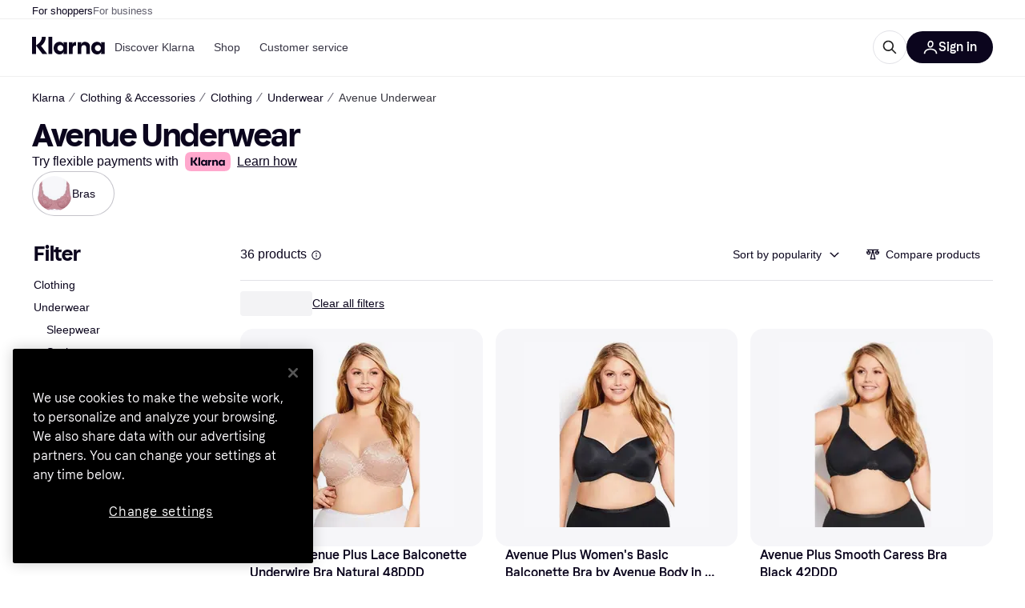

--- FILE ---
content_type: text/html; charset=utf-8
request_url: https://www.klarna.com/us/shopping/cl/cl10001/Clothing/?cat=100004992-100016590&man_id=85391
body_size: 126619
content:
<!DOCTYPE html><html lang="en-US" xmlns:fb="http://www.facebook.com/2008/fbml"><head>
<meta data-react-helmet="true" name="description" content="Compare prices on Underwear and shop the perfect Avenue Underwear at the best price on the market. ✓ Easy, fast and convenient. Welcome to Klarna!"/><meta data-react-helmet="true" name="twitter:card" content="summary_large_image"/><meta data-react-helmet="true" property="og:image" content="https://owp.klarna.com/product/grid/3137405681,3135381265,3137171032,3137173974,3133910491,3183653791,3133659574,3133689680?v=5"/><meta data-react-helmet="true" name="twitter:image" content="https://owp.klarna.com/product/grid/3137405681,3135381265,3137171032,3137173974,3133910491,3183653791,3133659574,3133689680?v=5"/><meta data-react-helmet="true" name="twitter:site" content="Klarna"/><meta data-react-helmet="true" name="twitter:creator" content="Klarna"/><meta data-react-helmet="true" property="og:title" content="Avenue Underwear - Best deals on Klarna US"/><meta data-react-helmet="true" name="twitter:title" content="Avenue Underwear - Best deals on Klarna US"/><meta data-react-helmet="true" property="og:description" content="Compare prices on Avenue Underwear on Klarna to help you find the best deal online"/><meta data-react-helmet="true" name="twitter:description" content="Compare prices on Avenue Underwear on Klarna to help you find the best deal online"/><meta data-react-helmet="true" property="og:site_name" content="Klarna US"/><meta data-react-helmet="true" property="og:type" content="website"/><meta data-react-helmet="true" property="og:url" content="https://www.klarna.com/us/shopping/cl/cl10001/Clothing/?cat=100004992-100016590&amp;man_id=85391"/><meta data-react-helmet="true" name="apple-itunes-app" content="app-id=1115120118"/>
<title data-react-helmet="true">Avenue Underwear (36 products) compare price now »</title>
<link data-react-helmet="true" as="font" crossOrigin="" href="https://x.klarnacdn.net/ui/fonts/v1.5/KlarnaTitle-Bold.woff2" rel="preload" type="font/woff2"/><link data-react-helmet="true" as="font" crossOrigin="" href="https://x.klarnacdn.net/ui/fonts/v1.5/KlarnaText-Regular.woff2" rel="preload" type="font/woff2"/><link data-react-helmet="true" as="font" crossOrigin="" href="https://x.klarnacdn.net/ui/fonts/v1.5/KlarnaText-Italic.woff2" rel="preload" type="font/woff2"/><link data-react-helmet="true" as="font" crossOrigin="" href="https://x.klarnacdn.net/ui/fonts/v1.5/KlarnaText-Medium.woff2" rel="preload" type="font/woff2"/><link data-react-helmet="true" as="font" crossOrigin="" href="https://x.klarnacdn.net/ui/fonts/v1.5/KlarnaText-MediumItalic.woff2" rel="preload" type="font/woff2"/><link data-react-helmet="true" as="font" crossOrigin="" href="https://x.klarnacdn.net/ui/fonts/v1.5/KlarnaText-Bold.woff2" rel="preload" type="font/woff2"/><link data-react-helmet="true" as="font" crossOrigin="" href="https://x.klarnacdn.net/ui/fonts/v1.5/KlarnaText-BoldItalic.woff2" rel="preload" type="font/woff2"/><link data-react-helmet="true" rel="alternate" hrefLang="en-US" href="https://www.klarna.com/us/shopping/cl/cl10001/Clothing/?cat=100004992-100016590&amp;man_id=85391"/><link data-react-helmet="true" rel="canonical" href="https://www.klarna.com/us/shopping/cl/cl10001/Clothing/?cat=100004992-100016590&amp;man_id=85391"/><meta content="width=device-width,initial-scale=1" name="viewport"/><link rel="preload" as="image" imageSrcSet="https://owp.klarna.com/category/84x84/100005041-100016639.jpg 2x"/><script async="" nonce="18ceaa2f-685d-4f56-bd6f-25e7a47149b5" src="//pagead2.googlesyndication.com/tag/js/gpt.js?network-code=70081414"></script><meta content="yes" name="mobile-web-app-capable"/><meta content="yes" name="apple-mobile-web-app-capable"/><meta content="#ffffff" name="theme-color"/><meta content="#ffffff" name="msapplication-TileColor"/><meta content="https://owp.klarna.com/public/klarna/tileImage.png" name="msapplication-TileImage"/><link href="/favicon.ico" rel="icon" type="image/x-icon"/><link href="https://owp.klarna.com/public/klarna/appIcon.png" rel="apple-touch-icon"/><link href="/manifest.json" rel="manifest"/><link as="image" href="https://owp.klarna.com/product/232x232/3137405681/Avenue-Avenue-Plus-Lace-Balconette-Underwire-Bra-Natural-48DDD.jpg?ph=true&fmt=avif" imagesrcset="https://owp.klarna.com/product/232x232/3137405681/Avenue-Avenue-Plus-Lace-Balconette-Underwire-Bra-Natural-48DDD.jpg?ph=true&fmt=avif 1x, https://owp.klarna.com/product/464x464/3137405681/Avenue-Avenue-Plus-Lace-Balconette-Underwire-Bra-Natural-48DDD.jpg?ph=true&fmt=avif 2x" rel="preload" />
<link data-chunk="slots-klarnaFooter-KlarnaFooterOnVisible" rel="preload" as="style" href="https://owp.klarna.com/static/slots-klarnaFooter-KlarnaFooterOnVisible-6409dcb3.css" media="screen,print" charset="utf-8" nonce="18ceaa2f-685d-4f56-bd6f-25e7a47149b5">
<link data-chunk="ProductSection" rel="preload" as="style" href="https://owp.klarna.com/static/ProductSection-375d4e0d.css" media="screen,print" charset="utf-8" nonce="18ceaa2f-685d-4f56-bd6f-25e7a47149b5">
<link data-chunk="SideFilters" rel="preload" as="style" href="https://owp.klarna.com/static/SideFilters-7ec202d9.css" media="screen,print" charset="utf-8" nonce="18ceaa2f-685d-4f56-bd6f-25e7a47149b5">
<link data-chunk="features-searchCompare-routes-categoryList-CategoryListContainer" rel="preload" as="style" href="https://owp.klarna.com/static/features-searchCompare-routes-categoryList-CategoryListContainer-9d60a028.css" media="screen,print" charset="utf-8" nonce="18ceaa2f-685d-4f56-bd6f-25e7a47149b5">
<link data-chunk="apps-klarna-Layout" rel="preload" as="style" href="https://owp.klarna.com/static/apps-klarna-Layout-2d160a77.css" media="screen,print" charset="utf-8" nonce="18ceaa2f-685d-4f56-bd6f-25e7a47149b5">
<link data-chunk="apps-klarna-routeConfigs-klarna-routeConfig" rel="preload" as="style" href="https://owp.klarna.com/static/86262-e771d97d.css" media="screen,print" charset="utf-8" nonce="18ceaa2f-685d-4f56-bd6f-25e7a47149b5"><link crossorigin="" href="https://x.klarnacdn.net" rel="preconnect"/><link crossorigin="" href="https://images.ctfassets.net" rel="preconnect"/><link href="https://www.googletagmanager.com" rel="preconnect"/><link href="https://www.googleadservices.com" rel="preconnect"/><link href="https://www.google.com" rel="preconnect"/><link href="https://www.google-analytics.com" rel="preconnect"/><link href="https://googleads.g.doubleclick.net" rel="preconnect"/><link href="https://stats.g.doubleclick.net" rel="preconnect"/><link href="https://adservice.google.com" rel="preconnect"/><link href="https://ff.doubleclick.net" rel="preconnect"/><link href="https://securepubads.g.doubleclick.net" rel="preconnect"/><link href="https://pagead2.googlesyndication.com" rel="preconnect"/><link href="https://cdn.cookielaw.org" rel="preconnect"/><link data-chunk="apps-klarna-routeConfigs-klarna-routeConfig" rel="stylesheet" href="https://owp.klarna.com/static/86262-e771d97d.css" type="text/css" media="screen,print" charset="utf-8" nonce="18ceaa2f-685d-4f56-bd6f-25e7a47149b5">
<link data-chunk="apps-klarna-Layout" rel="stylesheet" href="https://owp.klarna.com/static/apps-klarna-Layout-2d160a77.css" type="text/css" media="screen,print" charset="utf-8" nonce="18ceaa2f-685d-4f56-bd6f-25e7a47149b5">
<link data-chunk="features-searchCompare-routes-categoryList-CategoryListContainer" rel="stylesheet" href="https://owp.klarna.com/static/features-searchCompare-routes-categoryList-CategoryListContainer-9d60a028.css" type="text/css" media="screen,print" charset="utf-8" nonce="18ceaa2f-685d-4f56-bd6f-25e7a47149b5">
<link data-chunk="SideFilters" rel="stylesheet" href="https://owp.klarna.com/static/SideFilters-7ec202d9.css" type="text/css" media="screen,print" charset="utf-8" nonce="18ceaa2f-685d-4f56-bd6f-25e7a47149b5">
<link data-chunk="ProductSection" rel="stylesheet" href="https://owp.klarna.com/static/ProductSection-375d4e0d.css" type="text/css" media="screen,print" charset="utf-8" nonce="18ceaa2f-685d-4f56-bd6f-25e7a47149b5">
<link data-chunk="slots-klarnaFooter-KlarnaFooterOnVisible" rel="stylesheet" href="https://owp.klarna.com/static/slots-klarnaFooter-KlarnaFooterOnVisible-6409dcb3.css" type="text/css" media="screen,print" charset="utf-8" nonce="18ceaa2f-685d-4f56-bd6f-25e7a47149b5"><style data-styled="true" data-styled-version="5.3.11">.iYIDDF path{fill:#0B051D;}/*!sc*/
.iYIDDF rect{fill:#0B051D;}/*!sc*/
.bdGcLV path{fill:#615F6D;}/*!sc*/
.bdGcLV rect{fill:#615F6D;}/*!sc*/
.jENgNh path{fill:currentColor;}/*!sc*/
.jENgNh rect{fill:currentColor;}/*!sc*/
.kGxstx path{fill:#1F1F1F;}/*!sc*/
.kGxstx rect{fill:#1F1F1F;}/*!sc*/
.loKavp path{fill:white;}/*!sc*/
.loKavp rect{fill:white;}/*!sc*/
data-styled.g6[id="sc-e8500097-0"]{content:"iYIDDF,bdGcLV,jENgNh,kGxstx,loKavp,"}/*!sc*/
.gjROge{color:white;display:-webkit-inline-box;display:-webkit-inline-flex;display:-ms-inline-flexbox;display:inline-flex;font-family:"Klarna Text",Roboto,Arial,sans-serif;font-size:1rem;font-weight:500;line-height:105%;overflow-wrap:break-word;word-wrap:break-word;-webkit-letter-spacing:-0.003rem;-moz-letter-spacing:-0.003rem;-ms-letter-spacing:-0.003rem;letter-spacing:-0.003rem;}/*!sc*/
data-styled.g10[id="sc-5d25b439-0"]{content:"gjROge,"}/*!sc*/
.jUvrHy{display:-webkit-box;display:-webkit-flex;display:-ms-flexbox;display:flex;-webkit-align-items:center;-webkit-box-align:center;-ms-flex-align:center;align-items:center;-webkit-box-pack:center;-webkit-justify-content:center;-ms-flex-pack:center;justify-content:center;border:unset;padding:16px 24px;gap:10px;border-radius:999px;cursor:pointer;white-space:nowrap;-webkit-text-decoration:none;text-decoration:none;background-color:transparent;border:1px solid #0B051D;border:1px solid #E2E2E7;}/*!sc*/
@media (min-width:1024px){.jUvrHy{padding:11px 60px;}}/*!sc*/
.jUvrHy:active{background-size:100%;-webkit-transition:background 0s,-webkit-transform 300ms;-webkit-transition:background 0s,transform 300ms;transition:background 0s,transform 300ms;-webkit-transform:scale(0.95);-ms-transform:scale(0.95);transform:scale(0.95);}/*!sc*/
.jUvrHy:focus-visible{background-color:#2C2242;outline:none;box-shadow:0 0 0 3px #7b57d8;}/*!sc*/
.jUvrHy:hover{background-color:#F3F3F5;}/*!sc*/
.jUvrHy:focus-visible{background-color:#F3F3F5;}/*!sc*/
.cwDkgC{display:-webkit-box;display:-webkit-flex;display:-ms-flexbox;display:flex;-webkit-align-items:center;-webkit-box-align:center;-ms-flex-align:center;align-items:center;-webkit-box-pack:center;-webkit-justify-content:center;-ms-flex-pack:center;justify-content:center;border:unset;padding:16px 24px;gap:10px;border-radius:999px;cursor:pointer;white-space:nowrap;-webkit-text-decoration:none;text-decoration:none;background-color:#0B051D;color:#FFFFFF;}/*!sc*/
@media (min-width:1024px){.cwDkgC{padding:11px 60px;}}/*!sc*/
.cwDkgC:active{background-size:100%;-webkit-transition:background 0s,-webkit-transform 300ms;-webkit-transition:background 0s,transform 300ms;transition:background 0s,transform 300ms;-webkit-transform:scale(0.95);-ms-transform:scale(0.95);transform:scale(0.95);}/*!sc*/
.cwDkgC:focus-visible{background-color:#2C2242;outline:none;box-shadow:0 0 0 3px #7b57d8;}/*!sc*/
.cwDkgC:hover{background-color:#2C2242;}/*!sc*/
.cwDkgC:focus-visible{background-color:#2C2242;}/*!sc*/
data-styled.g11[id="sc-5947690c-0"]{content:"jUvrHy,cwDkgC,"}/*!sc*/
.NGFAg{padding:10px;}/*!sc*/
.tswXG{padding:10px 20px;}/*!sc*/
data-styled.g12[id="sc-8271fe82-0"]{content:"NGFAg,tswXG,"}/*!sc*/
@media (max-width:639px){.eElbcI{padding:10px;}.eElbcI [data-icon-button-descriptor='label']{display:none;}}/*!sc*/
data-styled.g13[id="sc-7b826dbd-0"]{content:"eElbcI,"}/*!sc*/
.ftOfBV{position:-webkit-sticky;position:sticky;z-index:1009;background-color:#fff;left:0;right:0;top:0;padding:0 16px;border-bottom:1px solid rgb(0,0,0,0.06);}/*!sc*/
@media (min-width:768px){.ftOfBV{padding:0 40px;}}/*!sc*/
data-styled.g14[id="sc-f5f1731f-0"]{content:"ftOfBV,"}/*!sc*/
.lffGMU{height:72px;}/*!sc*/
data-styled.g15[id="sc-f5f1731f-1"]{content:"lffGMU,"}/*!sc*/
.dwuJLo{display:-webkit-box;display:-webkit-flex;display:-ms-flexbox;display:flex;-webkit-flex-direction:row;-ms-flex-direction:row;flex-direction:row;-webkit-align-items:center;-webkit-box-align:center;-ms-flex-align:center;align-items:center;gap:48px;max-width:1680px;margin:0 auto;height:100%;}/*!sc*/
data-styled.g16[id="sc-f5f1731f-2"]{content:"dwuJLo,"}/*!sc*/
.gqVygx{display:-webkit-box;display:-webkit-flex;display:-ms-flexbox;display:flex;-webkit-align-items:center;-webkit-box-align:center;-ms-flex-align:center;align-items:center;gap:16px;}/*!sc*/
data-styled.g17[id="sc-f5f1731f-3"]{content:"gqVygx,"}/*!sc*/
.dYxYfS{background-color:rgba(14,14,22,0.44);position:fixed;top:0;left:0;right:0;bottom:0;pointer-events:none;z-index:1002;opacity:0;}/*!sc*/
data-styled.g18[id="sc-f5f1731f-4"]{content:"dYxYfS,"}/*!sc*/
.gROOya{display:none;z-index:1000;}/*!sc*/
@media (min-width:1024px){.gROOya{display:block;}}/*!sc*/
data-styled.g19[id="sc-f5f1731f-5"]{content:"gROOya,"}/*!sc*/
.kXnQTU{z-index:1002;-webkit-transition:opacity 200ms;transition:opacity 200ms;}/*!sc*/
@media (min-width:1024px){.kXnQTU{display:none;}}/*!sc*/
data-styled.g20[id="sc-f5f1731f-6"]{content:"kXnQTU,"}/*!sc*/
.eRjZKG{background:none;border:none;cursor:pointer;padding:0;margin:0;display:-webkit-box;display:-webkit-flex;display:-ms-flexbox;display:flex;-webkit-align-items:center;-webkit-box-align:center;-ms-flex-align:center;align-items:center;-webkit-box-pack:center;-webkit-justify-content:center;-ms-flex-pack:center;justify-content:center;height:40px;width:52px;background-color:#FFA8CD;border-radius:20px;color:initial;}/*!sc*/
@media (min-width:1024px){.eRjZKG{display:none;}}/*!sc*/
data-styled.g21[id="sc-f5f1731f-7"]{content:"eRjZKG,"}/*!sc*/
.jaGuxD{display:-webkit-box;display:-webkit-flex;display:-ms-flexbox;display:flex;-webkit-flex-direction:row;-ms-flex-direction:row;flex-direction:row;-webkit-align-items:center;-webkit-box-align:center;-ms-flex-align:center;align-items:center;-webkit-box-pack:end;-webkit-justify-content:flex-end;-ms-flex-pack:end;justify-content:flex-end;gap:32px;margin-left:auto;-webkit-box-flex:1;-webkit-flex-grow:1;-ms-flex-positive:1;flex-grow:1;}/*!sc*/
@media (min-width:1024px){.jaGuxD{-webkit-box-flex:0;-webkit-flex-grow:0;-ms-flex-positive:0;flex-grow:0;}}/*!sc*/
data-styled.g22[id="sc-f5f1731f-8"]{content:"jaGuxD,"}/*!sc*/
.byncgS{display:none;max-width:700px;-webkit-box-flex:1;-webkit-flex-grow:1;-ms-flex-positive:1;flex-grow:1;-webkit-align-items:flex-end;-webkit-box-align:flex-end;-ms-flex-align:flex-end;align-items:flex-end;-webkit-transition:200ms ease-out all;transition:200ms ease-out all;-webkit-transform:translate(72px);-ms-transform:translate(72px);transform:translate(72px);opacity:0;pointer-events:none;}/*!sc*/
@media (min-width:768px){.byncgS{display:-webkit-box;display:-webkit-flex;display:-ms-flexbox;display:flex;}}/*!sc*/
.byncgS > div{width:0;min-width:0;}/*!sc*/
data-styled.g23[id="sc-f5f1731f-9"]{content:"byncgS,"}/*!sc*/
.dEfhBy{-webkit-transition:200ms ease-out all;transition:200ms ease-out all;height:0;overflow:hidden;}/*!sc*/
@media (min-width:768px){.dEfhBy{display:none;}}/*!sc*/
data-styled.g24[id="sc-f5f1731f-10"]{content:"dEfhBy,"}/*!sc*/
.yUlBI{display:-webkit-box;display:-webkit-flex;display:-ms-flexbox;display:flex;-webkit-flex-direction:row;-ms-flex-direction:row;flex-direction:row;gap:8px;-webkit-align-items:center;-webkit-box-align:center;-ms-flex-align:center;align-items:center;z-index:1;}/*!sc*/
data-styled.g25[id="sc-f5f1731f-11"]{content:"yUlBI,"}/*!sc*/
.iKnGky:focus-visible{outline:#7b57d8 auto 1px;}/*!sc*/
data-styled.g27[id="sc-71ad6693-0"]{content:"iKnGky,"}/*!sc*/
.iKLZGq{-webkit-align-items:center;-webkit-box-align:center;-ms-flex-align:center;align-items:center;background-color:transparent;border-radius:0;border:0;color:inherit;cursor:pointer;text-align:initial;margin:0;outline:0;padding:0;position:relative;-webkit-text-decoration:none;text-decoration:none;}/*!sc*/
data-styled.g28[id="sc-221f0a72-0"]{content:"iKLZGq,"}/*!sc*/
.kQnGCZ{background-color:transparent;border-radius:0;border:0;color:inherit;cursor:pointer;text-align:initial;margin:0;outline:0;padding:0;-webkit-text-decoration:none;text-decoration:none;}/*!sc*/
data-styled.g29[id="sc-d725c4ab-0"]{content:"kQnGCZ,"}/*!sc*/
.gPfdVJ{color:#0B051D;}/*!sc*/
.gPfdVJ:hover{-webkit-text-decoration:underline;text-decoration:underline;}/*!sc*/
.gPfdVJ:focus-visible{outline:#7b57d8 auto 1px;}/*!sc*/
data-styled.g30[id="sc-2fa43934-0"]{content:"gPfdVJ,"}/*!sc*/
.cEfXbS{color:#0B051D;cursor:default;font-family:inherit;font-size:inherit;-webkit-text-decoration:none;text-decoration:none;}/*!sc*/
.cEfXbS:focus-visible{outline:#7b57d8 auto 1px;}/*!sc*/
data-styled.g32[id="sc-2fa43934-2"]{content:"cEfXbS,"}/*!sc*/
.eoOujF{display:none;list-style:none;padding:0;margin:0;-webkit-flex-direction:row;-ms-flex-direction:row;flex-direction:row;overflow:auto;height:100%;-webkit-box-flex:1;-webkit-flex-grow:1;-ms-flex-positive:1;flex-grow:1;-webkit-align-items:center;-webkit-box-align:center;-ms-flex-align:center;align-items:center;}/*!sc*/
.eoOujF::-webkit-scrollbar{display:none;}/*!sc*/
@media (min-width:1024px){.eoOujF{display:-webkit-box;display:-webkit-flex;display:-ms-flexbox;display:flex;}}/*!sc*/
data-styled.g33[id="sc-f2c99058-0"]{content:"eoOujF,"}/*!sc*/
.IPVlU{visibility:hidden;position:absolute;}/*!sc*/
data-styled.g34[id="sc-f2c99058-1"]{content:"IPVlU,"}/*!sc*/
.eVABDo{position:relative;display:-webkit-box;display:-webkit-flex;display:-ms-flexbox;display:flex;line-height:16px;padding:8px 12px;text-wrap:nowrap;-webkit-align-items:center;-webkit-box-align:center;-ms-flex-align:center;align-items:center;-webkit-transition:color 200ms,background 200ms;transition:color 200ms,background 200ms;border-radius:20px;font-weight:500;background:none;color:#373544;}/*!sc*/
.eVABDo.eVABDo{cursor:pointer;font-size:14px;}/*!sc*/
.eVABDo:hover{-webkit-text-decoration:none;text-decoration:none;background:#E4E0F7;}/*!sc*/
data-styled.g35[id="sc-f2c99058-2"]{content:"eVABDo,"}/*!sc*/
.kdakLY{position:absolute;left:0;right:0;z-index:1000;opacity:0;pointer-events:none;}/*!sc*/
data-styled.g37[id="sc-f2c99058-4"]{content:"kdakLY,"}/*!sc*/
.icbHGf{position:fixed;display:-webkit-box;display:-webkit-flex;display:-ms-flexbox;display:flex;-webkit-flex-direction:column;-ms-flex-direction:column;flex-direction:column;top:0;left:0;bottom:0;background-color:#fff;padding:16px;-webkit-transform:translateY(0);-ms-transform:translateY(0);transform:translateY(0);-webkit-transition:-webkit-transform 200ms;-webkit-transition:transform 200ms;transition:transform 200ms;width:calc(100% - 32px);z-index:1010;overflow-y:auto;overflow-x:hidden;-webkit-transform:translateX(-100%);-ms-transform:translateX(-100%);transform:translateX(-100%);}/*!sc*/
@media (min-width:768px){.icbHGf{max-width:375px;padding:40px 40px;padding-bottom:0;}}/*!sc*/
@media (min-width:1024px){.icbHGf{display:none;}}/*!sc*/
data-styled.g64[id="sc-844e07fe-0"]{content:"icbHGf,"}/*!sc*/
.bqTJHE{display:-webkit-box;display:-webkit-flex;display:-ms-flexbox;display:flex;-webkit-align-items:center;-webkit-box-align:center;-ms-flex-align:center;align-items:center;-webkit-box-pack:center;-webkit-justify-content:center;-ms-flex-pack:center;justify-content:center;height:40px;width:52px;background-color:#FFA8CD;border-radius:20px;-webkit-align-self:flex-start;-ms-flex-item-align:start;align-self:flex-start;margin-bottom:32px;-webkit-flex-shrink:0;-ms-flex-negative:0;flex-shrink:0;}/*!sc*/
.bqTJHE:focus-visible{outline:#7b57d8 auto 1px;}/*!sc*/
data-styled.g72[id="sc-8435f1de-0"]{content:"bqTJHE,"}/*!sc*/
.hHCZgd{display:-webkit-box;display:-webkit-flex;display:-ms-flexbox;display:flex;position:relative;list-style:none;padding:0;-webkit-flex-direction:row;-ms-flex-direction:row;flex-direction:row;gap:16px;max-width:1680px;margin:0 auto -1px auto;z-index:1;height:0;-webkit-transition:0.4s;transition:0.4s;overflow:hidden;}/*!sc*/
@media (min-width:768px){.hHCZgd{height:24px;}.hHCZgd.collapsed{height:0;}}/*!sc*/
data-styled.g84[id="sc-dadaf772-0"]{content:"hHCZgd,"}/*!sc*/
.XYFJu{position:absolute;left:0;right:0;border-bottom:1px solid rgb(0,0,0,0.06);}/*!sc*/
@media (min-width:1024px){.XYFJu{display:-webkit-box;display:-webkit-flex;display:-ms-flexbox;display:flex;}}/*!sc*/
data-styled.g85[id="sc-dadaf772-1"]{content:"XYFJu,"}/*!sc*/
.iDGYmj{display:-webkit-box;display:-webkit-flex;display:-ms-flexbox;display:flex;}/*!sc*/
data-styled.g86[id="sc-dadaf772-2"]{content:"iDGYmj,"}/*!sc*/
.figyZg{color:#0B051D;font-size:13px;font-weight:500;padding:0;-webkit-transition:color 200ms;transition:color 200ms;height:100%;padding-top:4px;padding-bottom:3px;-webkit-text-decoration:none;text-decoration:none;}/*!sc*/
.figyZg:hover{color:#0B051D;}/*!sc*/
.figyZg:focus-visible{box-shadow:inset 0px 0px 0px 1px #7b57d8;}/*!sc*/
.mSNTt{color:#615F6D;font-size:13px;font-weight:400;padding:0;-webkit-transition:color 200ms;transition:color 200ms;height:100%;padding-top:4px;padding-bottom:3px;-webkit-text-decoration:none;text-decoration:none;}/*!sc*/
.mSNTt:hover{color:#0B051D;}/*!sc*/
.mSNTt:focus-visible{box-shadow:inset 0px 0px 0px 1px #7b57d8;}/*!sc*/
data-styled.g87[id="sc-dadaf772-3"]{content:"figyZg,mSNTt,"}/*!sc*/
.eQWlnO{border-radius:100px;border:none;display:-webkit-box;display:-webkit-flex;display:-ms-flexbox;display:flex;-webkit-align-items:center;-webkit-box-align:center;-ms-flex-align:center;align-items:center;-webkit-box-pack:center;-webkit-justify-content:center;-ms-flex-pack:center;justify-content:center;cursor:pointer;padding:10px;width:32px;height:32px;box-sizing:border-box;background:transparent;color:currentColor;-webkit-transition:background 200ms,box-shadow 200ms;transition:background 200ms,box-shadow 200ms;}/*!sc*/
.eQWlnO:hover{background:#020E0F0F;color:currentColor;}/*!sc*/
.eQWlnO:focus{background:#020E0F0F;box-shadow:0 0 0 2px #AA89F2;}/*!sc*/
.eQWlnO:active{background:#0E16213B;}/*!sc*/
data-styled.g93[id="sc-e49c6e9f-0"]{content:"eQWlnO,"}/*!sc*/
.bZGTho{display:-webkit-box;display:-webkit-flex;display:-ms-flexbox;display:flex;-webkit-box-flex:1;-webkit-flex-grow:1;-ms-flex-positive:1;flex-grow:1;-webkit-flex-wrap:nowrap;-ms-flex-wrap:nowrap;flex-wrap:nowrap;-webkit-align-items:center;-webkit-box-align:center;-ms-flex-align:center;align-items:center;height:40px;border:1px solid #e2e2e7;border-radius:22px;padding:0 6px 0 12px;background:#f5f5f7;color:#615f6d;font-size:14px;line-height:16.8px;-webkit-letter-spacing:-0.003em;-moz-letter-spacing:-0.003em;-ms-letter-spacing:-0.003em;letter-spacing:-0.003em;box-sizing:border-box;-webkit-transition:background 200ms;transition:background 200ms;}/*!sc*/
.bZGTho:hover{border-color:#ced2d4;color:#615F6D;}/*!sc*/
data-styled.g169[id="sc-9edba5fc-0"]{content:"bZGTho,"}/*!sc*/
.ihngoV{-webkit-flex-shrink:0;-ms-flex-negative:0;flex-shrink:0;}/*!sc*/
data-styled.g170[id="sc-9edba5fc-1"]{content:"ihngoV,"}/*!sc*/
.hwPDyV{-webkit-flex:1;-ms-flex:1;flex:1;height:100%;min-width:0;width:100%;border:none;padding:8px 12px;background:transparent;outline:none;color:inherit;font-family:"Klarna Text",Roboto,Arial,sans-serif;font-weight:400;font-size:inherit;text-overflow:ellipsis;white-space:nowrap;overflow:hidden;line-height:inherit;-webkit-letter-spacing:inherit;-moz-letter-spacing:inherit;-ms-letter-spacing:inherit;letter-spacing:inherit;-webkit-appearance:none;-moz-appearance:none;appearance:none;}/*!sc*/
.hwPDyV::-webkit-search-decoration,.hwPDyV::-webkit-search-cancel-button,.hwPDyV::-webkit-search-results-button,.hwPDyV::-webkit-search-results-decoration{-webkit-appearance:none;}/*!sc*/
.hwPDyV::-webkit-input-placeholder{color:inherit;}/*!sc*/
.hwPDyV::-moz-placeholder{color:inherit;}/*!sc*/
.hwPDyV:-ms-input-placeholder{color:inherit;}/*!sc*/
.hwPDyV::placeholder{color:inherit;}/*!sc*/
@media (max-width:640px){}/*!sc*/
data-styled.g171[id="sc-9edba5fc-2"]{content:"hwPDyV,"}/*!sc*/
.hSWhcq{display:none;margin-right:8px;-webkit-flex-shrink:0;-ms-flex-negative:0;flex-shrink:0;width:32px;height:32px;}/*!sc*/
@media (min-width:850px){.hSWhcq{width:32px;height:32px;}}/*!sc*/
data-styled.g172[id="sc-9edba5fc-3"]{content:"hSWhcq,"}/*!sc*/
.kJxZts{position:relative;min-width:300px;white-space:initial;-webkit-box-flex:1;-webkit-flex-grow:1;-ms-flex-positive:1;flex-grow:1;}/*!sc*/
data-styled.g199[id="sc-e396f5f3-0"]{content:"kJxZts,"}/*!sc*/
.bvVYdY{display:none;}/*!sc*/
@media (min-width:850px){.bvVYdY{display:block;position:fixed;background-color:#0e0e1670;z-index:-1;pointer-events:none;inset:0;opacity:0;-webkit-transition:opacity 200ms;transition:opacity 200ms;}}/*!sc*/
data-styled.g200[id="sc-e396f5f3-1"]{content:"bvVYdY,"}/*!sc*/
.HHsfK{display:-webkit-box;display:-webkit-flex;display:-ms-flexbox;display:flex;-webkit-align-items:center;-webkit-box-align:center;-ms-flex-align:center;align-items:center;}/*!sc*/
@media (max-width:849px){.HHsfK{margin:0;}}/*!sc*/
data-styled.g201[id="sc-e396f5f3-2"]{content:"HHsfK,"}/*!sc*/
</style></head><body><div id="root"><style>
          *, *::before, *::after {
            animation-play-state: paused !important;
          }
      </style><div><style data-emotion="css-global elaa8i">:root{--colors-bg-page:#FFFFFF;--colors-bg-plain:#FFFFFF;--colors-bg-container:#F8F7FA;--colors-bg-subtle:#F3F3F5;--colors-bg-neutral:#E2E2E7;--colors-bg-inverse:#0B051D;--colors-bg-accent:#7039E2;--colors-bg-negative:#AE1D1D;--colors-bg-warning:#FBC64D;--colors-bg-positive:#046234;--colors-bg-brand:#FFA8CD;--colors-text-default:#0B051D;--colors-text-body:#282636;--colors-text-subtle:#504F5F;--colors-text-disabled:#96959F;--colors-text-placeholder:#96959F;--colors-text-inverse:#F9F8F5;--colors-text-accent:#582FB4;--colors-text-accent-heading:#7039E2;--colors-text-negative:#931414;--colors-text-negative-heading:#DC2B2B;--colors-text-warning:#664600;--colors-text-warning-heading:#885F00;--colors-text-positive:#046234;--colors-text-positive-heading:#06884A;--colors-text-link:#1F4DA3;--colors-border-default:#E2E2E7;--colors-border-neutral:#C4C3CA;--colors-border-active:#0B051D;--colors-border-negative:#AE1D1D;--colors-border-warning:#885F00;--colors-border-positive:#06884A;--colors-btn-primary:#0B051D;--colors-btn-secondary:#F3F3F5;--colors-btn-tertiary:#FFFFFF;--colors-btn-ghost:rgba(255, 255, 255, 0);--colors-btn-brand:#FFA8CD;--colors-btn-danger:#AE1D1D;--colors-btn-disabled:#F3F3F5;--colors-btn-idle:#C4C3CA;--colors-badge-strong:#000000;--colors-badge-pop:#CFF066;--colors-badge-brand:#FFA8CD;--colors-badge-accent:#7B57D8;--colors-badge-accent-inverse:#E4E0F7;--colors-badge-positive:#06884A;--colors-badge-positive-inverse:#8AEFB1;--colors-badge-negative:#AE1D1D;--colors-badge-negative-inverse:#FF8686;--colors-badge-warning:#AD7C00;--colors-badge-warning-inverse:#FFD987;--colors-overlay-hover-default:rgba(0, 0, 0, 0.04);--colors-overlay-hover-inverse:rgba(255, 255, 255, 0.12);--colors-overlay-press-default:rgba(0, 0, 0, 0.08);--colors-overlay-press-inverse:rgba(255, 255, 255, 0.16);--colors-overlay-fadeout:rgba(255, 255, 255, 0.56);--colors-overlay-dialog:rgba(0, 0, 0, 0.16);--colors-overlay-image-subtle:rgba(102, 102, 153, 0.05);--colors-overlay-image-darken:rgba(0, 0, 0, 0.24);--colors-overlay-border-subtle:rgba(11, 5, 29, 0.12);--colors-overlay-shimmer:#FFFFFF;--colors-data-strong:#000000;--colors-data-neutral:#96959F;--colors-data-pop:#AAD336;--colors-data-positive:#0EAA5D;--colors-data-negative:#DC2B2B;--colors-data-warning:#DFA200;--colors-data-1:#E57DAF;--colors-data-2:#7039E2;--colors-data-3:#379FAA;--colors-data-4:#CF7F3E;--colors-data-5:#A03DB3;--colors-data-6:#3F7FDC;--colors-data-7:#1A6773;--colors-data-8:#AC4A85;--colors-data-9:#3D2A70;--colors-data-10:#1F4DA3;--colors-data-11:#984E22;--colors-data-12:#65117D;--colors-klarna-pink:#FFA8CD;--colors-klarna-eggplant:#2C2242;--colors-klarna-black:#0B051D;--colors-klarna-balloon:#B798BE;--colors-klarna-off-white:#F9F8F5;--colors-klarna-herring:#E4E3DF;--colors-klarna-sticky-note:#E6FFA9;--colors-transparent:rgba(255, 255, 255, 0);--fonts-font-system:-apple-system,BlinkMacSystemFont,"Segoe UI",Roboto,Arial,sans-serif;--fonts-font-monospace:monospace,-apple-system,BlinkMacSystemFont,"Segoe UI",Roboto,Arial,sans-serif;--fonts-font-brand-title:Klarna Title,-apple-system,BlinkMacSystemFont,"Segoe UI",Roboto,Arial,sans-serif;--fonts-font-brand-text:Klarna Text,-apple-system,BlinkMacSystemFont,"Segoe UI",Roboto,Arial,sans-serif;--textSizes-display-mobile-s:2rem;--textSizes-display-desktop-s:2.5rem;--textSizes-display-mobile-m:2.5rem;--textSizes-display-desktop-m:3.25rem;--textSizes-display-mobile-l:3.25rem;--textSizes-display-desktop-l:4rem;--textSizes-display-mobile-xl:4.25rem;--textSizes-display-desktop-xl:5.25rem;--textSizes-heading-mobile-s:1.25rem;--textSizes-heading-desktop-s:1.5rem;--textSizes-heading-mobile-m:1.75rem;--textSizes-heading-desktop-m:2rem;--textSizes-heading-mobile-l:2.5rem;--textSizes-heading-desktop-l:2.75rem;--textSizes-heading-mobile-xl:2.75rem;--textSizes-heading-desktop-xl:3.25rem;--textSizes-text-mobile-xs:0.75rem;--textSizes-text-desktop-xs:0.75rem;--textSizes-text-mobile-s:0.875rem;--textSizes-text-desktop-s:0.875rem;--textSizes-text-mobile-m:1rem;--textSizes-text-desktop-m:1rem;--textSizes-text-mobile-l:1.125rem;--textSizes-text-desktop-l:1.25rem;--lineHeights-display-mobile-s:2rem;--lineHeights-display-desktop-s:2.5rem;--lineHeights-display-mobile-m:2.5rem;--lineHeights-display-desktop-m:2.75rem;--lineHeights-display-mobile-l:3rem;--lineHeights-display-desktop-l:3.5rem;--lineHeights-display-mobile-xl:3.5rem;--lineHeights-display-desktop-xl:4.5rem;--lineHeights-heading-mobile-s:1.5rem;--lineHeights-heading-desktop-s:2rem;--lineHeights-heading-mobile-m:2rem;--lineHeights-heading-desktop-m:2.5rem;--lineHeights-heading-mobile-l:2.5rem;--lineHeights-heading-desktop-l:3rem;--lineHeights-heading-mobile-xl:3rem;--lineHeights-heading-desktop-xl:3.5rem;--lineHeights-body-mobile-xs:1rem;--lineHeights-body-desktop-xs:1rem;--lineHeights-body-mobile-s:1.25rem;--lineHeights-body-desktop-s:1.25rem;--lineHeights-body-mobile-m:1.5rem;--lineHeights-body-desktop-m:1.5rem;--lineHeights-body-mobile-l:1.5rem;--lineHeights-body-desktop-l:1.75rem;--lineHeights-label-mobile-xs:0.75rem;--lineHeights-label-desktop-xs:0.75rem;--lineHeights-label-mobile-s:1rem;--lineHeights-label-desktop-s:1rem;--lineHeights-label-mobile-m:1.25rem;--lineHeights-label-desktop-m:1.25rem;--lineHeights-label-mobile-l:1.25rem;--lineHeights-label-desktop-l:1.5rem;--radiuses-radius-4:4px;--radiuses-radius-8:8px;--radiuses-radius-12:12px;--radiuses-radius-16:16px;--radiuses-radius-24:24px;--radiuses-radius-32:32px;--radiuses-radius-round:99999px;--shadows-shadow-s:0px 2px 4px 0px rgba(0, 0, 0, 0.1);--shadows-shadow-m:0px 6px 12px 0px rgba(0, 0, 0, 0.1);--shadows-shadow-l:0px 12px 24px 0px rgba(0, 0, 0, 0.1);--spaces-space-4:4px;--spaces-space-8:8px;--spaces-space-12:12px;--spaces-space-16:16px;--spaces-space-24:24px;--spaces-space-32:32px;--spaces-space-40:40px;--spaces-space-48:48px;--spaces-space-64:64px;--spaces-space-80:80px;--weights-normal:400;--weights-medium:500;--weights-bold:700;}</style><style data-emotion="css-global 1fh6v4g">body{font-family:var(--fonts-font-system);color:var(--colors-text-default);line-height:var(--lineHeights-label-desktop-m);font-size:var(--textSizes-text-desktop-m);}body *:focus-visible:not(input, textarea):not(.klarna-ui-focus-wrapper *),body input[type="checkbox"]:focus-visible:not(.klarna-ui-focus-wrapper *),body input[type="radio"]:focus-visible:not(.klarna-ui-focus-wrapper *),body .klarna-ui-focus-wrapper:focus-within:has(:focus-visible){outline:2px solid var(--colors-border-active);outline-offset:2px;}</style><style data-emotion="css 1obf64m">.css-1obf64m{display:contents;}</style><div class="css-1obf64m"><style data-emotion="pr-global gcxk1a">:root{--brand10:#EFECFF;--brand20:#E4E0F7;--brand30:#D9C2FB;--brand40:#AA89F2;--brand50:#7B57D8;--brand60:#7039E2;--brand70:#5C32B8;--brand80:#3D2A70;--brand90:#2C2242;--brand100:#0B051D;--primaryActionBase:#0B051D;--primary-action-base:#0B051D;--primaryActionHover:#28272E;--primary-action-hover:#28272E;--primaryActionActive:#0B051D;--primary-action-active:#0B051D;--primaryActionDisabled:#E2E2E7;--primary-action-disabled:#E2E2E7;--cta10:#FFD0E2;--cta20:#FFD0E2;--cta30:#FFA8CD;--cta40:#FFD0E2;--cta60:#FFA8CD;--cta80:#E27EAC;--cta100:#E27EAC;--content0:#ffffff;--content10:#feede2;--content20:#f3d5d0;--content40:#e2beb7;--content60:#bc627b;--content80:#910737;--content90:#3d0f1f;--headingContent:#282b30;--heading-content:#282b30;--positive10:#CCF9D4;--positive20:#A8F3B7;--positive30:#88DBA5;--positive40:#48A77B;--positive50:#287E59;--positive60:#136E43;--positive70:#1A5B33;--positive80:#014822;--positive90:#00331D;--positive100:#00331D;--warning10:#F9F0AA;--warning20:#F0E788;--warning30:#DBCA6E;--warning40:#A79542;--warning50:#7C7027;--warning60:#6D621D;--warning70:#554C14;--warning80:#423900;--warning90:#423900;--warning100:#423900;--negative10:#FFE9E9;--negative20:#FDE2E2;--negative30:#F5BECA;--negative40:#E47B93;--negative50:#B94966;--negative60:#B62454;--negative70:#942546;--negative80:#6A152F;--negative90:#500D22;--negative100:#500D22;--grayscale0:#FFFFFF;--grayscale10:#F3F3F5;--grayscale20:#E2E2E7;--grayscale30:#C4C3CA;--grayscale40:#96959F;--grayscale50:#706E7B;--grayscale60:#615F6D;--grayscale80:#37363F;--grayscale90:#28272E;--grayscale100:#0B051D;--saleText:#e61919;--sale-text:#e61919;--saleBackground:#ffcfcf;--sale-background:#ffcfcf;--sponsored10:#f5f6f5;--sponsored20:#d0dad4;--sponsored60:#2e5e40;--sponsored80:#2e5d40;--supportPrimary10:#EFECFF;--support-primary10:#EFECFF;--supportPrimary20:#E4E0F7;--support-primary20:#E4E0F7;--supportPrimary30:#D9C2FB;--support-primary30:#D9C2FB;--supportPrimary40:#AA89F2;--support-primary40:#AA89F2;--supportPrimary50:#7B57D8;--support-primary50:#7B57D8;--supportPrimary60:#7039E2;--support-primary60:#7039E2;--supportPrimary70:#5C32B8;--support-primary70:#5C32B8;--supportPrimary80:#3D2A70;--support-primary80:#3D2A70;--supportPrimary90:#2C2242;--support-primary90:#2C2242;--supportPrimary100:#0B051D;--support-primary100:#0B051D;--supportSecondary10:#CCF9D4;--support-secondary10:#CCF9D4;--supportSecondary20:#A8F3B7;--support-secondary20:#A8F3B7;--supportSecondary30:#88DBA5;--support-secondary30:#88DBA5;--supportSecondary40:#48A77B;--support-secondary40:#48A77B;--supportSecondary60:#136E43;--support-secondary60:#136E43;--supportSecondary80:#014822;--support-secondary80:#014822;--supportSecondary100:#00331D;--support-secondary100:#00331D;--info:#7039E2;--info10:#EFECFF;--info20:#E4E0F7;--info30:#D9C2FB;--info40:#AA89F2;--info60:#7039E2;--info80:#3D2A70;--info100:#0B051D;--balloon35:#B798BE;--border10:#F3F3F5;--border20:#E2E2E7;--border40:#C4C3CA;--border60:#615F6D;--border95:#1D192A;--border100:#0B051D;--stickynote10:#E6FFA9;--stickynote20:#CFF066;--stickynote30:#AAD336;--herring20:#E4E3DF;--offwhite:#F9F8F5;--inputDecoration:#C4C3CA;--input-decoration:#C4C3CA;--inputDecorationActive:#0B051D;--input-decoration-active:#0B051D;--inputPlaceholder:#37363F;--input-placeholder:#37363F;--inputBackground:#FFFFFF;--input-background:#FFFFFF;--inputBackgroundDisabled:#E2E2E7;--input-background-disabled:#E2E2E7;--inputDecorationSecondary:#E2E2E7;--input-decoration-secondary:#E2E2E7;--inputDecorationSecondaryActive:#C4C3CA;--input-decoration-secondary-active:#C4C3CA;--ribonDefaultText:#0B051D;--ribbon-default-text:#0B051D;--ribonDefaultBackground:#E4E0F7;--ribbon-default-background:#E4E3DF;--ribbonSaleText:#B62454;--ribbon-sale-text:#B62454;--ribbonSaleBackground:#FDE2E2;--ribbon-sale-background:#FDE2E2;--ribbonRankText:#0B051D;--ribbon-rank-text:#0B051D;--ribbonRankBackground:#E4E0F7;--ribbon-rank-background:#E4E0F7;--ribbonTrendingText:#0B051D;--ribbon-trending-text:#0B051D;--ribbonTrendingBackground:#E4E0F7;--ribbon-trending-background:#E4E0F7;--ribbonPopularText:#0B051D;--ribbon-popular-text:#0B051D;--ribbonPopularBackground:#E4E0F7;--ribbon-popular-background:#E4E0F7;--ribbonWatchedText:#0B051D;--ribbon-watched-text:#0B051D;--ribbonWatchedBackground:#E6FFA9;--ribbon-watched-background:#E6FFA9;--ribbonForeignStoreText:#37363F;--ribbon-foreign-store-text:#37363F;--ribbonForeignStoreBackground:#F3F3F5;--ribbon-foreign-store-background:#F3F3F5;--ribbonTestText:#FFFFFF;--ribbon-test-text:#FFFFFF;--ribbonTestBackground:#0B051D;--ribbon-test-background:#0B051D;--ribbonInStockText:#00331D;--ribbon-in-stock-text:#00331D;--ribbonInStockBackground:#A8F3B7;--ribbon-in-stock-background:#A8F3B7;--ribbonOutOfStockText:#500D22;--ribbon-out-of-stock-text:#500D22;--ribbonOutOfStockBackground:#FDE2E2;--ribbon-out-of-stock-background:#FDE2E2;--ribbonUnknownStockText:#37363F;--ribbon-unknown-stock-text:#37363F;--ribbonUnknownStockBackground:#F3F3F5;--ribbon-unknown-stock-background:#F3F3F5;--brand:#0B051D;--cta:#E27EAC;--positive:#48A77B;--warning:#A79542;--negative:#B62454;--border:#E2E2E7;--illustrationBackground:#0B051D;--illustration-background:#0B051D;--illustrationHighlight:#FFFFFF;--illustration-highlight:#FFFFFF;--linkPrimary:#0B051D;--link-primary:#0B051D;--linkPrimaryHover:inherit;--link-primary-hover:inherit;--textPrimary:#0B051D;--text-primary:#0B051D;--textSecondary:#37363F;--text-secondary:#37363F;--textTertiary:#a1a8b3;--text-tertiary:#a1a8b3;--textDisabled:#96959F;--text-disabled:#96959F;--textOnBackground:#FFFFFF;--text-on-background:#FFFFFF;--textInverse:#FFFFFF;--text-inverse:#FFFFFF;--textContentPrimary:#282b30;--text-content-primary:#282b30;--textContentSecondary:#5b6370;--text-content-secondary:#5b6370;--textCta:#0B051D;--text-cta:#0B051D;--buttonBackgroundSecondary:#F3F3F5;--button-background-secondary:#F3F3F5;--buttonBackgroundSecondaryHover:#E2E2E7;--button-background-secondary-hover:#E2E2E7;--overlayPrimary:rgba(52, 52, 52, 0.7);--overlay-primary:rgba(52, 52, 52, 0.7);--overlaySecondary:rgba(255, 255, 255, 0.5);--overlay-secondary:rgba(255, 255, 255, 0.5);--overlayContent:rgba(51, 53, 54, 0.04);--overlay-content:rgba(51, 53, 54, 0.04);--overlayImage:rgba(102, 102, 153, 0.05);--overlay-image:rgba(102, 102, 153, 0.05);--overlayWatched:rgba(77, 150, 105, 0.05);--overlay-watched:rgba(77, 150, 105, 0.05);--overlaySale:rgba(215, 24, 24, 0.05);--overlay-sale:rgba(215, 24, 24, 0.05);--overlayTrending:rgba(19, 121, 212, 0.05);--overlay-trending:rgba(19, 121, 212, 0.05);--overlayNewProduct:rgba(19, 121, 212, 0.05);--overlay-new-product:rgba(19, 121, 212, 0.05);--overlayContentImage:#52031e;--overlay-content-image:#52031e;--ratingText:#fefefe;--rating-text:#fefefe;--ratingBackground:#0B051D;--rating-background:#0B051D;--ratingEmpty:#C4C3CA;--rating-empty:#C4C3CA;--shadowPrimary:none;--shadow-primary:none;--shadowSecondary:none;--shadow-secondary:none;--headerLogo:#0B051D;--header-logo:#0B051D;--headerIcon:#0B051D;--header-icon:#0B051D;--headerLink:#0B051D;--header-link:#0B051D;--headerLinkHover:#37363F;--header-link-hover:#37363F;--headerLinkActive:#0B051D;--header-link-active:#0B051D;--headerBorder:#ebeff5;--header-border:#ebeff5;--headerBackground:#fefefe;--header-background:#fefefe;--footerBackground:#0B051D;--footer-background:#0B051D;--footerHeading:#FFFFFF;--footer-heading:#FFFFFF;--footerLogo:#FFFFFF;--footer-logo:#FFFFFF;--footerTopContentBackground:#0B051D;--footer-top-content-background:#0B051D;--footerTopContentHeading:#FFFFFF;--footer-top-content-heading:#FFFFFF;--footerTopContentText:#FFFFFF;--footer-top-content-text:#FFFFFF;--focus:#7B57D8;--frameBackgroundHover:#f1f1f1;--frame-background-hover:#f1f1f1;--frameBackgroundPressed:#e2e2e2;--frame-background-pressed:#e2e2e2;--backgroundPage:#FFFFFF;--background-page:#FFFFFF;--backgroundPrimary:#FFFFFF;--background-primary:#FFFFFF;--backgroundPrimaryHover:#F3F3F5;--background-primary-hover:#F3F3F5;--backgroundSecondary:#F3F3F5;--background-secondary:#F3F3F5;--backgroundSecondaryHover:#E2E2E7;--background-secondary-hover:#E2E2E7;--backgroundInverse:#0B051D;--background-inverse:#0B051D;--backgroundContentPrimary:#FFFFFF;--background-content-primary:#FFFFFF;--backgroundContentPrimaryHover:#F3F3F5;--background-content-primary-hover:#F3F3F5;--backgroundContentSecondary:#F3F3F5;--background-content-secondary:#F3F3F5;--backgroundContentSecondaryHover:#E2E2E7;--background-content-secondary-hover:#E2E2E7;--backgroundLoading1:#F3F3F5;--background-loading1:#F3F3F5;--backgroundLoading2:#E2E2E7;--background-loading2:#E2E2E7;--backgroundTertiary:#C4C3CA;--background-tertiary:#C4C3CA;--backgroundTertiaryHover:#96959F;--background-tertiary-hover:#96959F;--text-size-xs:0.75rem;--text-size-s:0.875rem;--text-size-m:1rem;--text-size-l:1.25rem;--text-size-xl:1.625rem;--text-lh-xxs:14px;--text-lh-xs:18px;--text-lh-s:20px;--text-lh-m:24px;--text-lh-l:32px;--text-lh-xl:36px;--heading-size-xxs:0.875rem;--heading-size-xs:1rem;--heading-size-s:1.25rem;--heading-size-m:1.625rem;--heading-size-l:2rem;--heading-size-xl:2.5625rem;--heading-size-xxl:3.25rem;--heading-lh-xxs:18px;--heading-lh-xs:22px;--heading-lh-s:26px;--heading-lh-m:32px;--heading-lh-l:36px;--heading-lh-xl:42px;--heading-lh-xxl:52px;--weight-normal:400;--weight-medium:500;--weight-bold:500;--weight-heavy:700;--font-normal:Klarna Text;--font-medium:Klarna Text;--font-bold:Klarna Text;--font-heavy:Klarna Text;--heading-font-normal:Klarna Text;--heading-font-medium:Klarna Text;--heading-font-bold:Klarna Text;--heading-font-heavy:Klarna Text;--radius-xs:2px;--radius-s:4px;--radius-sm:8px;--radius-m:12px;--radius-l:16px;--radius-xl:24px;--radius-xxl:32px;}</style><style data-emotion="pr-global ka8ec4">:root{--brand10:#EFECFF;--brand20:#E4E0F7;--brand30:#D9C2FB;--brand40:#AA89F2;--brand50:#7B57D8;--brand60:#7039E2;--brand70:#5C32B8;--brand80:#3D2A70;--brand90:#2C2242;--brand100:#0B051D;--primaryActionBase:#0B051D;--primary-action-base:#0B051D;--primaryActionHover:#28272E;--primary-action-hover:#28272E;--primaryActionActive:#0B051D;--primary-action-active:#0B051D;--primaryActionDisabled:#E2E2E7;--primary-action-disabled:#E2E2E7;--cta10:#FFD0E2;--cta20:#FFD0E2;--cta40:#FFD0E2;--cta60:#FFA8CD;--cta80:#E27EAC;--cta100:#E27EAC;--positive10:#CCF9D4;--positive20:#A8F3B7;--positive40:#48A77B;--positive60:#136E43;--positive80:#014822;--positive100:#00331D;--warning10:#F9F0AA;--warning20:#F0E788;--warning40:#A79542;--warning60:#6D621D;--warning80:#423900;--warning100:#423900;--negative10:#FFE9E9;--negative20:#FDE2E2;--negative40:#E47B93;--negative60:#B62454;--negative80:#6A152F;--negative100:#500D22;--grayscale0:#FFFFFF;--grayscale10:#F3F3F5;--grayscale20:#E2E2E7;--grayscale30:#C4C3CA;--grayscale40:#96959F;--grayscale50:#706E7B;--grayscale60:#615F6D;--grayscale80:#37363F;--grayscale90:#28272E;--grayscale100:#0B051D;--supportPrimary10:#EFECFF;--supportPrimary20:#E4E0F7;--supportPrimary40:#AA89F2;--supportPrimary60:#7039E2;--supportPrimary80:#3D2A70;--supportPrimary100:#0B051D;--supportSecondary10:#CCF9D4;--supportSecondary20:#A8F3B7;--supportSecondary40:#48A77B;--supportSecondary60:#136E43;--supportSecondary80:#014822;--supportSecondary100:#00331D;--info10:#EFECFF;--info20:#E4E0F7;--info40:#AA89F2;--info60:#7039E2;--info80:#3D2A70;--info100:#0B051D;--border20:#E2E2E7;--border40:#C4C3CA;--border60:#615F6D;--border100:#0B051D;--inputDecoration:#C4C3CA;--input-decoration:#C4C3CA;--inputDecorationActive:#0B051D;--input-decoration-active:#0B051D;--inputPlaceholder:#37363F;--input-placeholder:#37363F;--inputBackground:#FFFFFF;--input-background:#FFFFFF;--inputBackgroundDisabled:#E2E2E7;--input-background-disabled:#E2E2E7;--inputDecorationSecondary:#E2E2E7;--input-decoration-secondary:#E2E2E7;--inputDecorationSecondaryActive:#C4C3CA;--input-decoration-secondary-active:#C4C3CA;--ribbon-default-text:#0B051D;--ribbon-default-background:#E4E3DF;--ribbon-sale-text:#0B051D;--ribbon-sale-background:#FCD3D3;--ribbon-rank-text:#0B051D;--ribbon-rank-background:#E4E0F7;--ribbon-trending-text:#0B051D;--ribbon-trending-background:#E4E0F7;--ribbon-popular-text:#0B051D;--ribbon-popular-background:#E4E0F7;--ribbon-watched-text:#0B051D;--ribbon-watched-background:#E6FFA9;--ribbon-foreign-store-text:#37363F;--ribbon-foreign-store-background:#F3F3F5;--ribbon-test-text:#FFFFFF;--ribbon-test-background:#0B051D;--ribbon-in-stock-text:#00331D;--ribbon-in-stock-background:#A8F3B7;--ribbon-out-of-stock-text:#500D22;--ribbon-out-of-stock-background:#FDE2E2;--ribbon-unknown-stock-text:#37363F;--ribbon-unknown-stock-background:#F3F3F5;--brand:#0B051D;--cta:#E27EAC;--positive:#48A77B;--warning:#A79542;--negative:#B62454;--border:#E2E2E7;--info:#7039E2;--illustration-background:#0B051D;--illustration-highlight:#FFFFFF;--link-primary:#0B051D;--link-primary-hover:inherit;--text-primary:#0B051D;--text-secondary:#37363F;--text-cta:#0B051D;--text-disabled:#96959F;--text-on-background:#FFFFFF;--text-inverse:#FFFFFF;--button-background-secondary:#F3F3F5;--button-background-secondary-hover:#E2E2E7;--overlay-primary:rgba(52, 52, 52, 0.7);--overlay-secondary:rgba(255, 255, 255, 0.5);--overlay-content:rgba(51, 53, 54, 0.04);--overlay-image:rgba(102, 102, 153, 0.05);--rating-empty:#C4C3CA;--rating-background:#0B051D;--shadow-primary:none;--shadow-secondary:none;--header-logo:#0B051D;--header-icon:#0B051D;--header-link:#0B051D;--header-link-hover:#37363F;--header-link-active:#0B051D;--footer-background:#0B051D;--footer-heading:#FFFFFF;--footer-logo:#FFFFFF;--footer-top-content-background:#0B051D;--footer-top-content-heading:#FFFFFF;--footer-top-content-text:#FFFFFF;--focus:#7B57D8;--frame-background-hover:#f1f1f1;--frame-background-pressed:#e2e2e2;--background-page:#FFFFFF;--background-primary:#FFFFFF;--background-primary-hover:#F3F3F5;--background-secondary:#F3F3F5;--background-secondary-hover:#E2E2E7;--background-inverse:#0B051D;--background-content-primary:#FFFFFF;--background-content-primary-hover:#F3F3F5;--background-content-secondary:#F3F3F5;--background-content-secondary-hover:#E2E2E7;--background-loading1:#F3F3F5;--background-loading2:#E2E2E7;--background-tertiary:#C4C3CA;--background-tertiary-hover:#96959F;--text-tertiary:var(--grayscale60);--heading-content:var(--grayscale100);--text-content-primary:var(--text-primary);--text-content-secondary:var(--text-secondary);--rating-text:var(--text-on-background);--header-background:var(--grayscale0);--header-border:var(--border20);--text-size-xs:0.75rem;--text-size-s:0.875rem;--text-size-m:1rem;--text-size-l:1.25rem;--text-size-xl:1.625rem;--heading-size-xxs:0.875rem;--heading-size-xs:1rem;--heading-size-s:1.25rem;--heading-size-m:1.625rem;--heading-size-l:2rem;--heading-size-xl:2.5625rem;--heading-size-xxl:3.25rem;--weight-normal:400;--weight-medium:500;--weight-bold:500;--weight-heavy:700;--font-normal:Klarna Text;--font-medium:Klarna Text;--font-bold:Klarna Text;--font-heavy:Klarna Text;--heading-font-normal:Klarna Title;--heading-font-medium:Klarna Title;--heading-font-bold:Klarna Title;--heading-font-heavy:Klarna Title;}</style><div class="D6qLxYJoO6"><div id="announcement"></div><style data-emotion="pr jmyrhm">.pr-jmyrhm{position:-webkit-sticky;position:sticky;display:flex;flex-direction:column;flex-shrink:0;z-index:700;inset:0;}</style><div class="pr-jmyrhm"><div class="sc-f5f1731f-4 sc-f5f1731f-6 dYxYfS kXnQTU"></div><div class="sc-f5f1731f-4 sc-f5f1731f-5 dYxYfS gROOya"></div><div class="sc-f5f1731f-0 ftOfBV"><ul class="sc-dadaf772-0 hHCZgd"><li class="sc-dadaf772-2 iDGYmj"><a class="sc-d725c4ab-0 kQnGCZ sc-dadaf772-3 figyZg" href="/us/" data-discover="true">For shoppers</a></li><li class="sc-dadaf772-2 iDGYmj"><a href="/international/enterprise/" class="sc-d725c4ab-0 kQnGCZ sc-dadaf772-3 mSNTt">For business</a></li></ul><div class="sc-dadaf772-1 XYFJu"></div><header class="sc-f5f1731f-1 lffGMU"><nav class="sc-f5f1731f-2 dwuJLo"><div class="sc-f5f1731f-3 gqVygx"><button class="sc-f5f1731f-7 eRjZKG"><svg class="sc-e8500097-0 iYIDDF" xmlns="http://www.w3.org/2000/svg" width="20" height="20" viewBox="0 0 20 20" fill="none"><path fill-rule="evenodd" clip-rule="evenodd" d="M20 4.99902H0V2.99902H20V4.99902ZM20 17H0V15H20V17ZM20 11H0V9.00002H20V11Z" fill="#E2E9FB"></path></svg></button><a href="https://www.klarna.com/us/" class="sc-71ad6693-0 iKnGky"><svg class="sc-e8500097-0 iYIDDF" width="91" height="22" viewBox="0 0 91 22" fill="none" xmlns="http://www.w3.org/2000/svg"><path d="M82.2782 17.9579C80.1693 17.9579 78.5256 16.23 78.5256 14.1318C78.5256 12.0337 80.1693 10.3057 82.2782 10.3057C84.3871 10.3057 86.0308 12.0337 86.0308 14.1318C86.0308 16.23 84.3871 17.9579 82.2782 17.9579ZM81.2238 22C83.0225 22 85.3176 21.3212 86.5891 18.6676L86.7131 18.7293C86.1549 20.1795 86.1549 21.0435 86.1549 21.2595V21.5989H90.6828V6.6648H86.1549V7.00421C86.1549 7.2202 86.1549 8.08415 86.7131 9.53436L86.5891 9.59607C85.3176 6.9425 83.0225 6.26367 81.2238 6.26367C76.9129 6.26367 73.8736 9.65778 73.8736 14.1318C73.8736 18.6059 76.9129 22 81.2238 22ZM65.9963 6.26367C63.9494 6.26367 62.3367 6.97335 61.0341 9.59607L60.9101 9.53436C61.4683 8.08415 61.4683 7.2202 61.4683 7.00421V6.6648H56.9404V21.5989H61.5924V13.7307C61.5924 11.6634 62.8019 10.3675 64.7557 10.3675C66.7096 10.3675 67.671 11.4783 67.671 13.6999V21.5989H72.323V12.0954C72.323 8.70126 69.6558 6.26367 65.9963 6.26367ZM50.2105 9.59607L50.0864 9.53436C50.6447 8.08415 50.6447 7.2202 50.6447 7.00421V6.6648H46.1168V21.5989H50.7687L50.7998 14.4095C50.7998 12.3114 51.9162 11.0463 53.746 11.0463C54.2422 11.0463 54.6454 11.108 55.1106 11.2314V6.6648C53.0637 6.23282 51.2339 7.00421 50.2105 9.59607ZM35.4172 17.9579C33.3083 17.9579 31.6646 16.23 31.6646 14.1318C31.6646 12.0337 33.3083 10.3057 35.4172 10.3057C37.5261 10.3057 39.1698 12.0337 39.1698 14.1318C39.1698 16.23 37.5261 17.9579 35.4172 17.9579ZM34.3627 22C36.1615 22 38.4565 21.3212 39.728 18.6676L39.8521 18.7293C39.2938 20.1795 39.2938 21.0435 39.2938 21.2595V21.5989H43.8218V6.6648H39.2938V7.00421C39.2938 7.2202 39.2938 8.08415 39.8521 9.53436L39.728 9.59607C38.4565 6.9425 36.1615 6.26367 34.3627 6.26367C30.0519 6.26367 27.0126 9.65778 27.0126 14.1318C27.0126 18.6059 30.0519 22 34.3627 22ZM20.5308 21.5989H25.1828V0H20.5308V21.5989ZM17.1193 0H12.3743C12.3743 3.85694 9.98628 7.31276 6.35772 9.78121L4.93111 10.7686V0H0V21.5989H4.93111V10.892L13.0876 21.5989H19.1042L11.2578 11.3548C14.8243 8.79383 17.1503 4.81346 17.1193 0Z" fill="#FFA8CD"></path></svg></a></div><ul class="sc-f2c99058-0 eoOujF"><li class="sc-f2c99058-1"><button class="sc-221f0a72-0 iKLZGq sc-2fa43934-2 cEfXbS sc-f2c99058-2 eVABDo" tabindex="0" type="button">Discover Klarna</button><div class="sc-f2c99058-4 kdakLY"></div></li><li class="sc-f2c99058-1"><button class="sc-221f0a72-0 iKLZGq sc-2fa43934-2 cEfXbS sc-f2c99058-2 eVABDo" tabindex="0" type="button">Shop</button><div class="sc-f2c99058-4 kdakLY"></div></li><li class="sc-f2c99058-1"><a class="sc-d725c4ab-0 kQnGCZ sc-2fa43934-0 gPfdVJ sc-f2c99058-2 eVABDo" href="/us/customer-service/" data-discover="true">Customer service</a><div class="sc-f2c99058-4 kdakLY"></div></li><li class="sc-f2c99058-1 IPVlU"><button class="sc-221f0a72-0 iKLZGq sc-2fa43934-2 cEfXbS sc-f2c99058-2 eVABDo" tabindex="0" type="button">Show more</button><div class="sc-f2c99058-4 kdakLY"></div></li></ul><div class="sc-f5f1731f-8 jaGuxD"><div class="sc-f5f1731f-9 byncgS"><div class="sc-e396f5f3-0 kJxZts"><div class="sc-e396f5f3-1 bvVYdY"></div><div class="sc-e396f5f3-2 HHsfK"><form id="search-field-wrapper-on-desktop" class="sc-9edba5fc-0 bZGTho" action="/us/shopping/results/"><svg class="sc-e8500097-0 bdGcLV sc-9edba5fc-1 ihngoV" width="20" height="20" viewBox="0 0 20 20" fill="none" xmlns="http://www.w3.org/2000/svg"><path d="M18.3639 17.1855L13.5624 12.3845C14.4408 11.2552 14.9696 9.84104 14.9696 8.3029C14.9696 4.62696 11.9788 1.63623 8.3029 1.63623C4.62696 1.63623 1.63623 4.62696 1.63623 8.3029C1.63623 11.9788 4.62696 14.9696 8.3029 14.9696C9.84083 14.9696 11.2548 14.4409 12.384 13.5628L17.1855 18.3639L18.3639 17.1855ZM8.3029 13.3029C5.54574 13.3029 3.3029 11.0601 3.3029 8.3029C3.3029 5.54574 5.54574 3.3029 8.3029 3.3029C11.0601 3.3029 13.3029 5.54574 13.3029 8.3029C13.3029 11.0601 11.0601 13.3029 8.3029 13.3029Z" fill="#615F6D"></path></svg><input placeholder="Search for any product or brand" type="search" maxLength="100" autoComplete="off" autoCorrect="off" autoCapitalize="off" spellCheck="false" class="sc-9edba5fc-2 hwPDyV" name="q" value=""/><button class="sc-221f0a72-0 iKLZGq sc-e49c6e9f-0 eQWlnO sc-9edba5fc-3 hSWhcq" tabindex="0" type="button" aria-label="Close"><svg width="20" height="20" class="sc-e8500097-0 jENgNh" viewBox="0 0 20 20" fill="none" xmlns="http://www.w3.org/2000/svg"><path d="M17.0472 4.13151L15.8688 2.95312L9.99967 8.82227L4.13053 2.95312L2.95215 4.13151L8.82129 10.0006L2.95215 15.8698L4.13053 17.0482L9.99967 11.179L15.8688 17.0482L17.0472 15.8698L11.1781 10.0006L17.0472 4.13151Z" fill="#0E0E0F"></path></svg></button></form></div></div></div><div class="sc-f5f1731f-11 yUlBI"><button class="sc-5947690c-0 jUvrHy sc-8271fe82-0 NGFAg"><svg class="sc-e8500097-0 kGxstx" width="20" height="20" viewBox="0 0 20 20" fill="none" xmlns="http://www.w3.org/2000/svg"><path d="M18.3639 17.1855L13.5624 12.3845C14.4408 11.2552 14.9696 9.84104 14.9696 8.3029C14.9696 4.62696 11.9788 1.63623 8.3029 1.63623C4.62696 1.63623 1.63623 4.62696 1.63623 8.3029C1.63623 11.9788 4.62696 14.9696 8.3029 14.9696C9.84083 14.9696 11.2548 14.4409 12.384 13.5628L17.1855 18.3639L18.3639 17.1855ZM8.3029 13.3029C5.54574 13.3029 3.3029 11.0601 3.3029 8.3029C3.3029 5.54574 5.54574 3.3029 8.3029 3.3029C11.0601 3.3029 13.3029 5.54574 13.3029 8.3029C13.3029 11.0601 11.0601 13.3029 8.3029 13.3029Z" fill="#615F6D"></path></svg></button><a href="https://l.klarna.com/22XC/LoginUS" class="sc-5947690c-0 cwDkgC sc-8271fe82-0 tswXG sc-7b826dbd-0 eElbcI"><svg class="sc-e8500097-0 loKavp" xmlns="http://www.w3.org/2000/svg" width="20" height="20" viewBox="0 0 20 20" fill="none"><path d="M18.3337 18.2536H16.667C16.667 15.1693 14.1125 13.2536 10.0003 13.2536C5.88818 13.2536 3.33366 15.1693 3.33366 18.2536H1.66699C1.66699 14.2037 4.93807 11.5869 10.0003 11.5869C15.0626 11.5869 18.3337 14.2037 18.3337 18.2536ZM13.675 5.68888C13.675 3.33171 12.2635 1.74805 10.1631 1.74805C7.93937 1.74805 6.3256 3.81022 6.3256 6.65161C6.3256 9.04541 7.6993 10.5924 9.82495 10.5924C12.056 10.5924 13.675 8.53027 13.675 5.68888ZM12.0084 5.68888C12.0084 7.29736 11.2585 8.92578 9.82495 8.92578C8.64331 8.92578 7.99227 8.11808 7.99227 6.65161C7.99227 5.09277 8.67179 3.41471 10.1631 3.41471C11.3358 3.41471 12.0084 4.24357 12.0084 5.68888Z" fill="#F9F8F5"></path></svg><span data-icon-button-descriptor="label" class="sc-5d25b439-0 gjROge">Sign in</span></a></div></div></nav></header><div class="sc-f5f1731f-10 dEfhBy"><div class="sc-e396f5f3-0 kJxZts"><div class="sc-e396f5f3-1 bvVYdY"></div><div class="sc-e396f5f3-2 HHsfK"><form id="search-field-wrapper-on-desktop" class="sc-9edba5fc-0 bZGTho" action="/us/shopping/results/"><svg class="sc-e8500097-0 bdGcLV sc-9edba5fc-1 ihngoV" width="20" height="20" viewBox="0 0 20 20" fill="none" xmlns="http://www.w3.org/2000/svg"><path d="M18.3639 17.1855L13.5624 12.3845C14.4408 11.2552 14.9696 9.84104 14.9696 8.3029C14.9696 4.62696 11.9788 1.63623 8.3029 1.63623C4.62696 1.63623 1.63623 4.62696 1.63623 8.3029C1.63623 11.9788 4.62696 14.9696 8.3029 14.9696C9.84083 14.9696 11.2548 14.4409 12.384 13.5628L17.1855 18.3639L18.3639 17.1855ZM8.3029 13.3029C5.54574 13.3029 3.3029 11.0601 3.3029 8.3029C3.3029 5.54574 5.54574 3.3029 8.3029 3.3029C11.0601 3.3029 13.3029 5.54574 13.3029 8.3029C13.3029 11.0601 11.0601 13.3029 8.3029 13.3029Z" fill="#615F6D"></path></svg><input placeholder="Search for any product or brand" type="search" maxLength="100" autoComplete="off" autoCorrect="off" autoCapitalize="off" spellCheck="false" class="sc-9edba5fc-2 hwPDyV" name="q" value=""/><button class="sc-221f0a72-0 iKLZGq sc-e49c6e9f-0 eQWlnO sc-9edba5fc-3 hSWhcq" tabindex="0" type="button" aria-label="Close"><svg width="20" height="20" class="sc-e8500097-0 jENgNh" viewBox="0 0 20 20" fill="none" xmlns="http://www.w3.org/2000/svg"><path d="M17.0472 4.13151L15.8688 2.95312L9.99967 8.82227L4.13053 2.95312L2.95215 4.13151L8.82129 10.0006L2.95215 15.8698L4.13053 17.0482L9.99967 11.179L15.8688 17.0482L17.0472 15.8698L11.1781 10.0006L17.0472 4.13151Z" fill="#0E0E0F"></path></svg></button></form></div></div></div></div><div class="sc-844e07fe-0 icbHGf"><button class="sc-221f0a72-0 iKLZGq sc-8435f1de-0 bqTJHE" tabindex="0" type="button"><svg width="20" height="20" class="sc-e8500097-0 jENgNh" viewBox="0 0 20 20" fill="none" xmlns="http://www.w3.org/2000/svg"><path d="M17.0472 4.13151L15.8688 2.95312L9.99967 8.82227L4.13053 2.95312L2.95215 4.13151L8.82129 10.0006L2.95215 15.8698L4.13053 17.0482L9.99967 11.179L15.8688 17.0482L17.0472 15.8698L11.1781 10.0006L17.0472 4.13151Z" fill="#0E0E0F"></path></svg></button></div></div><div id="content-below-header"><style data-emotion="pr d3qq81-Container-root">.pr-d3qq81-Container-root{display:flex;flex-direction:row;width:100%;margin:0 auto;max-width:1760px;padding:0 16px;}@media (min-width: 768px){.pr-d3qq81-Container-root{padding:0 40px;}}@media (min-width: 1536px){.pr-d3qq81-Container-root{padding:0 48px;}}</style><div data-product-count="36" class="pr-d3qq81-Container-root"><style data-emotion="pr y0j7qq-Container-main">.pr-y0j7qq-Container-main{width:100%;min-width:0;}</style><div class="pr-y0j7qq-Container-main"><style data-emotion="pr n0t139">.pr-n0t139{margin:8px 0;}@media (min-width: 1024px){.pr-n0t139{margin:16px 0;}}</style><div class="pr-n0t139"><style data-emotion="pr 2904c9">.pr-2904c9{display:flex;flex-wrap:wrap;align-items:center;}.pr-2904c9 li{display:flex;}</style><ol itemScope="" itemType="http://schema.org/BreadcrumbList" class="pr-2904c9"><li itemScope="" itemProp="itemListElement" itemType="http://schema.org/ListItem"><style data-emotion="pr 1grzbnr">.pr-1grzbnr{display:flex;color:var(--text-primary);font-size:var(--text-size-s);font-weight:var(--weight-bold);}.pr-1grzbnr:hover{-webkit-text-decoration:underline;text-decoration:underline;}</style><a itemProp="item" title="Go to homepage" class="pr-1grzbnr" href="/us/" data-discover="true"><span itemProp="name">Klarna</span></a><meta content="1" itemProp="position"/></li><li><style data-emotion="pr 1m3an9d">.pr-1m3an9d{margin:0 8px;color:var(--border60);}</style><span aria-hidden="true" class="pr-1m3an9d">∕</span></li><li itemScope="" itemProp="itemListElement" itemType="http://schema.org/ListItem"><a itemProp="item" class="pr-1grzbnr" href="/us/shopping/t/141/Clothing-Accessories/" data-discover="true"><span itemProp="name"><span style="display:contents">Clothing &amp; Accessories</span></span></a><meta content="2" itemProp="position"/></li><li><span aria-hidden="true" class="pr-1m3an9d">∕</span></li><li itemScope="" itemProp="itemListElement" itemType="http://schema.org/ListItem"><a itemProp="item" class="pr-1grzbnr" href="/us/shopping/cl/cl10001/Clothing/" data-discover="true"><span itemProp="name"><span style="display:contents">Clothing</span></span></a><meta content="3" itemProp="position"/></li><li><span aria-hidden="true" class="pr-1m3an9d">∕</span></li><li itemScope="" itemProp="itemListElement" itemType="http://schema.org/ListItem"><a itemProp="item" class="pr-1grzbnr" href="/us/shopping/cl/cl10001/Clothing/?cat=100004992-100016590" data-discover="true"><span itemProp="name"><span style="display:contents">Underwear</span></span></a><meta content="4" itemProp="position"/></li><li><span aria-hidden="true" class="pr-1m3an9d">∕</span></li><li><style data-emotion="pr t5onsr">.pr-t5onsr{display:flex;color:var(--text-secondary);font-size:var(--text-size-s);font-weight:var(--weight-normal);pointer-events:none;}.pr-t5onsr:hover{-webkit-text-decoration:underline;text-decoration:underline;}</style><a href="/" class="pr-t5onsr"><span style="display:contents">Avenue Underwear</span></a></li></ol></div><style data-emotion="pr 1bvuyhd">.pr-1bvuyhd{-webkit-column-gap:12px;column-gap:12px;row-gap:12px;}</style><style data-emotion="pr 8i4w0h">.pr-8i4w0h{display:flex;flex-direction:column;margin-bottom:32px;position:relative;-webkit-column-gap:12px;column-gap:12px;row-gap:12px;}</style><div class="pr-8i4w0h"><style data-emotion="pr kr1hp9">.pr-kr1hp9{display:block;font-size:var(--text-size-m);font-weight:inherit;line-height:var(--text-lh-m);-webkit-font-smoothing:antialiased;max-width:700px;white-space:pre-wrap;overflow-wrap:break-word;word-wrap:break-word;word-break:break-word;font-weight:var(--weight-heavy);-webkit-font-smoothing:antialiased;font-size:var(--heading-size-m);line-height:var(--heading-lh-m);letter-spacing:-0.2px;font-family:var(--font-heavy);}@media (min-width: 768px){.pr-kr1hp9{font-weight:var(--weight-heavy);-webkit-font-smoothing:antialiased;font-size:var(--heading-size-l);line-height:var(--heading-lh-l);letter-spacing:-0.3px;font-family:var(--font-heavy);}}@media (min-width: 1024px){.pr-kr1hp9{font-weight:var(--weight-heavy);-webkit-font-smoothing:antialiased;font-size:var(--heading-size-xl);line-height:var(--heading-lh-xl);letter-spacing:-0.4px;font-family:var(--font-heavy);}}</style><h1 class="pr-kr1hp9">Avenue Underwear</h1><style data-emotion="pr coazlz">.pr-coazlz{display:block;font-size:var(--text-size-m);font-weight:var(--weight-bold);line-height:var(--text-lh-m);-webkit-font-smoothing:antialiased;max-width:700px;white-space:pre-wrap;overflow-wrap:break-word;word-wrap:break-word;word-break:break-word;}</style><p class="pr-coazlz">Try flexible payments with<style data-emotion="pr 1sy6n38">.pr-1sy6n38{padding-left:8px;padding-right:8px;}</style><span class="pr-1sy6n38"><svg fill="none" height="24" role="img" style="vertical-align:bottom" viewBox="0 0 1448 609" xmlns="http://www.w3.org/2000/svg"><title>Klarna</title><path d="M0 304.493C0 180.585 0 118.631 30.3995 74.5079C42.2947 57.2427 57.2427 42.2947 74.5079 30.3995C118.631 0 180.585 0 304.493 0H1142.75C1266.65 0 1328.61 0 1372.73 30.3995C1390 42.2947 1404.95 57.2427 1416.84 74.5079C1447.24 118.631 1447.24 180.585 1447.24 304.493C1447.24 428.402 1447.24 490.356 1416.84 534.479C1404.95 551.744 1390 566.692 1372.73 578.587C1328.61 608.987 1266.65 608.987 1142.75 608.987H304.494C180.585 608.987 118.631 608.987 74.5079 578.587C57.2427 566.692 42.2947 551.744 30.3995 534.479C0 490.356 0 428.402 0 304.493Z" fill="#FFA8CD"></path><path d="M1166.17 389.005C1140.92 389.005 1121.24 368.125 1121.24 342.771C1121.24 317.416 1140.92 296.536 1166.17 296.536C1191.42 296.536 1211.1 317.416 1211.1 342.771C1211.1 368.125 1191.42 389.005 1166.17 389.005ZM1153.54 437.85C1175.08 437.85 1202.56 429.647 1217.79 397.581L1219.27 398.327C1212.59 415.851 1212.59 426.292 1212.59 428.902V433.003H1266.8V252.538H1212.59V256.64C1212.59 259.25 1212.59 269.69 1219.27 287.214L1217.79 287.96C1202.56 255.894 1175.08 247.691 1153.54 247.691C1101.93 247.691 1065.54 288.706 1065.54 342.771C1065.54 396.835 1101.93 437.85 1153.54 437.85ZM971.216 247.691C946.707 247.691 927.397 256.267 911.801 287.96L910.316 287.214C917 269.69 917 259.25 917 256.64V252.538H862.784V433.003H918.485V337.923C918.485 312.942 932.968 297.281 956.362 297.281C979.757 297.281 991.268 310.704 991.268 337.55V433.003H1046.97V318.162C1046.97 277.147 1015.03 247.691 971.216 247.691ZM782.203 287.96L780.717 287.214C787.401 269.69 787.401 259.25 787.401 256.64V252.538H733.186V433.003H788.887L789.258 346.126C789.258 320.772 802.626 305.484 824.536 305.484C830.477 305.484 835.305 306.23 840.875 307.722V252.538C816.366 247.318 794.457 256.64 782.203 287.96ZM605.073 389.005C579.821 389.005 560.14 368.125 560.14 342.771C560.14 317.416 579.821 296.536 605.073 296.536C630.324 296.536 650.005 317.416 650.005 342.771C650.005 368.125 630.324 389.005 605.073 389.005ZM592.447 437.85C613.985 437.85 641.464 429.647 656.689 397.581L658.174 398.327C651.49 415.851 651.49 426.292 651.49 428.902V433.003H705.706V252.538H651.49V256.64C651.49 259.25 651.49 269.69 658.174 287.214L656.689 287.96C641.464 255.894 613.985 247.691 592.447 247.691C540.83 247.691 504.439 288.706 504.439 342.771C504.439 396.835 540.83 437.85 592.447 437.85ZM426.828 433.003H482.53V172H426.828V433.003ZM385.981 172H329.165C329.165 218.608 300.572 260.368 257.125 290.197L240.043 302.129V172H181V433.003H240.043V303.62L337.706 433.003H409.747L315.797 309.213C358.501 278.266 386.352 230.166 385.981 172Z" fill="#0B051D"></path></svg></span><style data-emotion="pr 19hi8t9">.pr-19hi8t9{display:inline;font-size:inherit;font-weight:var(--weight-normal);line-height:inherit;-webkit-font-smoothing:antialiased;max-width:700px;white-space:pre-wrap;overflow-wrap:break-word;word-wrap:break-word;word-break:break-word;}</style><span class="pr-19hi8t9"><style data-emotion="pr 1oettko">.pr-1oettko{font-size:var(--text-size-m);line-height:var(--text-lh-m);-webkit-font-smoothing:antialiased;cursor:pointer;background:transparent;-webkit-appearance:none;-moz-appearance:none;-ms-appearance:none;appearance:none;text-align:inherit;color:var(--link-primary);font-weight:normal;align-items:center;-webkit-text-decoration:underline!important;text-decoration:underline!important;}@media (max-width: 1023px){.pr-1oettko{-webkit-text-decoration:underline;text-decoration:underline;}}.pr-1oettko:hover{color:var(--link-primary-hover);-webkit-text-decoration:none!important;text-decoration:none!important;}</style><a href="https://www.klarna.com/us/what-is-klarna/" class="pr-1oettko" rel="noreferrer" target="_blank">Learn how</a></span></p><div class="pr-1u8qly9"><style data-emotion="pr 3pp6ql-Carousel-root">.pr-3pp6ql-Carousel-root{position:relative;display:flex;align-items:center;overflow-y:hidden;overflow-x:scroll;-webkit-overflow-scrolling:touch;scroll-snap-type:x mandatory;scrollbar-width:none;margin:-6px -8px -6px -16px;padding-left:16px;padding-right:8px;padding-top:6px;padding-bottom:6px;scroll-snap-padding-left:16px;scroll-padding-left:16px;}.pr-3pp6ql-Carousel-root::-webkit-scrollbar{display:none;}.pr-3pp6ql-Carousel-root:hover [data-arrow-button-left]{opacity:1;}.pr-3pp6ql-Carousel-root:hover [data-arrow-button-right]{opacity:1;}</style><div class="TAwmaZ2CJ4 pr-3pp6ql-Carousel-root"><style data-emotion="pr 5kxisv-Carousel-arrowButton-Carousel-arrowLeft">.pr-5kxisv-Carousel-arrowButton-Carousel-arrowLeft{position:-webkit-sticky;position:sticky;display:flex;justify-content:center;align-items:center;flex-shrink:0;cursor:pointer;height:40px;width:40px;margin-left:-40px;border-radius:100%;z-index:898;opacity:0;background-color:var(--background-primary);border:1px solid var(--border20);box-shadow:0 2px 6px 0 var(--border20);transition:opacity 200ms ease,backgroundColor 200ms ease,visibility 200ms ease;left:8px;}.pr-5kxisv-Carousel-arrowButton-Carousel-arrowLeft:hover,.pr-5kxisv-Carousel-arrowButton-Carousel-arrowLeft:focus{background-color:var(--background-primary-hover);}</style><button data-arrow-button-left="true" aria-label="Previous" data-arrow-button-left-visible="true" class="pr-5kxisv-Carousel-arrowButton-Carousel-arrowLeft"><style data-emotion="pr b0x81y-Icon-root">.pr-b0x81y-Icon-root{display:block;position:relative;flex-shrink:0;height:24px;width:24px;}</style><div class="pr-b0x81y-Icon-root"><style data-emotion="pr jhqgwl-Icon-svg">.pr-jhqgwl-Icon-svg{position:absolute;top:0;left:0;width:100%;height:100%;}</style><svg aria-hidden="true" fill="currentColor" preserveAspectRatio="none" viewBox="0 0 24 24" class="pr-jhqgwl-Icon-svg"><path d="M14.3418 20.5336C11.1197 16.33 7.03192 12.8499 6.99088 12.8155C6.75633 12.6161 6.62073 12.3244 6.62 12.0158C6.61926 11.708 6.7534 11.4155 6.98721 11.2147C7.02826 11.1803 11.1189 7.66423 14.3447 3.48999L16.0071 4.77562C13.5472 7.95888 10.6821 10.7068 9.25427 12.0107C10.6843 13.308 13.5502 16.0464 16.01 19.2553L14.3418 20.5336Z"></path></svg></div></button><style data-emotion="pr gkzc8z-Carousel-scrollSnapChild">.pr-gkzc8z-Carousel-scrollSnapChild{scroll-snap-snap-align:start;scroll-snap-align:start;padding-right:8px;align-self:stretch;flex-shrink:0;}.pr-gkzc8z-Carousel-scrollSnapChild:last-of-type{padding-right:0;}</style><div class="pr-gkzc8z-Carousel-scrollSnapChild"><style data-emotion="pr 1mu5mzz">.pr-1mu5mzz{display:inline-flex;position:relative;flex-shrink:0;line-height:1;font-size:var(--text-size-m);height:56px;width:100%;border-radius:100px;white-space:nowrap;transition:box-shadow 300ms ease,background 300ms ease,color 300ms ease,transform 300ms ease;background:var(--background-primary) center;color:var(--text-primary);font-weight:var(--weight-normal);-webkit-font-smoothing:antialiased;box-shadow:0 0 0 1px inset var(--border40);font-size:var(--text-size-s);}.pr-1mu5mzz:focus-visible{box-shadow:0 0 0 3px var(--focus);outline:none;}@media (hover: hover) and (pointer: fine){.pr-1mu5mzz:hover,button:hover .pr-1mu5mzz,a:hover .pr-1mu5mzz{background:var(--grayscale0);color:var(--text-primary);box-shadow:0 0 0 1px inset var(--border100);}.pr-1mu5mzz:active,button:active .pr-1mu5mzz,a:active .pr-1mu5mzz{-webkit-background-size:100%;background-size:100%;transition:background 0s,transform 300ms;-webkit-transform:scale(0.95);-moz-transform:scale(0.95);-ms-transform:scale(0.95);transform:scale(0.95);}}</style><style data-emotion="pr ygv6lw">.pr-ygv6lw{display:flex;justify-content:flex-start;align-items:center;flex-direction:row;padding-top:12px;padding-left:6px;padding-right:24px;padding-bottom:12px;display:inline-flex;position:relative;flex-shrink:0;line-height:1;font-size:var(--text-size-m);height:56px;width:100%;border-radius:100px;white-space:nowrap;transition:box-shadow 300ms ease,background 300ms ease,color 300ms ease,transform 300ms ease;background:var(--background-primary) center;color:var(--text-primary);font-weight:var(--weight-normal);-webkit-font-smoothing:antialiased;box-shadow:0 0 0 1px inset var(--border40);font-size:var(--text-size-s);}.pr-ygv6lw:focus-visible{box-shadow:0 0 0 3px var(--focus);outline:none;}@media (hover: hover) and (pointer: fine){.pr-ygv6lw:hover,button:hover .pr-ygv6lw,a:hover .pr-ygv6lw{background:var(--grayscale0);color:var(--text-primary);box-shadow:0 0 0 1px inset var(--border100);}.pr-ygv6lw:active,button:active .pr-ygv6lw,a:active .pr-ygv6lw{-webkit-background-size:100%;background-size:100%;transition:background 0s,transform 300ms;-webkit-transform:scale(0.95);-moz-transform:scale(0.95);-ms-transform:scale(0.95);transform:scale(0.95);}}</style><a title="Bras Avenue Underwear " class="pr-ygv6lw" href="/us/shopping/cl/cl10001/Clothing/?cat=100005041-100016639&amp;man_id=85391" data-discover="true"><style data-emotion="pr 8y9td3">.pr-8y9td3{display:flex;visibility:hidden;}</style><span style="display:contents"><style data-emotion="pr 18sqne9">.pr-18sqne9{-webkit-column-gap:12px;column-gap:12px;row-gap:0;}</style><style data-emotion="pr 1fh6pls">.pr-1fh6pls{display:inline-flex;align-items:center;flex-direction:row;-webkit-column-gap:12px;column-gap:12px;row-gap:0;}</style><span class="pr-1fh6pls"><style data-emotion="pr 60ombu">.pr-60ombu{display:inline-flex;flex-direction:column;align-items:center;justify-content:center;border-radius:1000px;width:44px;height:44px;position:relative;overflow:hidden;}</style><span class="pr-60ombu"><style data-emotion="pr x3uhmk">.pr-x3uhmk{display:flex;flex-direction:column;align-items:center;justify-content:center;width:44px;height:44px;background-color:var(--background-primary);}.pr-x3uhmk:after{background-color:var(--overlay-image);content:'';width:100%;height:100%;position:absolute;top:0;bottom:0;right:0;left:0;}</style><span class="pr-x3uhmk"><style data-emotion="pr lpjxdi">.pr-lpjxdi{display:inline-block;line-height:0;}</style><style data-emotion="pr c2b6u0">.pr-c2b6u0{flex-shrink:0;object-fit:contain;transition:opacity 200ms ease-in-out;}</style><img aria-hidden="true" alt="" data-src="/category/100005041-100016639.jpg" height="42" src="https://owp.klarna.com/category/42x42/100005041-100016639.jpg" srcSet="https://owp.klarna.com/category/84x84/100005041-100016639.jpg 2x" width="42" class="pr-c2b6u0"/></span></span><style data-emotion="pr j6chmq">.pr-j6chmq{-webkit-column-gap:0;column-gap:0;row-gap:0;}</style><style data-emotion="pr 1emznoe">.pr-1emznoe{display:flex;align-items:flex-start;flex-direction:column;-webkit-column-gap:0;column-gap:0;row-gap:0;}</style><div class="pr-1emznoe"><style data-emotion="pr 14ljrpi">.pr-14ljrpi{display:block;font-size:var(--text-size-s);font-weight:var(--weight-medium);line-height:var(--text-lh-s);-webkit-font-smoothing:antialiased;max-width:700px;white-space:pre-wrap;overflow-wrap:break-word;word-wrap:break-word;word-break:break-word;}</style><span class="pr-14ljrpi">Bras</span></div></span></span></a></div><style data-emotion="pr 1tgi3pt-Carousel-arrowButton-Carousel-arrowRight">.pr-1tgi3pt-Carousel-arrowButton-Carousel-arrowRight{position:-webkit-sticky;position:sticky;display:flex;justify-content:center;align-items:center;flex-shrink:0;cursor:pointer;height:40px;width:40px;margin-left:-40px;border-radius:100%;z-index:898;opacity:0;background-color:var(--background-primary);border:1px solid var(--border20);box-shadow:0 2px 6px 0 var(--border20);transition:opacity 200ms ease,backgroundColor 200ms ease,visibility 200ms ease;right:8px;}.pr-1tgi3pt-Carousel-arrowButton-Carousel-arrowRight:hover,.pr-1tgi3pt-Carousel-arrowButton-Carousel-arrowRight:focus{background-color:var(--background-primary-hover);}</style><button data-arrow-button-right="true" aria-label="Next" data-arrow-button-right-visible="true" class="pr-1tgi3pt-Carousel-arrowButton-Carousel-arrowRight"><div class="pr-b0x81y-Icon-root"><svg aria-hidden="true" fill="currentColor" preserveAspectRatio="none" viewBox="0 0 24 24" class="pr-jhqgwl-Icon-svg"><path d="M9.66529 20.5336L8.00293 19.248C10.4628 16.0647 13.3279 13.3168 14.7557 12.0129C13.3257 10.7155 10.4598 7.97718 8 4.76828L9.66823 3.48999C12.8903 7.69353 16.9781 11.1736 17.0191 11.2081C17.2537 11.4075 17.3893 11.6992 17.39 12.0078C17.3907 12.3156 17.2566 12.608 17.0228 12.8089C16.9817 12.8433 12.8911 16.3593 9.66529 20.5336Z"></path></svg></div></button></div></div></div><div class="ZttUcuThQb"><div class="Ytl_Qqz8rU"><div class="YsLs1FWecq"><style data-emotion="pr l5xv05">.pr-l5xv05{position:relative;}</style><div class="pr-l5xv05"><style data-emotion="pr 124719z">.pr-124719z{opacity:1;transition:opacity 200ms;will-change:opacity;}</style><div class="pr-124719z"><div class="H6IOzpXM0L"><div class="x3Fc8XfUQU"><style data-emotion="pr 1mt7gdj">.pr-1mt7gdj{-webkit-column-gap:16px;column-gap:16px;row-gap:16px;}</style><style data-emotion="pr 1xdmyl">.pr-1xdmyl{display:flex;flex-direction:column;-webkit-column-gap:16px;column-gap:16px;row-gap:16px;}</style><div class="pr-1xdmyl"><style data-emotion="pr 17bt1xe">.pr-17bt1xe{display:block;font-size:var(--text-size-m);font-weight:inherit;line-height:var(--text-lh-m);-webkit-font-smoothing:antialiased;max-width:700px;white-space:pre-wrap;overflow-wrap:break-word;word-wrap:break-word;word-break:break-word;font-weight:var(--weight-heavy);-webkit-font-smoothing:antialiased;margin-bottom:8px;font-size:var(--heading-size-m);line-height:var(--heading-lh-m);letter-spacing:-0.2px;font-family:var(--font-heavy);}</style><div class="pr-17bt1xe">Filter</div><div class="pr-13wylk3"><style data-emotion="pr 1jo31xq">.pr-1jo31xq{padding-bottom:16px;}</style><div class="pr-1jo31xq"><style data-emotion="pr 1uavazj-Menu-root">.pr-1uavazj-Menu-root{color:var(--text-primary);}</style><style data-emotion="pr 103ymn6-Menu-root">.pr-103ymn6-Menu-root{-webkit-column-gap:0;column-gap:0;row-gap:0;color:var(--text-primary);}</style><style data-emotion="pr z52q23-Menu-root">.pr-z52q23-Menu-root{display:flex;flex-direction:column;-webkit-column-gap:0;column-gap:0;row-gap:0;color:var(--text-primary);}</style><ul class="pr-z52q23-Menu-root"><li class="s9Ri3tEKV6 pr-13l4mbe-Menu-MenuItem-item"><style data-emotion="pr hwx7qm-Menu-MenuItem-link">.pr-hwx7qm-Menu-MenuItem-link{line-height:20px;display:flex;align-items:center;width:100%;text-align:left;font-size:var(--text-size-s);transition:color 200ms ease;padding:4px 0px;}.pr-hwx7qm-Menu-MenuItem-link:focus-visible{outline:3px auto var(--focus);}.pr-hwx7qm-Menu-MenuItem-link:hover{color:var(--primary-action-hover);}</style><a class="pr-hwx7qm-Menu-MenuItem-link" href="/us/shopping/cl/cl10001/Clothing/?man_id=85391" data-discover="true">Clothing</a></li><style data-emotion="pr 1i17xci-Menu-MenuItem-item">.pr-1i17xci-Menu-MenuItem-item{pointer-events:none;font-weight:var(--weight-bold);}</style><li class="s9Ri3tEKV6 pr-1i17xci-Menu-MenuItem-item"><a tabindex="-1" class="pr-hwx7qm-Menu-MenuItem-link" href="/us/shopping/cl/cl10001/Clothing/?cat=100004992-100016590&amp;man_id=85391" data-discover="true">Underwear</a></li><style data-emotion="pr actwbp-Menu-MenuItem-item">.pr-actwbp-Menu-MenuItem-item{padding-left:16px;padding-right:16px;}</style><li class="s9Ri3tEKV6 pr-actwbp-Menu-MenuItem-item"><a class="pr-hwx7qm-Menu-MenuItem-link" href="/us/shopping/cl/cl10001/Clothing/?cat=100005051-100016649&amp;man_id=85391" data-discover="true">Sleepwear</a></li><li class="s9Ri3tEKV6 pr-actwbp-Menu-MenuItem-item"><a class="pr-hwx7qm-Menu-MenuItem-link" href="/us/shopping/cl/cl10001/Clothing/?cat=100005049-100016647&amp;man_id=85391" data-discover="true">Socks</a></li><li class="s9Ri3tEKV6 pr-actwbp-Menu-MenuItem-item"><a class="pr-hwx7qm-Menu-MenuItem-link" href="/us/shopping/cl/cl10001/Clothing/?cat=100005041-100016639&amp;man_id=85391" data-discover="true">Bras</a></li><li class="s9Ri3tEKV6 pr-actwbp-Menu-MenuItem-item"><a class="pr-hwx7qm-Menu-MenuItem-link" href="/us/shopping/cl/cl10001/Clothing/?cat=100005042-100016640&amp;man_id=85391" data-discover="true">Panties</a></li><li class="s9Ri3tEKV6 pr-actwbp-Menu-MenuItem-item"><a class="pr-hwx7qm-Menu-MenuItem-link" href="/us/shopping/cl/cl10001/Clothing/?cat=100005052-100016650&amp;man_id=85391" data-discover="true">Shapewear &amp; Under Garments</a></li><li class="s9Ri3tEKV6 pr-actwbp-Menu-MenuItem-item"><a class="pr-hwx7qm-Menu-MenuItem-link" href="/us/shopping/cl/cl10001/Clothing/?cat=100005043-100016641&amp;man_id=85391" data-discover="true">Men&#x27;s Underwear</a></li><li class="EB5WgmyMhZ pr-actwbp-Menu-MenuItem-item"><button class="pr-hwx7qm-Menu-MenuItem-link">Show more (4)</button></li></ul></div></div><style data-emotion="pr 18jqfyr">.pr-18jqfyr{display:flex;flex-direction:column;position:relative;}</style><style data-emotion="pr 11yvrsp">.pr-11yvrsp{display:flex;flex-direction:column;position:relative;}</style><div class="pr-11yvrsp"><style data-emotion="pr d99cn7">.pr-d99cn7{display:inline-flex;align-items:center;position:relative;height:40px;width:100%;overflow:hidden;transition:border-color 0.2s ease;}.pr-d99cn7:focus-within{border-color:var(--input-decoration-active);}</style><style data-emotion="pr ys50jo">.pr-ys50jo{background-color:var(--grayscale10);border-radius:1000px;display:inline-flex;align-items:center;position:relative;height:40px;width:100%;overflow:hidden;transition:border-color 0.2s ease;}.pr-ys50jo:focus-within{border-color:var(--input-decoration-active);}</style><span class="pr-ys50jo"><style data-emotion="pr srnzec">.pr-srnzec{display:inline-flex;height:100%;align-items:center;padding:12px 16px;white-space:nowrap;padding-right:0;}</style><span class="pr-srnzec"><style data-emotion="pr 19136no-Icon-root">.pr-19136no-Icon-root{display:block;position:relative;flex-shrink:0;height:20px;width:20px;}</style><div class="pr-19136no-Icon-root"><svg aria-hidden="true" fill="currentColor" preserveAspectRatio="none" viewBox="0 0 24 24" class="pr-jhqgwl-Icon-svg"><path d="M22.0365 20.6226L16.2747 14.8613C17.3288 13.5061 17.9633 11.8091 17.9633 9.96338C17.9633 5.55225 14.3744 1.96338 9.96326 1.96338C5.55213 1.96338 1.96326 5.55225 1.96326 9.96338C1.96326 14.3745 5.55213 17.9634 9.96326 17.9634C11.8088 17.9634 13.5055 17.329 14.8606 16.2753L20.6224 22.0366L22.0365 20.6226ZM9.96326 15.9634C6.65467 15.9634 3.96326 13.272 3.96326 9.96338C3.96326 6.65479 6.65467 3.96338 9.96326 3.96338C13.2718 3.96338 15.9633 6.65479 15.9633 9.96338C15.9633 13.272 13.2718 15.9634 9.96326 15.9634Z"></path></svg></div></span><style data-emotion="pr 1t0pt40">.pr-1t0pt40{font-size:var(--text-size-m);line-height:38px;-webkit-font-smoothing:antialiased;font-family:var(--font-normal);text-align:left;outline:none;height:38px;width:100%;padding:0 16px;border-radius:var(--radius-sm);-webkit-tap-highlight-color:transparent;}.pr-1t0pt40:disabled{color:var(--text-disabled);cursor:not-allowed;}.pr-1t0pt40::-webkit-input-placeholder{opacity:1;color:var(--input-placeholder);}.pr-1t0pt40::-moz-placeholder{opacity:1;color:var(--input-placeholder);}.pr-1t0pt40:-ms-input-placeholder{opacity:1;color:var(--input-placeholder);}.pr-1t0pt40::placeholder{opacity:1;color:var(--input-placeholder);}.pr-1t0pt40:focus::-webkit-input-placeholder{opacity:1;}.pr-1t0pt40:focus::-moz-placeholder{opacity:1;}.pr-1t0pt40:focus:-ms-input-placeholder{opacity:1;}.pr-1t0pt40:focus::placeholder{opacity:1;}.pr-1t0pt40::-webkit-inner-spin-button,.pr-1t0pt40::-webkit-outer-spin-button{-webkit-appearance:none;margin:0;}.pr-1t0pt40[type='number']{-moz-appearance:textfield;}</style><style data-emotion="pr 8k7oq9">.pr-8k7oq9{background-color:var(--grayscale10);font-size:var(--text-size-m);line-height:38px;-webkit-font-smoothing:antialiased;font-family:var(--font-normal);text-align:left;outline:none;height:38px;width:100%;padding:0 16px;border-radius:var(--radius-sm);-webkit-tap-highlight-color:transparent;}.pr-8k7oq9:disabled{color:var(--text-disabled);cursor:not-allowed;}.pr-8k7oq9::-webkit-input-placeholder{opacity:1;color:var(--input-placeholder);}.pr-8k7oq9::-moz-placeholder{opacity:1;color:var(--input-placeholder);}.pr-8k7oq9:-ms-input-placeholder{opacity:1;color:var(--input-placeholder);}.pr-8k7oq9::placeholder{opacity:1;color:var(--input-placeholder);}.pr-8k7oq9:focus::-webkit-input-placeholder{opacity:1;}.pr-8k7oq9:focus::-moz-placeholder{opacity:1;}.pr-8k7oq9:focus:-ms-input-placeholder{opacity:1;}.pr-8k7oq9:focus::placeholder{opacity:1;}.pr-8k7oq9::-webkit-inner-spin-button,.pr-8k7oq9::-webkit-outer-spin-button{-webkit-appearance:none;margin:0;}.pr-8k7oq9[type='number']{-moz-appearance:textfield;}</style><input class="pr-8k7oq9" id="1val-input" placeholder="Find filter" type="text" value=""/></span></div><div class="pr-13wylk3"><div class="a8wYNza_Lc"><div><div class="yYpjiptZNs"><button aria-expanded="true" class="WWWZ4UcsYs gQX6mpEFgM"><span class="yP3Vhh3H8b undefined"><style data-emotion="pr z3bqzi">.pr-z3bqzi{display:block;font-size:var(--text-size-s);font-weight:var(--weight-bold);line-height:var(--text-lh-s);-webkit-font-smoothing:antialiased;text-align:left;max-width:700px;white-space:nowrap;overflow:hidden;text-overflow:ellipsis;}</style><p class="pr-z3bqzi">Price</p></span><div class="ZW5BmUJHyz"><div class="pr-19136no-Icon-root"><svg aria-hidden="true" fill="currentColor" preserveAspectRatio="none" viewBox="0 0 24 24" class="pr-jhqgwl-Icon-svg"><path d="M4.76688 15.9997L3.48999 14.3333C7.68895 11.1148 11.1653 7.03148 11.1997 6.99047C11.3988 6.75618 11.6902 6.62073 11.9985 6.62H12.0006C12.3074 6.62 12.5988 6.75399 12.7987 6.98681C12.8331 7.02781 16.3453 11.114 20.515 14.3363L19.2308 15.9968C16.051 13.5397 13.3061 10.6777 12.0036 9.25139C10.7077 10.6798 7.97229 13.5426 4.76688 15.9997Z"></path></svg></div></div></button><div class="pf6jz54ldM"><div class="th1N70JEqJ"><div class="CiSDtA4LRp"><style data-emotion="pr 1tvi1va">.pr-1tvi1va{padding-top:40px;padding-left:40px;padding-right:40px;padding-bottom:40px;}</style><div style="height:260px" class="pr-1tvi1va"><style data-emotion="pr dessuh">.pr-dessuh{display:flex;justify-content:center;overflow:hidden;}</style><div class="pr-dessuh"><style data-emotion="pr 1ne010f animation-dvh7yz">.pr-1ne010f{-webkit-animation-play-state:paused;animation-play-state:paused;-webkit-animation-name:animation-dvh7yz;animation-name:animation-dvh7yz;-webkit-animation-iteration-count:infinite;animation-iteration-count:infinite;-webkit-animation-fill-mode:none;animation-fill-mode:none;-webkit-animation-timing-function:linear;animation-timing-function:linear;-webkit-animation-direction:normal;animation-direction:normal;-webkit-animation-duration:2s;animation-duration:2s;}@-webkit-keyframes animation-dvh7yz{0%{-webkit-transform:rotateZ(0deg);-moz-transform:rotateZ(0deg);-ms-transform:rotateZ(0deg);transform:rotateZ(0deg);}100%{-webkit-transform:rotateZ(360deg);-moz-transform:rotateZ(360deg);-ms-transform:rotateZ(360deg);transform:rotateZ(360deg);}}@keyframes animation-dvh7yz{0%{-webkit-transform:rotateZ(0deg);-moz-transform:rotateZ(0deg);-ms-transform:rotateZ(0deg);transform:rotateZ(0deg);}100%{-webkit-transform:rotateZ(360deg);-moz-transform:rotateZ(360deg);-ms-transform:rotateZ(360deg);transform:rotateZ(360deg);}}</style><svg aria-label="Page loading - wait a moment" aria-live="polite" height="24px" viewBox="0 0 100 100" width="24px" class="pr-1ne010f"><style data-emotion="pr fjypb7">.pr-fjypb7{width:100%;fill:transparent;stroke:var(--grayscale20);stroke-width:10;}</style><circle cx="50" cy="50" r="45" class="pr-fjypb7"></circle><style data-emotion="pr 1nlh4r animation-925m9m">.pr-1nlh4r{display:inline;width:100%;fill:transparent;stroke:var(--primary-action-base);stroke-width:10;stroke-dasharray:283;transform-origin:50% 50%;-webkit-animation-play-state:paused;animation-play-state:paused;-webkit-animation-name:animation-925m9m;animation-name:animation-925m9m;-webkit-animation-direction:normal;animation-direction:normal;-webkit-animation-duration:2s;animation-duration:2s;-webkit-animation-fill-mode:both;animation-fill-mode:both;-webkit-animation-iteration-count:infinite;animation-iteration-count:infinite;-webkit-animation-timing-function:ease-in-out;animation-timing-function:ease-in-out;stroke-linecap:round;}@-webkit-keyframes animation-925m9m{0%{stroke-dashoffset:280;-webkit-transform:rotate(0);-moz-transform:rotate(0);-ms-transform:rotate(0);transform:rotate(0);}25%{stroke-dashoffset:280;-webkit-transform:rotate(0);-moz-transform:rotate(0);-ms-transform:rotate(0);transform:rotate(0);}50%{stroke-dashoffset:75;-webkit-transform:rotate(45deg);-moz-transform:rotate(45deg);-ms-transform:rotate(45deg);transform:rotate(45deg);}75%{stroke-dashoffset:75;-webkit-transform:rotate(45deg);-moz-transform:rotate(45deg);-ms-transform:rotate(45deg);transform:rotate(45deg);}100%{stroke-dashoffset:280;-webkit-transform:rotate(360deg);-moz-transform:rotate(360deg);-ms-transform:rotate(360deg);transform:rotate(360deg);}}@keyframes animation-925m9m{0%{stroke-dashoffset:280;-webkit-transform:rotate(0);-moz-transform:rotate(0);-ms-transform:rotate(0);transform:rotate(0);}25%{stroke-dashoffset:280;-webkit-transform:rotate(0);-moz-transform:rotate(0);-ms-transform:rotate(0);transform:rotate(0);}50%{stroke-dashoffset:75;-webkit-transform:rotate(45deg);-moz-transform:rotate(45deg);-ms-transform:rotate(45deg);transform:rotate(45deg);}75%{stroke-dashoffset:75;-webkit-transform:rotate(45deg);-moz-transform:rotate(45deg);-ms-transform:rotate(45deg);transform:rotate(45deg);}100%{stroke-dashoffset:280;-webkit-transform:rotate(360deg);-moz-transform:rotate(360deg);-ms-transform:rotate(360deg);transform:rotate(360deg);}}</style><circle cx="50" cy="50" r="45" class="pr-1nlh4r"></circle></svg></div></div></div></div></div></div><div class="yYpjiptZNs"><button aria-expanded="true" class="WWWZ4UcsYs gQX6mpEFgM"><span class="yP3Vhh3H8b undefined"><p class="pr-z3bqzi">Brand</p></span><div class="ZW5BmUJHyz"><div class="pr-19136no-Icon-root"><svg aria-hidden="true" fill="currentColor" preserveAspectRatio="none" viewBox="0 0 24 24" class="pr-jhqgwl-Icon-svg"><path d="M4.76688 15.9997L3.48999 14.3333C7.68895 11.1148 11.1653 7.03148 11.1997 6.99047C11.3988 6.75618 11.6902 6.62073 11.9985 6.62H12.0006C12.3074 6.62 12.5988 6.75399 12.7987 6.98681C12.8331 7.02781 16.3453 11.114 20.515 14.3363L19.2308 15.9968C16.051 13.5397 13.3061 10.6777 12.0036 9.25139C10.7077 10.6798 7.97229 13.5426 4.76688 15.9997Z"></path></svg></div></div></button><div class="pf6jz54ldM"><div class="th1N70JEqJ"><div class="CiSDtA4LRp"><div style="height:260px" class="pr-1tvi1va"><div class="pr-dessuh"><svg aria-label="Page loading - wait a moment" aria-live="polite" height="24px" viewBox="0 0 100 100" width="24px" class="pr-1ne010f"><circle cx="50" cy="50" r="45" class="pr-fjypb7"></circle><circle cx="50" cy="50" r="45" class="pr-1nlh4r"></circle></svg></div></div></div></div></div></div><div class="yYpjiptZNs"><button aria-expanded="true" class="WWWZ4UcsYs gQX6mpEFgM"><span class="yP3Vhh3H8b undefined"><p class="pr-z3bqzi">Color</p></span><div class="ZW5BmUJHyz"><div class="pr-19136no-Icon-root"><svg aria-hidden="true" fill="currentColor" preserveAspectRatio="none" viewBox="0 0 24 24" class="pr-jhqgwl-Icon-svg"><path d="M4.76688 15.9997L3.48999 14.3333C7.68895 11.1148 11.1653 7.03148 11.1997 6.99047C11.3988 6.75618 11.6902 6.62073 11.9985 6.62H12.0006C12.3074 6.62 12.5988 6.75399 12.7987 6.98681C12.8331 7.02781 16.3453 11.114 20.515 14.3363L19.2308 15.9968C16.051 13.5397 13.3061 10.6777 12.0036 9.25139C10.7077 10.6798 7.97229 13.5426 4.76688 15.9997Z"></path></svg></div></div></button><div class="pf6jz54ldM"><div class="th1N70JEqJ"><div class="CiSDtA4LRp"><div style="height:260px" class="pr-1tvi1va"><div class="pr-dessuh"><svg aria-label="Page loading - wait a moment" aria-live="polite" height="24px" viewBox="0 0 100 100" width="24px" class="pr-1ne010f"><circle cx="50" cy="50" r="45" class="pr-fjypb7"></circle><circle cx="50" cy="50" r="45" class="pr-1nlh4r"></circle></svg></div></div></div></div></div></div><div class="yYpjiptZNs"><button aria-expanded="true" class="WWWZ4UcsYs gQX6mpEFgM"><span class="yP3Vhh3H8b undefined"><p class="pr-z3bqzi">Target Group</p></span><div class="ZW5BmUJHyz"><div class="pr-19136no-Icon-root"><svg aria-hidden="true" fill="currentColor" preserveAspectRatio="none" viewBox="0 0 24 24" class="pr-jhqgwl-Icon-svg"><path d="M4.76688 15.9997L3.48999 14.3333C7.68895 11.1148 11.1653 7.03148 11.1997 6.99047C11.3988 6.75618 11.6902 6.62073 11.9985 6.62H12.0006C12.3074 6.62 12.5988 6.75399 12.7987 6.98681C12.8331 7.02781 16.3453 11.114 20.515 14.3363L19.2308 15.9968C16.051 13.5397 13.3061 10.6777 12.0036 9.25139C10.7077 10.6798 7.97229 13.5426 4.76688 15.9997Z"></path></svg></div></div></button><div class="pf6jz54ldM"><div class="th1N70JEqJ"><div class="CiSDtA4LRp"><div style="height:260px" class="pr-1tvi1va"><div class="pr-dessuh"><svg aria-label="Page loading - wait a moment" aria-live="polite" height="24px" viewBox="0 0 100 100" width="24px" class="pr-1ne010f"><circle cx="50" cy="50" r="45" class="pr-fjypb7"></circle><circle cx="50" cy="50" r="45" class="pr-1nlh4r"></circle></svg></div></div></div></div></div></div><div class="yYpjiptZNs"><button aria-expanded="true" class="WWWZ4UcsYs gQX6mpEFgM"><span class="yP3Vhh3H8b undefined"><p class="pr-z3bqzi">Sportswear Garment</p></span><div class="ZW5BmUJHyz"><div class="pr-19136no-Icon-root"><svg aria-hidden="true" fill="currentColor" preserveAspectRatio="none" viewBox="0 0 24 24" class="pr-jhqgwl-Icon-svg"><path d="M4.76688 15.9997L3.48999 14.3333C7.68895 11.1148 11.1653 7.03148 11.1997 6.99047C11.3988 6.75618 11.6902 6.62073 11.9985 6.62H12.0006C12.3074 6.62 12.5988 6.75399 12.7987 6.98681C12.8331 7.02781 16.3453 11.114 20.515 14.3363L19.2308 15.9968C16.051 13.5397 13.3061 10.6777 12.0036 9.25139C10.7077 10.6798 7.97229 13.5426 4.76688 15.9997Z"></path></svg></div></div></button><div class="pf6jz54ldM"><div class="th1N70JEqJ"><div class="CiSDtA4LRp"><div style="height:260px" class="pr-1tvi1va"><div class="pr-dessuh"><svg aria-label="Page loading - wait a moment" aria-live="polite" height="24px" viewBox="0 0 100 100" width="24px" class="pr-1ne010f"><circle cx="50" cy="50" r="45" class="pr-fjypb7"></circle><circle cx="50" cy="50" r="45" class="pr-1nlh4r"></circle></svg></div></div></div></div></div></div><div class="yYpjiptZNs"><button aria-expanded="true" class="WWWZ4UcsYs gQX6mpEFgM"><span class="yP3Vhh3H8b undefined"><p class="pr-z3bqzi">Stock status</p></span><div class="ZW5BmUJHyz"><div class="pr-19136no-Icon-root"><svg aria-hidden="true" fill="currentColor" preserveAspectRatio="none" viewBox="0 0 24 24" class="pr-jhqgwl-Icon-svg"><path d="M4.76688 15.9997L3.48999 14.3333C7.68895 11.1148 11.1653 7.03148 11.1997 6.99047C11.3988 6.75618 11.6902 6.62073 11.9985 6.62H12.0006C12.3074 6.62 12.5988 6.75399 12.7987 6.98681C12.8331 7.02781 16.3453 11.114 20.515 14.3363L19.2308 15.9968C16.051 13.5397 13.3061 10.6777 12.0036 9.25139C10.7077 10.6798 7.97229 13.5426 4.76688 15.9997Z"></path></svg></div></div></button><div class="pf6jz54ldM"><div class="v3UcO4G6JY"><style data-emotion="pr cthg0p">.pr-cthg0p{display:inline-flex;justify-content:initial;width:auto;align-items:center;cursor:pointer;-webkit-tap-highlight-color:transparent;}</style><label class="pr-cthg0p"><style data-emotion="pr t6g1dn">.pr-t6g1dn{position:absolute;height:0;width:0;opacity:0;}</style><input type="checkbox" class="pr-t6g1dn"/><style data-emotion="pr 19ladj5">.pr-19ladj5{display:inline-flex;border-radius:24px;position:relative;min-width:42px;height:22px;padding:1px;border:1px solid var(--grayscale30);background-color:var(--grayscale30);transition:background-color 200ms ease,border 200ms ease;}.pr-19ladj5:hover{background-color:var(--border);border:1px solid var(--border);}.pr-19ladj5:after{content:"";border-radius:100%;background-color:var(--background-primary);width:18px;height:18px;box-shadow:0 1px 3px var(--shadow-primary);order:initial;transition:transform 200ms ease;-webkit-transform:initial;-moz-transform:initial;-ms-transform:initial;transform:initial;}</style><div class="pr-19ladj5"></div><style data-emotion="pr 6d7kpy">.pr-6d7kpy{order:2;margin-right:initial;padding-left:16px;}</style><span class="pr-6d7kpy"><style data-emotion="pr wbdu7o">.pr-wbdu7o{display:block;font-size:var(--text-size-s);font-weight:inherit;line-height:var(--text-lh-s);-webkit-font-smoothing:antialiased;max-width:700px;white-space:pre-wrap;overflow-wrap:break-word;word-wrap:break-word;word-break:break-word;}</style><p class="pr-wbdu7o">Show only in stock</p></span></label></div></div></div><div class="yYpjiptZNs"><button aria-expanded="false" class="WWWZ4UcsYs"><span class="yP3Vhh3H8b"><p class="pr-z3bqzi">Rating</p></span><div class="ZW5BmUJHyz"><div class="pr-19136no-Icon-root"><svg aria-hidden="true" fill="currentColor" preserveAspectRatio="none" viewBox="0 0 24 24" class="pr-jhqgwl-Icon-svg"><path d="M12.0043 17.3797C11.6976 17.3797 11.4062 17.2458 11.2063 17.0129C11.1719 16.9719 7.65968 12.8857 3.48999 9.66347L4.77421 8.00292C7.95401 10.4601 10.6989 13.3221 12.0014 14.7484C13.2973 13.3199 16.0327 10.4571 19.2381 8L20.515 9.66641C16.316 12.885 12.8397 16.9683 12.8053 17.0093C12.6062 17.2436 12.3148 17.379 12.0065 17.3797H12.0043Z"></path></svg></div></div></button><div class="pf6jz54ldM KAEBBAbaAm"></div></div><div class="yYpjiptZNs"><button aria-expanded="false" class="WWWZ4UcsYs"><span class="yP3Vhh3H8b"><p class="pr-z3bqzi">Sale</p></span><div class="ZW5BmUJHyz"><div class="pr-19136no-Icon-root"><svg aria-hidden="true" fill="currentColor" preserveAspectRatio="none" viewBox="0 0 24 24" class="pr-jhqgwl-Icon-svg"><path d="M12.0043 17.3797C11.6976 17.3797 11.4062 17.2458 11.2063 17.0129C11.1719 16.9719 7.65968 12.8857 3.48999 9.66347L4.77421 8.00292C7.95401 10.4601 10.6989 13.3221 12.0014 14.7484C13.2973 13.3199 16.0327 10.4571 19.2381 8L20.515 9.66641C16.316 12.885 12.8397 16.9683 12.8053 17.0093C12.6062 17.2436 12.3148 17.379 12.0065 17.3797H12.0043Z"></path></svg></div></div></button><div class="pf6jz54ldM KAEBBAbaAm"></div></div><div class="yYpjiptZNs"><button aria-expanded="false" class="WWWZ4UcsYs"><span class="yP3Vhh3H8b"><p class="pr-z3bqzi">Retailer</p></span><div class="ZW5BmUJHyz"><div class="pr-19136no-Icon-root"><svg aria-hidden="true" fill="currentColor" preserveAspectRatio="none" viewBox="0 0 24 24" class="pr-jhqgwl-Icon-svg"><path d="M12.0043 17.3797C11.6976 17.3797 11.4062 17.2458 11.2063 17.0129C11.1719 16.9719 7.65968 12.8857 3.48999 9.66347L4.77421 8.00292C7.95401 10.4601 10.6989 13.3221 12.0014 14.7484C13.2973 13.3199 16.0327 10.4571 19.2381 8L20.515 9.66641C16.316 12.885 12.8397 16.9683 12.8053 17.0093C12.6062 17.2436 12.3148 17.379 12.0065 17.3797H12.0043Z"></path></svg></div></div></button><div class="pf6jz54ldM KAEBBAbaAm"></div></div></div></div><div class="a8wYNza_Lc"><div class="pr-1jo31xq"><style data-emotion="pr 14knom8">.pr-14knom8{display:block;font-size:var(--text-size-m);font-weight:inherit;line-height:var(--text-lh-m);-webkit-font-smoothing:antialiased;max-width:700px;white-space:pre-wrap;overflow-wrap:break-word;word-wrap:break-word;word-break:break-word;font-weight:var(--weight-heavy);-webkit-font-smoothing:antialiased;margin-bottom:4px;font-size:var(--heading-size-s);line-height:var(--heading-lh-s);letter-spacing:-0.2px;font-family:var(--font-heavy);}</style><div class="pr-14knom8">Product Properties</div></div><div><div class="yYpjiptZNs"><button aria-expanded="false" class="WWWZ4UcsYs"><span class="yP3Vhh3H8b"><p class="pr-z3bqzi">Details</p></span><div class="ZW5BmUJHyz"><div class="pr-19136no-Icon-root"><svg aria-hidden="true" fill="currentColor" preserveAspectRatio="none" viewBox="0 0 24 24" class="pr-jhqgwl-Icon-svg"><path d="M12.0043 17.3797C11.6976 17.3797 11.4062 17.2458 11.2063 17.0129C11.1719 16.9719 7.65968 12.8857 3.48999 9.66347L4.77421 8.00292C7.95401 10.4601 10.6989 13.3221 12.0014 14.7484C13.2973 13.3199 16.0327 10.4571 19.2381 8L20.515 9.66641C16.316 12.885 12.8397 16.9683 12.8053 17.0093C12.6062 17.2436 12.3148 17.379 12.0065 17.3797H12.0043Z"></path></svg></div></div></button><div class="pf6jz54ldM KAEBBAbaAm"></div></div><div class="yYpjiptZNs"><button aria-expanded="false" class="WWWZ4UcsYs"><span class="yP3Vhh3H8b"><p class="pr-z3bqzi">Properties</p><div class="nzjOHtzZC7"><style data-emotion="pr 154a2va-Icon-root">.pr-154a2va-Icon-root{display:block;position:relative;flex-shrink:0;height:20px;width:20px;color:var(--text-secondary);}</style><div aria-label="More information" data-state="closed" aria-expanded="false" aria-haspopup="dialog" class="pr-154a2va-Icon-root"><svg aria-hidden="true" fill="currentColor" preserveAspectRatio="none" viewBox="0 0 24 24" class="pr-jhqgwl-Icon-svg"><path d="M14.6713 10.063C14.6713 11.6995 13.7867 12.4343 12.7019 12.7305V13.4822H11.3102V11.5707C12.5017 11.4933 13.1379 11.0295 13.1379 10.1533C13.1379 9.49587 12.6663 9.03204 11.959 9.03204C11.2746 9.03204 10.8268 9.47035 10.697 10.2562L9.30522 9.99856C9.43497 8.37503 10.5079 7.53732 11.9708 7.53732C13.5628 7.53732 14.6713 8.52937 14.6713 10.063ZM12 14.5261C11.4634 14.5261 11.0284 14.9611 11.0284 15.4977C11.0284 16.0343 11.4634 16.4693 12 16.4693C12.5366 16.4693 12.9716 16.0343 12.9716 15.4977C12.9716 14.9611 12.5366 14.5261 12 14.5261ZM20.55 12C20.55 16.7145 16.7145 20.55 12 20.55C7.28552 20.55 3.45001 16.7145 3.45001 12C3.45001 7.28552 7.28552 3.45001 12 3.45001C16.7145 3.45001 20.55 7.28552 20.55 12ZM18.9955 12C18.9955 8.14249 15.8572 5.00456 12 5.00456C8.14287 5.00456 5.00456 8.14249 5.00456 12C5.00456 15.8575 8.14287 18.9955 12 18.9955C15.8572 18.9955 18.9955 15.8575 18.9955 12Z"></path></svg></div></div></span><div class="ZW5BmUJHyz"><div class="pr-19136no-Icon-root"><svg aria-hidden="true" fill="currentColor" preserveAspectRatio="none" viewBox="0 0 24 24" class="pr-jhqgwl-Icon-svg"><path d="M12.0043 17.3797C11.6976 17.3797 11.4062 17.2458 11.2063 17.0129C11.1719 16.9719 7.65968 12.8857 3.48999 9.66347L4.77421 8.00292C7.95401 10.4601 10.6989 13.3221 12.0014 14.7484C13.2973 13.3199 16.0327 10.4571 19.2381 8L20.515 9.66641C16.316 12.885 12.8397 16.9683 12.8053 17.0093C12.6062 17.2436 12.3148 17.379 12.0065 17.3797H12.0043Z"></path></svg></div></div></button><div class="pf6jz54ldM KAEBBAbaAm"></div></div><div class="yYpjiptZNs"><button aria-expanded="false" class="WWWZ4UcsYs"><span class="yP3Vhh3H8b"><p class="pr-z3bqzi">Sport / Activity</p></span><div class="ZW5BmUJHyz"><div class="pr-19136no-Icon-root"><svg aria-hidden="true" fill="currentColor" preserveAspectRatio="none" viewBox="0 0 24 24" class="pr-jhqgwl-Icon-svg"><path d="M12.0043 17.3797C11.6976 17.3797 11.4062 17.2458 11.2063 17.0129C11.1719 16.9719 7.65968 12.8857 3.48999 9.66347L4.77421 8.00292C7.95401 10.4601 10.6989 13.3221 12.0014 14.7484C13.2973 13.3199 16.0327 10.4571 19.2381 8L20.515 9.66641C16.316 12.885 12.8397 16.9683 12.8053 17.0093C12.6062 17.2436 12.3148 17.379 12.0065 17.3797H12.0043Z"></path></svg></div></div></button><div class="pf6jz54ldM KAEBBAbaAm"></div></div><div class="yYpjiptZNs"><button aria-expanded="false" class="WWWZ4UcsYs"><span class="yP3Vhh3H8b"><p class="pr-z3bqzi">Pattern</p></span><div class="ZW5BmUJHyz"><div class="pr-19136no-Icon-root"><svg aria-hidden="true" fill="currentColor" preserveAspectRatio="none" viewBox="0 0 24 24" class="pr-jhqgwl-Icon-svg"><path d="M12.0043 17.3797C11.6976 17.3797 11.4062 17.2458 11.2063 17.0129C11.1719 16.9719 7.65968 12.8857 3.48999 9.66347L4.77421 8.00292C7.95401 10.4601 10.6989 13.3221 12.0014 14.7484C13.2973 13.3199 16.0327 10.4571 19.2381 8L20.515 9.66641C16.316 12.885 12.8397 16.9683 12.8053 17.0093C12.6062 17.2436 12.3148 17.379 12.0065 17.3797H12.0043Z"></path></svg></div></div></button><div class="pf6jz54ldM KAEBBAbaAm"></div></div></div></div><div class="a8wYNza_Lc"><div class="pr-1jo31xq"><div class="pr-14knom8">Material</div></div><div><div class="yYpjiptZNs"><button aria-expanded="false" class="WWWZ4UcsYs"><span class="yP3Vhh3H8b"><p class="pr-z3bqzi">Material</p></span><div class="ZW5BmUJHyz"><div class="pr-19136no-Icon-root"><svg aria-hidden="true" fill="currentColor" preserveAspectRatio="none" viewBox="0 0 24 24" class="pr-jhqgwl-Icon-svg"><path d="M12.0043 17.3797C11.6976 17.3797 11.4062 17.2458 11.2063 17.0129C11.1719 16.9719 7.65968 12.8857 3.48999 9.66347L4.77421 8.00292C7.95401 10.4601 10.6989 13.3221 12.0014 14.7484C13.2973 13.3199 16.0327 10.4571 19.2381 8L20.515 9.66641C16.316 12.885 12.8397 16.9683 12.8053 17.0093C12.6062 17.2436 12.3148 17.379 12.0065 17.3797H12.0043Z"></path></svg></div></div></button><div class="pf6jz54ldM KAEBBAbaAm"></div></div></div></div><div class="a8wYNza_Lc"><div class="pr-1jo31xq"><div class="pr-14knom8">Sustainability Information</div></div><div><div class="yYpjiptZNs"><button aria-expanded="false" class="WWWZ4UcsYs"><span class="yP3Vhh3H8b"><p class="pr-z3bqzi">Sustainability Attributes </p><div class="nzjOHtzZC7"><div aria-label="More information" data-state="closed" aria-expanded="false" aria-haspopup="dialog" class="pr-154a2va-Icon-root"><svg aria-hidden="true" fill="currentColor" preserveAspectRatio="none" viewBox="0 0 24 24" class="pr-jhqgwl-Icon-svg"><path d="M14.6713 10.063C14.6713 11.6995 13.7867 12.4343 12.7019 12.7305V13.4822H11.3102V11.5707C12.5017 11.4933 13.1379 11.0295 13.1379 10.1533C13.1379 9.49587 12.6663 9.03204 11.959 9.03204C11.2746 9.03204 10.8268 9.47035 10.697 10.2562L9.30522 9.99856C9.43497 8.37503 10.5079 7.53732 11.9708 7.53732C13.5628 7.53732 14.6713 8.52937 14.6713 10.063ZM12 14.5261C11.4634 14.5261 11.0284 14.9611 11.0284 15.4977C11.0284 16.0343 11.4634 16.4693 12 16.4693C12.5366 16.4693 12.9716 16.0343 12.9716 15.4977C12.9716 14.9611 12.5366 14.5261 12 14.5261ZM20.55 12C20.55 16.7145 16.7145 20.55 12 20.55C7.28552 20.55 3.45001 16.7145 3.45001 12C3.45001 7.28552 7.28552 3.45001 12 3.45001C16.7145 3.45001 20.55 7.28552 20.55 12ZM18.9955 12C18.9955 8.14249 15.8572 5.00456 12 5.00456C8.14287 5.00456 5.00456 8.14249 5.00456 12C5.00456 15.8575 8.14287 18.9955 12 18.9955C15.8572 18.9955 18.9955 15.8575 18.9955 12Z"></path></svg></div></div></span><div class="ZW5BmUJHyz"><div class="pr-19136no-Icon-root"><svg aria-hidden="true" fill="currentColor" preserveAspectRatio="none" viewBox="0 0 24 24" class="pr-jhqgwl-Icon-svg"><path d="M12.0043 17.3797C11.6976 17.3797 11.4062 17.2458 11.2063 17.0129C11.1719 16.9719 7.65968 12.8857 3.48999 9.66347L4.77421 8.00292C7.95401 10.4601 10.6989 13.3221 12.0014 14.7484C13.2973 13.3199 16.0327 10.4571 19.2381 8L20.515 9.66641C16.316 12.885 12.8397 16.9683 12.8053 17.0093C12.6062 17.2436 12.3148 17.379 12.0065 17.3797H12.0043Z"></path></svg></div></div></button><div class="pf6jz54ldM KAEBBAbaAm"></div></div><div class="yYpjiptZNs"><button aria-expanded="false" class="WWWZ4UcsYs"><span class="yP3Vhh3H8b"><p class="pr-z3bqzi">Sustainability Third-party Certifications</p><div class="nzjOHtzZC7"><div aria-label="More information" data-state="closed" aria-expanded="false" aria-haspopup="dialog" class="pr-154a2va-Icon-root"><svg aria-hidden="true" fill="currentColor" preserveAspectRatio="none" viewBox="0 0 24 24" class="pr-jhqgwl-Icon-svg"><path d="M14.6713 10.063C14.6713 11.6995 13.7867 12.4343 12.7019 12.7305V13.4822H11.3102V11.5707C12.5017 11.4933 13.1379 11.0295 13.1379 10.1533C13.1379 9.49587 12.6663 9.03204 11.959 9.03204C11.2746 9.03204 10.8268 9.47035 10.697 10.2562L9.30522 9.99856C9.43497 8.37503 10.5079 7.53732 11.9708 7.53732C13.5628 7.53732 14.6713 8.52937 14.6713 10.063ZM12 14.5261C11.4634 14.5261 11.0284 14.9611 11.0284 15.4977C11.0284 16.0343 11.4634 16.4693 12 16.4693C12.5366 16.4693 12.9716 16.0343 12.9716 15.4977C12.9716 14.9611 12.5366 14.5261 12 14.5261ZM20.55 12C20.55 16.7145 16.7145 20.55 12 20.55C7.28552 20.55 3.45001 16.7145 3.45001 12C3.45001 7.28552 7.28552 3.45001 12 3.45001C16.7145 3.45001 20.55 7.28552 20.55 12ZM18.9955 12C18.9955 8.14249 15.8572 5.00456 12 5.00456C8.14287 5.00456 5.00456 8.14249 5.00456 12C5.00456 15.8575 8.14287 18.9955 12 18.9955C15.8572 18.9955 18.9955 15.8575 18.9955 12Z"></path></svg></div></div></span><div class="ZW5BmUJHyz"><div class="pr-19136no-Icon-root"><svg aria-hidden="true" fill="currentColor" preserveAspectRatio="none" viewBox="0 0 24 24" class="pr-jhqgwl-Icon-svg"><path d="M12.0043 17.3797C11.6976 17.3797 11.4062 17.2458 11.2063 17.0129C11.1719 16.9719 7.65968 12.8857 3.48999 9.66347L4.77421 8.00292C7.95401 10.4601 10.6989 13.3221 12.0014 14.7484C13.2973 13.3199 16.0327 10.4571 19.2381 8L20.515 9.66641C16.316 12.885 12.8397 16.9683 12.8053 17.0093C12.6062 17.2436 12.3148 17.379 12.0065 17.3797H12.0043Z"></path></svg></div></div></button><div class="pf6jz54ldM KAEBBAbaAm"></div></div></div></div></div></div></div></div></div></div></div></div><div class="EmdOQxLjKE"><style data-emotion="pr fkw21w">.pr-fkw21w{position:relative;}.pr-fkw21w >div{will-change:auto;}</style><div class="pr-fkw21w"><div class="pr-124719z"><style data-emotion="pr 18fst3t">.pr-18fst3t{position:relative;}</style><div class="pr-18fst3t"><div class="rSdzLR492j"><div class="lvgojBvxS4"><style data-emotion="pr 16b6cfx">.pr-16b6cfx{display:block;font-size:var(--text-size-m);font-weight:var(--weight-bold);line-height:var(--text-lh-m);-webkit-font-smoothing:antialiased;max-width:700px;white-space:nowrap;overflow:hidden;text-overflow:ellipsis;}</style><p class="dQVUrZJdbg pr-16b6cfx">36 products</p><style data-emotion="pr 1j26fl0">.pr-1j26fl0{display:inline-block;}</style><span class="pr-1j26fl0"><style data-emotion="pr 17qkftc">.pr-17qkftc{display:inline-flex;margin-left:1px;vertical-align:-6px;}</style><style data-emotion="pr 1m3jgy4">.pr-1m3jgy4{display:inline-flex;position:relative;flex-shrink:0;line-height:1;font-size:var(--text-size-m);height:22px;width:22px;border-radius:100px;white-space:nowrap;transition:box-shadow 300ms ease,background 300ms ease,color 300ms ease,transform 300ms ease;background:transparent center;color:var(--text-primary);font-weight:var(--weight-normal);-webkit-font-smoothing:antialiased;box-shadow:0 0 0 1px inset transparent;display:inline-flex;margin-left:1px;vertical-align:-6px;}.pr-1m3jgy4:focus-visible{box-shadow:0 0 0 3px var(--focus);outline:none;}@media (hover: hover) and (pointer: fine){.pr-1m3jgy4:hover,button:hover .pr-1m3jgy4,a:hover .pr-1m3jgy4{background:rgba(0,0,0,0.1) radial-gradient(circle, transparent 1%, rgba(0, 0, 0, 0.1) 1%) center/15000%;color:var(--text-primary);box-shadow:0 0 0 1px inset transparent;}.pr-1m3jgy4:active,button:active .pr-1m3jgy4,a:active .pr-1m3jgy4{-webkit-background-size:100%;background-size:100%;transition:background 0s,transform 300ms;-webkit-transform:scale(0.95);-moz-transform:scale(0.95);-ms-transform:scale(0.95);transform:scale(0.95);}}</style><style data-emotion="pr oz00gu">.pr-oz00gu{display:flex;justify-content:center;align-items:center;flex-direction:row;padding-top:0;padding-left:0;padding-right:0;padding-bottom:0;display:inline-flex;position:relative;flex-shrink:0;line-height:1;font-size:var(--text-size-m);height:22px;width:22px;border-radius:100px;white-space:nowrap;transition:box-shadow 300ms ease,background 300ms ease,color 300ms ease,transform 300ms ease;background:transparent center;color:var(--text-primary);font-weight:var(--weight-normal);-webkit-font-smoothing:antialiased;box-shadow:0 0 0 1px inset transparent;display:inline-flex;margin-left:1px;vertical-align:-6px;}.pr-oz00gu:focus-visible{box-shadow:0 0 0 3px var(--focus);outline:none;}@media (hover: hover) and (pointer: fine){.pr-oz00gu:hover,button:hover .pr-oz00gu,a:hover .pr-oz00gu{background:rgba(0,0,0,0.1) radial-gradient(circle, transparent 1%, rgba(0, 0, 0, 0.1) 1%) center/15000%;color:var(--text-primary);box-shadow:0 0 0 1px inset transparent;}.pr-oz00gu:active,button:active .pr-oz00gu,a:active .pr-oz00gu{-webkit-background-size:100%;background-size:100%;transition:background 0s,transform 300ms;-webkit-transform:scale(0.95);-moz-transform:scale(0.95);-ms-transform:scale(0.95);transform:scale(0.95);}}</style><button type="button" aria-label="Information Box" data-state="closed" aria-expanded="false" aria-haspopup="dialog" class="pr-oz00gu"><span style="display:contents"><style data-emotion="pr 1m6xf5p-Icon-root">.pr-1m6xf5p-Icon-root{display:inline-block;position:relative;flex-shrink:0;height:16px;width:16px;}</style><span class="pr-1m6xf5p-Icon-root"><svg aria-hidden="true" fill="currentColor" preserveAspectRatio="none" viewBox="0 0 24 24" class="pr-jhqgwl-Icon-svg"><path d="M11.2227 11.2227H12.7773V15.8864H11.2227V11.2227ZM12 7.33638C11.3561 7.33638 10.8341 7.85837 10.8341 8.50229C10.8341 9.1462 11.3561 9.66819 12 9.66819C12.6439 9.66819 13.1659 9.1462 13.1659 8.50229C13.1659 7.85837 12.6439 7.33638 12 7.33638ZM20.55 12C20.55 16.7145 16.7145 20.55 12 20.55C7.28552 20.55 3.45001 16.7145 3.45001 12C3.45001 7.28552 7.28552 3.45001 12 3.45001C16.7145 3.45001 20.55 7.28552 20.55 12ZM18.9955 12C18.9955 8.14249 15.8572 5.00456 12 5.00456C8.14287 5.00456 5.00456 8.14249 5.00456 12C5.00456 15.8575 8.14287 18.9955 12 18.9955C15.8572 18.9955 18.9955 15.8575 18.9955 12Z"></path></svg></span></span></button></span></div><style data-emotion="pr xkhkj1">.pr-xkhkj1{-webkit-column-gap:4px;column-gap:4px;row-gap:4px;}</style><style data-emotion="pr 1mq4zs7">.pr-1mq4zs7{display:flex;justify-content:flex-end;align-items:flex-end;flex-direction:row;flex-wrap:wrap;-webkit-column-gap:4px;column-gap:4px;row-gap:4px;}</style><div class="pr-1mq4zs7"><style data-emotion="pr 1pb1zdc">.pr-1pb1zdc{padding-right:8px;}</style><div class="pr-1pb1zdc"><style data-emotion="pr 79elbk">.pr-79elbk{position:relative;}</style><div class="pr-79elbk"><style data-emotion="pr xuvbtn">.pr-xuvbtn{display:inline-block;position:relative;cursor:pointer;-webkit-user-select:none;-moz-user-select:none;-ms-user-select:none;user-select:none;}</style><div class="Sg75PGowle pr-xuvbtn"><style data-emotion="pr 9jg876">.pr-9jg876{justify-content:space-between;line-height:1.1;}</style><style data-emotion="pr b3xxii">.pr-b3xxii{display:inline-flex;position:relative;flex-shrink:0;line-height:1;font-size:var(--text-size-s);height:32px;border-radius:var(--radius-xl);white-space:nowrap;transition:box-shadow 300ms ease,background 300ms ease,color 300ms ease,transform 300ms ease;background:transparent center;color:var(--text-primary);font-weight:var(--weight-medium);-webkit-font-smoothing:antialiased;box-shadow:0 0 0 1px inset transparent;justify-content:space-between;line-height:1.1;}.pr-b3xxii:focus-visible{box-shadow:0 0 0 3px var(--focus);outline:none;}@media (hover: hover) and (pointer: fine){.pr-b3xxii:hover,button:hover .pr-b3xxii,a:hover .pr-b3xxii{background:var(--background-secondary-hover);color:var(--text-primary);box-shadow:0 0 0 1px inset var(--background-secondary-hover);}.pr-b3xxii:active,button:active .pr-b3xxii,a:active .pr-b3xxii{-webkit-background-size:100%;background-size:100%;transition:background 0s,transform 300ms;-webkit-transform:scale(0.95);-moz-transform:scale(0.95);-ms-transform:scale(0.95);transform:scale(0.95);}}</style><style data-emotion="pr 1a7fr48">.pr-1a7fr48{display:flex;justify-content:flex-start;align-items:center;flex-direction:row;padding-top:9px;padding-left:16px;padding-right:12px;padding-bottom:9px;display:inline-flex;position:relative;flex-shrink:0;line-height:1;font-size:var(--text-size-s);height:32px;border-radius:var(--radius-xl);white-space:nowrap;transition:box-shadow 300ms ease,background 300ms ease,color 300ms ease,transform 300ms ease;background:transparent center;color:var(--text-primary);font-weight:var(--weight-medium);-webkit-font-smoothing:antialiased;box-shadow:0 0 0 1px inset transparent;justify-content:space-between;line-height:1.1;}.pr-1a7fr48:focus-visible{box-shadow:0 0 0 3px var(--focus);outline:none;}@media (hover: hover) and (pointer: fine){.pr-1a7fr48:hover,button:hover .pr-1a7fr48,a:hover .pr-1a7fr48{background:var(--background-secondary-hover);color:var(--text-primary);box-shadow:0 0 0 1px inset var(--background-secondary-hover);}.pr-1a7fr48:active,button:active .pr-1a7fr48,a:active .pr-1a7fr48{-webkit-background-size:100%;background-size:100%;transition:background 0s,transform 300ms;-webkit-transform:scale(0.95);-moz-transform:scale(0.95);-ms-transform:scale(0.95);transform:scale(0.95);}}</style><button aria-autocomplete="none" aria-haspopup="listbox" id="_R_4ml4oqjd6aqtmnal6_" role="combobox" aria-label="Sort by popularity" aria-expanded="false" tabindex="0" type="button" class="pr-1a7fr48"><span style="display:contents"><style data-emotion="pr 8mne4e">.pr-8mne4e{display:inline;font-size:inherit;font-weight:inherit;line-height:inherit;-webkit-font-smoothing:antialiased;max-width:700px;white-space:nowrap;overflow:hidden;text-overflow:ellipsis;}</style><span class="pr-8mne4e">Sort by popularity</span></span><style data-emotion="pr 1mgpkxn-Icon-root">.pr-1mgpkxn-Icon-root{display:inline-block;position:relative;flex-shrink:0;height:16px;width:16px;margin-left:8px;margin-top:-4px;margin-bottom:-4px;}</style><span class="pr-1mgpkxn-Icon-root"><svg aria-hidden="true" fill="currentColor" preserveAspectRatio="none" viewBox="0 0 24 24" class="pr-jhqgwl-Icon-svg"><path d="M12.0043 17.3797C11.6976 17.3797 11.4062 17.2458 11.2063 17.0129C11.1719 16.9719 7.65968 12.8857 3.48999 9.66347L4.77421 8.00292C7.95401 10.4601 10.6989 13.3221 12.0014 14.7484C13.2973 13.3199 16.0327 10.4571 19.2381 8L20.515 9.66641C16.316 12.885 12.8397 16.9683 12.8053 17.0093C12.6062 17.2436 12.3148 17.379 12.0065 17.3797H12.0043Z"></path></svg></span></button><span><style data-emotion="pr-global fmma92">@supports (-webkit-overflow-scrolling: touch){.fab-click-outside-active{cursor:pointer;-webkit-tap-highlight-color:transparent;}}</style><style data-emotion="pr sae3jz">.pr-sae3jz{position:absolute;margin-top:var(--radius-sm);min-width:100%;border-radius:var(--radius-sm);overflow:hidden;background:var(--background-primary);box-shadow:0 4px 18px 0 rgba(32, 76, 136, 0.15);visibility:hidden;-webkit-transform:scaleY(0);-moz-transform:scaleY(0);-ms-transform:scaleY(0);transform:scaleY(0);transform-origin:top left;pointer-events:none;z-index:1000;}</style><div class="pr-sae3jz"></div></span></div></div></div><style data-emotion="pr 1r453td">.pr-1r453td{-webkit-column-gap:8px;column-gap:8px;row-gap:0;}</style><style data-emotion="pr 1ei2l7r">.pr-1ei2l7r{display:flex;flex-direction:row;flex-wrap:wrap;-webkit-column-gap:8px;column-gap:8px;row-gap:0;}</style><div class="pr-1ei2l7r"><style data-emotion="pr np07vd">.pr-np07vd{display:inline-flex;position:relative;flex-shrink:0;line-height:1;font-size:var(--text-size-s);height:32px;border-radius:var(--radius-xl);white-space:nowrap;transition:box-shadow 300ms ease,background 300ms ease,color 300ms ease,transform 300ms ease;background:transparent center;color:var(--brand);font-weight:var(--weight-medium);-webkit-font-smoothing:antialiased;box-shadow:0 0 0 1px inset transparent;}.pr-np07vd:focus-visible{box-shadow:0 0 0 3px var(--focus);outline:none;}@media (hover: hover) and (pointer: fine){.pr-np07vd:hover,button:hover .pr-np07vd,a:hover .pr-np07vd{background:var(--grayscale20) radial-gradient(circle, transparent 1%, rgba(0, 0, 0, 0.1) 1%) center/15000%;color:var(--brand);box-shadow:0 0 0 1px inset transparent;}.pr-np07vd:active,button:active .pr-np07vd,a:active .pr-np07vd{-webkit-background-size:100%;background-size:100%;transition:background 0s,transform 300ms;-webkit-transform:scale(0.95);-moz-transform:scale(0.95);-ms-transform:scale(0.95);transform:scale(0.95);}}</style><style data-emotion="pr 1bng13f">.pr-1bng13f{display:flex;justify-content:center;align-items:center;flex-direction:row;padding-top:9px;padding-left:12px;padding-right:16px;padding-bottom:9px;display:inline-flex;position:relative;flex-shrink:0;line-height:1;font-size:var(--text-size-s);height:32px;border-radius:var(--radius-xl);white-space:nowrap;transition:box-shadow 300ms ease,background 300ms ease,color 300ms ease,transform 300ms ease;background:transparent center;color:var(--brand);font-weight:var(--weight-medium);-webkit-font-smoothing:antialiased;box-shadow:0 0 0 1px inset transparent;}.pr-1bng13f:focus-visible{box-shadow:0 0 0 3px var(--focus);outline:none;}@media (hover: hover) and (pointer: fine){.pr-1bng13f:hover,button:hover .pr-1bng13f,a:hover .pr-1bng13f{background:var(--grayscale20) radial-gradient(circle, transparent 1%, rgba(0, 0, 0, 0.1) 1%) center/15000%;color:var(--brand);box-shadow:0 0 0 1px inset transparent;}.pr-1bng13f:active,button:active .pr-1bng13f,a:active .pr-1bng13f{-webkit-background-size:100%;background-size:100%;transition:background 0s,transform 300ms;-webkit-transform:scale(0.95);-moz-transform:scale(0.95);-ms-transform:scale(0.95);transform:scale(0.95);}}</style><button class="pr-1bng13f"><style data-emotion="pr 37wt0r-Icon-root">.pr-37wt0r-Icon-root{display:block;position:relative;flex-shrink:0;height:16px;width:16px;margin-right:8px;margin-top:-4px;margin-bottom:-4px;}</style><div class="pr-37wt0r-Icon-root"><svg aria-hidden="true" fill="currentColor" preserveAspectRatio="none" viewBox="0 0 24 24" class="pr-jhqgwl-Icon-svg"><path d="M21 6.5V4.5H23V2.5H1V4.5H3V6.5H0V8.5C0 10.706 1.79395 12.5 4 12.5C6.20605 12.5 8 10.706 8 8.5V6.5H5V4.5H10.8714L6.72656 21.5H17.2734L13.1286 4.5H19V6.5H16V8.5C16 10.706 17.794 12.5 20 12.5C22.206 12.5 24 10.706 24 8.5V6.5H21ZM4 10.5C2.89746 10.5 2 9.60254 2 8.5H6C6 9.60254 5.10254 10.5 4 10.5ZM9.27344 19.5L12 8.31348L14.7266 19.5H9.27344ZM20 10.5C18.8975 10.5 18 9.60254 18 8.5H22C22 9.60254 21.1025 10.5 20 10.5Z"></path></svg></div><span style="display:contents">Compare products</span></button></div></div></div><div class="pr-1jo31xq"><style data-emotion="pr idk2tr">.pr-idk2tr{display:flex;margin-top:4px;margin-bottom:12px;height:8px;}@media (min-width: 768px){.pr-idk2tr{height:1px;margin-top:4px;margin-bottom:12px;}}</style><div role="separator" class="pr-idk2tr"><style data-emotion="pr 1nmrhly">.pr-1nmrhly{height:8px;background-color:var(--grayscale20);width:100%;position:absolute;left:0;right:0;}@media (min-width: 768px){.pr-1nmrhly{height:1px;background-color:var(--grayscale20);}}</style><div class="pr-1nmrhly"></div></div><div class="xVERTw6HSQ"><style data-emotion="pr basur8">.pr-basur8{display:flex;align-items:center;flex-direction:row;flex-wrap:wrap;-webkit-column-gap:16px;column-gap:16px;row-gap:16px;}</style><div class="pr-basur8"><div class="pr-1j26fl0"><style data-emotion="pr 1gfuaal">.pr-1gfuaal{display:flex;flex-direction:column;align-items:center;background-color:var(--grayscale10);border-radius:var(--radius-s);cursor:pointer;width:90px;height:31px;}</style><div class="pr-1gfuaal"></div></div><style data-emotion="pr hc6y4k">.pr-hc6y4k{font-size:var(--text-size-s);line-height:var(--text-lh-s);-webkit-font-smoothing:antialiased;cursor:pointer;background:transparent;-webkit-appearance:none;-moz-appearance:none;-ms-appearance:none;appearance:none;text-align:inherit;color:var(--link-primary);font-weight:normal;align-items:center;-webkit-text-decoration:underline!important;text-decoration:underline!important;}@media (max-width: 1023px){.pr-hc6y4k{-webkit-text-decoration:underline;text-decoration:underline;}}.pr-hc6y4k:hover{color:var(--link-primary-hover);-webkit-text-decoration:none!important;text-decoration:none!important;}</style><button class="pr-hc6y4k">Clear all filters</button></div></div></div><div itemScope="" itemType="http://schema.org/FAQPage"><style data-emotion="pr 1tg2t9y">.pr-1tg2t9y{padding-bottom:24px;}</style><div class="pr-1tg2t9y"><style data-emotion="pr snh316-ProductList-grid">.pr-snh316-ProductList-grid{display:grid;grid-auto-flow:dense;grid-template-columns:1fr 1fr;-webkit-column-gap:16px;column-gap:16px;row-gap:16px;row-gap:16px!important;-webkit-column-gap:12px!important;column-gap:12px!important;}@media (min-width: 360px){.pr-snh316-ProductList-grid{grid-template-columns:1fr 1fr;-webkit-column-gap:16px;column-gap:16px;row-gap:16px;}}@media (min-width: 768px){.pr-snh316-ProductList-grid{grid-template-columns:1fr 1fr 1fr;-webkit-column-gap:16px;column-gap:16px;row-gap:16px;}}@media (min-width: 1024px){.pr-snh316-ProductList-grid{grid-template-columns:1fr 1fr 1fr;-webkit-column-gap:16px;column-gap:16px;row-gap:16px;}}@media (min-width: 1200px){.pr-snh316-ProductList-grid{grid-template-columns:1fr 1fr 1fr;-webkit-column-gap:16px;column-gap:16px;row-gap:16px;}}@media (min-width: 1536px){.pr-snh316-ProductList-grid{grid-template-columns:1fr 1fr 1fr 1fr;-webkit-column-gap:16px;column-gap:16px;row-gap:16px;}}@media (min-width: 768px){.pr-snh316-ProductList-grid{row-gap:16px!important;-webkit-column-gap:16px!important;column-gap:16px!important;}}</style><div class="pr-snh316-ProductList-grid"><style data-emotion="pr 17dyyz4">.pr-17dyyz4{position:relative;height:100%;min-width:0;grid-row:span 1;grid-column:span 1;}@media (max-width: 1023px){.pr-17dyyz4{background-color:var(--background-primary);}}</style><div class="pr-17dyyz4"><a title="Avenue Avenue Plus Lace Balconette Underwire Bra Natural 48DDD" href="/us/shopping/pl/cl10001/3333078022/Clothing/Avenue-Avenue-Plus-Lace-Balconette-Underwire-Bra-Natural-48DDD/" data-discover="true"><style data-emotion="pr mdkt1p-Card-root-ProductCardBase-contentWrapper">.pr-mdkt1p-Card-root-ProductCardBase-contentWrapper{padding-top:0;padding-left:0;padding-right:0;padding-bottom:0;background-color:var(--background-primary);height:100%;display:block;position:relative;text-align:left;transition:border 200ms ease,border-color 200ms ease,box-shadow 200ms ease;display:flex!important;flex-direction:column;}</style><div class="pr-mdkt1p-Card-root-ProductCardBase-contentWrapper"><style data-emotion="pr 1c3h18e">.pr-1c3h18e{flex:1 0 auto;}</style><style data-emotion="pr 1guofda">.pr-1guofda{-webkit-column-gap:16px;column-gap:16px;row-gap:16px;flex:1 0 auto;}</style><style data-emotion="pr ugbjc3">.pr-ugbjc3{display:flex;flex-direction:column;padding-top:0;padding-left:0;padding-right:0;padding-bottom:12px;-webkit-column-gap:16px;column-gap:16px;row-gap:16px;flex:1 0 auto;}</style><div class="pr-ugbjc3"><style data-emotion="pr b7syzq-ProductCardBase-imageWrapper">.pr-b7syzq-ProductCardBase-imageWrapper{border-radius:var(--radius-l);position:relative;background:#fefefe;}</style><div class="pr-b7syzq-ProductCardBase-imageWrapper"><style data-emotion="pr gp3vb1-ProductCardBase-productImage">.pr-gp3vb1-ProductCardBase-productImage{max-width:100%;height:auto;align-self:center;}</style><style data-emotion="pr 1u3o0p0">.pr-1u3o0p0{overflow:hidden;transition:filter 200ms linear;}</style><style data-emotion="pr 19wb2fe-ProductCardBase-productImageContainer">.pr-19wb2fe-ProductCardBase-productImageContainer{display:inline-flex;flex-direction:column;align-items:center;justify-content:center;border-radius:var(--radius-l);position:relative;display:flex!important;justify-content:center;padding:24px;padding-top:16px;width:100%;overflow:hidden;transition:filter 200ms linear;}.pr-19wb2fe-ProductCardBase-productImageContainer:after{background-color:var(--overlay-image);content:'';position:absolute;top:0;left:0;right:0;bottom:0;}.pr-19wb2fe-ProductCardBase-productImageContainer img{transition:transform 300ms,opacity 200ms ease-in-out;}a:hover .pr-19wb2fe-ProductCardBase-productImageContainer img,button:hover .pr-19wb2fe-ProductCardBase-productImageContainer img{-webkit-transform:scale(1.05);-moz-transform:scale(1.05);-ms-transform:scale(1.05);transform:scale(1.05);}</style><div class="pr-19wb2fe-ProductCardBase-productImageContainer"><style data-emotion="pr 18jewl3-ProductCardBase-productImage">.pr-18jewl3-ProductCardBase-productImage{background:white;max-width:100%;height:auto;align-self:center;}</style><picture class="pr-lpjxdi"><source srcSet="https://owp.klarna.com/product/232x232/3137405681/Avenue-Avenue-Plus-Lace-Balconette-Underwire-Bra-Natural-48DDD.jpg?ph=true&amp;fmt=avif 1x, https://owp.klarna.com/product/464x464/3137405681/Avenue-Avenue-Plus-Lace-Balconette-Underwire-Bra-Natural-48DDD.jpg?ph=true&amp;fmt=avif 2x" type="image/avif"/><source srcSet="https://owp.klarna.com/product/232x232/3137405681/Avenue-Avenue-Plus-Lace-Balconette-Underwire-Bra-Natural-48DDD.jpg?ph=true&amp;fmt=webp 1x, https://owp.klarna.com/product/464x464/3137405681/Avenue-Avenue-Plus-Lace-Balconette-Underwire-Bra-Natural-48DDD.jpg?ph=true&amp;fmt=webp 2x" type="image/webp"/><source srcSet="https://owp.klarna.com/product/232x232/3137405681/Avenue-Avenue-Plus-Lace-Balconette-Underwire-Bra-Natural-48DDD.jpg?ph=true 1x, https://owp.klarna.com/product/464x464/3137405681/Avenue-Avenue-Plus-Lace-Balconette-Underwire-Bra-Natural-48DDD.jpg?ph=true 2x" type="image/jpeg"/><style data-emotion="pr 3khzjj-ProductCardBase-productImage">.pr-3khzjj-ProductCardBase-productImage{flex-shrink:0;transition:opacity 200ms ease-in-out;background:white;max-width:100%;height:auto;align-self:center;}</style><img class="pr-3khzjj-ProductCardBase-productImage" alt="Avenue Underwear Avenue Avenue Plus Lace Balconette Underwire Bra Natural 48DDD" data-src="/product/3137405681/Avenue-Avenue-Plus-Lace-Balconette-Underwire-Bra-Natural-48DDD.jpg" height="232" src="https://owp.klarna.com/product/232x232/3137405681/Avenue-Avenue-Plus-Lace-Balconette-Underwire-Bra-Natural-48DDD.jpg?ph=true" srcSet="https://owp.klarna.com/product/464x464/3137405681/Avenue-Avenue-Plus-Lace-Balconette-Underwire-Bra-Natural-48DDD.jpg?ph=true 2x" width="232"/></picture></div><style data-emotion="pr 7rfze5-ProductCardBase-topLeftArea">.pr-7rfze5-ProductCardBase-topLeftArea{display:flex;position:absolute;top:12px;left:12px;}</style><div class="pr-7rfze5-ProductCardBase-topLeftArea"></div></div><style data-emotion="pr 8n0j2b">.pr-8n0j2b{-webkit-column-gap:8px;column-gap:8px;row-gap:8px;}</style><style data-emotion="pr 1lf6r1a">.pr-1lf6r1a{display:flex;flex-direction:column;padding-left:12px;padding-right:12px;-webkit-column-gap:8px;column-gap:8px;row-gap:8px;}</style><div class="pr-1lf6r1a"><style data-emotion="pr 1n0sxg9">.pr-1n0sxg9{flex-wrap:nowrap;}</style><style data-emotion="pr 2v072k">.pr-2v072k{-webkit-column-gap:8px;column-gap:8px;row-gap:8px;flex-wrap:nowrap;}</style><style data-emotion="pr 1u9n4tr">.pr-1u9n4tr{display:flex;flex-direction:row;flex-wrap:wrap;-webkit-column-gap:8px;column-gap:8px;row-gap:8px;flex-wrap:nowrap;}</style><div class="pr-1u9n4tr"><style data-emotion="pr 1gis436">.pr-1gis436{display:-webkit-inline-box;color:var(--text-primary);font-size:var(--text-size-m);font-weight:inherit;line-height:var(--text-lh-m);-webkit-font-smoothing:antialiased;max-width:700px;white-space:pre-wrap;overflow-wrap:break-word;word-wrap:break-word;word-break:break-word;-webkit-line-clamp:2;-webkit-box-orient:vertical;overflow:hidden;vertical-align:bottom;font-weight:var(--weight-medium);-webkit-font-smoothing:antialiased;font-size:var(--heading-size-xs);line-height:var(--heading-lh-xs);font-family:var(--font-medium);}</style><h2 title="Avenue Avenue Plus Lace Balconette Underwire Bra Natural 48DDD" class="pr-1gis436">Avenue Avenue Plus Lace Balconette Underwire Bra Natural 48DDD</h2><style data-emotion="pr 1ni6nbz">.pr-1ni6nbz{display:flex;flex-direction:column;flex:0 0 auto;margin-left:auto;}</style><div class="pr-1ni6nbz"></div></div><style data-emotion="pr ev2693">.pr-ev2693{display:block;color:var(--text-tertiary);font-size:var(--text-size-s);font-weight:inherit;line-height:var(--text-lh-s);-webkit-font-smoothing:antialiased;max-width:700px;white-space:pre-wrap;overflow-wrap:break-word;word-wrap:break-word;word-break:break-word;display:-webkit-inline-box;-webkit-line-clamp:2;-webkit-box-orient:vertical;overflow:hidden;vertical-align:bottom;word-break:break-word;}</style><p class="pr-ev2693"><span style="display:contents">Bra, Material: Lace, Underwire, Adjustable Straps</span></p></div></div><style data-emotion="pr 1anzyv7">.pr-1anzyv7{-webkit-column-gap:24px;column-gap:24px;}</style><style data-emotion="pr 1vy20jx">.pr-1vy20jx{display:flex;align-items:flex-end;flex-direction:row;padding-left:12px;padding-right:12px;padding-bottom:12px;-webkit-column-gap:24px;column-gap:24px;}</style><div class="pr-1vy20jx"><style data-emotion="pr jppp86">.pr-jppp86{-webkit-column-gap:16px;column-gap:16px;row-gap:4px;}</style><style data-emotion="pr 1y21h5j">.pr-1y21h5j{display:flex;flex-direction:column;-webkit-column-gap:16px;column-gap:16px;row-gap:4px;}</style><div class="pr-1y21h5j"><style data-emotion="pr 13y0xlk">.pr-13y0xlk{-webkit-column-gap:4px;column-gap:4px;row-gap:0;}</style><style data-emotion="pr 1kz1rht">.pr-1kz1rht{display:flex;align-items:baseline;flex-direction:row;flex-wrap:wrap;-webkit-column-gap:4px;column-gap:4px;row-gap:0;}</style><div class="pr-1kz1rht"><style data-emotion="pr 1bcuwd7">.pr-1bcuwd7{display:inline;color:var(--text-primary);font-size:var(--text-size-m);font-weight:var(--weight-medium);line-height:1;-webkit-font-smoothing:antialiased;max-width:700px;white-space:nowrap;}</style><span class="pr-1bcuwd7">$8.99</span></div><style data-emotion="pr bbnp8e">.pr-bbnp8e{font-size:var(--text-size-xs);line-height:var(--text-lh-xs);-webkit-font-smoothing:antialiased;cursor:pointer;background:transparent;-webkit-appearance:none;-moz-appearance:none;-ms-appearance:none;appearance:none;text-align:inherit;color:var(--text-tertiary);font-weight:normal;align-items:center;-webkit-text-decoration:underline!important;text-decoration:underline!important;}@media (max-width: 1023px){.pr-bbnp8e{-webkit-text-decoration:underline;text-decoration:underline;}}.pr-bbnp8e:hover{color:var(--link-primary-hover);-webkit-text-decoration:none!important;text-decoration:none!important;}</style><span class="pr-bbnp8e">Or 4 interest-free payments of $2.24*</span></div></div><style data-emotion="pr 1lbgc3a">.pr-1lbgc3a{display:flex;align-items:center;flex-direction:row;padding-left:12px;padding-right:12px;padding-bottom:12px;}</style><div class="pr-1lbgc3a"><style data-emotion="pr 1jff1ke">.pr-1jff1ke{display:inline;color:var(--grayscale60);font-size:var(--text-size-s);font-weight:inherit;line-height:var(--text-lh-s);-webkit-font-smoothing:antialiased;max-width:700px;white-space:pre-wrap;overflow-wrap:break-word;word-wrap:break-word;word-break:break-word;}</style><span class="pr-1jff1ke"><style data-emotion="pr e226my">.pr-e226my{position:relative;display:inline-flex;align-items:center;justify-content:center;border-radius:12px;width:24px;height:24px;border:1px solid var(--grayscale60);margin-right:4px;}</style><style data-emotion="pr 12g73t">.pr-12g73t{display:block;font-size:var(--text-size-xs);font-weight:var(--weight-medium);line-height:var(--text-lh-xs);-webkit-font-smoothing:antialiased;max-width:700px;white-space:pre-wrap;overflow-wrap:break-word;word-wrap:break-word;word-break:break-word;position:relative;display:inline-flex;align-items:center;justify-content:center;border-radius:12px;width:24px;height:24px;border:1px solid var(--grayscale60);margin-right:4px;}</style><span class="pr-12g73t">7</span><span style="position:relative;top:1px">stores</span></span></div></div></a></div><div class="pr-17dyyz4"><a title="Avenue Plus Women&#x27;s Basic Balconette Bra by Avenue Body in Black Size DDD" href="/us/shopping/pl/cl10001/3331146299/Clothing/Avenue-Plus-Women-s-Basic-Balconette-Bra-by-Avenue-Body-in-Black-Size-DDD/" data-discover="true"><div class="pr-mdkt1p-Card-root-ProductCardBase-contentWrapper"><div class="pr-ugbjc3"><div class="pr-b7syzq-ProductCardBase-imageWrapper"><div class="pr-19wb2fe-ProductCardBase-productImageContainer"><picture class="pr-lpjxdi"><source srcSet="https://owp.klarna.com/product/232x232/3135381265/Avenue-Plus-Women-s-Basic-Balconette-Bra-by-Avenue-Body-in-Black-Size-DDD.jpg?ph=true&amp;fmt=avif 1x, https://owp.klarna.com/product/464x464/3135381265/Avenue-Plus-Women-s-Basic-Balconette-Bra-by-Avenue-Body-in-Black-Size-DDD.jpg?ph=true&amp;fmt=avif 2x" type="image/avif"/><source srcSet="https://owp.klarna.com/product/232x232/3135381265/Avenue-Plus-Women-s-Basic-Balconette-Bra-by-Avenue-Body-in-Black-Size-DDD.jpg?ph=true&amp;fmt=webp 1x, https://owp.klarna.com/product/464x464/3135381265/Avenue-Plus-Women-s-Basic-Balconette-Bra-by-Avenue-Body-in-Black-Size-DDD.jpg?ph=true&amp;fmt=webp 2x" type="image/webp"/><source srcSet="https://owp.klarna.com/product/232x232/3135381265/Avenue-Plus-Women-s-Basic-Balconette-Bra-by-Avenue-Body-in-Black-Size-DDD.jpg?ph=true 1x, https://owp.klarna.com/product/464x464/3135381265/Avenue-Plus-Women-s-Basic-Balconette-Bra-by-Avenue-Body-in-Black-Size-DDD.jpg?ph=true 2x" type="image/jpeg"/><img class="pr-3khzjj-ProductCardBase-productImage" alt="Avenue Underwear Avenue Plus Women&#x27;s Basic Balconette Bra by Avenue Body in Black Size DDD" data-src="/product/3135381265/Avenue-Plus-Women-s-Basic-Balconette-Bra-by-Avenue-Body-in-Black-Size-DDD.jpg" height="232" src="https://owp.klarna.com/product/232x232/3135381265/Avenue-Plus-Women-s-Basic-Balconette-Bra-by-Avenue-Body-in-Black-Size-DDD.jpg?ph=true" srcSet="https://owp.klarna.com/product/464x464/3135381265/Avenue-Plus-Women-s-Basic-Balconette-Bra-by-Avenue-Body-in-Black-Size-DDD.jpg?ph=true 2x" width="232"/></picture></div><div class="pr-7rfze5-ProductCardBase-topLeftArea"></div></div><div class="pr-1lf6r1a"><div class="pr-1u9n4tr"><h2 title="Avenue Plus Women&#x27;s Basic Balconette Bra by Avenue Body in Black Size DDD" class="pr-1gis436">Avenue Plus Women&#x27;s Basic Balconette Bra by Avenue Body in Black Size DDD</h2><div class="pr-1ni6nbz"></div></div><p class="pr-ev2693"><span style="display:contents">Bra, Underwire, Adjustable Straps</span></p></div></div><div class="pr-1vy20jx"><div class="pr-1y21h5j"><div class="pr-1kz1rht"><span class="pr-1bcuwd7">$34.99</span></div><span class="pr-bbnp8e">Or 4 interest-free payments of $8.74*</span></div></div><div class="pr-1lbgc3a"><span class="pr-1jff1ke"><span class="pr-12g73t">7</span><span style="position:relative;top:1px">stores</span></span></div></div></a></div><div class="pr-17dyyz4"><a title="Avenue Plus Smooth Caress Bra Black 42DDD" href="/us/shopping/pl/cl10001/3332847920/Clothing/Avenue-Plus-Smooth-Caress-Bra-Black-42DDD/" data-discover="true"><div class="pr-mdkt1p-Card-root-ProductCardBase-contentWrapper"><div class="pr-ugbjc3"><div class="pr-b7syzq-ProductCardBase-imageWrapper"><div class="pr-19wb2fe-ProductCardBase-productImageContainer"><picture class="pr-lpjxdi"><source srcSet="https://owp.klarna.com/product/232x232/3137171032/Avenue-Plus-Smooth-Caress-Bra-Black-42DDD.jpg?ph=true&amp;fmt=avif 1x, https://owp.klarna.com/product/464x464/3137171032/Avenue-Plus-Smooth-Caress-Bra-Black-42DDD.jpg?ph=true&amp;fmt=avif 2x" type="image/avif"/><source srcSet="https://owp.klarna.com/product/232x232/3137171032/Avenue-Plus-Smooth-Caress-Bra-Black-42DDD.jpg?ph=true&amp;fmt=webp 1x, https://owp.klarna.com/product/464x464/3137171032/Avenue-Plus-Smooth-Caress-Bra-Black-42DDD.jpg?ph=true&amp;fmt=webp 2x" type="image/webp"/><source srcSet="https://owp.klarna.com/product/232x232/3137171032/Avenue-Plus-Smooth-Caress-Bra-Black-42DDD.jpg?ph=true 1x, https://owp.klarna.com/product/464x464/3137171032/Avenue-Plus-Smooth-Caress-Bra-Black-42DDD.jpg?ph=true 2x" type="image/jpeg"/><img class="pr-3khzjj-ProductCardBase-productImage" alt="Avenue Underwear Avenue Plus Smooth Caress Bra Black 42DDD" data-src="/product/3137171032/Avenue-Plus-Smooth-Caress-Bra-Black-42DDD.jpg" height="232" src="https://owp.klarna.com/product/232x232/3137171032/Avenue-Plus-Smooth-Caress-Bra-Black-42DDD.jpg?ph=true" srcSet="https://owp.klarna.com/product/464x464/3137171032/Avenue-Plus-Smooth-Caress-Bra-Black-42DDD.jpg?ph=true 2x" width="232"/></picture></div><div class="pr-7rfze5-ProductCardBase-topLeftArea"></div></div><div class="pr-1lf6r1a"><div class="pr-1u9n4tr"><h2 title="Avenue Plus Smooth Caress Bra Black 42DDD" class="pr-1gis436">Avenue Plus Smooth Caress Bra Black 42DDD</h2><div class="pr-1ni6nbz"></div></div><p class="pr-ev2693"><span style="display:contents">Bra</span></p></div></div><div class="pr-1vy20jx"><div class="pr-1y21h5j"><div class="pr-1kz1rht"><span class="pr-1bcuwd7">$30.99</span></div><span class="pr-bbnp8e">Or 4 interest-free payments of $7.74*</span></div></div><div class="pr-1lbgc3a"><span class="pr-1jff1ke"><span class="pr-12g73t">6</span><span style="position:relative;top:1px">stores</span></span></div></div></a></div><div class="pr-17dyyz4"><a title="Avenue Plus Soft Caress Bra Black 42C" href="/us/shopping/pl/cl10001/3332850760/Clothing/Avenue-Plus-Soft-Caress-Bra-Black-42C/" data-discover="true"><div class="pr-mdkt1p-Card-root-ProductCardBase-contentWrapper"><div class="pr-ugbjc3"><div class="pr-b7syzq-ProductCardBase-imageWrapper"><div class="pr-19wb2fe-ProductCardBase-productImageContainer"><picture class="pr-lpjxdi"><source srcSet="https://owp.klarna.com/product/232x232/3137173974/Avenue-Plus-Soft-Caress-Bra-Black-42C.jpg?ph=true&amp;fmt=avif 1x, https://owp.klarna.com/product/464x464/3137173974/Avenue-Plus-Soft-Caress-Bra-Black-42C.jpg?ph=true&amp;fmt=avif 2x" type="image/avif"/><source srcSet="https://owp.klarna.com/product/232x232/3137173974/Avenue-Plus-Soft-Caress-Bra-Black-42C.jpg?ph=true&amp;fmt=webp 1x, https://owp.klarna.com/product/464x464/3137173974/Avenue-Plus-Soft-Caress-Bra-Black-42C.jpg?ph=true&amp;fmt=webp 2x" type="image/webp"/><source srcSet="https://owp.klarna.com/product/232x232/3137173974/Avenue-Plus-Soft-Caress-Bra-Black-42C.jpg?ph=true 1x, https://owp.klarna.com/product/464x464/3137173974/Avenue-Plus-Soft-Caress-Bra-Black-42C.jpg?ph=true 2x" type="image/jpeg"/><img class="pr-3khzjj-ProductCardBase-productImage" alt="Avenue Underwear Avenue Plus Soft Caress Bra Black 42C" data-src="/product/3137173974/Avenue-Plus-Soft-Caress-Bra-Black-42C.jpg" height="232" src="https://owp.klarna.com/product/232x232/3137173974/Avenue-Plus-Soft-Caress-Bra-Black-42C.jpg?ph=true" srcSet="https://owp.klarna.com/product/464x464/3137173974/Avenue-Plus-Soft-Caress-Bra-Black-42C.jpg?ph=true 2x" width="232"/></picture></div><div class="pr-7rfze5-ProductCardBase-topLeftArea"></div></div><div class="pr-1lf6r1a"><div class="pr-1u9n4tr"><h2 title="Avenue Plus Soft Caress Bra Black 42C" class="pr-1gis436">Avenue Plus Soft Caress Bra Black 42C</h2><div class="pr-1ni6nbz"></div></div><p class="pr-ev2693"><span style="display:contents">Bra</span></p></div></div><div class="pr-1vy20jx"><div class="pr-1y21h5j"><div class="pr-1kz1rht"><span class="pr-1bcuwd7">$30.99</span></div><span class="pr-bbnp8e">Or 4 interest-free payments of $7.74*</span></div></div><div class="pr-1lbgc3a"><span class="pr-1jff1ke"><span class="pr-12g73t">6</span><span style="position:relative;top:1px">stores</span></span></div></div></a></div><div class="pr-17dyyz4"><a title="Avenue Avenue Plus Back Smoother Bra Black 48DDD" href="/us/shopping/pl/cl10001/3329719330/Clothing/Avenue-Avenue-Plus-Back-Smoother-Bra-Black-48DDD/" data-discover="true"><div class="pr-mdkt1p-Card-root-ProductCardBase-contentWrapper"><div class="pr-ugbjc3"><div class="pr-b7syzq-ProductCardBase-imageWrapper"><div class="pr-19wb2fe-ProductCardBase-productImageContainer"><picture class="pr-lpjxdi"><source srcSet="https://owp.klarna.com/product/232x232/3133910491/Avenue-Avenue-Plus-Back-Smoother-Bra-Black-48DDD.jpg?ph=true&amp;fmt=avif 1x, https://owp.klarna.com/product/464x464/3133910491/Avenue-Avenue-Plus-Back-Smoother-Bra-Black-48DDD.jpg?ph=true&amp;fmt=avif 2x" type="image/avif"/><source srcSet="https://owp.klarna.com/product/232x232/3133910491/Avenue-Avenue-Plus-Back-Smoother-Bra-Black-48DDD.jpg?ph=true&amp;fmt=webp 1x, https://owp.klarna.com/product/464x464/3133910491/Avenue-Avenue-Plus-Back-Smoother-Bra-Black-48DDD.jpg?ph=true&amp;fmt=webp 2x" type="image/webp"/><source srcSet="https://owp.klarna.com/product/232x232/3133910491/Avenue-Avenue-Plus-Back-Smoother-Bra-Black-48DDD.jpg?ph=true 1x, https://owp.klarna.com/product/464x464/3133910491/Avenue-Avenue-Plus-Back-Smoother-Bra-Black-48DDD.jpg?ph=true 2x" type="image/jpeg"/><img class="pr-3khzjj-ProductCardBase-productImage" alt="Avenue Underwear Avenue Avenue Plus Back Smoother Bra Black 48DDD" data-src="/product/3133910491/Avenue-Avenue-Plus-Back-Smoother-Bra-Black-48DDD.jpg" height="232" src="https://owp.klarna.com/product/232x232/3133910491/Avenue-Avenue-Plus-Back-Smoother-Bra-Black-48DDD.jpg?ph=true" srcSet="https://owp.klarna.com/product/464x464/3133910491/Avenue-Avenue-Plus-Back-Smoother-Bra-Black-48DDD.jpg?ph=true 2x" width="232"/></picture></div><div class="pr-7rfze5-ProductCardBase-topLeftArea"></div></div><div class="pr-1lf6r1a"><div class="pr-1u9n4tr"><h2 title="Avenue Avenue Plus Back Smoother Bra Black 48DDD" class="pr-1gis436">Avenue Avenue Plus Back Smoother Bra Black 48DDD</h2><div class="pr-1ni6nbz"></div></div><p class="pr-ev2693"><span style="display:contents">Bra, Material: Elastane/Lycra/Spandex, Polyamide, Adjustable Straps</span></p></div></div><div class="pr-1vy20jx"><div class="pr-1y21h5j"><div class="pr-1kz1rht"><span class="pr-1bcuwd7">$34.99</span></div><span class="pr-bbnp8e">Or 4 interest-free payments of $8.74*</span></div></div><div class="pr-1lbgc3a"><span class="pr-1jff1ke"><span class="pr-12g73t">6</span><span style="position:relative;top:1px">stores</span></span></div></div></a></div><div class="pr-17dyyz4"><a title="Avenue Plus Size Lace Balconette Bra - Nude" href="/us/shopping/pl/cl10001/3378348538/Clothing/Avenue-Plus-Size-Lace-Balconette-Bra-Nude/" data-discover="true"><div class="pr-mdkt1p-Card-root-ProductCardBase-contentWrapper"><div class="pr-ugbjc3"><div class="pr-b7syzq-ProductCardBase-imageWrapper"><div class="pr-19wb2fe-ProductCardBase-productImageContainer"><picture class="pr-lpjxdi"><source srcSet="https://owp.klarna.com/product/232x232/3183653791/Avenue-Plus-Size-Lace-Balconette-Bra-Nude.jpg?ph=true&amp;fmt=avif 1x, https://owp.klarna.com/product/464x464/3183653791/Avenue-Plus-Size-Lace-Balconette-Bra-Nude.jpg?ph=true&amp;fmt=avif 2x" type="image/avif"/><source srcSet="https://owp.klarna.com/product/232x232/3183653791/Avenue-Plus-Size-Lace-Balconette-Bra-Nude.jpg?ph=true&amp;fmt=webp 1x, https://owp.klarna.com/product/464x464/3183653791/Avenue-Plus-Size-Lace-Balconette-Bra-Nude.jpg?ph=true&amp;fmt=webp 2x" type="image/webp"/><source srcSet="https://owp.klarna.com/product/232x232/3183653791/Avenue-Plus-Size-Lace-Balconette-Bra-Nude.jpg?ph=true 1x, https://owp.klarna.com/product/464x464/3183653791/Avenue-Plus-Size-Lace-Balconette-Bra-Nude.jpg?ph=true 2x" type="image/jpeg"/><img class="pr-3khzjj-ProductCardBase-productImage" alt="Avenue Underwear Avenue Plus Size Lace Balconette Bra - Nude" data-src="/product/3183653791/Avenue-Plus-Size-Lace-Balconette-Bra-Nude.jpg" height="232" src="https://owp.klarna.com/product/232x232/3183653791/Avenue-Plus-Size-Lace-Balconette-Bra-Nude.jpg?ph=true" srcSet="https://owp.klarna.com/product/464x464/3183653791/Avenue-Plus-Size-Lace-Balconette-Bra-Nude.jpg?ph=true 2x" width="232"/></picture></div><div class="pr-7rfze5-ProductCardBase-topLeftArea"></div></div><div class="pr-1lf6r1a"><div class="pr-1u9n4tr"><h2 title="Avenue Plus Size Lace Balconette Bra - Nude" class="pr-1gis436">Avenue Plus Size Lace Balconette Bra - Nude</h2><div class="pr-1ni6nbz"></div></div><p class="pr-ev2693"><span style="display:contents">Bra, Material: Polyamide, Elastane/Lycra/Spandex, Underwire, Adjustable Straps</span></p></div></div><div class="pr-1vy20jx"><div class="pr-1y21h5j"><div class="pr-1kz1rht"><span class="pr-1bcuwd7">$11.98</span></div><span class="pr-bbnp8e">Or 4 interest-free payments of $2.99*</span></div></div><div class="pr-1lbgc3a"><span class="pr-1jff1ke"><span class="pr-12g73t">5</span><span style="position:relative;top:1px">stores</span></span></div></div></a></div><div class="pr-17dyyz4"><div class="T1ZT83zPPU" role="button" style="height:100%;width:100%" tabindex="0"><div class="pr-mdkt1p-Card-root-ProductCardBase-contentWrapper"><div class="pr-ugbjc3"><div class="pr-b7syzq-ProductCardBase-imageWrapper"><div class="pr-19wb2fe-ProductCardBase-productImageContainer"><picture class="pr-lpjxdi"><source srcSet="https://owp.klarna.com/product/232x232/3133659574/Avenue-Avenue-Plus-Lace-Balconette-Bra-Contouring-Underwire-Bra-Black-48DDD.jpg?ph=true&amp;fmt=avif 1x, https://owp.klarna.com/product/464x464/3133659574/Avenue-Avenue-Plus-Lace-Balconette-Bra-Contouring-Underwire-Bra-Black-48DDD.jpg?ph=true&amp;fmt=avif 2x" type="image/avif"/><source srcSet="https://owp.klarna.com/product/232x232/3133659574/Avenue-Avenue-Plus-Lace-Balconette-Bra-Contouring-Underwire-Bra-Black-48DDD.jpg?ph=true&amp;fmt=webp 1x, https://owp.klarna.com/product/464x464/3133659574/Avenue-Avenue-Plus-Lace-Balconette-Bra-Contouring-Underwire-Bra-Black-48DDD.jpg?ph=true&amp;fmt=webp 2x" type="image/webp"/><source srcSet="https://owp.klarna.com/product/232x232/3133659574/Avenue-Avenue-Plus-Lace-Balconette-Bra-Contouring-Underwire-Bra-Black-48DDD.jpg?ph=true 1x, https://owp.klarna.com/product/464x464/3133659574/Avenue-Avenue-Plus-Lace-Balconette-Bra-Contouring-Underwire-Bra-Black-48DDD.jpg?ph=true 2x" type="image/jpeg"/><img class="pr-3khzjj-ProductCardBase-productImage" alt="Avenue Underwear Avenue Avenue Plus Lace Balconette Bra Contouring Underwire Bra Black 48DDD" data-src="/product/3133659574/Avenue-Avenue-Plus-Lace-Balconette-Bra-Contouring-Underwire-Bra-Black-48DDD.jpg" height="232" src="https://owp.klarna.com/product/232x232/3133659574/Avenue-Avenue-Plus-Lace-Balconette-Bra-Contouring-Underwire-Bra-Black-48DDD.jpg?ph=true" srcSet="https://owp.klarna.com/product/464x464/3133659574/Avenue-Avenue-Plus-Lace-Balconette-Bra-Contouring-Underwire-Bra-Black-48DDD.jpg?ph=true 2x" width="232"/></picture></div><div class="pr-7rfze5-ProductCardBase-topLeftArea"></div></div><div class="pr-1lf6r1a"><div class="pr-1u9n4tr"><h2 title="Avenue Avenue Plus Lace Balconette Bra Contouring Underwire Bra Black 48DDD" class="pr-1gis436">Avenue Avenue Plus Lace Balconette Bra Contouring Underwire Bra Black 48DDD</h2><div class="pr-1ni6nbz"></div></div><p class="pr-ev2693"><span style="display:contents">Bra, Material: Elastane/Lycra/Spandex, Underwire, Adjustable Straps</span></p></div></div><div class="pr-1vy20jx"><div class="pr-1y21h5j"><div class="pr-1kz1rht"><span class="pr-1bcuwd7">$33.99</span></div><span class="pr-bbnp8e">Or 4 interest-free payments of $8.49*</span></div></div><div class="pr-1lbgc3a"><span class="pr-1jff1ke"><span class="pr-12g73t">5</span><span style="position:relative;top:1px">stores</span></span></div></div></div></div><div class="pr-17dyyz4"><div class="T1ZT83zPPU" role="button" style="height:100%;width:100%" tabindex="0"><div class="pr-mdkt1p-Card-root-ProductCardBase-contentWrapper"><div class="pr-ugbjc3"><div class="pr-b7syzq-ProductCardBase-imageWrapper"><div class="pr-19wb2fe-ProductCardBase-productImageContainer"><picture class="pr-lpjxdi"><source srcSet="https://owp.klarna.com/product/232x232/3133689680/Avenue-Avenue-Plus-Basic-Cotton-Bra-White-46DDD.jpg?ph=true&amp;fmt=avif 1x, https://owp.klarna.com/product/464x464/3133689680/Avenue-Avenue-Plus-Basic-Cotton-Bra-White-46DDD.jpg?ph=true&amp;fmt=avif 2x" type="image/avif"/><source srcSet="https://owp.klarna.com/product/232x232/3133689680/Avenue-Avenue-Plus-Basic-Cotton-Bra-White-46DDD.jpg?ph=true&amp;fmt=webp 1x, https://owp.klarna.com/product/464x464/3133689680/Avenue-Avenue-Plus-Basic-Cotton-Bra-White-46DDD.jpg?ph=true&amp;fmt=webp 2x" type="image/webp"/><source srcSet="https://owp.klarna.com/product/232x232/3133689680/Avenue-Avenue-Plus-Basic-Cotton-Bra-White-46DDD.jpg?ph=true 1x, https://owp.klarna.com/product/464x464/3133689680/Avenue-Avenue-Plus-Basic-Cotton-Bra-White-46DDD.jpg?ph=true 2x" type="image/jpeg"/><img class="pr-3khzjj-ProductCardBase-productImage" alt="Avenue Underwear Avenue Avenue Plus Basic Cotton Bra White 46DDD" data-src="/product/3133689680/Avenue-Avenue-Plus-Basic-Cotton-Bra-White-46DDD.jpg" height="232" src="https://owp.klarna.com/product/232x232/3133689680/Avenue-Avenue-Plus-Basic-Cotton-Bra-White-46DDD.jpg?ph=true" srcSet="https://owp.klarna.com/product/464x464/3133689680/Avenue-Avenue-Plus-Basic-Cotton-Bra-White-46DDD.jpg?ph=true 2x" width="232"/></picture></div><div class="pr-7rfze5-ProductCardBase-topLeftArea"></div></div><div class="pr-1lf6r1a"><div class="pr-1u9n4tr"><h2 title="Avenue Avenue Plus Basic Cotton Bra White 46DDD" class="pr-1gis436">Avenue Avenue Plus Basic Cotton Bra White 46DDD</h2><div class="pr-1ni6nbz"></div></div><p class="pr-ev2693"><span style="display:contents">Bra, Solid Color, Material: Cotton, Adjustable Straps</span></p></div></div><div class="pr-1vy20jx"><div class="pr-1y21h5j"><div class="pr-1kz1rht"><span class="pr-1bcuwd7">$35.99</span></div><span class="pr-bbnp8e">Or 4 interest-free payments of $8.99*</span></div></div><div class="pr-1lbgc3a"><span class="pr-1jff1ke"><span class="pr-12g73t">5</span><span style="position:relative;top:1px">stores</span></span></div></div></div></div><div class="pr-17dyyz4"><div class="T1ZT83zPPU" role="button" style="height:100%;width:100%" tabindex="0"><div class="pr-mdkt1p-Card-root-ProductCardBase-contentWrapper"><div class="pr-ugbjc3"><div class="pr-b7syzq-ProductCardBase-imageWrapper"><div class="pr-19wb2fe-ProductCardBase-productImageContainer"><img class="pr-3khzjj-ProductCardBase-productImage" alt="Avenue Avenue Plus Soft Caress Bra White 52DDD" data-src="/product/3138221359/Avenue-Avenue-Plus-Soft-Caress-Bra-White-52DDD.jpg" height="232" src="data:image/svg+xml,%3Csvg xmlns=&quot;http://www.w3.org/2000/svg&quot; viewBox=&quot;0 0 232 232&quot;%3E%3C/svg%3E" width="232"/></div><div class="pr-7rfze5-ProductCardBase-topLeftArea"></div></div><div class="pr-1lf6r1a"><div class="pr-1u9n4tr"><h2 title="Avenue Avenue Plus Soft Caress Bra White 52DDD" class="pr-1gis436">Avenue Avenue Plus Soft Caress Bra White 52DDD</h2><div class="pr-1ni6nbz"></div></div><p class="pr-ev2693"><span style="display:contents">Bra, Material: Elastane/Lycra/Spandex, Adjustable Straps</span></p></div></div><div class="pr-1vy20jx"><div class="pr-1y21h5j"><div class="pr-1kz1rht"><span class="pr-1bcuwd7">$35.99</span></div><span class="pr-bbnp8e">Or 4 interest-free payments of $8.99*</span></div></div><div class="pr-1lbgc3a"><span class="pr-1jff1ke"><span class="pr-12g73t">5</span><span style="position:relative;top:1px">stores</span></span></div></div></div></div><div class="pr-17dyyz4"><div class="T1ZT83zPPU" role="button" style="height:100%;width:100%" tabindex="0"><div class="pr-mdkt1p-Card-root-ProductCardBase-contentWrapper"><div class="pr-ugbjc3"><div class="pr-b7syzq-ProductCardBase-imageWrapper"><div class="pr-19wb2fe-ProductCardBase-productImageContainer"><img class="pr-3khzjj-ProductCardBase-productImage" alt="Avenue Avenue Plus Basic Cotton Bra Natural 44DDD" data-src="/product/3133681558/Avenue-Avenue-Plus-Basic-Cotton-Bra-Natural-44DDD.jpg" height="232" src="data:image/svg+xml,%3Csvg xmlns=&quot;http://www.w3.org/2000/svg&quot; viewBox=&quot;0 0 232 232&quot;%3E%3C/svg%3E" width="232"/></div><div class="pr-7rfze5-ProductCardBase-topLeftArea"></div></div><div class="pr-1lf6r1a"><div class="pr-1u9n4tr"><h2 title="Avenue Avenue Plus Basic Cotton Bra Natural 44DDD" class="pr-1gis436">Avenue Avenue Plus Basic Cotton Bra Natural 44DDD</h2><div class="pr-1ni6nbz"></div></div><p class="pr-ev2693"><span style="display:contents">Bra, Solid Color, Material: Cotton, Elastane/Lycra/Spandex, Adjustable Straps</span></p></div></div><div class="pr-1vy20jx"><div class="pr-1y21h5j"><div class="pr-1kz1rht"><span class="pr-1bcuwd7">$35.99</span></div><span class="pr-bbnp8e">Or 4 interest-free payments of $8.99*</span></div></div><div class="pr-1lbgc3a"><span class="pr-1jff1ke"><span class="pr-12g73t">5</span><span style="position:relative;top:1px">stores</span></span></div></div></div></div><div class="pr-17dyyz4"><div class="T1ZT83zPPU" role="button" style="height:100%;width:100%" tabindex="0"><div class="pr-mdkt1p-Card-root-ProductCardBase-contentWrapper"><div class="pr-ugbjc3"><div class="pr-b7syzq-ProductCardBase-imageWrapper"><div class="pr-19wb2fe-ProductCardBase-productImageContainer"><img class="pr-3khzjj-ProductCardBase-productImage" alt="Avenue Plus Size Soft Caress Bra - Black" data-src="/product/3190255272/Avenue-Plus-Size-Soft-Caress-Bra-Black.jpg" height="232" src="data:image/svg+xml,%3Csvg xmlns=&quot;http://www.w3.org/2000/svg&quot; viewBox=&quot;0 0 232 232&quot;%3E%3C/svg%3E" width="232"/></div><div class="pr-7rfze5-ProductCardBase-topLeftArea"></div></div><div class="pr-1lf6r1a"><div class="pr-1u9n4tr"><h2 title="Avenue Plus Size Soft Caress Bra - Black" class="pr-1gis436">Avenue Plus Size Soft Caress Bra - Black</h2><div class="pr-1ni6nbz"></div></div><p class="pr-ev2693"><span style="display:contents">Bra, Solid Color, Material: Elastane/Lycra/Spandex, Adjustable Straps</span></p></div></div><div class="pr-1vy20jx"><div class="pr-1y21h5j"><div class="pr-1kz1rht"><span class="pr-1bcuwd7">$37.99</span></div><span class="pr-bbnp8e">Or 4 interest-free payments of $9.49*</span></div></div><div class="pr-1lbgc3a"><span class="pr-1jff1ke"><span class="pr-12g73t">5</span><span style="position:relative;top:1px">stores</span></span></div></div></div></div><div class="pr-17dyyz4"><div class="T1ZT83zPPU" role="button" style="height:100%;width:100%" tabindex="0"><div class="pr-mdkt1p-Card-root-ProductCardBase-contentWrapper"><div class="pr-ugbjc3"><div class="pr-b7syzq-ProductCardBase-imageWrapper"><div class="pr-19wb2fe-ProductCardBase-productImageContainer"><img class="pr-3khzjj-ProductCardBase-productImage" alt="Avenue Plus Smooth Caress Bra Natural 42DDD" data-src="/product/3137173312/Avenue-Plus-Smooth-Caress-Bra-Natural-42DDD.jpg" height="232" src="data:image/svg+xml,%3Csvg xmlns=&quot;http://www.w3.org/2000/svg&quot; viewBox=&quot;0 0 232 232&quot;%3E%3C/svg%3E" width="232"/></div><div class="pr-7rfze5-ProductCardBase-topLeftArea"></div></div><div class="pr-1lf6r1a"><div class="pr-1u9n4tr"><h2 title="Avenue Plus Smooth Caress Bra Natural 42DDD" class="pr-1gis436">Avenue Plus Smooth Caress Bra Natural 42DDD</h2><div class="pr-1ni6nbz"></div></div><p class="pr-ev2693"><span style="display:contents">Bra</span></p></div></div><div class="pr-1vy20jx"><div class="pr-1y21h5j"><div class="pr-1kz1rht"><span class="pr-1bcuwd7">$37.99</span></div><span class="pr-bbnp8e">Or 4 interest-free payments of $9.49*</span></div></div><div class="pr-1lbgc3a"><span class="pr-1jff1ke"><span class="pr-12g73t">5</span><span style="position:relative;top:1px">stores</span></span></div></div></div></div><div class="pr-17dyyz4"><div class="xIjPr4wwX4"></div></div><div class="pr-17dyyz4"><div class="xIjPr4wwX4"></div></div><div class="pr-17dyyz4"><div class="xIjPr4wwX4"></div></div><div class="pr-17dyyz4"><div class="xIjPr4wwX4"></div></div><div class="pr-17dyyz4"><div class="xIjPr4wwX4"></div></div><div class="pr-17dyyz4"><div class="xIjPr4wwX4"></div></div><div class="pr-17dyyz4"><div class="xIjPr4wwX4"></div></div><div class="pr-17dyyz4"><div class="xIjPr4wwX4"></div></div><div class="pr-17dyyz4"><div class="xIjPr4wwX4"></div></div><div class="pr-17dyyz4"><div class="xIjPr4wwX4"></div></div><div class="pr-17dyyz4"><div class="xIjPr4wwX4"></div></div><div class="pr-17dyyz4"><div class="xIjPr4wwX4"></div></div><div class="pr-17dyyz4"><div class="xIjPr4wwX4"></div></div><div class="pr-17dyyz4"><div class="xIjPr4wwX4"></div></div><div class="pr-17dyyz4"><div class="xIjPr4wwX4"></div></div><div class="pr-17dyyz4"><div class="xIjPr4wwX4"></div></div><div class="pr-17dyyz4"><div class="xIjPr4wwX4"></div></div><div class="pr-17dyyz4"><div class="xIjPr4wwX4"></div></div><div class="pr-17dyyz4"><div class="xIjPr4wwX4"></div></div><div class="pr-17dyyz4"><div class="xIjPr4wwX4"></div></div><div class="pr-17dyyz4"><div class="xIjPr4wwX4"></div></div><div class="pr-17dyyz4"><div class="xIjPr4wwX4"></div></div><div class="pr-17dyyz4"><div class="xIjPr4wwX4"></div></div><div class="pr-17dyyz4"><div class="xIjPr4wwX4"></div></div><style data-emotion="pr 1nous0i">.pr-1nous0i{position:relative;height:100%;min-width:0;-ms-grid-row:4;-ms-grid-row-span:1;grid-row:4/span 1;-ms-grid-column:1/-1;grid-column:1/-1;max-width:100%;}@media (max-width: 1023px){.pr-1nous0i{background-color:var(--background-primary);}}</style><div class="pr-1nous0i"><div><div class="mAJA0P7LF1 kY8VydjMxo"><div class="K1NQE06pGQ"></div></div></div></div><style data-emotion="pr az3ywr">.pr-az3ywr{position:relative;height:100%;min-width:0;-ms-grid-row:8;-ms-grid-row-span:1;grid-row:8/span 1;grid-column:span 2;}@media (max-width: 1023px){.pr-az3ywr{background-color:var(--background-primary);}}</style><div class="pr-az3ywr"><style data-emotion="pr o8bgbi-Card-root">.pr-o8bgbi-Card-root{padding-top:0;padding-left:0;padding-right:0;padding-bottom:0;background-color:var(--background-primary);border-radius:var(--radius-l);box-shadow:0 2px 6px 0 var(--shadow-primary);height:100%;display:block;position:relative;text-align:left;transition:border 200ms ease,border-color 200ms ease,box-shadow 200ms ease;}a:hover .pr-o8bgbi-Card-root,button:hover .pr-o8bgbi-Card-root{cursor:pointer;box-shadow:0 4px 18px 0 var(--shadow-primary);}</style><div class="pr-o8bgbi-Card-root"><style data-emotion="pr 1o3fej">.pr-1o3fej{height:100%;position:relative;}</style><style data-emotion="pr 1984o5q">.pr-1984o5q{padding-top:32px;padding-left:32px;padding-right:32px;padding-bottom:32px;background-color:var(--info10);border-radius:var(--radius-l);height:100%;position:relative;}</style><div class="pr-1984o5q"><style data-emotion="pr e4lbsm">.pr-e4lbsm{display:flex;justify-content:space-between;align-items:baseline;flex-direction:row;-webkit-column-gap:16px;column-gap:16px;row-gap:16px;}</style><div class="pr-e4lbsm"><style data-emotion="pr kve62e">.pr-kve62e{display:-webkit-inline-box;color:var(--text-primary);font-size:var(--text-size-m);font-weight:inherit;line-height:var(--text-lh-m);-webkit-font-smoothing:antialiased;max-width:700px;white-space:pre-wrap;overflow-wrap:break-word;word-wrap:break-word;word-break:break-word;-webkit-line-clamp:2;-webkit-box-orient:vertical;overflow:hidden;vertical-align:bottom;font-weight:var(--weight-heavy);-webkit-font-smoothing:antialiased;margin-bottom:16px;font-size:var(--heading-size-m);line-height:var(--heading-lh-m);letter-spacing:-0.2px;font-family:var(--font-heavy);}@media (min-width: 1024px){.pr-kve62e{font-weight:var(--weight-heavy);-webkit-font-smoothing:antialiased;margin-bottom:16px;font-size:var(--heading-size-l);line-height:var(--heading-lh-l);letter-spacing:-0.3px;font-family:var(--font-heavy);}}</style><h2 title="Underwear: 3 things to consider before buying" class="pr-kve62e">Underwear: 3 things to consider before buying</h2></div><div><style data-emotion="pr 94e6vo">.pr-94e6vo{position:relative;z-index:0;display:flex;color:var(--text-primary);}.pr-94e6vo:not(:last-of-type){transition:box-shadow 200ms ease;border-bottom:1px solid var(--border20);}.pr-94e6vo[hidden]{display:none;}@media (hover: hover){.pr-94e6vo [data-hover-indicator]{position:absolute;top:-1px;right:-32px;bottom:-1px;left:-32px;z-index:-1;background-color:#000;opacity:0;transition:opacity 300ms ease-out;}.pr-94e6vo:hover [data-hover-indicator]{opacity:0.04;}}</style><div itemScope="" itemProp="mainEntity" itemType="https://schema.org/Question" class="pr-94e6vo"><div data-hover-indicator="true"></div><style data-emotion="pr 8atqhb">.pr-8atqhb{width:100%;}</style><div class="pr-8atqhb"><style data-emotion="pr 1bb4bwh">.pr-1bb4bwh{display:flex;justify-content:space-between;align-items:center;text-align:left;width:100%;height:56px;}.pr-1bb4bwh:hover{cursor:pointer;outline:none;}@media (min-width: 1024px){.pr-1bb4bwh{height:64px;}}</style><button aria-expanded="false" class="pr-1bb4bwh" type="button"><style data-emotion="pr 1cbaqz">.pr-1cbaqz{font-size:var(--text-size-m);font-weight:var(--weight-bold);}</style><span class="pr-1cbaqz"><span itemProp="name">Choose the right fabric</span></span><style data-emotion="pr 1h7n56n">.pr-1h7n56n{position:relative;}.pr-1h7n56n [data-toggle-icon-up]{position:absolute;top:0;opacity:0;transition:opacity 300ms ease-out;}.pr-1h7n56n [data-toggle-icon-down]{opacity:1;transition:opacity 300ms ease-out;}</style><div class="pr-1h7n56n"><div data-toggle-icon-down="true" class="pr-b0x81y-Icon-root"><svg aria-hidden="true" fill="currentColor" preserveAspectRatio="none" viewBox="0 0 24 24" class="pr-jhqgwl-Icon-svg"><path d="M12.0043 17.3797C11.6976 17.3797 11.4062 17.2458 11.2063 17.0129C11.1719 16.9719 7.65968 12.8857 3.48999 9.66347L4.77421 8.00292C7.95401 10.4601 10.6989 13.3221 12.0014 14.7484C13.2973 13.3199 16.0327 10.4571 19.2381 8L20.515 9.66641C16.316 12.885 12.8397 16.9683 12.8053 17.0093C12.6062 17.2436 12.3148 17.379 12.0065 17.3797H12.0043Z"></path></svg></div><div data-toggle-icon-up="true" class="pr-b0x81y-Icon-root"><svg aria-hidden="true" fill="currentColor" preserveAspectRatio="none" viewBox="0 0 24 24" class="pr-jhqgwl-Icon-svg"><path d="M4.76688 15.9997L3.48999 14.3333C7.68895 11.1148 11.1653 7.03148 11.1997 6.99047C11.3988 6.75618 11.6902 6.62073 11.9985 6.62H12.0006C12.3074 6.62 12.5988 6.75399 12.7987 6.98681C12.8331 7.02781 16.3453 11.114 20.515 14.3363L19.2308 15.9968C16.051 13.5397 13.3061 10.6777 12.0036 9.25139C10.7077 10.6798 7.97229 13.5426 4.76688 15.9997Z"></path></svg></div></div></button><style data-emotion="pr qlvb33">.pr-qlvb33{max-height:0;opacity:0;transition:max-height 300ms ease-out,opacity 300ms ease-out 100ms;overflow:hidden;}</style><div class="pr-qlvb33"><style data-emotion="pr ve3pgm">.pr-ve3pgm{font-size:var(--text-size-m);padding-top:4px;padding-bottom:24px;max-width:700px;display:block;}</style><div class="pr-ve3pgm"><span itemScope="" itemProp="acceptedAnswer" itemType="https://schema.org/Answer"><div itemProp="text"><style data-emotion="pr yp5co9-RichText">.pr-yp5co9-RichText{line-height:var(--text-lh-m);max-width:700px;font-size:var(--text-size-m);-webkit-font-smoothing:antialiased;}.pr-yp5co9-RichText h1{font-weight:var(--weight-heavy);-webkit-font-smoothing:antialiased;margin-bottom:8px;font-size:var(--heading-size-l);line-height:var(--heading-lh-l);letter-spacing:-0.3px;font-family:var(--font-heavy);}@media (min-width: 1024px){.pr-yp5co9-RichText h1{font-weight:var(--weight-heavy);-webkit-font-smoothing:antialiased;margin-bottom:8px;font-size:var(--heading-size-xl);line-height:var(--heading-lh-xl);letter-spacing:-0.4px;font-family:var(--font-heavy);}}.pr-yp5co9-RichText h2{font-weight:var(--weight-heavy);-webkit-font-smoothing:antialiased;margin-bottom:8px;font-size:var(--heading-size-m);line-height:var(--heading-lh-m);letter-spacing:-0.2px;font-family:var(--font-heavy);}@media (min-width: 1024px){.pr-yp5co9-RichText h2{font-weight:var(--weight-heavy);-webkit-font-smoothing:antialiased;margin-bottom:8px;font-size:var(--heading-size-l);line-height:var(--heading-lh-l);letter-spacing:-0.3px;font-family:var(--font-heavy);}}.pr-yp5co9-RichText h3{font-weight:var(--weight-heavy);-webkit-font-smoothing:antialiased;margin-bottom:4px;font-size:var(--heading-size-s);line-height:var(--heading-lh-s);letter-spacing:-0.2px;font-family:var(--font-heavy);}@media (min-width: 1024px){.pr-yp5co9-RichText h3{font-weight:var(--weight-heavy);-webkit-font-smoothing:antialiased;margin-bottom:8px;font-size:var(--heading-size-m);line-height:var(--heading-lh-m);letter-spacing:-0.2px;font-family:var(--font-heavy);}}.pr-yp5co9-RichText h4,.pr-yp5co9-RichText h5{font-weight:var(--weight-heavy);-webkit-font-smoothing:antialiased;margin-bottom:4px;font-size:var(--heading-size-xs);line-height:var(--heading-lh-xs);font-family:var(--font-heavy);}@media (min-width: 1024px){.pr-yp5co9-RichText h4,.pr-yp5co9-RichText h5{font-weight:var(--weight-heavy);-webkit-font-smoothing:antialiased;margin-bottom:4px;font-size:var(--heading-size-s);line-height:var(--heading-lh-s);letter-spacing:-0.2px;font-family:var(--font-heavy);}}.pr-yp5co9-RichText h1,.pr-yp5co9-RichText h2,.pr-yp5co9-RichText h3,.pr-yp5co9-RichText h4,.pr-yp5co9-RichText h5{margin:0 0 8px;}.pr-yp5co9-RichText h1 a,.pr-yp5co9-RichText h2 a,.pr-yp5co9-RichText h3 a,.pr-yp5co9-RichText h4 a,.pr-yp5co9-RichText h5 a{color:var(--text-primary);}.pr-yp5co9-RichText p{margin-bottom:16px;font-size:var(--text-size-m);line-height:var(--text-lh-m);-webkit-font-smoothing:antialiased;}.pr-yp5co9-RichText p>*{font-size:var(--text-size-m);line-height:var(--text-lh-m);-webkit-font-smoothing:antialiased;}.pr-yp5co9-RichText ol,.pr-yp5co9-RichText ul{padding:0;list-style:none;line-height:1.5;margin-top:16px;margin-bottom:24px;}.pr-yp5co9-RichText ol >li,.pr-yp5co9-RichText ul >li{position:relative;padding-left:32px;}.pr-yp5co9-RichText ol >li::before,.pr-yp5co9-RichText ul >li::before{position:absolute;left:0;}.pr-yp5co9-RichText ol >li{counter-increment:customCounter;}.pr-yp5co9-RichText ol >li::before{margin-left:10px;-webkit-transform:translateX(-50%);-moz-transform:translateX(-50%);-ms-transform:translateX(-50%);transform:translateX(-50%);content:counter(customCounter);font-size:var(--text-size-m);font-weight:var(--weight-heavy);-webkit-font-smoothing:antialiased;padding-left:2px;color:var(--primary-action-base);}.pr-yp5co9-RichText ul >li::before{content:"";width:6px;height:6px;background:var(--primary-action-base);top:9px;margin-left:9px;border-radius:100%;}.pr-yp5co9-RichText li{margin-bottom:8px;font-size:var(--text-size-m);line-height:var(--text-lh-m);-webkit-font-smoothing:antialiased;}.pr-yp5co9-RichText li:last-child{margin-bottom:0;}.pr-yp5co9-RichText img{width:100%;max-width:100%;margin-top:16px;margin-bottom:16px;}.pr-yp5co9-RichText img+i,.pr-yp5co9-RichText img+em{display:block;margin-top:-12px;margin-bottom:24px;font-size:var(--text-size-m);line-height:var(--text-lh-m);-webkit-font-smoothing:antialiased;color:var(--text-secondary);}.pr-yp5co9-RichText small{font-size:var(--text-size-xs);line-height:var(--text-lh-xs);-webkit-font-smoothing:antialiased;font-weight:var(--weight-normal);}.pr-yp5co9-RichText b,.pr-yp5co9-RichText strong{font-weight:var(--weight-bold);-webkit-font-smoothing:antialiased;}.pr-yp5co9-RichText i,.pr-yp5co9-RichText em{font-style:normal;}.pr-yp5co9-RichText a{color:var(--text-primary);font-weight:var(--weight-normal);-webkit-font-smoothing:antialiased;-webkit-text-decoration:underline;text-decoration:underline;}.pr-yp5co9-RichText a:visited{color:var(--text-primary);}.pr-yp5co9-RichText a:hover,.pr-yp5co9-RichText a:focus{-webkit-text-decoration:none;text-decoration:none;color:var(--text-primary);}.pr-yp5co9-RichText a:active{color:var(--text-primary);}.pr-yp5co9-RichText b>a,.pr-yp5co9-RichText strong>a{line-height:1;border-radius:44px!important;display:inline-flex;align-items:center;justify-content:center;border:1px solid transparent;transition:border-color 300ms ease,background 300ms ease,color 300ms ease,transform 300ms ease;font-size:var(--text-size-m);height:44px;padding:0 20px;border-color:var(--primary-action-base);background:var(--primary-action-base) center;color:var(--text-on-background);font-weight:var(--weight-normal);-webkit-font-smoothing:antialiased;white-space:nowrap;-webkit-text-decoration:none;text-decoration:none;}.pr-yp5co9-RichText b>a:hover,.pr-yp5co9-RichText strong>a:hover{border-color:var(--primary-action-hover);background:var(--primary-action-hover) radial-gradient(circle, transparent 1%, var(--text-on-background) 1%) center/15000%;color:var(--text-on-background);}.pr-yp5co9-RichText b>a:active,.pr-yp5co9-RichText strong>a:active{border-color:transparent;-webkit-background-size:100%;background-size:100%;transition:background 0s,transform 300ms;-webkit-transform:scale(0.95);-moz-transform:scale(0.95);-ms-transform:scale(0.95);transform:scale(0.95);}.pr-yp5co9-RichText b>a:visited,.pr-yp5co9-RichText strong>a:visited,.pr-yp5co9-RichText b>a:hover,.pr-yp5co9-RichText strong>a:hover,.pr-yp5co9-RichText b>a:focus,.pr-yp5co9-RichText strong>a:focus,.pr-yp5co9-RichText b>a:active,.pr-yp5co9-RichText strong>a:active{color:var(--text-on-background);-webkit-text-decoration:none;text-decoration:none;}.pr-yp5co9-RichText blockquote{margin-block-start:0;margin-block-end:0;-webkit-margin-start:0;margin-inline-start:0;-webkit-margin-end:0;margin-inline-end:0;position:relative;font-size:var(--text-size-m);line-height:1.75;-webkit-font-smoothing:antialiased;text-align:center;max-width:600px;margin:40px auto;font-style:italic;padding-top:40px;padding-bottom:40px;}.pr-yp5co9-RichText blockquote:before,.pr-yp5co9-RichText blockquote:after{content:'';top:8px;left:50%;display:block;position:absolute;border-right-width:14px;border-right-style:solid;border-right-color:var(--primary-action-base);border-top-width:11px;border-top-style:solid;border-top-color:transparent;height:24px;margin-left:-17px;}.pr-yp5co9-RichText blockquote:after{margin-left:3px;}.pr-yp5co9-RichText blockquote p{margin:0;}.pr-yp5co9-RichText blockquote >footer,.pr-yp5co9-RichText blockquote cite,.pr-yp5co9-RichText blockquote p:last-of-type>em,.pr-yp5co9-RichText blockquote p:last-of-type>i{display:block;margin-top:4px;color:var(--text-secondary);font-style:italic;font-size:var(--text-size-m);font-weight:var(--weight-normal);-webkit-font-smoothing:antialiased;}.pr-yp5co9-RichText h1+b,.pr-yp5co9-RichText h1+strong,.pr-yp5co9-RichText h1+p>b,.pr-yp5co9-RichText h1+p>strong,.pr-yp5co9-RichText h1+a,.pr-yp5co9-RichText h1+p>a{font-size:var(--text-size-l);line-height:var(--text-lh-l);-webkit-font-smoothing:antialiased;font-weight:var(--weight-normal);}.pr-yp5co9-RichText p+h2,.pr-yp5co9-RichText p+h3,.pr-yp5co9-RichText img+h2,.pr-yp5co9-RichText img+h3,.pr-yp5co9-RichText ol+h2,.pr-yp5co9-RichText ol+h3,.pr-yp5co9-RichText ul+h2,.pr-yp5co9-RichText ul+h3{margin-top:40px;}.pr-yp5co9-RichText p+h4,.pr-yp5co9-RichText ol+h4,.pr-yp5co9-RichText ul+h4,.pr-yp5co9-RichText img+h4,.pr-yp5co9-RichText p+h5,.pr-yp5co9-RichText ol+h5,.pr-yp5co9-RichText ul+h5,.pr-yp5co9-RichText img+h5{margin-top:24px;}.pr-yp5co9-RichText h1+h2,.pr-yp5co9-RichText h2+h3,.pr-yp5co9-RichText h3+h4{margin-top:24px;}.pr-yp5co9-RichText >*:last-child{margin-bottom:0;}</style><div class="l3NgmUZxCX pr-yp5co9-RichText"><p>When selecting underwear, <strong>fabric choice</strong> is crucial for comfort and durability. Cotton is a popular option for its breathability and softness, making it ideal for everyday wear. If you&#x27;re looking for something with a bit more stretch, consider blends with elastane or spandex. For those who prefer moisture-wicking properties, synthetic materials like polyester can keep you dry during workouts. Always check the fabric composition to ensure it meets your needs.</p></div></div></span></div></div></div></div><div itemScope="" itemProp="mainEntity" itemType="https://schema.org/Question" class="pr-94e6vo"><div data-hover-indicator="true"></div><div class="pr-8atqhb"><button aria-expanded="false" class="pr-1bb4bwh" type="button"><span class="pr-1cbaqz"><span itemProp="name">Consider fit and style</span></span><div class="pr-1h7n56n"><div data-toggle-icon-down="true" class="pr-b0x81y-Icon-root"><svg aria-hidden="true" fill="currentColor" preserveAspectRatio="none" viewBox="0 0 24 24" class="pr-jhqgwl-Icon-svg"><path d="M12.0043 17.3797C11.6976 17.3797 11.4062 17.2458 11.2063 17.0129C11.1719 16.9719 7.65968 12.8857 3.48999 9.66347L4.77421 8.00292C7.95401 10.4601 10.6989 13.3221 12.0014 14.7484C13.2973 13.3199 16.0327 10.4571 19.2381 8L20.515 9.66641C16.316 12.885 12.8397 16.9683 12.8053 17.0093C12.6062 17.2436 12.3148 17.379 12.0065 17.3797H12.0043Z"></path></svg></div><div data-toggle-icon-up="true" class="pr-b0x81y-Icon-root"><svg aria-hidden="true" fill="currentColor" preserveAspectRatio="none" viewBox="0 0 24 24" class="pr-jhqgwl-Icon-svg"><path d="M4.76688 15.9997L3.48999 14.3333C7.68895 11.1148 11.1653 7.03148 11.1997 6.99047C11.3988 6.75618 11.6902 6.62073 11.9985 6.62H12.0006C12.3074 6.62 12.5988 6.75399 12.7987 6.98681C12.8331 7.02781 16.3453 11.114 20.515 14.3363L19.2308 15.9968C16.051 13.5397 13.3061 10.6777 12.0036 9.25139C10.7077 10.6798 7.97229 13.5426 4.76688 15.9997Z"></path></svg></div></div></button><div class="pr-qlvb33"><div class="pr-ve3pgm"><span itemScope="" itemProp="acceptedAnswer" itemType="https://schema.org/Answer"><div itemProp="text"><div class="l3NgmUZxCX pr-yp5co9-RichText"><p>Finding the perfect fit in underwear can significantly enhance comfort. Look for styles that match your body shape and personal preferences. Whether you prefer briefs, boxers, or boxer briefs, each style offers different levels of support and coverage. Pay attention to the waistband; it should be snug but not too tight to avoid discomfort. Some brands offer size guides that can help you find the best fit based on your measurements.</p></div></div></span></div></div></div></div><style data-emotion="pr xr3k3g">.pr-xr3k3g{position:relative;z-index:0;display:flex;color:var(--text-primary);border-bottom:none;}.pr-xr3k3g:not(:last-of-type){transition:box-shadow 200ms ease;border-bottom:1px solid var(--border20);}.pr-xr3k3g[hidden]{display:none;}@media (hover: hover){.pr-xr3k3g [data-hover-indicator]{position:absolute;top:-1px;right:-32px;bottom:-1px;left:-32px;z-index:-1;background-color:#000;opacity:0;transition:opacity 300ms ease-out;}.pr-xr3k3g:hover [data-hover-indicator]{opacity:0.04;}}</style><div itemScope="" itemProp="mainEntity" itemType="https://schema.org/Question" class="pr-xr3k3g"><div data-hover-indicator="true"></div><div class="pr-8atqhb"><button aria-expanded="false" class="pr-1bb4bwh" type="button"><span class="pr-1cbaqz"><span itemProp="name">Pay attention to care instructions</span></span><div class="pr-1h7n56n"><div data-toggle-icon-down="true" class="pr-b0x81y-Icon-root"><svg aria-hidden="true" fill="currentColor" preserveAspectRatio="none" viewBox="0 0 24 24" class="pr-jhqgwl-Icon-svg"><path d="M12.0043 17.3797C11.6976 17.3797 11.4062 17.2458 11.2063 17.0129C11.1719 16.9719 7.65968 12.8857 3.48999 9.66347L4.77421 8.00292C7.95401 10.4601 10.6989 13.3221 12.0014 14.7484C13.2973 13.3199 16.0327 10.4571 19.2381 8L20.515 9.66641C16.316 12.885 12.8397 16.9683 12.8053 17.0093C12.6062 17.2436 12.3148 17.379 12.0065 17.3797H12.0043Z"></path></svg></div><div data-toggle-icon-up="true" class="pr-b0x81y-Icon-root"><svg aria-hidden="true" fill="currentColor" preserveAspectRatio="none" viewBox="0 0 24 24" class="pr-jhqgwl-Icon-svg"><path d="M4.76688 15.9997L3.48999 14.3333C7.68895 11.1148 11.1653 7.03148 11.1997 6.99047C11.3988 6.75618 11.6902 6.62073 11.9985 6.62H12.0006C12.3074 6.62 12.5988 6.75399 12.7987 6.98681C12.8331 7.02781 16.3453 11.114 20.515 14.3363L19.2308 15.9968C16.051 13.5397 13.3061 10.6777 12.0036 9.25139C10.7077 10.6798 7.97229 13.5426 4.76688 15.9997Z"></path></svg></div></div></button><div class="pr-qlvb33"><div class="pr-ve3pgm"><span itemScope="" itemProp="acceptedAnswer" itemType="https://schema.org/Answer"><div itemProp="text"><div class="l3NgmUZxCX pr-yp5co9-RichText"><p>Proper care ensures your underwear lasts longer and maintains its quality. Always read the <strong>care label</strong> before washing. Some fabrics may require gentle cycles or specific temperatures to prevent shrinkage or damage. Air drying can help maintain elasticity and prevent wear from high heat in dryers. By following these guidelines, you&#x27;ll keep your underwear looking fresh and feeling comfortable over time.</p></div></div></span></div></div></div></div></div></div></div></div></div></div></div></div><style data-emotion="pr p28quv-Container-fullWidth">.pr-p28quv-Container-fullWidth{margin:0 -16px;margin-bottom:24px;}@media (min-width: 768px){.pr-p28quv-Container-fullWidth{margin:0 -40px;}}@media (min-width: 1024px){.pr-p28quv-Container-fullWidth{width:100%;margin:0;}}@media (min-width: 1536px){.pr-p28quv-Container-fullWidth{margin:initial;}}</style><div class="pr-p28quv-Container-fullWidth"><div class="mR6m6EWHN_ Icf6M0L2mV"><style data-emotion="pr ex3ft5">.pr-ex3ft5{padding-left:4px;padding-right:4px;background-color:var(--overlay-primary);position:absolute;top:0;left:0;z-index:1;border-radius:0 0 3px 0;pointer-events:none;}</style><style data-emotion="pr 1odqzhu">.pr-1odqzhu{display:block;color:var(--text-inverse);font-size:var(--text-size-s);font-weight:inherit;line-height:var(--text-lh-s);-webkit-font-smoothing:antialiased;text-align:center;max-width:700px;white-space:pre-wrap;overflow-wrap:break-word;word-wrap:break-word;word-break:break-word;padding-left:4px;padding-right:4px;background-color:var(--overlay-primary);position:absolute;top:0;left:0;z-index:1;border-radius:0 0 3px 0;pointer-events:none;}</style><p class="pr-1odqzhu">Advertisement</p><div><div id="IC-Inlist-Leaderboard-1-0"></div></div></div></div></div></div><div><div style="height:200vh"></div></div></div></div></div></div><div class="pr-d3qq81-Container-root"><div class="pr-13wylk3"><style data-emotion="pr ax45w-RichText">.pr-ax45w-RichText{line-height:var(--text-lh-m);max-width:700px;font-size:var(--text-size-m);-webkit-font-smoothing:antialiased;max-width:100%;}.pr-ax45w-RichText h1{font-weight:var(--weight-heavy);-webkit-font-smoothing:antialiased;margin-bottom:8px;font-size:var(--heading-size-l);line-height:var(--heading-lh-l);letter-spacing:-0.3px;font-family:var(--font-heavy);}@media (min-width: 1024px){.pr-ax45w-RichText h1{font-weight:var(--weight-heavy);-webkit-font-smoothing:antialiased;margin-bottom:8px;font-size:var(--heading-size-xl);line-height:var(--heading-lh-xl);letter-spacing:-0.4px;font-family:var(--font-heavy);}}.pr-ax45w-RichText h2{font-weight:var(--weight-heavy);-webkit-font-smoothing:antialiased;margin-bottom:8px;font-size:var(--heading-size-m);line-height:var(--heading-lh-m);letter-spacing:-0.2px;font-family:var(--font-heavy);}@media (min-width: 1024px){.pr-ax45w-RichText h2{font-weight:var(--weight-heavy);-webkit-font-smoothing:antialiased;margin-bottom:8px;font-size:var(--heading-size-l);line-height:var(--heading-lh-l);letter-spacing:-0.3px;font-family:var(--font-heavy);}}.pr-ax45w-RichText h3{font-weight:var(--weight-heavy);-webkit-font-smoothing:antialiased;margin-bottom:4px;font-size:var(--heading-size-s);line-height:var(--heading-lh-s);letter-spacing:-0.2px;font-family:var(--font-heavy);}@media (min-width: 1024px){.pr-ax45w-RichText h3{font-weight:var(--weight-heavy);-webkit-font-smoothing:antialiased;margin-bottom:8px;font-size:var(--heading-size-m);line-height:var(--heading-lh-m);letter-spacing:-0.2px;font-family:var(--font-heavy);}}.pr-ax45w-RichText h4,.pr-ax45w-RichText h5{font-weight:var(--weight-heavy);-webkit-font-smoothing:antialiased;margin-bottom:4px;font-size:var(--heading-size-xs);line-height:var(--heading-lh-xs);font-family:var(--font-heavy);}@media (min-width: 1024px){.pr-ax45w-RichText h4,.pr-ax45w-RichText h5{font-weight:var(--weight-heavy);-webkit-font-smoothing:antialiased;margin-bottom:4px;font-size:var(--heading-size-s);line-height:var(--heading-lh-s);letter-spacing:-0.2px;font-family:var(--font-heavy);}}.pr-ax45w-RichText h1,.pr-ax45w-RichText h2,.pr-ax45w-RichText h3,.pr-ax45w-RichText h4,.pr-ax45w-RichText h5{margin:0 0 8px;}.pr-ax45w-RichText h1 a,.pr-ax45w-RichText h2 a,.pr-ax45w-RichText h3 a,.pr-ax45w-RichText h4 a,.pr-ax45w-RichText h5 a{color:var(--text-primary);}.pr-ax45w-RichText p{margin-bottom:16px;font-size:var(--text-size-m);line-height:var(--text-lh-m);-webkit-font-smoothing:antialiased;}.pr-ax45w-RichText p>*{font-size:var(--text-size-m);line-height:var(--text-lh-m);-webkit-font-smoothing:antialiased;}.pr-ax45w-RichText ol,.pr-ax45w-RichText ul{padding:0;list-style:none;line-height:1.5;margin-top:16px;margin-bottom:24px;}.pr-ax45w-RichText ol >li,.pr-ax45w-RichText ul >li{position:relative;padding-left:32px;}.pr-ax45w-RichText ol >li::before,.pr-ax45w-RichText ul >li::before{position:absolute;left:0;}.pr-ax45w-RichText ol >li{counter-increment:customCounter;}.pr-ax45w-RichText ol >li::before{margin-left:10px;-webkit-transform:translateX(-50%);-moz-transform:translateX(-50%);-ms-transform:translateX(-50%);transform:translateX(-50%);content:counter(customCounter);font-size:var(--text-size-m);font-weight:var(--weight-heavy);-webkit-font-smoothing:antialiased;padding-left:2px;color:var(--primary-action-base);}.pr-ax45w-RichText ul >li::before{content:"";width:6px;height:6px;background:var(--primary-action-base);top:9px;margin-left:9px;border-radius:100%;}.pr-ax45w-RichText li{margin-bottom:8px;font-size:var(--text-size-m);line-height:var(--text-lh-m);-webkit-font-smoothing:antialiased;}.pr-ax45w-RichText li:last-child{margin-bottom:0;}.pr-ax45w-RichText img{width:100%;max-width:100%;margin-top:16px;margin-bottom:16px;}.pr-ax45w-RichText img+i,.pr-ax45w-RichText img+em{display:block;margin-top:-12px;margin-bottom:24px;font-size:var(--text-size-m);line-height:var(--text-lh-m);-webkit-font-smoothing:antialiased;color:var(--text-secondary);}.pr-ax45w-RichText small{font-size:var(--text-size-xs);line-height:var(--text-lh-xs);-webkit-font-smoothing:antialiased;font-weight:var(--weight-normal);}.pr-ax45w-RichText b,.pr-ax45w-RichText strong{font-weight:var(--weight-bold);-webkit-font-smoothing:antialiased;}.pr-ax45w-RichText i,.pr-ax45w-RichText em{font-style:normal;}.pr-ax45w-RichText a{color:var(--text-primary);font-weight:var(--weight-normal);-webkit-font-smoothing:antialiased;-webkit-text-decoration:underline;text-decoration:underline;}.pr-ax45w-RichText a:visited{color:var(--text-primary);}.pr-ax45w-RichText a:hover,.pr-ax45w-RichText a:focus{-webkit-text-decoration:none;text-decoration:none;color:var(--text-primary);}.pr-ax45w-RichText a:active{color:var(--text-primary);}.pr-ax45w-RichText b>a,.pr-ax45w-RichText strong>a{line-height:1;border-radius:44px!important;display:inline-flex;align-items:center;justify-content:center;border:1px solid transparent;transition:border-color 300ms ease,background 300ms ease,color 300ms ease,transform 300ms ease;font-size:var(--text-size-m);height:44px;padding:0 20px;border-color:var(--primary-action-base);background:var(--primary-action-base) center;color:var(--text-on-background);font-weight:var(--weight-normal);-webkit-font-smoothing:antialiased;white-space:nowrap;-webkit-text-decoration:none;text-decoration:none;}.pr-ax45w-RichText b>a:hover,.pr-ax45w-RichText strong>a:hover{border-color:var(--primary-action-hover);background:var(--primary-action-hover) radial-gradient(circle, transparent 1%, var(--text-on-background) 1%) center/15000%;color:var(--text-on-background);}.pr-ax45w-RichText b>a:active,.pr-ax45w-RichText strong>a:active{border-color:transparent;-webkit-background-size:100%;background-size:100%;transition:background 0s,transform 300ms;-webkit-transform:scale(0.95);-moz-transform:scale(0.95);-ms-transform:scale(0.95);transform:scale(0.95);}.pr-ax45w-RichText b>a:visited,.pr-ax45w-RichText strong>a:visited,.pr-ax45w-RichText b>a:hover,.pr-ax45w-RichText strong>a:hover,.pr-ax45w-RichText b>a:focus,.pr-ax45w-RichText strong>a:focus,.pr-ax45w-RichText b>a:active,.pr-ax45w-RichText strong>a:active{color:var(--text-on-background);-webkit-text-decoration:none;text-decoration:none;}.pr-ax45w-RichText blockquote{margin-block-start:0;margin-block-end:0;-webkit-margin-start:0;margin-inline-start:0;-webkit-margin-end:0;margin-inline-end:0;position:relative;font-size:var(--text-size-m);line-height:1.75;-webkit-font-smoothing:antialiased;text-align:center;max-width:600px;margin:40px auto;font-style:italic;padding-top:40px;padding-bottom:40px;}.pr-ax45w-RichText blockquote:before,.pr-ax45w-RichText blockquote:after{content:'';top:8px;left:50%;display:block;position:absolute;border-right-width:14px;border-right-style:solid;border-right-color:var(--primary-action-base);border-top-width:11px;border-top-style:solid;border-top-color:transparent;height:24px;margin-left:-17px;}.pr-ax45w-RichText blockquote:after{margin-left:3px;}.pr-ax45w-RichText blockquote p{margin:0;}.pr-ax45w-RichText blockquote >footer,.pr-ax45w-RichText blockquote cite,.pr-ax45w-RichText blockquote p:last-of-type>em,.pr-ax45w-RichText blockquote p:last-of-type>i{display:block;margin-top:4px;color:var(--text-secondary);font-style:italic;font-size:var(--text-size-m);font-weight:var(--weight-normal);-webkit-font-smoothing:antialiased;}.pr-ax45w-RichText h1+b,.pr-ax45w-RichText h1+strong,.pr-ax45w-RichText h1+p>b,.pr-ax45w-RichText h1+p>strong,.pr-ax45w-RichText h1+a,.pr-ax45w-RichText h1+p>a{font-size:var(--text-size-l);line-height:var(--text-lh-l);-webkit-font-smoothing:antialiased;font-weight:var(--weight-normal);}.pr-ax45w-RichText p+h2,.pr-ax45w-RichText p+h3,.pr-ax45w-RichText img+h2,.pr-ax45w-RichText img+h3,.pr-ax45w-RichText ol+h2,.pr-ax45w-RichText ol+h3,.pr-ax45w-RichText ul+h2,.pr-ax45w-RichText ul+h3{margin-top:40px;}.pr-ax45w-RichText p+h4,.pr-ax45w-RichText ol+h4,.pr-ax45w-RichText ul+h4,.pr-ax45w-RichText img+h4,.pr-ax45w-RichText p+h5,.pr-ax45w-RichText ol+h5,.pr-ax45w-RichText ul+h5,.pr-ax45w-RichText img+h5{margin-top:24px;}.pr-ax45w-RichText h1+h2,.pr-ax45w-RichText h2+h3,.pr-ax45w-RichText h3+h4{margin-top:24px;}.pr-ax45w-RichText >*:last-child{margin-bottom:0;}.pr-ax45w-RichText p,.pr-ax45w-RichText p>*,.pr-ax45w-RichText a{font-size:var(--text-size-s);line-height:var(--text-lh-s);color:var(--text-tertiary);}.pr-ax45w-RichText a:hover{color:var(--text-tertiary);}</style><div class="pr-ax45w-RichText"><p>*<strong>Pay in 4</strong>: A higher initial payment may be required. CA resident loans made or arranged pursuant to a California Financing Law license. NMLS #1353190. <strong>One-time card</strong>: One Time Card bi-weekly payments with a service fee between $1.29–$5.99, issued by WebBank.
For example: a $248 purchase with a $62 down payment and a $4.99 service fee results in a 35.68% APR, followed by three additional biweekly payments of $62 (total repayment: $252.99). Subject to credit approval; minimum 25% down payment required. <strong>Financing</strong>: A $1,000 purchase might cost $173.53 per month over 6 months at 13.99% APR. Rate ranges from 0.00%-35.99% APR based on creditworthiness, term length, and subject to credit approval, resulting in, for example, 3 equal monthly payments of $333.33 at 0.00% APR to $353.52 at 35.99% APR per $1,000 borrowed. Minimum purchase amount and down payment may be required. Estimation of monthly payment excludes potential tax and shipping costs. Monthly financing through Klarna issued by WebBank. All loans subject to credit approval. See <a href="https://www.klarna.com/us/legal/" rel="noopener noreferrer nofollow" target="_blank">terms</a>.</p></div></div></div></div><div style="order:2"><div class="BaktIkglt9"></div></div><style data-emotion="pr 19aqrup">.pr-19aqrup{position:fixed;top:0;left:50%;-webkit-transform:translateX(-50%);-moz-transform:translateX(-50%);-ms-transform:translateX(-50%);transform:translateX(-50%);margin-top:16px;z-index:1100;height:0;}</style><div class="pr-19aqrup"><style data-emotion="pr 1wlxux2">.pr-1wlxux2{display:flex;justify-content:center;margin:0 auto;margin-top:8px;width:90vw;max-width:600px;display:flex;}</style><div class="pr-1wlxux2"></div></div></div></div></div></div><script nonce="18ceaa2f-685d-4f56-bd6f-25e7a47149b5">try {
    var w = window,
      l = w.location,
      t = performance.navigation.type;
    if (t === 1 || t === 2) {
      w.scrollTo(
        0,
        JSON.parse(w.sessionStorage.getItem('scrollHistory'))[
          l.pathname +
            (l.search.length > 1 ? l.search : '') +
            (l.hash.length > 1 ? l.hash : '')
        ] || 0
      );
    }
    if (t === 0 && l.hash.length > 0) {
      var e = document.getElementById(l.hash.replace('#', ''));
      if (e) {
        w.scrollTo(0, e.getBoundingClientRect().top);
      }
    }
  } catch (e) {}</script><script nonce="18ceaa2f-685d-4f56-bd6f-25e7a47149b5">var googletag = googletag || {};
    googletag.cmd = googletag.cmd || [];
    window.googletag.cmd.push(function () {
      window.googletag.pubads().enableSingleRequest();
      window.googletag.pubads().collapseEmptyDivs();
      window.googletag.pubads().enableLazyLoad({
        fetchMarginPercent: 50,
        renderMarginPercent: 20,
        mobileScaling: 2,
      });
        window.googletag.pubads().setForceSafeFrame(true);

      window.googletag.enableServices();
    });</script><script nonce="18ceaa2f-685d-4f56-bd6f-25e7a47149b5" type="text/javascript">window.dataLayer=window.dataLayer||[],window.dataLayer.push({"site":{"websiteId":"US","websiteLanguage":"en-US","environment":"production","klarnadom":"b2c"},"page":{"contentType":"b2c,shopping,price-comparison"}},{originalLocation: document.location.protocol +
    '//' + document.location.hostname + document.location.pathname + document.location.search});
      function gtag(){dataLayer.push(arguments);}
      gtag('consent', 'default', {"ad_storage":"granted","analytics_storage":"granted","functionality_storage":"granted","personalization_storage":"granted","ad_user_data":"granted","ad_personalization":"granted","security_storage":"granted","wait_for_update":500});</script><noscript><img alt="" src="/internal-api/js-disabled" style="display:none"/></noscript><script id="initial_payload" nonce="18ceaa2f-685d-4f56-bd6f-25e7a47149b5" type="application/json">{"__CORRELATION_ID__":"18ceaa2f-685d-4f56-bd6f-25e7a47149b5","__ENVIRONMENT__":{"APP_VERSION":"2161","SERVICE_TYPE":"klarna","SERVICE_STAGE":"production","SERVICE_PARTITION":"us"},"__PUBLIC_PATH__":"https:\u002F\u002Fowp.klarna.com\u002Fstatic\u002F","__INITIAL_PROPS__":{"wrapper":{},"root":{},"quickAccess":{},"dataProtection":{},"header":{},"footer":{},"greetingModals":{},"promotionBanner":{},"CategoryList":{},"categoryDescriptionCL":{},"relatedSearchesCL":{}},"__INITIAL_ERROR__":null,"__SETTINGS__":{"siteSettings":{"one_trust_domain_id":"ea1ffcf2-906b-434b-a555-27d2ae67cbc4","signup_disabled":false,"fullstory":{"enable_fullstory":true,"org_id":"o-QV7-eu1"},"theme":{"theme":"BRAND_2","scheduledTheme":"CYBER_MONDAY,BRAND_2","scheduledThemeStart":"2024-12-01T23:00:00.000Z","scheduledThemeEnd":"2024-12-02T23:00:00.000Z","strictlyBlackDisclaimers":false},"ads_settings":{"account_network_code":"70081414","use_ads":true,"use_sidebar_ads":false},"contentful":{"enable_klarna_cdn":false,"klarna_cdn":"ctf.klarna.com","space_id":"31h9ykss8g0q"},"klarna_installments":{"enable_klarna_installments":true,"installment_disclaimer_position":"BOTTOM_OF_PAGE","enable_installments_modal_on_product_card":true},"show_klarna_payment_message":true,"iframe_assets":{},"ri":{"show_store_page_cta":false,"show_partner_info":false},"t":{"show_payment_methods_on_store_card":true},"appsunset":{"apps_flyer_link":""},"http_server_timeout":1500,"http_client_timeout":15000,"http_redirect_timeout":500,"kill_switch":false,"default_og_image":"\u002Fpublic\u002Fklarna\u002Fklarna-social-image.jpg","cms_cache_bust":"ea2e9bcb","use_search_pricegraph":false,"use_gtm":true,"use_yellow_sale":false,"google":{"use_google_consent_mode":true,"gtm_container_id":"GTM-W597GXV","google_consent_default_mode":"granted","content_type":"b2c,shopping,price-comparison"},"featureFlags":{"show_newsletter_signup":false,"operational_disturbances_first_render_notification":false,"show_pz_link":false,"strict_privacy_setting":false,"show_apple_smart_banner":true,"top_banner":false,"enable_product_comparison":true,"enable_product_card_user_list_action":false,"show_search_legal_info":true,"enable_klarna_greeting_modal":false,"enable_kww_search":true,"enable_klarna_promotion_banner":true,"add_nofollow_to_header_banner_links":false,"enable_deals_page":true,"disable_product_reviews":false,"enable_redirect_screen":false,"enable_unclassified_products":false,"clean_expired_ot_cookies":false,"enable_klarna_auth":false,"enable_klarna_auth_for_vpn":false,"enable_klarna_auth_georedirect":true,"csp_report_only":false,"csp_enabled":true,"enable_text_placeholders":false,"apple_storefront_enabled":true,"enable_storefront_pdp_breadcrumbs":false,"enable_storefront_product_rating_reviews":false,"enable_storefront_klarna_product_data":false},"regulations":{"hfss_banned_categories":[]},"cl":{"use_category_description":true,"sponsored_products":{},"showFeedbackButton":false,"inlistContent":true,"use_cat_for_subcategory":true,"showCarousel":"SALE"},"social_accounts":{"facebook_enabled":false,"google_enabled":false,"apple_enabled":false,"klarna_enabled":false,"facebook_client_id":"","google_client_id":"","apple_client_id":"","klarna_client_id":"","klarna_oauth_url":""},"pl":{"show_user_error_reporting":false,"show_user_error_reporting_for_all":true,"show_xmas_delivery":true,"xmas_delivery_date":"12-25","show_black_week_price_graph":false,"show_popularity_graph":true,"show_feedback_button":false,"show_price_per_unit":false,"show_important_dates_in_pricegraph":false,"show_recommend_klarna_app_when_feature_unavailable":false,"default_sorting":"RECOMMENDED","recycle_identifiers":[],"show_recycling_message":false,"default_price_history_range":"THREE_MONTHS","recommended_sorting_categories":[],"fillup_minimum_available_offers":1,"apple_storefront_merchant_filter":"293935","enable_good_time_to_buy":true,"enable_product_issue_reporting":true,"reviews_lang_order":["en","es"]},"sp":{"show_related_boards":false,"enable_descriptions":false},"events":{"black_friday_url":"","cyber_monday_url":"","singles_day_url":""},"footer":{},"mi":{"show_store_page_cta":false,"show_partner_info":false},"stores":{"store_directory_enabled":true,"store_page_enabled":true,"otc_enabled":false,"pay_in_store_enabled":false,"cashback_enabled":true,"link_to_store_page":true,"use_google_pay":true,"url_override_prefix":"","store_page_one_pay_later_enabled":true,"store_page_klarna_card_enabled":true,"store_page_apple_pay_enabled":false,"store_page_google_pay_enabled":false,"store_page_force_otc_enabled":false},"kanvas":{"kanvas_enabled":false},"blogs":{"blog_directory_enabled":false},"home":{"use_new_home_page":true,"use_seo_edge":false,"show_search_in_hero":true,"footer_disclaimer":{"show_text":true,"show_title":false,"show_extra_text":false,"show_warning_icon":false}},"storefront":{"maintenance_mode":{"scheduled_maintenance_mode_start":null,"scheduled_maintenance_mode_end":null},"klarna_web_sdk_client_id":null},"checkout_redirect":{"catalogId":0,"url":""}},"abtest":[{"name":"no_test_baseline","share":0,"variations":2},{"name":"search_v6","share":100,"variations":2}],"metatags":[],"$schema":"..\u002F..\u002F..\u002Fschema.json"},"__CONTEXT__":{"correlationId":"18ceaa2f-685d-4f56-bd6f-25e7a47149b5","reqIp":"13.58.206.210:34296","requestProtocol":"https","requestHostname":"www.klarna.com","referrer":"","initialUrl":"\u002Fus\u002Fshopping\u002Fcl\u002Fcl10001\u002FClothing\u002F?cat=100004992-100016590&man_id=85391","isBot":false,"isInternal":false,"isMobile":false,"isTablet":false,"isApp":false,"isKlarnaApp":false,"userAgent":"Mozilla\u002F5.0 (Macintosh; Intel Mac OS X 10_15_7) AppleWebKit\u002F537.36 (KHTML, like Gecko) Chrome\u002F131.0.0.0 Safari\u002F537.36; ClaudeBot\u002F1.0; +claudebot@anthropic.com)","deviceCategory":"desktop"},"__SITE__":{"id":"klarna-us","path":"\u002Fus","type":"klarna","locale":{"path":"\u002F","locale":"en-US"},"alternateLocalePaths":["\u002Fes"],"countryCode":"US","region":"us","name":"Klarna US","routeConfigId":"klarna"},"__DEHYDRATED_QUERY_STATE__":{"mutations":[],"queries":[{"dehydratedAt":1769103274320,"state":{"data":{"contentList":[{"id":"uiElement:PR.FeedbackForm.Button.SUBMIT:en-US","content":{"contentType":"uiElement","id":"567p6Dkgyk6SCE4ksU2caw","type":"Entry","locale":"en-US","slug":"PR.FeedbackForm.Button.SUBMIT","content":"Submit"}},{"id":"uiElement:FAB.ProductImage.CAPTION:en-US","content":{"contentType":"uiElement","id":"6uQ908ORyinTYw1P2t57Ie","type":"Entry","locale":"en-US","slug":"FAB.ProductImage.CAPTION","content":"Product image"}},{"id":"uiElement:PR.VerificationPage.Text.ALREADY_VERIFIED:en-US","content":{"contentType":"uiElement","id":"1uXTtVBdR4AMVIMUUVkDdw","type":"Entry","locale":"en-US","slug":"PR.VerificationPage.Text.ALREADY_VERIFIED","content":"Sign in and start using our many smart features! 🤗"}},{"id":"uiElement:PR.Offers.ItemCondition.USED:en-US","content":{"contentType":"uiElement","id":"2NoQbKiYGADzlRDHqqRDoB","type":"Entry","locale":"en-US","slug":"PR.Offers.ItemCondition.USED","content":"Used"}},{"id":"uiElement:PR.ProductPage.Installment.Disclaimer.FINANCING:en-US","content":{"contentType":"uiElement","id":"4eeEcTBEI5DsHCEw2J4hUy","type":"Entry","locale":"en-US","slug":"PR.ProductPage.Installment.Disclaimer.FINANCING","content":"*__Financing:__ A $1,000 purchase might cost $173.53 per month over 6 months at 13.99% APR. Rate ranges from 0.00%-35.99% APR based on creditworthiness, term length, and subject to credit approval, resulting in, for example, 3 equal monthly payments of $333.33 at 0.00% APR to $353.52 at 35.99% APR per $1,000 borrowed. Minimum purchase amount and down payment may be required. Estimation of monthly payment excludes potential tax and shipping costs. Monthly financing through Klarna issued by WebBank. All loans subject to credit approval. See [terms](https:\u002F\u002Fwww.klarna.com\u002Fus\u002Flegal\u002F)."}},{"id":"uiElement:FAB.Country.BULGARIA:en-US","content":{"contentType":"uiElement","id":"3WYjXMmC8Rafo6vvZHB3k9","type":"Entry","locale":"en-US","slug":"FAB.Country.BULGARIA","content":"Bulgaria"}},{"id":"uiElement:PR.PowerMode.PRIMARY_SORT:en-US","content":{"contentType":"uiElement","id":"WgsvlRXR3OmivD2NWiCXU","type":"Entry","locale":"en-US","slug":"PR.PowerMode.PRIMARY_SORT","content":"Primary sort"}},{"id":"uiElement:FAB.Ribbon.BLACK_FRIDAY_SALE:en-US","content":{"contentType":"uiElement","id":"p06zTW9iUTLcFkpPYOtlP","type":"Entry","locale":"en-US","slug":"FAB.Ribbon.BLACK_FRIDAY_SALE","content":"Black Friday sale"}},{"id":"uiElement:PR.Campaign.MerchantCampaign.TEXT:en-US","content":{"contentType":"uiElement","id":"5N5xjekKK6DkP1JjtHkh4C","type":"Entry","locale":"en-US","slug":"PR.Campaign.MerchantCampaign.TEXT","content":"Hundreds of US shops (and brands) are looking forward to celebrating the day with you, as are we at PriceRunner!\n\nAre you a store? [Sign up for Black Friday](https:\u002F\u002Fpricerunner-6.hubspotpagebuilder.com\u002Fblack-friday-us)"}},{"id":"uiElement:PR.DelayedReview.Button.NO:en-US","content":{"contentType":"uiElement","id":"1as1JOo6cVvUipswrDMa4P","type":"Entry","locale":"en-US","slug":"PR.DelayedReview.Button.NO","content":"Maybe later"}},{"id":"uiElement:PR.Alerts.Validation.DROP_OVER_MAXPRICE:en-US","content":{"contentType":"uiElement","id":"4nRTjWIZbOEb33Du8DXXm3","type":"Entry","locale":"en-US","slug":"PR.Alerts.Validation.DROP_OVER_MAXPRICE","content":"Minimum drop cannot exceed current price ({{MAX_PRICE}})"}},{"id":"uiElement:PR.Reviews.Tab.EXTERNAL_USERS:en-US","content":{"contentType":"uiElement","id":"6TzBT5FoqSrQdm9jXJk3Ul","type":"Entry","locale":"en-US","slug":"PR.Reviews.Tab.EXTERNAL_USERS","content":"Other"}},{"id":"uiElement:FAB.Shipping.DELIVERY_UNKNOWN:en-US","content":{"contentType":"uiElement","id":"hPfkp33pmHTrj0Hq6Wg35","type":"Entry","locale":"en-US","slug":"FAB.Shipping.DELIVERY_UNKNOWN","content":"Unknown freight"}},{"id":"uiElement:PR.KlarnaPromo.AnimationPage.Preamble:en-US","content":{"contentType":"uiElement","id":"3tcdPaBuW28Xu7uiCGAiPT","type":"Entry","locale":"en-US","slug":"PR.KlarnaPromo.AnimationPage.Preamble","content":""}},{"id":"uiElement:PR.ProfilePage.TabLabel.ACHIEVEMENTS:en-US","content":{"contentType":"uiElement","id":"75h89frmEL0fcG1CXMZD3U","type":"Entry","locale":"en-US","slug":"PR.ProfilePage.TabLabel.ACHIEVEMENTS","content":"Achievements"}},{"id":"uiElement:PR.FeedbackForm.Button.CLOSE:en-US","content":{"contentType":"uiElement","id":"1nErfHuJssOuaQoeqIusgG","type":"Entry","locale":"en-US","slug":"PR.FeedbackForm.Button.CLOSE","content":"Cancel"}},{"id":"uiElement:PR.PartnerSignup.Merchant.PARTNERS_LOGO_4:en-US","content":{"contentType":"uiElement","id":"kO5pBglqtIBoPd6vpCLcY","type":"Entry","locale":"en-US","slug":"PR.PartnerSignup.Merchant.PARTNERS_LOGO_4","content":"https:\u002F\u002Fwww.pricerunner.com\u002Fimages\u002Flogos\u002Fverynew.gif?d=250x150\n"}},{"id":"uiElement:PR.Notification.Reviews.ALREADY_REVIEWED_TITLE:en-US","content":{"contentType":"uiElement","id":"4FcEGDLpJowNbSKmMHG3Ym","concepts":[],"type":"Entry","locale":"en-US","slug":"PR.Notification.Reviews.ALREADY_REVIEWED_TITLE","content":"We are processing your review!"}},{"id":"uiElement:PR.ProductPage.PriceListing.UnavailableOffer.TEMPORARILY_UNAVAILABLE:en-US","content":{"contentType":"uiElement","id":"5ZPTQS7kxlZq2j2LRqTScU","type":"Entry","publishedVersion":42,"locale":"en-US","slug":"PR.ProductPage.PriceListing.UnavailableOffer.TEMPORARILY_UNAVAILABLE","content":"We cannot guarantee the accuracy of this price as we do not work directly with this store. However, we have included it for transparency."}},{"id":"uiElement:PR.A11Y.ProductDetailsPage.Offers.OFFER_LINK_WITH_CAMPAIGN_PRICE:en-US","content":{"contentType":"uiElement","id":"4MdQEHXkJD8DqEZigRnj6b","type":"Entry","locale":"en-US","slug":"PR.A11Y.ProductDetailsPage.Offers.OFFER_LINK_WITH_CAMPAIGN_PRICE","content":"Open campaign offer from {{merchantName}}. Price now {{price}}, was {{originalPrice}}."}},{"id":"uiElement:PR.Global.NoResults.Heading:en-US","content":{"contentType":"uiElement","id":"4TTeaFlSxyUUwyqyIu0gui","type":"Entry","locale":"en-US","slug":"PR.Global.NoResults.Heading","content":"Oops, no result here"}},{"id":"uiElement:PR.Home.FOOTER_DISCLAIMER:en-US","content":{"contentType":"uiElement","id":"Tc4jF2KNERk1wtXGMyCrC","type":"Entry","locale":"en-US","slug":"PR.Home.FOOTER_DISCLAIMER","content":"CA resident loans made or arranged pursuant to a California Financing Law license. NMLS # 1353190.\n\n*Earn cashback on Klarna App purchases. Klarna balance account required and funds can only be used within Klarna. Cashback issuance depends on store approval and may be affected by cookie settings, combining offers, product exclusions, or other factors beyond our control. Klarna may get a commission. Limitations, [terms and conditions apply](https:\u002F\u002Fcdn.klarna.com\u002F1.0\u002Fshared\u002Fcontent\u002Flegal\u002Fterms\u002Fen-US\u002Fklarna-balance).\n\nThe Klarna Card is issued by WebBank pursuant to a license from Visa U.S.A. Inc.\n** 28.99% APR applies to all moved or split transactions. "}},{"id":"uiElement:PR.opensearch.DESCRIPTION:en-US","content":{"contentType":"uiElement","id":"1GDs6N38Y3DAtdJnrCyUKM","type":"Entry","locale":"en-US","slug":"PR.opensearch.DESCRIPTION","content":"Search Klarna.com"}},{"id":"uiElement:PR.PowerMode.SelectedProductsPanel.PIN_PRODUCTS:en-US","content":{"contentType":"uiElement","id":"2dmrtwsmGPHWEJAE1W3peO","type":"Entry","locale":"en-US","slug":"PR.PowerMode.SelectedProductsPanel.PIN_PRODUCTS","content":"Pin"}},{"id":"uiElement:PR.CategoryListPage.BuyingGuide.TAB:en-US","content":{"contentType":"uiElement","id":"27FZRbofKZfMrGAJM6Wye9","type":"Entry","locale":"en-US","slug":"PR.CategoryListPage.BuyingGuide.TAB","content":"Buying Guide"}},{"id":"uiElement:PR.ProductPage.PriceListing.Offer.SHIPPING_COST_TEXT:en-US","content":{"contentType":"uiElement","id":"7AzY4KXvFgQF5h9bNtZtEV","type":"Entry","locale":"en-US","slug":"PR.ProductPage.PriceListing.Offer.SHIPPING_COST_TEXT","content":"{{cost}} shipping"}},{"id":"uiElement:PR.FeedbackForm.FormLabel.TEXT:en-US","content":{"contentType":"uiElement","id":"fQFTnZGDDi0sKO8Ioqm2E","type":"Entry","locale":"en-US","slug":"PR.FeedbackForm.FormLabel.TEXT","content":"Your feedback"}},{"id":"uiElement:FAB.Country.SI:en-US","content":{"contentType":"uiElement","id":"2VQjr5opBmt2GuLKQw6ehd","type":"Entry","locale":"en-US","slug":"FAB.Country.SI","content":"Slovenia"}},{"id":"uiElement:PR.PartnerSignup.Brand.HERO_FORM_TEXT:en-US","content":{"contentType":"uiElement","id":"6CL33LJHbRLmDaQZI48Jgp","type":"Entry","locale":"en-US","slug":"PR.PartnerSignup.Brand.HERO_FORM_TEXT","content":"Listing your brand is easy, we will help you get started in no time."}},{"id":"uiElement:PR.StoreDirectory.Hero.FeatureBlock.Heading.HOW_TO_PAY_ONE_TIME_CARD_LABEL:en-US","content":{"contentType":"uiElement","id":"32JHHRr6CwInCMhxnTVasr","type":"Entry","locale":"en-US","slug":"PR.StoreDirectory.Hero.FeatureBlock.Heading.HOW_TO_PAY_ONE_TIME_CARD_LABEL","content":"One-time card"}},{"id":"uiElement:PR.Global.Color.RED:en-US","content":{"contentType":"uiElement","id":"5PG9iST1inDgyXb86RowxS","type":"Entry","locale":"en-US","slug":"PR.Global.Color.RED","content":"Red"}},{"id":"uiElement:PR.Search.Sorting.DropdownText.LATESTPRICEDROP_DESC:en-US","content":{"contentType":"uiElement","id":"1JDZI6ypbK9SlRvL5qaUKn","type":"Entry","locale":"en-US","slug":"PR.Search.Sorting.DropdownText.LATESTPRICEDROP_DESC","content":"Latest deal"}},{"id":"uiElement:PR.Global.NoResults.Sub-heading:en-US","content":{"contentType":"uiElement","id":"UydpSgX1OUCYQ2wSi2Qmu","type":"Entry","locale":"en-US","slug":"PR.Global.NoResults.Sub-heading","content":"Maybe your hand slipped on the keyboard or maybe it's our fault, but we can't find the item you're looking for"}},{"id":"uiElement:PR.Global.FilterControl.Button.OPEN_FILTERS:en-US","content":{"contentType":"uiElement","id":"5zj6UEyDBewIWcsOec2sy8","type":"Entry","locale":"en-US","slug":"PR.Global.FilterControl.Button.OPEN_FILTERS","content":"Filter"}},{"id":"uiElement:PR.ProductPage.PriceListing.LONG_INSTALLMENT_TEXT:en-US","content":{"contentType":"uiElement","id":"10a1ALdXRjNjD8dcg8pU7v","type":"Entry","locale":"en-US","slug":"PR.ProductPage.PriceListing.LONG_INSTALLMENT_TEXT","content":"For {{installments}} {{unit}}* with Upgrade financing"}},{"id":"uiElement:PR.Campaign.Filter.ALL_CATEGORIES:en-US","content":{"contentType":"uiElement","id":"avuM4eFmDTpQ9xLxZUY6m","type":"Entry","locale":"en-US","slug":"PR.Campaign.Filter.ALL_CATEGORIES","content":"All categories"}},{"id":"uiElement:PR.StoreDirectory.StoreList.Category.CategoryOption.FASHION:en-US","content":{"contentType":"uiElement","id":"4ATkVpqY2bbuuBJ190BnTN","type":"Entry","locale":"en-US","slug":"PR.StoreDirectory.StoreList.Category.CategoryOption.FASHION","content":"Fashion"}},{"id":"uiElement:PR.ProductPage.PriceListing.Offer.XMAS_DEADLINE:en-US","content":{"contentType":"uiElement","id":"1plojnIsrRSzlPVs8Ihusg","type":"Entry","locale":"en-US","slug":"PR.ProductPage.PriceListing.Offer.XMAS_DEADLINE","content":"Delivery before Christmas"}},{"id":"uiElement:PR.Global.FilterControl.Button.APPLY_FILTERS:en-US","content":{"contentType":"uiElement","id":"6jgQvSwq6oMu0RHWu0NGkB","type":"Entry","locale":"en-US","slug":"PR.Global.FilterControl.Button.APPLY_FILTERS","content":"Show results"}},{"id":"uiElement:FAB.Countdown.SECONDS:en-US","content":{"contentType":"uiElement","id":"3XoEjMkC0LNh40zzUVoMnw","type":"Entry","locale":"en-US","slug":"FAB.Countdown.SECONDS","content":"seconds"}},{"id":"uiElement:PR.VerifiedReview.Done.GO_TO_MERCHANT:en-US","content":{"contentType":"uiElement","id":"7eeNQ5g97yOugogifPpVDg","type":"Entry","locale":"en-US","slug":"PR.VerifiedReview.Done.GO_TO_MERCHANT","content":"See other reviews of this shop"}},{"id":"uiElement:PR.ProfilePage.GO_TO_LIST:en-US","content":{"contentType":"uiElement","id":"4s1qWSuV32YBzxBXv8rB68","type":"Entry","locale":"en-US","slug":"PR.ProfilePage.GO_TO_LIST","content":"Go to your list"}},{"id":"uiElement:FAB.Board.ARTICLE_CAPTION:en-US","content":{"contentType":"uiElement","id":"6YHc0NrJpcLk5Pl53q4ktM","type":"Entry","locale":"en-US","slug":"FAB.Board.ARTICLE_CAPTION","content":"Article image"}},{"id":"uiElement:FAB.Country.ITALY:en-US","content":{"contentType":"uiElement","id":"6X4qnZeBWaZUTs53E4DeV5","type":"Entry","locale":"en-US","slug":"FAB.Country.ITALY","content":"Italy"}},{"id":"uiElement:PR.StaticHome.FOOTER_DISCLAIMER:en-US","content":{"contentType":"uiElement","id":"6dqQyrObzPyxehAePO2EWi","type":"Entry","createdAt":"2025-03-07T15:11:55.387Z","updatedAt":"2026-01-07T09:00:18.910Z","locale":"en-US","slug":"PR.StaticHome.FOOTER_DISCLAIMER","content":"¹ CA resident loans made or arranged pursuant to a California Financing Law license. NMLS # 1353190.\n\n² Earn cashback on Klarna App purchases. Klarna balance account required and funds can only be used within Klarna. Cashback issuance depends on store approval and may be affected by cookie settings, combining offers, product exclusions, or other factors beyond our control. Klarna may get a commission. Limitations, [terms and conditions apply](https:\u002F\u002Fcdn.klarna.com\u002F1.0\u002Fshared\u002Fcontent\u002Flegal\u002Fterms\u002Fen-US\u002Fklarna-balance).\n\n³ Klarna on Apple Pay is available in-store on iPhone and online or in apps on iPhone or iPad. Software requirements apply.\n\nUse Klarna with a service fee between $0.75-$3 issued by WebBank. For example: a $160 purchase with a $40 down payment and $2 service fee results in a 21.97% APR, followed by three more biweekly payments of $40 (total repayment: $162). Subject to credit approval; minimum 25% down payment required. See payment terms. A higher initial payment may be required for some consumers. CA resident loans made or arranged pursuant to a California Financing Law license. NMLS #1353190.\n\nPaying over time on Apple Pay: Loans\u002Fplans not offered by Apple. Subject to eligibility requirements and approval. Not available in all markets, and may not be available for all types of purchases, such as subscriptions and recurring transactions. Your loan\u002Fplan activity may be reported to credit bureaus by your lending\u002Fplan provider, which may affect your credit score. The availability of your loan\u002Fplan may have an expiration date. Available with Apple Pay in stores on iPhone, and online and in apps on iPhone or iPad. Software requirements apply. Additional terms may apply. For more eligibility and feature details, see Pay with installments using Apple Pay.\nTo use Apple Pay, you need a supported card from a participating card issuer. To check if your card is compatible with Apple Pay, contact your card issuer.\n\nApple Pay is not available in all markets. View Apple Pay countries and regions.\nFeatures are subject to change. Some features, applications, and services may not be available in all regions or all languages and may require specific hardware and software. For more information, see Feature Availability.\n\nApple Pay is a service provided by Apple Payments Services LLC, a subsidiary of Apple Inc. Neither Apple Inc. nor Apple Payments Services LLC is a bank. Any card used in Apple Pay is offered by the card issuer.\n\nKlarna on Apple Pay is available in-store on iPhone and online or in apps on iPhone or iPad. Software requirements apply.\nUse Klarna for Pay in 4 with a service fee between $1.29–$5.99, issued by WebBank. For example: a $248 purchase with a $62 down payment and a $4.99 service fee results in a 35.68% APR, followed by three additional biweekly payments of $62 (total repayment: $252.99). Subject to credit approval; minimum 25% down payment required. For monthly financing, rate ranges from 0.00%-35.99% APR based on creditworthiness, term length, and subject to credit approval, resulting in, for example, 3 equal monthly payments of $333.33 at 0.00% APR to $353.52 at 35.99% APR per $1,000 borrowed. Minimum purchase amount and down payment may be required. Estimation of monthly payment excludes potential tax and shipping costs.\nPaying over time on Apple Pay: Loans\u002Fplans not offered by Apple. Subject to eligibility requirements and approval. Not available in all markets, and may not be available for all types of purchases, such as subscriptions and recurring transactions. Your loan\u002Fplan activity may be reported to credit bureaus by your lending\u002Fplan provider, which may affect your credit score. The availability of your loan\u002Fplan may have an expiration date. Available with Apple Pay in stores on iPhone, and online and in apps on iPhone or iPad. Software requirements apply. Additional terms may apply. For more eligibility and feature details, see Pay with installments using Apple Pay.\nTo use Apple Pay, you need a supported card from a participating card issuer. To check if your card is compatible with Apple Pay, contact your card issuer.\nApple Pay is not available in all markets. View Apple Pay countries and regions.\nFeatures are subject to change. Some features, applications, and services may not be available in all regions or all languages and may require specific hardware and software. For more information, see Feature Availability.\nApple Pay is a service provided by Apple Payments Services LLC, a subsidiary of Apple Inc. Neither Apple Inc. nor Apple Payments Services LLC is a bank. Any card used in Apple Pay is offered by the card issuer.\n\n⁴ Klarna Debit Flex Card is issued by Webbank, Member FDIC. Use your card anywhere Visa is accepted. Certain merchant, product, good and service restrictions apply. Some merchants do not accept virtual cards. Physical card only included with a paid Klarna Membership Plan.\n\n⁵ See payment [terms](https:\u002F\u002Fcdn.klarna.com\u002F1.0\u002Fshared\u002Fcontent\u002Flegal\u002Fterms\u002F0\u002Fen_us\u002Fsliceitinx). A higher initial payment may be required for some consumers. CA resident loans made or arranged pursuant to a California Financing Law license. NMLS #1353190.\n\n⁶ A $1,000 purchase might cost $173.53 per month over 6 months at 13.99% APR. Rate ranges from 0.00%-35.99% APR based on creditworthiness, term length, and subject to credit approval, resulting in, for example, 3 equal monthly payments of  $333.33 at 0.00% APR to $353.52 at 35.99% APR per $1,000 borrowed. Minimum purchase amount and down payment may be required. Estimation of monthly payment excludes potential tax and shipping costs. Monthly financing through Klarna issued by WebBank.\n\n⁷ Exclusions [apply](https:\u002F\u002Fwww.klarna.com\u002Fus\u002Fbuyer-protection\u002F)."}},{"id":"uiElement:PR.Alerts.MINIMUM_DROP_LABEL:en-US","content":{"contentType":"uiElement","id":"2DrB6I8tS5lDHeJeHEkL00","type":"Entry","locale":"en-US","slug":"PR.Alerts.MINIMUM_DROP_LABEL","content":"Minimum price reduction per message"}},{"id":"uiElement:PR.UserLists.CHANGE_PRICE_WATCH:en-US","content":{"contentType":"uiElement","id":"fCYqOZoanG4YNMSpqkWoC","type":"Entry","locale":"en-US","slug":"PR.UserLists.CHANGE_PRICE_WATCH","content":"Edit Price Alert"}},{"id":"uiElement:PR.UserDialog.Login.FORGOT_PASSWORD_LINK:en-US","content":{"contentType":"uiElement","id":"1hBF4Ngvnb5mbqwcZfVvJG","type":"Entry","locale":"en-US","slug":"PR.UserDialog.Login.FORGOT_PASSWORD_LINK","content":"forgotten your password"}},{"id":"uiElement:FAB.StoreItem.Tag.ONE_TIME_CARD:en-US","content":{"contentType":"uiElement","id":"2c5RS3LKXtOD7kf9bhoKnG","type":"Entry","locale":"en-US","slug":"FAB.StoreItem.Tag.ONE_TIME_CARD","content":"One-time card"}},{"id":"uiElement:PR.RetailerInfoPage.ReviewSection.DESCRIPTION:en-US","content":{"contentType":"uiElement","id":"7dHKp3k6UrFFdEco0A6MKC","type":"Entry","locale":"en-US","slug":"PR.RetailerInfoPage.ReviewSection.DESCRIPTION","content":"Help others to a better purchase by leaving a review and telling them what you think was good or less good when shopping from this store."}},{"id":"uiElement:PR.ProductPage.DeliveryOption.HOME_DELIVERY_SHORT:en-US","content":{"contentType":"uiElement","id":"5azZg75GSnvjo4PKFbNcg7","type":"Entry","locale":"en-US","slug":"PR.ProductPage.DeliveryOption.HOME_DELIVERY_SHORT","content":"Home delivery"}},{"id":"uiElement:PR.InstallmentModal.SPLIT_COST_OVER_X_MONTHS:en-US","content":{"contentType":"uiElement","id":"4YyNnGhi998nIgQjL5lTcO","type":"Entry","locale":"en-US","slug":"PR.InstallmentModal.SPLIT_COST_OVER_X_MONTHS","content":"Break up the cost of your purchase into smaller monthly payments."}},{"id":"uiElement:PR.Global.Color.SILVER:en-US","content":{"contentType":"uiElement","id":"75qYFuO6KgrdtmU6zh4PF7","type":"Entry","locale":"en-US","slug":"PR.Global.Color.SILVER","content":"Silver"}},{"id":"uiElement:PR.RetailerInfoPage.InfoSection.TableLabel.TELEPHONE:en-US","content":{"contentType":"uiElement","id":"1qcOAutHB97ND4xRH1Mnpt","type":"Entry","locale":"en-US","slug":"PR.RetailerInfoPage.InfoSection.TableLabel.TELEPHONE","content":"Telephone"}},{"id":"uiElement:PR.ProductSheet.Message.LIMITED_INFORMATION:en-US","content":{"contentType":"uiElement","id":"1yFhKdMjsxNccPpuYsRBvx","type":"Entry","locale":"en-US","slug":"PR.ProductSheet.Message.LIMITED_INFORMATION","content":"At this time, we have limited details about this product"}},{"id":"uiElement:PR.Global.LOADING:en-US","content":{"contentType":"uiElement","id":"5YyXsHecLK48yUE42S86ok","type":"Entry","locale":"en-US","slug":"PR.Global.LOADING","content":"Loading"}},{"id":"uiElement:PR.Signup.Modal.LOGIN_LINK:en-US","content":{"contentType":"uiElement","id":"3iBLSPFEFebieWBGBFSMtr","concepts":[],"type":"Entry","locale":"en-US","slug":"PR.Signup.Modal.LOGIN_LINK","content":"Sign in"}},{"id":"uiElement:PR.StoreDirectory.StoreList.Sorting.SortOption.FEATURED:en-US","content":{"contentType":"uiElement","id":"014FMjOSRrCL74U7dIfVuH","type":"Entry","locale":"en-US","slug":"PR.StoreDirectory.StoreList.Sorting.SortOption.FEATURED","content":"Recommended"}},{"id":"uiElement:PR.CategoryListPage.SEARCH_INFO_BOX_CONTENT:en-US","content":{"contentType":"uiElement","id":"3FVgOC6DgfdSa5QU8Izmbt","type":"Entry","locale":"en-US","slug":"PR.CategoryListPage.SEARCH_INFO_BOX_CONTENT","content":"Explore our search engine and how we rank products. [Read more](https:\u002F\u002Fcdn.klarna.com\u002F1.0\u002Fshared\u002Fcontent\u002Flegal\u002Fterms\u002Fen-US\u002Fsearch)"}},{"id":"uiElement:PR.Notification.Title.POSITIVE:en-US","content":{"contentType":"uiElement","id":"4yBneeeestQZ51n9uFzbeZ","type":"Entry","locale":"en-US","slug":"PR.Notification.Title.POSITIVE","content":"Success!"}},{"id":"uiElement:PR.ProductRank.SUMMARY:en-US","content":{"contentType":"uiElement","id":"5qqUCLbzaHHuD9ScQrjhvm","type":"Entry","locale":"en-US","slug":"PR.ProductRank.SUMMARY","content":"Position __{rank}__ in {categoryName}"}},{"id":"uiElement:PR.BentoBox.SPONSORED:en-US","content":{"contentType":"uiElement","id":"6g8ooSiC42iB35rDq6ZdnH","type":"Entry","publishedVersion":46,"locale":"en-US","slug":"PR.BentoBox.SPONSORED","content":"Sponsored by {{author}}"}},{"id":"uiElement:PR.ProductOffer.ADDED_VALUES_PAYMENT_METHOD:en-US","content":{"contentType":"uiElement","id":"2alRtofIwgUo9bLd6yO1kS","type":"Entry","locale":"en-US","slug":"PR.ProductOffer.ADDED_VALUES_PAYMENT_METHOD","content":"Payment methods"}},{"id":"uiElement:PR.Global.TopBanner.LINK_HREF:en-US","content":{"contentType":"uiElement","id":"4EBNnLo7IShLk3BMx6crVC","type":"Entry","createdAt":"2024-11-19T12:12:23.072Z","updatedAt":"2025-12-01T07:42:57.641Z","locale":"en-US","slug":"PR.Global.TopBanner.LINK_HREF","content":""}},{"id":"uiElement:PR.ProductPage.PriceListing.Installment.INTEGRATED_LINK_TEXT:en-US","content":{"contentType":"uiElement","id":"3ydW5Wv6h1xz8Bq9lycnfg","type":"Entry","locale":"en-US","slug":"PR.ProductPage.PriceListing.Installment.INTEGRATED_LINK_TEXT","content":"Learn more"}},{"id":"uiElement:PR.Global.DONE:en-US","content":{"contentType":"uiElement","id":"6SS2YsVK8eXCoqam5wnAL2","type":"Entry","locale":"en-US","slug":"PR.Global.DONE","content":"Done"}},{"id":"uiElement:PR.PartnerSignup.Brand.HERO_INFO_FOOTER_TITLE:en-US","content":{"contentType":"uiElement","id":"5qHRJ54kt43FUqUFwFdPGg","type":"Entry","locale":"en-US","slug":"PR.PartnerSignup.Brand.HERO_INFO_FOOTER_TITLE","content":"Give it a go with Brand Zone!"}},{"id":"uiElement:PR.PartnerSignup.Merchant.FIRST_USP_CONTENT:en-US","content":{"contentType":"uiElement","id":"395Q3ec70Ym2ZNVaf7sEi2","type":"Entry","locale":"en-US","slug":"PR.PartnerSignup.Merchant.FIRST_USP_CONTENT","content":"### More people in the UK are comparing with PriceRunner before buying\nNot only are __more people price comparing using PriceRunner than ever before__, visitors on PriceRunner are also extra motivated to buy since they come to us in search of the best prices or for more information regarding the products they’re interested in. In other words, this is the place to be if you want to __position your shop in a natural, accurate and effective way.__\n"}},{"id":"uiElement:PR.BLOGS.SPONSORED_BYAUTHOR:en-US","content":{"contentType":"uiElement","id":"4scYiQGEYshBarTBrI2nw2","type":"Entry","locale":"en-US","slug":"PR.BLOGS.SPONSORED_BYAUTHOR","content":"Sponsored by {{AUTHOR}}"}},{"id":"uiElement:PR.Unmatch.ERROR:en-US","content":{"contentType":"uiElement","id":"1kf8dPrq6g6agk226KM8cU","type":"Entry","locale":"en-US","slug":"PR.Unmatch.ERROR","content":"Something went wrong..."}},{"id":"uiElement:FAB.EmptyState.BACK_IN_STOCK:en-US","content":{"contentType":"uiElement","id":"1Ckbmd3LQhLM5GcNcmj8Fe","type":"Entry","locale":"en-US","slug":"FAB.EmptyState.BACK_IN_STOCK","content":"Back in stock"}},{"id":"uiElement:PR.ProductPage.PriceListing.XMAS_DELIVERY_ICON:en-US","content":{"contentType":"uiElement","id":"6EOa47BHHiNgsEufZHaQk3","type":"Entry","locale":"en-US","slug":"PR.ProductPage.PriceListing.XMAS_DELIVERY_ICON","content":"Delivery before Christmas"}},{"id":"uiElement:FAB.Countdown.DAYS:en-US","content":{"contentType":"uiElement","id":"2fQVo2cvNFSKQU2Su8JEK7","type":"Entry","locale":"en-US","slug":"FAB.Countdown.DAYS","content":"days"}},{"id":"uiElement:PR.Signup.Modal.SEPARATOR:en-US","content":{"contentType":"uiElement","id":"2hC7j31GEn7pXEectRRiVb","type":"Entry","locale":"en-US","slug":"PR.Signup.Modal.SEPARATOR","content":"or"}},{"id":"uiElement:PR.A11y.PriceHistory.Graph.DISPLAY_GRAPH:en-US","content":{"contentType":"uiElement","id":"nzzEG1OcohXeqli0kKUAu","type":"Entry","locale":"en-US","slug":"PR.A11y.PriceHistory.Graph.DISPLAY_GRAPH","content":"Show graph"}},{"id":"uiElement:PR.StoreDirectory.StoreList.CTA:en-US","content":{"contentType":"uiElement","id":"tfAMvKIDidXSBoz6PJOVQ","type":"Entry","locale":"en-US","slug":"PR.StoreDirectory.StoreList.CTA","content":"Learn more"}},{"id":"uiElement:PR.Search.SERP.SectionHeading.Span.STORES:en-US","content":{"contentType":"uiElement","id":"1mDfT23HBgAw2TL5zwryZN","type":"Entry","publishedVersion":1,"locale":"en-US","slug":"PR.Search.SERP.SectionHeading.Span.STORES","content":"Stores"}},{"id":"uiElement:PR.ProfilePage.PriceAlerts.PRICE_NOW:en-US","content":{"contentType":"uiElement","id":"2gp3yFDqgQvuxvOnHIYfgN","type":"Entry","locale":"en-US","slug":"PR.ProfilePage.PriceAlerts.PRICE_NOW","content":"Price now"}},{"id":"uiElement:PR.NewEmail.HEADING:en-US","content":{"contentType":"uiElement","id":"8voWsBYLqEaw0yYAuoemI","type":"Entry","locale":"en-US","slug":"PR.NewEmail.HEADING","content":"Change email"}},{"id":"uiElement:PR.KlarnaPromo.AnimationPage.Heading:en-US","content":{"contentType":"uiElement","id":"4wLaz348CfjKLzBzvf4oqC","type":"Entry","locale":"en-US","slug":"PR.KlarnaPromo.AnimationPage.Heading","content":""}},{"id":"uiElement:ProfilePage.Modal.Password.DESCRIPTION:en-US","content":{"contentType":"uiElement","id":"3XHAOle8Dz2r3Nos7ZZ8Hp","type":"Entry","createdAt":"2026-01-22T13:29:53.690Z","updatedAt":"2026-01-22T13:29:53.690Z","locale":"en-US","slug":"ProfilePage.Modal.Password.DESCRIPTION","content":"Enter your current password and choose a new one."}},{"id":"uiElement:PR.Campaign.Filter.BETWEEN_PRICES:en-US","content":{"contentType":"uiElement","id":"6tY1PupF6TeiSqLF70Ab4j","type":"Entry","locale":"en-US","slug":"PR.Campaign.Filter.BETWEEN_PRICES","content":"£{{from}} - £{{to}}"}},{"id":"uiElement:FAB.EmptyState.504_GATEWAY_TIMED_OUT:en-US","content":{"contentType":"uiElement","id":"5KwVSZtOCsd8eLuxhVwwMX","type":"Entry","locale":"en-US","slug":"FAB.EmptyState.504_GATEWAY_TIMED_OUT","content":"Gateway timed out"}},{"id":"uiElement:PR.PartnerSignup.Brand.HERO_INFO_TITLE:en-US","content":{"contentType":"uiElement","id":"3v6jHPnWM47qEhcXG6JThG","type":"Entry","locale":"en-US","slug":"PR.PartnerSignup.Brand.HERO_INFO_TITLE","content":"Let your brand reach its ***full potential*** with __Brand Zone__"}},{"id":"uiElement:FAB.StoreItem.Tag.APPLE_PAY:en-US","content":{"contentType":"uiElement","id":"1ELUIm0WdOZHLU7qjvNv9Y","type":"Entry","locale":"en-US","slug":"FAB.StoreItem.Tag.APPLE_PAY","content":"Apple Pay"}},{"id":"uiElement:PR.Reviews.Auto.Title.RATING_3:en-US","content":{"contentType":"uiElement","id":"2eWrJrw0AaXSfjNWloESnN","type":"Entry","locale":"en-US","slug":"PR.Reviews.Auto.Title.RATING_3","content":"Good"}},{"id":"uiElement:FAB.Country.EE:en-US","content":{"contentType":"uiElement","id":"3fSlw4dVbgMmaAVUEDon8G","type":"Entry","locale":"en-US","slug":"FAB.Country.EE","content":"Estonia"}},{"id":"uiElement:PR.Reviews.NO_REVIEWS_HEADING:en-US","content":{"contentType":"uiElement","id":"1noEWvwVQ1Bh73T6h5GAL7","type":"Entry","locale":"en-US","slug":"PR.Reviews.NO_REVIEWS_HEADING","content":"No reviews yet"}},{"id":"uiElement:PR.Global.Filters.TOP_FILTERS:en-US","content":{"contentType":"uiElement","id":"2eFookDdoA3wBqVOlUrAeu","type":"Entry","locale":"en-US","slug":"PR.Global.Filters.TOP_FILTERS","content":"Filter"}},{"id":"uiElement:FAB.Color.PINK:en-US","content":{"contentType":"uiElement","id":"vtnfdTmvjQ2M7SShNUAfh","type":"Entry","locale":"en-US","slug":"FAB.Color.PINK","content":"Pink"}},{"id":"uiElement:PR.ProductPage.PriceListing.Offer.DELIVERY:en-US","content":{"contentType":"uiElement","id":"5p2rKDSgMYWiqa0yM14AA9","type":"Entry","locale":"en-US","slug":"PR.ProductPage.PriceListing.Offer.DELIVERY","content":"Delivery:"}},{"id":"uiElement:PR.LoginPage.Heading.LOGIN:en-US","content":{"contentType":"uiElement","id":"2HP9Qs6B5C4eKAm40YACwG","type":"Entry","locale":"en-US","slug":"PR.LoginPage.Heading.LOGIN","content":"Sign in"}},{"id":"uiElement:PR.ProfilePage.PersonalInfoSection.FormLabel.ALLOW_PERSONALIZATION:en-US","content":{"contentType":"uiElement","id":"3S0bFSsVK0ia86kuAKS2oS","type":"Entry","locale":"en-US","slug":"PR.ProfilePage.PersonalInfoSection.FormLabel.ALLOW_PERSONALIZATION","content":"Personalized content and offers on our site"}},{"id":"uiElement:PR.ErrorPage.500.HEADING:en-US","content":{"contentType":"uiElement","id":"6VSxWoSzPnzRVJ19XFZkL8","concepts":[],"type":"Entry","locale":"en-US","slug":"PR.ErrorPage.500.HEADING","content":"Sorry, we are having a problem with our system"}},{"id":"uiElement:PR.Signup.Form.Phone.Error.INVALID:en-US","content":{"contentType":"uiElement","id":"3efxw6qwH2NvFSuz4WKWko","type":"Entry","locale":"en-US","slug":"PR.Signup.Form.Phone.Error.INVALID","content":"Please enter a correct phone number"}},{"id":"uiElement:PR.ProductReviews.DESCRIPTION_WITH_RATING_SINGULAR:en-US","content":{"contentType":"uiElement","id":"72H8eIY5IqQpIhTWGPTtI7","type":"Entry","locale":"en-US","slug":"PR.ProductReviews.DESCRIPTION_WITH_RATING_SINGULAR","content":"This product is rated __{{SCORE}}__ based on __{{RATING_COUNT}}__ rating."}},{"id":"uiElement:FAB.Country.LV:en-US","content":{"contentType":"uiElement","id":"6YGt5otKg2pXxEf2IMxh4y","type":"Entry","locale":"en-US","slug":"FAB.Country.LV","content":"Latvia"}},{"id":"uiElement:FAB.Author.LEVEL:en-US","content":{"contentType":"uiElement","id":"78HfcOYl7XmVXuW98BOcCS","type":"Entry","locale":"en-US","slug":"FAB.Author.LEVEL","content":"Level"}},{"id":"uiElement:PR.ProfilePage.TabLabel.ALERTS:en-US","content":{"contentType":"uiElement","id":"5Th2iNFuLuSM2WqeauKw42","type":"Entry","locale":"en-US","slug":"PR.ProfilePage.TabLabel.ALERTS","content":"Price alerts"}},{"id":"uiElement:PR.Search.SERP.NoResults.HEADING:en-US","content":{"contentType":"uiElement","id":"3ln34t3jHi4aGUKCoIwu6O","type":"Entry","locale":"en-US","slug":"PR.Search.SERP.NoResults.HEADING","content":"No results found for"}},{"id":"uiElement:PR.DealOfTheDay.Button.LOAD_MORE:en-US","content":{"contentType":"uiElement","id":"3qxcHXbbo4SGSmcgM4mCiI","type":"Entry","locale":"en-US","slug":"PR.DealOfTheDay.Button.LOAD_MORE","content":"Show more"}},{"id":"uiElement:PR.Global.FormLabel.PASSWORD:en-US","content":{"contentType":"uiElement","id":"2bGdasjxHuGmyAGCAoK2Ce","type":"Entry","locale":"en-US","slug":"PR.Global.FormLabel.PASSWORD","content":"Password"}},{"id":"uiElement:PR.QuickAccess.MemberPrompt.BUTTON:en-US","content":{"contentType":"uiElement","id":"EcgrjlRTfwAgjUaOx9SMj","type":"Entry","locale":"en-US","slug":"PR.QuickAccess.MemberPrompt.BUTTON","content":"Become a member or sign in"}},{"id":"uiElement:PR.Guide.ProductCard.BEST_PRICE_AT:en-US","content":{"contentType":"uiElement","id":"3uNdQmhsIVPMEYmJUBurKb","type":"Entry","locale":"en-US","slug":"PR.Guide.ProductCard.BEST_PRICE_AT","content":"Best price at {{merchant}}"}},{"id":"uiElement:PR.Search.SERP.Type.SERVICE:en-US","content":{"contentType":"uiElement","id":"4qfXGwElPVF5O0RyBh05gI","type":"Entry","locale":"en-US","slug":"PR.Search.SERP.Type.SERVICE","content":"Service"}},{"id":"uiElement:FAB.StockStatus.OUT_OF_STOCK:en-US","content":{"contentType":"uiElement","id":"2HzWtAvqxipguUrYNWATsO","type":"Entry","locale":"en-US","slug":"FAB.StockStatus.OUT_OF_STOCK","content":"Out of stock"}},{"id":"uiElement:PR.Alerts.AutoCreate.TEXT:en-US","content":{"contentType":"uiElement","id":"7sNRifWE59CeFKodexo2O9","type":"Entry","locale":"en-US","slug":"PR.Alerts.AutoCreate.TEXT","content":"You'll be notified when the price drops by **{{PRICE}}** or more and is in stock."}},{"id":"uiElement:PR.UserLists.Sort.ADDED_DATE:en-US","content":{"contentType":"uiElement","id":"Dqrt7WtN2odsZo1B4dK4M","type":"Entry","locale":"en-US","slug":"PR.UserLists.Sort.ADDED_DATE","content":"Date"}},{"id":"uiElement:PR.ProductPage.PriceListing.Installment.INTEGRATED_INFO:en-US","content":{"contentType":"uiElement","id":"2aSubQIYrsBhvkv3qr4egU","type":"Entry","locale":"en-US","slug":"PR.ProductPage.PriceListing.Installment.INTEGRATED_INFO","content":"Simply select Klarna at checkout."}},{"id":"uiElement:PR.Footer.GO_TO_FACEBOOK:en-US","content":{"contentType":"uiElement","id":"8RrEaTxq7bJ4pKMiOTp9Y","type":"Entry","locale":"en-US","slug":"PR.Footer.GO_TO_FACEBOOK","content":"Go to Facebook"}},{"id":"uiElement:PR.InstallmentModal.FINANCING_12_APR_VALUE :en-US","content":{"contentType":"uiElement","id":"38X0oCCwFW2gbFA5L0W57F","type":"Entry","locale":"en-US","slug":"PR.InstallmentModal.FINANCING_12_APR_VALUE ","content":"19.99%"}},{"id":"uiElement:PR.ErrorPage.500.SUB_HEADING:en-US","content":{"contentType":"uiElement","id":"2YJ6sdrixPxXLZzpANCd20","type":"Entry","locale":"en-US","slug":"PR.ErrorPage.500.SUB_HEADING","content":"We will have things up and running in no time."}},{"id":"uiElement:PR.Carousel.SPONSORED_BY:en-US","content":{"contentType":"uiElement","id":"2diBNexTJJRZpYk3afVUgz","type":"Entry","locale":"en-US","slug":"PR.Carousel.SPONSORED_BY","content":"Sponsored by {{sponsor}}"}},{"id":"uiElement:PR.QuickAccess.HEADING:en-US","content":{"contentType":"uiElement","id":"5MyJYtBP6hHBggqKUjQaCr","type":"Entry","locale":"en-US","slug":"PR.QuickAccess.HEADING","content":"My products"}},{"id":"uiElement:PR.Search.SERP.Navigation.ToggleButton.TESTS:en-US","content":{"contentType":"uiElement","id":"3sgeahpBjXPP5dgZKEsJ0z","type":"Entry","locale":"en-US","slug":"PR.Search.SERP.Navigation.ToggleButton.TESTS","content":"Tests and guides"}},{"id":"uiElement:PR.StoreDirectory.StoreList.Category.CategoryOption.SPORTS:en-US","content":{"contentType":"uiElement","id":"4HmxgAUlGKc8HimbDKvQPd","type":"Entry","locale":"en-US","slug":"PR.StoreDirectory.StoreList.Category.CategoryOption.SPORTS","content":"Sports"}},{"id":"uiElement:PR.BecomePlusMember.Modal.PLUS_MEMBER:en-US","content":{"contentType":"uiElement","id":"Q2aq6Z9ZMAckqSkqy46Ic","type":"Entry","locale":"en-US","slug":"PR.BecomePlusMember.Modal.PLUS_MEMBER","content":"As a PriceRunner member, you shop smart, easy, and secure, with access to a generous buyer protection that covers purchases up to £5000 and many features to help you shop online."}},{"id":"uiElement:PR.ProfilePage.SectionHeading.PRICE_ALERT_SETTINGS:en-US","content":{"contentType":"uiElement","id":"4LpzV9362k4WQOGM0Ik2sc","type":"Entry","locale":"en-US","slug":"PR.ProfilePage.SectionHeading.PRICE_ALERT_SETTINGS","content":"Price Alerts"}},{"id":"uiElement:PR.Reviews.SHOW_ALL_REVIEWS:en-US","content":{"contentType":"uiElement","id":"c4IfTTCveR4dbm1HtBiR6","type":"Entry","locale":"en-US","slug":"PR.Reviews.SHOW_ALL_REVIEWS","content":"Show all reviews"}},{"id":"uiElement:PR.PartnerSignup.API.PARTNERS_LOGO_3:en-US","content":{"contentType":"uiElement","id":"60w6Q2CTq4c4RjsCbC7dDn","type":"Entry","locale":"en-US","slug":"PR.PartnerSignup.API.PARTNERS_LOGO_3","content":"https:\u002F\u002Fwww.pricerunner.com\u002Fimages\u002Flogos\u002F10306-240463005.png?d=250x150"}},{"id":"uiElement:PR.ProductPage.PriceListing.Delivery.TODAY:en-US","content":{"contentType":"uiElement","id":"5ONpA9FIAdkUy8hszwEWl8","type":"Entry","locale":"en-US","slug":"PR.ProductPage.PriceListing.Delivery.TODAY","content":"Today"}},{"id":"uiElement:PR.Alerts.CREATE_SHORT:en-US","content":{"contentType":"uiElement","id":"1XIHiLgqrPFhlVzSE4ucUm","type":"Entry","locale":"en-US","slug":"PR.Alerts.CREATE_SHORT","content":"Alert"}},{"id":"uiElement:PR.Alerts.THRESHOLD:en-US","content":{"contentType":"uiElement","id":"2GzNxDB4uksIos6okC220G","type":"Entry","locale":"en-US","slug":"PR.Alerts.THRESHOLD","content":"Notify me when my target price has been reached"}},{"id":"uiElement:FAB.Board.LABEL_SPONSORED_SHORT_PLURAL:en-US","content":{"contentType":"uiElement","id":"5IrEdVzr1ulgJSVP8gf9zs","type":"Entry","locale":"en-US","slug":"FAB.Board.LABEL_SPONSORED_SHORT_PLURAL","content":"Sponsored"}},{"id":"uiElement:FAB.Country.ICELAND:en-US","content":{"contentType":"uiElement","id":"B0lhutniJkty1gblFW6J0","type":"Entry","locale":"en-US","slug":"FAB.Country.ICELAND","content":"Iceland"}},{"id":"uiElement:PR.ProductPage.PriceListing.Offer.Campaign.LESS_THAN_AN_HOUR_LEFT:en-US","content":{"contentType":"uiElement","id":"7ukcHkF3VQ0zx7F9d47GED","type":"Entry","publishedVersion":1,"locale":"en-US","slug":"PR.ProductPage.PriceListing.Offer.Campaign.LESS_THAN_AN_HOUR_LEFT","content":"Less than an hour left!"}},{"id":"uiElement:PR.ProductSheet.ReviewSection.SUBTITLE_PLURAL:en-US","content":{"contentType":"uiElement","id":"43TvojCz8THS9qiQNSFq94","type":"Entry","locale":"en-US","slug":"PR.ProductSheet.ReviewSection.SUBTITLE_PLURAL","content":"This product is rated __{{score}}__ based on __{{reviewCount}}__ reviews."}},{"id":"uiElement:PR.Report.OFFENSIVE_CONTENT:en-US","content":{"contentType":"uiElement","id":"2I9dhcmEj6vNesFLLinAlB","type":"Entry","locale":"en-US","slug":"PR.Report.OFFENSIVE_CONTENT","content":"Offensive content"}},{"id":"uiElement:PR.Boards.Header.SPONSORED_LABEL_TEXT:en-US","content":{"contentType":"uiElement","id":"7JX15YG4qQ2s60QG6EwK6O","type":"Entry","locale":"en-US","slug":"PR.Boards.Header.SPONSORED_LABEL_TEXT","content":"Sponsored content"}},{"id":"uiElement:PR.IssuesReport.Option.PRODUCT_ATTRIBUTE:en-US","content":{"contentType":"uiElement","id":"71pqUIXlT0DSocVQu9PKsm","type":"Entry","publishedVersion":1,"locale":"en-US","slug":"PR.IssuesReport.Option.PRODUCT_ATTRIBUTE","content":"Incorrect specification"}},{"id":"uiElement:PR.KlarnaPromo.Page4.FeedbackButtonText:en-US","content":{"contentType":"uiElement","id":"2fEd2Igix90CNiHa4t1AGk","type":"Entry","locale":"en-US","slug":"PR.KlarnaPromo.Page4.FeedbackButtonText","content":""}},{"id":"uiElement:PR.InstallmentModal.LEGAL_COPY_FINANCING:en-US","content":{"contentType":"uiElement","id":"63lfjFr13M1qSpIZUKD5bT","type":"Entry","locale":"en-US","slug":"PR.InstallmentModal.LEGAL_COPY_FINANCING","content":"A $1,000 purchase might cost $173.53 per month over 6 months at 13.99% APR. Rate ranges from 0.00%-35.99% APR based on creditworthiness, term length, and subject to credit approval, resulting in, for example, 3 equal monthly payments of $333.33 at 0.00% APR to $353.52 at 35.99% APR per $1,000 borrowed. Minimum purchase amount and down payment may be required. Estimation of monthly payment excludes potential tax and shipping costs. Monthly financing through Klarna issued by WebBank."}},{"id":"uiElement:FeatureTip.BADGE:en-US","content":{"contentType":"uiElement","id":"f0a3AX7l1OL51xfjHwtaw","type":"Entry","createdAt":"2026-01-19T14:41:13.047Z","updatedAt":"2026-01-20T09:00:22.011Z","locale":"en-US","slug":"FeatureTip.BADGE","content":"New"}},{"id":"uiElement:FAB.Countdown.MINUTES:en-US","content":{"contentType":"uiElement","id":"oZKBCOe61wZZEOOLOayDu","type":"Entry","locale":"en-US","slug":"FAB.Countdown.MINUTES","content":"minutes"}},{"id":"uiElement:FAB.EmptyState.500_INTERNAL_SERVER_ERROR:en-US","content":{"contentType":"uiElement","id":"5N8482rhXkYb4XcExUFQfs","type":"Entry","locale":"en-US","slug":"FAB.EmptyState.500_INTERNAL_SERVER_ERROR","content":"Internal server error"}},{"id":"uiElement:PR.ProfilePage.Header.POINTS:en-US","content":{"contentType":"uiElement","id":"MwsoiIndeV2umsjKhWjpA","type":"Entry","locale":"en-US","slug":"PR.ProfilePage.Header.POINTS","content":"points"}},{"id":"uiElement:PR.StoreDirectory.StoreList.GOOGLE_PAY_HEADING:en-US","content":{"contentType":"uiElement","id":"6RCHLJLdrGO73mJH8pXlbl","type":"Entry","locale":"en-US","slug":"PR.StoreDirectory.StoreList.GOOGLE_PAY_HEADING","content":"Google Pay + Klarna"}},{"id":"uiElement:PR.Alerts.AutoCreate.HEADING:en-US","content":{"contentType":"uiElement","id":"2wLY8PSwXZ3i0OOr5WAt3z","type":"Entry","locale":"en-US","slug":"PR.Alerts.AutoCreate.HEADING","content":"Your alert has been set"}},{"id":"uiElement:PR.ProfilePage.Account.Description.MANAGE_PREFERENCES:en-US","content":{"contentType":"uiElement","id":"5p5SaWIVOlwiy5RYKnxVdR","type":"Entry","createdAt":"2026-01-19T15:47:23.500Z","updatedAt":"2026-01-19T15:47:23.500Z","locale":"en-US","slug":"PR.ProfilePage.Account.Description.MANAGE_PREFERENCES","content":"Manage your account preferences and settings"}},{"id":"uiElement:PR.ProfilePage.Account.Labs.PREFERRED_THEME:en-US","content":{"contentType":"uiElement","id":"1eC3aV3mSaVc3uuFrEx0AE","type":"Entry","locale":"en-US","slug":"PR.ProfilePage.Account.Labs.PREFERRED_THEME","content":"Theme"}},{"id":"uiElement:PR.ProductPage.PriceListing.KLARNA_FINANCING_DURATION:en-US","content":{"contentType":"uiElement","id":"6ociv0q4OfnDu1BoasOa37","type":"Entry","publishedVersion":4,"locale":"en-US","slug":"PR.ProductPage.PriceListing.KLARNA_FINANCING_DURATION","content":"Or {{price}} \u002F {{unit}} (x{{termLength}})*"}},{"id":"uiElement:PR.ComparePage.Similar.PRODUCT_LIMIT:en-US","content":{"contentType":"uiElement","id":"1l8fENvhpKsrbHPevQLDin","type":"Entry","locale":"en-US","slug":"PR.ComparePage.Similar.PRODUCT_LIMIT","content":"Limit for ducts to compare is reached."}},{"id":"uiElement:PR.Search.SERP.SubHeading.SEARCH_INSTEAD_FOR:en-US","content":{"contentType":"uiElement","id":"6TQCOFhiSzhXDKHrWBBdAW","type":"Entry","locale":"en-US","slug":"PR.Search.SERP.SubHeading.SEARCH_INSTEAD_FOR","content":"Search for"}},{"id":"uiElement:PR.StorePage.SplitPurchases.PaymentsMethod.ONE_TIME_CARD:en-US","content":{"contentType":"uiElement","id":"4eeIEdENBJ0Z3uFpt2wpOb","type":"Entry","locale":"en-US","slug":"PR.StorePage.SplitPurchases.PaymentsMethod.ONE_TIME_CARD","content":"Buy now with flexible payment options using our secure, instantly created, single-use virtual card."}},{"id":"uiElement:PR.StoreDirectory.StoreList.Filter.NO_STORES_FOUND:en-US","content":{"contentType":"uiElement","id":"3ZcuyyiNSIya5BNNHDmfNJ","type":"Entry","locale":"en-US","slug":"PR.StoreDirectory.StoreList.Filter.NO_STORES_FOUND","content":"No stores found"}},{"id":"uiElement:FAB.Form.OPTIONAL:en-US","content":{"contentType":"uiElement","id":"21sMUGUZHIOUbqKVLFfS1N","type":"Entry","locale":"en-US","slug":"FAB.Form.OPTIONAL","content":"Optional"}},{"id":"uiElement:PR.QuickAccess.NO_PRODUCTS_VISITED:en-US","content":{"contentType":"uiElement","id":"1viXzhLRxpmZyZe0zN7lZB","type":"Entry","locale":"en-US","slug":"PR.QuickAccess.NO_PRODUCTS_VISITED","content":"You haven't visited any products yet"}},{"id":"uiElement:FAB.CategoryIconList.CATEGORIES:en-US","content":{"contentType":"uiElement","id":"6sV1ekO8nFihgjUCqpt4NM","type":"Entry","locale":"en-US","slug":"FAB.CategoryIconList.CATEGORIES","content":"categories"}},{"id":"uiElement:FAB.ProductCard.PreviewMerchants.MERCHANTS_COUNT_MULTIPLE:en-US","content":{"contentType":"uiElement","id":"293P3zhB2KUMBLScnzf9vT","type":"Entry","locale":"en-US","slug":"FAB.ProductCard.PreviewMerchants.MERCHANTS_COUNT_MULTIPLE","content":"{{count}} stores"}},{"id":"uiElement:PR.QuickAccess.MY_LISTS:en-US","content":{"contentType":"uiElement","id":"3FcrSFU5ndABrkZFHe8OpB","type":"Entry","locale":"en-US","slug":"PR.QuickAccess.MY_LISTS","content":"My lists"}},{"id":"uiElement:PR.ProductPage.Header.READ_MORE:en-US","content":{"contentType":"uiElement","id":"4ttRGpOrqQl5eIHRmnW1vh","type":"Entry","locale":"en-US","slug":"PR.ProductPage.Header.READ_MORE","content":"Read more"}},{"id":"uiElement:FAB.Country.FI:en-US","content":{"contentType":"uiElement","id":"2pYRtucP1N64KNQKS1u5Oi","type":"Entry","locale":"en-US","slug":"FAB.Country.FI","content":"Finland"}},{"id":"uiElement:FAB.EmptyState.FILTER_NOT_LOADED:en-US","content":{"contentType":"uiElement","id":"1OukQetvRIeLED08IsBbnK","type":"Entry","locale":"en-US","slug":"FAB.EmptyState.FILTER_NOT_LOADED","content":"Filter not loaded"}},{"id":"uiElement:PR.Global.Header.MEGA_MENU_BUTTON:en-US","content":{"contentType":"uiElement","id":"6YIsMJC8hVT42CD0fv0t7f","type":"Entry","locale":"en-US","slug":"PR.Global.Header.MEGA_MENU_BUTTON","content":"Products"}},{"id":"uiElement:PR.ComparePage.BACK:en-US","content":{"contentType":"uiElement","id":"2VQyT5RdwsJ1r8NoBDa2Oe","type":"Entry","locale":"en-US","slug":"PR.ComparePage.BACK","content":"Back"}},{"id":"uiElement:PR.MobileUserMenu.PROFILE_LINK:en-US","content":{"contentType":"uiElement","id":"45cJ4XZmGbjVlriLobYqKe","type":"Entry","locale":"en-US","slug":"PR.MobileUserMenu.PROFILE_LINK","content":"My profile"}},{"id":"uiElement:PR.PriceGraph.CHECKBOX_BUTTON_TEXT:en-US","content":{"contentType":"uiElement","id":"4yvMQUnBC0oAeK6QKcyo8G","type":"Entry","locale":"en-US","slug":"PR.PriceGraph.CHECKBOX_BUTTON_TEXT","content":"Show lowest price"}},{"id":"uiElement:PR.ProductFeatures.HEADING:en-US","content":{"contentType":"uiElement","id":"4FzmobJkBO47p0huVOhOiK","type":"Entry","locale":"en-US","slug":"PR.ProductFeatures.HEADING","content":"Features"}},{"id":"uiElement:PR.Global.SHOW_ADDITIONAL:en-US","content":{"contentType":"uiElement","id":"1KgXQbtJHKAwGugGa2AAkY","type":"Entry","locale":"en-US","slug":"PR.Global.SHOW_ADDITIONAL","content":"Show more"}},{"id":"uiElement:PR.Notification.LoginAction.STOCK_WATCH:en-US","content":{"contentType":"uiElement","id":"1b55TlDrs0Pfj0EuNPa7sU","type":"Entry","locale":"en-US","slug":"PR.Notification.LoginAction.STOCK_WATCH","content":"Your stock alert has been set! We'll notify you when this product is back in stock"}},{"id":"uiElement:PR.InstallmentModal.PAY_IN_X:en-US","content":{"contentType":"uiElement","id":"3fRARjluIjI3gyHWljshhn","type":"Entry","locale":"en-US","slug":"PR.InstallmentModal.PAY_IN_X","content":"Flexible payments"}},{"id":"uiElement:FAB.Graph.RESET_ZOOM_TEXT:en-US","content":{"contentType":"uiElement","id":"6CLZne5wFHJocAyHwzneYP","type":"Entry","locale":"en-US","slug":"FAB.Graph.RESET_ZOOM_TEXT","content":"Reset zoom"}},{"id":"uiElement:PR.Signup.FormCompletion.TITLE:en-US","content":{"contentType":"uiElement","id":"55aVJojr3IJnNxlGV7hMYg","type":"Entry","locale":"en-US","slug":"PR.Signup.FormCompletion.TITLE","content":"Hi {{userName}}!"}},{"id":"uiElement:FAB.Country.GREENLAND:en-US","content":{"contentType":"uiElement","id":"40cjcdFVixjY0JKcds8eyn","type":"Entry","locale":"en-US","slug":"FAB.Country.GREENLAND","content":"Greenland"}},{"id":"uiElement:PR.BasketComparison.OfferSelector.MERCHANT:en-US","content":{"contentType":"uiElement","id":"7ec45EKxUHztYTxm7L3Aal","type":"Entry","locale":"en-US","slug":"PR.BasketComparison.OfferSelector.MERCHANT","content":"Store"}},{"id":"uiElement:PR.StorePage.ProductListing.EMPTY_STATE:en-US","content":{"contentType":"uiElement","id":"1FkbN1GpUszZdmkalmis72","type":"Entry","publishedVersion":4,"locale":"en-US","slug":"PR.StorePage.ProductListing.EMPTY_STATE","content":"We couldn't find any products that match your current filters"}},{"id":"uiElement:PR.PartnerSignup.Brand.PARTNERS_LOGO_2:en-US","content":{"contentType":"uiElement","id":"6fc89x2QpjmdDcO40ZGPSl","type":"Entry","locale":"en-US","slug":"PR.PartnerSignup.Brand.PARTNERS_LOGO_2","content":"https:\u002F\u002Fwww.pricerunner.com\u002Fimages\u002Flogos\u002Firobot_logo600x200.png?d=250x150"}},{"id":"uiElement:FAB.ProductCard.PreviewMerchants.CLICK_OUT_TEXT:en-US","content":{"contentType":"uiElement","id":"6SDwpcpLiY48T08bSlksAH","type":"Entry","locale":"en-US","slug":"FAB.ProductCard.PreviewMerchants.CLICK_OUT_TEXT","content":"Go to {{name}}"}},{"id":"uiElement:PR.ProductIssues.IssueAndFeedbackText.TEXT:en-US","content":{"contentType":"uiElement","id":"6ZjPwoQ3P5aNGJNuHRhF4l","type":"Entry","locale":"en-US","slug":"PR.ProductIssues.IssueAndFeedbackText.TEXT","content":"The information above is provided by various external sources and should be used as a guide only.\n\nHave you found anything off with this product? Or do you have suggestions for improvement? Send {{feedback}} or {{issue}}."}},{"id":"uiElement:PR.ProductPage.PriceListing.UNKNOWN_MATCH:en-US","content":{"contentType":"uiElement","id":"KsAZ1N1USg6DE4wATpkQF","concepts":[],"type":"Entry","locale":"en-US","slug":"PR.ProductPage.PriceListing.UNKNOWN_MATCH","content":"No filter data available"}},{"id":"uiElement:PR.DelayedReview.Button.YES:en-US","content":{"contentType":"uiElement","id":"42ycK70L12c1SYtsxxzKka","type":"Entry","locale":"en-US","slug":"PR.DelayedReview.Button.YES","content":"Sure!"}},{"id":"uiElement:PR.ProductPage.Installment.Disclaimer.KLARNA_INSTALLMENTS_DISCLAIMERS:en-US","content":{"contentType":"uiElement","id":"1ZZDHXfEvmoVsG3HWNbyJV","type":"Entry","createdAt":"2025-02-05T12:57:30.493Z","updatedAt":"2025-11-19T11:34:09.352Z","locale":"en-US","slug":"PR.ProductPage.Installment.Disclaimer.KLARNA_INSTALLMENTS_DISCLAIMERS","content":"*__Pay in 4__: A higher initial payment may be required. CA resident loans made or arranged pursuant to a California Financing Law license. NMLS #1353190. __One-time card__: One Time Card bi-weekly payments with a service fee between $1.29–$5.99, issued by WebBank.\nFor example: a $248 purchase with a $62 down payment and a $4.99 service fee results in a 35.68% APR, followed by three additional biweekly payments of $62 (total repayment: $252.99). Subject to credit approval; minimum 25% down payment required. __Financing__: A $1,000 purchase might cost $173.53 per month over 6 months at 13.99% APR. Rate ranges from 0.00%-35.99% APR based on creditworthiness, term length, and subject to credit approval, resulting in, for example, 3 equal monthly payments of $333.33 at 0.00% APR to $353.52 at 35.99% APR per $1,000 borrowed. Minimum purchase amount and down payment may be required. Estimation of monthly payment excludes potential tax and shipping costs. Monthly financing through Klarna issued by WebBank. All loans subject to credit approval. See [terms](https:\u002F\u002Fwww.klarna.com\u002Fus\u002Flegal\u002F). "}},{"id":"uiElement:PR.Alerts.DELETE:en-US","content":{"contentType":"uiElement","id":"1KLozMReL6Myai8eamygQy","type":"Entry","locale":"en-US","slug":"PR.Alerts.DELETE","content":"Remove"}},{"id":"uiElement:PR.ProductListing.Sorting.DropdownText.LATESTPRICEDROP_DESC,GLOBALRANK_ASC:en-US","content":{"contentType":"uiElement","id":"4NYNTozimpTJcEpKkafyzM","type":"Entry","locale":"en-US","slug":"PR.ProductListing.Sorting.DropdownText.LATESTPRICEDROP_DESC,GLOBALRANK_ASC","content":"latest popular"}},{"id":"uiElement:FAB.Country.CYPRUS:en-US","content":{"contentType":"uiElement","id":"4VicCusmfKpMHSy8XlnblJ","type":"Entry","locale":"en-US","slug":"FAB.Country.CYPRUS","content":"Cyprus"}},{"id":"uiElement:PR.StockWatch.Box.Button.CREATE:en-US","content":{"contentType":"uiElement","id":"4jhvTEN2jl7JMp6psSQah2","type":"Entry","locale":"en-US","slug":"PR.StockWatch.Box.Button.CREATE","content":"Set stock alert"}},{"id":"uiElement:PR.HeaderContainer.OPEN_MENU:en-US","content":{"contentType":"uiElement","id":"4HwFZ5Wcr5ux8xbOiWrv2B","type":"Entry","locale":"en-US","slug":"PR.HeaderContainer.OPEN_MENU","content":"Open menu"}},{"id":"uiElement:PR.Global.FilterControl.Button.RESET_FILTER:en-US","content":{"contentType":"uiElement","id":"5NKEwzdTgsaKaKSSWq4qie","type":"Entry","locale":"en-US","slug":"PR.Global.FilterControl.Button.RESET_FILTER","content":"Reset filters"}},{"id":"uiElement:PR.PublicList.ERROR:en-US","content":{"contentType":"uiElement","id":"7v0xOdTs6nzyHgxZfu9VFR","type":"Entry","locale":"en-US","slug":"PR.PublicList.ERROR","content":"The list is not available"}},{"id":"uiElement:PR.NewEmail.Input.NEW_EMAIL:en-US","content":{"contentType":"uiElement","id":"1VjHG6KBKkWsEm6isk0G28","type":"Entry","locale":"en-US","slug":"PR.NewEmail.Input.NEW_EMAIL","content":"New email"}},{"id":"uiElement:PR.Search.Instant.Label.Span.PRODUCTS:en-US","content":{"contentType":"uiElement","id":"6Fjicu2bvOiE4QCCMQEkic","type":"Entry","locale":"en-US","slug":"PR.Search.Instant.Label.Span.PRODUCTS","content":"Products"}},{"id":"uiElement:PR.ProductPage.MerchantDeliveryOptions.DELIVERY_TYPE:en-US","content":{"contentType":"uiElement","id":"4vg4ujWOSG9uzRp17tu1Mq","type":"Entry","locale":"en-US","slug":"PR.ProductPage.MerchantDeliveryOptions.DELIVERY_TYPE","content":"Delivery Type"}},{"id":"uiElement:PR.BuyingGuide.START_TITLE:en-US","content":{"contentType":"uiElement","id":"7dHvM3myfZWBrRs4jHqOP8","type":"Entry","locale":"en-US","slug":"PR.BuyingGuide.START_TITLE","content":"PriceRunner will help you find the right product"}},{"id":"uiElement:PR.RetailerInfoPage.Heading.ADDED_VALUES:en-US","content":{"contentType":"uiElement","id":"2wVp5l9gDy13cOr8zCQJfO","concepts":[],"type":"Entry","locale":"en-US","slug":"PR.RetailerInfoPage.Heading.ADDED_VALUES","content":"Payment"}},{"id":"uiElement:PR.UserLists.REMOVE_PRODUCT:en-US","content":{"contentType":"uiElement","id":"nsL3YJ4OGTvL6isKPkrND","type":"Entry","locale":"en-US","slug":"PR.UserLists.REMOVE_PRODUCT","content":"Remove from list"}},{"id":"uiElement:PR.Avatar.ERROR:en-US","content":{"contentType":"uiElement","id":"3FwO95VcfKeg2GqKcce0GI","type":"Entry","locale":"en-US","slug":"PR.Avatar.ERROR","content":"The image is too large to be uploaded. Try another that's smaller than 1MB."}},{"id":"uiElement:PR.Notification.SignupAction.STOCK_WATCH:en-US","content":{"contentType":"uiElement","id":"lFBhj7AEjF5E5wLvPahfW","type":"Entry","locale":"en-US","slug":"PR.Notification.SignupAction.STOCK_WATCH","content":"Nice! Now you're a member and your stock alert is set!"}},{"id":"uiElement:PR.Alerts.CREATE_PLURAL:en-US","content":{"contentType":"uiElement","id":"31aXK1njRGTV67EetrUsOe","type":"Entry","locale":"en-US","slug":"PR.Alerts.CREATE_PLURAL","content":"Price alerts"}},{"id":"uiElement:PR.StoreDirectory.StoreList.Filter.ONE_TIME_CARD:en-US","content":{"contentType":"uiElement","id":"6vDDmvbLKf0xBfqzEbvFtA","type":"Entry","locale":"en-US","slug":"PR.StoreDirectory.StoreList.Filter.ONE_TIME_CARD","content":"One-time card"}},{"id":"uiElement:FAB.Global.SHOW:en-US","content":{"contentType":"uiElement","id":"1d79k5bbJrdzRV9TtbGIFr","type":"Entry","locale":"en-US","slug":"FAB.Global.SHOW","content":"Show"}},{"id":"uiElement:FAB.Product.NON_PAYING_DISCLAIMER:en-US","content":{"contentType":"uiElement","id":"4mFImcT4xg2zyv7J42gTgb","type":"Entry","locale":"en-US","slug":"FAB.Product.NON_PAYING_DISCLAIMER","content":"We can't be sure that this price is accurate as we don't work directly with this store, but we've included them to give you the greatest choice."}},{"id":"uiElement:PR.StoreDirectory.StoreList.CASHBACK_INFO_TEXT:en-US","content":{"contentType":"uiElement","id":"5y4zmSnpajA4YkagaOdDkg","type":"Entry","locale":"en-US","slug":"PR.StoreDirectory.StoreList.CASHBACK_INFO_TEXT","content":"Get up to 10% cashback when you shop in the Klarna app"}},{"id":"uiElement:PR.ConnectAccounts.Warning.REMOVE_ORIGINAL_ACCOUNT:en-US","content":{"contentType":"uiElement","id":"ASID3fKrzwT57vRiViNjl","type":"Entry","locale":"en-US","slug":"PR.ConnectAccounts.Warning.REMOVE_ORIGINAL_ACCOUNT","content":"In order to unlink this social login (which is your original login method), you have to remove your PriceRunner account."}},{"id":"uiElement:PR.InstallmentModal.APR:en-US","content":{"contentType":"uiElement","id":"3LBpdjEqOoki6wFPQnZMFU","type":"Entry","locale":"en-US","slug":"PR.InstallmentModal.APR","content":"APR"}},{"id":"uiElement:PR.ProductPage.PriceListing.Offer.Campaign.CAMPAIGN_LABEL:en-US","content":{"contentType":"uiElement","id":"1I0TE8bNHYlTgRjGWOATo4","type":"Entry","publishedVersion":2,"locale":"en-US","slug":"PR.ProductPage.PriceListing.Offer.Campaign.CAMPAIGN_LABEL","content":"Campaign"}},{"id":"uiElement:FAB.StoreItem.Tag.PAY_IN_STORE:en-US","content":{"contentType":"uiElement","id":"7MWXWIPdSVb0WRUZjC99PI","type":"Entry","locale":"en-US","slug":"FAB.StoreItem.Tag.PAY_IN_STORE","content":"Pay in-store"}},{"id":"uiElement:PR.PartnerSignup.Merchant.THIRD_USP_CONTENT:en-US","content":{"contentType":"uiElement","id":"5ofTV3td76IGQasYPyAl9s","type":"Entry","locale":"en-US","slug":"PR.PartnerSignup.Merchant.THIRD_USP_CONTENT","content":"### Knowledge is power\nBy accessing our __unique statistics in the Merchant Zone__, which is free of charge for all our clients, you will be able to consolidate your position within your categories and __establish your brand with strong shoppers__.\n\n#### From insight to action\n\n-\tSee collected price statistics and payment overview\n-\tIncrease your presence in the product category’s sponsored sections with up to 15%\n-\tCreate insightful click reports and optimize categories with development potential\n-\tManage invoices and schedule important reports\n\n\u003E Listing one’s shop on a quick growing platform such as PriceRunner is equivalent to that of investing in your sales and strengthening your brand name.\n\u003E \n\u003E ![Erik Lundin](\u002F\u002Fimages.ctfassets.net\u002F31h9ykss8g0q\u002F6XyEtKCFc7KZISROGWKtXY\u002F63706a78eeb4828b21b6c5d62c71c816\u002FE029T4GB082-U03B9BAFU7L-9e67e997060c-192.png)\n\u003E __Erik Lundin__ Senior Client Manager\n\n### Get listed in 3 easy steps\nOnce you have connected with us through the form, we will:\n\n1. Discuss with you your shop’s setup and needs\n2. Send you an agreement to sign\n3. Set up your account and it will be __&nbsp;live within 1-2 working days__"}},{"id":"uiElement:PR.ProductPage.PriceListing.Span.NOT_PAYING_RETAILER_DISCLAIMER:en-US","content":{"contentType":"uiElement","id":"3YSkTgGuiAcKGw6iECAWY0","type":"Entry","locale":"en-US","slug":"PR.ProductPage.PriceListing.Span.NOT_PAYING_RETAILER_DISCLAIMER","content":"This merchant is not verified. However, we’ve included it to enhance your shopping experience. Please note, we cannot guarantee the accuracy of prices or products."}},{"id":"uiElement:PR.PriceGraph.ImportantDates.CyberMonday:en-US","content":{"contentType":"uiElement","id":"1eNt8ZtQcMpKAuio8G0mgC","type":"Entry","locale":"en-US","slug":"PR.PriceGraph.ImportantDates.CyberMonday","content":"Cyber Monday"}},{"id":"uiElement:FAB.Country.DK:en-US","content":{"contentType":"uiElement","id":"6k60X28WV1etxcZQwbc5uw","type":"Entry","locale":"en-US","slug":"FAB.Country.DK","content":"Denmark"}},{"id":"uiElement:PR.StoreDirectory.StoreList.Filter.GOOGLE_PAY:en-US","content":{"contentType":"uiElement","id":"3uJC1iDEJvyH9I6uRsFvxo","type":"Entry","locale":"en-US","slug":"PR.StoreDirectory.StoreList.Filter.GOOGLE_PAY","content":"Google Pay"}},{"id":"uiElement:PR.StorePage.ApplePay.BODY:en-US","content":{"contentType":"uiElement","id":"2rTgPRIW6NECAX6d1eYEO7","type":"Entry","locale":"en-US","slug":"PR.StorePage.ApplePay.BODY","content":"Klarna on Apple Pay is only available on mobile sites and apps. You can use this payment option on your mobile device or create a one-time card instead."}},{"id":"uiElement:FAB.StoreItem.Tag.KLARNA_CARD:en-US","content":{"contentType":"uiElement","id":"4Qmu9RkzR5Y9QnZ7Mo7hnb","type":"Entry","locale":"en-US","slug":"FAB.StoreItem.Tag.KLARNA_CARD","content":"Shop in the Klarna app"}},{"id":"uiElement:PR.ProductInformation.VIEW_ALL_CTA:en-US","content":{"contentType":"uiElement","id":"1ZYVoCkpQfjefzIX9vw522","type":"Entry","locale":"en-US","slug":"PR.ProductInformation.VIEW_ALL_CTA","content":"View all specifications"}},{"id":"uiElement:PR.DelayedReview.HEADING:en-US","content":{"contentType":"uiElement","id":"3Jf3N9ik6qgALhumZEPvu8","type":"Entry","locale":"en-US","slug":"PR.DelayedReview.HEADING","content":"Would you like to write a review?"}},{"id":"uiElement:PR.Unmatch.Button.ACTION:en-US","content":{"contentType":"uiElement","id":"2JyTJh7hi0EswIiGmGaQ86","type":"Entry","locale":"en-US","slug":"PR.Unmatch.Button.ACTION","content":"Report an error"}},{"id":"uiElement:PR.VerifyAccount.DATA_INFORMATION:en-US","content":{"contentType":"uiElement","id":"5xA1jC5Kjz2BrEopo77Tdi","type":"Entry","locale":"en-US","slug":"PR.VerifyAccount.DATA_INFORMATION","content":"PriceRunner offers personalized content and offers on the site and sends exclusive deals to you as a member. You can change your settings at any time."}},{"id":"uiElement:FAB.Country.LITHUANIA:en-US","content":{"contentType":"uiElement","id":"2OdfKmXhWEQbF3mQV7ItMx","type":"Entry","locale":"en-US","slug":"FAB.Country.LITHUANIA","content":"Lithuania"}},{"id":"uiElement:PR.Global.ActiveFilters.EXCLUDE:en-US","content":{"contentType":"uiElement","id":"xP6iv0grnCo4bKHPxry5N","type":"Entry","locale":"en-US","slug":"PR.Global.ActiveFilters.EXCLUDE","content":"Exclude:"}},{"id":"uiElement:PR.Report.RACIST_CONTENT:en-US","content":{"contentType":"uiElement","id":"4ZI4xe4FzVmDTjNPv1pzre","type":"Entry","locale":"en-US","slug":"PR.Report.RACIST_CONTENT","content":"Racist content"}},{"id":"uiElement:PR.A11y.ProductDetailsPage.Offers.OFFER_PRICE_CAMPAIGN:en-US","content":{"contentType":"uiElement","id":"2BlZCymqk2p3DwXWhZJFjs","type":"Entry","locale":"en-US","slug":"PR.A11y.ProductDetailsPage.Offers.OFFER_PRICE_CAMPAIGN","content":"Sale price: {{price}}, original price: {{originalPrice}}"}},{"id":"uiElement:PR.ErrorReport.Ribbon.THANK_YOU:en-US","content":{"contentType":"uiElement","id":"7fmr7X7LQ8M6hMv4uC72BR","type":"Entry","locale":"en-US","slug":"PR.ErrorReport.Ribbon.THANK_YOU","content":"Thank you for helping us create an even better service!"}},{"id":"uiElement:PR.Search.SERP.STORE:en-US","content":{"contentType":"uiElement","id":"6at1kL0rj8IujIxkTvHWZE","type":"Entry","locale":"en-US","slug":"PR.Search.SERP.STORE","content":"Store"}},{"id":"uiElement:PR.ProductPage.ExternalTests.GENERAL_DESCRIPTION:en-US","content":{"contentType":"uiElement","id":"26ip1GEqVV4bHTUcZYsp97","type":"Entry","locale":"en-US","slug":"PR.ProductPage.ExternalTests.GENERAL_DESCRIPTION","content":"Expert buying advices you can trust.\n"}},{"id":"uiElement:PR.StorePage.SplitPurchases.PaymentsMethod.KLARNA_CARD:en-US","content":{"contentType":"uiElement","id":"2Ru6uLbMibMVGieapuw86b","type":"Entry","locale":"en-US","slug":"PR.StorePage.SplitPurchases.PaymentsMethod.KLARNA_CARD","content":"Pay with the Klarna app at {{merchant}}. Shop what you love and choose how you pay every time you shop."}},{"id":"uiElement:PR.Global.Button.GO_TO_STORE:en-US","content":{"contentType":"uiElement","id":"6H5nAkJjZmcoU6wUSWq8M2","type":"Entry","locale":"en-US","slug":"PR.Global.Button.GO_TO_STORE","content":"Go to store"}},{"id":"uiElement:PR.ProductListing.Sorting.DropdownText.LABEL:en-US","content":{"contentType":"uiElement","id":"44AAf3IwP057KWHIVjVNdR","type":"Entry","locale":"en-US","slug":"PR.ProductListing.Sorting.DropdownText.LABEL","content":"Sort by"}},{"id":"uiElement:FAB.Country.IRELAND:en-US","content":{"contentType":"uiElement","id":"1NNiNlhlBIbfbMGzLD2VAP","type":"Entry","locale":"en-US","slug":"FAB.Country.IRELAND","content":"Ireland"}},{"id":"uiElement:PR.PowerMode.REMOVE_COLUMN:en-US","content":{"contentType":"uiElement","id":"30lAF4CKwjkQsafBi73LCG","type":"Entry","locale":"en-US","slug":"PR.PowerMode.REMOVE_COLUMN","content":"Remove Column"}},{"id":"uiElement:PR.BasketPresets.CHEAPEST_OVERALL:en-US","content":{"contentType":"uiElement","id":"7gk8b4XlJfkf3FKPcx2xE2","type":"Entry","locale":"en-US","slug":"PR.BasketPresets.CHEAPEST_OVERALL","content":"Cheapest"}},{"id":"uiElement:PR.Alerts.AutoCreate.OK:en-US","content":{"contentType":"uiElement","id":"3LsHsoTs0SrPUBpyimDxCj","type":"Entry","locale":"en-US","slug":"PR.Alerts.AutoCreate.OK","content":"Okay!"}},{"id":"uiElement:PR.UserLists.CREATE_PRICE_WATCH:en-US","content":{"contentType":"uiElement","id":"AxbptuTXzFPo0S0VwFXXt","type":"Entry","locale":"en-US","slug":"PR.UserLists.CREATE_PRICE_WATCH","content":"Create Price Alert"}},{"id":"uiElement:PR.Notification.PRICE_ALERT_CREATED_PLURAL:en-US","content":{"contentType":"uiElement","id":"uY1ZlePHNb4h4VOzDWaQl","type":"Entry","locale":"en-US","slug":"PR.Notification.PRICE_ALERT_CREATED_PLURAL","content":"Your price alerts have been created!"}},{"id":"uiElement:PR.ProfilePage.Avatar.CHOOSE_IMAGE:en-US","content":{"contentType":"uiElement","id":"2fJnFfERWAASkuimiekuOQ","type":"Entry","locale":"en-US","slug":"PR.ProfilePage.Avatar.CHOOSE_IMAGE","content":"Choose picture"}},{"id":"uiElement:PR.BlogDirectory.BlogList.NoResults.PARAGRAPH:en-US","content":{"contentType":"uiElement","id":"2pBykCmLO5MnwFnm8EiblB","type":"Entry","locale":"en-US","slug":"PR.BlogDirectory.BlogList.NoResults.PARAGRAPH","content":"Try removing some filters or doing a different search"}},{"id":"uiElement:PR.Footer.SECOND_COLUMN_HEADING:en-US","content":{"contentType":"uiElement","id":"66yD13qkoIrevmBcpCDGMW","type":"Entry","locale":"en-US","slug":"PR.Footer.SECOND_COLUMN_HEADING","content":"Learn more"}},{"id":"uiElement:PR.ProductPage.FilterActions.INTERNATIONAL_OFFERS_DESC:en-US","content":{"contentType":"uiElement","id":"6ac7QMHaQc5o5EhjrNtAc0","type":"Entry","locale":"en-US","slug":"PR.ProductPage.FilterActions.INTERNATIONAL_OFFERS_DESC","content":"Price from"}},{"id":"uiElement:PR.Global.KlarnaPaymentMessage.DESCRIPTION_SHORT:en-US","content":{"contentType":"uiElement","id":"6aZLQhjN5KB8g8mg5d6LtJ","type":"Entry","publishedVersion":12,"locale":"en-US","slug":"PR.Global.KlarnaPaymentMessage.DESCRIPTION_SHORT","content":"Enjoy flexible payment options."}},{"id":"uiElement:PR.Certified.BRAND:en-US","content":{"contentType":"uiElement","id":"7bdfhNJC1XA98qe5HFzsCI","type":"Entry","locale":"en-US","slug":"PR.Certified.BRAND","content":"{{brand}} Authorized"}},{"id":"uiElement:PR.Campaign.MerchantCampaign.NO_MERCHANTS_HITS:en-US","content":{"contentType":"uiElement","id":"IsFGERXGCFG4oaNHOLM0h","type":"Entry","locale":"en-US","slug":"PR.Campaign.MerchantCampaign.NO_MERCHANTS_HITS","content":"We couldn't find any stores that match your current filters"}},{"id":"uiElement:PR.QuickAccess.LAST_VISITED:en-US","content":{"contentType":"uiElement","id":"1BIrFpvjGKcL6n3ToOVX3e","type":"Entry","locale":"en-US","slug":"PR.QuickAccess.LAST_VISITED","content":"Recently visited"}},{"id":"uiElement:PR.AccountCollision.HEADING:en-US","content":{"contentType":"uiElement","id":"6TkfR0y2XbPVDKLBO5ZdRK","type":"Entry","locale":"en-US","slug":"PR.AccountCollision.HEADING","content":"Account already exists"}},{"id":"uiElement:PR.Home.Carousel.SHOW_MORE:en-US","content":{"contentType":"uiElement","id":"5h1hjpQxcw5Mz25cVr3hEQ","type":"Entry","locale":"en-US","slug":"PR.Home.Carousel.SHOW_MORE","content":"Show all products"}},{"id":"uiElement:PR.PartnerSignup.Merchant.HERO_FORM_FOOTER:en-US","content":{"contentType":"uiElement","id":"65Ifz0tzNlaNDTYG9jAubG","type":"Entry","locale":"en-US","slug":"PR.PartnerSignup.Merchant.HERO_FORM_FOOTER","content":"@PriceRunner"}},{"id":"uiElement:PR.ProfilePage.Header.BACKLINK:en-US","content":{"contentType":"uiElement","id":"65sYbHeL53BYg1n7CkNBZr","type":"Entry","locale":"en-US","slug":"PR.ProfilePage.Header.BACKLINK","content":"My profile"}},{"id":"uiElement:FAB.Ribbon.CYBER_MONDAY_SALE:en-US","content":{"contentType":"uiElement","id":"4tnRsixCB1ur6EEAdHF1Av","type":"Entry","locale":"en-US","slug":"FAB.Ribbon.CYBER_MONDAY_SALE","content":"Cyber Monday sale"}},{"id":"uiElement:PR.ProductPage.DeliveryOption.STORE_PICKUP:en-US","content":{"contentType":"uiElement","id":"5ESbVGYX2QwlNI8Npvp0pC","type":"Entry","locale":"en-US","slug":"PR.ProductPage.DeliveryOption.STORE_PICKUP","content":"Store pickup"}},{"id":"uiElement:PR.Global.UPDATED:en-US","content":{"contentType":"uiElement","id":"7y4Q5aOdoTVsFqNbQPkP52","type":"Entry","locale":"en-US","slug":"PR.Global.UPDATED","content":"Updated"}},{"id":"uiElement:PR.Global.Color.PINK:en-US","content":{"contentType":"uiElement","id":"7fEo3Jdw69W5JwBZTKazf1","type":"Entry","locale":"en-US","slug":"PR.Global.Color.PINK","content":"Pink"}},{"id":"uiElement:PR.StorePage.AT_CHECKOUT:en-US","content":{"contentType":"uiElement","id":"b3lxMdqMVlHWwQjc4ChEj","type":"Entry","locale":"en-US","slug":"PR.StorePage.AT_CHECKOUT","content":"at checkout"}},{"id":"uiElement:PR.Global.PopularSearchesSection.Heading.HEADING_PREFIX:en-US","content":{"contentType":"uiElement","id":"4MAXIcsEWIKAo2KMgSGQOI","type":"Entry","locale":"en-US","slug":"PR.Global.PopularSearchesSection.Heading.HEADING_PREFIX","content":"Popular searches in"}},{"id":"uiElement:PR.ProfilePage.PersonalInfoSection.FormLabel.BIOGRAPHY:en-US","content":{"contentType":"uiElement","id":"1hvDIWpmAq4O4qsO0c0USO","type":"Entry","locale":"en-US","slug":"PR.ProfilePage.PersonalInfoSection.FormLabel.BIOGRAPHY","content":"Biography"}},{"id":"uiElement:PR.ProfilePage.SectionHeading.PERSONAL_INFO:en-US","content":{"contentType":"uiElement","id":"40RHXHvoJWMcaWWyqYs8CG","type":"Entry","locale":"en-US","slug":"PR.ProfilePage.SectionHeading.PERSONAL_INFO","content":"Personal information"}},{"id":"uiElement:PR.Search.Instant.Label.Span.CATEGORY:en-US","content":{"contentType":"uiElement","id":"aweKQeANYO0WUccWmmMSU","type":"Entry","locale":"en-US","slug":"PR.Search.Instant.Label.Span.CATEGORY","content":"Category"}},{"id":"uiElement:FAB.Country.ESTONIA:en-US","content":{"contentType":"uiElement","id":"3nOgBBmyBCmCce2GL45AS3","type":"Entry","locale":"en-US","slug":"FAB.Country.ESTONIA","content":"Estonia"}},{"id":"uiElement:PR.ProductPageMenu.Mobile.RATINGS:en-US","content":{"contentType":"uiElement","id":"6XLA9xUNIciJ82sPSeLoA1","type":"Entry","locale":"en-US","slug":"PR.ProductPageMenu.Mobile.RATINGS","content":"Ratings"}},{"id":"uiElement:PR.StorePage.Tabs.EXPLORE_PRODUCTS:en-US","content":{"contentType":"uiElement","id":"7GqPGsm2Lcm2g4MGg5FYqn","type":"Entry","publishedVersion":27,"locale":"en-US","slug":"PR.StorePage.Tabs.EXPLORE_PRODUCTS","content":"Explore products"}},{"id":"uiElement:PR.InstallmentModal.FINANCING:en-US","content":{"contentType":"uiElement","id":"7hShfYYhn0Aidtqm7likkR","type":"Entry","locale":"en-US","slug":"PR.InstallmentModal.FINANCING","content":"Pay over time"}},{"id":"uiElement:PR.Global.EDIT:en-US","content":{"contentType":"uiElement","id":"4XCjkgAb1SW4IWqEyy6awQ","type":"Entry","locale":"en-US","slug":"PR.Global.EDIT","content":"Edit"}},{"id":"uiElement:PR.BuyingProtection.LINK:en-US","content":{"contentType":"uiElement","id":"1FhEdM4EYo0uEkU6iMA2AY","type":"Entry","locale":"en-US","slug":"PR.BuyingProtection.LINK","content":"More about PriceRunner Buyer Protection"}},{"id":"uiElement:PR.ProductPage.PriceListing.UNKNOWN_MATCH_DESCRIPTION:en-US","content":{"contentType":"uiElement","id":"1ltKjZrkx56cvvlFvIlAmb","type":"Entry","locale":"en-US","slug":"PR.ProductPage.PriceListing.UNKNOWN_MATCH_DESCRIPTION","content":"We're uncertain if the stores below have the exact product version you have selected"}},{"id":"uiElement:PR.OnBoarding.HEADING:en-US","content":{"contentType":"uiElement","id":"6JH8VFiAHft68k2JbIFxNb","type":"Entry","locale":"en-US","slug":"PR.OnBoarding.HEADING","content":"Welcome, our newest PriceRunner member!"}},{"id":"uiElement:PR.RetailerReviewWidget.LINK_TEXT:en-US","content":{"contentType":"uiElement","id":"4YWDf8RVJFp8Tke9p414Dc","type":"Entry","locale":"en-US","slug":"PR.RetailerReviewWidget.LINK_TEXT","content":"Read our reviews"}},{"id":"uiElement:FAB.ProductCard.PriceInfo.OR:en-US","content":{"contentType":"uiElement","id":"22ZKNFsfwy3csNmPGzjOkB","type":"Entry","locale":"en-US","slug":"FAB.ProductCard.PriceInfo.OR","content":"or"}},{"id":"uiElement:PR.RetailerInfoPage.InfoSection.TableLabel.CLUB_MEMBERSHIP_COST:en-US","content":{"contentType":"uiElement","id":"4DarlBN4tutuqBqhj67qn5","type":"Entry","locale":"en-US","slug":"PR.RetailerInfoPage.InfoSection.TableLabel.CLUB_MEMBERSHIP_COST","content":"Club membership cost"}},{"id":"uiElement:FAB.Country.BG:en-US","content":{"contentType":"uiElement","id":"54SuYzN4FPl8gUHfA6xkdd","type":"Entry","locale":"en-US","slug":"FAB.Country.BG","content":"Bulgaria"}},{"id":"uiElement:PR.ProductPage.PriceListing.PROMOTED:en-US","content":{"contentType":"uiElement","id":"4XNAmx1uyWgEO5IwVaOggn","type":"Entry","locale":"en-US","slug":"PR.ProductPage.PriceListing.PROMOTED","content":"Promoted"}},{"id":"uiElement:PR.ProfilePage.Account.Labs.DESCRIPTION:en-US","content":{"contentType":"uiElement","id":"13PDXd3SrU3MkX7bn93dMU","type":"Entry","locale":"en-US","slug":"PR.ProfilePage.Account.Labs.DESCRIPTION","content":"For employees at PriceRunner\u002FKlarna who want to try out experimental settings that are not yet available to all users. The setting is saved in your browser through cookies."}},{"id":"uiElement:FAB.Color.BROWN:en-US","content":{"contentType":"uiElement","id":"1Mt4JWKUIYL3QfF7tHoomN","type":"Entry","locale":"en-US","slug":"FAB.Color.BROWN","content":"Brown"}},{"id":"uiElement:PR.IssuesReport.Option.OFFER_SHIPPING_COST:en-US","content":{"contentType":"uiElement","id":"6VzmgsYVDGQQ4JBV47qRdq","type":"Entry","publishedVersion":2,"locale":"en-US","slug":"PR.IssuesReport.Option.OFFER_SHIPPING_COST","content":"Incorrect shipping cost"}},{"id":"uiElement:PR.CategoryPage.Filters.STOCK_STATUS:en-US","content":{"contentType":"uiElement","id":"1pSgktdTDAF0KLmtG7yhKG","type":"Entry","locale":"en-US","slug":"PR.CategoryPage.Filters.STOCK_STATUS","content":"Stock status"}},{"id":"uiElement:FAB.Color.COPPER:en-US","content":{"contentType":"uiElement","id":"QKRjBVRwWqL35QbF78s5d","type":"Entry","locale":"en-US","slug":"FAB.Color.COPPER","content":"Copper"}},{"id":"uiElement:PR.NewEmail.DONE:en-US","content":{"contentType":"uiElement","id":"1tudaUW1da6kacQOiS6wwW","type":"Entry","locale":"en-US","slug":"PR.NewEmail.DONE","content":"We have sent a verification to your new email."}},{"id":"uiElement:PR.InstallmentModal.FLEXIBLE_FINANCING:en-US","content":{"contentType":"uiElement","id":"4f7oPwZ7dJXB3rYWtoTKeb","type":"Entry","locale":"en-US","slug":"PR.InstallmentModal.FLEXIBLE_FINANCING","content":"Break up the cost of your purchase into smaller monthly payments."}},{"id":"uiElement:PR.Search.SERP.SectionHeading.Span.CATEGORIES:en-US","content":{"contentType":"uiElement","id":"2FyZIjthZCOW0MSGisaiAK","type":"Entry","locale":"en-US","slug":"PR.Search.SERP.SectionHeading.Span.CATEGORIES","content":"Categories"}},{"id":"uiElement:PR.LoginPage.Link.FORGOT_PASSWORD:en-US","content":{"contentType":"uiElement","id":"3c6Lda8DLGaQEu2og848G","type":"Entry","locale":"en-US","slug":"PR.LoginPage.Link.FORGOT_PASSWORD","content":"Forgot password?"}},{"id":"uiElement:PR.StoreDirectory.StoreList.CHECKOUT_DESCRIPTION:en-US","content":{"contentType":"uiElement","id":"1pLqH8Kq2cLlE1jLdQ0P0P","type":"Entry","locale":"en-US","slug":"PR.StoreDirectory.StoreList.CHECKOUT_DESCRIPTION","content":"Select the pink badge to pay flexibly with Klarna."}},{"id":"uiElement:PR.Global.SAVE:en-US","content":{"contentType":"uiElement","id":"3HuS3esgCunkIu5rqzULjC","type":"Entry","locale":"en-US","slug":"PR.Global.SAVE","content":"Save"}},{"id":"uiElement:PR.StorePage.SplitPurchases.Otc.HEADING:en-US","content":{"contentType":"uiElement","id":"268QkR2lvtUep1W8ORortG","type":"Entry","locale":"en-US","slug":"PR.StorePage.SplitPurchases.Otc.HEADING","content":"Split any purchase at {{merchant}} with Klarna"}},{"id":"uiElement:PR.ErrorPage.504.HEADING:en-US","content":{"contentType":"uiElement","id":"1Mpvfyq5xvm7iurNeRzpoT","type":"Entry","locale":"en-US","slug":"PR.ErrorPage.504.HEADING","content":"Something went wrong when loading the page"}},{"id":"uiElement:FAB.Country.SWITZERLAND:en-US","content":{"contentType":"uiElement","id":"5EroNH5cHqMLFPpiaeX3e0","type":"Entry","locale":"en-US","slug":"FAB.Country.SWITZERLAND","content":"Switzerland"}},{"id":"uiElement:FAB.Country.GR:en-US","content":{"contentType":"uiElement","id":"4pKAbP9inm2amEFyNdE4SS","type":"Entry","locale":"en-US","slug":"FAB.Country.GR","content":"Greece"}},{"id":"uiElement:PR.QuickAccess.MemberPrompt.LIST_TITLE:en-US","content":{"contentType":"uiElement","id":"3SPjkkx30zF7wgVrrZFSYq","type":"Entry","locale":"en-US","slug":"PR.QuickAccess.MemberPrompt.LIST_TITLE","content":"Become a member to save products"}},{"id":"uiElement:FAB.Product.STORES:en-US","content":{"contentType":"uiElement","id":"39lT8sJg9Qaxki8EY2KTpc","type":"Entry","locale":"en-US","slug":"FAB.Product.STORES","content":"stores"}},{"id":"uiElement:PR.UserLists.EMPTY_STATE:en-US","content":{"contentType":"uiElement","id":"5ZGgUZb6Iok0ZQexrK7ELh","type":"Entry","locale":"en-US","slug":"PR.UserLists.EMPTY_STATE","content":"This list contains no products"}},{"id":"uiElement:PR.Search.SERP.SectionHeading.Span.PRODUCTS:en-US","content":{"contentType":"uiElement","id":"3glYV7XEeA2AwIiC0AMmeo","type":"Entry","publishedVersion":70,"locale":"en-US","slug":"PR.Search.SERP.SectionHeading.Span.PRODUCTS","content":"Products"}},{"id":"uiElement:PR.ProfilePage.PersonalInfoSection.FormLabel.PRICE_ALERT_MAIL:en-US","content":{"contentType":"uiElement","id":"16WDhE2XvOuAaiicq2OKAq","type":"Entry","locale":"en-US","slug":"PR.ProfilePage.PersonalInfoSection.FormLabel.PRICE_ALERT_MAIL","content":"Notifications via email"}},{"id":"uiElement:PR.Reviews.Auto.Title.RATING_1:en-US","content":{"contentType":"uiElement","id":"CRLDFk14VpK7FYghhPSea","type":"Entry","locale":"en-US","slug":"PR.Reviews.Auto.Title.RATING_1","content":"Terrible"}},{"id":"uiElement:PR.ProfilePage.PersonalInfoSection.FormLabel.STREET:en-US","content":{"contentType":"uiElement","id":"x8QG3zkLDwIqsGSoeMEMw","type":"Entry","locale":"en-US","slug":"PR.ProfilePage.PersonalInfoSection.FormLabel.STREET","content":"Street"}},{"id":"uiElement:PR.Global.Link.MERCHANT:en-US","content":{"contentType":"uiElement","id":"3mERQU4E3e8As8800KQEQA","type":"Entry","locale":"en-US","slug":"PR.Global.Link.MERCHANT","content":"Merchant Zone"}},{"id":"uiElement:PR.Content.Report.Notification.SUCCESS:en-US","content":{"contentType":"uiElement","id":"6wkojOGwW4pc0y9ZFb3NfY","type":"Entry","locale":"en-US","slug":"PR.Content.Report.Notification.SUCCESS","content":"Your report has been submitted"}},{"id":"uiElement:FAB.Color.BRONZE:en-US","content":{"contentType":"uiElement","id":"7ewDH9PhO8cO32c6EaG1Rw","type":"Entry","locale":"en-US","slug":"FAB.Color.BRONZE","content":"Bronze"}},{"id":"uiElement:PR.IssuesReport.Modal.HEADING:en-US","content":{"contentType":"uiElement","id":"1dHarlZAfoJ5mOjmgyWgd4","type":"Entry","publishedVersion":1,"locale":"en-US","slug":"PR.IssuesReport.Modal.HEADING","content":"Report an issue"}},{"id":"uiElement:FAB.Color.RED:en-US","content":{"contentType":"uiElement","id":"5OStD9kmfCfTvdssqU0ArW","type":"Entry","locale":"en-US","slug":"FAB.Color.RED","content":"Red"}},{"id":"uiElement:PR.Notifications.UserList.PRODUCT_ADDED_TO_LIST:en-US","content":{"contentType":"uiElement","id":"GTSU4Hjes1nz4BFxuZD9M","type":"Entry","locale":"en-US","slug":"PR.Notifications.UserList.PRODUCT_ADDED_TO_LIST","content":"The product has been added to"}},{"id":"uiElement:FAB.Shipping.DAY_PLURAL:en-US","content":{"contentType":"uiElement","id":"10dqwSsYOM74nyzlBfi2is","type":"Entry","locale":"en-US","slug":"FAB.Shipping.DAY_PLURAL","content":"days"}},{"id":"uiElement:PR.UserLists.Sort.FeatureTip.TITLE:en-US","content":{"contentType":"uiElement","id":"66Kt2iStO8mRvzVkhiH2DC","type":"Entry","createdAt":"2026-01-19T11:11:44.640Z","updatedAt":"2026-01-19T15:26:31.833Z","locale":"en-US","slug":"PR.UserLists.Sort.FeatureTip.TITLE","content":"Sorting saved"}},{"id":"uiElement:PR.Boards.Components.ProductList.SPONSORED_TO_STORE_DESCRIPTION:en-US","content":{"contentType":"uiElement","id":"5mHZ6ikv3iDPFVIXmR8OWP","type":"Entry","locale":"en-US","slug":"PR.Boards.Components.ProductList.SPONSORED_TO_STORE_DESCRIPTION","content":"Price now at"}},{"id":"uiElement:PR.BoardHub.DefaultCategoryName:en-US","content":{"contentType":"uiElement","id":"4Jnt14uavGo6rSZHUVJWyy","type":"Entry","locale":"en-US","slug":"PR.BoardHub.DefaultCategoryName","content":"Choose category"}},{"id":"uiElement:FAB.Color.STAINLESS_STEEL:en-US","content":{"contentType":"uiElement","id":"1TKJ8IooqeVrnfCfG0km7b","type":"Entry","locale":"en-US","slug":"FAB.Color.STAINLESS_STEEL","content":"Stainless steel"}},{"id":"uiElement:FAB.Country.BE:en-US","content":{"contentType":"uiElement","id":"1cs4mOTZ9fTIwLRiCC3yaV","type":"Entry","locale":"en-US","slug":"FAB.Country.BE","content":"Belgium"}},{"id":"uiElement:PR.StockWatch.Box.TEXT_SHORT:en-US","content":{"contentType":"uiElement","id":"ILnWvrUaIqtNwW2yK6mxw","type":"Entry","locale":"en-US","slug":"PR.StockWatch.Box.TEXT_SHORT","content":"Get notified when in stock"}},{"id":"uiElement:PR.Search.Instant.Label.Span.SUGGESTIONS:en-US","content":{"contentType":"uiElement","id":"1SRvZ3MxJSuum8cQyouq0k","type":"Entry","locale":"en-US","slug":"PR.Search.Instant.Label.Span.SUGGESTIONS","content":"Suggestions"}},{"id":"uiElement:PR.BuyingProtection.RETAILER_HEADER:en-US","content":{"contentType":"uiElement","id":"6wHuztRyV2Mi006MWEEQSc","concepts":[],"type":"Entry","locale":"en-US","slug":"PR.BuyingProtection.RETAILER_HEADER","content":"{{RETAILER}} is covered by PriceRunner Buyer Protection up to £5000"}},{"id":"uiElement:PR.Alerts.Sort.NAME:en-US","content":{"contentType":"uiElement","id":"sKd3YdgdLjxBrHYcABjgC","type":"Entry","locale":"en-US","slug":"PR.Alerts.Sort.NAME","content":"Name"}},{"id":"uiElement:PR.ResetPassword.Link.PASSWORD_CHANGE_FAILED:en-US","content":{"contentType":"uiElement","id":"5JfES7GKIMm4I4c04kIssc","type":"Entry","locale":"en-US","slug":"PR.ResetPassword.Link.PASSWORD_CHANGE_FAILED","content":"Send new link"}},{"id":"uiElement:PR.PartnerSignup.API.HERO_INFO_FOOTER_TEXT:en-US","content":{"contentType":"uiElement","id":"6UdR63gfse04fzD5SOhnSi","type":"Entry","locale":"en-US","slug":"PR.PartnerSignup.API.HERO_INFO_FOOTER_TEXT","content":"Contact us for more information and we’ll let you know how your service can make best use of the APIs"}},{"id":"uiElement:PR.PowerMode.HITS_FOR:en-US","content":{"contentType":"uiElement","id":"6xEPTxhhD8PdpBTz8NVq3K","type":"Entry","locale":"en-US","slug":"PR.PowerMode.HITS_FOR","content":" results for"}},{"id":"uiElement:PR.PowerMode.NO_MATCHING_FILTERS:en-US","content":{"contentType":"uiElement","id":"1wUbUhAaMrElRTd3KN5fAb","type":"Entry","locale":"en-US","slug":"PR.PowerMode.NO_MATCHING_FILTERS","content":"No filters matched your search"}},{"id":"uiElement:FAB.Color.GREEN:en-US","content":{"contentType":"uiElement","id":"7zuxXFsncjSp5XBUfTLkfr","type":"Entry","locale":"en-US","slug":"FAB.Color.GREEN","content":"Green"}},{"id":"uiElement:FAB.Color.NATURAL:en-US","content":{"contentType":"uiElement","id":"130TMUKmvVuCHALovx0bCk","type":"Entry","locale":"en-US","slug":"FAB.Color.NATURAL","content":"Natural"}},{"id":"uiElement:PR.OfferCard.NON_PAYING_DISCLAIMER:en-US","content":{"contentType":"uiElement","id":"4dBSZvfJZ5Q0ESHzKkBvYL","type":"Entry","locale":"en-US","slug":"PR.OfferCard.NON_PAYING_DISCLAIMER","content":"We can't be sure that this price is accurate as we don't work directly with this store, but we've included them to give you the greatest choice."}},{"id":"uiElement:PR.A11Y.ProductDetailsPage.Offers.Installment.DISPLAY_INFO:en-US","content":{"contentType":"uiElement","id":"2cPAJyxDyOQrebg9pNjf4K","type":"Entry","locale":"en-US","slug":"PR.A11Y.ProductDetailsPage.Offers.Installment.DISPLAY_INFO","content":"Display installment info"}},{"id":"uiElement:PR.ErrorReport.Ribbon.REPORT_BUTTON:en-US","content":{"contentType":"uiElement","id":"hH4L5A5bX71HG7HDFwZfx","type":"Entry","locale":"en-US","slug":"PR.ErrorReport.Ribbon.REPORT_BUTTON","content":"Report error"}},{"id":"uiElement:PR.ConfirmEmail.DONE:en-US","content":{"contentType":"uiElement","id":"PEzE7pRJEksUsWa6WgmSk","type":"Entry","locale":"en-US","slug":"PR.ConfirmEmail.DONE","content":"Email successfully changed."}},{"id":"uiElement:PR.Notification.Title.THANK_YOU:en-US","content":{"contentType":"uiElement","id":"3iX5C9AlgGnxpJj8gV5TNJ","type":"Entry","locale":"en-US","slug":"PR.Notification.Title.THANK_YOU","content":"Thank you!"}},{"id":"uiElement:PR.ProductHeader.UserActions.MENU_TOGGLE:en-US","content":{"contentType":"uiElement","id":"4zVSpDtxoslrL9far7CcHK","type":"Entry","locale":"en-US","slug":"PR.ProductHeader.UserActions.MENU_TOGGLE","content":"Show product menu  "}},{"id":"uiElement:PR.Signup.Modal.Heading:en-US","content":{"contentType":"uiElement","id":"6mOYDiW7hfVNfU3DB1Ntcc","type":"Entry","locale":"en-US","slug":"PR.Signup.Modal.Heading","content":"Sign up"}},{"id":"uiElement:PR.ProductPage.PriceListing.UsedProductsBlock.INFO_TEXT:en-US","content":{"contentType":"uiElement","id":"7aX6N3Xt656IvFFYgZihPK","type":"Entry","locale":"en-US","slug":"PR.ProductPage.PriceListing.UsedProductsBlock.INFO_TEXT","content":"Available pre-owned from {{price}}"}},{"id":"uiElement:PR.UserLists.Button.PRICEWATCH_LIST:en-US","content":{"contentType":"uiElement","id":"2Yu5NN3uFF98mhiZlzf8Lk","type":"Entry","locale":"en-US","slug":"PR.UserLists.Button.PRICEWATCH_LIST","content":"Price Alert"}},{"id":"uiElement:FAB.Global.PREVIOUS:en-US","content":{"contentType":"uiElement","id":"4kHypSCV3rt3vgbQc8t8Qb","type":"Entry","locale":"en-US","slug":"FAB.Global.PREVIOUS","content":"Previous"}},{"id":"uiElement:PR.Review.Question.YES:en-US","content":{"contentType":"uiElement","id":"4DMz0quPYqWGHSNHrOz5h8","type":"Entry","locale":"en-US","slug":"PR.Review.Question.YES","content":"Yes"}},{"id":"uiElement:PR.ProfilePage.Action.Button.SAVE_CHANGES:en-US","content":{"contentType":"uiElement","id":"3c0IyfkSbScMCWswO0CyWc","type":"Entry","locale":"en-US","slug":"PR.ProfilePage.Action.Button.SAVE_CHANGES","content":"Update profile"}},{"id":"uiElement:PR.StorePage.SplitPurchases.PaymentsMethod.APPLE_PAY:en-US","content":{"contentType":"uiElement","id":"1Cjkue10rXsYy5PWLN26wz","type":"Entry","publishedVersion":13,"locale":"en-US","slug":"PR.StorePage.SplitPurchases.PaymentsMethod.APPLE_PAY","content":"{{merchant}} has Apple Pay available at checkout. Shop what you love and choose how you pay every time you shop."}},{"id":"uiElement:PR.PowerMode.ACTIVE_OPTIONS:en-US","content":{"contentType":"uiElement","id":"3b9fCfLj24SgaEKSSjExzA","type":"Entry","locale":"en-US","slug":"PR.PowerMode.ACTIVE_OPTIONS","content":"{{OPTIONS}} choices made"}},{"id":"uiElement:PR.VerifiedReview.Form.ReviewText.DESCRIPTION:en-US","content":{"contentType":"uiElement","id":"3SA0MInFTnSsW7xdpaDZRi","type":"Entry","locale":"en-US","slug":"PR.VerifiedReview.Form.ReviewText.DESCRIPTION","content":"In what way are you satisfied with this purchase? What could have been improved? Why would or wouln't you recommend this retailer?"}},{"id":"uiElement:FAB.Shipping.SHIPPING:en-US","content":{"contentType":"uiElement","id":"583ts6Gs4TSz1EhSQlD8lF","type":"Entry","locale":"en-US","slug":"FAB.Shipping.SHIPPING","content":"Shipping"}},{"id":"uiElement:PR.StorePage.HERO_PAY_WITH_KLARNA_CARD:en-US","content":{"contentType":"uiElement","id":"bwmH4lpd2BNBmdXMQDrmV","type":"Entry","locale":"en-US","slug":"PR.StorePage.HERO_PAY_WITH_KLARNA_CARD","content":"Pay in the app with {{klarnaLogo}}"}},{"id":"uiElement:PR.StoreDirectory.StoreList.Filter.SHOWING_N_STORES:en-US","content":{"contentType":"uiElement","id":"3qeOBZ892iGaWXyVMl5suM","type":"Entry","locale":"en-US","slug":"PR.StoreDirectory.StoreList.Filter.SHOWING_N_STORES","content":"Showing {{amount}} stores"}},{"id":"uiElement:PR.KlarnaPromo.Page3.TextMobile:en-US","content":{"contentType":"uiElement","id":"5770WrMun8p2FyElA8w94m","type":"Entry","locale":"en-US","slug":"PR.KlarnaPromo.Page3.TextMobile","content":""}},{"id":"uiElement:PR.Global.TopBanner.DESCRIPTION_SHORT:en-US","content":{"contentType":"uiElement","id":"2zYWUSEhxnaBwRCnOJy58p","type":"Entry","createdAt":"2024-11-19T10:05:37.013Z","updatedAt":"2025-11-24T11:11:49.514Z","locale":"en-US","slug":"PR.Global.TopBanner.DESCRIPTION_SHORT","content":""}},{"id":"uiElement:PR.Notification.SUCCESSFUL_VERIFICATION:en-US","content":{"contentType":"uiElement","id":"5JLN9qWbVUlOLMYRhSfeTj","type":"Entry","locale":"en-US","slug":"PR.Notification.SUCCESSFUL_VERIFICATION","content":"You’re a member!"}},{"id":"uiElement:FAB.Image.FAIL_CAPTION:en-US","content":{"contentType":"uiElement","id":"ljn6FgjniZ8fU9VNaiPjq","type":"Entry","locale":"en-US","slug":"FAB.Image.FAIL_CAPTION","content":"Image missing"}},{"id":"uiElement:FAB.EmptyState.NO_CURRENT_DISCOUNT_CODES:en-US","content":{"contentType":"uiElement","id":"1XeQXXLG1wYMGAgj1qsKIE","type":"Entry","locale":"en-US","slug":"FAB.EmptyState.NO_CURRENT_DISCOUNT_CODES","content":"No current discount codes"}},{"id":"uiElement:PR.Global.Color.MIXED:en-US","content":{"contentType":"uiElement","id":"3c15HXB4sBjP4o8v7l2asg","type":"Entry","locale":"en-US","slug":"PR.Global.Color.MIXED","content":"Mixed"}},{"id":"uiElement:FAB.Country.LT:en-US","content":{"contentType":"uiElement","id":"186HkxsanRsijTKidIxNXO","type":"Entry","locale":"en-US","slug":"FAB.Country.LT","content":"Lithuania"}},{"id":"uiElement:PR.CategoryPage.Alert.NO_PRODUCTS_FOUND:en-US","content":{"contentType":"uiElement","id":"3DWCZrvR9zS8vP6FsrAqLa","type":"Entry","locale":"en-US","slug":"PR.CategoryPage.Alert.NO_PRODUCTS_FOUND","content":"We couldn't find any products that match your current filters"}},{"id":"uiElement:PR.CategoryPage.SHOW_ALL_FILTERS:en-US","content":{"contentType":"uiElement","id":"VQn2ho5v6NZAUpEZJwHOn","type":"Entry","locale":"en-US","slug":"PR.CategoryPage.SHOW_ALL_FILTERS","content":"Add filter"}},{"id":"uiElement:PR.UserLists.NO_FAVORITES_INFO:en-US","content":{"contentType":"uiElement","id":"34GKnC2wcugTyfayhCAzmc","type":"Entry","locale":"en-US","slug":"PR.UserLists.NO_FAVORITES_INFO","content":"Fill this page with your favourite products. It’s easy: find a product you like, click the heart icon and it’ll be added here."}},{"id":"uiElement:PR.Graphs.HEADER:en-US","content":{"contentType":"uiElement","id":"7cVrSM21DYLepXUH4omXOg","type":"Entry","locale":"en-US","slug":"PR.Graphs.HEADER","content":"Price history and popularity"}},{"id":"uiElement:PR.Global.Validation.MISMATCHING_PASSWORDS:en-US","content":{"contentType":"uiElement","id":"6rn2nj2g52qrWZNYJsUdIi","type":"Entry","locale":"en-US","slug":"PR.Global.Validation.MISMATCHING_PASSWORDS","content":"Passwords don't match. Please try again."}},{"id":"uiElement:PR.ProductCard.PRICES:en-US","content":{"contentType":"uiElement","id":"60YTWHw1j46UzBwvMHmZRM","type":"Entry","locale":"en-US","slug":"PR.ProductCard.PRICES","content":"prices"}},{"id":"uiElement:PR.Content.UNKOWN_USER:en-US","content":{"contentType":"uiElement","id":"44fP0s0Lf08xvc9MgJoBNr","type":"Entry","locale":"en-US","slug":"PR.Content.UNKOWN_USER","content":"Verified customer"}},{"id":"uiElement:ProfilePage.Modal.Password.Button.SAVE:en-US","content":{"contentType":"uiElement","id":"5LShjVEwGRADZrQa23hdRI","type":"Entry","createdAt":"2026-01-22T13:29:53.765Z","updatedAt":"2026-01-22T13:29:53.765Z","locale":"en-US","slug":"ProfilePage.Modal.Password.Button.SAVE","content":"Save changes"}},{"id":"uiElement:PR.ProductPage.FilterModal.Sorting.RECOMMENDED:en-US","content":{"contentType":"uiElement","id":"260Lu5RqU5z2MbezLClWMx","type":"Entry","locale":"en-US","slug":"PR.ProductPage.FilterModal.Sorting.RECOMMENDED","content":"Recommended"}},{"id":"uiElement:PR.Guide.ProductCard.PRICE_FROM:en-US","content":{"contentType":"uiElement","id":"prlqqTUpkitPR6U3dR8Mu","type":"Entry","locale":"en-US","slug":"PR.Guide.ProductCard.PRICE_FROM","content":"Price from:"}},{"id":"uiElement:PR.StoreDirectory.StoreList.Category.CategoryOption.HEALTH_BEAUTY:en-US","content":{"contentType":"uiElement","id":"4Pc4IPerFW9UoWESkbHUAV","type":"Entry","locale":"en-US","slug":"PR.StoreDirectory.StoreList.Category.CategoryOption.HEALTH_BEAUTY","content":"Health & beauty"}},{"id":"uiElement:PR.ProductOffer.ADDED_VALUES_CERTIFICATE:en-US","content":{"contentType":"uiElement","id":"7pFDUn3Ipv1v37bMJL6naA","type":"Entry","locale":"en-US","slug":"PR.ProductOffer.ADDED_VALUES_CERTIFICATE","content":"Certificate"}},{"id":"uiElement:PR.Notification.SignupAction.PRICE_WATCH:en-US","content":{"contentType":"uiElement","id":"SitzPj8Dw49vH9zy1qdua","type":"Entry","locale":"en-US","slug":"PR.Notification.SignupAction.PRICE_WATCH","content":"Great! Now you're a member and your price alert is set!"}},{"id":"uiElement:PR.BasketComparison.REMOVE_PRODUCT:en-US","content":{"contentType":"uiElement","id":"6MJsXIVlkitCGfZgCOd99F","type":"Entry","locale":"en-US","slug":"PR.BasketComparison.REMOVE_PRODUCT","content":"Remove from comparison"}},{"id":"uiElement:PR.Global.Button.LOGIN:en-US","content":{"contentType":"uiElement","id":"6azgS3OuAMWY6O804yoAWS","type":"Entry","locale":"en-US","slug":"PR.Global.Button.LOGIN","content":"Sign in"}},{"id":"uiElement:PR.ProfilePage.PersonalInfoSection.BRAND_MAIL_SETTINGS:en-US","content":{"contentType":"uiElement","id":"379L0g2j3aSUegaJEcxbME","type":"Entry","locale":"en-US","slug":"PR.ProfilePage.PersonalInfoSection.BRAND_MAIL_SETTINGS","content":"Brand summary emails"}},{"id":"uiElement:PR.Campaign.BRAND_FILTER_NO_HITS:en-US","content":{"contentType":"uiElement","id":"3qO4zQsprx4W88A3tTiEbB","type":"Entry","locale":"en-US","slug":"PR.Campaign.BRAND_FILTER_NO_HITS","content":"No results, try selecting a category to narrow your search"}},{"id":"uiElement:PR.Campaign.Dropdown.FILTER_ON_CATEGORIES:en-US","content":{"contentType":"uiElement","id":"56Jkv96OU0Q2U4gUmW8mi6","type":"Entry","locale":"en-US","slug":"PR.Campaign.Dropdown.FILTER_ON_CATEGORIES","content":"Filter by category"}},{"id":"uiElement:PR.Global.DELETE:en-US","content":{"contentType":"uiElement","id":"663p91PzVqGN7aKlR0RWKu","type":"Entry","locale":"en-US","slug":"PR.Global.DELETE","content":"Delete"}},{"id":"uiElement:FAB.StoreItem.Tag.CASHBACK:en-US","content":{"contentType":"uiElement","id":"2ycMuyDe3ILeNTNZZqCON7","type":"Entry","createdAt":"2025-10-03T13:26:53.460Z","updatedAt":"2025-12-11T13:24:59.225Z","locale":"en-US","slug":"FAB.StoreItem.Tag.CASHBACK","content":"{{percentage}} cashback in the app"}},{"id":"uiElement:PR.ProductTable.HEADER:en-US","content":{"contentType":"uiElement","id":"1q5MsjM4n8moFxmcXYjsxj","type":"Entry","locale":"en-US","slug":"PR.ProductTable.HEADER","content":"Prices"}},{"id":"uiElement:PR.Global.SectionHeading.Span.INSPIRATION:en-US","content":{"contentType":"uiElement","id":"5ZLQZWIfXUaUeiICGqWaOC","type":"Entry","locale":"en-US","slug":"PR.Global.SectionHeading.Span.INSPIRATION","content":"Inspiration"}},{"id":"uiElement:PR.Notifications.UserList.PRODUCT_REMOVED_FROM_LIST:en-US","content":{"contentType":"uiElement","id":"7ymM6I4vOinPnEBBvlxjgL","type":"Entry","locale":"en-US","slug":"PR.Notifications.UserList.PRODUCT_REMOVED_FROM_LIST","content":"The product has been removed from the list"}},{"id":"uiElement:PR.StoreDirectory.StoreList.APPLE_PAY_DESCRIPTION:en-US","content":{"contentType":"uiElement","id":"qnCcQ2HeysMDcn3tFIj4f","type":"Entry","locale":"en-US","slug":"PR.StoreDirectory.StoreList.APPLE_PAY_DESCRIPTION","content":"Pay over time with Apple Pay when shopping online or in-app on your iPhone or iPad."}},{"id":"uiElement:PR.CategoryPage.Filter.PRICE_TO:en-US","content":{"contentType":"uiElement","id":"5TnDrB0b8AmC8cIeqQIkoa","type":"Entry","locale":"en-US","slug":"PR.CategoryPage.Filter.PRICE_TO","content":"Up to"}},{"id":"uiElement:PR.ProfilePage.PersonalInfoSection.MERCHANT_MAIL_SETTINGS:en-US","content":{"contentType":"uiElement","id":"3mSJ3EAfvpVf9rERPn0sUf","type":"Entry","locale":"en-US","slug":"PR.ProfilePage.PersonalInfoSection.MERCHANT_MAIL_SETTINGS","content":"Merchant summary emails"}},{"id":"uiElement:PR.MerchantInformation.MERCHANT_RESPONSE:en-US","content":{"contentType":"uiElement","id":"1ecESqModacUXt6LxAWp8A","type":"Entry","locale":"en-US","slug":"PR.MerchantInformation.MERCHANT_RESPONSE","content":"Response from merchant:"}},{"id":"uiElement:FAB.Country.SK:en-US","content":{"contentType":"uiElement","id":"5WnqvT4lOaE9zjuSdykJkw","type":"Entry","locale":"en-US","slug":"FAB.Country.SK","content":"Slovakia"}},{"id":"uiElement:FAB.Board.GOTO_BOARD:en-US","content":{"contentType":"uiElement","id":"5xm9Umy2n46oL2mUfK0KKt","type":"Entry","locale":"en-US","slug":"FAB.Board.GOTO_BOARD","content":"Read more here"}},{"id":"uiElement:PR.Graph.Range.THREE_MONTHS_SHORT:en-US","content":{"contentType":"uiElement","id":"331sWPn2KkSARAZjkBNSMy","type":"Entry","locale":"en-US","slug":"PR.Graph.Range.THREE_MONTHS_SHORT","content":"3 mos"}},{"id":"uiElement:FAB.Country.SLOVENIA:en-US","content":{"contentType":"uiElement","id":"5DlgHrvTqwC1qOvqpjG39Y","type":"Entry","locale":"en-US","slug":"FAB.Country.SLOVENIA","content":"Slovenia"}},{"id":"uiElement:PR.Authentication.Error.ACCOUNT_BLOCKED:en-US","content":{"contentType":"uiElement","id":"6HGzzIUsTKsuPayVwVqPcu","type":"Entry","locale":"en-US","slug":"PR.Authentication.Error.ACCOUNT_BLOCKED","content":"You've tried to sign in too many times, please try again later. If the issue continues, please contact PriceRunner support."}},{"id":"uiElement:PR.Search.Sorting.DropdownText.TREND_ASC:en-US","content":{"contentType":"uiElement","id":"3CKtLjVBoHveMfFGoUtovu","type":"Entry","locale":"en-US","slug":"PR.Search.Sorting.DropdownText.TREND_ASC","content":"Trend"}},{"id":"uiElement:PR.ProductPage.Installment.MONTHLY:en-US","content":{"contentType":"uiElement","id":"4fabzAakaaD1hjkPZOBAe","type":"Entry","publishedVersion":3,"locale":"en-US","slug":"PR.ProductPage.Installment.MONTHLY","content":"mo."}},{"id":"uiElement:PR.ProfilePage.Account.TabLabel.LABS:en-US","content":{"contentType":"uiElement","id":"2Y1PvlqGpxGw7hIcie1tVI","type":"Entry","locale":"en-US","slug":"PR.ProfilePage.Account.TabLabel.LABS","content":"Labs"}},{"id":"uiElement:PR.Button.ScrollToTop:en-US","content":{"contentType":"uiElement","id":"jjkZ2DPwMHlGsZWAySOcy","type":"Entry","locale":"en-US","slug":"PR.Button.ScrollToTop","content":"To the top"}},{"id":"uiElement:PR.Search.SERP.SubHeading.DID_YOU_MEAN:en-US","content":{"contentType":"uiElement","id":"5jr5Xty9DlpTR7PaHz7FH2","type":"Entry","locale":"en-US","slug":"PR.Search.SERP.SubHeading.DID_YOU_MEAN","content":"Did you mean"}},{"id":"uiElement:PR.ProductPage.FilterModal.Sorting.DELIVERY_TIME:en-US","content":{"contentType":"uiElement","id":"2GQQRoZJqQDnsB8xEczLHM","type":"Entry","locale":"en-US","slug":"PR.ProductPage.FilterModal.Sorting.DELIVERY_TIME","content":"Fastest Delivery"}},{"id":"uiElement:PR.ProfilePage.DeleteProfileSection.HEADING:en-US","content":{"contentType":"uiElement","id":"122w5QdT9WSu4k6sWYeWSU","type":"Entry","locale":"en-US","slug":"PR.ProfilePage.DeleteProfileSection.HEADING","content":"Delete profile"}},{"id":"uiElement:PR.ConnectAccounts.CONNECT:en-US","content":{"contentType":"uiElement","id":"5QQQTnp2TwHoPNas484Nkk","type":"Entry","locale":"en-US","slug":"PR.ConnectAccounts.CONNECT","content":"Connect your {{provider}} account"}},{"id":"uiElement:PR.Reviews.FROM:en-US","content":{"contentType":"uiElement","id":"7BRrtOcXZD8xMbdpf4aVBP","type":"Entry","locale":"en-US","slug":"PR.Reviews.FROM","content":"from"}},{"id":"uiElement:PR.ProductPage.SimilarProductSeries.SHOW_ALL:en-US","content":{"contentType":"uiElement","id":"23TwdSO2hosIhUiUUctzNH","type":"Entry","locale":"en-US","slug":"PR.ProductPage.SimilarProductSeries.SHOW_ALL","content":"Show all"}},{"id":"uiElement:PR.ProductReviews.DESCRIPTION_WITH_RATING_PLURAL:en-US","content":{"contentType":"uiElement","id":"2wDpekIs2zpQ7bXxL4Twrq","type":"Entry","locale":"en-US","slug":"PR.ProductReviews.DESCRIPTION_WITH_RATING_PLURAL","content":"This product is rated __{{SCORE}}__ based on __{{RATING_COUNT}}__ ratings."}},{"id":"uiElement:PR.InstallmentModal.HERE:en-US","content":{"contentType":"uiElement","id":"4FPfP3ckQgU6MreIvcmWgj","type":"Entry","locale":"en-US","slug":"PR.InstallmentModal.HERE","content":"here"}},{"id":"uiElement:PR.ProfilePage.PersonalInfoSection.FormLabel.COUNTRY:en-US","content":{"contentType":"uiElement","id":"4QXdelX9dYWsGUkWOWmQwc","type":"Entry","locale":"en-US","slug":"PR.ProfilePage.PersonalInfoSection.FormLabel.COUNTRY","content":"Country"}},{"id":"uiElement:FAB.ProductCard.PriceInfo.FINANCING_SHORT:en-US","content":{"contentType":"uiElement","id":"1JY2JIwgRpWE8tILbIn1fx","type":"Entry","locale":"en-US","slug":"FAB.ProductCard.PriceInfo.FINANCING_SHORT","content":"{{termLength}} payments of {{price}}"}},{"id":"uiElement:PR.StartPage.CertifiedMerchant.HEADER:en-US","content":{"contentType":"uiElement","id":"7z8f1gVhd6qmbdvBhJ1s8S","type":"Entry","locale":"en-US","slug":"PR.StartPage.CertifiedMerchant.HEADER","content":""}},{"id":"uiElement:PR.StorePage.OtcOnboarding.TITLE:en-US","content":{"contentType":"uiElement","id":"ljNDq6DKfiIvZjC4UWsrY","type":"Entry","publishedVersion":11,"locale":"en-US","slug":"PR.StorePage.OtcOnboarding.TITLE","content":"Pay with Klarna at {{merchant}}"}},{"id":"uiElement:PR.ProductPage.RetargetingPriceModal.INFORMATION:en-US","content":{"contentType":"uiElement","id":"2FDoxf4Fa5siBVnDx1rVvS","type":"Entry","locale":"en-US","slug":"PR.ProductPage.RetargetingPriceModal.INFORMATION","content":"Since this ad was created, the lowest price has changed. We apologise that the product is no longer available at the advertised price and we're working to prevent the same mistakes being made in the future."}},{"id":"uiElement:PR.Footer.FOURTH_COLUMN_HEADING:en-US","content":{"contentType":"uiElement","id":"2hepUlQzd1pHBff4fGo0sr","type":"Entry","locale":"en-US","slug":"PR.Footer.FOURTH_COLUMN_HEADING","content":"What is PriceRunner?"}},{"id":"uiElement:PR.opensearch.TAGS:en-US","content":{"contentType":"uiElement","id":"2XrwKDHaYMdJlWcPsiRSS8","type":"Entry","locale":"en-US","slug":"PR.opensearch.TAGS","content":"Klarna price"}},{"id":"uiElement:PR.Alerts.Validation.THRESHOLD_OVER_MAXPRICE:en-US","content":{"contentType":"uiElement","id":"6Mte1mFE66q10VUFb3ICpa","type":"Entry","locale":"en-US","slug":"PR.Alerts.Validation.THRESHOLD_OVER_MAXPRICE","content":"Threshold cannot exceed current price ({{MAX_PRICE}})"}},{"id":"uiElement:PR.AppSunset.Heading:en-US","content":{"contentType":"uiElement","id":"1NvxlYCUCpudtQy7lnpUN1","type":"Entry","locale":"en-US","slug":"PR.AppSunset.Heading","content":""}},{"id":"uiElement:PR.Graph.ResetZoomText:en-US","content":{"contentType":"uiElement","id":"6hvaAsgxb6pi5ObrrqlyJ5","type":"Entry","locale":"en-US","slug":"PR.Graph.ResetZoomText","content":"Reset zoom"}},{"id":"uiElement:PR.ProductTable.UnverifiedGroup.SHOW_ALL:en-US","content":{"contentType":"uiElement","id":"4FtbXOdPXnWCsfmHLGr1O6","type":"Entry","locale":"en-US","slug":"PR.ProductTable.UnverifiedGroup.SHOW_ALL","content":"Show all offers"}},{"id":"uiElement:PR.KlarnaPromo.Page4.Heading:en-US","content":{"contentType":"uiElement","id":"3i3EKrZd6T4V9dAK9k2Lpy","type":"Entry","locale":"en-US","slug":"PR.KlarnaPromo.Page4.Heading","content":""}},{"id":"uiElement:FAB.ProductCard.PreviewMerchants.IN:en-US","content":{"contentType":"uiElement","id":"x5hG7oyP3lvXWmFEIO23p","type":"Entry","locale":"en-US","slug":"FAB.ProductCard.PreviewMerchants.IN","content":"in"}},{"id":"uiElement:FAB.Shipping.DELIVERY:en-US","content":{"contentType":"uiElement","id":"6B3J75c0CjjpamqCeVl526","type":"Entry","locale":"en-US","slug":"FAB.Shipping.DELIVERY","content":"Delivery time"}},{"id":"uiElement:PR.UserLists.Sort.ALPHABETICAL:en-US","content":{"contentType":"uiElement","id":"3Kmy1NTxNwszjHiFbtQRLj","type":"Entry","locale":"en-US","slug":"PR.UserLists.Sort.ALPHABETICAL","content":"Name"}},{"id":"uiElement:PR.ProfilePage.Button.MY_PROFILE:en-US","content":{"contentType":"uiElement","id":"5OnB1DufIIiWAWgeOkyue4","type":"Entry","locale":"en-US","slug":"PR.ProfilePage.Button.MY_PROFILE","content":"My profile"}},{"id":"uiElement:PR.Search.SERP.SectionHeading.ALL_PRODUCT_SERIES:en-US","content":{"contentType":"uiElement","id":"2dXKLX82TNF91oboADXN0e","type":"Entry","locale":"en-US","slug":"PR.Search.SERP.SectionHeading.ALL_PRODUCT_SERIES","content":"Related series"}},{"id":"uiElement:PR.StorePage.SplitPurchases.PaymentsMethod.CHECKOUT:en-US","content":{"contentType":"uiElement","id":"3JXoc87kEEgA5wjcgo7ocD","type":"Entry","locale":"en-US","slug":"PR.StorePage.SplitPurchases.PaymentsMethod.CHECKOUT","content":"{{merchant}} has Klarna available at checkout. Shop what you love and choose how you pay every time you shop."}},{"id":"uiElement:PR.Notification.USER_UPDATED:en-US","content":{"contentType":"uiElement","id":"7vmT8tLoVaAcCQIaEUUKsq","type":"Entry","locale":"en-US","slug":"PR.Notification.USER_UPDATED","content":"Your profile has been updated"}},{"id":"uiElement:PR.ProfilePage.PersonalInfoSection.FormLabel.LAST_NAME:en-US","content":{"contentType":"uiElement","id":"74dwyXpKikAMogq88seeOI","type":"Entry","locale":"en-US","slug":"PR.ProfilePage.PersonalInfoSection.FormLabel.LAST_NAME","content":"Last name"}},{"id":"uiElement:PR.Campaign.Filter.CLEAR_FILTERS:en-US","content":{"contentType":"uiElement","id":"7wtkuz4zpRQwt445awQZWf","type":"Entry","locale":"en-US","slug":"PR.Campaign.Filter.CLEAR_FILTERS","content":"Clear filters"}},{"id":"uiElement:PR.CategoryPage.SideModal.HEADING:en-US","content":{"contentType":"uiElement","id":"1plprZqDA4XIv6vVBiESmX","type":"Entry","locale":"en-US","slug":"PR.CategoryPage.SideModal.HEADING","content":"Filter"}},{"id":"uiElement:PR.Reviews.Tab.USERS:en-US","content":{"contentType":"uiElement","id":"i3GYI4JguXogzpXWWHwWA","type":"Entry","locale":"en-US","slug":"PR.Reviews.Tab.USERS","content":"Users"}},{"id":"uiElement:PR.Global.StockStatus.OUT_OF_STOCK:en-US","content":{"contentType":"uiElement","id":"3I9yB8WIm2YAVnGuWDf89Y","type":"Entry","locale":"en-US","slug":"PR.Global.StockStatus.OUT_OF_STOCK","content":"Out of stock"}},{"id":"uiElement:PR.PowerMode.COULD_NOT_PIN_PRODUCTS:en-US","content":{"contentType":"uiElement","id":"2UIs92eNs445xMCFrieZQa","type":"Entry","locale":"en-US","slug":"PR.PowerMode.COULD_NOT_PIN_PRODUCTS","content":"Could not pin products"}},{"id":"uiElement:FAB.ProductCard.PriceInfo.PAY_IN_4:en-US","content":{"contentType":"uiElement","id":"4I7QIqA6k8WOae6v3ANnbv","type":"Entry","locale":"en-US","slug":"FAB.ProductCard.PriceInfo.PAY_IN_4","content":"4 interest-free payments of {{price}}"}},{"id":"uiElement:PR.OnBoarding.GET_STARTED:en-US","content":{"contentType":"uiElement","id":"rLyZksmuNTRb6eiPuM6W0","type":"Entry","locale":"en-US","slug":"PR.OnBoarding.GET_STARTED","content":"Get started!"}},{"id":"uiElement:PR.Alerts.MUST_BE_IN_STOCK:en-US","content":{"contentType":"uiElement","id":"ONba61g4wSfDYLfICYKtl","type":"Entry","locale":"en-US","slug":"PR.Alerts.MUST_BE_IN_STOCK","content":"Be notified only when product is in stock"}},{"id":"uiElement:PR.Global.COMPARE_PRODUCTS_SHORT:en-US","content":{"contentType":"uiElement","id":"3NtDpawn9s3ZV35983mfPD","concepts":[],"type":"Entry","locale":"en-US","slug":"PR.Global.COMPARE_PRODUCTS_SHORT","content":"Compare"}},{"id":"uiElement:PR.ProductPage.MerchantDeliveryOptions.FREE_SHIPPING:en-US","content":{"contentType":"uiElement","id":"4hmG3PKqH57uuaYhB1W4fL","type":"Entry","locale":"en-US","slug":"PR.ProductPage.MerchantDeliveryOptions.FREE_SHIPPING","content":"Free"}},{"id":"uiElement:PR.LoginPage.WithEmail.Button.LOGIN:en-US","content":{"contentType":"uiElement","id":"4ET1ebwo08MS8YmicMuiuu","type":"Entry","locale":"en-US","slug":"PR.LoginPage.WithEmail.Button.LOGIN","content":"Sign in"}},{"id":"uiElement:PR.Notification.LoginAction.Error.STOCK_WATCH:en-US","content":{"contentType":"uiElement","id":"4hh8AODWp58wlcTE3ANpCO","type":"Entry","locale":"en-US","slug":"PR.Notification.LoginAction.Error.STOCK_WATCH","content":"Whoops! Something went wrong with setting your alert. Try again."}},{"id":"uiElement:PR.FAQCard.DEFAULT_TITLE:en-US","content":{"contentType":"uiElement","id":"4uwJZrj2G6iJcect48ijLA","type":"Entry","locale":"en-US","slug":"PR.FAQCard.DEFAULT_TITLE","content":"FAQ"}},{"id":"uiElement:PR.UserLists.Settings.SHARE_ANONYMOUS:en-US","content":{"contentType":"uiElement","id":"mPXVDXPXM7eszv7KGf8pY","type":"Entry","locale":"en-US","slug":"PR.UserLists.Settings.SHARE_ANONYMOUS","content":"Hide my profile when I share the list"}},{"id":"uiElement:PR.PriceHistoryTable.Store:en-US","content":{"contentType":"uiElement","id":"1y429brWeXP5JaHa6ETuOA","type":"Entry","locale":"en-US","slug":"PR.PriceHistoryTable.Store","content":"Store"}},{"id":"uiElement:PR.IssuesReport.Option.OFFER_LINK:en-US","content":{"contentType":"uiElement","id":"1HigBOw7Mx6WTAKQtUt2FU","type":"Entry","publishedVersion":2,"locale":"en-US","slug":"PR.IssuesReport.Option.OFFER_LINK","content":"The link is broken"}},{"id":"uiElement:PR.Global.TimeLabel.HOURS:en-US","content":{"contentType":"uiElement","id":"6zaiDV0uDmi0C6WYGo62Cc","type":"Entry","locale":"en-US","slug":"PR.Global.TimeLabel.HOURS","content":"Hours"}},{"id":"uiElement:PR.UserList.Card.PRODUCT_PLURAL:en-US","content":{"contentType":"uiElement","id":"24lvKddtmrQHq7nJQtVOye","type":"Entry","locale":"en-US","slug":"PR.UserList.Card.PRODUCT_PLURAL","content":"products"}},{"id":"uiElement:PR.BarcodeScanner.CAMERA_ACCESS_DENIED:en-US","content":{"contentType":"uiElement","id":"2A4Fu2RqDLk72CkSv8IvFs","type":"Entry","createdAt":"2025-12-10T08:56:54.051Z","updatedAt":"2025-12-10T08:56:54.051Z","locale":"en-US","slug":"PR.BarcodeScanner.CAMERA_ACCESS_DENIED","content":"Camera access denied. Please allow camera access in your browser settings to scan barcodes."}},{"id":"uiElement:FAB.Board.AUTHOR_PREFIX:en-US","content":{"contentType":"uiElement","id":"5hFTWLRoeIigCFQ9GR47mN","type":"Entry","locale":"en-US","slug":"FAB.Board.AUTHOR_PREFIX","content":"Sponsored by"}},{"id":"uiElement:PR.Reviews.REVIEW_PLURAL:en-US","content":{"contentType":"uiElement","id":"3oxsRI6Yli8W0G6qCMwYCi","type":"Entry","locale":"en-US","slug":"PR.Reviews.REVIEW_PLURAL","content":"ratings"}},{"id":"uiElement:PR.StartPage.SHOW_MORE_CATEGORIES:en-US","content":{"contentType":"uiElement","id":"5hy4nRWwS9Ush1rYd8jZJ5","type":"Entry","locale":"en-US","slug":"PR.StartPage.SHOW_MORE_CATEGORIES","content":"Show all categories"}},{"id":"uiElement:PR.InstallmentModal.FINANCING_24_APR_VALUE:en-US","content":{"contentType":"uiElement","id":"7DakpO0r4u7QwPAdSb4784","type":"Entry","locale":"en-US","slug":"PR.InstallmentModal.FINANCING_24_APR_VALUE","content":"0.00% - 35.99%"}},{"id":"uiElement:PR.UserDialog.Signup.PREAMBLE:en-US","content":{"contentType":"uiElement","id":"2WIUTLC40LGHOytAO6z6yn","type":"Entry","locale":"en-US","slug":"PR.UserDialog.Signup.PREAMBLE","content":"As a member you will have access to many functions - price tracking, stock statuses and much more!"}},{"id":"uiElement:PR.KlarnaPromo.Page2.Heading:en-US","content":{"contentType":"uiElement","id":"0EpWPRx5klwrdCAeb5hz","type":"Entry","locale":"en-US","slug":"PR.KlarnaPromo.Page2.Heading","content":""}},{"id":"uiElement:PR.AccountCollision.MERGE_INFORMATION:en-US","content":{"contentType":"uiElement","id":"7wnmtc2GXNXNzuwX3WR0Pk","type":"Entry","locale":"en-US","slug":"PR.AccountCollision.MERGE_INFORMATION","content":"After logging in, you can connect {{provider}} to your account in your profile settings."}},{"id":"uiElement:PR.BasketPresets.CHEAPEST_OVERALL_IN_STOCK:en-US","content":{"contentType":"uiElement","id":"494M3UnO9cvFWLKRiSwVRa","type":"Entry","locale":"en-US","slug":"PR.BasketPresets.CHEAPEST_OVERALL_IN_STOCK","content":"Cheapest and In Stock"}},{"id":"uiElement:PR.Graph.Range.THREE_MONTHS:en-US","content":{"contentType":"uiElement","id":"4NFmxB1Wo1hzkxjUpwcDnw","type":"Entry","locale":"en-US","slug":"PR.Graph.Range.THREE_MONTHS","content":"3 months"}},{"id":"uiElement:PR.Alerts.DELETE_INFO:en-US","content":{"contentType":"uiElement","id":"42Jjln6CgUoeuaSw8wGy4c","type":"Entry","locale":"en-US","slug":"PR.Alerts.DELETE_INFO","content":"Are you sure you want to delete the price alert? You can always create a new one."}},{"id":"uiElement:PR.ProductPage.PriceListing.UNFILTERED_OFFERS_DESC:en-US","content":{"contentType":"uiElement","id":"72udHCMCJWhVofzuXXKRUM","type":"Entry","locale":"en-US","slug":"PR.ProductPage.PriceListing.UNFILTERED_OFFERS_DESC","content":"We're uncertain if the stores match your filters."}},{"id":"uiElement:PR.StoreInfo.PAY_WITH_KLARNA:en-US","content":{"contentType":"uiElement","id":"6yyDOaqZJI9p3ydDU3DqLJ","type":"Entry","publishedVersion":26,"locale":"en-US","slug":"PR.StoreInfo.PAY_WITH_KLARNA","content":"Pay with Klarna"}},{"id":"uiElement:PR.Footer.Description.UK:en-US","content":{"contentType":"uiElement","id":"7rYQ6SPbvLZlgIrjXfJNep","type":"Entry","locale":"en-US","slug":"PR.Footer.Description.UK","content":"Since 1999, PriceRunner has helped millions of visitors find the best products at the best prices.\n\nPriceRunner is entirely independent and free to use. Our vision is to be your go-to site that you can always count on when comparing products and prices.\n\nYou'll find us in:"}},{"id":"uiElement:FAB.Color.TITANIUM:en-US","content":{"contentType":"uiElement","id":"6HwYEHl5FXRqDEwfQxxb5r","type":"Entry","locale":"en-US","slug":"FAB.Color.TITANIUM","content":"Titanium"}},{"id":"uiElement:PR.PartnerSignup.API.PARTNERS_LOGO_5:en-US","content":{"contentType":"uiElement","id":"21Ixcp9WBNrEebCySopMzi","type":"Entry","locale":"en-US","slug":"PR.PartnerSignup.API.PARTNERS_LOGO_5","content":"https:\u002F\u002Fwww.pricerunner.com\u002Fimages\u002Flogos\u002FAPD-600x200.jpg.jpg?d=250x150"}},{"id":"uiElement:PR.StoreDirectory.Hero.FeatureBlock.Heading.CASHBACK:en-US","content":{"contentType":"uiElement","id":"j0dgFcgo83AHnUz6fGBXL","type":"Entry","locale":"en-US","slug":"PR.StoreDirectory.Hero.FeatureBlock.Heading.CASHBACK","content":"Cashback"}},{"id":"uiElement:PR.Global.SINGLES_DAY:en-US","content":{"contentType":"uiElement","id":"7rLaxtWPp4cAf5G5qtjDEj","type":"Entry","locale":"en-US","slug":"PR.Global.SINGLES_DAY","content":"Singles' Day"}},{"id":"uiElement:PR.ProfilePage.LIST_SUM:en-US","content":{"contentType":"uiElement","id":"3RAXdvcP5tmZCQ2Bl4vgbM","type":"Entry","locale":"en-US","slug":"PR.ProfilePage.LIST_SUM","content":"Total:"}},{"id":"uiElement:PR.Boards.Header.CREATED:en-US","content":{"contentType":"uiElement","id":"1yQrv37zs0qKSAeWUamGAg","type":"Entry","locale":"en-US","slug":"PR.Boards.Header.CREATED","content":"Updated"}},{"id":"uiElement:FAB.PageLoader.LOADING_PAGE:en-US","content":{"contentType":"uiElement","id":"1aXUtflRwvVAyIdVgVxACl","type":"Entry","locale":"en-US","slug":"FAB.PageLoader.LOADING_PAGE","content":"Page loading - wait a moment"}},{"id":"uiElement:PR.PartnerSignup.Merchant.HERO_FORM_TITLE:en-US","content":{"contentType":"uiElement","id":"4SY4CGaP6dHeekmJme7M4p","type":"Entry","locale":"en-US","slug":"PR.PartnerSignup.Merchant.HERO_FORM_TITLE","content":"Connect with us to get started"}},{"id":"uiElement:PR.Content.DELETED_DISPLAY_NAME:en-US","content":{"contentType":"uiElement","id":"4IqOayCwSdim9T0eKi2orV","type":"Entry","locale":"en-US","slug":"PR.Content.DELETED_DISPLAY_NAME","content":"Deleted user"}},{"id":"uiElement:ProfilePage.Modal.Email.HEADING:en-US","content":{"contentType":"uiElement","id":"2fVGvMhHpOIFT3mCS2i6q","type":"Entry","createdAt":"2026-01-22T13:29:53.370Z","updatedAt":"2026-01-22T13:29:53.370Z","locale":"en-US","slug":"ProfilePage.Modal.Email.HEADING","content":"Change email"}},{"id":"uiElement:PR.ErrorReport.Modal.HEADING:en-US","content":{"contentType":"uiElement","id":"1TtVBCq0cm38paSE6IE5ds","type":"Entry","locale":"en-US","slug":"PR.ErrorReport.Modal.HEADING","content":"Report an error"}},{"id":"uiElement:PR.Alerts.THRESHOLD_SUCCESSIVE_DROP:en-US","content":{"contentType":"uiElement","id":"1cQjUM7tIoTEfAF6JcjnjC","type":"Entry","locale":"en-US","slug":"PR.Alerts.THRESHOLD_SUCCESSIVE_DROP","content":"And each time the price is reduced by"}},{"id":"uiElement:PR.StoreInfo.ONE_TIME_CARD:en-US","content":{"contentType":"uiElement","id":"2VJU6RfPwghUMLxq0ClwTS","type":"Entry","publishedVersion":2,"locale":"en-US","slug":"PR.StoreInfo.ONE_TIME_CARD","content":"One-time card"}},{"id":"uiElement:PR.Notification.OPERATIONAL_DISTURBANCES_EXCUSE:en-US","content":{"contentType":"uiElement","id":"7nZd7DKdZUTRo35JuneWM0","type":"Entry","publishedVersion":638,"locale":"en-US","slug":"PR.Notification.OPERATIONAL_DISTURBANCES_EXCUSE","content":"We’re having trouble updating some prices at the moment, so you might see some inaccuracies. We are working on resolving this as soon as possible!"}},{"id":"uiElement:PR.ProductPage.Header.PriceRange.FROM:en-US","content":{"contentType":"uiElement","id":"2fLytSSRPKmAQSSAcAM88M","type":"Entry","locale":"en-US","slug":"PR.ProductPage.Header.PriceRange.FROM","content":"Compare prices from"}},{"id":"uiElement:PR.InstallmentModal.FINANCING_18_APR_VALUE:en-US","content":{"contentType":"uiElement","id":"2w1ZgrKI147finYTl4Nqp3","type":"Entry","locale":"en-US","slug":"PR.InstallmentModal.FINANCING_18_APR_VALUE","content":"0.00% - 35.99%"}},{"id":"uiElement:FAB.Country.MH:en-US","content":{"contentType":"uiElement","id":"6mSSwOIW7IQziNPUtdqwuY","type":"Entry","locale":"en-US","slug":"FAB.Country.MH","content":"Marshall Islands"}},{"id":"uiElement:PR.StoreDirectory.StoreList.Filter.SHOWING_SINGLE_STORE:en-US","content":{"contentType":"uiElement","id":"5lKQKMuffXMVQ92RlwljYX","type":"Entry","locale":"en-US","slug":"PR.StoreDirectory.StoreList.Filter.SHOWING_SINGLE_STORE","content":"Showing {{amount}} store"}},{"id":"uiElement:FAB.Country.CANADA:en-US","content":{"contentType":"uiElement","id":"1HiOutcw4vDreID7Hze2un","type":"Entry","locale":"en-US","slug":"FAB.Country.CANADA","content":"Canada"}},{"id":"uiElement:PR.ProductInformation.Attribute.BRAND:en-US","content":{"contentType":"uiElement","id":"7uxmLntWe1HsKdFMrsOZhA","concepts":[],"type":"Entry","locale":"en-US","slug":"PR.ProductInformation.Attribute.BRAND","content":"Brand"}},{"id":"uiElement:PR.Stores.CASHBACK:en-US","content":{"contentType":"uiElement","id":"7k8nAvUefhXF5h868KwTT8","type":"Entry","publishedVersion":5,"locale":"en-US","slug":"PR.Stores.CASHBACK","content":"{{percentage}} cashback"}},{"id":"uiElement:PR.InstallmentModal.FINANCING_36_APR_VALUE:en-US","content":{"contentType":"uiElement","id":"4kmDFvgy8M33ZAkfLQSILb","type":"Entry","locale":"en-US","slug":"PR.InstallmentModal.FINANCING_36_APR_VALUE","content":"0.00% - 35.99%"}},{"id":"uiElement:PR.Content.Report.HEADING:en-US","content":{"contentType":"uiElement","id":"18ZK3hokn9czyWIpztRzRA","type":"Entry","locale":"en-US","slug":"PR.Content.Report.HEADING","content":"Report content"}},{"id":"uiElement:PR.ProductPage.PriceListing.Offer.SHIPPING:en-US","content":{"contentType":"uiElement","id":"4ql9ElxIbLPdI2BczKdyiF","type":"Entry","locale":"en-US","slug":"PR.ProductPage.PriceListing.Offer.SHIPPING","content":"Shipping"}},{"id":"uiElement:PR.Authentication.Error.ACCOUNT_UNVERIFIED:en-US","content":{"contentType":"uiElement","id":"714VQgVXNjLlohtgaTi8fO","type":"Entry","locale":"en-US","slug":"PR.Authentication.Error.ACCOUNT_UNVERIFIED","content":"Unverified account"}},{"id":"uiElement:PR.StorePage.DOWNLOAD_APP:en-US","content":{"contentType":"uiElement","id":"2gPOx34pgIrRdbdqCXwnBr","type":"Entry","locale":"en-US","slug":"PR.StorePage.DOWNLOAD_APP","content":"Download the app"}},{"id":"uiElement:PR.ErrorPage.401.SUB_HEADING:en-US","content":{"contentType":"uiElement","id":"ibRCXzA4eY38d6C9R9r6o","type":"Entry","locale":"en-US","slug":"PR.ErrorPage.401.SUB_HEADING","content":"To access it, please login first."}},{"id":"uiElement:FAB.ActionButton.LIKE:en-US","content":{"contentType":"uiElement","id":"7bojfw6YGZPUbkmfflRN9M","type":"Entry","locale":"en-US","slug":"FAB.ActionButton.LIKE","content":"Like"}},{"id":"uiElement:PR.StartPage.PopularCategories.HEADER:en-US","content":{"contentType":"uiElement","id":"6u3UfdYF2gWGASKmI8uUi4","type":"Entry","locale":"en-US","slug":"PR.StartPage.PopularCategories.HEADER","content":"Popular categories"}},{"id":"uiElement:PR.A11Y.ProductDetailsPage.Offers.OFFER_LINK_WITH_PRICE:en-US","content":{"contentType":"uiElement","id":"7lV83gc55I8y38ril0Da0","type":"Entry","locale":"en-US","slug":"PR.A11Y.ProductDetailsPage.Offers.OFFER_LINK_WITH_PRICE","content":"Open offer from {{merchantName}}. Price: {{price}}."}},{"id":"uiElement:PR.ProductPage.FilterModal.HEADER:en-US","content":{"contentType":"uiElement","id":"7hm2fTRQqzWyDYV34fQXxk","type":"Entry","locale":"en-US","slug":"PR.ProductPage.FilterModal.HEADER","content":"Filter"}},{"id":"uiElement:PR.Campaign.Deals.NO_OFFERS:en-US","content":{"contentType":"uiElement","id":"1GSegUTyK2nGUL1VMtiC6x","concepts":[],"type":"Entry","locale":"en-US","slug":"PR.Campaign.Deals.NO_OFFERS","content":"Sorry, no deals matched your criteria"}},{"id":"uiElement:PR.Reviews.Auto.Title.RATING_5:en-US","content":{"contentType":"uiElement","id":"5C4sgK0o43ANKebI8U7r8s","concepts":[],"type":"Entry","locale":"en-US","slug":"PR.Reviews.Auto.Title.RATING_5","content":"Excellent"}},{"id":"uiElement:PR.CategoryList.LOAD_MORE_EXTRA_INFO:en-US","content":{"contentType":"uiElement","id":"5zz69NHZL6pRO737oQhXwz","type":"Entry","locale":"en-US","slug":"PR.CategoryList.LOAD_MORE_EXTRA_INFO","content":"You’ve viewed {{numberOfLoadedProducts}} out of {{totalProducts}} products"}},{"id":"uiElement:FAB.Country.IT:en-US","content":{"contentType":"uiElement","id":"FG2vL6DyDm1qFjuN3D0cY","type":"Entry","locale":"en-US","slug":"FAB.Country.IT","content":"Italy"}},{"id":"uiElement:FAB.Country.PL:en-US","content":{"contentType":"uiElement","id":"2r7LOmCbMJVDQ3WTDGuBBc","type":"Entry","locale":"en-US","slug":"FAB.Country.PL","content":"Poland"}},{"id":"uiElement:PR.PopularityScore.HEADING:en-US","content":{"contentType":"uiElement","id":"Ovd3rijniuiaQoMKGgeyg","type":"Entry","locale":"en-US","slug":"PR.PopularityScore.HEADING","content":"Popularity"}},{"id":"uiElement:PR.ProductPageMenu.Desktop.STATS:en-US","content":{"contentType":"uiElement","id":"3pvYLd0HtdwW8jBK1JciQb","type":"Entry","locale":"en-US","slug":"PR.ProductPageMenu.Desktop.STATS","content":"Statistics"}},{"id":"uiElement:PR.PriceGraph.Series.ImportantDates:en-US","content":{"contentType":"uiElement","id":"moWuyAoZoWtDYJ4xLgCRe","type":"Entry","locale":"en-US","slug":"PR.PriceGraph.Series.ImportantDates","content":"Important dates"}},{"id":"uiElement:PR.Notification.NEWSLETTER_SIGNUP:en-US","content":{"contentType":"uiElement","id":"6jJ6lbi7WskOHYwAk55nu5","type":"Entry","locale":"en-US","slug":"PR.Notification.NEWSLETTER_SIGNUP","content":"You have signed up for the newsletter."}},{"id":"uiElement:PR.StoreDirectory.Hero.FeatureBlock.Heading.HOW_TO_PAY_NOT_AVAILABLE_LABEL:en-US","content":{"contentType":"uiElement","id":"2hZXKCYr6G6Jv6QQNLOD8k","type":"Entry","locale":"en-US","slug":"PR.StoreDirectory.Hero.FeatureBlock.Heading.HOW_TO_PAY_NOT_AVAILABLE_LABEL","content":"Not available"}},{"id":"uiElement:PR.CategoryPage.Filters.NO_OPTIONS_FOUND:en-US","content":{"contentType":"uiElement","id":"1x0DWRiILMVt9yveqruyFJ","type":"Entry","locale":"en-US","slug":"PR.CategoryPage.Filters.NO_OPTIONS_FOUND","content":"Something went wrong when loading the filter"}},{"id":"uiElement:PR.ProductPage.FilterModal.Sorting.RECOMMENDED_MARKET_ADJUSTED:en-US","content":{"contentType":"uiElement","id":"QXEWdXof0ADQlESxYe1i9","type":"Entry","locale":"en-US","slug":"PR.ProductPage.FilterModal.Sorting.RECOMMENDED_MARKET_ADJUSTED","content":"Recommended"}},{"id":"uiElement:FAB.EmptyState.NO_PRICES:en-US","content":{"contentType":"uiElement","id":"ZrnaJKK91qCPkroyb3Whr","type":"Entry","locale":"en-US","slug":"FAB.EmptyState.NO_PRICES","content":"There are no prices right now"}},{"id":"uiElement:PR.IssuesReport.Option.OFFER_DELIVERY_TIME:en-US","content":{"contentType":"uiElement","id":"129hldEdkIK7KyWxgRUGde","type":"Entry","publishedVersion":2,"locale":"en-US","slug":"PR.IssuesReport.Option.OFFER_DELIVERY_TIME","content":"Incorrect delivery time"}},{"id":"uiElement:PR.StoreDirectory.Hero.Store:en-US","content":{"contentType":"uiElement","id":"4krWUvVEtKk4xm75UqGJMr","type":"Entry","locale":"en-US","slug":"PR.StoreDirectory.Hero.Store","content":"Store"}},{"id":"uiElement:PR.Notifications.UserList.PRODUCTS_ADDED_TO_LIST:en-US","content":{"contentType":"uiElement","id":"5qJEcOg5xC3URx4420HLS3","type":"Entry","locale":"en-US","slug":"PR.Notifications.UserList.PRODUCTS_ADDED_TO_LIST","content":"The products have been added to"}},{"id":"uiElement:PR.BasketComparison.Table.PRICE:en-US","content":{"contentType":"uiElement","id":"3oy38No80krAOBiNMkY8XS","type":"Entry","locale":"en-US","slug":"PR.BasketComparison.Table.PRICE","content":"Price"}},{"id":"uiElement:PR.ProductPage.PriceListing.Offer.Campaign.VALID_UNTIL:en-US","content":{"contentType":"uiElement","id":"4TZE6asApRLE9h8XtskwBo","type":"Entry","publishedVersion":1,"locale":"en-US","slug":"PR.ProductPage.PriceListing.Offer.Campaign.VALID_UNTIL","content":"Valid until {{date}}"}},{"id":"uiElement:PR.Signup.Button.FACEBOOK_SIGNUP:en-US","content":{"contentType":"uiElement","id":"7mQZ5Ap26WIPTPAFPZ79JO","type":"Entry","locale":"en-US","slug":"PR.Signup.Button.FACEBOOK_SIGNUP","content":"Continue with Facebook"}},{"id":"uiElement:PR.ProductOffer.ADDED_VALUES_CERTIFICATIONS:en-US","content":{"contentType":"uiElement","id":"4oo1crXEYK13EfChQJzrUc","type":"Entry","locale":"en-US","slug":"PR.ProductOffer.ADDED_VALUES_CERTIFICATIONS","content":"Certifications"}},{"id":"uiElement:PR.ErrorPage.403.SUB_HEADING:en-US","content":{"contentType":"uiElement","id":"ZHbUbDkDHMZN6ApRM8kMT","type":"Entry","locale":"en-US","slug":"PR.ErrorPage.403.SUB_HEADING","content":"Contact a system administrator for access."}},{"id":"uiElement:FAB.Board.LABEL_SPONSORED:en-US","content":{"contentType":"uiElement","id":"47rUWe4f2KuHSl8O8TBXVl","type":"Entry","locale":"en-US","slug":"FAB.Board.LABEL_SPONSORED","content":"Sponsored content"}},{"id":"uiElement:FAB.Color.BLACK:en-US","content":{"contentType":"uiElement","id":"7jYaNutkfswASs1mW9j3ha","type":"Entry","locale":"en-US","slug":"FAB.Color.BLACK","content":"Black"}},{"id":"uiElement:PR.ProductIssues.IssueText.ISSUE:en-US","content":{"contentType":"uiElement","id":"1azn83Zryf5smeaBHc7WuQ","type":"Entry","locale":"en-US","slug":"PR.ProductIssues.IssueText.ISSUE","content":"report issues here"}},{"id":"uiElement:FAB.Ribbon.OUT_OF_STOCK:en-US","content":{"contentType":"uiElement","id":"41oG4kjH8wOkmrgCcjva2H","type":"Entry","locale":"en-US","slug":"FAB.Ribbon.OUT_OF_STOCK","content":"Out of stock"}},{"id":"uiElement:WebComponents.FileInput.INVALID_FILE_SIZE_ERROR:en-US","content":{"contentType":"uiElement","id":"2OPaO3Uf3GzeyIYOmU4FOZ","type":"Entry","publishedVersion":34,"locale":"en-US","slug":"WebComponents.FileInput.INVALID_FILE_SIZE_ERROR","content":"File too large (max {{ size }}MB). Please select a smaller file."}},{"id":"uiElement:PR.LoginPage.GoToSignupPage.Paragraph:en-US","content":{"contentType":"uiElement","id":"QmBL0ldz6mycSa08ycUOC","type":"Entry","locale":"en-US","slug":"PR.LoginPage.GoToSignupPage.Paragraph","content":"Not a member yet?"}},{"id":"uiElement:FAB.Ribbon.PRICE_WATCHES:en-US","content":{"contentType":"uiElement","id":"2O6ybFFOPXPlBpANq3D32P","type":"Entry","locale":"en-US","slug":"FAB.Ribbon.PRICE_WATCHES","content":"Price alerts"}},{"id":"uiElement:PR.Campaign.Filter.PRICE_DROP:en-US","content":{"contentType":"uiElement","id":"1PM63mvF6gdtHXZpnQp0mA","type":"Entry","locale":"en-US","slug":"PR.Campaign.Filter.PRICE_DROP","content":"Sale"}},{"id":"uiElement:PR.Content.MORE_OPTIONS:en-US","content":{"contentType":"uiElement","id":"13qLMpDlqU71gnALX9cRkZ","type":"Entry","locale":"en-US","slug":"PR.Content.MORE_OPTIONS","content":"More options"}},{"id":"uiElement:PR.Search.Instant.Label.Span.PRODUCTSERIES:en-US","content":{"contentType":"uiElement","id":"oDpgYsyFCy0MnTdLNwpt4","type":"Entry","locale":"en-US","slug":"PR.Search.Instant.Label.Span.PRODUCTSERIES","content":"Product series"}},{"id":"uiElement:PR.PriceHistoryTable.PriceChange:en-US","content":{"contentType":"uiElement","id":"4cBnORp6dnWulE0FRerQCC","type":"Entry","locale":"en-US","slug":"PR.PriceHistoryTable.PriceChange","content":"Price change"}},{"id":"uiElement:PR.BasketComparison.OfferSelector.HEADING:en-US","content":{"contentType":"uiElement","id":"51uDxEmRokZRjWL0JSirbm","type":"Entry","locale":"en-US","slug":"PR.BasketComparison.OfferSelector.HEADING","content":"Select a store"}},{"id":"uiElement:FAB.Country.CZ:en-US","content":{"contentType":"uiElement","id":"31QSGjUK8RtfUFeSebbzcA","type":"Entry","locale":"en-US","slug":"FAB.Country.CZ","content":"Czech Republic"}},{"id":"uiElement:PR.Search.SERP.SectionHeading.Span.UNCATEGORIZED_PRODUCTS:en-US","content":{"contentType":"uiElement","id":"1T63ySx6fmiGgwUCGCYkY2","type":"Entry","locale":"en-US","slug":"PR.Search.SERP.SectionHeading.Span.UNCATEGORIZED_PRODUCTS","content":"Related store offers"}},{"id":"uiElement:PR.StoreDirectory.Hero.FeatureBlock.Heading.HOW_TO_PAY_ONE_TIME_CARD:en-US","content":{"contentType":"uiElement","id":"3iZSQglrwe0JuzJenjxE2Q","type":"Entry","locale":"en-US","slug":"PR.StoreDirectory.Hero.FeatureBlock.Heading.HOW_TO_PAY_ONE_TIME_CARD","content":"Pay by"}},{"id":"uiElement:PR.ProductListing.Sorting.DropdownText.PRICE_DROP_ASC:en-US","content":{"contentType":"uiElement","id":"7d7Cs2mPEFuOFWfrfEfNlo","type":"Entry","locale":"en-US","slug":"PR.ProductListing.Sorting.DropdownText.PRICE_DROP_ASC","content":"Price drop"}},{"id":"uiElement:PR.CategoryPage.Filter.PRICE_FROM:en-US","content":{"contentType":"uiElement","id":"4WCyJe3GGAUiwoMoaOaEWW","type":"Entry","locale":"en-US","slug":"PR.CategoryPage.Filter.PRICE_FROM","content":"At least"}},{"id":"uiElement:PR.ProductTable.UnverifiedGroup.TEXT:en-US","content":{"contentType":"uiElement","id":"6bNufIaJeUaxatDAjFC6Su","type":"Entry","publishedVersion":78,"locale":"en-US","slug":"PR.ProductTable.UnverifiedGroup.TEXT","content":"This product is also available at {{offers}} unverified {{merchant}}."}},{"id":"uiElement:PR.Global.404.Button:en-US","content":{"contentType":"uiElement","id":"5642sy4VbyqQmuaQQeGico","type":"Entry","locale":"en-US","slug":"PR.Global.404.Button","content":"Go to start page"}},{"id":"uiElement:PR.ProductPage.ShopByBrand.SHOP_AT:en-US","content":{"contentType":"uiElement","id":"1sgLcJL9kusoeonq4FRuHG","type":"Entry","locale":"en-US","slug":"PR.ProductPage.ShopByBrand.SHOP_AT","content":"Shop at "}},{"id":"uiElement:PR.StoreDirectory.StoreList.Category.CategoryOption.MARKETPLACES:en-US","content":{"contentType":"uiElement","id":"7xiTwz5L9mxwKE3eui5bLp","type":"Entry","locale":"en-US","slug":"PR.StoreDirectory.StoreList.Category.CategoryOption.MARKETPLACES","content":"Marketplaces"}},{"id":"uiElement:PR.QuickAccess.HANDLE_LIST:en-US","content":{"contentType":"uiElement","id":"30Kaum95EQeoxzWpPjhvsv","type":"Entry","locale":"en-US","slug":"PR.QuickAccess.HANDLE_LIST","content":"Show list"}},{"id":"uiElement:FAB.Stepper.INCREASE:en-US","content":{"contentType":"uiElement","id":"6Gsws1Tvu4rRKEcV7p6K9T","type":"Entry","locale":"en-US","slug":"FAB.Stepper.INCREASE","content":"Increase"}},{"id":"uiElement:PR.Related.Products.Compare.TITLE:en-US","content":{"contentType":"uiElement","id":"4XRCo4mZQpdP5hxqdYCVwo","type":"Entry","publishedVersion":11,"locale":"en-US","slug":"PR.Related.Products.Compare.TITLE","content":"Compare similar products"}},{"id":"uiElement:PR.StorePage.OtcOnboarding.CALL_TO_ACTION:en-US","content":{"contentType":"uiElement","id":"QaiRDjCzop1OSDXuj9wCq","type":"Entry","publishedVersion":22,"locale":"en-US","slug":"PR.StorePage.OtcOnboarding.CALL_TO_ACTION","content":"Continue"}},{"id":"uiElement:PR.ResetPassword.Button.CANCEL:en-US","content":{"contentType":"uiElement","id":"2Yp35FP7JYEs8sUuW048Ao","type":"Entry","locale":"en-US","slug":"PR.ResetPassword.Button.CANCEL","content":"Cancel"}},{"id":"uiElement:PR.RecommendKlarnaApp.Title:en-US","content":{"contentType":"uiElement","id":"8FtLxxZCHpZ3mX19tMps1","type":"Entry","locale":"en-US","slug":"PR.RecommendKlarnaApp.Title","content":"Try the Klarna app"}},{"id":"uiElement:PR.Global.Color.BLUE:en-US","content":{"contentType":"uiElement","id":"12hgmxE9G1e4tV3ObC1ctu","type":"Entry","locale":"en-US","slug":"PR.Global.Color.BLUE","content":"Blue"}},{"id":"uiElement:FAB.Global.REMOVE:en-US","content":{"contentType":"uiElement","id":"7jfOi8FZ559UdmevgxWzBF","type":"Entry","locale":"en-US","slug":"FAB.Global.REMOVE","content":"Remove"}},{"id":"uiElement:PR.Alerts.Sort.CREATION_DATE:en-US","content":{"contentType":"uiElement","id":"6wcWQvH3RpKm8ygjBxBmOT","type":"Entry","locale":"en-US","slug":"PR.Alerts.Sort.CREATION_DATE","content":"Last created"}},{"id":"uiElement:FAB.StoreItem.Tag.CASHBACK_WITH_UPTO:en-US","content":{"contentType":"uiElement","id":"6TT63kGDO1OSgnGdWTOjN4","type":"Entry","locale":"en-US","slug":"FAB.StoreItem.Tag.CASHBACK_WITH_UPTO","content":"Up to {{percentage}} cashback in the app"}},{"id":"uiElement:PR.BasketComparison.DeliveryInfo.DAYS:en-US","content":{"contentType":"uiElement","id":"3GaQNpIZmUF2M1fbrwlXEy","type":"Entry","locale":"en-US","slug":"PR.BasketComparison.DeliveryInfo.DAYS","content":"Days"}},{"id":"uiElement:PR.PartnerSignup.Merchant.PARTNERS_LOGO_1:en-US","content":{"contentType":"uiElement","id":"48wRdcgjLIzgAZx4VySS05","type":"Entry","locale":"en-US","slug":"PR.PartnerSignup.Merchant.PARTNERS_LOGO_1","content":"https:\u002F\u002Fwww.pricerunner.com\u002Fimages\u002Flogos\u002Fjohn_lewis_insurance.jpg?d=250x150"}},{"id":"uiElement:FAB.Country.GERMANY:en-US","content":{"contentType":"uiElement","id":"1DZjvO6WC5yh9oy5fP3SBz","type":"Entry","locale":"en-US","slug":"FAB.Country.GERMANY","content":"Germany"}},{"id":"uiElement:PR.Search.SERP.SectionHeading.Span.PRODUCT:en-US","content":{"contentType":"uiElement","id":"3aXLhoQYgjU1yNBXVZrjA4","type":"Entry","publishedVersion":9,"locale":"en-US","slug":"PR.Search.SERP.SectionHeading.Span.PRODUCT","content":"Product"}},{"id":"uiElement:PR.Global.Link.PUBLISHER:en-US","content":{"contentType":"uiElement","id":"2VaTy22tWPDRMLKd9pI9Ni","type":"Entry","locale":"en-US","slug":"PR.Global.Link.PUBLISHER","content":"Publisher Zone"}},{"id":"uiElement:PR.StorePage.ApplePay.TITLE:en-US","content":{"contentType":"uiElement","id":"2xu0afeNwzPqmbPtCHHHim","type":"Entry","locale":"en-US","slug":"PR.StorePage.ApplePay.TITLE","content":"Shop from your iPhone or iPad"}},{"id":"uiElement:PR.ProductPage.ExternalTests.NUMBER_OF_TESTS:en-US","content":{"contentType":"uiElement","id":"11FrbOift5MdXC1U6NeiOF","type":"Entry","locale":"en-US","slug":"PR.ProductPage.ExternalTests.NUMBER_OF_TESTS","content":"{{numberOfTests}} tests"}},{"id":"uiElement:FAB.EmptyState.401_UNAUTHORIZED:en-US","content":{"contentType":"uiElement","id":"LLVBk3UYvpayeG2L1Ba8K","type":"Entry","locale":"en-US","slug":"FAB.EmptyState.401_UNAUTHORIZED","content":"Unauthorized"}},{"id":"uiElement:PR.Reviews.Button.MORE_REVIEWS:en-US","content":{"contentType":"uiElement","id":"5sESVsyfPUUCi8i2MSaUyu","type":"Entry","locale":"en-US","slug":"PR.Reviews.Button.MORE_REVIEWS","content":"Show more"}},{"id":"uiElement:PR.Unmatch.Button.CLOSE:en-US","content":{"contentType":"uiElement","id":"6DY1A8xrHyiEomWokcy2ae","type":"Entry","locale":"en-US","slug":"PR.Unmatch.Button.CLOSE","content":"Close"}},{"id":"uiElement:PR.Alerts.CREATE:en-US","content":{"contentType":"uiElement","id":"1palv7lhbWsEK42Sy48sMa","type":"Entry","locale":"en-US","slug":"PR.Alerts.CREATE","content":"Price alert"}},{"id":"uiElement:PR.PartnerSignup.Merchant.PARTNERS_LOGO_6:en-US","content":{"contentType":"uiElement","id":"6ch89Oqf7v43BzmJ1AWabY","type":"Entry","locale":"en-US","slug":"PR.PartnerSignup.Merchant.PARTNERS_LOGO_6","content":"https:\u002F\u002Fwww.pricerunner.com\u002Fimages\u002Flogos\u002F120-1468664692.png?d=250x150"}},{"id":"uiElement:PR.ProductPage.ExternalTests.SHOW_ALL_TESTS:en-US","content":{"contentType":"uiElement","id":"54UwR1upCvIm0gK9RcPf9e","type":"Entry","locale":"en-US","slug":"PR.ProductPage.ExternalTests.SHOW_ALL_TESTS","content":"Read more"}},{"id":"uiElement:PR.Notification.PASSWORD_CHANGED:en-US","content":{"contentType":"uiElement","id":"4I40mbFU7SCaYwecGiIu6y","type":"Entry","locale":"en-US","slug":"PR.Notification.PASSWORD_CHANGED","content":"Your password has been changed"}},{"id":"uiElement:PR.ConfirmEmail.Button.CONFIRM_CHANGE_EMAIL:en-US","content":{"contentType":"uiElement","id":"6dM6mKPP1uyYcGyKcs82i8","concepts":[],"type":"Entry","locale":"en-US","slug":"PR.ConfirmEmail.Button.CONFIRM_CHANGE_EMAIL","content":"Confirm email change"}},{"id":"uiElement:ProfilePage.Modal.PhoneNumber.HEADING:en-US","content":{"contentType":"uiElement","id":"5lLkyantoYsOaQePWL50Ve","type":"Entry","createdAt":"2026-01-22T13:29:53.140Z","updatedAt":"2026-01-22T13:29:53.140Z","locale":"en-US","slug":"ProfilePage.Modal.PhoneNumber.HEADING","content":"Change phone number"}},{"id":"uiElement:PR.Notification.Signup.Error.EMAIL_VERIFICATION_NEEDED:en-US","content":{"contentType":"uiElement","id":"32pkoHRXTEVK2Z2ZYf3yyf","type":"Entry","locale":"en-US","slug":"PR.Notification.Signup.Error.EMAIL_VERIFICATION_NEEDED","content":"Your email address isn't verified. Please check your inbox for our verification email."}},{"id":"uiElement:PR.ProductPage.FilterModal.HEADING:en-US","content":{"contentType":"uiElement","id":"3QFrdAbE13CYbgsqG0FI2X","type":"Entry","locale":"en-US","slug":"PR.ProductPage.FilterModal.HEADING","content":"Filter"}},{"id":"uiElement:PR.StoreDirectory.Hero.FeatureBlock.Heading.SHIPPING:en-US","content":{"contentType":"uiElement","id":"51ypgIPmh4G6vKf9fu4Xof","type":"Entry","locale":"en-US","slug":"PR.StoreDirectory.Hero.FeatureBlock.Heading.SHIPPING","content":"Shipping"}},{"id":"uiElement:PR.ProfilePage.PersonalInfoSection.FormLabel.PRICE_ALERT_SMS_START_TIME:en-US","content":{"contentType":"uiElement","id":"ICa6pQgzhh8tDwcSEaiU8","type":"Entry","locale":"en-US","slug":"PR.ProfilePage.PersonalInfoSection.FormLabel.PRICE_ALERT_SMS_START_TIME","content":"From"}},{"id":"uiElement:PR.ProfilePage.PersonalInfoSection.FormLabel.RECEIVE_NEWSLETTER:en-US","content":{"contentType":"uiElement","id":"2M9TtywiIgW8gseQ2YQ0GQ","type":"Entry","locale":"en-US","slug":"PR.ProfilePage.PersonalInfoSection.FormLabel.RECEIVE_NEWSLETTER","content":"Newsletter by e-mail"}},{"id":"uiElement:PR.ProductPage.PriceListing.Offer.LOWEST_PRICE_LABEL:en-US","content":{"contentType":"uiElement","id":"4FwjSH9HOgbjqN3G4YgPRD","type":"Entry","publishedVersion":10,"locale":"en-US","slug":"PR.ProductPage.PriceListing.Offer.LOWEST_PRICE_LABEL","content":"Lowest price"}},{"id":"uiElement:PR.ProductPage.PriceListing.XMAS_DELIVERY_MOBILE:en-US","content":{"contentType":"uiElement","id":"3BuJYQFXpAnnbKMYEz3chM","type":"Entry","locale":"en-US","slug":"PR.ProductPage.PriceListing.XMAS_DELIVERY_MOBILE","content":"Order before {DATE}"}},{"id":"uiElement:PR.Reviews.Tab.MEMBERS:en-US","content":{"contentType":"uiElement","id":"4QMjHeNU4QTpFgRx36jZYi","type":"Entry","locale":"en-US","slug":"PR.Reviews.Tab.MEMBERS","content":"Members"}},{"id":"uiElement:PR.OnBoarding.READ_MORE:en-US","content":{"contentType":"uiElement","id":"2JCQTNDJcquf2Vujw1zjpQ","type":"Entry","locale":"en-US","slug":"PR.OnBoarding.READ_MORE","content":"Read more"}},{"id":"uiElement:PR.Report.SPAM:en-US","content":{"contentType":"uiElement","id":"L0xTThLszwsX53wKILdBt","concepts":[],"type":"Entry","locale":"en-US","slug":"PR.Report.SPAM","content":"Spam"}},{"id":"uiElement:PR.ProductPage.MerchantDeliveryOptions.CARRIER:en-US","content":{"contentType":"uiElement","id":"kLEJ0jguxrvCzAb6sjTNi","type":"Entry","locale":"en-US","slug":"PR.ProductPage.MerchantDeliveryOptions.CARRIER","content":"Delivery Service"}},{"id":"uiElement:PR.Global.filters.SELECTION_SAVE_NOTICE:en-US","content":{"contentType":"uiElement","id":"1TyXOzx0uF9QOqtb7ilTTd","type":"Entry","locale":"en-US","slug":"PR.Global.filters.SELECTION_SAVE_NOTICE","content":"Your selection will be saved."}},{"id":"uiElement:PR.ProfilePage.PersonalInfoSection.FormLabel.PHONE_NUMBER:en-US","content":{"contentType":"uiElement","id":"2gUJO4bMioUgs4Si0COqmG","type":"Entry","locale":"en-US","slug":"PR.ProfilePage.PersonalInfoSection.FormLabel.PHONE_NUMBER","content":"Phone number"}},{"id":"uiElement:PR.Global.FilterControl.Button.APPLY_FILTER:en-US","content":{"contentType":"uiElement","id":"4DWhhagjGEYciKmC4ouquK","type":"Entry","locale":"en-US","slug":"PR.Global.FilterControl.Button.APPLY_FILTER","content":"Apply"}},{"id":"uiElement:PR.Campaign.Filter.BUTTON_TEXT:en-US","content":{"contentType":"uiElement","id":"5LERo86agxSLpv1y64yAlN","type":"Entry","locale":"en-US","slug":"PR.Campaign.Filter.BUTTON_TEXT","content":"Show {{totalHits}} products"}},{"id":"uiElement:PR.ProductPage.FilterModal.Sorting.PRICE:en-US","content":{"contentType":"uiElement","id":"5Q0RSxFumS3AFINJOSkF0P","type":"Entry","locale":"en-US","slug":"PR.ProductPage.FilterModal.Sorting.PRICE","content":"Lowest Price"}},{"id":"uiElement:PR.Alerts.NO_ALERTS_INFO_HEADING:en-US","content":{"contentType":"uiElement","id":"fHDlYeEjBDffTZL0GZso6","type":"Entry","locale":"en-US","slug":"PR.Alerts.NO_ALERTS_INFO_HEADING","content":"Be notified when prices drop"}},{"id":"uiElement:PR.VerifiedReview.Done.BODY_TEXT:en-US","content":{"contentType":"uiElement","id":"2Nc7ecRUutjS3adPrCZ9oV","type":"Entry","locale":"en-US","slug":"PR.VerifiedReview.Done.BODY_TEXT","content":"By evaluating your purchase, you contribute to better online shopping. Based on your and others' reviews of this webshop, other customers will be able to make better purchases and shop safely online."}},{"id":"uiElement:PR.InstallmentModal.MONTHS:en-US","content":{"contentType":"uiElement","id":"2Uclai6cIipLOP8eDYMH0a","type":"Entry","locale":"en-US","slug":"PR.InstallmentModal.MONTHS","content":"months"}},{"id":"uiElement:PR.ProductPage.FilterActions.MERCHANT:en-US","content":{"contentType":"uiElement","id":"4YmMxDNjCOVcSYd5RARclc","type":"Entry","locale":"en-US","slug":"PR.ProductPage.FilterActions.MERCHANT","content":"{{merchant}}"}},{"id":"uiElement:PR.Graph.Summary.RANGE_ALL:en-US","content":{"contentType":"uiElement","id":"1u0KpNc3ofEmc40my2Fpt6","type":"Entry","publishedVersion":1,"locale":"en-US","slug":"PR.Graph.Summary.RANGE_ALL","content":"Ever"}},{"id":"uiElement:PR.BasketPresets.FEW_MERCHANTS:en-US","content":{"contentType":"uiElement","id":"cAWkYWEGpwOS1TH42l6lh","type":"Entry","locale":"en-US","slug":"PR.BasketPresets.FEW_MERCHANTS","content":"Few stores"}},{"id":"uiElement:PR.PartnerSignup.Merchant.PARTNERS_LOGO_2:en-US","content":{"contentType":"uiElement","id":"2ML8UXLLCUKJBZRNgGy2d5","type":"Entry","locale":"en-US","slug":"PR.PartnerSignup.Merchant.PARTNERS_LOGO_2","content":"https:\u002F\u002Fwww.pricerunner.com\u002Fimages\u002Flogos\u002Fargosnewer.gif?d=250x150"}},{"id":"uiElement:FAB.Color.TURQUOISE:en-US","content":{"contentType":"uiElement","id":"7Hhi8Nw7Utg1lxURjKDAqp","type":"Entry","locale":"en-US","slug":"FAB.Color.TURQUOISE","content":"Turquoise"}},{"id":"uiElement:PR.CategoryListPage.POWER_MODE:en-US","content":{"contentType":"uiElement","id":"3mQhyt0zdensLm9po8aBdp","type":"Entry","locale":"en-US","slug":"PR.CategoryListPage.POWER_MODE","content":"Show as table"}},{"id":"uiElement:PR.ProductPageMenu.Mobile.PRICES:en-US","content":{"contentType":"uiElement","id":"6Oa8pwj0ulOR1cYLRBVqZQ","type":"Entry","locale":"en-US","slug":"PR.ProductPageMenu.Mobile.PRICES","content":"Prices"}},{"id":"uiElement:PR.Signup.Modal.REVIEW_HEADING:en-US","content":{"contentType":"uiElement","id":"7BMI6zLzRUa1H77d2qCdEl","type":"Entry","locale":"en-US","slug":"PR.Signup.Modal.REVIEW_HEADING","content":"## Log in to write reviews"}},{"id":"uiElement:PR.CategoryListPage.Carousel.SALE_HEADING:en-US","content":{"contentType":"uiElement","id":"7F50JLQ2DfJuJOOerChEFb","type":"Entry","locale":"en-US","slug":"PR.CategoryListPage.Carousel.SALE_HEADING","content":"{{CATEGORY}} on sale"}},{"id":"uiElement:PR.VerifyAccount.SUBMIT:en-US","content":{"contentType":"uiElement","id":"ZpmuznxBYexi6qsnZwI40","type":"Entry","locale":"en-US","slug":"PR.VerifyAccount.SUBMIT","content":"Create profile"}},{"id":"uiElement:PR.StockWatch.Box.HEADING_SHORT:en-US","content":{"contentType":"uiElement","id":"4EHOx0oaZyqODN69YMCZPf","type":"Entry","locale":"en-US","slug":"PR.StockWatch.Box.HEADING_SHORT","content":"No products in stock"}},{"id":"uiElement:PR.StoreDirectory.StoreList.CASHBACK_HEADING:en-US","content":{"contentType":"uiElement","id":"57jmlOoyNyfOS84cX5JHQE","type":"Entry","locale":"en-US","slug":"PR.StoreDirectory.StoreList.CASHBACK_HEADING","content":"Earn up to 10% cashback in the Klarna app"}},{"id":"uiElement:PR.VerifyAccount.CHOOSE_PASSWORD:en-US","content":{"contentType":"uiElement","id":"4vc0y3NK4TDxEQSoQG2maW","type":"Entry","locale":"en-US","slug":"PR.VerifyAccount.CHOOSE_PASSWORD","content":"Choose your password"}},{"id":"uiElement:PR.Notifications.UserList.LIST_DELETED:en-US","content":{"contentType":"uiElement","id":"1vXnSVctSinjwRKwDiEU2X","type":"Entry","locale":"en-US","slug":"PR.Notifications.UserList.LIST_DELETED","content":"Your list has been deleted"}},{"id":"uiElement:PR.Notification.GENERAL_ERROR:en-US","content":{"contentType":"uiElement","id":"5rEguV9OykaM6gOIooI26G","type":"Entry","locale":"en-US","slug":"PR.Notification.GENERAL_ERROR","content":"Something went wrong"}},{"id":"uiElement:Global.CHOOSE_CATEGORY_SHORT:en-US","content":{"contentType":"uiElement","id":"51PNbhll362OdAFSeZAvQX","type":"Entry","locale":"en-US","slug":"Global.CHOOSE_CATEGORY_SHORT","content":"Choose category"}},{"id":"uiElement:PR.StorePage.PAY_WITH_KLARNA_CARD:en-US","content":{"contentType":"uiElement","id":"7FSGdfsyzcM6VuAshPBXnQ","type":"Entry","locale":"en-US","slug":"PR.StorePage.PAY_WITH_KLARNA_CARD","content":"Shop in the Klarna app to pay with Klarna"}},{"id":"uiElement:PR.Notification.SignupAction.REVIEW:en-US","content":{"contentType":"uiElement","id":"13aZSkc2vd1bG4yhJW6KmU","type":"Entry","locale":"en-US","slug":"PR.Notification.SignupAction.REVIEW","content":"Many thanks, now you're a member and your review has been published!"}},{"id":"uiElement:PR.Guideboard.ProductList.ToStoreDescription:en-US","content":{"contentType":"uiElement","id":"25EaSMPVwKKo9dc4tIOuBR","type":"Entry","locale":"en-US","slug":"PR.Guideboard.ProductList.ToStoreDescription","content":"Find deal at"}},{"id":"uiElement:FAB.Ribbon.BEST_IN_TEST:en-US","content":{"contentType":"uiElement","id":"1Ylx0YnEg8qkU9GfyGGKaw","type":"Entry","locale":"en-US","slug":"FAB.Ribbon.BEST_IN_TEST","content":"Best choice"}},{"id":"uiElement:PR.Campaign.Filter.ALL_BRANDS:en-US","content":{"contentType":"uiElement","id":"1uE97pwsLUYrB4hGCoCAqv","type":"Entry","locale":"en-US","slug":"PR.Campaign.Filter.ALL_BRANDS","content":"All brands"}},{"id":"uiElement:FAB.ActionButton.FAVORITE:en-US","content":{"contentType":"uiElement","id":"4aFgb43EKSQtdEGGPX1MPj","type":"Entry","locale":"en-US","slug":"FAB.ActionButton.FAVORITE","content":"Add to list"}},{"id":"uiElement:PR.StoreDirectory.StoreList.Category.CategoryOption.ELECTRONICS:en-US","content":{"contentType":"uiElement","id":"ap07dz4FtmHPRnQhqBVCJ","type":"Entry","locale":"en-US","slug":"PR.StoreDirectory.StoreList.Category.CategoryOption.ELECTRONICS","content":"Electronics"}},{"id":"uiElement:FAB.Product.COMPARE:en-US","content":{"contentType":"uiElement","id":"3mR18D5bnAGVNdCb9FPxQ4","type":"Entry","locale":"en-US","slug":"FAB.Product.COMPARE","content":"Compare price"}},{"id":"uiElement:PR.DelayedReview.TEXT:en-US","content":{"contentType":"uiElement","id":"3W5W5v3DO9qfcAfvTqaOw","type":"Entry","locale":"en-US","slug":"PR.DelayedReview.TEXT","content":"Have you bought {{PRODUCT}}?\nHelp others find out more by sharing your experience."}},{"id":"uiElement:FAB.Rating.REVIEWS:en-US","content":{"contentType":"uiElement","id":"37hNUE9TtI6Kc6JZcQe3Xv","type":"Entry","locale":"en-US","slug":"FAB.Rating.REVIEWS","content":"ratings"}},{"id":"uiElement:PR.Offers.ItemCondition.REFURBISHED:en-US","content":{"contentType":"uiElement","id":"11NWkhfiZZAJ9CJAr9PeTe","type":"Entry","locale":"en-US","slug":"PR.Offers.ItemCondition.REFURBISHED","content":"Refurbished"}},{"id":"uiElement:PR.Alerts.HEADING_EDIT:en-US","content":{"contentType":"uiElement","id":"3vzWoIV6nrPK7ff5ab8cGq","type":"Entry","locale":"en-US","slug":"PR.Alerts.HEADING_EDIT","content":"Edit price alert"}},{"id":"uiElement:FAB.EmptyState.NO_PRODUCT_COMPARISON:en-US","content":{"contentType":"uiElement","id":"7GyYSCwDZHbcnLAYctAbMQ","type":"Entry","locale":"en-US","slug":"FAB.EmptyState.NO_PRODUCT_COMPARISON","content":"No product comparison"}},{"id":"uiElement:PR.Global.COMPARE_PRODUCTS:en-US","content":{"contentType":"uiElement","id":"2CeAg9mUeI32KUN93dJyDT","type":"Entry","locale":"en-US","slug":"PR.Global.COMPARE_PRODUCTS","content":"Compare products"}},{"id":"uiElement:PR.Global.LOAD_MORE_PRODUCTS:en-US","content":{"contentType":"uiElement","id":"48etNWZgKEhPKBx38AECWa","type":"Entry","locale":"en-US","slug":"PR.Global.LOAD_MORE_PRODUCTS","content":"Show more"}},{"id":"uiElement:PR.Review.Question.NO:en-US","content":{"contentType":"uiElement","id":"6gnQopLZz7Efpg0sPNprHP","type":"Entry","locale":"en-US","slug":"PR.Review.Question.NO","content":"No"}},{"id":"uiElement:PR.Search.Instant.Label.Span.ALL_CATEGORIES:en-US","content":{"contentType":"uiElement","id":"3HYnhAMapaUSEoA0AKEAAo","type":"Entry","locale":"en-US","slug":"PR.Search.Instant.Label.Span.ALL_CATEGORIES","content":"all categories"}},{"id":"uiElement:PR.CategoryLinks.RelatedCategories.HEADING:en-US","content":{"contentType":"uiElement","id":"1TxImoscMcLeGps2kQBS8M","type":"Entry","locale":"en-US","slug":"PR.CategoryLinks.RelatedCategories.HEADING","content":"Related categories"}},{"id":"uiElement:PR.Graph.Range.ONE_MONTH:en-US","content":{"contentType":"uiElement","id":"5oF9e79hFZ71djya7NkxkR","type":"Entry","locale":"en-US","slug":"PR.Graph.Range.ONE_MONTH","content":"1 month"}},{"id":"uiElement:PR.PartnerSignup.API.PARTNERS_LOGO_6:en-US","content":{"contentType":"uiElement","id":"2M6hkPhn95ReQRJO9okItv","type":"Entry","locale":"en-US","slug":"PR.PartnerSignup.API.PARTNERS_LOGO_6","content":"https:\u002F\u002Fwww.pricerunner.com\u002Fimages\u002Flogos\u002F120-1468664692.png?d=250x150"}},{"id":"uiElement:PR.VerifiedReview.Form.Anonymous.DISCLAIMER:en-US","content":{"contentType":"uiElement","id":"4m8dFQSboy0U1GUnnhL9Yp","type":"Entry","locale":"en-US","slug":"PR.VerifiedReview.Form.Anonymous.DISCLAIMER","content":"Your review will be published anonymously on PriceRunner and shared with the merchant"}},{"id":"uiElement:PR.DealOfTheDay.EmptyState.NO_DEALS:en-US","content":{"contentType":"uiElement","id":"3S7YcrdaC4I3vjtDDHPYMC","type":"Entry","locale":"en-US","slug":"PR.DealOfTheDay.EmptyState.NO_DEALS","content":"Unfortunately, there are no deals that match your preferences"}},{"id":"uiElement:PR.Graph.Range.ONE_YEAR_SHORT:en-US","content":{"contentType":"uiElement","id":"1ZdDwCvoRerRNCA0lnk9vs","type":"Entry","locale":"en-US","slug":"PR.Graph.Range.ONE_YEAR_SHORT","content":"12 mos"}},{"id":"uiElement:PR.Graph.EMPTY_STATE:en-US","content":{"contentType":"uiElement","id":"1myxF2d39ZTrv0soAcoOR4","type":"Entry","locale":"en-US","slug":"PR.Graph.EMPTY_STATE","content":"We don’t have historical price information for this product at the moment."}},{"id":"uiElement:PR.PowerMode.CHOOSE_FILTER:en-US","content":{"contentType":"uiElement","id":"4yIiqiqzqbveKACkRWq0fa","type":"Entry","locale":"en-US","slug":"PR.PowerMode.CHOOSE_FILTER","content":"Choose {{FILTER}}"}},{"id":"uiElement:FAB.Country.CROATIA:en-US","content":{"contentType":"uiElement","id":"41LjKoLVqv2bC1nhRewxb4","type":"Entry","locale":"en-US","slug":"FAB.Country.CROATIA","content":"Croatia"}},{"id":"uiElement:PR.CategoryListPage.SideFilters.TOP_FILTERS:en-US","content":{"contentType":"uiElement","id":"7JjkO18wQTAYyDBouheUnD","type":"Entry","locale":"en-US","slug":"PR.CategoryListPage.SideFilters.TOP_FILTERS","content":"Filter"}},{"id":"uiElement:PR.ProductPage.RetargetingPriceModal.TITLE:en-US","content":{"contentType":"uiElement","id":"0TVmp7M8Lu5OlGrbouzJO","type":"Entry","locale":"en-US","slug":"PR.ProductPage.RetargetingPriceModal.TITLE","content":"The lowest price has changed"}},{"id":"uiElement:PR.Reviews.REVIEW_BUTTON:en-US","content":{"contentType":"uiElement","id":"5VEe4tTY2IGA2WaQys6kMe","type":"Entry","locale":"en-US","slug":"PR.Reviews.REVIEW_BUTTON","content":"Post a review"}},{"id":"uiElement:PR.ProfilePage.Account.SectionHeading.DANGER_ZONE:en-US","content":{"contentType":"uiElement","id":"5XUVojRqkhnbPdYevj3ce","type":"Entry","createdAt":"2026-01-19T15:47:23.611Z","updatedAt":"2026-01-19T15:47:23.611Z","locale":"en-US","slug":"PR.ProfilePage.Account.SectionHeading.DANGER_ZONE","content":"Danger Zone"}},{"id":"uiElement:PR.ConnectAccounts.Error.REMOVE_ACCOUNT:en-US","content":{"contentType":"uiElement","id":"XAo5L9BEUgdDP2KEckfdU","type":"Entry","locale":"en-US","slug":"PR.ConnectAccounts.Error.REMOVE_ACCOUNT","content":"We couldn't disconnect your account from PriceRunner, please try again"}},{"id":"uiElement:PR.ProfilePage.PersonalInfoSection.MAIL_SETTINGS:en-US","content":{"contentType":"uiElement","id":"51udp7JFEO8Qvfw9vGZg7C","type":"Entry","locale":"en-US","slug":"PR.ProfilePage.PersonalInfoSection.MAIL_SETTINGS","content":"Merchant summary emails"}},{"id":"uiElement:PR.RetailerInfoPage.InfoSection.Heading.RETURNS:en-US","content":{"contentType":"uiElement","id":"5VzIRMHPpz3zyQr0tPFtI9","type":"Entry","locale":"en-US","slug":"PR.RetailerInfoPage.InfoSection.Heading.RETURNS","content":"Returns"}},{"id":"uiElement:PR.ConfirmEmail.MISSING_TOKEN:en-US","content":{"contentType":"uiElement","id":"4VjS63tkGAiO44MC60uAgo","type":"Entry","locale":"en-US","slug":"PR.ConfirmEmail.MISSING_TOKEN","content":"Invalid URL"}},{"id":"uiElement:PR.Global.Color.BEIGE:en-US","content":{"contentType":"uiElement","id":"5TbztZTmpxDnfUVosFPcVE","type":"Entry","locale":"en-US","slug":"PR.Global.Color.BEIGE","content":"Beige"}},{"id":"uiElement:PR.ProductListing.Sorting.DropdownText.POPULARITY_ASC:en-US","content":{"contentType":"uiElement","id":"4PGMSDTYQlfbkxsN8D9uq","type":"Entry","locale":"en-US","slug":"PR.ProductListing.Sorting.DropdownText.POPULARITY_ASC","content":"Popularity"}},{"id":"uiElement:PR.FeedbackForm.HEADER:en-US","content":{"contentType":"uiElement","id":"6klnETFrxuKuYgyMyusWCe","type":"Entry","locale":"en-US","slug":"PR.FeedbackForm.HEADER","content":"Thank you for helping us improve!"}},{"id":"uiElement:FAB.EmptyState.FALLBACK_PRICE_GRAPH:en-US","content":{"contentType":"uiElement","id":"42IKnvFX7MYbUxdIFiWWzl","type":"Entry","locale":"en-US","slug":"FAB.EmptyState.FALLBACK_PRICE_GRAPH","content":"Fallback price graph"}},{"id":"uiElement:PR.Global.Color.TRANSPARENT:en-US","content":{"contentType":"uiElement","id":"7asxsLhPf5hhAGKxoFBPtA","type":"Entry","locale":"en-US","slug":"PR.Global.Color.TRANSPARENT","content":"Transparent"}},{"id":"uiElement:PR.StoreDirectory.StoreList.Category.CategoryOption.LUXURY:en-US","content":{"contentType":"uiElement","id":"5hAH0Yl5qhoCVaU5NKPnzi","type":"Entry","locale":"en-US","slug":"PR.StoreDirectory.StoreList.Category.CategoryOption.LUXURY","content":"Luxury"}},{"id":"uiElement:PR.PowerMode.TOGGLE_EXCLUDE:en-US","content":{"contentType":"uiElement","id":"67faWJAFQuc2Ho5xopqQIZ","type":"Entry","locale":"en-US","slug":"PR.PowerMode.TOGGLE_EXCLUDE","content":"Exclude"}},{"id":"uiElement:PR.Signup.Button.GOOGLE_SIGNUP:en-US","content":{"contentType":"uiElement","id":"1OrGU2VbKzwV9MK2xBWFgd","type":"Entry","locale":"en-US","slug":"PR.Signup.Button.GOOGLE_SIGNUP","content":"Continue with Google"}},{"id":"uiElement:PR.PartnerSignup.API.HERO_INFO_TEXT:en-US","content":{"contentType":"uiElement","id":"3WnDifW9enhB5TDJ1CvsiR","type":"Entry","locale":"en-US","slug":"PR.PartnerSignup.API.HERO_INFO_TEXT","content":"We update __126 000 000 prices on all our sites__ daily, in the UK alone we manage offers from __6 000 shops on 2,3 million compared products__. Our product and price data is available packaged neatly into __modern APIs__, that are built on standardized techniques and that are easy to integrate."}},{"id":"uiElement:PR.SeoText.READ_MORE_ABOUT_CATEGORY:en-US","content":{"contentType":"uiElement","id":"3lB3dXks9IxE1IVtdq4UVM","type":"Entry","publishedVersion":53,"locale":"en-US","slug":"PR.SeoText.READ_MORE_ABOUT_CATEGORY","content":"More about {{categoryName}} »"}},{"id":"uiElement:PR.Global.FilterControl.Button.SHOW_X_PRODUCTS:en-US","content":{"contentType":"uiElement","id":"1ajY56xeUMuqmoYCkKAkyA","type":"Entry","locale":"en-US","slug":"PR.Global.FilterControl.Button.SHOW_X_PRODUCTS","content":"Show {{PRODUCTS}} products"}},{"id":"uiElement:PR.Search.SERP.SectionHeading.Span.TESTS:en-US","content":{"contentType":"uiElement","id":"6KS7vdLo2WwkCQgi0yemga","type":"Entry","locale":"en-US","slug":"PR.Search.SERP.SectionHeading.Span.TESTS","content":"Guides"}},{"id":"uiElement:PR.Reviews.DELETED_DISPLAY_NAME:en-US","content":{"contentType":"uiElement","id":"ISvarW6Bm80E6CkcgMYAM","type":"Entry","locale":"en-US","slug":"PR.Reviews.DELETED_DISPLAY_NAME","content":"Deleted user"}},{"id":"uiElement:PR.Stepper.Modal.NEXT:en-US","content":{"contentType":"uiElement","id":"6TsB0EAje3e6es5k8mKCWi","type":"Entry","locale":"en-US","slug":"PR.Stepper.Modal.NEXT","content":"Next"}},{"id":"uiElement:PR.ProductPage.MerchantDeliveryOptions.DELIVERY_OPTION:en-US","content":{"contentType":"uiElement","id":"6Slng2GVPsGM6oK6Xz5qeh","type":"Entry","locale":"en-US","slug":"PR.ProductPage.MerchantDeliveryOptions.DELIVERY_OPTION","content":"Delivery Option"}},{"id":"uiElement:PR.ProfilePage.SectionHeading.CONNECT_ACCOUNTS:en-US","content":{"contentType":"uiElement","id":"3nK2f7JxeGL61dyt5eX5jL","type":"Entry","locale":"en-US","slug":"PR.ProfilePage.SectionHeading.CONNECT_ACCOUNTS","content":"Connected accounts"}},{"id":"uiElement:PR.ProductCard.ONE_PRICE:en-US","content":{"contentType":"uiElement","id":"6TMB2YNZrp1C4zNidYzVNS","type":"Entry","locale":"en-US","slug":"PR.ProductCard.ONE_PRICE","content":"price"}},{"id":"uiElement:PR.ProfilePage.Description.GOODBYE:en-US","content":{"contentType":"uiElement","id":"5G9g1iJhw4MwEW0Y8AwEGO","type":"Entry","locale":"en-US","slug":"PR.ProfilePage.Description.GOODBYE","content":"We are sad to see you go. You are always welcome back if you change your mind!"}},{"id":"uiElement:FAB.Board.LABEL_GENERIC:en-US","content":{"contentType":"uiElement","id":"1tbO4rdrbxOEQSeIbYcJSe","type":"Entry","locale":"en-US","slug":"FAB.Board.LABEL_GENERIC","content":"Inspiration"}},{"id":"uiElement:PR.Global.RETAILER:en-US","content":{"contentType":"uiElement","id":"3HWFPa342Vv7IKOfIOwbZJ","type":"Entry","locale":"en-US","slug":"PR.Global.RETAILER","content":"Retailer"}},{"id":"uiElement:PR.Signup.Button.KLARNA_SIGNUP:en-US","content":{"contentType":"uiElement","id":"7sQ9MwuenwMa7GpkY7k7pQ","type":"Entry","locale":"en-US","slug":"PR.Signup.Button.KLARNA_SIGNUP","content":"Continue with Klarna"}},{"id":"uiElement:PR.Global.SHOW_ALL_CATEGORIES:en-US","content":{"contentType":"uiElement","id":"Ne2VXutkiWGqkA0Kouwc4","type":"Entry","locale":"en-US","slug":"PR.Global.SHOW_ALL_CATEGORIES","content":"Show more"}},{"id":"uiElement:PR.ProfilePage.GO_TO_LIST_CARD:en-US","content":{"contentType":"uiElement","id":"57SLDnJ00QUv7uKghGymps","type":"Entry","locale":"en-US","slug":"PR.ProfilePage.GO_TO_LIST_CARD","content":"See all products in your list"}},{"id":"uiElement:FAB.Global.CANCEL:en-US","content":{"contentType":"uiElement","id":"7zwucf8FmyBV2gLEZV6MS9","type":"Entry","locale":"en-US","slug":"FAB.Global.CANCEL","content":"Cancel"}},{"id":"uiElement:PR.ResetPassword.Button.SEND:en-US","content":{"contentType":"uiElement","id":"3hkHxxdk40oSsey8ygOicO","type":"Entry","locale":"en-US","slug":"PR.ResetPassword.Button.SEND","content":"Send"}},{"id":"uiElement:PR.Report.UNAUTHORIZED_SALES:en-US","content":{"contentType":"uiElement","id":"7hrUoBESgop04f9hXASd8M","type":"Entry","locale":"en-US","slug":"PR.Report.UNAUTHORIZED_SALES","content":"Unauthorized sales"}},{"id":"uiElement:PR.ProductPage.DeliveryOption.STORAGE_BOX:en-US","content":{"contentType":"uiElement","id":"ry36L8bV58ZNxJOqbwfl2","type":"Entry","locale":"en-US","slug":"PR.ProductPage.DeliveryOption.STORAGE_BOX","content":"Storage box"}},{"id":"uiElement:PR.Global.YES:en-US","content":{"contentType":"uiElement","id":"12QOB1NWElLzUconRTJZaz","type":"Entry","locale":"en-US","slug":"PR.Global.YES","content":"Yes"}},{"id":"uiElement:PR.Global.FormLabel.CONFIRM_PASSWORD:en-US","content":{"contentType":"uiElement","id":"2X2k6y1KneqQ6IKM6SiiQU","type":"Entry","locale":"en-US","slug":"PR.Global.FormLabel.CONFIRM_PASSWORD","content":"Confirm password"}},{"id":"uiElement:PR.PriceGraph.ImportantDates.BlackWeek:en-US","content":{"contentType":"uiElement","id":"35QlvabVVEWaNZk0ygORs8","type":"Entry","locale":"en-US","slug":"PR.PriceGraph.ImportantDates.BlackWeek","content":"Black Week"}},{"id":"uiElement:PR.PriceWatch.SHOW_PRICE_WATCHES:en-US","content":{"contentType":"uiElement","id":"6Ucu0WguW9SzQuBqeGkUim","type":"Entry","locale":"en-US","slug":"PR.PriceWatch.SHOW_PRICE_WATCHES","content":"View price alerts"}},{"id":"uiElement:PR.ProfilePage.DeleteProfileSection.FormErrorMessage.PASSWORD:en-US","content":{"contentType":"uiElement","id":"1oifrKlaYMKSMw8SSCk00m","type":"Entry","locale":"en-US","slug":"PR.ProfilePage.DeleteProfileSection.FormErrorMessage.PASSWORD","content":"The password is incorrect"}},{"id":"uiElement:PR.Search.Sorting.DropdownText.PRICE_DESC:en-US","content":{"contentType":"uiElement","id":"1oNFwilrfeA6iK6YMsiEAI","type":"Entry","locale":"en-US","slug":"PR.Search.Sorting.DropdownText.PRICE_DESC","content":"Highest price"}},{"id":"uiElement:ProfilePage.Modal.Email.DESCRIPTION:en-US","content":{"contentType":"uiElement","id":"3q607URnDruucaojBwilNP","type":"Entry","createdAt":"2026-01-22T13:29:53.404Z","updatedAt":"2026-01-22T13:29:53.404Z","locale":"en-US","slug":"ProfilePage.Modal.Email.DESCRIPTION","content":"Enter your new email address."}},{"id":"uiElement:PR.CategoryList.Button.SHOW_X_MORE:en-US","content":{"contentType":"uiElement","id":"3r1oBRGSzoIPFGlvW26rBE","type":"Entry","publishedVersion":6,"locale":"en-US","slug":"PR.CategoryList.Button.SHOW_X_MORE","content":"Show {{numberOfProductsToLoad}} more"}},{"id":"uiElement:PR.Global.BLACK_WEEK:en-US","content":{"contentType":"uiElement","id":"38l5yKISqZlgjfMuLGiKGd","type":"Entry","locale":"en-US","slug":"PR.Global.BLACK_WEEK","content":"Black Week"}},{"id":"uiElement:PR.BasketComparison.Table.PRODUCT:en-US","content":{"contentType":"uiElement","id":"6qU0EK9Wc9zwENrtZTRldT","type":"Entry","locale":"en-US","slug":"PR.BasketComparison.Table.PRODUCT","content":"Product"}},{"id":"uiElement:FAB.Country.IS:en-US","content":{"contentType":"uiElement","id":"2eEa9ouGeYH8VkvcRASwGX","type":"Entry","locale":"en-US","slug":"FAB.Country.IS","content":"Iceland"}},{"id":"uiElement:PR.Alerts.ALERT_LABEL_PRODUCT:en-US","content":{"contentType":"uiElement","id":"eScWrlK1Qt6BXYS0prXgd","type":"Entry","locale":"en-US","slug":"PR.Alerts.ALERT_LABEL_PRODUCT","content":"Product"}},{"id":"uiElement:PR.CategoryListPage.DealCarousel.ALL_DEALS:en-US","content":{"contentType":"uiElement","id":"1Aj0WCJNnIzly688bxVV7q","concepts":[],"type":"Entry","locale":"en-US","slug":"PR.CategoryListPage.DealCarousel.ALL_DEALS","content":"All {{CATEGORY}} on sale"}},{"id":"uiElement:PR.Reviews.Product.Modal.TEXTAREA_PLACEHOLDER:en-US","content":{"contentType":"uiElement","id":"6KzewtUaekqswCG8MiEciO","type":"Entry","locale":"en-US","slug":"PR.Reviews.Product.Modal.TEXTAREA_PLACEHOLDER","content":"Leave a review"}},{"id":"uiElement:PR.ProfilePage.PersonalInfoSection.FormLabel.NOTIFY_ME_BY_EMAIL:en-US","content":{"contentType":"uiElement","id":"krbGi08zSlQtmxqO25x34","type":"Entry","locale":"en-US","slug":"PR.ProfilePage.PersonalInfoSection.FormLabel.NOTIFY_ME_BY_EMAIL","content":"Notify me by email"}},{"id":"uiElement:PR.Search.CommonAttribute.NAME:en-US","content":{"contentType":"uiElement","id":"4021hsDNSUGqGiEgc8CYw","type":"Entry","locale":"en-US","slug":"PR.Search.CommonAttribute.NAME","content":"Name"}},{"id":"uiElement:PR.Global.TopBanner.DESCRIPTION_LONG:en-US","content":{"contentType":"uiElement","id":"4V3bsx0QwUVCGvhdGSKSL7","type":"Entry","publishedVersion":4,"locale":"en-US","slug":"PR.Global.TopBanner.DESCRIPTION_LONG","content":""}},{"id":"uiElement:PR.BitBoard.PRICE_COMPARISON:en-US","content":{"contentType":"uiElement","id":"2WzkuTulWuB1V9ExICEdIZ","type":"Entry","locale":"en-US","slug":"PR.BitBoard.PRICE_COMPARISON","content":"Price comparison"}},{"id":"uiElement:FAB.ProductCard.PreviewMerchants.MERCHANTS_COUNT_SINGLE:en-US","content":{"contentType":"uiElement","id":"1nn2aFdaShQyj25XgEt95Z","type":"Entry","locale":"en-US","slug":"FAB.ProductCard.PreviewMerchants.MERCHANTS_COUNT_SINGLE","content":"{{count}} store"}},{"id":"uiElement:PR.StoreDirectory.StoreList.NoResults.PARAGRAPH:en-US","content":{"contentType":"uiElement","id":"1Kx3JI5uhXaHvuvrHV2NXl","type":"Entry","locale":"en-US","slug":"PR.StoreDirectory.StoreList.NoResults.PARAGRAPH","content":"Try removing some filters or doing a different search"}},{"id":"uiElement:PR.ProductPage.PriceListing.Offer.UNKNOWN_DELIVERY:en-US","content":{"contentType":"uiElement","id":"49LGahjazjbyKijDAE61S9","type":"Entry","locale":"en-US","slug":"PR.ProductPage.PriceListing.Offer.UNKNOWN_DELIVERY","content":"Delivery: Unknown"}},{"id":"uiElement:PR.NoTransition.DESCRIPTION:en-US","content":{"contentType":"uiElement","id":"7e9BhH1BZucU6S4scC4Y2O","type":"Entry","locale":"en-US","slug":"PR.NoTransition.DESCRIPTION","content":"It seems to be a bit difficult to reach this site right now but we're working getting it fixed ASAP"}},{"id":"uiElement:PR.Global.KlarnaPaymentMessage.TRY_FLEXIBLE_PAYMENTS_WITH:en-US","content":{"contentType":"uiElement","id":"5yyVSZvMCCFSjGtehavsTI","type":"Entry","locale":"en-US","slug":"PR.Global.KlarnaPaymentMessage.TRY_FLEXIBLE_PAYMENTS_WITH","content":"Try flexible payments with"}},{"id":"uiElement:PR.Alerts.DELETE_ALARM:en-US","content":{"contentType":"uiElement","id":"6NKyQT68Yo0WEcaggCKksk","type":"Entry","locale":"en-US","slug":"PR.Alerts.DELETE_ALARM","content":"Delete price alert"}},{"id":"uiElement:PR.PartnerSignup.API.PARTNERS_LOGO_4:en-US","content":{"contentType":"uiElement","id":"76aDGr5SQHbHJoFt3WIXlx","type":"Entry","locale":"en-US","slug":"PR.PartnerSignup.API.PARTNERS_LOGO_4","content":"https:\u002F\u002Fwww.pricerunner.com\u002Fimages\u002Flogos\u002Fverynew.gif?d=250x150\n"}},{"id":"uiElement:PR.ProductIssues.IssueAndFeedbackText.FEEDBACK:en-US","content":{"contentType":"uiElement","id":"4MNGM3COaPdeYlV3lpDoXY","type":"Entry","publishedVersion":1,"locale":"en-US","slug":"PR.ProductIssues.IssueAndFeedbackText.FEEDBACK","content":"feedback"}},{"id":"uiElement:FAB.Country.DENMARK:en-US","content":{"contentType":"uiElement","id":"01Jrvi0xFQ5atdemAUHjGt","type":"Entry","locale":"en-US","slug":"FAB.Country.DENMARK","content":"Denmark"}},{"id":"uiElement:PR.CategoryMenu.Span.CLOSE:en-US","content":{"contentType":"uiElement","id":"7eBACtlSrSSGkUo28Gcukq","type":"Entry","locale":"en-US","slug":"PR.CategoryMenu.Span.CLOSE","content":"Close"}},{"id":"uiElement:PR.RetailerInfoPage.InfoSection.TableLabel.NAME:en-US","content":{"contentType":"uiElement","id":"6sQHf00byo64U2GKysM22o","type":"Entry","locale":"en-US","slug":"PR.RetailerInfoPage.InfoSection.TableLabel.NAME","content":"Name"}},{"id":"uiElement:PR.ProductReviews.DESCRIPTION_WITH_RATING:en-US","content":{"contentType":"uiElement","id":"70xy52nPRYi7iiF7YBAYWn","type":"Entry","locale":"en-US","slug":"PR.ProductReviews.DESCRIPTION_WITH_RATING","content":"This product is rated __{SCORE}__ based on __{RATING_COUNT}__ ratings."}},{"id":"uiElement:PR.Search.Sorting.DropdownText.RATING:en-US","content":{"contentType":"uiElement","id":"27GvTJO95sYUf3DqhIYF9g","type":"Entry","publishedVersion":1,"locale":"en-US","slug":"PR.Search.Sorting.DropdownText.RATING","content":"Rating"}},{"id":"uiElement:PR.ProductSeries.NO_OF_PRODUCTS:en-US","content":{"contentType":"uiElement","id":"3d44uQrIirLHz1pnGy0pmh","type":"Entry","locale":"en-US","slug":"PR.ProductSeries.NO_OF_PRODUCTS","content":"{{products}} products"}},{"id":"uiElement:PR.ProductInformation.PREAMBLE_NO_DATA:en-US","content":{"contentType":"uiElement","id":"Y5PCYJ7M6oie0k0NeDmkT","type":"Entry","locale":"en-US","slug":"PR.ProductInformation.PREAMBLE_NO_DATA","content":"Prices do not include shipping costs. Right now, there are no retailers selling {{PRODUCT}}, so the data shown are historical prices."}},{"id":"uiElement:PR.ProductPage.FilterActions.INCLUDE_SHIPPING:en-US","content":{"contentType":"uiElement","id":"78LGUxFYowG1n4bi6tYGzb","type":"Entry","locale":"en-US","slug":"PR.ProductPage.FilterActions.INCLUDE_SHIPPING","content":"Price incl. delivery"}},{"id":"uiElement:PR.Search.Instant.Label.Span.PAGE:en-US","content":{"contentType":"uiElement","id":"6kRMROlydq2EEQCySWKOU6","type":"Entry","locale":"en-US","slug":"PR.Search.Instant.Label.Span.PAGE","content":"Campaign"}},{"id":"uiElement:PR.UserDialog.Teaser.HEADING:en-US","content":{"contentType":"uiElement","id":"2dNfV7S3yYI8wykmypFRPv","type":"Entry","locale":"en-US","slug":"PR.UserDialog.Teaser.HEADING","content":"We’re so happy you want to join us!"}},{"id":"uiElement:FAB.Ribbon.PRICE_WATCHING:en-US","content":{"contentType":"uiElement","id":"7MfSXqpeSbttklL7vbXOHu","type":"Entry","locale":"en-US","slug":"FAB.Ribbon.PRICE_WATCHING","content":"watching"}},{"id":"uiElement:FAB.Country.ROMANIA:en-US","content":{"contentType":"uiElement","id":"1AcJydjTnIFek5661KV3fR","type":"Entry","locale":"en-US","slug":"FAB.Country.ROMANIA","content":"Romania"}},{"id":"uiElement:PR.ProfilePage.SectionHeading.PUBLIC_PROFILE:en-US","content":{"contentType":"uiElement","id":"68Q4slJinKCGAyKcIeK6mM","type":"Entry","locale":"en-US","slug":"PR.ProfilePage.SectionHeading.PUBLIC_PROFILE","content":"Public profile"}},{"id":"uiElement:PR.IssuesReport.Notification.ERROR:en-US","content":{"contentType":"uiElement","id":"2Ds9KctHWbJfUWToqt8S2F","type":"Entry","publishedVersion":1,"locale":"en-US","slug":"PR.IssuesReport.Notification.ERROR","content":"There was an error sending the report. Please try again later."}},{"id":"uiElement:PR.StoreInfo.EARN_CASHBACK:en-US","content":{"contentType":"uiElement","id":"1tXLvdNWv3UXvOk0WRWfk7","type":"Entry","publishedVersion":38,"locale":"en-US","slug":"PR.StoreInfo.EARN_CASHBACK","content":"Earn up to {{cashback}} cashback in the app"}},{"id":"uiElement:PR.Global.Span.AT:en-US","content":{"contentType":"uiElement","id":"5oCdct9ayfAsojdBpa9paY","type":"Entry","locale":"en-US","slug":"PR.Global.Span.AT","content":"at"}},{"id":"uiElement:FAB.Country.LATVIA:en-US","content":{"contentType":"uiElement","id":"55yWx1pCKFBxLItfLfHBFs","type":"Entry","locale":"en-US","slug":"FAB.Country.LATVIA","content":"Latvia"}},{"id":"uiElement:PR.UserLists.DELETE_LIST_HEADING:en-US","content":{"contentType":"uiElement","id":"34UNRUUXAGKr96lBncPwCu","type":"Entry","locale":"en-US","slug":"PR.UserLists.DELETE_LIST_HEADING","content":"Are you sure you want to delete this list?"}},{"id":"uiElement:PR.Global.Form.MIN_CHARACTERS:en-US","content":{"contentType":"uiElement","id":"4UD2mGX4FoEq0EysF149WR","type":"Entry","locale":"en-US","slug":"PR.Global.Form.MIN_CHARACTERS","content":"The minimum character limit is {{MIN}}"}},{"id":"uiElement:FAB.Country.INTERNATIONAL:en-US","content":{"contentType":"uiElement","id":"ykjaOb1TeXgmEjgk35XYi","type":"Entry","locale":"en-US","slug":"FAB.Country.INTERNATIONAL","content":"International"}},{"id":"uiElement:PR.ProductSheet.PageTitle.REVIEWS:en-US","content":{"contentType":"uiElement","id":"5hAMunuvf7w2jQWtT5dlIx","type":"Entry","locale":"en-US","slug":"PR.ProductSheet.PageTitle.REVIEWS","content":"Reviews"}},{"id":"uiElement:PR.TreePage.RelatedStores.VIEW_ALL:en-US","content":{"contentType":"uiElement","id":"4cxncL6HlrGQcSs71xNJGY","type":"Entry","locale":"en-US","slug":"PR.TreePage.RelatedStores.VIEW_ALL","content":"View all"}},{"id":"uiElement:PR.UserLists.REMOVE_COMPARE:en-US","content":{"contentType":"uiElement","id":"eLps0TUWWGWJBumkvREe6","type":"Entry","locale":"en-US","slug":"PR.UserLists.REMOVE_COMPARE","content":"Remove from comparison"}},{"id":"uiElement:PR.ProductPage.TestedProduct.HEADING:en-US","content":{"contentType":"uiElement","id":"1ZZ0vjKXXerZWDjalIFEhv","type":"Entry","locale":"en-US","slug":"PR.ProductPage.TestedProduct.HEADING","content":"Test"}},{"id":"uiElement:PR.InstallmentModal.X_PAYMENTS:en-US","content":{"contentType":"uiElement","id":"2ZgmnFHUzQOiUzPRRJXeSZ","type":"Entry","locale":"en-US","slug":"PR.InstallmentModal.X_PAYMENTS","content":"{{x}} payments"}},{"id":"uiElement:PR.Signup.Modal.TERMS_ACCEPTANCE:en-US","content":{"contentType":"uiElement","id":"dUKt4haHG0BbbXKBW1CZw","type":"Entry","locale":"en-US","slug":"PR.Signup.Modal.TERMS_ACCEPTANCE","content":"By continuing you accept ours {{TERMS}}, {{PRIVACY}} and {{COOKIES}}."}},{"id":"uiElement:PR.ProductInformation.Section.EXTRA_INFO:en-US","content":{"contentType":"uiElement","id":"44VTjqL5GDVq9Y5yx7nY9H","type":"Entry","locale":"en-US","slug":"PR.ProductInformation.Section.EXTRA_INFO","content":"Additional Info"}},{"id":"uiElement:PR.ProfilePage.SectionHeading.DELETE_PROFILE:en-US","content":{"contentType":"uiElement","id":"2jlCdUPoMU0gKsseeUayQa","type":"Entry","locale":"en-US","slug":"PR.ProfilePage.SectionHeading.DELETE_PROFILE","content":"Do you want to remove your account?"}},{"id":"uiElement:PR.ProductPage.FilterActions.USED_PRODUCTS:en-US","content":{"contentType":"uiElement","id":"5QB4NH8L3PQjM74nDGdeTL","type":"Entry","locale":"en-US","slug":"PR.ProductPage.FilterActions.USED_PRODUCTS","content":"Used products"}},{"id":"uiElement:PR.Form.ZipCode.Error.INVALID:en-US","content":{"contentType":"uiElement","id":"3LNZlAQAqcy5zKfrnQWn2i","type":"Entry","locale":"en-US","slug":"PR.Form.ZipCode.Error.INVALID","content":"Please enter a valid postcode"}},{"id":"uiElement:PR.Content.Report.MENU_TEXT:en-US","content":{"contentType":"uiElement","id":"1MvsY7PU4jqeJOzQBnFMXM","type":"Entry","locale":"en-US","slug":"PR.Content.Report.MENU_TEXT","content":"Report post"}},{"id":"uiElement:PR.BasketComparison.PresetsModal.HEADING:en-US","content":{"contentType":"uiElement","id":"5jbXTZYBtQUzDStuB3Q5BN","type":"Entry","locale":"en-US","slug":"PR.BasketComparison.PresetsModal.HEADING","content":"Choose an alternative"}},{"id":"uiElement:PR.ProductPage.PriceListing.DAY_SINGULAR:en-US","content":{"contentType":"uiElement","id":"7Btbc2XiFaj0vJNY07y9Gh","type":"Entry","locale":"en-US","slug":"PR.ProductPage.PriceListing.DAY_SINGULAR","content":"{{days}} day"}},{"id":"uiElement:PR.BLOGS.BYAUTHOR:en-US","content":{"contentType":"uiElement","id":"1d3P2mND7ALNcRPouNVx8w","type":"Entry","locale":"en-US","slug":"PR.BLOGS.BYAUTHOR","content":"By {{AUTHOR}}"}},{"id":"uiElement:PR.PowerMode.NO_RESULT:en-US","content":{"contentType":"uiElement","id":"73tylDwXHjEfcIpzqhUvk","concepts":[],"type":"Entry","locale":"en-US","slug":"PR.PowerMode.NO_RESULT","content":"No products match your filters"}},{"id":"uiElement:PR.Signup.Button.APPLE_SIGNUP:en-US","content":{"contentType":"uiElement","id":"Mll8s9zK1rNcUVphKrfFc","type":"Entry","locale":"en-US","slug":"PR.Signup.Button.APPLE_SIGNUP","content":"Continue with Apple"}},{"id":"uiElement:PR.Global.Span.OR:en-US","content":{"contentType":"uiElement","id":"7kCjn2ph2VCBe8MK3KGS17","type":"Entry","locale":"en-US","slug":"PR.Global.Span.OR","content":"or"}},{"id":"uiElement:FAB.FactsCard.SHORT_FACTS:en-US","content":{"contentType":"uiElement","id":"4VmfAAoZ3LnZLX7iatUmT3","type":"Entry","locale":"en-US","slug":"FAB.FactsCard.SHORT_FACTS","content":"Short facts"}},{"id":"uiElement:PR.Unmatch.SUCCESS:en-US","content":{"contentType":"uiElement","id":"1DkkkleEZeAimey8mCwAsa","type":"Entry","locale":"en-US","slug":"PR.Unmatch.SUCCESS","content":"Thanks for improving our data quality"}},{"id":"uiElement:PR.Global.StockStatus.IN_STOCK:en-US","content":{"contentType":"uiElement","id":"3lqxpJpZlpP95ycOAUwr8a","type":"Entry","locale":"en-US","slug":"PR.Global.StockStatus.IN_STOCK","content":"In stock"}},{"id":"uiElement:PR.PartnerSignup.API.PARTNERS_LOGO_1:en-US","content":{"contentType":"uiElement","id":"1DlNj8KMhDUn9RvMvUew4v","type":"Entry","locale":"en-US","slug":"PR.PartnerSignup.API.PARTNERS_LOGO_1","content":"https:\u002F\u002Fwww.pricerunner.com\u002Fimages\u002Flogos\u002Fjohn_lewis_insurance.jpg?d=250x150"}},{"id":"uiElement:PR.BlogDirectory.PromotedBlock.CTA_BUTTON_TEXT:en-US","content":{"contentType":"uiElement","id":"66CcegJze7S2Ta6G3kYgtk","type":"Entry","locale":"en-US","slug":"PR.BlogDirectory.PromotedBlock.CTA_BUTTON_TEXT","content":"Read more"}},{"id":"uiElement:FAB.ExternalLogo.CAPTION_SUFFIX:en-US","content":{"contentType":"uiElement","id":"4E2h76EWJfrlyAJCys8RQc","type":"Entry","locale":"en-US","slug":"FAB.ExternalLogo.CAPTION_SUFFIX","content":"Logotype"}},{"id":"uiElement:FAB.Country.CA:en-US","content":{"contentType":"uiElement","id":"2BbZWhbalQB4PD0WrXEQb8","type":"Entry","locale":"en-US","slug":"FAB.Country.CA","content":"Canada"}},{"id":"uiElement:PR.ResetPassword.Paragraph.EMAIL_SUCCESSFULLY_SENT:en-US","content":{"contentType":"uiElement","id":"5wEnC2fdx6eESMqCKAcQ8Q","type":"Entry","locale":"en-US","slug":"PR.ResetPassword.Paragraph.EMAIL_SUCCESSFULLY_SENT","content":"Reset your password via the link that we've sent to your email."}},{"id":"uiElement:FAB.Country.CHINA_HONG_KONG:en-US","content":{"contentType":"uiElement","id":"3t8fej6wSkNavPWSPMMg6Q","type":"Entry","locale":"en-US","slug":"FAB.Country.CHINA_HONG_KONG","content":"China\u002FHong Kong"}},{"id":"uiElement:FAB.Color.GREY:en-US","content":{"contentType":"uiElement","id":"6ANwpHpaAR74XZ6lQcqywj","type":"Entry","locale":"en-US","slug":"FAB.Color.GREY","content":"Grey"}},{"id":"uiElement:PR.ProductPage.PriceListing.PAY_WITH_KLARNA_AT_CHECKOUT:en-US","content":{"contentType":"uiElement","id":"43U9dtsAzyswySRYJjQk8o","type":"Entry","locale":"en-US","slug":"PR.ProductPage.PriceListing.PAY_WITH_KLARNA_AT_CHECKOUT","content":"Pay with {{klarnaBadge}} at checkout"}},{"id":"uiElement:FAB.Country.PT:en-US","content":{"contentType":"uiElement","id":"6KMawuOP4rn4HdmITZjp3g","type":"Entry","locale":"en-US","slug":"FAB.Country.PT","content":"Portugal"}},{"id":"uiElement:PR.HandHero.PAY_WITH:en-US","content":{"contentType":"uiElement","id":"5w7YAcOzPILFba0J36eW2M","type":"Entry","locale":"en-US","slug":"PR.HandHero.PAY_WITH","content":"Pay with"}},{"id":"uiElement:PR.REDIRECTSCREEN.TITLE:en-US","content":{"contentType":"uiElement","id":"5O3Ze5WgfSP04HzFM535FB","type":"Entry","locale":"en-US","slug":"PR.REDIRECTSCREEN.TITLE","content":""}},{"id":"uiElement:PR.Signup.Modal.PRICE_WATCH_HEADING:en-US","content":{"contentType":"uiElement","id":"2gZdPrvBR4LtfqatKDeaOA","type":"Entry","locale":"en-US","slug":"PR.Signup.Modal.PRICE_WATCH_HEADING","content":"## Create a price alert\n\nTo get notifications regarding price changes you need to be logged in or become a member.\n"}},{"id":"uiElement:PR.InstallmentModal.IN_X_MONTHS:en-US","content":{"contentType":"uiElement","id":"5gF1xJqKZD1jJShIT2L5EQ","type":"Entry","locale":"en-US","slug":"PR.InstallmentModal.IN_X_MONTHS","content":"In {{x}} months"}},{"id":"uiElement:PR.KlarnaPromo.Page4.Text:en-US","content":{"contentType":"uiElement","id":"2useQ38mu8sH6CSRY3Y4Ff","type":"Entry","locale":"en-US","slug":"PR.KlarnaPromo.Page4.Text","content":""}},{"id":"uiElement:FAB.StockStatus.PREORDER:en-US","content":{"contentType":"uiElement","id":"7eee5DPKH7HsLXbB1rw2JY","type":"Entry","locale":"en-US","slug":"FAB.StockStatus.PREORDER","content":"Preorder"}},{"id":"uiElement:FAB.Breadcrumb.START:en-US","content":{"contentType":"uiElement","id":"1ikJLijdpcBSdzbcLpTXuH","type":"Entry","locale":"en-US","slug":"FAB.Breadcrumb.START","content":"Klarna"}},{"id":"uiElement:PR.Footer.Description.DK:en-US","content":{"contentType":"uiElement","id":"73RdqFhQ79R0KOn6gky50B","type":"Entry","locale":"en-US","slug":"PR.Footer.Description.DK","content":"Since 1999, PriceRunner has helped millions of visitors find the best products at the best prices.\n\nPriceRunner is entirely independent and free to use. Our vision is to be your go-to site that you can always count on when comparing products and prices.\n\nYou'll find us in:"}},{"id":"uiElement:PR.ProductHeader.COMPARE_PRODUCT:en-US","content":{"contentType":"uiElement","id":"3MHza8lr4BuIvGUokw4Vve","type":"Entry","locale":"en-US","slug":"PR.ProductHeader.COMPARE_PRODUCT","content":"Compare"}},{"id":"uiElement:PR.StorePage.STORE_INFO_BOX_CONTENT:en-US","content":{"contentType":"uiElement","id":"5Ea97CPUigoqD2S1JnF6vq","type":"Entry","publishedVersion":22,"locale":"en-US","slug":"PR.StorePage.STORE_INFO_BOX_CONTENT","content":"Shop in the Klarna app to earn cashback at {{merchant}} and hundreds of other stores. [Learn more](https:\u002F\u002Fwww.klarna.com\u002Fus\u002Fcashback\u002F)"}},{"id":"uiElement:PR.Alerts.Heading.DELETE_ALARM:en-US","content":{"contentType":"uiElement","id":"6b09kog080qyeWEwcUwQYq","type":"Entry","locale":"en-US","slug":"PR.Alerts.Heading.DELETE_ALARM","content":"Delete price alert"}},{"id":"uiElement:PR.LoginPage.GoToSignupPage.LinkText:en-US","content":{"contentType":"uiElement","id":"bCUd5WmNc4y4QG80m6WQ2","type":"Entry","locale":"en-US","slug":"PR.LoginPage.GoToSignupPage.LinkText","content":"Sign up here"}},{"id":"uiElement:PR.StockWatch.Box.TEXT:en-US","content":{"contentType":"uiElement","id":"7Bnh2Ujj2sskeAgb2ul5Pq","type":"Entry","locale":"en-US","slug":"PR.StockWatch.Box.TEXT","content":"You will get notified by e-mail when the product is back in stock at one of our listed retailers."}},{"id":"uiElement:PR.PartnerSignup.API.FIRST_USP_CONTENT:en-US","content":{"contentType":"uiElement","id":"ghJKJnuj3GTeHfskpEl6d","type":"Entry","locale":"en-US","slug":"PR.PartnerSignup.API.FIRST_USP_CONTENT","content":"### Work smart, not hard\nWhen you use PriceRunner APIs __you free up valuable time with the help of smart automatization processes__. With our product and price data you can for example automatically match prices, create competitor analyses, and get an overview of the most popular products on the market. You will also be able to __expand your service by making use of the APIs smart custom functions for integrated price data__, or by adding a strong product searching function to significantly increase usability.\n"}},{"id":"uiElement:PR.Global.BY:en-US","content":{"contentType":"uiElement","id":"4tnzLYXRxTgK6BMdMkGYgU","type":"Entry","locale":"en-US","slug":"PR.Global.BY","content":"by"}},{"id":"uiElement:PR.Global.SponsoredProducts.TITLE_PREFIX_SHORT:en-US","content":{"contentType":"uiElement","id":"4ofVU6cbElVssADG8euojW","type":"Entry","locale":"en-US","slug":"PR.Global.SponsoredProducts.TITLE_PREFIX_SHORT","content":"Products from"}},{"id":"uiElement:PR.StoreDirectory.StoreList.CHECKOUT_HEADING:en-US","content":{"contentType":"uiElement","id":"2SyzcU0GnS27hi80Nipa3z","type":"Entry","locale":"en-US","slug":"PR.StoreDirectory.StoreList.CHECKOUT_HEADING","content":"Choose Klarna at checkout"}},{"id":"uiElement:PR.Guide.ProductCard.AT_MERCHANT:en-US","content":{"contentType":"uiElement","id":"1ODzX3mWNnX0L59CpNZFlp","type":"Entry","locale":"en-US","slug":"PR.Guide.ProductCard.AT_MERCHANT","content":"at {{merchant}}"}},{"id":"uiElement:PR.opensearch.URL_TEMPLATE:en-US","content":{"contentType":"uiElement","id":"65fh3jrOgohOTrYbFgYXtp","type":"Entry","locale":"en-US","slug":"PR.opensearch.URL_TEMPLATE","content":"https:\u002F\u002Fwww.klarna.com\u002Fus\u002Fshopping\u002Fresults"}},{"id":"uiElement:PR.Global.SponsoredProducts.TITLE_PREFIX:en-US","content":{"contentType":"uiElement","id":"7lmF5cz1qiasq6QZYRSD6p","type":"Entry","locale":"en-US","slug":"PR.Global.SponsoredProducts.TITLE_PREFIX","content":"Sponsored products from"}},{"id":"uiElement:PR.Global.KlarnaPaymentMessage.LINK_TO_OSM_MODAL_TEXT:en-US","content":{"contentType":"uiElement","id":"dEjxq2XNWF4j1juGzG6BB","type":"Entry","locale":"en-US","slug":"PR.Global.KlarnaPaymentMessage.LINK_TO_OSM_MODAL_TEXT","content":"Try flexible payments"}},{"id":"uiElement:PR.Signup.Form.TOS.TEXT_WITH_LINKS:en-US","content":{"contentType":"uiElement","id":"3MySQqMps7oIMu6vqcD3o","type":"Entry","locale":"en-US","slug":"PR.Signup.Form.TOS.TEXT_WITH_LINKS","content":"Accept Klarna's [terms and conditions](\u002Fterms-of-use), [privacy policy](\u002Fprivacy-and-security \"Privacy Policy\") and [cookie policy](\u002Fcookies \"Cookie Policy\")"}},{"id":"uiElement:PR.VerifyAccount.CHOOSE_DISPLAYNAME:en-US","content":{"contentType":"uiElement","id":"2NHlrDYk7v2Geif04gE5Cr","type":"Entry","locale":"en-US","slug":"PR.VerifyAccount.CHOOSE_DISPLAYNAME","content":"Choose your display name"}},{"id":"uiElement:PR.BlogDirectory.BlogList.Sorting.HEADING:en-US","content":{"contentType":"uiElement","id":"7tL3OfHqy6tfMM9l7w6M5O","type":"Entry","locale":"en-US","slug":"PR.BlogDirectory.BlogList.Sorting.HEADING","content":"Sort by"}},{"id":"uiElement:PR.InstantModal.RecentSearches.HEADING:en-US","content":{"contentType":"uiElement","id":"WXHUm9yiHjFORuJjKjBqY","type":"Entry","locale":"en-US","slug":"PR.InstantModal.RecentSearches.HEADING","content":"Your recent searches"}},{"id":"uiElement:PR.AccountCollision.CREATE_NEW_ACCOUNT:en-US","content":{"contentType":"uiElement","id":"3w9Xa8HbUiLa2P4MBz7MFg","type":"Entry","locale":"en-US","slug":"PR.AccountCollision.CREATE_NEW_ACCOUNT","content":"Create new account with different email"}},{"id":"uiElement:PR.Review.ExternalLink.TEXT:en-US","content":{"contentType":"uiElement","id":"6BthrYmwZK9gnrjgvCdOLE","type":"Entry","locale":"en-US","slug":"PR.Review.ExternalLink.TEXT","content":"Read more at {{source}}"}},{"id":"uiElement:PR.PriceWatch.LATEST_PRICE_WATCHES:en-US","content":{"contentType":"uiElement","id":"1hcJLMtJlJu9VyDbFDGww6","type":"Entry","locale":"en-US","slug":"PR.PriceWatch.LATEST_PRICE_WATCHES","content":"Latest price alerts"}},{"id":"uiElement:PR.ErrorPage.403.HEADING:en-US","content":{"contentType":"uiElement","id":"6zrdeJRM8oR57io14X5g9E","type":"Entry","locale":"en-US","slug":"PR.ErrorPage.403.HEADING","content":"Sorry, the page you are trying to visit has restricted access"}},{"id":"uiElement:PR.ProductReviews.GENERAL_USER_REVIEW_DESCRIPTION:en-US","content":{"contentType":"uiElement","id":"gEievu1IEd5sqwvIQXPKQ","type":"Entry","locale":"en-US","slug":"PR.ProductReviews.GENERAL_USER_REVIEW_DESCRIPTION","content":"Have a look at what others think before you buy."}},{"id":"uiElement:PR.Global.Color.WHITE:en-US","content":{"contentType":"uiElement","id":"1CUzmJGBG0RM5Hmcq2ocA2","type":"Entry","locale":"en-US","slug":"PR.Global.Color.WHITE","content":"White"}},{"id":"uiElement:PR.ProductPage.GO_TO_CATEGORY_LINK:en-US","content":{"contentType":"uiElement","id":"5qdQmNSS71q31o3EpeatKz","type":"Entry","locale":"en-US","slug":"PR.ProductPage.GO_TO_CATEGORY_LINK","content":"Show all products in the category {{CATEGORY}}"}},{"id":"uiElement:PR.Search.Sorting.DropdownText.NAME:en-US","content":{"contentType":"uiElement","id":"1rbJOKk3i4zE7YK2LgWvF2","type":"Entry","publishedVersion":1,"locale":"en-US","slug":"PR.Search.Sorting.DropdownText.NAME","content":"Name"}},{"id":"uiElement:PR.Global.Meta.DEFAULT_DESCRIPTION:en-US","content":{"contentType":"uiElement","id":"7FxF8a8l7qOIG0c4Ya20Uy","type":"Entry","locale":"en-US","slug":"PR.Global.Meta.DEFAULT_DESCRIPTION","content":"PriceRunner is a free-to-use price comparison service designed and guided by consumer needs"}},{"id":"uiElement:PR.UserLists.Sort.PRICE:en-US","content":{"contentType":"uiElement","id":"36vSgfiG8tumNWQOf9a8e","type":"Entry","locale":"en-US","slug":"PR.UserLists.Sort.PRICE","content":"Price"}},{"id":"uiElement:FAB.Country.BELGIUM:en-US","content":{"contentType":"uiElement","id":"5PrGwrIB1IesjKTKFzJigk","type":"Entry","locale":"en-US","slug":"FAB.Country.BELGIUM","content":"Belgium"}},{"id":"uiElement:PR.Global.FilterControl.TRY_REMOVING_SOME_FILTERS:en-US","content":{"contentType":"uiElement","id":"1wlSp2JFa7RYiAiEt0M9re","type":"Entry","locale":"en-US","slug":"PR.Global.FilterControl.TRY_REMOVING_SOME_FILTERS","content":"Try removing some filters or doing a different search"}},{"id":"uiElement:PR.PriceGraph.ImportantDates.EndOfYearSale:en-US","content":{"contentType":"uiElement","id":"4612h7A5UZYpUpqafMFfd3","type":"Entry","locale":"en-US","slug":"PR.PriceGraph.ImportantDates.EndOfYearSale","content":"End of Year Sale"}},{"id":"uiElement:FAB.Country.SPAIN:en-US","content":{"contentType":"uiElement","id":"71E93aJNDRlqihvXLep9oU","type":"Entry","locale":"en-US","slug":"FAB.Country.SPAIN","content":"Spain"}},{"id":"uiElement:FAB.Country.FO:en-US","content":{"contentType":"uiElement","id":"7vq5lhs1W8rSIwDvQqiOxy","type":"Entry","locale":"en-US","slug":"FAB.Country.FO","content":"Faroe Islands"}},{"id":"uiElement:PR.Global.FilterControl.Button.SHOW_ONE_PRODUCT:en-US","content":{"contentType":"uiElement","id":"3E6DIxkx0I64kMuIUSCWAu","type":"Entry","locale":"en-US","slug":"PR.Global.FilterControl.Button.SHOW_ONE_PRODUCT","content":"Show 1 product"}},{"id":"uiElement:PR.ProductIssues.HEADING:en-US","content":{"contentType":"uiElement","id":"7JlBJ2lyEjhRCxw04Gx2xo","type":"Entry","publishedVersion":1,"locale":"en-US","slug":"PR.ProductIssues.HEADING","content":"Feedback"}},{"id":"uiElement:PR.PowerMode.TOGGLE_INCLUDE:en-US","content":{"contentType":"uiElement","id":"GtEtfAx8Oj3tSldBJMcHu","type":"Entry","locale":"en-US","slug":"PR.PowerMode.TOGGLE_INCLUDE","content":"Include"}},{"id":"uiElement:FAB.ProductCard.PriceInfo.PAY_IN_3_SHORT:en-US","content":{"contentType":"uiElement","id":"5VpufqBfTH17KwchGNQtKH","type":"Entry","createdAt":"2025-10-03T13:27:07.348Z","updatedAt":"2025-11-13T09:48:04.768Z","locale":"en-US","slug":"FAB.ProductCard.PriceInfo.PAY_IN_3_SHORT","content":"3 payments of {{price}}"}},{"id":"uiElement:PR.StoreDirectory.Hero.FeatureBlock.Heading.PAY_IN_STORE_LABEL:en-US","content":{"contentType":"uiElement","id":"3UeG3H79kfFYua5l6B7Yrt","type":"Entry","locale":"en-US","slug":"PR.StoreDirectory.Hero.FeatureBlock.Heading.PAY_IN_STORE_LABEL","content":"Pay in store"}},{"id":"uiElement:PR.PartnerSignup.Merchant.PARTNERS_LIST:en-US","content":{"contentType":"uiElement","id":"2h6S6gnbpn5N0iw4Cz4Zds","type":"Entry","locale":"en-US","slug":"PR.PartnerSignup.Merchant.PARTNERS_LIST","content":"SELECTED SHOPS ON PRICERUNNER"}},{"id":"uiElement:PR.Global.Validation.PASSWORD_LENGTH:en-US","content":{"contentType":"uiElement","id":"2PR4eu4sEMsMEky2AUY8Ga","type":"Entry","locale":"en-US","slug":"PR.Global.Validation.PASSWORD_LENGTH","content":"Must be more than 6 characters"}},{"id":"uiElement:PR.StoreDirectory.StoreList.Filter.PAY_IN_STORE:en-US","content":{"contentType":"uiElement","id":"2EA9yM1qpsumYZJVSNzf4Z","type":"Entry","locale":"en-US","slug":"PR.StoreDirectory.StoreList.Filter.PAY_IN_STORE","content":"Pay in-store"}},{"id":"uiElement:PR.Alerts.BUTTON_UPDATE:en-US","content":{"contentType":"uiElement","id":"642d2XW9uCvxGtkJZqPo7w","type":"Entry","locale":"en-US","slug":"PR.Alerts.BUTTON_UPDATE","content":"Update"}},{"id":"uiElement:PR.ProductPage.FilterModal.Sorting.LOWEST_PRICE:en-US","content":{"contentType":"uiElement","id":"6hGT7XtI9LRGtMPIJLo0mp","type":"Entry","locale":"en-US","slug":"PR.ProductPage.FilterModal.Sorting.LOWEST_PRICE","content":"Lowest Price"}},{"id":"uiElement:PR.RecommendKlarnaApp.Description.Desktop:en-US","content":{"contentType":"uiElement","id":"10ULsJcPWUsdeZIXDRRsLM","type":"Entry","locale":"en-US","slug":"PR.RecommendKlarnaApp.Description.Desktop","content":"We are working on enabling wish lists and price alerts on the web as fast as we can. In the meantime, you may use the Klarna app to save products and set price alerts."}},{"id":"uiElement:PR.ProductPage.PriceListing.Delivery.TOMORROW:en-US","content":{"contentType":"uiElement","id":"5e5pXDqh8hdV8p3sClWraj","type":"Entry","locale":"en-US","slug":"PR.ProductPage.PriceListing.Delivery.TOMORROW","content":"Tomorrow"}},{"id":"uiElement:FAB.Global.SHOW_MORE:en-US","content":{"contentType":"uiElement","id":"3Dm9ZzAfJsPG9UMFIkQtfo","type":"Entry","locale":"en-US","slug":"FAB.Global.SHOW_MORE","content":"Show more"}},{"id":"uiElement:PR.ProductInformation.PREAMBLE_DATA_SINGULAR:en-US","content":{"contentType":"uiElement","id":"53jeRtHcH2NJvUIsA2BywQ","type":"Entry","locale":"en-US","slug":"PR.ProductInformation.PREAMBLE_DATA_SINGULAR","content":"Lowest price for {{PRODUCT}} is {{PRICE}}. This is currently the cheapest offer from 1 retailer."}},{"id":"uiElement:PR.ResetPassword.Heading.CHOOSE_NEW_PASSWORD:en-US","content":{"contentType":"uiElement","id":"12vXs9x9omAuiCWWkU0iQK","type":"Entry","locale":"en-US","slug":"PR.ResetPassword.Heading.CHOOSE_NEW_PASSWORD","content":"Choose new password"}},{"id":"uiElement:PR.BuyingGuide.PRODUCTS_FOUND:en-US","content":{"contentType":"uiElement","id":"7zc7KzA65WWK3mIXMITbPm","type":"Entry","locale":"en-US","slug":"PR.BuyingGuide.PRODUCTS_FOUND","content":"We have found {{PRODUCT-COUNT}} products that match your preferences"}},{"id":"uiElement:PR.Search.Sorting.DropdownText.TREND:en-US","content":{"contentType":"uiElement","id":"65j5ptqOM1R6g7QjTqDalr","type":"Entry","publishedVersion":1,"locale":"en-US","slug":"PR.Search.Sorting.DropdownText.TREND","content":"Trend"}},{"id":"uiElement:PR.BitBoardHub.MetaDescription:en-US","content":{"contentType":"uiElement","id":"62DWxmkDm03Mwme4gvUIYZ","type":"Entry","locale":"en-US","slug":"PR.BitBoardHub.MetaDescription","content":"Find helpful and trustworthy reviews written by our experts and tested in real conditions and over a long period. The best way to chose the right product."}},{"id":"uiElement:PR.ProductPage.PriceListing.DAY_RANGE:en-US","content":{"contentType":"uiElement","id":"35yCpUJ2ofGusoTPJeDXM8","type":"Entry","locale":"en-US","slug":"PR.ProductPage.PriceListing.DAY_RANGE","content":"{{minDays}}-{{maxDays}} days"}},{"id":"uiElement:PR.ProductPage.PriceListing.SPONSORED:en-US","content":{"contentType":"uiElement","id":"1oeLtXn6FhWS5HAGQuhAgf","type":"Entry","locale":"en-US","slug":"PR.ProductPage.PriceListing.SPONSORED","content":"AD"}},{"id":"uiElement:PR.Related.Products.Filter.PRODUCT_SERIES:en-US","content":{"contentType":"uiElement","id":"2m2UKJZawxG3uyHV2OMlF8","type":"Entry","locale":"en-US","slug":"PR.Related.Products.Filter.PRODUCT_SERIES","content":"Of the same product series"}},{"id":"uiElement:PR.PartnerSignup.API.HERO_FORM_TITLE:en-US","content":{"contentType":"uiElement","id":"TXMQhA0krjSBvUrXg3KF3","type":"Entry","locale":"en-US","slug":"PR.PartnerSignup.API.HERO_FORM_TITLE","content":"Contact us"}},{"id":"uiElement:PR.PartnerSignup.Brand.SECOND_USP_CONTENT:en-US","content":{"contentType":"uiElement","id":"1FhRhRrhVqY6Jkh0mBMyXw","type":"Entry","locale":"en-US","slug":"PR.PartnerSignup.Brand.SECOND_USP_CONTENT","content":"### Big Data for your benefit\n\nStarting today, you will have access to **unique information** regarding how your products are performing in thousands of stores.\n\n#### Your brand's market shares\n- See data in real-time of market share per category\n- Follow trends within your different segments\n- Schedule reports for regular updates"}},{"id":"uiElement:PR.PartnerSignup.API.SECOND_USP_CONTENT:en-US","content":{"contentType":"uiElement","id":"6GMyjDSNZyYriGHijOJOYG","type":"Entry","locale":"en-US","slug":"PR.PartnerSignup.API.SECOND_USP_CONTENT","content":"### Customized solutions, for every idea\nDepending on what type of data and insight you’re looking for, the API solution can be applied to __several areas of usage__. Everything from market analysis to bestselling products and shops to further developing your pricing strategy.\n\n#### Powerful data for new possibilities \n-\tImplementation of product searches\n-\tEasily create a strong case for competitor analysis\n-\tGet an overview of the most popular products on the market\n-\tGain access to several years of price history"}},{"id":"uiElement:FAB.Country.FR:en-US","content":{"contentType":"uiElement","id":"58bu7Ampa1ymFq7sFqOGIm","type":"Entry","locale":"en-US","slug":"FAB.Country.FR","content":"France"}},{"id":"uiElement:PR.VerifiedReview.SavePoints.SUCCESS:en-US","content":{"contentType":"uiElement","id":"2BNmy34OWu3enCithVgECR","type":"Entry","locale":"en-US","slug":"PR.VerifiedReview.SavePoints.SUCCESS","content":"You're now signed in and your points will be activated."}},{"id":"uiElement:FAB.Author.BYLINE_SUFFIX:en-US","content":{"contentType":"uiElement","id":"7GcpJDd9IQQffHY0nFyoFF","type":"Entry","locale":"en-US","slug":"FAB.Author.BYLINE_SUFFIX","content":"at Klarna"}},{"id":"uiElement:PR.IssuesReport.Option.OFFER_PRODUCT:en-US","content":{"contentType":"uiElement","id":"ZBgBjnlFqbblpipCMZAG7","type":"Entry","publishedVersion":2,"locale":"en-US","slug":"PR.IssuesReport.Option.OFFER_PRODUCT","content":"Link leads to a different product"}},{"id":"uiElement:PR.StoreDirectory.StoreList.Search.PLACEHOLDER:en-US","content":{"contentType":"uiElement","id":"4YfppKmh6cuWly0ur75bXn","type":"Entry","locale":"en-US","slug":"PR.StoreDirectory.StoreList.Search.PLACEHOLDER","content":"Search for stores"}},{"id":"uiElement:PR.KlarnaPromo.Page1.Heading:en-US","content":{"contentType":"uiElement","id":"3cfztTeTxfnb5IgpsfPqhZ","type":"Entry","locale":"en-US","slug":"PR.KlarnaPromo.Page1.Heading","content":""}},{"id":"uiElement:FAB.ProductCard.ExternalLink.CLICK_OUT_TEXT:en-US","content":{"contentType":"uiElement","id":"6CTpSUsA7xKAmsj19uINQg","type":"Entry","locale":"en-US","slug":"FAB.ProductCard.ExternalLink.CLICK_OUT_TEXT","content":"Go to {{name}}"}},{"id":"uiElement:PR.ConnectAccounts.Error.SOCIAL_ACCOUNT_IN_USE:en-US","content":{"contentType":"uiElement","id":"6CnzM84pmcd0DOqU8CRhPJ","type":"Entry","locale":"en-US","slug":"PR.ConnectAccounts.Error.SOCIAL_ACCOUNT_IN_USE","content":"Your account is already in use"}},{"id":"uiElement:PR.PartnerSignup.API.TITLE:en-US","content":{"contentType":"uiElement","id":"25R8kuhbhKOtUz0CM3CNVd","type":"Entry","locale":"en-US","slug":"PR.PartnerSignup.API.TITLE","content":"API solution"}},{"id":"uiElement:PR.VerifiedReview.Done.HEADING:en-US","content":{"contentType":"uiElement","id":"5Yt4Bhf2dlzNMJFPgmXBeH","type":"Entry","locale":"en-US","slug":"PR.VerifiedReview.Done.HEADING","content":"Thank you for contributing!"}},{"id":"uiElement:PR.ProductPage.PriceListing.SHOW_ALL_OFFERS:en-US","content":{"contentType":"uiElement","id":"1ZKeboShYqqmDfJaSEHwUO","type":"Entry","locale":"en-US","slug":"PR.ProductPage.PriceListing.SHOW_ALL_OFFERS","content":"Show all ({{offers}})"}},{"id":"uiElement:FAB.EmptyState.404_PAGE_NOT_FOUND:en-US","content":{"contentType":"uiElement","id":"28S6IYU7GmXsllh12fNPlN","type":"Entry","locale":"en-US","slug":"FAB.EmptyState.404_PAGE_NOT_FOUND","content":"Page not found"}},{"id":"uiElement:PR.PriceWatchMultipleModal.DESCRIPTION:en-US","content":{"contentType":"uiElement","id":"7kKxnKfPcX4ToEWT9cBkR9","concepts":[],"type":"Entry","locale":"en-US","slug":"PR.PriceWatchMultipleModal.DESCRIPTION","content":"You’ll be notified each time the price drops."}},{"id":"uiElement:PR.Campaign.Filter.POPULARITY_MOBILE:en-US","content":{"contentType":"uiElement","id":"75WqBOZAplJ9mVqxVBMGMO","type":"Entry","locale":"en-US","slug":"PR.Campaign.Filter.POPULARITY_MOBILE","content":"Popularity"}},{"id":"uiElement:PR.REDIRECTSCREEN.TITLE_WITH_PRICERUNNER:en-US","content":{"contentType":"uiElement","id":"3BBRJQHRnjhrn0s3kM31FM","type":"Entry","locale":"en-US","slug":"PR.REDIRECTSCREEN.TITLE_WITH_PRICERUNNER","content":""}},{"id":"uiElement:PR.UserLists.NO_FAVORITES_INFO_HEADING:en-US","content":{"contentType":"uiElement","id":"Ybn1SIrsHOLAQJgFuZaUf","type":"Entry","locale":"en-US","slug":"PR.UserLists.NO_FAVORITES_INFO_HEADING","content":"Save products to lists"}},{"id":"uiElement:PR.InstallmentModal.WEEK:en-US","content":{"contentType":"uiElement","id":"R3DkuQwl6YZkfsxdygb4y","type":"Entry","locale":"en-US","slug":"PR.InstallmentModal.WEEK","content":"week"}},{"id":"uiElement:PR.Alerts.INCLUDE_INTERNATIONAL_MERCHANTS:en-US","content":{"contentType":"uiElement","id":"1maMU9RhicugbT6oH6A169","type":"Entry","locale":"en-US","slug":"PR.Alerts.INCLUDE_INTERNATIONAL_MERCHANTS","content":"Include international stores"}},{"id":"uiElement:FAB.Country.LUXEMBOURG:en-US","content":{"contentType":"uiElement","id":"2W7l3QtDTvnOyExVTi3jIs","type":"Entry","locale":"en-US","slug":"FAB.Country.LUXEMBOURG","content":"Luxembourg"}},{"id":"uiElement:PR.Reviews.EMAIL_USER_DISPLAY_NAME:en-US","content":{"contentType":"uiElement","id":"BvESDXhwlOzY8b25zDXBn","type":"Entry","locale":"en-US","slug":"PR.Reviews.EMAIL_USER_DISPLAY_NAME","content":"Email user"}},{"id":"uiElement:PR.Search.SERP.SectionHeading.Span.GUIDES:en-US","content":{"contentType":"uiElement","id":"59alu6lFZkbU1uAStIBWp8","type":"Entry","locale":"en-US","slug":"PR.Search.SERP.SectionHeading.Span.GUIDES","content":"Guides"}},{"id":"uiElement:PR.ProductPage.Installment.BI_WEEKLY:en-US","content":{"contentType":"uiElement","id":"7gNMfntqu6aTrOsSDxlEzX","type":"Entry","publishedVersion":3,"locale":"en-US","slug":"PR.ProductPage.Installment.BI_WEEKLY","content":"2 weeks"}},{"id":"uiElement:PR.Global.TopBanner.HERE_LINK:en-US","content":{"contentType":"uiElement","id":"3mTCSM9um2EjTxZFMkBde6","type":"Entry","createdAt":"2024-11-19T10:05:37.087Z","updatedAt":"2025-12-01T07:42:16.960Z","locale":"en-US","slug":"PR.Global.TopBanner.HERE_LINK","content":""}},{"id":"uiElement:PR.Global.Header.Placeholder.SEARCH_BOX_PLACEHOLDER:en-US","content":{"contentType":"uiElement","id":"6fsGpsGm0EkKWU8c8O2Ocg","type":"Entry","locale":"en-US","slug":"PR.Global.Header.Placeholder.SEARCH_BOX_PLACEHOLDER","content":"What are you looking for today?"}},{"id":"uiElement:PR.Search.SERP.Navigation.ToggleButton.GUIDES:en-US","content":{"contentType":"uiElement","id":"2DYDcAfhaVq12e6S8iOZXW","type":"Entry","locale":"en-US","slug":"PR.Search.SERP.Navigation.ToggleButton.GUIDES","content":"Tests and guides"}},{"id":"uiElement:PR.NoTransition.HEADER:en-US","content":{"contentType":"uiElement","id":"5kcU72cfeMq06GWc4QIS6o","type":"Entry","locale":"en-US","slug":"PR.NoTransition.HEADER","content":"Well, something's gone wrong"}},{"id":"uiElement:PR.ProductInformation.Attribute.CREATION_DATE:en-US","content":{"contentType":"uiElement","id":"2so8L6tVJB7rTFI8s362YS","type":"Entry","locale":"en-US","slug":"PR.ProductInformation.Attribute.CREATION_DATE","content":"Created at Klarna"}},{"id":"uiElement:PR.BasketComparison.INCLUDE_INTERNATIONAL:en-US","content":{"contentType":"uiElement","id":"4FDunipZIO8mEQkIz99jdt","type":"Entry","locale":"en-US","slug":"PR.BasketComparison.INCLUDE_INTERNATIONAL","content":"Include international stores"}},{"id":"uiElement:PR.ConnectAccounts.ACCOUNT_DISCONNECTED:en-US","content":{"contentType":"uiElement","id":"1HjEOu5dKDnRo2HDXfo2Rn","type":"Entry","locale":"en-US","slug":"PR.ConnectAccounts.ACCOUNT_DISCONNECTED","content":"The account is now unlinked and is no longer available for social login."}},{"id":"uiElement:PR.ProductPage.PriceListing.DELIVERY:en-US","content":{"contentType":"uiElement","id":"5JLL7QAjgDv41x4Etn5UPL","type":"Entry","locale":"en-US","slug":"PR.ProductPage.PriceListing.DELIVERY","content":"Delivery time"}},{"id":"uiElement:PR.StoreDirectory.StoreList.Sorting.HEADING:en-US","content":{"contentType":"uiElement","id":"3GjbHOacAI1jzLILHxyWsP","type":"Entry","locale":"en-US","slug":"PR.StoreDirectory.StoreList.Sorting.HEADING","content":"Sort by"}},{"id":"uiElement:FAB.Country.CH:en-US","content":{"contentType":"uiElement","id":"4M8b09fEuLjdFUsMRsMg0o","type":"Entry","locale":"en-US","slug":"FAB.Country.CH","content":"Switzerland"}},{"id":"uiElement:PR.StorePage.PAY_WITH_OTC:en-US","content":{"contentType":"uiElement","id":"7xuX2npcD56wZp1o0E2PIA","type":"Entry","locale":"en-US","slug":"PR.StorePage.PAY_WITH_OTC","content":"Simply create a {{method}} one-time card"}},{"id":"uiElement:PR.ErrorReport.Ribbon.TEXT:en-US","content":{"contentType":"uiElement","id":"469KDfXOR03BtFIkDn59lK","type":"Entry","locale":"en-US","slug":"PR.ErrorReport.Ribbon.TEXT","content":"Was something wrong?"}},{"id":"uiElement:PR.ProductListing.Sorting.DropdownText.TREND_ASC:en-US","content":{"contentType":"uiElement","id":"1x5E7eMLsGJrxfsm5jo4aj","type":"Entry","locale":"en-US","slug":"PR.ProductListing.Sorting.DropdownText.TREND_ASC","content":"Trend"}},{"id":"uiElement:PR.ProductListing.Sorting.DropdownText.POPULARITY:en-US","content":{"contentType":"uiElement","id":"6skZO2cO1xvuYj2IYmAvCP","type":"Entry","locale":"en-US","slug":"PR.ProductListing.Sorting.DropdownText.POPULARITY","content":"popularity"}},{"id":"uiElement:PR.OnBoarding.DESCRIPTION:en-US","content":{"contentType":"uiElement","id":"1eeji0lNsaLrMHFyGiSAZY","type":"Entry","locale":"en-US","slug":"PR.OnBoarding.DESCRIPTION","content":"PriceRunner's membership is perfect if you want to shop smarter, safely and securely online. Membership includes a unqiue and generous Buyer Protection Guarantee that covers purchases of up to £5,000! You also get full access to multiple features that will help you when shopping online."}},{"id":"uiElement:PR.ProfilePage.PersonalInfoSection.FormLabel.CountryName.SE:en-US","content":{"contentType":"uiElement","id":"1IOdexdVjSQOCmQ8wCwEcm","type":"Entry","locale":"en-US","slug":"PR.ProfilePage.PersonalInfoSection.FormLabel.CountryName.SE","content":"Sweden"}},{"id":"uiElement:PR.Report.INCORRECT_CONTENT:en-US","content":{"contentType":"uiElement","id":"2hRLWdaAbdgGI37kh4pSJl","type":"Entry","locale":"en-US","slug":"PR.Report.INCORRECT_CONTENT","content":"Incorrect content"}},{"id":"uiElement:PR.Global.Link.BRAND:en-US","content":{"contentType":"uiElement","id":"5EyuOTpkS00gGwN24wm7WO","type":"Entry","locale":"en-US","slug":"PR.Global.Link.BRAND","content":"Brand Zone "}},{"id":"uiElement:FAB.Ribbon.TOP_RATED:en-US","content":{"contentType":"uiElement","id":"2x3NJBRAvz4EXgBHUYGFJ9","type":"Entry","locale":"en-US","slug":"FAB.Ribbon.TOP_RATED","content":"Popular"}},{"id":"uiElement:PR.CategoryPage.RANK_TOOLTIP:en-US","content":{"contentType":"uiElement","id":"3xI6EmKD3ycOyrSGXjWQyY","type":"Entry","locale":"en-US","slug":"PR.CategoryPage.RANK_TOOLTIP","content":"Position no. {{RANK}} in {{CATEGORY}}"}},{"id":"uiElement:PR.StockWatch.REMOVED:en-US","content":{"contentType":"uiElement","id":"55d7Zon20TgDjCD2BOhAhY","type":"Entry","locale":"en-US","slug":"PR.StockWatch.REMOVED","content":"Your stock alert has now been removed."}},{"id":"uiElement:FAB.Ribbon.UNKNOWN_STOCK:en-US","content":{"contentType":"uiElement","id":"iO5qrtS0DtXeeSOnRbfr6","type":"Entry","locale":"en-US","slug":"FAB.Ribbon.UNKNOWN_STOCK","content":"No stock info"}},{"id":"uiElement:PR.BuyingProtection.LABEL:en-US","content":{"contentType":"uiElement","id":"6ZJcri6RfqacMI6qesCsC0","type":"Entry","locale":"en-US","slug":"PR.BuyingProtection.LABEL","content":"Buyer Protection"}},{"id":"uiElement:PR.FeedbackForm.Placeholder.EMAIL:en-US","content":{"contentType":"uiElement","id":"610i2sgZMc2i4C4kCcSOcq","type":"Entry","locale":"en-US","slug":"PR.FeedbackForm.Placeholder.EMAIL","content":"If you would like a response from us"}},{"id":"uiElement:PR.IssuesReport.Option.PRODUCT_IMAGE:en-US","content":{"contentType":"uiElement","id":"5wrc7r7rJ4b19roj8foVdp","type":"Entry","publishedVersion":1,"locale":"en-US","slug":"PR.IssuesReport.Option.PRODUCT_IMAGE","content":"Incorrect image"}},{"id":"uiElement:PR.ComparePage.EmptyState.NO_PRODUCTS_TO_COMPARE:en-US","content":{"contentType":"uiElement","id":"7dxI1wFaYx45E5TkEKtMMb","type":"Entry","locale":"en-US","slug":"PR.ComparePage.EmptyState.NO_PRODUCTS_TO_COMPARE","content":"Add products to compare!"}},{"id":"uiElement:PR.ProductPage.PriceListing.UsedProductsBlock.SHOW:en-US","content":{"contentType":"uiElement","id":"2OEsFF9Z5NzkCC6eaBgZKp","type":"Entry","locale":"en-US","slug":"PR.ProductPage.PriceListing.UsedProductsBlock.SHOW","content":"Show"}},{"id":"uiElement:PR.Global.FormLabel.EMAIL:en-US","content":{"contentType":"uiElement","id":"jQoIdkdhWoaeYG2GIGYG6","type":"Entry","locale":"en-US","slug":"PR.Global.FormLabel.EMAIL","content":"Email"}},{"id":"uiElement:PR.BasketComparison.TOTAL:en-US","content":{"contentType":"uiElement","id":"41dGaq13UDeIiHzCBp3L5v","type":"Entry","locale":"en-US","slug":"PR.BasketComparison.TOTAL","content":"Total"}},{"id":"uiElement:PR.UserLists.Sort.FeatureTip.DESCRIPTION:en-US","content":{"contentType":"uiElement","id":"JoGH4QxPhTuxNDnGjcpI4","type":"Entry","createdAt":"2026-01-19T11:11:46.807Z","updatedAt":"2026-01-19T15:26:31.764Z","locale":"en-US","slug":"PR.UserLists.Sort.FeatureTip.DESCRIPTION","content":"We'll save your choice for next time"}},{"id":"uiElement:PR.Social.TWITTER_NAME:en-US","content":{"contentType":"uiElement","id":"23CYCSSetaOWC0YuKsWOKu","type":"Entry","locale":"en-US","slug":"PR.Social.TWITTER_NAME","content":"Klarna"}},{"id":"uiElement:PR.CategoryListPage.SEARCH_INFO_BOX_LABEL:en-US","content":{"contentType":"uiElement","id":"44bgXDGDTuoS6Ss5hmWE7v","concepts":[],"type":"Entry","locale":"en-US","slug":"PR.CategoryListPage.SEARCH_INFO_BOX_LABEL","content":"Information Box"}},{"id":"uiElement:PR.Global.SHIPPING:en-US","content":{"contentType":"uiElement","id":"7L4grhfnWXCzRvBvuOZeiX","type":"Entry","publishedVersion":3,"locale":"en-US","slug":"PR.Global.SHIPPING","content":"Shipping"}},{"id":"uiElement:PR.Search.Sorting.DropdownText.PRICE_DROP:en-US","content":{"contentType":"uiElement","id":"72G5Cerq86Bvy1DRBaiqxm","type":"Entry","publishedVersion":1,"locale":"en-US","slug":"PR.Search.Sorting.DropdownText.PRICE_DROP","content":"Price drop"}},{"id":"uiElement:PR.Global.SHOW_FEWER:en-US","content":{"contentType":"uiElement","id":"7yE8U5OUSIYuIkumWwCi4E","concepts":[],"type":"Entry","locale":"en-US","slug":"PR.Global.SHOW_FEWER","content":"Show less"}},{"id":"uiElement:FAB.Global.OPEN:en-US","content":{"contentType":"uiElement","id":"792FHLH7MtPZ7EkkZYWsvC","type":"Entry","locale":"en-US","slug":"FAB.Global.OPEN","content":"Open"}},{"id":"uiElement:PR.Newsletter.CONTENT:en-US","content":{"contentType":"uiElement","id":"4U755HxfYsaCK4mcCo6ayw","type":"Entry","locale":"en-US","slug":"PR.Newsletter.CONTENT","content":"Keep up-to-date with product news and trends with our newsletter and receive exclusive offers and promotions every week! You can also find guides and product tests to help you get the best deals."}},{"id":"uiElement:FAB.Board.LABEL_SPONSORED_SHORT:en-US","content":{"contentType":"uiElement","id":"1NqSWKoE1ZCPYZKo0oz75k","type":"Entry","locale":"en-US","slug":"FAB.Board.LABEL_SPONSORED_SHORT","content":"Sponsored"}},{"id":"uiElement:PR.BitBoardHub.MetaTitle:en-US","content":{"contentType":"uiElement","id":"5rOlfy5Lal8dc85OeqEtOA","type":"Entry","locale":"en-US","slug":"PR.BitBoardHub.MetaTitle","content":"Real product reviews tested in real conditions - best in test 2023!"}},{"id":"uiElement:FAB.Country.MT:en-US","content":{"contentType":"uiElement","id":"2i3MyhaCkZMMNc3dp8lIar","type":"Entry","locale":"en-US","slug":"FAB.Country.MT","content":"Malta"}},{"id":"uiElement:FAB.Country.FINLAND:en-US","content":{"contentType":"uiElement","id":"2WNWQNky3JaN56DQzN1NDs","type":"Entry","locale":"en-US","slug":"FAB.Country.FINLAND","content":"Finland"}},{"id":"uiElement:PR.StoreDirectory.StoreList.ONE_TIME_CARD_DESCRIPTION:en-US","content":{"contentType":"uiElement","id":"36MPOhNNJ97UPTMjsVOKym","type":"Entry","locale":"en-US","slug":"PR.StoreDirectory.StoreList.ONE_TIME_CARD_DESCRIPTION","content":"Split your payments anywhere Visa is accepted."}},{"id":"uiElement:PR.CategoryListPage.FIND_FILTER:en-US","content":{"contentType":"uiElement","id":"1MpYvEFUWoecAEwxXlPQ0Z","type":"Entry","locale":"en-US","slug":"PR.CategoryListPage.FIND_FILTER","content":"Find {{filterName}}"}},{"id":"uiElement:PR.QuickAccess.HANDLE_LISTS:en-US","content":{"contentType":"uiElement","id":"1DDwqdzVj2aFq5JABRTKwN","type":"Entry","locale":"en-US","slug":"PR.QuickAccess.HANDLE_LISTS","content":"All lists"}},{"id":"uiElement:PR.PartnerSignup.Brand.HERO_FORM_TITLE:en-US","content":{"contentType":"uiElement","id":"3KS1bQzDo4H4CDa1tcEbMg","type":"Entry","locale":"en-US","slug":"PR.PartnerSignup.Brand.HERO_FORM_TITLE","content":"Connect to learn more"}},{"id":"uiElement:PR.Notification.VOTE_REGISTERED:en-US","content":{"contentType":"uiElement","id":"2bUKTmKR5AZWSIvoHYPdYw","type":"Entry","locale":"en-US","slug":"PR.Notification.VOTE_REGISTERED","content":"Thank you for your vote!"}},{"id":"uiElement:PR.InstallmentModal.FINANCING_DISCLAIMER:en-US","content":{"contentType":"uiElement","id":"2mQ5MnVbnWMTL4UUeBQI3c","type":"Entry","locale":"en-US","slug":"PR.InstallmentModal.FINANCING_DISCLAIMER","content":"Rate ranges from 0.00%-35.99% APR based on creditworthiness, term length, and subject to credit approval, resulting in, for example, 3 equal monthly payments of $333.33 at 0.00% APR to $353.52 at 35.99% APR per $1,000 borrowed. Minimum purchase amount and down payment may be required. Estimation of monthly payment excludes potential tax and shipping costs. Monthly financing through Klarna issued by WebBank. See [terms](https:\u002F\u002Fwww.klarna.com\u002Fus\u002Flegal\u002F)."}},{"id":"uiElement:PR.PartnerSignup.Brand.HERO_INFO_FOOTER_TEXT:en-US","content":{"contentType":"uiElement","id":"3bvgKilQ0HrTJeRUD95Czy","type":"Entry","locale":"en-US","slug":"PR.PartnerSignup.Brand.HERO_INFO_FOOTER_TEXT","content":"Take the opportunity to see what the new version of the **Brand Zone** can do for your business. The tool is **open to all brands** - big or small."}},{"id":"uiElement:PR.REDIRECTSCREEN.FOOTER:en-US","content":{"contentType":"uiElement","id":"6JpafRJ3Z54TJrmD9sjNNf","type":"Entry","locale":"en-US","slug":"PR.REDIRECTSCREEN.FOOTER","content":""}},{"id":"uiElement:PR.CategoryPage.Button.ONLY_IN_STOCK:en-US","content":{"contentType":"uiElement","id":"2UrDyQBfto4FIO2tIQWIKt","type":"Entry","locale":"en-US","slug":"PR.CategoryPage.Button.ONLY_IN_STOCK","content":"Show only in stock"}},{"id":"uiElement:PR.ConfirmEmail.AUTHENTICATION_FAILED:en-US","content":{"contentType":"uiElement","id":"2RjD9TPGw8GLiyygNvZDNh","type":"Entry","locale":"en-US","slug":"PR.ConfirmEmail.AUTHENTICATION_FAILED","content":"Failed to change the email. The password or URL does not match."}},{"id":"uiElement:FAB.ProductCard.PriceInfo.MONTHLY:en-US","content":{"contentType":"uiElement","id":"25XwWlUA0WxBedQNBLO52I","type":"Entry","locale":"en-US","slug":"FAB.ProductCard.PriceInfo.MONTHLY","content":"mo."}},{"id":"uiElement:PR.ProductListing.Sorting.DropdownText.PRICE_DESC:en-US","content":{"contentType":"uiElement","id":"7qztSaftfpCIv0LD4O2Iv9","type":"Entry","locale":"en-US","slug":"PR.ProductListing.Sorting.DropdownText.PRICE_DESC","content":"highest price"}},{"id":"uiElement:PR.UserList.Card.PRODUCT_SINGULAR:en-US","content":{"contentType":"uiElement","id":"3WUO0U2TD2nq4NLAiYAFi2","type":"Entry","locale":"en-US","slug":"PR.UserList.Card.PRODUCT_SINGULAR","content":"product"}},{"id":"uiElement:PR.ProductPage.Installment.MONTH:en-US","content":{"contentType":"uiElement","id":"5Ddw07W2RzyIshghj1VTLE","type":"Entry","locale":"en-US","slug":"PR.ProductPage.Installment.MONTH","content":"mo."}},{"id":"uiElement:PR.UserLists.EDIT_LIST:en-US","content":{"contentType":"uiElement","id":"7CYXxLjeRegT2glPLiuOfe","type":"Entry","locale":"en-US","slug":"PR.UserLists.EDIT_LIST","content":"Edit List"}},{"id":"uiElement:PR.Search.Instant.Label.Span.MERCHANT:en-US","content":{"contentType":"uiElement","id":"2FJHQ5XqBOkKCsUciUcgws","type":"Entry","locale":"en-US","slug":"PR.Search.Instant.Label.Span.MERCHANT","content":"Merchant"}},{"id":"uiElement:PR.PartnerSignup.Brand.FIRST_USP_CONTENT:en-US","content":{"contentType":"uiElement","id":"2euhUCnmkDtcfiLGr3dPIb","type":"Entry","locale":"en-US","slug":"PR.PartnerSignup.Brand.FIRST_USP_CONTENT","content":"### Well packaged market intelligence\n\nEvery month PriceRunner guides on average **18.2 million consumers** on the journey to making the best purchase, through high quality products and price comparison. The Brand Zone allows you to **utilise our statistics so you can easily analyse the market climate** and see how your competitors are performing. You will be able to follow in real-time how your products rank within their respective category, discover and act on various trends, and **identify potential market opportunities.**"}},{"id":"uiElement:PR.Alerts.PriceWatchCTAMessage:en-US","content":{"contentType":"uiElement","id":"4hXxNq49PVc67Zr1F9Jeg9","type":"Entry","locale":"en-US","slug":"PR.Alerts.PriceWatchCTAMessage","content":"**Too expensive?**\\\nGet a notification as soon as the price drops."}},{"id":"uiElement:PR.UserLists.LIST_NAME:en-US","content":{"contentType":"uiElement","id":"1wofEqCp3CFky1mJu41IY5","type":"Entry","locale":"en-US","slug":"PR.UserLists.LIST_NAME","content":"Name"}},{"id":"uiElement:PR.Reviews.VERIFIED:en-US","content":{"contentType":"uiElement","id":"2KAvfMmSKDVxEpGLCkRGkg","type":"Entry","locale":"en-US","slug":"PR.Reviews.VERIFIED","content":"Verified purchase"}},{"id":"uiElement:FAB.Country.NETHERLANDS:en-US","content":{"contentType":"uiElement","id":"3BhPNA0a6bBjix6ED65r7U","type":"Entry","locale":"en-US","slug":"FAB.Country.NETHERLANDS","content":"Netherlands"}},{"id":"uiElement:PR.InstallmentModal.GO_TO_PRODUCT_PAGE:en-US","content":{"contentType":"uiElement","id":"7zswrVltz3PkbDnYwRRwFh","type":"Entry","locale":"en-US","slug":"PR.InstallmentModal.GO_TO_PRODUCT_PAGE","content":"Go to product page"}},{"id":"uiElement:PR.KlarnaPromo.Page3.Text:en-US","content":{"contentType":"uiElement","id":"1hBwLszg58tsQXnL4Fqw85","type":"Entry","locale":"en-US","slug":"PR.KlarnaPromo.Page3.Text","content":""}},{"id":"uiElement:PR.ErrorPage.404.SUB_HEADING:en-US","content":{"contentType":"uiElement","id":"3DLXHTWv7QFocN4SDe97Dy","type":"Entry","locale":"en-US","slug":"PR.ErrorPage.404.SUB_HEADING","content":"Don't worry, we'll help you get to where you need to go."}},{"id":"uiElement:PR.ProductPage.SimilarProductSeries.EMPTY:en-US","content":{"contentType":"uiElement","id":"zUnBOCr3nGESmMM8yq8as","type":"Entry","locale":"en-US","slug":"PR.ProductPage.SimilarProductSeries.EMPTY","content":"No products were found in the series"}},{"id":"uiElement:FAB.Board.LABEL_EXPERT_TEST:en-US","content":{"contentType":"uiElement","id":"cejJ2JlPoDrXpGt7JeP8o","type":"Entry","locale":"en-US","slug":"FAB.Board.LABEL_EXPERT_TEST","content":"Expert Review"}},{"id":"uiElement:PR.ProductPage.FilterActions.KLARNA_MERCHANTS:en-US","content":{"contentType":"uiElement","id":"4UM4sM3v8i2YxiupL5T59y","type":"Entry","publishedVersion":3,"locale":"en-US","slug":"PR.ProductPage.FilterActions.KLARNA_MERCHANTS","content":"Resellers with Klarna"}},{"id":"uiElement:FAB.StoreItem.Tag.ONE_PAY_LATER:en-US","content":{"contentType":"uiElement","id":"3yu7aKivg7Cbyt3atl4IL4","type":"Entry","locale":"en-US","slug":"FAB.StoreItem.Tag.ONE_PAY_LATER","content":"OnePay Later, powered by Klarna"}},{"id":"uiElement:PR.StoreInfo.SHIPPING_METHODS:en-US","content":{"contentType":"uiElement","id":"3QhflgEds1CItxEIgFQkXu","type":"Entry","publishedVersion":2,"locale":"en-US","slug":"PR.StoreInfo.SHIPPING_METHODS","content":"Delivery Options"}},{"id":"uiElement:FAB.Ribbon.NEW_PRODUCT:en-US","content":{"contentType":"uiElement","id":"7F5BhYcTX3alZ950hUOHI4","type":"Entry","locale":"en-US","slug":"FAB.Ribbon.NEW_PRODUCT","content":"New!"}},{"id":"uiElement:PR.Signup.Form.TOS.LABEL:en-US","content":{"contentType":"uiElement","id":"4zfsEw5VLwxciN4sR7QKC","type":"Entry","locale":"en-US","slug":"PR.Signup.Form.TOS.LABEL","content":"Accept PriceRunner's Terms and Conditions"}},{"id":"uiElement:FAB.ProductCard.PriceInfo.BI_WEEKLY:en-US","content":{"contentType":"uiElement","id":"2ChdnSgDPxaQNKOqZmHQic","type":"Entry","locale":"en-US","slug":"FAB.ProductCard.PriceInfo.BI_WEEKLY","content":"2 weeks"}},{"id":"uiElement:PR.A11y.PriceHistory.Graph.DISPLAY_OPTIONS:en-US","content":{"contentType":"uiElement","id":"1u8kMrNKqr3SFfzL1MqcVa","type":"Entry","locale":"en-US","slug":"PR.A11y.PriceHistory.Graph.DISPLAY_OPTIONS","content":" Price History Display Mode"}},{"id":"uiElement:PR.PartnerSignup.API.HERO_FORM_TEXT:en-US","content":{"contentType":"uiElement","id":"7nEwPmPM4QPLAoTHz9n2gN","type":"Entry","locale":"en-US","slug":"PR.PartnerSignup.API.HERO_FORM_TEXT","content":"Fill out the form and find out more about PriceRunner APIs."}},{"id":"uiElement:PR.ProductDetails.HEADING:en-US","content":{"contentType":"uiElement","id":"27q3eYAUopLRg47PitvucP","type":"Entry","locale":"en-US","slug":"PR.ProductDetails.HEADING","content":"Product details"}},{"id":"uiElement:PR.BlogDirectory.BlogListing.HEADING:en-US","content":{"contentType":"uiElement","id":"7DQ8exluQlnUS3nG5Um0ov","type":"Entry","locale":"en-US","slug":"PR.BlogDirectory.BlogListing.HEADING","content":"Discover more"}},{"id":"uiElement:PR.ProfilePage.Action.Button.DELETE_PROFILE:en-US","content":{"contentType":"uiElement","id":"70V7gQZe3ScomqSu0gyEGM","type":"Entry","locale":"en-US","slug":"PR.ProfilePage.Action.Button.DELETE_PROFILE","content":"Delete my profile"}},{"id":"uiElement:PR.StoreDirectory.StoreList.Category.CategoryOption.TRAVEL:en-US","content":{"contentType":"uiElement","id":"7I8NmYnNTtu15eqETOkycS","type":"Entry","locale":"en-US","slug":"PR.StoreDirectory.StoreList.Category.CategoryOption.TRAVEL","content":"Travel"}},{"id":"uiElement:PR.UserLists.ADD_OR_REMOVE:en-US","content":{"contentType":"uiElement","id":"2y4kh9snqTRwQuZvbJrcye","type":"Entry","locale":"en-US","slug":"PR.UserLists.ADD_OR_REMOVE","content":"Add or remove from lists"}},{"id":"uiElement:PR.BuyingProtection.RETAILER_REVIEWS:en-US","content":{"contentType":"uiElement","id":"66gmTThQZy4MI20KsWyKcq","type":"Entry","locale":"en-US","slug":"PR.BuyingProtection.RETAILER_REVIEWS","content":"Rating {{RATING}} based on {{REVIEWS}} reviews"}},{"id":"uiElement:PR.PartnerSignup.API.PARTNERS_LOGO_2:en-US","content":{"contentType":"uiElement","id":"6RzqwvZ7pfWAztxwKLvom","type":"Entry","locale":"en-US","slug":"PR.PartnerSignup.API.PARTNERS_LOGO_2","content":"https:\u002F\u002Fwww.pricerunner.com\u002Fimages\u002Flogos\u002Fargosnewer.gif?d=250x150"}},{"id":"uiElement:PR.Search.Sorting.DropdownText.PRICE_DROP_ASC:en-US","content":{"contentType":"uiElement","id":"10DqVTXGwwdyizx9bg1M1S","type":"Entry","locale":"en-US","slug":"PR.Search.Sorting.DropdownText.PRICE_DROP_ASC","content":"Price drop"}},{"id":"uiElement:PR.ProductPage.Installment.Disclaimer.ONE_TIME_CARD:en-US","content":{"contentType":"uiElement","id":"6iucbtEYgiBriRl0WC25zl","type":"Entry","createdAt":"2025-01-31T13:04:12.561Z","updatedAt":"2025-11-19T11:34:09.640Z","locale":"en-US","slug":"PR.ProductPage.Installment.Disclaimer.ONE_TIME_CARD","content":"__One-time card__: One Time Card bi-weekly payments with a service fee between $1.29–$5.99, issued by WebBank.\nFor example: a $248 purchase with a $62 down payment and a $4.99 service fee results in a 35.68% APR, followed by three additional biweekly payments of $62 (total repayment: $252.99). Subject to credit approval; minimum 25% down payment required."}},{"id":"uiElement:PR.Search.SERP.Heading.SHOWING_RESULTS_FOR:en-US","content":{"contentType":"uiElement","id":"2822JgNpq00usP1xUQ6URy","type":"Entry","locale":"en-US","slug":"PR.Search.SERP.Heading.SHOWING_RESULTS_FOR","content":"Showing results for \"{{QUERY}}\""}},{"id":"uiElement:PR.StoreDirectory.StoreList.HEADING:en-US","content":{"contentType":"uiElement","id":"7yknxU6cmAgEPa5cO45TWp","type":"Entry","locale":"en-US","slug":"PR.StoreDirectory.StoreList.HEADING","content":"All stores"}},{"id":"uiElement:FAB.StoreItem.Tag.PROMOTED:en-US","content":{"contentType":"uiElement","id":"79fb3PfF8S9gKI1jqk1LKY","type":"Entry","locale":"en-US","slug":"FAB.StoreItem.Tag.PROMOTED","content":"Promoted"}},{"id":"uiElement:FAB.Shipping.FREE_SHIPPING:en-US","content":{"contentType":"uiElement","id":"7dAw8ZB97jsKy2uKrZqeBG","type":"Entry","locale":"en-US","slug":"FAB.Shipping.FREE_SHIPPING","content":"Free shipping"}},{"id":"uiElement:PR.BitBoardHub.Title:en-US","content":{"contentType":"uiElement","id":"5dLnfpd11brXndO9IDMyoN","type":"Entry","locale":"en-US","slug":"PR.BitBoardHub.Title","content":"Expert reviews"}},{"id":"uiElement:PR.Global.CYBER_MONDAY:en-US","content":{"contentType":"uiElement","id":"48bbEE3i2MTEVLCgMW5oF8","type":"Entry","locale":"en-US","slug":"PR.Global.CYBER_MONDAY","content":"Cyber Monday"}},{"id":"uiElement:PR.ProductPage.PriceListing.UnavailableOffer.UNAVAILABLE:en-US","content":{"contentType":"uiElement","id":"5ctbJ1uTQXKa3kN8qENLgF","type":"Entry","publishedVersion":43,"locale":"en-US","slug":"PR.ProductPage.PriceListing.UnavailableOffer.UNAVAILABLE","content":"We cannot guarantee the accuracy of this price as we do not work directly with this store. However, we have included it for transparency."}},{"id":"uiElement:PR.Search.Sorting.DropdownText.RANK_ASC:en-US","content":{"contentType":"uiElement","id":"5gUNIuFoVqUwm4gAqkI0ws","type":"Entry","locale":"en-US","slug":"PR.Search.Sorting.DropdownText.RANK_ASC","content":"Popularity"}},{"id":"uiElement:PR.StoreDirectory.StoreList.GOOGLE_PAY_DESCRIPTION:en-US","content":{"contentType":"uiElement","id":"5t3tNbMxTfP8opk41K7buo","type":"Entry","locale":"en-US","slug":"PR.StoreDirectory.StoreList.GOOGLE_PAY_DESCRIPTION","content":"Pay over time with Google Pay when shopping online or in-app on your Android device."}},{"id":"uiElement:PR.CategoryPage.QUICK_FACTS:en-US","content":{"contentType":"uiElement","id":"28x8gaKVG0BaoKJ2DgPsmk","type":"Entry","locale":"en-US","slug":"PR.CategoryPage.QUICK_FACTS","content":"Quick facts"}},{"id":"uiElement:PR.Global.KlarnaPaymentMessage.DESCRIPTION:en-US","content":{"contentType":"uiElement","id":"5SpD6DK2ZjnSqWw5B5nfks","type":"Entry","publishedVersion":13,"locale":"en-US","slug":"PR.Global.KlarnaPaymentMessage.DESCRIPTION","content":"Shop securely and use the payment method that fits you."}},{"id":"uiElement:PR.BasketComparison.Table.AMOUNT:en-US","content":{"contentType":"uiElement","id":"4a9okmcNF95cYL4kIN6mUz","type":"Entry","locale":"en-US","slug":"PR.BasketComparison.Table.AMOUNT","content":"Quantity"}},{"id":"uiElement:PR.InstallmentModal.LEARN_MORE_ABOUT_KLARNA:en-US","content":{"contentType":"uiElement","id":"1FGLJBko8MM9PAruuxzdQG","type":"Entry","locale":"en-US","slug":"PR.InstallmentModal.LEARN_MORE_ABOUT_KLARNA","content":"You can learn more about Klarna’s flexible payment options and how to pay with Klarna [here](https:\u002F\u002Fwww.klarna.com\u002Fus\u002Fpayments\u002F)."}},{"id":"uiElement:PR.Global.StockStatus.PREORDER:en-US","content":{"contentType":"uiElement","id":"36yWmmJkeescBjKJmLvra","type":"Entry","locale":"en-US","slug":"PR.Global.StockStatus.PREORDER","content":"Preorder"}},{"id":"uiElement:PR.Global.CLOSE:en-US","content":{"contentType":"uiElement","id":"2qix4yfHakmBZnpx8rKal2","type":"Entry","locale":"en-US","slug":"PR.Global.CLOSE","content":"Close"}},{"id":"uiElement:PR.Reviews.Auto.Title.RATING_2:en-US","content":{"contentType":"uiElement","id":"9RX5UoCXJEKyDa0cBeHSR","type":"Entry","locale":"en-US","slug":"PR.Reviews.Auto.Title.RATING_2","content":"Very poor"}},{"id":"uiElement:PR.StoreDirectory.StoreList.Filter.CASHBACK:en-US","content":{"contentType":"uiElement","id":"hwDpkDYRuZAQIyc2dEVFe","type":"Entry","locale":"en-US","slug":"PR.StoreDirectory.StoreList.Filter.CASHBACK","content":"Cashback"}},{"id":"uiElement:PR.Newsletter.SEND:en-US","content":{"contentType":"uiElement","id":"60qufzwLrqys4EyMOgoW8A","type":"Entry","locale":"en-US","slug":"PR.Newsletter.SEND","content":"Subscribe"}},{"id":"uiElement:FAB.ProductCard.SALE_DESCRIPTION:en-US","content":{"contentType":"uiElement","id":"5RwR25ModtX8TThySFj92J","type":"Entry","locale":"en-US","slug":"FAB.ProductCard.SALE_DESCRIPTION","content":"The percentage figure shows how much the price has fallen in relation to the previous lowest price amongst compared retailers. Additionally, the comparison price is calculated as the median of the lowest prices during the last 30 days."}},{"id":"uiElement:PR.PartnerSignup.API.HERO_INFO_FOOTER_TITLE:en-US","content":{"contentType":"uiElement","id":"1nGDjFYa2byNe7AWVoUflO","type":"Entry","locale":"en-US","slug":"PR.PartnerSignup.API.HERO_INFO_FOOTER_TITLE","content":"Optimize your service using PriceRunner APIs!"}},{"id":"uiElement:PR.ProductCard.COMPARE:en-US","content":{"contentType":"uiElement","id":"2fDKnn2JFd7EWdyZSGkv8H","type":"Entry","locale":"en-US","slug":"PR.ProductCard.COMPARE","content":"Compare"}},{"id":"uiElement:FAB.ProductCard.PriceInfo.MONTH:en-US","content":{"contentType":"uiElement","id":"6FhefKZG6ZeNFBKkbghZ1n","type":"Entry","locale":"en-US","slug":"FAB.ProductCard.PriceInfo.MONTH","content":"mo"}},{"id":"uiElement:PR.UserLists.Sort.ADDED_DATE_ASC:en-US","content":{"contentType":"uiElement","id":"2g979ALweQ06hCtEGGDJeR","type":"Entry","createdAt":"2026-01-14T16:00:25.383Z","updatedAt":"2026-01-15T08:37:58.838Z","locale":"en-US","slug":"PR.UserLists.Sort.ADDED_DATE_ASC","content":"Oldest added"}},{"id":"uiElement:FAB.EmptyState.NO_SAVED_FAVORITES:en-US","content":{"contentType":"uiElement","id":"4Te7KXaGInVMjlzpDW1Crk","type":"Entry","locale":"en-US","slug":"FAB.EmptyState.NO_SAVED_FAVORITES","content":"No saved favorites"}},{"id":"uiElement:PR.ProfilePage.Form.INFO.NOT_CHANGED:en-US","content":{"contentType":"uiElement","id":"1IogzPEp3cNVDOpyrKQ1Fl","type":"Entry","locale":"en-US","slug":"PR.ProfilePage.Form.INFO.NOT_CHANGED","content":"You haven't made any changes"}},{"id":"uiElement:PR.Alerts.PRICE_DROP:en-US","content":{"contentType":"uiElement","id":"2HXzBQXZjqyEsEsgYmacGE","type":"Entry","locale":"en-US","slug":"PR.Alerts.PRICE_DROP","content":"Notify me when the price has dropped"}},{"id":"uiElement:PR.Search.SERP.Navigation.ToggleButton.ALL_RESULTS:en-US","content":{"contentType":"uiElement","id":"1msnQysInSgFppH2ova11D","type":"Entry","locale":"en-US","slug":"PR.Search.SERP.Navigation.ToggleButton.ALL_RESULTS","content":"All results"}},{"id":"uiElement:PR.InstallmentModal.GET_WHAT_YOU_LOVE:en-US","content":{"contentType":"uiElement","id":"336x9dM9032eUnx8rPwsDK","type":"Entry","locale":"en-US","slug":"PR.InstallmentModal.GET_WHAT_YOU_LOVE","content":"Get more time to pay."}},{"id":"uiElement:PR.PartnerSignup.Brand.PARTNERS_LOGO_6:en-US","content":{"contentType":"uiElement","id":"6mi3UecXBTuMrUuFY7hhe6","type":"Entry","locale":"en-US","slug":"PR.PartnerSignup.Brand.PARTNERS_LOGO_6","content":"https:\u002F\u002Fwww.pricerunner.com\u002Fimages\u002Flogos\u002F234817-1510933480.png?d=250x150"}},{"id":"uiElement:FAB.StockStatus.IN_STOCK:en-US","content":{"contentType":"uiElement","id":"3nHsZkYPq1MKE2eFWhKYc8","type":"Entry","locale":"en-US","slug":"FAB.StockStatus.IN_STOCK","content":"In stock"}},{"id":"uiElement:FAB.EmptyState.NO_SEARCH_HITS:en-US","content":{"contentType":"uiElement","id":"34pkGEOjq3PD6t2lV1jfNl","type":"Entry","locale":"en-US","slug":"FAB.EmptyState.NO_SEARCH_HITS","content":"No search hits"}},{"id":"uiElement:FAB.RelativeTime.SUFFIX:en-US","content":{"contentType":"uiElement","id":"1fB9vuowA90iMUM53jEMaN","type":"Entry","locale":"en-US","slug":"FAB.RelativeTime.SUFFIX","content":"ago"}},{"id":"uiElement:PR.PartnerSignup.API.HERO_INFO_TITLE:en-US","content":{"contentType":"uiElement","id":"2lTv8GWNBRcxEY0OFBlRYs","type":"Entry","locale":"en-US","slug":"PR.PartnerSignup.API.HERO_INFO_TITLE","content":"PriceRunner API –\n__world class__ ***data***"}},{"id":"uiElement:PR.PowerMode.PINNED_PRODUCTS:en-US","content":{"contentType":"uiElement","id":"4dWE2aTQeLdlteDfqF3v66","concepts":[],"type":"Entry","locale":"en-US","slug":"PR.PowerMode.PINNED_PRODUCTS","content":"Your products have been pinned"}},{"id":"uiElement:PR.QuickAccess.MemberPrompt.TEXT:en-US","content":{"contentType":"uiElement","id":"5ngVpBmR9Ow5ZADzclSXZ8","type":"Entry","locale":"en-US","slug":"PR.QuickAccess.MemberPrompt.TEXT","content":"A PriceRunner membership is great if you're someone who enjoys shopping smart, easily and safely online."}},{"id":"uiElement:PR.InstallmentModal.IN_X_WEEKS:en-US","content":{"contentType":"uiElement","id":"4DDfzZLxQjLPjsWPtI5asp","type":"Entry","locale":"en-US","slug":"PR.InstallmentModal.IN_X_WEEKS","content":"In {{x}} weeks"}},{"id":"uiElement:FAB.Shipping.SHIPPING_SUFFIX:en-US","content":{"contentType":"uiElement","id":"7xaMw1hcqjGi2pLKbF48L7","type":"Entry","locale":"en-US","slug":"FAB.Shipping.SHIPPING_SUFFIX","content":"shipping"}},{"id":"uiElement:PR.Reviews.REVIEW_SINGULAR:en-US","content":{"contentType":"uiElement","id":"72M6qDHEA0qCGMYuWMcc8s","type":"Entry","locale":"en-US","slug":"PR.Reviews.REVIEW_SINGULAR","content":"rating"}},{"id":"uiElement:PR.StorePage.CREATE_OTC:en-US","content":{"contentType":"uiElement","id":"1XiqoafByXpoW9yAN6lgkp","type":"Entry","locale":"en-US","slug":"PR.StorePage.CREATE_OTC","content":"Create a one-time card"}},{"id":"uiElement:PR.ProductPage.PriceListing.FREE_SHIPPING:en-US","content":{"contentType":"uiElement","id":"1mzJyqkjm4aOyoUME8aako","type":"Entry","locale":"en-US","slug":"PR.ProductPage.PriceListing.FREE_SHIPPING","content":"Free shipping"}},{"id":"uiElement:PR.Related.Products.DESCRIPTION:en-US","content":{"contentType":"uiElement","id":"1XpTwxqgyRBolrnZiLk9eP","type":"Entry","createdAt":"2022-03-14T16:08:22.295Z","updatedAt":"2025-12-09T08:02:10.322Z","locale":"en-US","slug":"PR.Related.Products.DESCRIPTION","content":"We have picked out a selection of products that might interest you. "}},{"id":"uiElement:PR.Global.Form.REQUIRED:en-US","content":{"contentType":"uiElement","id":"2obuTDT1DPnlGu5BgYI0gu","type":"Entry","locale":"en-US","slug":"PR.Global.Form.REQUIRED","content":"Please fill in this field"}},{"id":"uiElement:PR.StorePage.KLARNA_AT:en-US","content":{"contentType":"uiElement","id":"7HFJ4PJir7MDIRTPqZzUD0","type":"Entry","locale":"en-US","slug":"PR.StorePage.KLARNA_AT","content":"Simply select {{method}} at checkout"}},{"id":"uiElement:PR.ProfilePage.PersonalInfoSection.FormLabel.ZIP_CODE:en-US","content":{"contentType":"uiElement","id":"3EGzhD8YvmQAswuEcCyOcU","type":"Entry","locale":"en-US","slug":"PR.ProfilePage.PersonalInfoSection.FormLabel.ZIP_CODE","content":"Postcode"}},{"id":"uiElement:PR.ErrorPage.START_PAGE_LINK:en-US","content":{"contentType":"uiElement","id":"54hTcwOf1zuXlJ3eOMVbl3","type":"Entry","locale":"en-US","slug":"PR.ErrorPage.START_PAGE_LINK","content":"Go to homepage"}},{"id":"uiElement:PR.ProfilePage.PersonalInfoSection.FormLabel.FIRST_NAME:en-US","content":{"contentType":"uiElement","id":"NDRJpDcHO8GIUsyEyQSAi","type":"Entry","locale":"en-US","slug":"PR.ProfilePage.PersonalInfoSection.FormLabel.FIRST_NAME","content":"First name"}},{"id":"uiElement:FAB.Color.BLUE:en-US","content":{"contentType":"uiElement","id":"3FdjsTOEvlfo3odfAzAt3V","type":"Entry","locale":"en-US","slug":"FAB.Color.BLUE","content":"Blue"}},{"id":"uiElement:PR.ProductPage.FilterModal.SHOW_RESULTS:en-US","content":{"contentType":"uiElement","id":"4FUyevB1Y4ro60ILTACgel","type":"Entry","locale":"en-US","slug":"PR.ProductPage.FilterModal.SHOW_RESULTS","content":"Show results"}},{"id":"uiElement:PR.Graph.Range.BLACK_WEEK:en-US","content":{"contentType":"uiElement","id":"4hltftjlFtkqa7hAGoQ8hm","type":"Entry","locale":"en-US","slug":"PR.Graph.Range.BLACK_WEEK","content":"Black Week"}},{"id":"uiElement:PR.InstallmentModal.MONTH:en-US","content":{"contentType":"uiElement","id":"1pRUmVlddphh8eLVMZQvhD","type":"Entry","locale":"en-US","slug":"PR.InstallmentModal.MONTH","content":"month"}},{"id":"uiElement:PR.UserLists.ADD_TO_LIST:en-US","content":{"contentType":"uiElement","id":"7574MwdsZMEiuEcLkduFzh","type":"Entry","locale":"en-US","slug":"PR.UserLists.ADD_TO_LIST","content":"Add to list"}},{"id":"uiElement:PR.Signup.VerificationNeeded.TEXT:en-US","content":{"contentType":"uiElement","id":"3PcWfT9gTlAuIumA1er5ML","type":"Entry","locale":"en-US","slug":"PR.Signup.VerificationNeeded.TEXT","content":"Your profile has been created. Now you just need to verify your email."}},{"id":"uiElement:PR.PartnerSignup.Brand.PARTNERS_LOGO_1:en-US","content":{"contentType":"uiElement","id":"gOJre3zlcTtIepUpHXOnL","type":"Entry","locale":"en-US","slug":"PR.PartnerSignup.Brand.PARTNERS_LOGO_1","content":"https:\u002F\u002Fwww.pricerunner.com\u002Fimages\u002Flogos\u002FApple.png?d=240x150"}},{"id":"uiElement:FAB.Global.LOADING:en-US","content":{"contentType":"uiElement","id":"580XFoePTnCsIQD9WYbhU","type":"Entry","locale":"en-US","slug":"FAB.Global.LOADING","content":"Loading"}},{"id":"uiElement:PR.NewPassword.Button.CHANGE_PASSWORD:en-US","content":{"contentType":"uiElement","id":"7mLzV63QpU4moCq4G8YkKS","type":"Entry","locale":"en-US","slug":"PR.NewPassword.Button.CHANGE_PASSWORD","content":"Update password"}},{"id":"uiElement:ProfilePage.Modal.Password.HEADING:en-US","content":{"contentType":"uiElement","id":"ZYeZcHYDkTtS0FrjFfEDY","type":"Entry","createdAt":"2026-01-22T13:29:53.657Z","updatedAt":"2026-01-22T13:29:53.657Z","locale":"en-US","slug":"ProfilePage.Modal.Password.HEADING","content":"Change password"}},{"id":"uiElement:PR.Campaign.Filter.PRODUCT_TEXT:en-US","content":{"contentType":"uiElement","id":"770XgLwbE75Y9Zbpen2baZ","type":"Entry","locale":"en-US","slug":"PR.Campaign.Filter.PRODUCT_TEXT","content":"products"}},{"id":"uiElement:PR.A11Y.ProductDetailsPage.ProductImages.DISPLAY_THUMBNAIL:en-US","content":{"contentType":"uiElement","id":"4WHsfHkvatZsqtyL4bfyTt","type":"Entry","locale":"en-US","slug":"PR.A11Y.ProductDetailsPage.ProductImages.DISPLAY_THUMBNAIL","content":"View image {{imageDescription}}"}},{"id":"uiElement:PR.NewPassword.Input.EXISTING_PASSWORD:en-US","content":{"contentType":"uiElement","id":"46GAPd8ZWEQgwea06ocs08","type":"Entry","locale":"en-US","slug":"PR.NewPassword.Input.EXISTING_PASSWORD","content":"Current password"}},{"id":"uiElement:PR.Graph.Summary.CURRENT_PRICE:en-US","content":{"contentType":"uiElement","id":"Lksy2K778p1NvRHNQTQri","type":"Entry","publishedVersion":1,"locale":"en-US","slug":"PR.Graph.Summary.CURRENT_PRICE","content":"Lowest Price Now"}},{"id":"uiElement:PR.ProfilePage.Account.TabLabel.ACCOUNT:en-US","content":{"contentType":"uiElement","id":"OwnQuC5BDuATTcPlwGkud","type":"Entry","locale":"en-US","slug":"PR.ProfilePage.Account.TabLabel.ACCOUNT","content":"Account"}},{"id":"uiElement:PR.Signup.Modal.STOCK_WATCH_HEADING:en-US","content":{"contentType":"uiElement","id":"43QXhWKBSzQGSPEbofX4Yi","type":"Entry","locale":"en-US","slug":"PR.Signup.Modal.STOCK_WATCH_HEADING","content":"## Create a stock alert\n\nTo get notifications regarding stock statuses you need to be logged in or become a member."}},{"id":"uiElement:PR.Search.SERP.NoResults.PARAGRAPH:en-US","content":{"contentType":"uiElement","id":"2uOV8SIxbaK8eIc2io8UQO","type":"Entry","locale":"en-US","slug":"PR.Search.SERP.NoResults.PARAGRAPH","content":"Check your spelling or remove a keyword and try again!"}},{"id":"uiElement:PR.Graph.Range.ONE_YEAR:en-US","content":{"contentType":"uiElement","id":"4pz4cAFLvjN3vc9vV2Fc3J","type":"Entry","locale":"en-US","slug":"PR.Graph.Range.ONE_YEAR","content":"12 months"}},{"id":"uiElement:PR.Alerts.AutoCreate.EDIT:en-US","content":{"contentType":"uiElement","id":"5umQAgoOGwXD0AriAEXmvK","type":"Entry","locale":"en-US","slug":"PR.Alerts.AutoCreate.EDIT","content":"Edit"}},{"id":"uiElement:PR.LoginPage.ErrorMessage.WrongPasswordFormat:en-US","content":{"contentType":"uiElement","id":"3xrdAirQA0wKy4SCGeOkwK","type":"Entry","locale":"en-US","slug":"PR.LoginPage.ErrorMessage.WrongPasswordFormat","content":"The password must contain at least 6 characters"}},{"id":"uiElement:PR.UserDialog.Login.HEADING:en-US","content":{"contentType":"uiElement","id":"5n0YPQFu5pW1XlNKTNdtW8","type":"Entry","locale":"en-US","slug":"PR.UserDialog.Login.HEADING","content":"Welcome back!"}},{"id":"uiElement:PR.BasketPresets.ONE_MERCHANT:en-US","content":{"contentType":"uiElement","id":"6lz7BOkIWvVFQnHMQ10HNM","type":"Entry","locale":"en-US","slug":"PR.BasketPresets.ONE_MERCHANT","content":"One store"}},{"id":"uiElement:PR.Authentication.Error.AUTHENTICATION_FAILED:en-US","content":{"contentType":"uiElement","id":"YkwTm1a0UMEGIcKA6k0ow","type":"Entry","locale":"en-US","slug":"PR.Authentication.Error.AUTHENTICATION_FAILED","content":"Invalid email or password"}},{"id":"uiElement:PR.BlogDirectory.BlogList.Sorting.SortOption.CREATED_AT_ASC:en-US","content":{"contentType":"uiElement","id":"4kOd4WywcPNIJ4n84L91mX","type":"Entry","publishedVersion":62,"locale":"en-US","slug":"PR.BlogDirectory.BlogList.Sorting.SortOption.CREATED_AT_ASC","content":"Oldest"}},{"id":"uiElement:PR.InstallmentModal.PAY_IN_X_SUBTITLE:en-US","content":{"contentType":"uiElement","id":"3UADofzBQkB38Vti6IRABL","type":"Entry","locale":"en-US","slug":"PR.InstallmentModal.PAY_IN_X_SUBTITLE","content":"{{amount}} every 2 weeks"}},{"id":"uiElement:PR.ProductListing.Sorting.DropdownText.NAME_ASC:en-US","content":{"contentType":"uiElement","id":"tZ4X3MJshKmsQcPSS2ghL","type":"Entry","locale":"en-US","slug":"PR.ProductListing.Sorting.DropdownText.NAME_ASC","content":"Name"}},{"id":"uiElement:FAB.EmptyState.NO_REVIEWS:en-US","content":{"contentType":"uiElement","id":"7i7hezmaRwaLjprvxUMpIC","type":"Entry","locale":"en-US","slug":"FAB.EmptyState.NO_REVIEWS","content":"No ratings"}},{"id":"uiElement:PR.BuyingGuide.FINISH_GUIDE:en-US","content":{"contentType":"uiElement","id":"7y46WYE4KXWxuTHsRmSUTN","type":"Entry","locale":"en-US","slug":"PR.BuyingGuide.FINISH_GUIDE","content":"Exit Buying Guide"}},{"id":"uiElement:PR.KlarnaPromo.Page3.ButtonText:en-US","content":{"contentType":"uiElement","id":"1W4uQaEzvckH7OXxVC0gL8","type":"Entry","locale":"en-US","slug":"PR.KlarnaPromo.Page3.ButtonText","content":""}},{"id":"uiElement:FAB.SearchInput.DEFAULT_PLACEHOLDER:en-US","content":{"contentType":"uiElement","id":"6FU48q8twkrJhyyTtrID9B","type":"Entry","locale":"en-US","slug":"FAB.SearchInput.DEFAULT_PLACEHOLDER","content":"Search"}},{"id":"uiElement:PR.Reviews.HEADING:en-US","content":{"contentType":"uiElement","id":"3ZBETD92lOMmmckGuiwkMq","type":"Entry","locale":"en-US","slug":"PR.Reviews.HEADING","content":"Reviews"}},{"id":"uiElement:PR.InstallmentModal.PAY_IN_X_DISCLAIMER:en-US","content":{"contentType":"uiElement","id":"4kw9WNH2QbI2u2G6qyHeXS","type":"Entry","createdAt":"2025-06-03T07:15:22.112Z","updatedAt":"2025-11-19T11:34:09.580Z","locale":"en-US","slug":"PR.InstallmentModal.PAY_IN_X_DISCLAIMER","content":"__Pay in {{x}}:__ A higher initial payment may be required. CA resident loans made or arranged pursuant to a California Financing Law license. NMLS #1353190. __One-time card:__ One Time Card bi-weekly payments with a service fee between $1.29–$5.99, issued by WebBank.\nFor example: a $248 purchase with a $62 down payment and a $4.99 service fee results in a 35.68% APR, followed by three additional biweekly payments of $62 (total repayment: $252.99). Subject to credit approval; minimum 25% down payment required. See [terms](https:\u002F\u002Fwww.klarna.com\u002Fus\u002Flegal\u002F)."}},{"id":"uiElement:PR.ProductPage.Header.PRODUCT_PRICE_LEVEL_DEAL:en-US","content":{"contentType":"uiElement","id":"4dVcZkKW00V6CEkKLAxJXK","type":"Entry","publishedVersion":3,"locale":"en-US","slug":"PR.ProductPage.Header.PRODUCT_PRICE_LEVEL_DEAL","content":"It's a good time to buy! Prices are currently {{price}} less than average."}},{"id":"uiElement:PR.Campaign.MerchantCampaign.HEADING:en-US","content":{"contentType":"uiElement","id":"5uWXiUPh05pleDCX04G3yY","type":"Entry","locale":"en-US","slug":"PR.Campaign.MerchantCampaign.HEADING","content":"Shops with Black Friday offers"}},{"id":"uiElement:PR.InstallmentModal.ZERO_INTEREST:en-US","content":{"contentType":"uiElement","id":"kMWgVfAObKYfO1oSM2D7C","type":"Entry","locale":"en-US","slug":"PR.InstallmentModal.ZERO_INTEREST","content":"0% interest"}},{"id":"uiElement:PR.ProfilePage.SectionHeading.PERSONALIZATION:en-US","content":{"contentType":"uiElement","id":"3YdUKKKZ38L5cKlHjkiBVq","type":"Entry","locale":"en-US","slug":"PR.ProfilePage.SectionHeading.PERSONALIZATION","content":"Personalization"}},{"id":"uiElement:FAB.Country.FRANCE:en-US","content":{"contentType":"uiElement","id":"5uSRGdPoP3m6JipltUXLz9","type":"Entry","locale":"en-US","slug":"FAB.Country.FRANCE","content":"France"}},{"id":"uiElement:PR.BarcodeScanner.TITLE:en-US","content":{"contentType":"uiElement","id":"2hruIrzNidRTDc4HZNrblz","type":"Entry","createdAt":"2025-12-10T08:56:49.436Z","updatedAt":"2025-12-10T08:56:49.436Z","locale":"en-US","slug":"PR.BarcodeScanner.TITLE","content":"Scan barcode"}},{"id":"uiElement:PR.PriceHistoryTable.LowestPrice:en-US","content":{"contentType":"uiElement","id":"uuDebWHXMNTizL8twECyy","type":"Entry","locale":"en-US","slug":"PR.PriceHistoryTable.LowestPrice","content":"Lowest price"}},{"id":"uiElement:PR.Signup.Modal.LOGIN_LABEL:en-US","content":{"contentType":"uiElement","id":"4pZ9qGw6ePYkqcPUjUipsG","concepts":[],"type":"Entry","locale":"en-US","slug":"PR.Signup.Modal.LOGIN_LABEL","content":"Already a member?"}},{"id":"uiElement:PR.ProductPrice.SIMILAR_PRODUCTS:en-US","content":{"contentType":"uiElement","id":"1q9X05B3dWAMmQICQE4W40","type":"Entry","locale":"en-US","slug":"PR.ProductPrice.SIMILAR_PRODUCTS","content":"Similar products"}},{"id":"uiElement:PR.BlogDirectory.BlogList.NoResults.HEADING:en-US","content":{"contentType":"uiElement","id":"3iPNoV1YKrbsEuFju4vOGL","type":"Entry","locale":"en-US","slug":"PR.BlogDirectory.BlogList.NoResults.HEADING","content":"No results found"}},{"id":"uiElement:PR.ProductPage.PriceListing.Rating:en-US","content":{"contentType":"uiElement","id":"5654Aprxyi48YjzohSH6rl","type":"Entry","locale":"en-US","slug":"PR.ProductPage.PriceListing.Rating","content":"Rating"}},{"id":"uiElement:PR.ProfilePage.Header.SocialProgress.LIKE:en-US","content":{"contentType":"uiElement","id":"4UuuMB8vEKbtqSk9bpslsA","type":"Entry","locale":"en-US","slug":"PR.ProfilePage.Header.SocialProgress.LIKE","content":"Like"}},{"id":"uiElement:PR.Newsletter.LABEL:en-US","content":{"contentType":"uiElement","id":"1u6d0WzyMcSISaUcCW2k6A","type":"Entry","locale":"en-US","slug":"PR.Newsletter.LABEL","content":"Your email address"}},{"id":"uiElement:PR.ProductPage.PriceListing.XMAS_DELIVERY:en-US","content":{"contentType":"uiElement","id":"4Vr28hi4TdP4OQJ0UDKyQ8","type":"Entry","locale":"en-US","slug":"PR.ProductPage.PriceListing.XMAS_DELIVERY","content":"Order before {{DATE}}"}},{"id":"uiElement:PR.UserDialog.Login.FORGOT_PASSWORD_TEXT:en-US","content":{"contentType":"uiElement","id":"7LnKsMo9FEcI9slpHg2v0z","type":"Entry","locale":"en-US","slug":"PR.UserDialog.Login.FORGOT_PASSWORD_TEXT","content":"Have you {{RESET_LINK}}?"}},{"id":"uiElement:PR.Global.Button.LOGOUT:en-US","content":{"contentType":"uiElement","id":"16XF2IfAWw8Y4WW0ciia0s","type":"Entry","locale":"en-US","slug":"PR.Global.Button.LOGOUT","content":"Log out"}},{"id":"uiElement:FAB.EmptyState.NO_PRODUCTS_IN_PRODUCT_LISTING:en-US","content":{"contentType":"uiElement","id":"7hC1MAUh5l4eJk1l4LOi9X","type":"Entry","locale":"en-US","slug":"FAB.EmptyState.NO_PRODUCTS_IN_PRODUCT_LISTING","content":"No products in product listing"}},{"id":"uiElement:PR.ProductPage.FilterModal.HEADING_OFFER_SELECTION:en-US","content":{"contentType":"uiElement","id":"6E3icfgYRBoEz5e0sY0DVj","type":"Entry","publishedVersion":1,"locale":"en-US","slug":"PR.ProductPage.FilterModal.HEADING_OFFER_SELECTION","content":"Display Options"}},{"id":"uiElement:PR.StoreDirectory.StoreList.CASHBACK_DESCRIPTION:en-US","content":{"contentType":"uiElement","id":"2yQnrblAtosVJXUGzgEvyy","type":"Entry","locale":"en-US","slug":"PR.StoreDirectory.StoreList.CASHBACK_DESCRIPTION","content":"Shop hundreds of stores offering cashback with Klarna."}},{"id":"uiElement:PR.KlarnaPromo.Page2.Text:en-US","content":{"contentType":"uiElement","id":"4FvqeZFAWjSS4MhZucIbwf","type":"Entry","locale":"en-US","slug":"PR.KlarnaPromo.Page2.Text","content":""}},{"id":"uiElement:PR.Notification.UserList.LIST_UPDATED:en-US","content":{"contentType":"uiElement","id":"3buk6M4T05RZeh1fkHxSTk","type":"Entry","locale":"en-US","slug":"PR.Notification.UserList.LIST_UPDATED","content":"Your list is updated."}},{"id":"uiElement:PR.Global.filters.ALL_OPTIONS:en-US","content":{"contentType":"uiElement","id":"6kWAyF5YmkS4saE2qwUUUE","type":"Entry","locale":"en-US","slug":"PR.Global.filters.ALL_OPTIONS","content":"All"}},{"id":"uiElement:PR.UserLists.Button.SORT_LIST:en-US","content":{"contentType":"uiElement","id":"1xzDUDbaIkok5rY5azbr23","type":"Entry","locale":"en-US","slug":"PR.UserLists.Button.SORT_LIST","content":"Sort"}},{"id":"uiElement:FAB.Country.GB:en-US","content":{"contentType":"uiElement","id":"106IIqRUIxf443Q10nCaFw","type":"Entry","locale":"en-US","slug":"FAB.Country.GB","content":"United Kingdom"}},{"id":"uiElement:PR.Search.Sorting.DropdownText.NAME_ASC:en-US","content":{"contentType":"uiElement","id":"7tPCMknIIMwOwGGOgAiOk8","type":"Entry","locale":"en-US","slug":"PR.Search.Sorting.DropdownText.NAME_ASC","content":"Name"}},{"id":"uiElement:PR.Search.CategoryNavigation.Label.Span.WITHIN:en-US","content":{"contentType":"uiElement","id":"2HRE54wKsoOkYQE0qs0uw6","type":"Entry","locale":"en-US","slug":"PR.Search.CategoryNavigation.Label.Span.WITHIN","content":"in"}},{"id":"uiElement:PR.ProductIssues.IssueText.TEXT:en-US","content":{"contentType":"uiElement","id":"1QWK1RNtrKSsm0W0Z1PIso","type":"Entry","locale":"en-US","slug":"PR.ProductIssues.IssueText.TEXT","content":"The information above is provided by various external sources and should be used as a guide only.\n\nHave you found anything off with this product? Please {{issue}}."}},{"id":"uiElement:PR.Search.Carousel.GO_TO_PRODUCT_SERIES:en-US","content":{"contentType":"uiElement","id":"6f4vAuVMfpVpGNCAVeycwA","type":"Entry","locale":"en-US","slug":"PR.Search.Carousel.GO_TO_PRODUCT_SERIES","content":"To product series"}},{"id":"uiElement:PR.RetailerInfoPage.InfoSection.TableLabel.STORE_WEBSITE:en-US","content":{"contentType":"uiElement","id":"6c5FuX16TmZSfvXz8xGGYC","type":"Entry","locale":"en-US","slug":"PR.RetailerInfoPage.InfoSection.TableLabel.STORE_WEBSITE","content":"Store website"}},{"id":"uiElement:PR.StoreDirectory.StoreList.Sorting.SortOption.ALPHABETICAL:en-US","content":{"contentType":"uiElement","id":"33wbhPuwTzYIR0OdCZbkJ8","type":"Entry","locale":"en-US","slug":"PR.StoreDirectory.StoreList.Sorting.SortOption.ALPHABETICAL","content":"Alphabetical"}},{"id":"uiElement:PR.TreePage.RelatedStores.TITLE:en-US","content":{"contentType":"uiElement","id":"2lOiTFBeVzdPczz2vSz6ZH","type":"Entry","locale":"en-US","slug":"PR.TreePage.RelatedStores.TITLE","content":"Popular brands"}},{"id":"uiElement:FAB.Country.UK:en-US","content":{"contentType":"uiElement","id":"2U0pldk25hLEI4XXQb5AaT","type":"Entry","locale":"en-US","slug":"FAB.Country.UK","content":"United kingdom"}},{"id":"uiElement:FAB.Ribbon.IN_STOCK:en-US","content":{"contentType":"uiElement","id":"6W03DOoj7AW27NXFTDWb4o","type":"Entry","locale":"en-US","slug":"FAB.Ribbon.IN_STOCK","content":"In stock"}},{"id":"uiElement:PR.StoreDirectory.StoreList.Filter.KLARNA_AT_CHECKOUT:en-US","content":{"contentType":"uiElement","id":"5WBfj3vv4jEX6wcXuGm52D","type":"Entry","locale":"en-US","slug":"PR.StoreDirectory.StoreList.Filter.KLARNA_AT_CHECKOUT","content":"Klarna at checkout"}},{"id":"uiElement:FAB.Global.CLOSE:en-US","content":{"contentType":"uiElement","id":"7aMjjB40i4zxRokLFVAIoQ","type":"Entry","locale":"en-US","slug":"FAB.Global.CLOSE","content":"Close"}},{"id":"uiElement:PR.ProductPage.InlistDeliveryOptions.HEADING:en-US","content":{"contentType":"uiElement","id":"3Wy5qgDN3f0MdB1a2qcc5Y","type":"Entry","locale":"en-US","slug":"PR.ProductPage.InlistDeliveryOptions.HEADING","content":"Delivery Options"}},{"id":"uiElement:PR.ProductPage.PriceListing.SHOW_MERCHANT_INFORMATION:en-US","content":{"contentType":"uiElement","id":"1oerLyzxrGAJPet4EjHAtC","type":"Entry","locale":"en-US","slug":"PR.ProductPage.PriceListing.SHOW_MERCHANT_INFORMATION","content":"More information about {{MERCHANT}}"}},{"id":"uiElement:PR.ResetPassword.Heading.HELPER:en-US","content":{"contentType":"uiElement","id":"5bTQEnAAT6GqAOkYCSe0C0","type":"Entry","locale":"en-US","slug":"PR.ResetPassword.Heading.HELPER","content":"We’ll send an email to you where you can change your password"}},{"id":"uiElement:PR.FeedbackForm.THANK_YOU_MESSAGE:en-US","content":{"contentType":"uiElement","id":"2GLXYY3is1xpC89URAXgQi","type":"Entry","locale":"en-US","slug":"PR.FeedbackForm.THANK_YOU_MESSAGE","content":"Thank you for your feedback. We really value your input."}},{"id":"uiElement:PR.StorePage.ApplePay.CREATE_ONE_TIME_CARD:en-US","content":{"contentType":"uiElement","id":"nq7VdyJlmm3waZPIkPMh7","type":"Entry","locale":"en-US","slug":"PR.StorePage.ApplePay.CREATE_ONE_TIME_CARD","content":"Create a one-time card"}},{"id":"uiElement:PR.Campaign.Filter.PRICE_DROP_OPTION:en-US","content":{"contentType":"uiElement","id":"ea1ATuRVgV1OSQwzskMKO","type":"Entry","locale":"en-US","slug":"PR.Campaign.Filter.PRICE_DROP_OPTION","content":"{{optionValue}} or more"}},{"id":"uiElement:PR.PowerMode.SECONDARY_SORT:en-US","content":{"contentType":"uiElement","id":"3JgOfP6I8xnOxVH87JbuRG","type":"Entry","locale":"en-US","slug":"PR.PowerMode.SECONDARY_SORT","content":"Secondary sort"}},{"id":"uiElement:FAB.Product.STORE:en-US","content":{"contentType":"uiElement","id":"4XCTkpS8bY4yMMwrsWOAFf","type":"Entry","locale":"en-US","slug":"FAB.Product.STORE","content":"store"}},{"id":"uiElement:PR.RetailerInfoPage.InfoSection.TableLabel.PRICE_MATCH:en-US","content":{"contentType":"uiElement","id":"5uWLTLuVSTzhL5bCTGQQJB","type":"Entry","locale":"en-US","slug":"PR.RetailerInfoPage.InfoSection.TableLabel.PRICE_MATCH","content":"Price match"}},{"id":"uiElement:PR.A11Y.ProductDetailsPage.ProductImages.OPEN_LIGHTBOX:en-US","content":{"contentType":"uiElement","id":"5DrlbvM7y13nvObddZaeO6","type":"Entry","locale":"en-US","slug":"PR.A11Y.ProductDetailsPage.ProductImages.OPEN_LIGHTBOX","content":"Open enlarged image"}},{"id":"uiElement:PR.Global.CREATED:en-US","content":{"contentType":"uiElement","id":"4qu2SRwiEo8VILwRodOAEy","type":"Entry","locale":"en-US","slug":"PR.Global.CREATED","content":"Created"}},{"id":"uiElement:PR.Global.Span.GO_BACK:en-US","content":{"contentType":"uiElement","id":"29C6ILHh1myYSYuycIIqyA","type":"Entry","locale":"en-US","slug":"PR.Global.Span.GO_BACK","content":"Back"}},{"id":"uiElement:PR.Global.Color.TURQUOISE:en-US","content":{"contentType":"uiElement","id":"5WwzT8bwWx6Zme57c3szty","concepts":[],"type":"Entry","locale":"en-US","slug":"PR.Global.Color.TURQUOISE","content":"Turquoise"}},{"id":"uiElement:PR.PartnerSignup.Merchant.PARTNERS_LOGO_5:en-US","content":{"contentType":"uiElement","id":"5st2Ui7SOL65yii5SEYRhv","type":"Entry","locale":"en-US","slug":"PR.PartnerSignup.Merchant.PARTNERS_LOGO_5","content":"https:\u002F\u002Fwww.pricerunner.com\u002Fimages\u002Flogos\u002FAPD-600x200.jpg.jpg?d=250x150"}},{"id":"uiElement:PR.ComparePage.Similar.ADD_PRODUCT:en-US","content":{"contentType":"uiElement","id":"5WpuR0iXjw5NlS1PReZjfu","type":"Entry","locale":"en-US","slug":"PR.ComparePage.Similar.ADD_PRODUCT","content":"Add product"}},{"id":"uiElement:PR.ProductIssues.IssueAndFeedbackText.ISSUE:en-US","content":{"contentType":"uiElement","id":"4AXRsJyFDVjtZsZa541jdj","type":"Entry","publishedVersion":1,"locale":"en-US","slug":"PR.ProductIssues.IssueAndFeedbackText.ISSUE","content":"report issue"}},{"id":"uiElement:PR.Search.SERP.Navigation.ToggleButton.PRODUCTS:en-US","content":{"contentType":"uiElement","id":"50kbtgoOcr5a3ezx6GBfSh","type":"Entry","locale":"en-US","slug":"PR.Search.SERP.Navigation.ToggleButton.PRODUCTS","content":"Products"}},{"id":"uiElement:PR.ProductPage.MerchantDeliveryOptions.DELIVERY_TIME:en-US","content":{"contentType":"uiElement","id":"2M7XxrW4Mo2AZlClYdfgR6","type":"Entry","locale":"en-US","slug":"PR.ProductPage.MerchantDeliveryOptions.DELIVERY_TIME","content":"Estimated Delivery Time"}},{"id":"uiElement:PR.PriceGraph.ImportantDates.SinglesDay:en-US","content":{"contentType":"uiElement","id":"6TaOhOdzfKTjkeFVtqTVBz","type":"Entry","locale":"en-US","slug":"PR.PriceGraph.ImportantDates.SinglesDay","content":"Singles Day"}},{"id":"uiElement:PR.ProductReviews.GENERAL_REVIEW_DESCRIPTION:en-US","content":{"contentType":"uiElement","id":"V9VZAvRY33uZltnAobszF","type":"Entry","locale":"en-US","slug":"PR.ProductReviews.GENERAL_REVIEW_DESCRIPTION","content":"Read reviews from other users. Please note that Klarna does not verify whether the user has used or purchased the product."}},{"id":"uiElement:PR.Boards.Updated.Label:en-US","content":{"contentType":"uiElement","id":"4UKl2cSJjOD8aatMJy8lwq","type":"Entry","locale":"en-US","slug":"PR.Boards.Updated.Label","content":"Updated"}},{"id":"uiElement:PR.Search.SERP.SectionHeading.ALL_CATEGORIES_FOR_BRAND:en-US","content":{"contentType":"uiElement","id":"4GptFk9eFL7cTvKC6Odi7z","type":"Entry","locale":"en-US","slug":"PR.Search.SERP.SectionHeading.ALL_CATEGORIES_FOR_BRAND","content":"All categories for"}},{"id":"uiElement:PR.Startpage.ActivitiesCarousel.TITLE:en-US","content":{"contentType":"uiElement","id":"sr4tv2KLZPuPQhbVo7qTl","type":"Entry","locale":"en-US","slug":"PR.Startpage.ActivitiesCarousel.TITLE","content":"Maybe maybe not?"}},{"id":"uiElement:PR.Product.QuestionBar.RATE_QUESTION:en-US","content":{"contentType":"uiElement","id":"2VNyDMv5ZjPDc4XYT2Tf8K","type":"Entry","locale":"en-US","slug":"PR.Product.QuestionBar.RATE_QUESTION","content":"What do you think about"}},{"id":"uiElement:FAB.EmptyState.NO_QUESTIONS_AND_ANSWERS:en-US","content":{"contentType":"uiElement","id":"YmLizwoiigGbvLp25kp5n","type":"Entry","locale":"en-US","slug":"FAB.EmptyState.NO_QUESTIONS_AND_ANSWERS","content":"No questions and answers"}},{"id":"uiElement:PR.Global.PRODUCTS:en-US","content":{"contentType":"uiElement","id":"1c5nys83OQukKO1OY46tdP","type":"Entry","locale":"en-US","slug":"PR.Global.PRODUCTS","content":"products"}},{"id":"uiElement:FAB.Country.GREECE:en-US","content":{"contentType":"uiElement","id":"2BUJ04DEzVYYHT4HpvyaUS","type":"Entry","locale":"en-US","slug":"FAB.Country.GREECE","content":"Greece"}},{"id":"uiElement:PR.Search.Sorting.DropdownText.RATING_DESC:en-US","content":{"contentType":"uiElement","id":"bBalIlvy9us8bLb2HFsjS","concepts":[],"type":"Entry","locale":"en-US","slug":"PR.Search.Sorting.DropdownText.RATING_DESC","content":"Rating"}},{"id":"uiElement:PR.Search.SERP.Navigation.ToggleButton.CATEGORIES:en-US","content":{"contentType":"uiElement","id":"5TDfqYH2exrpb68qfbYexB","type":"Entry","locale":"en-US","slug":"PR.Search.SERP.Navigation.ToggleButton.CATEGORIES","content":"Categories"}},{"id":"uiElement:PR.PriceGraph.HEADER:en-US","content":{"contentType":"uiElement","id":"1UEATXuFYsiU8mEQ0iIWSG","type":"Entry","locale":"en-US","slug":"PR.PriceGraph.HEADER","content":"Price history"}},{"id":"uiElement:PR.Signup.Form.Newsletter.LABEL:en-US","content":{"contentType":"uiElement","id":"3RDvpsuNN2GrFqPkQcMUMz","type":"Entry","locale":"en-US","slug":"PR.Signup.Form.Newsletter.LABEL","content":"Subscribe to our newsletter"}},{"id":"uiElement:FAB.Country.CY:en-US","content":{"contentType":"uiElement","id":"5NqQx5J5m2n2cmdEf9guWL","type":"Entry","locale":"en-US","slug":"FAB.Country.CY","content":"Cyprus"}},{"id":"uiElement:PR.PowerMode.SelectedProductsPanel.SELECTED_PRODUCTS_TEXT_PLURAL:en-US","content":{"contentType":"uiElement","id":"2AXSfvPY1dH0A50ohqd3s7","concepts":[],"type":"Entry","locale":"en-US","slug":"PR.PowerMode.SelectedProductsPanel.SELECTED_PRODUCTS_TEXT_PLURAL","content":"{{PRODUCTS_COUNT}} selected products"}},{"id":"uiElement:PR.Report.HATEFUL_CONTENT:en-US","content":{"contentType":"uiElement","id":"1LwOfHStNvh78MQsfhVjsy","concepts":[],"type":"Entry","locale":"en-US","slug":"PR.Report.HATEFUL_CONTENT","content":"Hateful content"}},{"id":"uiElement:PR.Notification.Signup.Error.EMAIL_BLACKLISTED:en-US","content":{"contentType":"uiElement","id":"71YoNx0c3Tu78ilhjLUhyf","type":"Entry","locale":"en-US","slug":"PR.Notification.Signup.Error.EMAIL_BLACKLISTED","content":"The email address has been blacklisted in our system"}},{"id":"uiElement:PR.ProfilePage.PriceAlerts.THRESHOLD:en-US","content":{"contentType":"uiElement","id":"6zfL7cD5rXkY110dxrQgr4","type":"Entry","locale":"en-US","slug":"PR.ProfilePage.PriceAlerts.THRESHOLD","content":"Threshold"}},{"id":"uiElement:FAB.Country.ES:en-US","content":{"contentType":"uiElement","id":"6vZviuFFsmu2QFKA7uMXuS","type":"Entry","locale":"en-US","slug":"FAB.Country.ES","content":"Spain"}},{"id":"uiElement:PR.VerificationPage.Paragraph.FAILED_VERIFICATION:en-US","content":{"contentType":"uiElement","id":"usli6YNyLu8gs8i48wicc","type":"Entry","locale":"en-US","slug":"PR.VerificationPage.Paragraph.FAILED_VERIFICATION","content":"The link could be expired or something else happened! Please enter the email that you signed up with to get a new link."}},{"id":"uiElement:PR.Search.Sorting.DropdownText.PRICEDROP_ASC:en-US","content":{"contentType":"uiElement","id":"3TslqaZxeSQX38GJ77EcSi","type":"Entry","locale":"en-US","slug":"PR.Search.Sorting.DropdownText.PRICEDROP_ASC","content":"Price drop"}},{"id":"uiElement:PR.Campaign.Filter.POPULARITY:en-US","content":{"contentType":"uiElement","id":"xEFl3v3R17Nam6nELQfYF","type":"Entry","locale":"en-US","slug":"PR.Campaign.Filter.POPULARITY","content":"Sort by popularity"}},{"id":"uiElement:PR.ProductInformation.PREAMBLE_DATA:en-US","content":{"contentType":"uiElement","id":"4K0zMumNR6kHQ2vNkwezP5","type":"Entry","locale":"en-US","slug":"PR.ProductInformation.PREAMBLE_DATA","content":"Lowest price for {{PRODUCT}} is {{PRICE}}. This is currently the cheapest offer among {{TOTAL-STORES}} stores."}},{"id":"uiElement:PR.Newsletter.TERMS:en-US","content":{"contentType":"uiElement","id":"2Toz3HDzwcymuY2Q6MWgAK","type":"Entry","locale":"en-US","slug":"PR.Newsletter.TERMS","content":"Yes, I want to receive news and offers related to PriceRunner's product range, competitions and recommendations via email. I can withdraw my consent at any time. Read more in our [Privacy Policy](\u002Finfo\u002Fprivacy)."}},{"id":"uiElement:FAB.Ribbon.SINGLES_DAY_SALE:en-US","content":{"contentType":"uiElement","id":"4e2hIfFjcgIQubOlyrPSlw","type":"Entry","locale":"en-US","slug":"FAB.Ribbon.SINGLES_DAY_SALE","content":"Singles' Day sale"}},{"id":"uiElement:PR.Unmatch.Button.CONFIRM:en-US","content":{"contentType":"uiElement","id":"7gUWmOdEwouqgEyaQisYu","type":"Entry","locale":"en-US","slug":"PR.Unmatch.Button.CONFIRM","content":"Send"}},{"id":"uiElement:PR.Startpage.ActivitiesCarousel.DESC:en-US","content":{"contentType":"uiElement","id":"1YRP3KYGG9O3MNptyLJ9iA","type":"Entry","locale":"en-US","slug":"PR.Startpage.ActivitiesCarousel.DESC","content":"Don't miss anything important - keep an eye on the stuff you might be interested in."}},{"id":"uiElement:PR.PartnerSignup.Merchant.PARTNERS_LOGO_3:en-US","content":{"contentType":"uiElement","id":"7KWHmZwmTTctlGDD9w1HGq","type":"Entry","locale":"en-US","slug":"PR.PartnerSignup.Merchant.PARTNERS_LOGO_3","content":"https:\u002F\u002Fwww.pricerunner.com\u002Fimages\u002Flogos\u002F10306-240463005.png?d=250x150"}},{"id":"uiElement:PR.Certified.Reseller.LABEL:en-US","content":{"contentType":"uiElement","id":"65knWGrvEdz6FMyFSYp9Ir","type":"Entry","locale":"en-US","slug":"PR.Certified.Reseller.LABEL","content":"Authorized Reseller"}},{"id":"uiElement:PR.ProductPage.FilterModal.HEADING_DELIVERY_OPTIONS:en-US","content":{"contentType":"uiElement","id":"3NtmgZN1gfhEAwcN6eA5Uo","type":"Entry","locale":"en-US","slug":"PR.ProductPage.FilterModal.HEADING_DELIVERY_OPTIONS","content":"Delivery Options"}},{"id":"uiElement:PR.QuickAccess.ALERTS:en-US","content":{"contentType":"uiElement","id":"44qwIwHkIbgC0bJMp8KLD","type":"Entry","locale":"en-US","slug":"PR.QuickAccess.ALERTS","content":"Price Alerts"}},{"id":"uiElement:FAB.Global.NEXT:en-US","content":{"contentType":"uiElement","id":"3gzzNKbn2Hf9UPeQu2sU3M","type":"Entry","locale":"en-US","slug":"FAB.Global.NEXT","content":"Next"}},{"id":"uiElement:PR.StoreDirectory.Featured.TITLE:en-US","content":{"contentType":"uiElement","id":"31J1AdGMCViSCgAy68a5U2","type":"Entry","locale":"en-US","slug":"PR.StoreDirectory.Featured.TITLE","content":"Featured"}},{"id":"uiElement:FAB.Stepper.DECREASE:en-US","content":{"contentType":"uiElement","id":"1PlQVmtwVsRjC0deJv3DcX","type":"Entry","locale":"en-US","slug":"FAB.Stepper.DECREASE","content":"Decrease"}},{"id":"uiElement:PR.Search.Sorting.DropdownText.LABEL:en-US","content":{"contentType":"uiElement","id":"4hlvJTxcDCsasuEAcSycuK","type":"Entry","locale":"en-US","slug":"PR.Search.Sorting.DropdownText.LABEL","content":"Sort by"}},{"id":"uiElement:PR.NewEmail.FAILED:en-US","content":{"contentType":"uiElement","id":"2eAPNOs1hiEmisCYgaC0SG","concepts":[],"type":"Entry","locale":"en-US","slug":"PR.NewEmail.FAILED","content":"Failed to update your email"}},{"id":"uiElement:PR.StoreDirectory.StoreList.APPLE_PAY_HEADING:en-US","content":{"contentType":"uiElement","id":"4zCmbpP4vkBu9rLH0msii6","type":"Entry","locale":"en-US","slug":"PR.StoreDirectory.StoreList.APPLE_PAY_HEADING","content":"Apple Pay + Klarna"}},{"id":"uiElement:PR.InstallmentModal.DUE_TODAY:en-US","content":{"contentType":"uiElement","id":"Js5VXsTEy9cjGuwaqZysW","type":"Entry","locale":"en-US","slug":"PR.InstallmentModal.DUE_TODAY","content":"Due today"}},{"id":"uiElement:PR.VerifyAccount.Error.DISPLAYNAME_TAKEN:en-US","content":{"contentType":"uiElement","id":"758RnP2xavI4CZ86yzVAC5","type":"Entry","locale":"en-US","slug":"PR.VerifyAccount.Error.DISPLAYNAME_TAKEN","content":"The display name is already taken"}},{"id":"uiElement:FAB.Color.TRANSPARENT:en-US","content":{"contentType":"uiElement","id":"3EzqwEnkaNV7LsyRo5Ya3i","type":"Entry","locale":"en-US","slug":"FAB.Color.TRANSPARENT","content":"Transparent"}},{"id":"uiElement:PR.ProfilePage.Header.SocialProgress.LIKED:en-US","content":{"contentType":"uiElement","id":"23BdJBc0aB91FAMCdHbg2f","type":"Entry","locale":"en-US","slug":"PR.ProfilePage.Header.SocialProgress.LIKED","content":"Likes"}},{"id":"uiElement:FAB.Global.SAVE:en-US","content":{"contentType":"uiElement","id":"7J5NR2MRu2WSKydITBwF9v","type":"Entry","locale":"en-US","slug":"FAB.Global.SAVE","content":"Save"}},{"id":"uiElement:PR.PowerMode.ProductList.SELECT_PRODUCT_LABEL:en-US","content":{"contentType":"uiElement","id":"5XcHAFCh7KUmeKIUhe5lIC","type":"Entry","locale":"en-US","slug":"PR.PowerMode.ProductList.SELECT_PRODUCT_LABEL","content":"Select product"}},{"id":"uiElement:PR.ProductRank.WITHIN:en-US","content":{"contentType":"uiElement","id":"3IA4YUcEQh76e9OsCA2G9A","type":"Entry","locale":"en-US","slug":"PR.ProductRank.WITHIN","content":"in"}},{"id":"uiElement:PR.Signup.Modal.EMAIL_SIGNUP:en-US","content":{"contentType":"uiElement","id":"5iF792Jot42thsPOX0GlGE","type":"Entry","locale":"en-US","slug":"PR.Signup.Modal.EMAIL_SIGNUP","content":"Continue with email"}},{"id":"uiElement:PR.Notifications.UserList.LIST_UPDATED:en-US","content":{"contentType":"uiElement","id":"57zJmzYae0PUFu2K7jj5Wa","concepts":[],"type":"Entry","locale":"en-US","slug":"PR.Notifications.UserList.LIST_UPDATED","content":"Your list has been updated"}},{"id":"uiElement:PR.Stepper.Modal.START:en-US","content":{"contentType":"uiElement","id":"5Ph4yvkBFMzxtCB0aNtPOm","type":"Entry","locale":"en-US","slug":"PR.Stepper.Modal.START","content":"Start"}},{"id":"uiElement:PR.Reviews.Auto.Title.RATING_4:en-US","content":{"contentType":"uiElement","id":"6C5Bbt1u9SbcCUL5ad54CR","type":"Entry","locale":"en-US","slug":"PR.Reviews.Auto.Title.RATING_4","content":"Great"}},{"id":"uiElement:FAB.Country.LU:en-US","content":{"contentType":"uiElement","id":"1ljNZ6IaT51TyWv53IMDqw","type":"Entry","locale":"en-US","slug":"FAB.Country.LU","content":"Luxembourg"}},{"id":"uiElement:PR.ProductSheet.Error.ERROR_LOADING_PRODUCT:en-US","content":{"contentType":"uiElement","id":"2vma3SaJzDFKlg5YTJDSFX","type":"Entry","locale":"en-US","slug":"PR.ProductSheet.Error.ERROR_LOADING_PRODUCT","content":"We're sorry, but we're having trouble loading the product right now. Please try again later."}},{"id":"uiElement:WebComponents.FileInput.ACCEPTED_FILE_FORMATS:en-US","content":{"contentType":"uiElement","id":"4PttBdZxLZNNQbkpNOtQ4","type":"Entry","publishedVersion":40,"locale":"en-US","slug":"WebComponents.FileInput.ACCEPTED_FILE_FORMATS","content":"Accepted file formats: {{formats}}"}},{"id":"uiElement:PR.PriceGraph.SHOW_INTERNATIONAL_PRICES_LABEL:en-US","content":{"contentType":"uiElement","id":"7IQNKxxLSYG3U9ouu1w2Nh","type":"Entry","locale":"en-US","slug":"PR.PriceGraph.SHOW_INTERNATIONAL_PRICES_LABEL","content":"Show international stores"}},{"id":"uiElement:PR.ProductPage.FilterModal.HEADING_SORTING:en-US","content":{"contentType":"uiElement","id":"3PZvQsaPNl46A6eeGRBKvA","type":"Entry","locale":"en-US","slug":"PR.ProductPage.FilterModal.HEADING_SORTING","content":"Sort by"}},{"id":"uiElement:PR.RetailerInfoPage.InfoSection.TableLabel.COMPANY_NAME:en-US","content":{"contentType":"uiElement","id":"11mAONG15l41vaXQW9XvWZ","type":"Entry","locale":"en-US","slug":"PR.RetailerInfoPage.InfoSection.TableLabel.COMPANY_NAME","content":"Company Name"}},{"id":"uiElement:PR.Alerts.THRESHOLD_LABEL:en-US","content":{"contentType":"uiElement","id":"3cugRuLTMAscNj5tspoQt","type":"Entry","locale":"en-US","slug":"PR.Alerts.THRESHOLD_LABEL","content":"Price"}},{"id":"uiElement:PR.TreePage.SALE:en-US","content":{"contentType":"uiElement","id":"1jrYthzdmt8YgX55In8TRU","type":"Entry","locale":"en-US","slug":"PR.TreePage.SALE","content":"Sale"}},{"id":"uiElement:PR.VerifyAccount.Error.EMAIL_TAKEN:en-US","content":{"contentType":"uiElement","id":"4dkI9CSKiADzYBs6vxlX7b","type":"Entry","locale":"en-US","slug":"PR.VerifyAccount.Error.EMAIL_TAKEN","content":"Email address is already registered"}},{"id":"uiElement:PR.BlogDirectory.BlogList.Sorting.SortOption.CREATED_AT_DESC:en-US","content":{"contentType":"uiElement","id":"GuM9a1k9kl7eyF99AfDDN","type":"Entry","publishedVersion":58,"locale":"en-US","slug":"PR.BlogDirectory.BlogList.Sorting.SortOption.CREATED_AT_DESC","content":"Newest"}},{"id":"uiElement:PR.BasketComparison.Table.DELIVERY:en-US","content":{"contentType":"uiElement","id":"2BlC5RacyHissO6XRvlt4N","type":"Entry","locale":"en-US","slug":"PR.BasketComparison.Table.DELIVERY","content":"Delivery"}},{"id":"uiElement:FAB.ProductCard.PriceInfo.FINANCING:en-US","content":{"contentType":"uiElement","id":"5LUii2xWysM2iHieybpatY","type":"Entry","createdAt":"2025-10-03T13:27:03.978Z","updatedAt":"2025-11-13T08:01:10.512Z","locale":"en-US","slug":"FAB.ProductCard.PriceInfo.FINANCING","content":"{{termLength}} payments of {{price}}\u002Fmo."}},{"id":"uiElement:PR.ProductPage.DeliveryOption.SERVICE_POINT:en-US","content":{"contentType":"uiElement","id":"2uWBFWmahU2Zljx5O60ltm","type":"Entry","locale":"en-US","slug":"PR.ProductPage.DeliveryOption.SERVICE_POINT","content":"Service point"}},{"id":"uiElement:PR.RetailerInfoPage.Heading.INFORMATION_ABOUT:en-US","content":{"contentType":"uiElement","id":"19Zlei7xSGieYgqWY8Ou4s","type":"Entry","locale":"en-US","slug":"PR.RetailerInfoPage.Heading.INFORMATION_ABOUT","content":"Information about "}},{"id":"uiElement:PR.ProductPage.PriceListing.ColumnLabel.PRICE_INCLUDING_SHIPPING:en-US","content":{"contentType":"uiElement","id":"i24VqzgbQcC4w8ECOI0mI","type":"Entry","locale":"en-US","slug":"PR.ProductPage.PriceListing.ColumnLabel.PRICE_INCLUDING_SHIPPING","content":"Price including shipping"}},{"id":"uiElement:FAB.Color.GOLD:en-US","content":{"contentType":"uiElement","id":"4M6rs1ghvc1lx3vn7RkXNV","type":"Entry","locale":"en-US","slug":"FAB.Color.GOLD","content":"Gold"}},{"id":"uiElement:PR.PopularityScore.CATEGORY_LABEL:en-US","content":{"contentType":"uiElement","id":"4Kl54x7aYMKuM0K6ig2qW2","type":"Entry","locale":"en-US","slug":"PR.PopularityScore.CATEGORY_LABEL","content":"Choose category"}},{"id":"uiElement:PR.PartnerSignup.Merchant.SECOND_USP_CONTENT:en-US","content":{"contentType":"uiElement","id":"42xsdm7TZy5gnUsckQbIOm","type":"Entry","locale":"en-US","slug":"PR.PartnerSignup.Merchant.SECOND_USP_CONTENT","content":"### Right time, right place\n\nAs a shop listed on PriceRunner you will not only reach more consumers, you will reach those with a __strong shopping focus in the most relevant context__ imaginable. This remains true not in the least when it comes to sales events such as [Black Friday](\u002Fc\u002Fblack-friday).\n\n#### Make your shop stronger with new growth potential\n\n- Showcase your products to strong shoppers\n-\tEnjoy high quality and high converting traffic\n-\tMake use of unique native formats with a read time of about 3 minutes per visitor and with an average CTR of 7%\n-\tBuy banners with an average visibility of 84%"}},{"id":"uiElement:PR.Blogs.SPONSORED:en-US","content":{"contentType":"uiElement","id":"2uI4bAC4w1r29siuBMyvSK","type":"Entry","publishedVersion":31,"locale":"en-US","slug":"PR.Blogs.SPONSORED","content":"Sponsored"}},{"id":"uiElement:PR.ProductPage.Header.VERSIONS:en-US","content":{"contentType":"uiElement","id":"Xky0PuMTBAAoGCXi77Tvt","type":"Entry","locale":"en-US","slug":"PR.ProductPage.Header.VERSIONS","content":"Versions"}},{"id":"uiElement:PR.StoreDirectory.StoreList.IN_STORE_DESCRIPTION:en-US","content":{"contentType":"uiElement","id":"4v1VZR233LvGDJ6ZYoNX6e","type":"Entry","locale":"en-US","slug":"PR.StoreDirectory.StoreList.IN_STORE_DESCRIPTION","content":"Use the Klarna app to find stores where you can pay with a digital card or QR code."}},{"id":"uiElement:PR.VerifiedReview.SavePoints.LOGIN:en-US","content":{"contentType":"uiElement","id":"5Mb2c1dzeuIBnpqmCGCHUx","type":"Entry","publishedVersion":69,"locale":"en-US","slug":"PR.VerifiedReview.SavePoints.LOGIN","content":"Sign in to save your points"}},{"id":"uiElement:FAB.Rating.REVIEW:en-US","content":{"contentType":"uiElement","id":"4Gmwt0gkHCjVr2NddTO6YN","type":"Entry","locale":"en-US","slug":"FAB.Rating.REVIEW","content":"rating"}},{"id":"uiElement:PR.Global.StockStatus.UNKNOWN_STOCK:en-US","content":{"contentType":"uiElement","id":"FTny8arGJp9OmsDPvCkCZ","type":"Entry","locale":"en-US","slug":"PR.Global.StockStatus.UNKNOWN_STOCK","content":"Unknown stock status"}},{"id":"uiElement:PR.PublicList.RelativeTime.PREFIX:en-US","content":{"contentType":"uiElement","id":"4EjtrMbIPb9nkDdfwN170s","type":"Entry","locale":"en-US","slug":"PR.PublicList.RelativeTime.PREFIX","content":"Updated"}},{"id":"uiElement:PR.PartnerSignup.API.HERO_FORM_FOOTER:en-US","content":{"contentType":"uiElement","id":"1P5zzyYkDcGbkOvZoaAAR1","type":"Entry","locale":"en-US","slug":"PR.PartnerSignup.API.HERO_FORM_FOOTER","content":"@PriceRunner API"}},{"id":"uiElement:FAB.Country.NL:en-US","content":{"contentType":"uiElement","id":"2J9JWQ4Jc8ZKq8uZPAlWOh","type":"Entry","locale":"en-US","slug":"FAB.Country.NL","content":"Netherlands"}},{"id":"uiElement:PR.RecommendKlarnaApp.Description.Mobile:en-US","content":{"contentType":"uiElement","id":"7KDtFiyCptsWv9fn63QaSD","type":"Entry","locale":"en-US","slug":"PR.RecommendKlarnaApp.Description.Mobile","content":"We are working on enabling wish lists and price alerts on the web as fast as we can. In the meantime, you may use the Klarna app to save products and set price alerts."}},{"id":"uiElement:PR.StorePage.STORE_INFO_BOX_LABEL:en-US","content":{"contentType":"uiElement","id":"1GU86hnBR00bpr9tL2DVDG","type":"Entry","publishedVersion":17,"locale":"en-US","slug":"PR.StorePage.STORE_INFO_BOX_LABEL","content":"Infobox"}},{"id":"uiElement:PR.Campaign.Button.LOAD_MORE_OFFERS:en-US","content":{"contentType":"uiElement","id":"2gqmvCB8g0I2iWmGm2yM48","type":"Entry","locale":"en-US","slug":"PR.Campaign.Button.LOAD_MORE_OFFERS","content":"Show more"}},{"id":"uiElement:PR.ProductTable.InternationalOfferInfo.TEXT:en-US","content":{"contentType":"uiElement","id":"6gdE9psdLxXR2QBuITuPxh","type":"Entry","locale":"en-US","slug":"PR.ProductTable.InternationalOfferInfo.TEXT","content":"The product is also available from international stores."}},{"id":"uiElement:PR.ProfilePage.TabLabel.VOUCHERS:en-US","content":{"contentType":"uiElement","id":"5mWUlOnUfCi6dRmEKj8ONT","type":"Entry","locale":"en-US","slug":"PR.ProfilePage.TabLabel.VOUCHERS","content":"Offers"}},{"id":"uiElement:PR.ProductPage.TEST_AND_REVIEW_HEADING:en-US","content":{"contentType":"uiElement","id":"2FCqiNKxVl5WFGQtc3044T","concepts":[],"type":"Entry","locale":"en-US","slug":"PR.ProductPage.TEST_AND_REVIEW_HEADING","content":"Reviews"}},{"id":"uiElement:PR.ProductPage.FilterModal.Sorting.PRICE_WITH_SHIPPING:en-US","content":{"contentType":"uiElement","id":"4OG4I81G9m5GACwqlGNWpm","type":"Entry","locale":"en-US","slug":"PR.ProductPage.FilterModal.Sorting.PRICE_WITH_SHIPPING","content":"Lowest Price"}},{"id":"uiElement:PR.ProductTable.UnverifiedGroup.MERCHANT_SINGULAR:en-US","content":{"contentType":"uiElement","id":"4mnlql2z4II2Psl8WXZVLi","concepts":[],"type":"Entry","locale":"en-US","slug":"PR.ProductTable.UnverifiedGroup.MERCHANT_SINGULAR","content":"store"}},{"id":"uiElement:PR.Reviews.LEAVE_REVIEW:en-US","content":{"contentType":"uiElement","id":"4bWkW5VAHCmoQC08IKki2u","type":"Entry","locale":"en-US","slug":"PR.Reviews.LEAVE_REVIEW","content":"Be the first to post a review"}},{"id":"uiElement:PR.ConfirmEmail.FAILED:en-US","content":{"contentType":"uiElement","id":"1MKJ8fOY36sQOYQuqmAYsC","type":"Entry","locale":"en-US","slug":"PR.ConfirmEmail.FAILED","content":"Failed to change email."}},{"id":"uiElement:PR.Alerts.Sort.UPDATED:en-US","content":{"contentType":"uiElement","id":"3IbdWByNxBS3SQuWeQlLvf","type":"Entry","locale":"en-US","slug":"PR.Alerts.Sort.UPDATED","content":"Last updated"}},{"id":"uiElement:PR.ProfilePage.TabLabel.LISTS:en-US","content":{"contentType":"uiElement","id":"4dQaHpAhoQQr87xrhPD1Cj","type":"Entry","locale":"en-US","slug":"PR.ProfilePage.TabLabel.LISTS","content":"My lists"}},{"id":"uiElement:PR.LoginPage.NotActivatedAccount.Paragraph.EMAIL_SUCCESSFULLY_SENT:en-US","content":{"contentType":"uiElement","id":"3ELkflNKcwiqquG0aI6GeG","type":"Entry","locale":"en-US","slug":"PR.LoginPage.NotActivatedAccount.Paragraph.EMAIL_SUCCESSFULLY_SENT","content":"Please verify your account via the link we've sent to your email"}},{"id":"uiElement:PR.UserLists.Sort.ADDED_DATE_DESC:en-US","content":{"contentType":"uiElement","id":"1zFRsDAkpDXlL0PKuaauL9","type":"Entry","createdAt":"2026-01-14T16:00:24.088Z","updatedAt":"2026-01-15T08:37:57.535Z","locale":"en-US","slug":"PR.UserLists.Sort.ADDED_DATE_DESC","content":"Newest added"}},{"id":"uiElement:FAB.Color.ROSE_GOLD:en-US","content":{"contentType":"uiElement","id":"cO2MtjFBnvh4Xpfk3LlET","type":"Entry","locale":"en-US","slug":"FAB.Color.ROSE_GOLD","content":"Rose gold"}},{"id":"uiElement:PR.VerificationPage.Heading.ALREADY_VERIFIED:en-US","content":{"contentType":"uiElement","id":"6qobvhv55DsySZ5gi8suQ0","type":"Entry","locale":"en-US","slug":"PR.VerificationPage.Heading.ALREADY_VERIFIED","content":"Your account is already verified"}},{"id":"uiElement:PR.ProductPage.MerchantDeliveryOptions.HEADING:en-US","content":{"contentType":"uiElement","id":"195zEtcutGKQ3xEasPKO1m","type":"Entry","locale":"en-US","slug":"PR.ProductPage.MerchantDeliveryOptions.HEADING","content":"Delivery Options"}},{"id":"uiElement:PR.RetailerInfoPage.InfoSection.TableLabel.VAT:en-US","content":{"contentType":"uiElement","id":"3lKZXCsMUlK5RBsVreAXT7","type":"Entry","locale":"en-US","slug":"PR.RetailerInfoPage.InfoSection.TableLabel.VAT","content":"VAT"}},{"id":"uiElement:PR.IssuesReport.Option.OFFER_STOCK_STATUS:en-US","content":{"contentType":"uiElement","id":"5ZleEunMKOfmC2TKokwxZu","type":"Entry","publishedVersion":2,"locale":"en-US","slug":"PR.IssuesReport.Option.OFFER_STOCK_STATUS","content":"Incorrect stock status"}},{"id":"uiElement:PR.StorePage.SplitPurchases.PaymentsMethod.GOOGLE_PAY:en-US","content":{"contentType":"uiElement","id":"30B6QW9O6fkDsNiqDmwgqx","type":"Entry","publishedVersion":5,"locale":"en-US","slug":"PR.StorePage.SplitPurchases.PaymentsMethod.GOOGLE_PAY","content":"{{merchant}} has Google Pay available at checkout. Shop what you love and choose how you pay every time you shop."}},{"id":"uiElement:PR.BLOGS.MORE_ARTICLES:en-US","content":{"contentType":"uiElement","id":"3cPq8fDcXPjYcK4tSj5XfA","concepts":[],"type":"Entry","locale":"en-US","slug":"PR.BLOGS.MORE_ARTICLES","content":"More articles"}},{"id":"uiElement:PR.Review.Questions.RECOMMEND:en-US","content":{"contentType":"uiElement","id":"6qS2RLeMxAiDBWmjhOPjfH","type":"Entry","locale":"en-US","slug":"PR.Review.Questions.RECOMMEND","content":"Do you recommend this product?"}},{"id":"uiElement:PR.Global.TimeLabel.MINUTES:en-US","content":{"contentType":"uiElement","id":"5jUKPrJlC0uWIMgkEo0CAE","type":"Entry","locale":"en-US","slug":"PR.Global.TimeLabel.MINUTES","content":"Minutes"}},{"id":"uiElement:PR.Global.LOAD_MORE:en-US","content":{"contentType":"uiElement","id":"uGVuaG365KZJy0JEDNMra","type":"Entry","locale":"en-US","slug":"PR.Global.LOAD_MORE","content":"Show more"}},{"id":"uiElement:FAB.Global.ILLUSTRATION:en-US","content":{"contentType":"uiElement","id":"4EqnATRXT7XLjislt5kqvo","type":"Entry","locale":"en-US","slug":"FAB.Global.ILLUSTRATION","content":"Illustration"}},{"id":"uiElement:PR.StorePage.PAY_WITH_GOOGLE_PAY:en-US","content":{"contentType":"uiElement","id":"34uNaH6cEvSYVYGSU4uxtR","type":"Entry","publishedVersion":7,"locale":"en-US","slug":"PR.StorePage.PAY_WITH_GOOGLE_PAY","content":"Pay with Klarna using {{method}}"}},{"id":"uiElement:FAB.Price.PREFIX:en-US","content":{"contentType":"uiElement","id":"5Jm7ueOEhYpnnkEfXU6s9E","type":"Entry","locale":"en-US","slug":"FAB.Price.PREFIX","content":"from"}},{"id":"uiElement:PR.PartnerSignup.Brand.THIRD_USP_CONTENT:en-US","content":{"contentType":"uiElement","id":"2HkdMxAIyr5vBd54Glsyo","type":"Entry","locale":"en-US","slug":"PR.PartnerSignup.Brand.THIRD_USP_CONTENT","content":"### Accessible, smart and powerful\n\nMake use of powerful data analysis and **strengthen your brand** through new insights from the the Brand Zone.\n\n#### Valuable insights\n\n- Overview of the brands performance and clicks\n- Price and stock information from all the shops that sell your products\n- Bestselling shops per product category\n\n\u003E Brand Zone has been an incredible resource for us to be able to see how our brand positions itself and performs in different markets.\n\u003E \n\u003E ![AlexanderHosby Flowlife](\u002F\u002Fimages.ctfassets.net\u002F31h9ykss8g0q\u002F3Y6C2dO9ImxKR0zBgToYN9\u002Fb51d5275dc482f84ccc97f20b2e677a0\u002FAlexanderHosby_Flowlife.jpg)\n\u003E __Alexander Hosby__ Head of Marketing |\n\u003E Flowlife"}},{"id":"uiElement:PR.IssuesReport.Option.PRODUCT_CATEGORIZATION:en-US","content":{"contentType":"uiElement","id":"6UPW3ZT9f7Dw33bnvPS4nU","type":"Entry","publishedVersion":1,"locale":"en-US","slug":"PR.IssuesReport.Option.PRODUCT_CATEGORIZATION","content":"Incorrect categorization"}},{"id":"uiElement:PR.ProfilePage.PersonalInfoSection.FormLabel.PRICE_ALERT_SMS_END_TIME:en-US","content":{"contentType":"uiElement","id":"1M2Cfd18IHeKjXmLHUaeL3","type":"Entry","locale":"en-US","slug":"PR.ProfilePage.PersonalInfoSection.FormLabel.PRICE_ALERT_SMS_END_TIME","content":"To"}},{"id":"uiElement:PR.ErrorPage.404.HEADING:en-US","content":{"contentType":"uiElement","id":"6rGY8jABY0wIOnF4zC5WmL","type":"Entry","locale":"en-US","slug":"PR.ErrorPage.404.HEADING","content":"We can't find the page you are looking for"}},{"id":"uiElement:PR.NewPassword.HEADING:en-US","content":{"contentType":"uiElement","id":"3rmWZGy3Di0si0CKqAsWWo","type":"Entry","locale":"en-US","slug":"PR.NewPassword.HEADING","content":"Change password"}},{"id":"uiElement:PR.ProductPage.RANK_INFO:en-US","content":{"contentType":"uiElement","id":"3Xf5sQYD37LXts1UGmCSE7","type":"Entry","locale":"en-US","slug":"PR.ProductPage.RANK_INFO","content":"[How we rank products](https:\u002F\u002Fcdn.klarna.com\u002F1.0\u002Fshared\u002Fcontent\u002Flegal\u002Fterms\u002Fen-US\u002Fsearch)"}},{"id":"uiElement:PR.StoreDirectory.StoreList.NoResults.HEADING:en-US","content":{"contentType":"uiElement","id":"1DU4XOgSMJchWPU8qK59bn","type":"Entry","locale":"en-US","slug":"PR.StoreDirectory.StoreList.NoResults.HEADING","content":"No results found"}},{"id":"uiElement:PR.Global.StockStatus.COLLECT_IN_STORE:en-US","content":{"contentType":"uiElement","id":"49fQsbAlByyxtELCrj8B8z","type":"Entry","locale":"en-US","slug":"PR.Global.StockStatus.COLLECT_IN_STORE","content":"In-store pickup"}},{"id":"uiElement:PR.Search.Instant.Label.Span.TEST:en-US","content":{"contentType":"uiElement","id":"3LhW5D0KgEPeCQxEVRBQhV","type":"Entry","locale":"en-US","slug":"PR.Search.Instant.Label.Span.TEST","content":"Expert test"}},{"id":"uiElement:PR.UserLists.Button.EDIT_LIST:en-US","content":{"contentType":"uiElement","id":"7lurOJrFZStsGpcvmmXDMM","type":"Entry","locale":"en-US","slug":"PR.UserLists.Button.EDIT_LIST","content":"Edit"}},{"id":"uiElement:PR.ResetPassword.Heading.RESET:en-US","content":{"contentType":"uiElement","id":"1zdO0c9DFGqKoA0SwG8uoW","type":"Entry","locale":"en-US","slug":"PR.ResetPassword.Heading.RESET","content":"Forgot password"}},{"id":"uiElement:PR.Notification.Reviews.POSTED_REVIEW_AWAIT_MODERATION:en-US","content":{"contentType":"uiElement","id":"2bP150hJx4pD7Frv5BehKP","type":"Entry","locale":"en-US","slug":"PR.Notification.Reviews.POSTED_REVIEW_AWAIT_MODERATION","content":"We are processing your review so it may take a couple of days before it’s available to the public."}},{"id":"uiElement:PR.VerifyAccount.Error.EMAIL_INVALID:en-US","content":{"contentType":"uiElement","id":"5xJhgEfD4QgATpQR0d3Mvg","type":"Entry","locale":"en-US","slug":"PR.VerifyAccount.Error.EMAIL_INVALID","content":"The email is invalid"}},{"id":"uiElement:PR.Graph.Summary.PRICE_IN_RANGE:en-US","content":{"contentType":"uiElement","id":"679IT98MaKcXTBRYJWYwaW","type":"Entry","publishedVersion":3,"locale":"en-US","slug":"PR.Graph.Summary.PRICE_IN_RANGE","content":"Lowest Price {{range}}"}},{"id":"uiElement:PR.PowerMode.SelectedProductsPanel.SELECTED_PRODUCTS_TEXT:en-US","content":{"contentType":"uiElement","id":"4VQAjkMM0nQFCkV1wH43SN","type":"Entry","locale":"en-US","slug":"PR.PowerMode.SelectedProductsPanel.SELECTED_PRODUCTS_TEXT","content":"{{PRODUCTS_COUNT}} selected product"}},{"id":"uiElement:PR.Content.Report.Error.NO_MESSAGE_SELECTED:en-US","content":{"contentType":"uiElement","id":"3xyScbKDKt3dtjPgYJ4MZS","type":"Entry","locale":"en-US","slug":"PR.Content.Report.Error.NO_MESSAGE_SELECTED","content":"You must select a cause"}},{"id":"uiElement:PR.Global.PRICE:en-US","content":{"contentType":"uiElement","id":"1vtXMdAdDOcwqACAIwKuWM","type":"Entry","locale":"en-US","slug":"PR.Global.PRICE","content":"Price"}},{"id":"uiElement:FAB.Country.GL:en-US","content":{"contentType":"uiElement","id":"3kbHej0a9Q34Le2bGJtBGE","type":"Entry","locale":"en-US","slug":"FAB.Country.GL","content":"Greenland"}},{"id":"uiElement:PR.Global.Button.GO_TO_STARTPAGE:en-US","content":{"contentType":"uiElement","id":"5Zgf4dW1R6MkG6yk8YW4Y8","type":"Entry","locale":"en-US","slug":"PR.Global.Button.GO_TO_STARTPAGE","content":"Go to start page"}},{"id":"uiElement:PR.Content.Report.SEND:en-US","content":{"contentType":"uiElement","id":"2NadUS4aBvOV9USydqid5K","type":"Entry","locale":"en-US","slug":"PR.Content.Report.SEND","content":"Submit the report"}},{"id":"uiElement:FAB.Country.SE:en-US","content":{"contentType":"uiElement","id":"4N8n194LS9JF5puLrC2CkP","type":"Entry","locale":"en-US","slug":"FAB.Country.SE","content":"Sweden"}},{"id":"uiElement:PR.ProfilePage.PersonalInfoSection.FormLabel.MARKETING_SMS:en-US","content":{"contentType":"uiElement","id":"2dznmVG8DO84Me4AQ6AyCU","type":"Entry","locale":"en-US","slug":"PR.ProfilePage.PersonalInfoSection.FormLabel.MARKETING_SMS","content":"Offers via SMS"}},{"id":"uiElement:PR.ProfilePage.DeleteProfileSection.DISCLAIMER:en-US","content":{"contentType":"uiElement","id":"72YiQ0nKJGwsWGOY2mAMOw","type":"Entry","locale":"en-US","slug":"PR.ProfilePage.DeleteProfileSection.DISCLAIMER","content":"If you delete your profile, all your data will be erased. You can't undo this action."}},{"id":"uiElement:PR.StoreDirectory.Hero.FeatureBlock.Heading.FREE_RETURNS:en-US","content":{"contentType":"uiElement","id":"6qAoyxDW8QUN8vI9WDTugw","type":"Entry","locale":"en-US","slug":"PR.StoreDirectory.Hero.FeatureBlock.Heading.FREE_RETURNS","content":"Free returns"}},{"id":"uiElement:PR.ProductPage.MerchantDeliveryOptions.PRICE:en-US","content":{"contentType":"uiElement","id":"7pT6L4t0AShXcEWZzlliJ","type":"Entry","locale":"en-US","slug":"PR.ProductPage.MerchantDeliveryOptions.PRICE","content":"Price"}},{"id":"uiElement:PR.ProductPage.PriceListing.UsedProductsBlock.BUTTON_TEXT_SINGULAR:en-US","content":{"contentType":"uiElement","id":"22t7ydlI2Twi6sxH46PLdx","type":"Entry","locale":"en-US","slug":"PR.ProductPage.PriceListing.UsedProductsBlock.BUTTON_TEXT_SINGULAR","content":"Show {{count}} pre-owned product"}},{"id":"uiElement:PR.Campaign.Filter.UP_TO_PRICE:en-US","content":{"contentType":"uiElement","id":"3bwPBz4vaw5oh5KfgzLiMv","type":"Entry","locale":"en-US","slug":"PR.Campaign.Filter.UP_TO_PRICE","content":"Up to £{{price}}"}},{"id":"uiElement:PR.ProductPage.DeliveryOption.HOME_DELIVERY:en-US","content":{"contentType":"uiElement","id":"2s7jTjGVjcvbvi3Jzo2UU8","type":"Entry","locale":"en-US","slug":"PR.ProductPage.DeliveryOption.HOME_DELIVERY","content":"Home delivery"}},{"id":"uiElement:PR.ProductPage.FilterActions.SAFE_BUY_MERCHANTS:en-US","content":{"contentType":"uiElement","id":"1a9IoesJFYLfJFNDzCi7QZ","type":"Entry","publishedVersion":3,"locale":"en-US","slug":"PR.ProductPage.FilterActions.SAFE_BUY_MERCHANTS","content":"Resellers with Buyer Protection"}},{"id":"uiElement:PR.Global.RelatedSearches.HEADING:en-US","content":{"contentType":"uiElement","id":"EbT9Nrt4qWs884yCuO0GK","type":"Entry","locale":"en-US","slug":"PR.Global.RelatedSearches.HEADING","content":"Popular searches"}},{"id":"uiElement:PR.BuyingProtection.HEAD_DESC:en-US","content":{"contentType":"uiElement","id":"1TK0DlkgY0MaA2Ig2cweew","type":"Entry","locale":"en-US","slug":"PR.BuyingProtection.HEAD_DESC","content":"When you make a purchase from {{MERCHANT}}, you automatically get all the benefits of the PriceRunner Buyer Protection program. Get free protection up to £5000! Conditions apply."}},{"id":"uiElement:PR.ProfilePage.TabLabel.TIMELINE:en-US","content":{"contentType":"uiElement","id":"36GFBPDdSw0cegckcAugUi","type":"Entry","locale":"en-US","slug":"PR.ProfilePage.TabLabel.TIMELINE","content":"Timeline"}},{"id":"uiElement:PR.Campaign.Filter.LATEST:en-US","content":{"contentType":"uiElement","id":"6YXQ3Yt5Q11ro97vyZl3is","type":"Entry","locale":"en-US","slug":"PR.Campaign.Filter.LATEST","content":"Sort by latest deal"}},{"id":"uiElement:PR.ProductListing.Sorting.DropdownText.PRICE_ASC:en-US","content":{"contentType":"uiElement","id":"70xcCoU7d62K9WDBU8kKXs","type":"Entry","locale":"en-US","slug":"PR.ProductListing.Sorting.DropdownText.PRICE_ASC","content":"lowest price"}},{"id":"uiElement:PR.PriceGraph.Series.PopularityScore:en-US","content":{"contentType":"uiElement","id":"3ZHor0gMkH9jDGHFqP4TWY","type":"Entry","locale":"en-US","slug":"PR.PriceGraph.Series.PopularityScore","content":"Popularity"}},{"id":"uiElement:PR.Global.TimeLabel.DAYS:en-US","content":{"contentType":"uiElement","id":"5eq5vsfqbYGK448IE4A2i8","type":"Entry","locale":"en-US","slug":"PR.Global.TimeLabel.DAYS","content":"Days"}},{"id":"uiElement:PR.StoreDirectory.StoreList.Category.CategoryOption.HOME_MORE:en-US","content":{"contentType":"uiElement","id":"7cfWXNOZ9E8moDd4gAi2Rm","type":"Entry","locale":"en-US","slug":"PR.StoreDirectory.StoreList.Category.CategoryOption.HOME_MORE","content":"Home"}},{"id":"uiElement:PR.StockWatch.Box.HEADING:en-US","content":{"contentType":"uiElement","id":"3eNOpAtGbzIj8ceu82cwxP","type":"Entry","locale":"en-US","slug":"PR.StockWatch.Box.HEADING","content":"No products in stock"}},{"id":"uiElement:PR.ProfilePage.SAVED_PRODUCT:en-US","content":{"contentType":"uiElement","id":"3ypvfCYoPqFGAbb4kwhnJ8","type":"Entry","locale":"en-US","slug":"PR.ProfilePage.SAVED_PRODUCT","content":"saved product"}},{"id":"uiElement:PR.ProfilePage.PersonalInfoSection.FormLabel.CITY:en-US","content":{"contentType":"uiElement","id":"2bGJXx84tye6WkySoq6ikg","type":"Entry","locale":"en-US","slug":"PR.ProfilePage.PersonalInfoSection.FormLabel.CITY","content":"City"}},{"id":"uiElement:PR.Signup.Modal.COOKIES:en-US","content":{"contentType":"uiElement","id":"2GpiGWlWuyKRhPTPP5qJwO","concepts":[],"type":"Entry","locale":"en-US","slug":"PR.Signup.Modal.COOKIES","content":"Cookie Policy"}},{"id":"uiElement:PR.Global.StockStatus.BACKORDER:en-US","content":{"contentType":"uiElement","id":"2JDQN0ZnnnKTjJS8o6ix3p","type":"Entry","locale":"en-US","slug":"PR.Global.StockStatus.BACKORDER","content":"Backorder"}},{"id":"uiElement:PR.NewPassword.Input.NEW_PASSWORD:en-US","content":{"contentType":"uiElement","id":"4kqc1rwqZyY8mcYQOswak8","type":"Entry","locale":"en-US","slug":"PR.NewPassword.Input.NEW_PASSWORD","content":"New password"}},{"id":"uiElement:PR.IssuesReport.Option.OFFER_ITEM_CONDITION:en-US","content":{"contentType":"uiElement","id":"5bbgee3TUzaUbQT0NfeUfU","type":"Entry","locale":"en-US","slug":"PR.IssuesReport.Option.OFFER_ITEM_CONDITION","content":"Incorrect product condition"}},{"id":"uiElement:FAB.Board.AUTHOR_BY:en-US","content":{"contentType":"uiElement","id":"1W1PlznB8lbYiSjq1aqJaH","type":"Entry","locale":"en-US","slug":"FAB.Board.AUTHOR_BY","content":"By"}},{"id":"uiElement:PR.IssuesReport.Option.PRODUCT_NAME:en-US","content":{"contentType":"uiElement","id":"7tMp2y5euuR4hbgiTSI8pn","type":"Entry","publishedVersion":1,"locale":"en-US","slug":"PR.IssuesReport.Option.PRODUCT_NAME","content":"Incorrect name"}},{"id":"uiElement:FAB.Global.SHOW_ALL:en-US","content":{"contentType":"uiElement","id":"6osCLZ2TdolM8Td2OzQuDw","type":"Entry","locale":"en-US","slug":"FAB.Global.SHOW_ALL","content":"Show all"}},{"id":"uiElement:PR.Global.Color.BLACK:en-US","content":{"contentType":"uiElement","id":"1smPR79KX8BUPk796T8ArT","type":"Entry","locale":"en-US","slug":"PR.Global.Color.BLACK","content":"Black"}},{"id":"uiElement:PR.Reviews.NO_WRITTEN_REVIEWS:en-US","content":{"contentType":"uiElement","id":"2Q7wADplKHoVlv6R0nv9rU","concepts":[],"type":"Entry","locale":"en-US","slug":"PR.Reviews.NO_WRITTEN_REVIEWS","content":"This product has no reviews"}},{"id":"uiElement:PR.Graphs.DESCRIPTION:en-US","content":{"contentType":"uiElement","id":"1jhk9hrEkIjdEYQ0FxPVSU","type":"Entry","locale":"en-US","slug":"PR.Graphs.DESCRIPTION","content":"Is it a good time to buy? The price history graph shows the lowest price over time, excluding shipping costs. The popularity graph tracks the product's popularity within its category."}},{"id":"uiElement:PR.BasketComparison.ShippingTable.SHIPPING:en-US","content":{"contentType":"uiElement","id":"gmFRwHHLPNSSio9OEeySx","type":"Entry","locale":"en-US","slug":"PR.BasketComparison.ShippingTable.SHIPPING","content":"Shipping"}},{"id":"uiElement:PR.ProductPage.FilterActions.UNVERIFIED_MERCHANTS:en-US","content":{"contentType":"uiElement","id":"3kUC8TAdwwhik6fjLJSYX1","type":"Entry","locale":"en-US","slug":"PR.ProductPage.FilterActions.UNVERIFIED_MERCHANTS","content":"Show unverified stores"}},{"id":"uiElement:PR.ProductPage.PriceListing.INSTALLMENT_PRICE:en-US","content":{"contentType":"uiElement","id":"5iqcZ0CT1SBpUSUKMoTG9h","type":"Entry","locale":"en-US","slug":"PR.ProductPage.PriceListing.INSTALLMENT_PRICE","content":"Or {{price}}*"}},{"id":"uiElement:FAB.Country.FAROE_ISLANDS:en-US","content":{"contentType":"uiElement","id":"6jIRibbcmIvJZSH0RQXyuD","type":"Entry","locale":"en-US","slug":"FAB.Country.FAROE_ISLANDS","content":"Faroe Islands"}},{"id":"uiElement:PR.BrandInformation.DESCRIPTION:en-US","content":{"contentType":"uiElement","id":"13N923UjCKVgevQ5zfeM95","type":"Entry","createdAt":"2022-06-20T12:33:41.590Z","updatedAt":"2025-12-02T08:54:28.151Z","locale":"en-US","slug":"PR.BrandInformation.DESCRIPTION","content":"Here we have gathered all products from {{brand}} from different categories.\nFilter and compare to find the right product for you!"}},{"id":"uiElement:PR.Footer.FIRST_COLUMN_HEADING:en-US","content":{"contentType":"uiElement","id":"66tCVJAS4eRUDkaoHweX8w","type":"Entry","locale":"en-US","slug":"PR.Footer.FIRST_COLUMN_HEADING","content":"PriceRunner"}},{"id":"uiElement:FAB.Product.TO_STORE:en-US","content":{"contentType":"uiElement","id":"6IIs2lAm1TfffIh8I8jM42","type":"Entry","locale":"en-US","slug":"FAB.Product.TO_STORE","content":"Go to store"}},{"id":"uiElement:FAB.Countdown.HOURS:en-US","content":{"contentType":"uiElement","id":"m79H0QmDhZ34j4pTmNgbr","type":"Entry","locale":"en-US","slug":"FAB.Countdown.HOURS","content":"hours"}},{"id":"uiElement:FAB.Color.WHITE:en-US","content":{"contentType":"uiElement","id":"6TqIYTEhVccaE6T1B0gKOV","type":"Entry","locale":"en-US","slug":"FAB.Color.WHITE","content":"White"}},{"id":"uiElement:PR.ConnectAccounts.ACCOUNT_MERGED:en-US","content":{"contentType":"uiElement","id":"4P9wkzRmgOTX1UW5H2ffVs","type":"Entry","locale":"en-US","slug":"PR.ConnectAccounts.ACCOUNT_MERGED","content":"Your account is now connected to your PriceRunner profile."}},{"id":"uiElement:PR.BuyingProtection.RETAILER_TEXT:en-US","content":{"contentType":"uiElement","id":"53slQa1juw9HTDYHPnEbRi","type":"Entry","locale":"en-US","slug":"PR.BuyingProtection.RETAILER_TEXT","content":"When you are a logged-in member of PriceRunner, visit [{{RETAILER}}]({{URL}} \"{{RETAILER}}\") through us and buy something, you are automatically covered by our Buyer Protection. If you have already made a purchase at {{RETAILER}}, you can register or log in within an hour to get your purchase covered by our Buyer Protection."}},{"id":"uiElement:PR.InstallmentModal.SPLIT_COST_PAY_IN_X:en-US","content":{"contentType":"uiElement","id":"4OxQ9Cq7JCUnF4cPkzgvDN","type":"Entry","locale":"en-US","slug":"PR.InstallmentModal.SPLIT_COST_PAY_IN_X","content":"Pay in {{x}} interest-free payments."}},{"id":"uiElement:PR.AccountCollision.CONTINUE_TO_EXISTING_ACCOUNT:en-US","content":{"contentType":"uiElement","id":"6EkTZGQ18i0htearRu3q5g","type":"Entry","locale":"en-US","slug":"PR.AccountCollision.CONTINUE_TO_EXISTING_ACCOUNT","content":"Continue to your existing account"}},{"id":"uiElement:PR.QuickAccess.MemberPrompt.PRICE_WATCH_TITLE:en-US","content":{"contentType":"uiElement","id":"01QJjX3p1o8N522gtnwXO8","type":"Entry","locale":"en-US","slug":"PR.QuickAccess.MemberPrompt.PRICE_WATCH_TITLE","content":"Become a member to create price alerts"}},{"id":"uiElement:PR.Notification.LoginAction.PRICE_WATCH:en-US","content":{"contentType":"uiElement","id":"2dDm2ZTQO8q4yjsuevqGfK","type":"Entry","locale":"en-US","slug":"PR.Notification.LoginAction.PRICE_WATCH","content":"Your price alert is set. We'll let you know when it's time to buy."}},{"id":"uiElement:PR.StoreDirectory.StoreList.Filter.KLARNA_PARTNER:en-US","content":{"contentType":"uiElement","id":"2WWagQ9z6DfK7yg6I1bGBt","type":"Entry","locale":"en-US","slug":"PR.StoreDirectory.StoreList.Filter.KLARNA_PARTNER","content":"Klarna partner"}},{"id":"uiElement:PR.RetailerInfoPage.InfoSection.TableLabel.ORGANISATION_NUMBER:en-US","content":{"contentType":"uiElement","id":"2nxRGS2fzeOdni48AwfX03","type":"Entry","locale":"en-US","slug":"PR.RetailerInfoPage.InfoSection.TableLabel.ORGANISATION_NUMBER","content":"CRN"}},{"id":"uiElement:PR.PartnerSignup.API.PARTNERS_LIST:en-US","content":{"contentType":"uiElement","id":"7pDmal8wEh6gAsIW1jvjqi","type":"Entry","locale":"en-US","slug":"PR.PartnerSignup.API.PARTNERS_LIST","content":"SELECTED SHOPS ON PRICERUNNER"}},{"id":"uiElement:FAB.Ribbon.TRENDING:en-US","content":{"contentType":"uiElement","id":"6pgSgYUmClh3oUrm2kTvlV","type":"Entry","locale":"en-US","slug":"FAB.Ribbon.TRENDING","content":"Trending"}},{"id":"uiElement:PR.Search.CommonAttribute.RANK:en-US","content":{"contentType":"uiElement","id":"3MTOC62f9mwasQKyQyuuYK","type":"Entry","locale":"en-US","slug":"PR.Search.CommonAttribute.RANK","content":"Popularity"}},{"id":"uiElement:PR.ProductListing.Sorting.DropdownText.PRICEDROP_ASC:en-US","content":{"contentType":"uiElement","id":"5jt9SD8MgDVaOzOIfyCDjd","type":"Entry","locale":"en-US","slug":"PR.ProductListing.Sorting.DropdownText.PRICEDROP_ASC","content":"price drop"}},{"id":"uiElement:FAB.EmptyState.403_FORBIDDEN:en-US","content":{"contentType":"uiElement","id":"6QiHuIUUzuifyI1neeSTBx","type":"Entry","locale":"en-US","slug":"FAB.EmptyState.403_FORBIDDEN","content":"Forbidden"}},{"id":"uiElement:FAB.Ribbon.TESTED:en-US","content":{"contentType":"uiElement","id":"Ms4SRMTadSrvApJgCZID5","type":"Entry","locale":"en-US","slug":"FAB.Ribbon.TESTED","content":"Tested"}},{"id":"uiElement:FAB.Shipping.INCLUDING_SHIPPING:en-US","content":{"contentType":"uiElement","id":"4302LoFxFej25cke44BORS","type":"Entry","locale":"en-US","slug":"FAB.Shipping.INCLUDING_SHIPPING","content":"incl. shipping"}},{"id":"uiElement:FAB.Country.IE:en-US","content":{"contentType":"uiElement","id":"2AeWIIxtP7KLGOJWmEnNgS","type":"Entry","locale":"en-US","slug":"FAB.Country.IE","content":"Ireland"}},{"id":"uiElement:PR.Global.Share:en-US","content":{"contentType":"uiElement","id":"4BKHX9pSZE95DWI3ZI6MAt","type":"Entry","locale":"en-US","slug":"PR.Global.Share","content":"Share"}},{"id":"uiElement:PR.ProductPage.PriceListing.XMAS_DELIVERY_TOOLTIP:en-US","content":{"contentType":"uiElement","id":"4tcXAc3FTKwDpsi6A8vYJx","type":"Entry","locale":"en-US","slug":"PR.ProductPage.PriceListing.XMAS_DELIVERY_TOOLTIP","content":"Place your order before {{DATE}} for Christmas delivery"}},{"id":"uiElement:FAB.ProductCard.SHOW_MORE:en-US","content":{"contentType":"uiElement","id":"6tRHmYDwSXjGwhmn2rSmLs","type":"Entry","locale":"en-US","slug":"FAB.ProductCard.SHOW_MORE","content":"More"}},{"id":"uiElement:FAB.Country.SLOVAKIA:en-US","content":{"contentType":"uiElement","id":"6Kgx7baMZuGORIXoHv17wG","type":"Entry","locale":"en-US","slug":"FAB.Country.SLOVAKIA","content":"Slovakia"}},{"id":"uiElement:PR.ProfilePage.Account.TabLabel.GENERAL:en-US","content":{"contentType":"uiElement","id":"16ZUpuR9SwiAmZKeHIHJ17","type":"Entry","locale":"en-US","slug":"PR.ProfilePage.Account.TabLabel.GENERAL","content":"General Settings"}},{"id":"uiElement:PR.BuyingProtection.HEAD_TITLE:en-US","content":{"contentType":"uiElement","id":"5Gu7xU6oBqQM2qSqMiQA2a","type":"Entry","locale":"en-US","slug":"PR.BuyingProtection.HEAD_TITLE","content":"{{RETAILER}} is covered by PriceRunner Buyer Protection up to £5000"}},{"id":"uiElement:PR.UserDialog.Signup.HEADING:en-US","content":{"contentType":"uiElement","id":"583ak0aklwGZyNfMsN9o7E","type":"Entry","locale":"en-US","slug":"PR.UserDialog.Signup.HEADING","content":"Happy you want to join us"}},{"id":"uiElement:PR.FeedbackForm.DESCRIPTION:en-US","content":{"contentType":"uiElement","id":"10FcOI1KbE4m6SI2mg6OQM","type":"Entry","locale":"en-US","slug":"PR.FeedbackForm.DESCRIPTION","content":"If you enter your email address, we will save it so we can get back to you. Once we have processed your inquiry, we will delete your email address."}},{"id":"uiElement:PR.StockWatch.Create.SUCCESS:en-US","content":{"contentType":"uiElement","id":"4nuXAQCtWlLP8fjzzeJYJy","type":"Entry","locale":"en-US","slug":"PR.StockWatch.Create.SUCCESS","content":"You’ll be notified when this product is back in stock."}},{"id":"uiElement:PR.Global.filters.TOP_RANKED_OPTIONS:en-US","content":{"contentType":"uiElement","id":"2DgJFNBPL6Wg2IqYYM4QQO","type":"Entry","locale":"en-US","slug":"PR.Global.filters.TOP_RANKED_OPTIONS","content":"Popular"}},{"id":"uiElement:PR.ProductPage.PriceListing.DISCLAIMER_RECYCLE:en-US","content":{"contentType":"uiElement","id":"4tg1bRhNcXnxYcZQaw8WJ8","type":"Entry","locale":"en-US","slug":"PR.ProductPage.PriceListing.DISCLAIMER_RECYCLE","content":"This category may contain products with recyclable packaging"}},{"id":"uiElement:PR.Global.Color.GOLD:en-US","content":{"contentType":"uiElement","id":"Pts8pvtn7jnt7OWDFQNcd","type":"Entry","locale":"en-US","slug":"PR.Global.Color.GOLD","content":"Gold"}},{"id":"uiElement:FAB.Global.UPDATED:en-US","content":{"contentType":"uiElement","id":"1CC3y27km4i1Re9xNTFat9","type":"Entry","locale":"en-US","slug":"FAB.Global.UPDATED","content":"Updated"}},{"id":"uiElement:PR.ProfilePage.SectionHeading.RATINGS_AND_REVIEWS:en-US","content":{"contentType":"uiElement","id":"3JAjjx7MIcg6ZTIfgxHjkW","type":"Entry","locale":"en-US","slug":"PR.ProfilePage.SectionHeading.RATINGS_AND_REVIEWS","content":"Ratings and reviews"}},{"id":"uiElement:PR.RecommendKlarnaApp.QRCodeHeading:en-US","content":{"contentType":"uiElement","id":"3yQYBVtE1hEd5nIuK681IB","type":"Entry","locale":"en-US","slug":"PR.RecommendKlarnaApp.QRCodeHeading","content":"Get the app to your phone:"}},{"id":"uiElement:PR.ProductPage.PriceListing.SHORT_INSTALLMENT_TEXT:en-US","content":{"contentType":"uiElement","id":"3SvdDQsH10DaFjeKfEjcZC","type":"Entry","locale":"en-US","slug":"PR.ProductPage.PriceListing.SHORT_INSTALLMENT_TEXT","content":"For {{installments}} {{unit}}*"}},{"id":"uiElement:PR.ProductPage.Header.PriceRange.TO:en-US","content":{"contentType":"uiElement","id":"5iCP4bPn9SM6skIwseOqwU","type":"Entry","locale":"en-US","slug":"PR.ProductPage.Header.PriceRange.TO","content":"to"}},{"id":"uiElement:FAB.ProductCard.PriceInfo.PAY_IN_3:en-US","content":{"contentType":"uiElement","id":"4WbiH75bnwO3fvMpc4SCG6","type":"Entry","createdAt":"2025-10-03T13:27:06.199Z","updatedAt":"2025-11-12T15:44:34.903Z","locale":"en-US","slug":"FAB.ProductCard.PriceInfo.PAY_IN_3","content":"3 interest-free payments of {{price}}\u002Fmo."}},{"id":"uiElement:PR.Related.Products.TITLE:en-US","content":{"contentType":"uiElement","id":"PloCGjJBS89QGSG9SkDDT","type":"Entry","locale":"en-US","slug":"PR.Related.Products.TITLE","content":"Related products"}},{"id":"uiElement:PR.Search.Instant.Label.Span.BRAND:en-US","content":{"contentType":"uiElement","id":"9Qe3rFHQR24gcEQ0ywYMg","type":"Entry","locale":"en-US","slug":"PR.Search.Instant.Label.Span.BRAND","content":"Brand"}},{"id":"uiElement:PR.UserLists.Settings.PUBLIC_TITLE:en-US","content":{"contentType":"uiElement","id":"1fsya2qZGQX5T6pzok6mHs","type":"Entry","locale":"en-US","slug":"PR.UserLists.Settings.PUBLIC_TITLE","content":"Share list"}},{"id":"uiElement:PR.PowerMode.ADVANCED_SORT:en-US","content":{"contentType":"uiElement","id":"6a2feKFT8Ta46DnilwNxiz","type":"Entry","locale":"en-US","slug":"PR.PowerMode.ADVANCED_SORT","content":"Advanced sort"}},{"id":"uiElement:PR.BasketComparison.Table.STOCK_STATUS:en-US","content":{"contentType":"uiElement","id":"1FYSpKAXz7HywcDTKj6yQJ","type":"Entry","locale":"en-US","slug":"PR.BasketComparison.Table.STOCK_STATUS","content":"Stock status"}},{"id":"uiElement:PR.KlarnaPromo.Page1.Text:en-US","content":{"contentType":"uiElement","id":"5T5CXLi0ohuVqsdbKBIKoL","type":"Entry","locale":"en-US","slug":"PR.KlarnaPromo.Page1.Text","content":""}},{"id":"uiElement:PR.BasketPresets.NO_PRESET:en-US","content":{"contentType":"uiElement","id":"1Ck5pY200chwKlKKl9y6sf","type":"Entry","locale":"en-US","slug":"PR.BasketPresets.NO_PRESET","content":"Nothing selected"}},{"id":"uiElement:PR.ProductPage.Card.SHOP_AT_MERCHANT:en-US","content":{"contentType":"uiElement","id":"57g4PfxYf4zIhRUTMDFkZ","type":"Entry","locale":"en-US","slug":"PR.ProductPage.Card.SHOP_AT_MERCHANT","content":"Shop at {{merchant}}"}},{"id":"uiElement:PR.ProductListing.Sorting.DropdownText.LATESTPRICEDROPTIME_DESC:en-US","content":{"contentType":"uiElement","id":"2nk4gt76MidQnfEONxtWIY","type":"Entry","locale":"en-US","slug":"PR.ProductListing.Sorting.DropdownText.LATESTPRICEDROPTIME_DESC","content":"latest deal"}},{"id":"uiElement:PR.Notification.Reviews.POST_ERROR:en-US","content":{"contentType":"uiElement","id":"3Ex6DXObaQtbcZjWiwsIaC","type":"Entry","locale":"en-US","slug":"PR.Notification.Reviews.POST_ERROR","content":"It may be due to a technical error or because you have already submitted a review earlier"}},{"id":"uiElement:FAB.ForumCard.DISCUSSIONS:en-US","content":{"contentType":"uiElement","id":"1iizXJk2ZCgbHaWCZlh14V","type":"Entry","locale":"en-US","slug":"FAB.ForumCard.DISCUSSIONS","content":"Discussions"}},{"id":"uiElement:PR.Related.Products.Filter.SIMILAR:en-US","content":{"contentType":"uiElement","id":"3U2kVzUUq1TKFmO01VDb2F","concepts":[],"type":"Entry","locale":"en-US","slug":"PR.Related.Products.Filter.SIMILAR","content":"Similar products"}},{"id":"uiElement:PR.ProductTable.NO_OFFERS_MATCH_FILTER:en-US","content":{"contentType":"uiElement","id":"9eBTU9xcSbPtxmXBKnNaW","type":"Entry","locale":"en-US","slug":"PR.ProductTable.NO_OFFERS_MATCH_FILTER","content":"Sorry, no offers matched your selected filters"}},{"id":"uiElement:PR.Signup.FormCompletion.BUTTON_TEXT:en-US","content":{"contentType":"uiElement","id":"4WRoCv89lo8QMIFJ7aTuIR","type":"Entry","locale":"en-US","slug":"PR.Signup.FormCompletion.BUTTON_TEXT","content":"Go to homepage"}},{"id":"uiElement:PR.Campaign.Filter.LATEST_MOBILE:en-US","content":{"contentType":"uiElement","id":"29VxNq4ceYVL54bezNueHr","type":"Entry","locale":"en-US","slug":"PR.Campaign.Filter.LATEST_MOBILE","content":"Latest"}},{"id":"uiElement:PR.BuyingProtection.SIGN_UP:en-US","content":{"contentType":"uiElement","id":"2nQy0hNiM8Ko8iuYMkWigs","type":"Entry","locale":"en-US","slug":"PR.BuyingProtection.SIGN_UP","content":"Free membership!"}},{"id":"uiElement:PR.ErrorPage.401.HEADING:en-US","content":{"contentType":"uiElement","id":"1ZpIEASZjjIIuSClVSBhXP","type":"Entry","locale":"en-US","slug":"PR.ErrorPage.401.HEADING","content":"This page is not publicly available"}},{"id":"uiElement:PR.Signup.FormCompletion.TEXT:en-US","content":{"contentType":"uiElement","id":"lX4Kr8M9xDLwh7hSVKeAK","type":"Entry","locale":"en-US","slug":"PR.Signup.FormCompletion.TEXT","content":"Your account has been created successfully!\n\nWe've sent a verification email to:  \n{{email}}\n\nPlease check your inbox and click the link to verify your account."}},{"id":"uiElement:PR.PriceGraph.PREAMBLE:en-US","content":{"contentType":"uiElement","id":"2LnQNixDLGUwQmQYG6acQC","type":"Entry","locale":"en-US","slug":"PR.PriceGraph.PREAMBLE","content":"Prices do not include shipping"}},{"id":"uiElement:PR.StorePage.PAY_WITH_APPLE_PAY:en-US","content":{"contentType":"uiElement","id":"2GPeR6bVawA167MysgNprl","type":"Entry","publishedVersion":14,"locale":"en-US","slug":"PR.StorePage.PAY_WITH_APPLE_PAY","content":"Pay with Klarna using {{method}}"}},{"id":"uiElement:PR.Footer.Description.SE:en-US","content":{"contentType":"uiElement","id":"5m3LXzrnk6J2Z3cdoYHr9y","type":"Entry","locale":"en-US","slug":"PR.Footer.Description.SE","content":"Since 1999, PriceRunner has helped millions of visitors find the best products at the best prices.\n\nPriceRunner is entirely independent and free to use. Our vision is to be your go-to site that you can always count on when comparing products and prices.\n\nYou'll find us in:"}},{"id":"uiElement:PR.Global.FilterControl.Button.RESET_ALL_FILTERS:en-US","content":{"contentType":"uiElement","id":"5lTKXB4MbC6iwQgceaUqAs","type":"Entry","locale":"en-US","slug":"PR.Global.FilterControl.Button.RESET_ALL_FILTERS","content":"Clear filters"}},{"id":"uiElement:PR.PrivacySettings.COOKIE_SETTINGS_BUTTON:en-US","content":{"contentType":"uiElement","id":"7f6ORIjBNpNxLoVz2H8ePM","type":"Entry","locale":"en-US","slug":"PR.PrivacySettings.COOKIE_SETTINGS_BUTTON","content":"Change settings"}},{"id":"uiElement:PR.Consent.INTRO:en-US","content":{"contentType":"uiElement","id":"4dagax6N3y4g8m0E84Y60m","type":"Entry","locale":"en-US","slug":"PR.Consent.INTRO","content":"# Settings\n\nWhen you visit any website, it may store or retrieve information on your browser, mostly in the form of cookies. This information may relate to you, your preferences or your device and is mostly used to make the site work as you expect it to.\n\nThe information does not usually directly identify you, but it can give you a more personalized web experience. Because we respect your right to privacy, you can choose not to allow some types of cookies.\n\nBelow, you can read more about the type of cookies we use and change our default settings. However, blocking some types of cookies may impact your experience of the site and the services we are able to offer\n\nYou can read more about this in our [cookie policy](\u002Fcookies)."}},{"id":"uiElement:FAB.Form.TEXT_MAX:en-US","content":{"contentType":"uiElement","id":"5VToV4EVhY7mUv7NKzHK3f","type":"Entry","locale":"en-US","slug":"FAB.Form.TEXT_MAX","content":"{{count}} characters (max {{length}})"}},{"id":"uiElement:PR.InstallmentModal.WEEKS:en-US","content":{"contentType":"uiElement","id":"3gSDsdhPBbXqqz43x3yYND","type":"Entry","locale":"en-US","slug":"PR.InstallmentModal.WEEKS","content":"weeks"}},{"id":"uiElement:FAB.Country.SWEDEN:en-US","content":{"contentType":"uiElement","id":"245zVdsLkYZCnrIlTzMaXa","type":"Entry","locale":"en-US","slug":"FAB.Country.SWEDEN","content":"Sweden"}},{"id":"uiElement:PR.RetailerInfoPage.InfoSection.TableLabel.HAS_CLUB_MEMBERSHIP:en-US","content":{"contentType":"uiElement","id":"3ppSJoapOL7s8staaMGrgx","type":"Entry","locale":"en-US","slug":"PR.RetailerInfoPage.InfoSection.TableLabel.HAS_CLUB_MEMBERSHIP","content":"Has club membership"}},{"id":"uiElement:PR.StorePage.OtcOnboarding.BODY:en-US","content":{"contentType":"uiElement","id":"6wxazkVZosDBjyeWuuEetc","type":"Entry","publishedVersion":31,"locale":"en-US","slug":"PR.StorePage.OtcOnboarding.BODY","content":"Shop what you love and split your purchase into smaller payments.\n\n1. Log in \u002F Sign up\n2. Create a one-time card\n3. Enter the card details at {{merchant}}'s checkout"}},{"id":"uiElement:FAB.Form.TEXT_MIN:en-US","content":{"contentType":"uiElement","id":"7qySVC2fP2pBBgUKhiT9iy","type":"Entry","locale":"en-US","slug":"FAB.Form.TEXT_MIN","content":"{{count}} characters (min {{length}})"}},{"id":"uiElement:PR.ProductPage.FilterActions.CERTIFIED_MERCHANTS:en-US","content":{"contentType":"uiElement","id":"5FcEwtANEnNaMDonl7KTRx","type":"Entry","publishedVersion":44,"locale":"en-US","slug":"PR.ProductPage.FilterActions.CERTIFIED_MERCHANTS","content":"Only authorized resellers"}},{"id":"uiElement:PR.Notification.Title.WARNING:en-US","content":{"contentType":"uiElement","id":"2EIcpZfuLNtnrtGP31RAYr","type":"Entry","locale":"en-US","slug":"PR.Notification.Title.WARNING","content":"Warning!"}},{"id":"uiElement:PR.ProfilePage.PriceAlerts.STARTING_PRICE:en-US","content":{"contentType":"uiElement","id":"49PyUd0o8u2v929MPuXtkv","type":"Entry","locale":"en-US","slug":"PR.ProfilePage.PriceAlerts.STARTING_PRICE","content":"Starting price"}},{"id":"uiElement:PR.Newsletter.HEADER:en-US","content":{"contentType":"uiElement","id":"NwRtwUrvgY0kuuus8cwy4","type":"Entry","locale":"en-US","slug":"PR.Newsletter.HEADER","content":"Subscribe to our newsletter"}},{"id":"uiElement:PR.InstallmentModal.FINANCING_12_APR_VALUE:en-US","content":{"contentType":"uiElement","id":"34ACQUPq4hh0ARJhN4xRHZ","type":"Entry","locale":"en-US","slug":"PR.InstallmentModal.FINANCING_12_APR_VALUE","content":"0.00% - 35.99%"}},{"id":"uiElement:PR.Global.Validation.EMAIL:en-US","content":{"contentType":"uiElement","id":"3jO43thpmgqW44O26mYS0a","type":"Entry","locale":"en-US","slug":"PR.Global.Validation.EMAIL","content":"Please enter a valid email"}},{"id":"uiElement:PR.ConnectAccounts.Error.GENERAL:en-US","content":{"contentType":"uiElement","id":"Bfso7gEPlgNlvSmK0tv56","type":"Entry","locale":"en-US","slug":"PR.ConnectAccounts.Error.GENERAL","content":"Oops. Something went wrong"}},{"id":"uiElement:PR.Notification.FORM_SENT:en-US","content":{"contentType":"uiElement","id":"3C99UfF17KLwYokfmKBbJq","type":"Entry","locale":"en-US","slug":"PR.Notification.FORM_SENT","content":"Your message has been sent!"}},{"id":"uiElement:PR.UserLists.DELETE_LIST:en-US","content":{"contentType":"uiElement","id":"66yCiBISK2jeqn5xfzhmhW","type":"Entry","locale":"en-US","slug":"PR.UserLists.DELETE_LIST","content":"Delete list"}},{"id":"uiElement:FAB.Shipping.DAY_SINGULAR:en-US","content":{"contentType":"uiElement","id":"5iLZpwgONIzkV7IZTl23MQ","type":"Entry","locale":"en-US","slug":"FAB.Shipping.DAY_SINGULAR","content":"day"}},{"id":"uiElement:PR.opensearch.MOZ_SEARCH_FORM:en-US","content":{"contentType":"uiElement","id":"725yGDveOQvhM9sqoMbOLP","type":"Entry","locale":"en-US","slug":"PR.opensearch.MOZ_SEARCH_FORM","content":"https:\u002F\u002Fwww.klarna.com"}},{"id":"uiElement:PR.InstallmentModal.FINANCING_30_APR_VALUE:en-US","content":{"contentType":"uiElement","id":"54J5WOhg6fG9EXON2bkO5s","type":"Entry","locale":"en-US","slug":"PR.InstallmentModal.FINANCING_30_APR_VALUE","content":"0.00% - 35.99%"}},{"id":"uiElement:FAB.Color.YELLOW:en-US","content":{"contentType":"uiElement","id":"6r03r2q8ISE8StwnCGYnN4","type":"Entry","locale":"en-US","slug":"FAB.Color.YELLOW","content":"Yellow"}},{"id":"uiElement:FAB.Country.DE:en-US","content":{"contentType":"uiElement","id":"oajikNG9MXLcL5T1wt6Z2","type":"Entry","locale":"en-US","slug":"FAB.Country.DE","content":"Germany"}},{"id":"uiElement:FAB.EmptyState.NO_CURRENT_OFFERS_1:en-US","content":{"contentType":"uiElement","id":"3rD0j04bTNuy2enJ9jeimg","type":"Entry","locale":"en-US","slug":"FAB.EmptyState.NO_CURRENT_OFFERS_1","content":"No current offers"}},{"id":"uiElement:ProfilePage.Modal.PhoneNumber.DESCRIPTION:en-US","content":{"contentType":"uiElement","id":"674cx23pkTkNTsDUO6CN0L","type":"Entry","createdAt":"2026-01-22T13:29:53.208Z","updatedAt":"2026-01-22T13:29:53.208Z","locale":"en-US","slug":"ProfilePage.Modal.PhoneNumber.DESCRIPTION","content":"Enter your phone number. Your phone number can be used to receive price alerts."}},{"id":"uiElement:PR.ProductPage.PriceListing.Installment.NONINTEGRATED_LINK_TEXT:en-US","content":{"contentType":"uiElement","id":"4Oub1MaCnzhkUg9PcWHP8x","type":"Entry","locale":"en-US","slug":"PR.ProductPage.PriceListing.Installment.NONINTEGRATED_LINK_TEXT","content":"Learn how"}},{"id":"uiElement:FAB.Country.AT:en-US","content":{"contentType":"uiElement","id":"6kX4pqWUXjSfwS0dVL4BLt","type":"Entry","locale":"en-US","slug":"FAB.Country.AT","content":"Austria"}},{"id":"uiElement:PR.Search.Sorting.DropdownText.LATEST_POPULAR:en-US","content":{"contentType":"uiElement","id":"F8g2HAd5lBhT3bHzFVPu0","type":"Entry","locale":"en-US","slug":"PR.Search.Sorting.DropdownText.LATEST_POPULAR","content":"latest popular"}},{"id":"uiElement:PR.ProductPage.PriceListing.Offer.FREE_SHIPPING:en-US","content":{"contentType":"uiElement","id":"10rYlE8aQ0xZy3qC0uTNVQ","type":"Entry","locale":"en-US","slug":"PR.ProductPage.PriceListing.Offer.FREE_SHIPPING","content":"Free shipping"}},{"id":"uiElement:PR.Signup.Modal.PRIVACY:en-US","content":{"contentType":"uiElement","id":"5MYSyIB4MA40e6CZ7wQveZ","concepts":[],"type":"Entry","locale":"en-US","slug":"PR.Signup.Modal.PRIVACY","content":"Privacy Policy"}},{"id":"uiElement:PR.ProfilePage.Header.SocialProgress.ANSWERS:en-US","content":{"contentType":"uiElement","id":"6y2wv8t0Kv1KRhaGD5mWq6","type":"Entry","locale":"en-US","slug":"PR.ProfilePage.Header.SocialProgress.ANSWERS","content":"Answers"}},{"id":"uiElement:PR.Global.KlarnaPaymentMessage.INTERVAL_MONTH_SHORT:en-US","content":{"contentType":"uiElement","id":"BaJ6fgcm7jXrzRLBFt8Yq","type":"Entry","publishedVersion":3,"locale":"en-US","slug":"PR.Global.KlarnaPaymentMessage.INTERVAL_MONTH_SHORT","content":"mo."}},{"id":"uiElement:PR.ProfilePage.PRESETS_TITLE:en-US","content":{"contentType":"uiElement","id":"6lbyDe15mrtpMZmYHzYqmI","type":"Entry","locale":"en-US","slug":"PR.ProfilePage.PRESETS_TITLE","content":"This is the cost of the list"}},{"id":"uiElement:PR.FeedbackForm.ENTRYPOINT:en-US","content":{"contentType":"uiElement","id":"50dhLDRslyAuoEAYYe4gyi","type":"Entry","locale":"en-US","slug":"PR.FeedbackForm.ENTRYPOINT","content":"Feedback"}},{"id":"uiElement:PR.PartnerSignup.Merchant.HERO_INFO_TITLE:en-US","content":{"contentType":"uiElement","id":"3MAZHownVJxxx8kT6V5rkJ","type":"Entry","locale":"en-US","slug":"PR.PartnerSignup.Merchant.HERO_INFO_TITLE","content":"Welcome to ***the UK’s leading*** comparison service for __online shopping__"}},{"id":"uiElement:PR.PartnerSignup.Brand.PARTNERS_LIST:en-US","content":{"contentType":"uiElement","id":"3bNrJW1NxQVMtsUQaJ98zo","type":"Entry","locale":"en-US","slug":"PR.PartnerSignup.Brand.PARTNERS_LIST","content":"SELECTED BRAND ZONE CLIENTS"}},{"id":"uiElement:PR.Graph.SETTINGS:en-US","content":{"contentType":"uiElement","id":"6QWAlGmzcpd7xS5Q3nNRnV","concepts":[],"type":"Entry","locale":"en-US","slug":"PR.Graph.SETTINGS","content":"Settings"}},{"id":"uiElement:PR.Campaign.Filter.HEADING:en-US","content":{"contentType":"uiElement","id":"vBLSLCZaOrvxHtHLtcdBW","type":"Entry","locale":"en-US","slug":"PR.Campaign.Filter.HEADING","content":"Filter"}},{"id":"uiElement:PR.Global.SPONSORED:en-US","content":{"contentType":"uiElement","id":"5kZuChewhD2ph3JKs19MDZ","type":"Entry","locale":"en-US","slug":"PR.Global.SPONSORED","content":"SPONSORED"}},{"id":"uiElement:PR.ProductPage.Installment.Disclaimer.PAY_IN_4:en-US","content":{"contentType":"uiElement","id":"6kdxXQc3lyx5utIm6haZfJ","type":"Entry","locale":"en-US","slug":"PR.ProductPage.Installment.Disclaimer.PAY_IN_4","content":"*__Pay in 4:__ A higher initial payment may be required. CA resident loans made or arranged pursuant to a California Financing Law license. NMLS #1353190."}},{"id":"uiElement:FAB.EmptyState.NO_PURCHASES_MADE:en-US","content":{"contentType":"uiElement","id":"4nRjLAH5YpKECkvfk4CALj","type":"Entry","locale":"en-US","slug":"FAB.EmptyState.NO_PURCHASES_MADE","content":"No purchases made"}},{"id":"uiElement:ProfilePage.Modal.Email.Button.SAVE:en-US","content":{"contentType":"uiElement","id":"2GKx4uXlZrArXd05X0jVa","type":"Entry","createdAt":"2026-01-22T13:29:53.455Z","updatedAt":"2026-01-22T13:29:53.455Z","locale":"en-US","slug":"ProfilePage.Modal.Email.Button.SAVE","content":"Save changes"}},{"id":"uiElement:PR.Campaign.MerchantCampaign.BRANDS:en-US","content":{"contentType":"uiElement","id":"1FGHvRvr0bEVX3Pym0Cvh3","type":"Entry","locale":"en-US","slug":"PR.Campaign.MerchantCampaign.BRANDS","content":"Brands"}},{"id":"uiElement:FAB.Country.MARSHAL_ISLANDS:en-US","content":{"contentType":"uiElement","id":"5QoTfhUBdQDd9bKGom0J8V","type":"Entry","locale":"en-US","slug":"FAB.Country.MARSHAL_ISLANDS","content":"Marshall Islands"}},{"id":"uiElement:PR.NewPassword.Error.WRONG_PASSWORD:en-US","content":{"contentType":"uiElement","id":"4jYjsDel7LaR6vcT6yhArT","type":"Entry","locale":"en-US","slug":"PR.NewPassword.Error.WRONG_PASSWORD","content":"Wrong password was entered."}},{"id":"uiElement:FAB.EmptyState.NO_INTERNET_CONNECTION:en-US","content":{"contentType":"uiElement","id":"1sJc6nZqs7AuN3ZRWdfOh6","type":"Entry","locale":"en-US","slug":"FAB.EmptyState.NO_INTERNET_CONNECTION","content":"No internet connection"}},{"id":"uiElement:PR.PowerMode.ASCENDING:en-US","content":{"contentType":"uiElement","id":"1Cv3RPlCbYHsXvpw64YO66","type":"Entry","locale":"en-US","slug":"PR.PowerMode.ASCENDING","content":"Ascending"}},{"id":"uiElement:PR.CategoryPage.SHARE_CL:en-US","content":{"contentType":"uiElement","id":"4vFpWYc7YpoyiIxfMcSywK","type":"Entry","locale":"en-US","slug":"PR.CategoryPage.SHARE_CL","content":"View the best prices on {{CATEGORY_TITLE}} at PriceRunner {{CATEGORY_URL}}"}},{"id":"uiElement:PR.IssuesReport.Option.PRODUCT_BRAND:en-US","content":{"contentType":"uiElement","id":"2QmQRGhSw92AeMF31wBMGS","type":"Entry","publishedVersion":1,"locale":"en-US","slug":"PR.IssuesReport.Option.PRODUCT_BRAND","content":"Incorrect brand"}},{"id":"uiElement:PR.Avatar.SAVE_IMAGE:en-US","content":{"contentType":"uiElement","id":"5nktErPXvas6a6s0MYa4qc","type":"Entry","locale":"en-US","slug":"PR.Avatar.SAVE_IMAGE","content":"Save image"}},{"id":"uiElement:PR.ProductReviews.BASED_ON:en-US","content":{"contentType":"uiElement","id":"2rG07xZoGGoWSyB4UsuuW9","type":"Entry","locale":"en-US","slug":"PR.ProductReviews.BASED_ON","content":"Based on"}},{"id":"uiElement:PR.CategoryListPage.CarouselMoreCard.PRODUCTS_COUNT:en-US","content":{"contentType":"uiElement","id":"2ufEmw89p3x92wiE6qOcuO","type":"Entry","locale":"en-US","slug":"PR.CategoryListPage.CarouselMoreCard.PRODUCTS_COUNT","content":"More than {{PRODUCTS}} products"}},{"id":"uiElement:PR.VerificationPage.Heading.FAILED_VERIFICATION:en-US","content":{"contentType":"uiElement","id":"4AJVYJPzrGGOSAq4G4wmue","type":"Entry","locale":"en-US","slug":"PR.VerificationPage.Heading.FAILED_VERIFICATION","content":"Something went wrong"}},{"id":"uiElement:FAB.EmptyState.OUT_OF_STOCK:en-US","content":{"contentType":"uiElement","id":"1vyWVNjWxSEOecJqXeJIhc","type":"Entry","locale":"en-US","slug":"FAB.EmptyState.OUT_OF_STOCK","content":"Out of stock"}},{"id":"uiElement:FAB.Country.PORTUGAL:en-US","content":{"contentType":"uiElement","id":"4KlawOiNQ5or8yegby8dQZ","type":"Entry","locale":"en-US","slug":"FAB.Country.PORTUGAL","content":"Portugal"}},{"id":"uiElement:PR.VerifyAccount.Error.DISPLAYNAME_INVALID:en-US","content":{"contentType":"uiElement","id":"4WU1wn4dXicM2fMLAqO5nL","type":"Entry","locale":"en-US","slug":"PR.VerifyAccount.Error.DISPLAYNAME_INVALID","content":"Choose a display name 4–32 characters long. It can be a combination of letters and numbers (A–Z, 0–9)"}},{"id":"uiElement:PR.PartnerSignup.API.THIRD_USP_CONTENT:en-US","content":{"contentType":"uiElement","id":"ujv9X6KVNpziudVdVszgK","type":"Entry","locale":"en-US","slug":"PR.PartnerSignup.API.THIRD_USP_CONTENT","content":"### Simple integration, higher quality\nThe PriceRunner API is a __modern solution__ that in a simple and efficient way can ensure the data quality of your assortment and product information. A __smart and affordable option__ when compared to building the same support by yourself.\n\n#### Optimize for maximal potential\n\n-\tPrice data updated in real-time \n-\tA quality ensured assortment \n-\tAutomatic price matching\n\n\u003E An incredibly powerful tool that can give a service a real boost, it’s also very simple to work with. You really just need to plug and play – it doesn’t get much better than this!\n\u003E \n\u003E ![Andreas Sandberg](https:\u002F\u002Fpricerunner.se\u002Fimages\u002Fassets\u002Flibrary\u002Fillustrations\u002Fb2b\u002Fsignup\u002Fandreas.jpg?d=96x96)\n\u003E __Andreas Sandberg__ Development Manager"}},{"id":"uiElement:FAB.Global.HIDE:en-US","content":{"contentType":"uiElement","id":"2FCEDml7tkbQFbehMxnOvs","type":"Entry","locale":"en-US","slug":"FAB.Global.HIDE","content":"Hide"}},{"id":"uiElement:PR.PartnerSignup.Merchant.HERO_FORM_TEXT:en-US","content":{"contentType":"uiElement","id":"2kuxJKGuOvGe8PcQPsrgFk","type":"Entry","locale":"en-US","slug":"PR.PartnerSignup.Merchant.HERO_FORM_TEXT","content":"We will help you get started in no time!"}},{"id":"uiElement:PR.Notification.LoginAction.Error.REVIEW:en-US","content":{"contentType":"uiElement","id":"3HosSzmOCy4vJLEqSlZrNv","type":"Entry","locale":"en-US","slug":"PR.Notification.LoginAction.Error.REVIEW","content":"Sorry, we couldn't publish your review. Try again."}},{"id":"uiElement:PR.Global.Form.SEND:en-US","content":{"contentType":"uiElement","id":"2NFLMVqoOwmohqVOkNfeUr","type":"Entry","locale":"en-US","slug":"PR.Global.Form.SEND","content":"Send"}},{"id":"uiElement:FAB.StoreItem.Tag.CHECKOUT:en-US","content":{"contentType":"uiElement","id":"6rwA7EkxQn5kZFT6YuZb8f","type":"Entry","locale":"en-US","slug":"FAB.StoreItem.Tag.CHECKOUT","content":"Klarna at checkout"}},{"id":"uiElement:FAB.Global.MORE_INFO:en-US","content":{"contentType":"uiElement","id":"3zPEGMUe6JgibFreHxXIJ8","type":"Entry","locale":"en-US","slug":"FAB.Global.MORE_INFO","content":"More information"}},{"id":"uiElement:FAB.ProductCard.PriceInfo.BUTTON:en-US","content":{"contentType":"uiElement","id":"3La1nJidGhBMvOH8Kq23v6","type":"Entry","locale":"en-US","slug":"FAB.ProductCard.PriceInfo.BUTTON","content":"Learn how we calculate the discount price."}},{"id":"uiElement:FAB.Ribbon.PRICE_DROP:en-US","content":{"contentType":"uiElement","id":"2AhvTreVUp9i8rGyTN5ppc","type":"Entry","locale":"en-US","slug":"FAB.Ribbon.PRICE_DROP","content":"Discount"}},{"id":"uiElement:PR.Search.Sorting.DropdownText.LATESTPRICEDROPTIME_DESC:en-US","content":{"contentType":"uiElement","id":"5uWgYqbtN1x1OIdQfVWiWJ","type":"Entry","locale":"en-US","slug":"PR.Search.Sorting.DropdownText.LATESTPRICEDROPTIME_DESC","content":"Latest deal"}},{"id":"uiElement:PR.PowerMode.SelectedProductsPanel.CLEAR_ALL:en-US","content":{"contentType":"uiElement","id":"4lA89JKPd7H6Y651Lb1ExU","type":"Entry","locale":"en-US","slug":"PR.PowerMode.SelectedProductsPanel.CLEAR_ALL","content":"Clear all"}},{"id":"uiElement:PR.Search.SERP.Heading.YOU_SEARCHED_FOR_QUERY:en-US","content":{"contentType":"uiElement","id":"44rL5vNjsA4Ggoo64o0UeI","type":"Entry","locale":"en-US","slug":"PR.Search.SERP.Heading.YOU_SEARCHED_FOR_QUERY","content":"You searched for \"{{QUERY}}\""}},{"id":"uiElement:PR.PriceGraph.MERCHANT_LABEL:en-US","content":{"contentType":"uiElement","id":"3fb17IMiSAUSGqM822Kwq8","type":"Entry","locale":"en-US","slug":"PR.PriceGraph.MERCHANT_LABEL","content":"Choose store"}},{"id":"uiElement:PR.Content.Report.ERROR:en-US","content":{"contentType":"uiElement","id":"5TA08aVqIsqoAvtU4FwSWR","type":"Entry","locale":"en-US","slug":"PR.Content.Report.ERROR","content":"Please try again to send your feedback."}},{"id":"uiElement:PR.PartnerSignup.Brand.TITLE:en-US","content":{"contentType":"uiElement","id":"5nsekyj6Ltv06J19hv7MMV","type":"Entry","locale":"en-US","slug":"PR.PartnerSignup.Brand.TITLE","content":"Register your brand"}},{"id":"uiElement:PR.PowerMode.SORT.CHOOSE_COLUMN:en-US","content":{"contentType":"uiElement","id":"5NjUksTDY6xjCNcZaBPrSt","concepts":[],"type":"Entry","locale":"en-US","slug":"PR.PowerMode.SORT.CHOOSE_COLUMN","content":"Select column"}},{"id":"uiElement:PR.Notification.Signup.Error.DISPLAYNAME_TAKEN:en-US","content":{"contentType":"uiElement","id":"6tTSE0kTDZGkUisBydRKYL","type":"Entry","locale":"en-US","slug":"PR.Notification.Signup.Error.DISPLAYNAME_TAKEN","content":"The display name is already in use"}},{"id":"uiElement:PR.ProductPage.FilterActions.ONLY_IN_STOCK:en-US","content":{"contentType":"uiElement","id":"3dmKRM3e4B5SUw60cOItJJ","type":"Entry","locale":"en-US","slug":"PR.ProductPage.FilterActions.ONLY_IN_STOCK","content":"Only in stock"}},{"id":"uiElement:PR.Reviews.REVIEW_BASED_ON:en-US","content":{"contentType":"uiElement","id":"5aN1V6jhUkgsS11T9jjIqc","type":"Entry","locale":"en-US","slug":"PR.Reviews.REVIEW_BASED_ON","content":"Based on"}},{"id":"uiElement:PR.Alerts.DELETE_ALARM_CONFIRM:en-US","content":{"contentType":"uiElement","id":"6opXBZwpNeWGqgESWwcyU0","type":"Entry","locale":"en-US","slug":"PR.Alerts.DELETE_ALARM_CONFIRM","content":"Delete"}},{"id":"uiElement:PR.PowerMode.Heading.COMPARE:en-US","content":{"contentType":"uiElement","id":"6lpbas5gN5XW31W0rzjW4y","type":"Entry","locale":"en-US","slug":"PR.PowerMode.Heading.COMPARE","content":"Compare {{CATEGORY}}"}},{"id":"uiElement:PR.ProductPage.FilterActions.USED_PRODUCTS_FROM:en-US","content":{"contentType":"uiElement","id":"f1roDzQ9uducL5XgLp6Ij","type":"Entry","publishedVersion":43,"locale":"en-US","slug":"PR.ProductPage.FilterActions.USED_PRODUCTS_FROM","content":"Pre-owned from {{price}}"}},{"id":"uiElement:PR.VerifyAccount.HEADING:en-US","content":{"contentType":"uiElement","id":"2TIiY7WrRnrV9cOffxBP2b","type":"Entry","locale":"en-US","slug":"PR.VerifyAccount.HEADING","content":"Your account is almost ready!"}},{"id":"uiElement:PR.StorePage.PAY_WITH_ONE_PAY_LATER:en-US","content":{"contentType":"uiElement","id":"1WNnMQ7D41Q4JYcfSm3Eft","type":"Entry","locale":"en-US","slug":"PR.StorePage.PAY_WITH_ONE_PAY_LATER","content":"Pay with {{method}} powered by Klarna"}},{"id":"uiElement:PR.PopularityGraph.EMPTY_STATE:en-US","content":{"contentType":"uiElement","id":"4QwNgB4ytTtzHnp0IpEiwR","concepts":[],"type":"Entry","locale":"en-US","slug":"PR.PopularityGraph.EMPTY_STATE","content":"We do not have information about the popularity of this product at the moment."}},{"id":"uiElement:PR.Reviews.REVIEW_BUTTON_SHORT:en-US","content":{"contentType":"uiElement","id":"7fI7fIwjafXdCwqVGhIk9E","type":"Entry","locale":"en-US","slug":"PR.Reviews.REVIEW_BUTTON_SHORT","content":"Review"}},{"id":"uiElement:PR.PowerMode.DESCENDING:en-US","content":{"contentType":"uiElement","id":"1pdkwqQq1F2pSJrm7bciFd","type":"Entry","locale":"en-US","slug":"PR.PowerMode.DESCENDING","content":"Descending"}},{"id":"uiElement:PR.Footer.THIRD_COLUMN_HEADING:en-US","content":{"contentType":"uiElement","id":"24vOee53TIu4JTWCFIr8sW","type":"Entry","locale":"en-US","slug":"PR.Footer.THIRD_COLUMN_HEADING","content":"Partners & advertisers"}},{"id":"uiElement:PR.ProductSheet.ReviewSection.SUBTITLE:en-US","content":{"contentType":"uiElement","id":"4UPeaXJPzQMBjkg3mkmht5","type":"Entry","locale":"en-US","slug":"PR.ProductSheet.ReviewSection.SUBTITLE","content":"This product is rated __{{score}}__ based on __{{reviewCount}}__ reviews."}},{"id":"uiElement:PR.Global.KlarnaPaymentMessage.INFO_LINK:en-US","content":{"contentType":"uiElement","id":"6PNaqxawP8ZaZP2NAeu97R","type":"Entry","locale":"en-US","slug":"PR.Global.KlarnaPaymentMessage.INFO_LINK","content":"https:\u002F\u002Fwww.klarna.com\u002Fus\u002Fwhat-is-klarna\u002F"}},{"id":"uiElement:PR.PowerMode.SAVE_TO_LIST_SHORT:en-US","content":{"contentType":"uiElement","id":"4YPjayx1j2BDOHxxGK8Meh","type":"Entry","locale":"en-US","slug":"PR.PowerMode.SAVE_TO_LIST_SHORT","content":"Save"}},{"id":"uiElement:FAB.Country.POLAND:en-US","content":{"contentType":"uiElement","id":"2TJ82qBWVxckWleI7R2e3u","type":"Entry","locale":"en-US","slug":"FAB.Country.POLAND","content":"Poland"}},{"id":"uiElement:PR.PlusModal.PREAMBLE:en-US","content":{"contentType":"uiElement","id":"6rDW80ZfAZli65v3aetpkl","type":"Entry","locale":"en-US","slug":"PR.PlusModal.PREAMBLE","content":"As a member you will receive a generous Buyer Protection that covers purchases up to £5,000, be able to see products' full price history, set price alerts and much more!"}},{"id":"uiElement:PR.Graph.Range.ONE_MONTH_SHORT:en-US","content":{"contentType":"uiElement","id":"X4O7m13pCO6I4SpZhR6j4","type":"Entry","locale":"en-US","slug":"PR.Graph.Range.ONE_MONTH_SHORT","content":"1 mo"}},{"id":"uiElement:PR.BasketComparison.SUM:en-US","content":{"contentType":"uiElement","id":"4dGTXskmZGhmBYGom8Wupy","type":"Entry","locale":"en-US","slug":"PR.BasketComparison.SUM","content":"Total"}},{"id":"uiElement:FAB.Global.CLEAR:en-US","content":{"contentType":"uiElement","id":"RZNQjRVYajjQXuBKqNcyF","type":"Entry","locale":"en-US","slug":"FAB.Global.CLEAR","content":"Clear"}},{"id":"uiElement:PR.ProfilePage.PersonalInfoSection.FormLabel.PRICE_ALERT_SMS:en-US","content":{"contentType":"uiElement","id":"1SW2pti3DeqSWMwYA6KWmQ","type":"Entry","locale":"en-US","slug":"PR.ProfilePage.PersonalInfoSection.FormLabel.PRICE_ALERT_SMS","content":"Notifications via SMS"}},{"id":"uiElement:PR.PowerMode.FILTER_INFO:en-US","content":{"contentType":"uiElement","id":"dmmpRKH7LvmsEnzcshUAN","type":"Entry","locale":"en-US","slug":"PR.PowerMode.FILTER_INFO","content":"More information"}},{"id":"uiElement:PR.BasketComparison.HEADING:en-US","content":{"contentType":"uiElement","id":"2toLZHZUhbKGJHaoS7yoy0","type":"Entry","locale":"en-US","slug":"PR.BasketComparison.HEADING","content":"Compare prices"}},{"id":"uiElement:PR.Search.Sorting.DropdownText.RATING_ASC:en-US","content":{"contentType":"uiElement","id":"38YsZm5cT62qeYuSIAeesg","type":"Entry","locale":"en-US","slug":"PR.Search.Sorting.DropdownText.RATING_ASC","content":"Rating"}},{"id":"uiElement:PR.ProductSheet.ReviewSection.Button.SHOW_ALL_REVIEWS:en-US","content":{"contentType":"uiElement","id":"7DpdlK9u6nlfNnZcvlzOMe","type":"Entry","locale":"en-US","slug":"PR.ProductSheet.ReviewSection.Button.SHOW_ALL_REVIEWS","content":"Show all reviews"}},{"id":"uiElement:PR.Reviews.CANCEL:en-US","content":{"contentType":"uiElement","id":"2WG4E1T9EQ6yag8UmOYgES","concepts":[],"type":"Entry","locale":"en-US","slug":"PR.Reviews.CANCEL","content":"Cancel"}},{"id":"uiElement:PR.Alerts.SUBMIT_PLURAL:en-US","content":{"contentType":"uiElement","id":"kHnt09BWxW2boizgI8T9j","type":"Entry","locale":"en-US","slug":"PR.Alerts.SUBMIT_PLURAL","content":"Create price alerts"}},{"id":"uiElement:PR.ProductListing.Sorting.DropdownText.GLOBALRANK_ASC:en-US","content":{"contentType":"uiElement","id":"5FqMCr8EzrhNCHJASo6t26","type":"Entry","locale":"en-US","slug":"PR.ProductListing.Sorting.DropdownText.GLOBALRANK_ASC","content":"popularity"}},{"id":"uiElement:PR.InstallmentModal.IN_X_INTERVAL:en-US","content":{"contentType":"uiElement","id":"RVjUWDGiHPIqij6A8Snd2","type":"Entry","locale":"en-US","slug":"PR.InstallmentModal.IN_X_INTERVAL","content":"In {{x}} {{interval}}"}},{"id":"uiElement:FAB.Color.SILVER:en-US","content":{"contentType":"uiElement","id":"3LvurfmwcPCF3gYqy7kA6e","type":"Entry","locale":"en-US","slug":"FAB.Color.SILVER","content":"Silver"}},{"id":"uiElement:PR.Global.Color.ORANGE:en-US","content":{"contentType":"uiElement","id":"6dgbQQfR4wESKO6fl4p6Gq","type":"Entry","locale":"en-US","slug":"PR.Global.Color.ORANGE","content":"Orange"}},{"id":"uiElement:PR.RetailerInfoPage.InfoSection.TableLabel.ORDER_TELEPHONE:en-US","content":{"contentType":"uiElement","id":"2kM8ILLE46w6Rynz1x6BwS","type":"Entry","locale":"en-US","slug":"PR.RetailerInfoPage.InfoSection.TableLabel.ORDER_TELEPHONE","content":"Telephone Order"}},{"id":"uiElement:PR.Global.KlarnaPaymentMessage.FROM_X_WITH:en-US","content":{"contentType":"uiElement","id":"1Zzflw8LU2d5DqnVxooSBg","type":"Entry","locale":"en-US","slug":"PR.Global.KlarnaPaymentMessage.FROM_X_WITH","content":"From {{price}} with"}},{"id":"uiElement:PR.Global.Color.GREEN:en-US","content":{"contentType":"uiElement","id":"65tuFk1yBpz6XiGNPYFB9Z","type":"Entry","locale":"en-US","slug":"PR.Global.Color.GREEN","content":"Green"}},{"id":"uiElement:PR.RetailerInfoPage.InfoSection.TableLabel.COMPANY_TYPE:en-US","content":{"contentType":"uiElement","id":"4xDc2oqH3mtV4Cd4aqakQX","type":"Entry","locale":"en-US","slug":"PR.RetailerInfoPage.InfoSection.TableLabel.COMPANY_TYPE","content":"Company Type"}},{"id":"uiElement:PR.ProductPage.FilterActions.XMAS_DELIVERY:en-US","content":{"contentType":"uiElement","id":"6ANzG3o26mR5dSCBLWbknN","type":"Entry","createdAt":"2024-10-15T07:47:20.326Z","updatedAt":"2025-12-04T08:43:10.343Z","locale":"en-US","slug":"PR.ProductPage.FilterActions.XMAS_DELIVERY","content":"Delivery before Christmas"}},{"id":"uiElement:FAB.Country.NO:en-US","content":{"contentType":"uiElement","id":"7fu5E7BmbFmLSM3438qA9i","type":"Entry","locale":"en-US","slug":"FAB.Country.NO","content":"Norway"}},{"id":"uiElement:PR.Global.SHOW_ALL:en-US","content":{"contentType":"uiElement","id":"1gpOAMjYU1LZTH0Rh5S6nj","type":"Entry","locale":"en-US","slug":"PR.Global.SHOW_ALL","content":"Show all"}},{"id":"uiElement:PR.ProfilePage.PersonalInfoSection.FormLabel.SHARE_NAME:en-US","content":{"contentType":"uiElement","id":"51RHUsnoiQOOIqi6ASseEE","type":"Entry","locale":"en-US","slug":"PR.ProfilePage.PersonalInfoSection.FormLabel.SHARE_NAME","content":"Allow my real name being shown to others"}},{"id":"uiElement:PR.ProfilePage.DeleteProfileSection.FormErrorMessage.ERROR:en-US","content":{"contentType":"uiElement","id":"1PuG4i53n2MkEyyMCmIyWI","type":"Entry","locale":"en-US","slug":"PR.ProfilePage.DeleteProfileSection.FormErrorMessage.ERROR","content":"Uh-oh, something went wrong... Please try again!"}},{"id":"uiElement:FAB.Rating.RATING_LABEL:en-US","content":{"contentType":"uiElement","id":"4BJDspVHlExOCM8mCBerAG","type":"Entry","locale":"en-US","slug":"FAB.Rating.RATING_LABEL","content":"Rating {{score}} out of {{maxScore}}"}},{"id":"uiElement:PR.IssuesReport.Option.OFFER_PRICE:en-US","content":{"contentType":"uiElement","id":"6KihqjC16KbVFvIRuwmZtm","type":"Entry","publishedVersion":2,"locale":"en-US","slug":"PR.IssuesReport.Option.OFFER_PRICE","content":"Incorrect price"}},{"id":"uiElement:PR.BlogDirectory.BlogListing.Category.Selection:en-US","content":{"contentType":"uiElement","id":"1KIsXVShTu5haHwaDvCOt5","type":"Entry","locale":"en-US","slug":"PR.BlogDirectory.BlogListing.Category.Selection","content":"Select Categories"}},{"id":"uiElement:PR.ProductPage.PriceListing.UsedProductsBlock.BUTTON_TEXT:en-US","content":{"contentType":"uiElement","id":"24EnU7iauDDURcaGbyumpR","type":"Entry","locale":"en-US","slug":"PR.ProductPage.PriceListing.UsedProductsBlock.BUTTON_TEXT","content":"Show {{count}} pre-owned products"}},{"id":"uiElement:PR.Notification.Signup.DISABLED:en-US","content":{"contentType":"uiElement","id":"56wMsMnShRJWwdpG5MgEjK","type":"Entry","locale":"en-US","slug":"PR.Notification.Signup.DISABLED","content":"Sign-up for new accounts is now disabled. Continue to enjoy your favorite features on the Klarna app. Happy shopping!"}},{"id":"uiElement:PR.ProductSeries.NO_OF_PRODUCTS_SINGULAR:en-US","content":{"contentType":"uiElement","id":"359j27wUGLQZ2jvta0XCuA","type":"Entry","locale":"en-US","slug":"PR.ProductSeries.NO_OF_PRODUCTS_SINGULAR","content":"{{products}} product"}},{"id":"uiElement:PR.Login.DefaultText:en-US","content":{"contentType":"uiElement","id":"2616Dg7Tt3FCudSkf01I6k","type":"Entry","locale":"en-US","slug":"PR.Login.DefaultText","content":"## Welcome!\n\nLogga in för att följa dina bevakninger, eller skapa ett konto och bli medlem idag."}},{"id":"uiElement:PR.VerifiedReview.Form.INVALID_EMAIL:en-US","content":{"contentType":"uiElement","id":"6LG7lwW5AsWQoxp30Umyy7","type":"Entry","createdAt":"2025-12-18T12:22:43.835Z","updatedAt":"2025-12-18T12:22:43.835Z","locale":"en-US","slug":"PR.VerifiedReview.Form.INVALID_EMAIL","content":"Check the email address and try again"}},{"id":"uiElement:FAB.Country.NORWAY:en-US","content":{"contentType":"uiElement","id":"5B21x8pgrB3oa5cCtrTZ4K","type":"Entry","locale":"en-US","slug":"FAB.Country.NORWAY","content":"Norway"}},{"id":"uiElement:PR.Global.Color.BROWN:en-US","content":{"contentType":"uiElement","id":"3pY8rd2RRcvNzbv00fFXSe","type":"Entry","locale":"en-US","slug":"PR.Global.Color.BROWN","content":"Brown"}},{"id":"uiElement:FAB.Color.BEIGE:en-US","content":{"contentType":"uiElement","id":"4l1b6nxlvObOJGIc3bOIFZ","type":"Entry","locale":"en-US","slug":"FAB.Color.BEIGE","content":"Beige"}},{"id":"uiElement:PR.CategoryMenu.Span.BACK:en-US","content":{"contentType":"uiElement","id":"5IFw6zN3iM0QM4OWyYiiU4","type":"Entry","locale":"en-US","slug":"PR.CategoryMenu.Span.BACK","content":"All categories"}},{"id":"uiElement:PR.ProductReviews.NO_RATINGS_DESCRIPTION:en-US","content":{"contentType":"uiElement","id":"61YPjSDSym7Miee60K8Xgh","type":"Entry","locale":"en-US","slug":"PR.ProductReviews.NO_RATINGS_DESCRIPTION","content":"Let others know what you think about __{{PRODUCT_NAME}}__!"}},{"id":"uiElement:PR.ProfilePage.Account.TabLabel.NOTIFICATIONS:en-US","content":{"contentType":"uiElement","id":"7lCC8A18xTS3RaqeecVq6G","type":"Entry","locale":"en-US","slug":"PR.ProfilePage.Account.TabLabel.NOTIFICATIONS","content":"Notifications"}},{"id":"uiElement:PR.VerifiedReview.Form.ReviewText.LABEL:en-US","content":{"contentType":"uiElement","id":"1lcdjDupTOU4l2NY4QkWME","type":"Entry","locale":"en-US","slug":"PR.VerifiedReview.Form.ReviewText.LABEL","content":"Describe how you experienced the process of making this purchase"}},{"id":"uiElement:PR.Global.Validation.MissingField.PASSWORD:en-US","content":{"contentType":"uiElement","id":"1jyFxMAHYARedJ9uKolkgX","type":"Entry","locale":"en-US","slug":"PR.Global.Validation.MissingField.PASSWORD","content":"Please enter your password"}},{"id":"uiElement:PR.Reviews.PUBLISH:en-US","content":{"contentType":"uiElement","id":"2vsfEGVSpuUqoeIimqGsMI","type":"Entry","locale":"en-US","slug":"PR.Reviews.PUBLISH","content":"Publish"}},{"id":"uiElement:PR.BarcodeScanner.NO_PRODUCT_FOUND:en-US","content":{"contentType":"uiElement","id":"4p5OPAluU9G6GVSH10qP3Y","type":"Entry","createdAt":"2025-12-10T08:56:51.829Z","updatedAt":"2025-12-10T08:56:51.829Z","locale":"en-US","slug":"PR.BarcodeScanner.NO_PRODUCT_FOUND","content":"No product found"}},{"id":"uiElement:FAB.Global.READ_MORE:en-US","content":{"contentType":"uiElement","id":"6OfOiAGncKxLRbZ7vNbcmP","type":"Entry","locale":"en-US","slug":"FAB.Global.READ_MORE","content":"Read more"}},{"id":"uiElement:PR.CategoryPage.Filter.OR_MORE:en-US","content":{"contentType":"uiElement","id":"3oG6ZRQHVuiwIAaUMa0KCk","type":"Entry","publishedVersion":51,"locale":"en-US","slug":"PR.CategoryPage.Filter.OR_MORE","content":"or more"}},{"id":"uiElement:PR.SiteMapPage.Heading.CATEGORIES_A_Z:en-US","content":{"contentType":"uiElement","id":"4NYoO69KekgIMGEiysQUG","type":"Entry","locale":"en-US","slug":"PR.SiteMapPage.Heading.CATEGORIES_A_Z","content":"Categories A to Z"}},{"id":"uiElement:PR.StoreDirectory.Hero.FeatureBlock.Heading.PAY_IN_STORE:en-US","content":{"contentType":"uiElement","id":"7qb2gSI7okQEzWRaeiFgf1","type":"Entry","locale":"en-US","slug":"PR.StoreDirectory.Hero.FeatureBlock.Heading.PAY_IN_STORE","content":"Available for"}},{"id":"uiElement:PR.ProductPage.AttributeFilters.SELECT:en-US","content":{"contentType":"uiElement","id":"5GjgDaxOAubUfQTIUd3DQY","type":"Entry","locale":"en-US","slug":"PR.ProductPage.AttributeFilters.SELECT","content":"Select {{attributeName}}"}},{"id":"uiElement:FAB.ActionButton.MENU:en-US","content":{"contentType":"uiElement","id":"6tq2yMDIVwNVC47aEJLEN2","type":"Entry","locale":"en-US","slug":"FAB.ActionButton.MENU","content":"Show more"}},{"id":"uiElement:PR.Global.KlarnaPaymentMessage.INFO_LINK_TEXT:en-US","content":{"contentType":"uiElement","id":"5UawbtBCpGPq1nxgCwmcMf","type":"Entry","locale":"en-US","slug":"PR.Global.KlarnaPaymentMessage.INFO_LINK_TEXT","content":"Learn how"}},{"id":"uiElement:FAB.ProductCard.PriceInfo.PAY_IN_4_SHORT:en-US","content":{"contentType":"uiElement","id":"vSpJQ7e9YY2F3buK9xx6J","type":"Entry","locale":"en-US","slug":"FAB.ProductCard.PriceInfo.PAY_IN_4_SHORT","content":"4 payments of {{price}}"}},{"id":"uiElement:PR.opensearch.SHORT_NAME:en-US","content":{"contentType":"uiElement","id":"2TDPOAhtvSlUHMJSBhHojw","type":"Entry","locale":"en-US","slug":"PR.opensearch.SHORT_NAME","content":"Klarna"}},{"id":"uiElement:FAB.Country.HU:en-US","content":{"contentType":"uiElement","id":"6VP8vaXF40lQhjKAg0op6S","type":"Entry","locale":"en-US","slug":"FAB.Country.HU","content":"Hungary"}},{"id":"uiElement:PR.ProductPage.Header.ProductSeries.LINK_PREFIX:en-US","content":{"contentType":"uiElement","id":"tOeMN2VSyRqnTYiGaBc5s","type":"Entry","locale":"en-US","slug":"PR.ProductPage.Header.ProductSeries.LINK_PREFIX","content":"See everything within"}},{"id":"uiElement:PR.ProfilePage.PersonalInfoSection.FormLabel.CountryName.UK:en-US","content":{"contentType":"uiElement","id":"1zSA3rp2dK6cqEgCsyYoKy","type":"Entry","locale":"en-US","slug":"PR.ProfilePage.PersonalInfoSection.FormLabel.CountryName.UK","content":"United Kingdom"}},{"id":"uiElement:PR.A11y.PriceHistory.Graph.DISPLAY_TABLE:en-US","content":{"contentType":"uiElement","id":"3zmClQ6Bn0IKPkTrRv6hTR","type":"Entry","locale":"en-US","slug":"PR.A11y.PriceHistory.Graph.DISPLAY_TABLE","content":"Show table"}},{"id":"uiElement:PR.BasketComparison.OfferSelector.CHOOSE_BUTTON:en-US","content":{"contentType":"uiElement","id":"4bvu1Gkqeu73IoEWyiLk5E","type":"Entry","locale":"en-US","slug":"PR.BasketComparison.OfferSelector.CHOOSE_BUTTON","content":"Select a store"}},{"id":"uiElement:PR.PriceHistoryTable.Date:en-US","content":{"contentType":"uiElement","id":"3sKPBAJHToG4TuEfcilEVx","type":"Entry","locale":"en-US","slug":"PR.PriceHistoryTable.Date","content":"Date"}},{"id":"uiElement:PR.RetailerInfoPage.InfoSection.TableLabel.HEAD_OFFICE_ADDRESS:en-US","content":{"contentType":"uiElement","id":"3rJHwJcOCnUuPhE8FbI6cn","type":"Entry","locale":"en-US","slug":"PR.RetailerInfoPage.InfoSection.TableLabel.HEAD_OFFICE_ADDRESS","content":"Head Office Address"}},{"id":"uiElement:PR.Global.BLACK_FRIDAY:en-US","content":{"contentType":"uiElement","id":"63rUpBE84SaucBEt7EhqY2","type":"Entry","locale":"en-US","slug":"PR.Global.BLACK_FRIDAY","content":"Black Friday"}},{"id":"uiElement:PR.Global.Color.BRONZE:en-US","content":{"contentType":"uiElement","id":"3RXfRIWolv1420NXBkpcSa","type":"Entry","locale":"en-US","slug":"PR.Global.Color.BRONZE","content":"Bronze"}},{"id":"uiElement:PR.Notification.LoginAction.Error.PRICE_WATCH:en-US","content":{"contentType":"uiElement","id":"0kcOnO8hUJ4jOsCtOUU1q","type":"Entry","locale":"en-US","slug":"PR.Notification.LoginAction.Error.PRICE_WATCH","content":"Whoops! Something went wrong with setting your alert. Try again."}},{"id":"uiElement:PR.ProfilePage.Header.SocialProgress.POSTS:en-US","content":{"contentType":"uiElement","id":"5wL2kbXuprTtV4dSE4Te2M","type":"Entry","locale":"en-US","slug":"PR.ProfilePage.Header.SocialProgress.POSTS","content":"Posts"}},{"id":"uiElement:PR.PartnerSignup.Brand.PARTNERS_LOGO_5:en-US","content":{"contentType":"uiElement","id":"5SISKZbbwnBB715maMQOBw","type":"Entry","locale":"en-US","slug":"PR.PartnerSignup.Brand.PARTNERS_LOGO_5","content":"https:\u002F\u002Fwww.pricerunner.com\u002Fimages\u002Flogos\u002F30-3882219.png?d=250x150"}},{"id":"uiElement:PR.ProductPage.PriceListing.CREATE_ONE_TIME_CARD:en-US","content":{"contentType":"uiElement","id":"5WCHP8Or0Zt22EshxUjNZg","type":"Entry","locale":"en-US","slug":"PR.ProductPage.PriceListing.CREATE_ONE_TIME_CARD","content":"Create a one-time card {{klarnaCardIcon}}"}},{"id":"uiElement:PR.ProductTable.NO_OFFERS:en-US","content":{"contentType":"uiElement","id":"1mxnkep4z3ckbkfqooONOF","type":"Entry","locale":"en-US","slug":"PR.ProductTable.NO_OFFERS","content":"There are no shops that sell this product at the moment"}},{"id":"uiElement:PR.ProfilePage.PersonalInfoSection.FormLabel.CountryName.DK:en-US","content":{"contentType":"uiElement","id":"79KO95YsdamoIuecuIKMsY","type":"Entry","locale":"en-US","slug":"PR.ProfilePage.PersonalInfoSection.FormLabel.CountryName.DK","content":"Denmark"}},{"id":"uiElement:PR.Global.CANCEL:en-US","content":{"contentType":"uiElement","id":"5I6fsTEeOIuYiEES6MoOIg","type":"Entry","locale":"en-US","slug":"PR.Global.CANCEL","content":"Cancel"}},{"id":"uiElement:PR.BentoBox.KLARNA_APP_LABEL:en-US","content":{"contentType":"uiElement","id":"3DnqZ6dPE8H2lEpWuridOn","type":"Entry","locale":"en-US","slug":"PR.BentoBox.KLARNA_APP_LABEL","content":""}},{"id":"uiElement:PR.ConfirmEmail.HEADING:en-US","content":{"contentType":"uiElement","id":"6bFrM56BLUAuYqOqqGYagi","type":"Entry","locale":"en-US","slug":"PR.ConfirmEmail.HEADING","content":"Confirm new email"}},{"id":"uiElement:PR.VerifiedReview.Form.Anonymous.TOGGLE:en-US","content":{"contentType":"uiElement","id":"1f2AHn7OpQYMfa8uosdJyd","type":"Entry","locale":"en-US","slug":"PR.VerifiedReview.Form.Anonymous.TOGGLE","content":"Share the review anonymously and don't save my points"}},{"id":"uiElement:PR.StoreDirectory.StoreList.IN_STORE_HEADING:en-US","content":{"contentType":"uiElement","id":"4iP5U9JSkn1YRyk61CG70j","type":"Entry","locale":"en-US","slug":"PR.StoreDirectory.StoreList.IN_STORE_HEADING","content":"Pay in-store"}},{"id":"uiElement:PR.ProfilePage.Account.Labs.APPLY_THEME:en-US","content":{"contentType":"uiElement","id":"5OO8gGOJQp54ty7tpD3dMf","type":"Entry","locale":"en-US","slug":"PR.ProfilePage.Account.Labs.APPLY_THEME","content":"Apply theme"}},{"id":"uiElement:PR.BasketComparison.OfferSelector.MERCHANTS:en-US","content":{"contentType":"uiElement","id":"3jXhdSXkCJ30CMZPpcd5QF","type":"Entry","locale":"en-US","slug":"PR.BasketComparison.OfferSelector.MERCHANTS","content":"Stores"}},{"id":"uiElement:PR.Global.TopBanner.TITLE:en-US","content":{"contentType":"uiElement","id":"NMi68eDkfw11UtS9AGOt9","type":"Entry","createdAt":"2024-11-19T10:05:36.972Z","updatedAt":"2025-11-24T11:12:07.482Z","locale":"en-US","slug":"PR.Global.TopBanner.TITLE","content":""}},{"id":"uiElement:PR.InstallmentModal.LEGAL_COPY_PAY_IN_X:en-US","content":{"contentType":"uiElement","id":"3jzOS7pyQz5CGGDUJHI9q4","type":"Entry","createdAt":"2025-06-03T07:15:49.429Z","updatedAt":"2025-11-19T11:34:09.550Z","locale":"en-US","slug":"PR.InstallmentModal.LEGAL_COPY_PAY_IN_X","content":"One Time Card bi-weekly payments with a service fee between $1.29–$5.99, issued by WebBank.\nFor example: a $248 purchase with a $62 down payment and a $4.99 service fee results in a 35.68% APR, followed by three additional biweekly payments of $62 (total repayment: $252.99). Subject to credit approval; minimum 25% down payment required."}},{"id":"uiElement:PR.Reviews.PRODUCT_VARIANT:en-US","content":{"contentType":"uiElement","id":"7nRSlWG86jC19Hp88n1bnK","type":"Entry","locale":"en-US","slug":"PR.Reviews.PRODUCT_VARIANT","content":"This review is for"}},{"id":"uiElement:PR.Alerts.SUBMIT:en-US","content":{"contentType":"uiElement","id":"cGtLfEmQEgW4sIY4q8qOs","type":"Entry","locale":"en-US","slug":"PR.Alerts.SUBMIT","content":"Create price alert"}},{"id":"uiElement:PR.ComparePage.SHOW_DIFFERENCES:en-US","content":{"contentType":"uiElement","id":"7gm4ZJrRU9PIVfHQyoydWZ","type":"Entry","locale":"en-US","slug":"PR.ComparePage.SHOW_DIFFERENCES","content":"Show only differences"}},{"id":"uiElement:PR.ProductTable.InternationalOfferInfo.TEXT_SECOND:en-US","content":{"contentType":"uiElement","id":"7OQD3wDQmEtCCl5D8wI3i","type":"Entry","locale":"en-US","slug":"PR.ProductTable.InternationalOfferInfo.TEXT_SECOND","content":"at international stores."}},{"id":"uiElement:PR.PartnerSignup.Brand.PARTNERS_LOGO_4:en-US","content":{"contentType":"uiElement","id":"2SZoqqej9h4jH22GvFi5HP","type":"Entry","locale":"en-US","slug":"PR.PartnerSignup.Brand.PARTNERS_LOGO_4","content":"https:\u002F\u002Fwww.pricerunner.com\u002Fimages\u002Flogos\u002F47.png?d=250x150\n"}},{"id":"uiElement:PR.StorePage.KLARNA_NOT_AVAILABLE:en-US","content":{"contentType":"uiElement","id":"3ZtSsKKTMNJ26XAUWuWy8p","type":"Entry","publishedVersion":16,"locale":"en-US","slug":"PR.StorePage.KLARNA_NOT_AVAILABLE","content":"Klarna **not available**"}},{"id":"uiElement:PR.Global.Color.COPPER:en-US","content":{"contentType":"uiElement","id":"9uWVZKtpx5erf2caoKDJ7","concepts":[],"type":"Entry","locale":"en-US","slug":"PR.Global.Color.COPPER","content":"Copper"}},{"id":"uiElement:PR.PrivacySettings.CONTENT:en-US","content":{"contentType":"uiElement","id":"6PA0x2XB1tDVylJiISTti","type":"Entry","locale":"en-US","slug":"PR.PrivacySettings.CONTENT","content":"Please note that cookies saved by your browser prior to withdrawing your consent are not automatically deleted and must be deleted via your browser settings.\n\nPlease see the instructions below for guidance on how to delete cookies in the most common web browsers.\n\n- [Google Chrome](https:\u002F\u002Fsupport.google.com\u002Fchrome\u002Fanswer\u002F95647?hl=en)\n- [Mozilla Firefox](https:\u002F\u002Fsupport.mozilla.org\u002Fen-US\u002Fkb\u002Fclear-cookies-and-site-data-firefox)\n- [Microsoft Edge](https:\u002F\u002Fsupport.microsoft.com\u002Fen-us\u002Ftopic\u002F63947406-40ac-c3b8-57b9-2a946a29ae09)\n- [Opera](https:\u002F\u002Fwww.opera.com\u002Fuse-cases\u002Fclean-browser-and-remove-trackers)\n- [Apple Safari on Mac](https:\u002F\u002Fsupport.apple.com\u002Fen-gb\u002Fguide\u002Fsafari\u002Fsfri11471\u002Fmac)\n- [Apple Safari on iPhone, iPad or iPod Touch](https:\u002F\u002Fsupport.apple.com\u002Fen-us\u002FHT201265)\n- [Android phones](https:\u002F\u002Fsupport.google.com\u002Faccounts\u002Fanswer\u002F32050?hl=en&co=GENIE.Platform%3DAndroid)"}},{"id":"uiElement:PR.PowerMode.SAVE_TO_LIST:en-US","content":{"contentType":"uiElement","id":"7m6SYCi3KDi9AUbN8ywuA2","type":"Entry","locale":"en-US","slug":"PR.PowerMode.SAVE_TO_LIST","content":"Add to list"}},{"id":"uiElement:PR.ProductPage.RetargetingPriceModal.CLOSE_BUTTON:en-US","content":{"contentType":"uiElement","id":"5yZPluyrOavpiRBMnB6rZu","type":"Entry","locale":"en-US","slug":"PR.ProductPage.RetargetingPriceModal.CLOSE_BUTTON","content":"To product page"}},{"id":"uiElement:PR.RetailerInfoPage.InfoSection.Heading.ABOUT_MERCHANT:en-US","content":{"contentType":"uiElement","id":"6FNl7f2ggUHUMb1iKtt2I9","type":"Entry","locale":"en-US","slug":"PR.RetailerInfoPage.InfoSection.Heading.ABOUT_MERCHANT","content":"About merchant"}},{"id":"uiElement:PR.ProductTable.InternationalOfferInfo.TEXT_FIRST:en-US","content":{"contentType":"uiElement","id":"1C2ew26ZMEI2LBt3H4IPV9","type":"Entry","publishedVersion":61,"locale":"en-US","slug":"PR.ProductTable.InternationalOfferInfo.TEXT_FIRST","content":"The product is available from"}},{"id":"uiElement:FAB.ActionButton.PRICEALERT:en-US","content":{"contentType":"uiElement","id":"6LSl1xxKArKEnHJL3AFKpY","type":"Entry","locale":"en-US","slug":"FAB.ActionButton.PRICEALERT","content":"Create price alert"}},{"id":"uiElement:PR.FeedbackForm.FormLabel.EMAIL:en-US","content":{"contentType":"uiElement","id":"6OHKBFCoKcA0A8gC6S8kmW","type":"Entry","locale":"en-US","slug":"PR.FeedbackForm.FormLabel.EMAIL","content":"Your email"}},{"id":"uiElement:PR.Alerts.EXCLUDE_MERCHANTS:en-US","content":{"contentType":"uiElement","id":"2897VOX9A2PFCSkyukYvzM","type":"Entry","locale":"en-US","slug":"PR.Alerts.EXCLUDE_MERCHANTS","content":"Exclude stores"}},{"id":"uiElement:FAB.Country.AE:en-US","content":{"contentType":"uiElement","id":"3DM9yJtR5KMBJy84exiZGC","type":"Entry","locale":"en-US","slug":"FAB.Country.AE","content":"United Arab Emirates"}},{"id":"uiElement:PR.ProductOffer.ADDED_VALUES_BUYER_PROTECTION_TEXT:en-US","content":{"contentType":"uiElement","id":"6WmawPLgPVOZopY8yRET4l","type":"Entry","locale":"en-US","slug":"PR.ProductOffer.ADDED_VALUES_BUYER_PROTECTION_TEXT","content":"Up to $5000"}},{"id":"uiElement:FAB.Ribbon.FOREIGN_STORE:en-US","content":{"contentType":"uiElement","id":"4PO1Rep9QWwniBypnaCqaN","type":"Entry","locale":"en-US","slug":"FAB.Ribbon.FOREIGN_STORE","content":"Foreign store"}},{"id":"uiElement:PR.ProductPage.PriceListing.Offer.Campaign.TIME_LEFT:en-US","content":{"contentType":"uiElement","id":"4wxl3bFckgyS6HkPbUDn6x","type":"Entry","publishedVersion":1,"locale":"en-US","slug":"PR.ProductPage.PriceListing.Offer.Campaign.TIME_LEFT","content":"Only {{hours}} hours left!"}},{"id":"uiElement:PR.PartnerSignup.Merchant.TITLE:en-US","content":{"contentType":"uiElement","id":"71NbBMBD4jD5FTEXeaV0mf","type":"Entry","locale":"en-US","slug":"PR.PartnerSignup.Merchant.TITLE","content":"Register your shop"}},{"id":"uiElement:PR.StorePage.ApplePay.CONTINUE_TO_MERCHANT:en-US","content":{"contentType":"uiElement","id":"38iTugdg4TcNNV2jRmvrtD","type":"Entry","locale":"en-US","slug":"PR.StorePage.ApplePay.CONTINUE_TO_MERCHANT","content":"Continue to {{merchant}}"}},{"id":"uiElement:PR.ProductPage.Installment.Disclaimer.ALL_DISCLAIMERS:en-US","content":{"contentType":"uiElement","id":"2VK8bCFVhjIpALkNKCiCOO","type":"Entry","createdAt":"2025-02-04T08:42:38.071Z","updatedAt":"2025-11-19T11:34:09.457Z","locale":"en-US","slug":"PR.ProductPage.Installment.Disclaimer.ALL_DISCLAIMERS","content":"*__Pay in 4__: A higher initial payment may be required. CA resident loans made or arranged pursuant to a California Financing Law license. NMLS #1353190. __One-time card__: One Time Card bi-weekly payments with a service fee between $1.29–$5.99, issued by WebBank.\nFor example: a $248 purchase with a $62 down payment and a $4.99 service fee results in a 35.68% APR, followed by three additional biweekly payments of $62 (total repayment: $252.99). Subject to credit approval; minimum 25% down payment required. __Financing__: A $1,000 purchase might cost $173.53 per month over 6 months at 13.99% APR. Rate ranges from 0.00%-35.99% APR based on creditworthiness, term length, and subject to credit approval, resulting in, for example, 3 equal monthly payments of $333.33 at 0.00% APR to $353.52 at 35.99% APR per $1,000 borrowed. Minimum purchase amount and down payment may be required. Estimation of monthly payment excludes potential tax and shipping costs. Monthly financing through Klarna issued by WebBank. All loans subject to credit approval. See [terms](https:\u002F\u002Fwww.klarna.com\u002Fus\u002Flegal\u002F). __Apple from Klarna__: Based on 0.00% APR, only available to qualified customers with excellent credit history and subject to credit approval. A down payment may be required. Actual APR is based on credit worthiness and subject to credit approval. At the end of the 24 or 36 month period identified above, you would either trade in your device with the option to upgrade, or keep it by paying off the remaining loan balance. For example: You can purchase the iPad Air M2 128GB 11inch by paying $17.99 per month for 24 months at the example 0.00% APR. At that point, you can either trade in the device with an option to upgrade, or keep it by paying the loan balance of $167.24. If you keep the device, you have the right to refinance the final payment, subject to credit worthiness. For a trade-in to pay off the remaining balance, the device must be in good working condition. More details can be found in the [Upgrade Financing Terms and Conditions](\u002Fus\u002Fupgrade-financing-terms-and-conditions\u002F)."}},{"id":"uiElement:PR.Related.Products.Compare.THIS_PRODUCT:en-US","content":{"contentType":"uiElement","id":"7gmnZYB551ofLYamisKoZp","type":"Entry","publishedVersion":10,"locale":"en-US","slug":"PR.Related.Products.Compare.THIS_PRODUCT","content":"This product"}},{"id":"uiElement:FAB.Country.AUSTRIA:en-US","content":{"contentType":"uiElement","id":"6dmMWEDxFUGsYOKvS11IL9","type":"Entry","locale":"en-US","slug":"FAB.Country.AUSTRIA","content":"Austria"}},{"id":"uiElement:PR.Global.filters.FIND_FILTER:en-US","content":{"contentType":"uiElement","id":"75Mjm0aVjb7gdrc5d2BJ9w","type":"Entry","locale":"en-US","slug":"PR.Global.filters.FIND_FILTER","content":"Find filter"}},{"id":"uiElement:PR.BasketComparison.Table.MERCHANT:en-US","content":{"contentType":"uiElement","id":"5MMjG3FMJdwi2ZuHear7EL","type":"Entry","locale":"en-US","slug":"PR.BasketComparison.Table.MERCHANT","content":"Store"}},{"id":"uiElement:PR.Authentication.Error.ACCOUNT_SUSPENDED:en-US","content":{"contentType":"uiElement","id":"51GB3ce4f61uERrX1Jb7ad","concepts":[],"type":"Entry","locale":"en-US","slug":"PR.Authentication.Error.ACCOUNT_SUSPENDED","content":"This account has been suspended. Contact support."}},{"id":"uiElement:PR.ProductPage.TOGGLE_FILTERS:en-US","content":{"contentType":"uiElement","id":"3dKwmD6OAeRGWB2wMFtx7C","type":"Entry","locale":"en-US","slug":"PR.ProductPage.TOGGLE_FILTERS","content":"Filter"}},{"id":"uiElement:PR.BasketComparison.ShippingTable.FREE_SHIPPING:en-US","content":{"contentType":"uiElement","id":"54gcBY0KKcERACLvK1sW6e","type":"Entry","locale":"en-US","slug":"PR.BasketComparison.ShippingTable.FREE_SHIPPING","content":"Free delivery"}},{"id":"uiElement:PR.VerifiedReview.Form.INVALID:en-US","content":{"contentType":"uiElement","id":"5Z047xj4JOFAJEOhZDPoKl","type":"Entry","locale":"en-US","slug":"PR.VerifiedReview.Form.INVALID","content":"Form is incomplete"}},{"id":"uiElement:WebComponents.FileInput.INVALID_FILE_FORMAT_ERROR:en-US","content":{"contentType":"uiElement","id":"6pey1gQTG16mZx8KFfqrTx","type":"Entry","publishedVersion":26,"locale":"en-US","slug":"WebComponents.FileInput.INVALID_FILE_FORMAT_ERROR","content":"We do not support this file format"}},{"id":"uiElement:PR.ProfilePage.SAVED_PRODUCTS:en-US","content":{"contentType":"uiElement","id":"4ZWWZac02AI6zQyg6D2g4W","type":"Entry","locale":"en-US","slug":"PR.ProfilePage.SAVED_PRODUCTS","content":"saved products"}},{"id":"uiElement:PR.Notification.Signup.Error.EMAIL_IN_USE:en-US","content":{"contentType":"uiElement","id":"u97FAOuPgnGeCLu9ACQC5","type":"Entry","locale":"en-US","slug":"PR.Notification.Signup.Error.EMAIL_IN_USE","content":"The email address is already registered"}},{"id":"uiElement:PR.Guide.ProductCard.LOWEST_PRICE_AT:en-US","content":{"contentType":"uiElement","id":"6BVatuhE00r4pJC0x6tyxI","type":"Entry","locale":"en-US","slug":"PR.Guide.ProductCard.LOWEST_PRICE_AT","content":"Lowest price at"}},{"id":"uiElement:PR.PartnerSignup.Brand.PARTNERS_LOGO_3:en-US","content":{"contentType":"uiElement","id":"11HlYTnlSy5Dmgri1EOPbO","type":"Entry","locale":"en-US","slug":"PR.PartnerSignup.Brand.PARTNERS_LOGO_3","content":"https:\u002F\u002Fwww.pricerunner.com\u002Fimages\u002Flogos\u002FSteelSeries_Logo_Horizontal_BLACK.jpg?d=250x150"}},{"id":"uiElement:PR.ProductSheet.ReviewSection.SUBTITLE_SINGULAR:en-US","content":{"contentType":"uiElement","id":"fvWqElR769W4jZILjKgaV","type":"Entry","locale":"en-US","slug":"PR.ProductSheet.ReviewSection.SUBTITLE_SINGULAR","content":"This product is rated __{{score}}__ based on __{{reviewCount}}__ review."}},{"id":"uiElement:PR.Alerts.NO_ALERTS:en-US","content":{"contentType":"uiElement","id":"3HNBg0D8fCCGYI4gIsEGGw","type":"Entry","locale":"en-US","slug":"PR.Alerts.NO_ALERTS","content":"Your price alerts will appear here"}},{"id":"uiElement:PR.ProductPage.FilterModal.HEADING_FILTER_SELECTION:en-US","content":{"contentType":"uiElement","id":"5INAWmhSZeRmPXw4IpPqrY","type":"Entry","locale":"en-US","slug":"PR.ProductPage.FilterModal.HEADING_FILTER_SELECTION","content":"Store Options"}},{"id":"uiElement:PR.ProductCard.Tools.COMPARE_PRICES:en-US","content":{"contentType":"uiElement","id":"6nvYY8x1Di0wY8qEqO0mWI","type":"Entry","locale":"en-US","slug":"PR.ProductCard.Tools.COMPARE_PRICES","content":"stores"}},{"id":"uiElement:PR.BuyingGuide.START_OVER:en-US","content":{"contentType":"uiElement","id":"3ZOuEx35Tl4ZsT1amqPzzT","type":"Entry","locale":"en-US","slug":"PR.BuyingGuide.START_OVER","content":"Start over"}},{"id":"uiElement:PR.ProductPage.FilterActions.PRICE_FROM:en-US","content":{"contentType":"uiElement","id":"7rsLTgVVzXYvSPgnDyj6Hi","type":"Entry","publishedVersion":1,"locale":"en-US","slug":"PR.ProductPage.FilterActions.PRICE_FROM","content":"Price from {{price}}"}},{"id":"uiElement:FAB.Country.HK:en-US","content":{"contentType":"uiElement","id":"2EWVckPkI1aAtHpsgfM2Ib","type":"Entry","locale":"en-US","slug":"FAB.Country.HK","content":"China\u002FHong Kong"}},{"id":"uiElement:PR.StoreDirectory.StoreList.CASHBACK_CTA:en-US","content":{"contentType":"uiElement","id":"5e2GZHcBJNYL8KKfN7orRu","type":"Entry","locale":"en-US","slug":"PR.StoreDirectory.StoreList.CASHBACK_CTA","content":"Info"}},{"id":"uiElement:FAB.Breadcrumb.HOME_TITLE:en-US","content":{"contentType":"uiElement","id":"1g86KyhinN7mEd9Aj0UT7V","type":"Entry","locale":"en-US","slug":"FAB.Breadcrumb.HOME_TITLE","content":"Go to homepage"}},{"id":"uiElement:PR.VerifyAccount.TEXT:en-US","content":{"contentType":"uiElement","id":"6nDJWIktHieYLCBq8wKon5","type":"Entry","locale":"en-US","slug":"PR.VerifyAccount.TEXT","content":"We just need a bit more information before you can enjoy all the features."}},{"id":"uiElement:PR.ConnectAccounts.DISCONNECT:en-US","content":{"contentType":"uiElement","id":"6nCyuDEO1cZggwtQHjdx1a","type":"Entry","locale":"en-US","slug":"PR.ConnectAccounts.DISCONNECT","content":"Disconnect"}},{"id":"uiElement:PR.PowerMode.SEARCH_BY_NAME:en-US","content":{"contentType":"uiElement","id":"2ohuqUZwDx7hP9fBFJ4QQN","type":"Entry","locale":"en-US","slug":"PR.PowerMode.SEARCH_BY_NAME","content":"Search by name..."}},{"id":"uiElement:PR.Notification.Title.INFO:en-US","content":{"contentType":"uiElement","id":"20umNiyCx25oMHOtciJlXM","type":"Entry","locale":"en-US","slug":"PR.Notification.Title.INFO","content":"Did you know?"}},{"id":"uiElement:PR.Unmatch.Button.ENABLE:en-US","content":{"contentType":"uiElement","id":"1KHZjQWoxGIGSIW8e2UG04","type":"Entry","locale":"en-US","slug":"PR.Unmatch.Button.ENABLE","content":"Report an error"}},{"id":"uiElement:PR.Search.Instant.Label.Span.GUIDE:en-US","content":{"contentType":"uiElement","id":"5DbBLkHjm87ftLslOybTJz","concepts":[],"type":"Entry","locale":"en-US","slug":"PR.Search.Instant.Label.Span.GUIDE","content":"Guide"}},{"id":"uiElement:PR.ProductPage.PriceListing.Offer.Campaign.LESS_THAN_AN_HOUR_LEFT_SHORT:en-US","content":{"contentType":"uiElement","id":"qW1xAyO2XfL6Kcx0TBt95","type":"Entry","publishedVersion":21,"locale":"en-US","slug":"PR.ProductPage.PriceListing.Offer.Campaign.LESS_THAN_AN_HOUR_LEFT_SHORT","content":"1 hour!"}},{"id":"uiElement:PR.BarcodeScanner.UNABLE_TO_ACCESS_CAMERA:en-US","content":{"contentType":"uiElement","id":"5E1xIdTAFPh9sS2KBefZY9","type":"Entry","createdAt":"2025-12-10T08:56:56.258Z","updatedAt":"2025-12-10T08:56:56.258Z","locale":"en-US","slug":"PR.BarcodeScanner.UNABLE_TO_ACCESS_CAMERA","content":"Unable to access camera. Please check your device settings."}},{"id":"uiElement:PR.Ads.ADS_OVERLAY_TEXT:en-US","content":{"contentType":"uiElement","id":"51FyW8FXhgIET6mv5s9RXK","concepts":[],"type":"Entry","locale":"en-US","slug":"PR.Ads.ADS_OVERLAY_TEXT","content":"Advertisement"}},{"id":"uiElement:FAB.Country.CZECH_REPUBLIC:en-US","content":{"contentType":"uiElement","id":"1QNfWWcOVX4eQCfQ2rvwxz","type":"Entry","locale":"en-US","slug":"FAB.Country.CZECH_REPUBLIC","content":"Czech Republic"}},{"id":"uiElement:FAB.StockStatus.COLLECT_IN_STORE:en-US","content":{"contentType":"uiElement","id":"5mroXhDUYtMVaHkqBdwAV","type":"Entry","locale":"en-US","slug":"FAB.StockStatus.COLLECT_IN_STORE","content":"Collect in store"}},{"id":"uiElement:FAB.ActionButton.SHARE:en-US","content":{"contentType":"uiElement","id":"22LoDMPikQfAcUW0tMUBtA","type":"Entry","locale":"en-US","slug":"FAB.ActionButton.SHARE","content":"Share"}},{"id":"uiElement:PR.OnBoarding.GO_TO_PROFILE:en-US","content":{"contentType":"uiElement","id":"5OnHdgpyabIaQh2jSDQ1WK","type":"Entry","locale":"en-US","slug":"PR.OnBoarding.GO_TO_PROFILE","content":"My profile"}},{"id":"uiElement:PR.BitBoardHub.DescriptionText:en-US","content":{"contentType":"uiElement","id":"3GJEsWrmrm1cpL4lb6H7BJ","type":"Entry","locale":"en-US","slug":"PR.BitBoardHub.DescriptionText","content":"# Expert reviews\nOur test panel consists of independent product experts who test and evaluate products and services as they are intended to be used."}},{"id":"uiElement:PR.BecomePlusMember.Modal.HEADING:en-US","content":{"contentType":"uiElement","id":"rQ2zf9ewsSkuOcg2AOeMs","type":"Entry","locale":"en-US","slug":"PR.BecomePlusMember.Modal.HEADING","content":"Smarter purchases and unique member benefits – completely free"}},{"id":"uiElement:PR.ProductPage.PriceListing.UnavailableOffer.UNAVAILABLE_ON_REQUEST:en-US","content":{"contentType":"uiElement","id":"2Bb5HBU9IzeTVnIIgEXP4U","type":"Entry","publishedVersion":47,"locale":"en-US","slug":"PR.ProductPage.PriceListing.UnavailableOffer.UNAVAILABLE_ON_REQUEST","content":"We cannot guarantee the accuracy of this price as we do not work directly with this store. However, we have included it for transparency."}},{"id":"uiElement:PR.Notification.Reviews.ALREADY_REVIEWED:en-US","content":{"contentType":"uiElement","id":"1kRbMxJJtMpSsIWR9vi7Mm","type":"Entry","locale":"en-US","slug":"PR.Notification.Reviews.ALREADY_REVIEWED","content":"We are processing your review so it may take a couple of days before it’s available to the public."}},{"id":"uiElement:PR.ProductListing.Sorting.POPULARITY:en-US","content":{"contentType":"uiElement","id":"4uvWOYhPMvUor5OLDMcBh4","type":"Entry","publishedVersion":3,"locale":"en-US","slug":"PR.ProductListing.Sorting.POPULARITY","content":"Popularity"}},{"id":"uiElement:PR.Guide.ProductCard.PRODUCTS_LINK:en-US","content":{"contentType":"uiElement","id":"1MtamGlASgkqWIKZ2FTTCj","type":"Entry","locale":"en-US","slug":"PR.Guide.ProductCard.PRODUCTS_LINK","content":"Compare all prices"}},{"id":"uiElement:PR.ProfilePage.SectionHeading.NEWSLETTER_AND_DEALS:en-US","content":{"contentType":"uiElement","id":"3WFcSNKU9QVzhOa7slsZJ2","type":"Entry","locale":"en-US","slug":"PR.ProfilePage.SectionHeading.NEWSLETTER_AND_DEALS","content":"Deals"}},{"id":"uiElement:PR.Global.Header.Button.FIND:en-US","content":{"contentType":"uiElement","id":"7geGIb67nPsvYlnfEvgI9s","type":"Entry","locale":"en-US","slug":"PR.Global.Header.Button.FIND","content":"Search"}},{"id":"uiElement:PR.Global.Header.Placeholder.SEARCH_BOX_PLACEHOLDER_SHORT:en-US","content":{"contentType":"uiElement","id":"7dUimgVyw5vzbdshqffQjv","type":"Entry","locale":"en-US","slug":"PR.Global.Header.Placeholder.SEARCH_BOX_PLACEHOLDER_SHORT","content":"Search products"}},{"id":"uiElement:PR.Signup.Modal.TERMS:en-US","content":{"contentType":"uiElement","id":"4PiyI7I6J1p92SQteDs7x9","type":"Entry","locale":"en-US","slug":"PR.Signup.Modal.TERMS","content":"Terms and Conditions"}},{"id":"uiElement:PR.StorePage.OtcOnboarding.DO_NOT_SHOW_AGAIN:en-US","content":{"contentType":"uiElement","id":"2QzKeOQ1PrO6QGU33TdF7q","type":"Entry","publishedVersion":1,"locale":"en-US","slug":"PR.StorePage.OtcOnboarding.DO_NOT_SHOW_AGAIN","content":"Don't show this again"}},{"id":"uiElement:PR.InstallmentModal.PAYMENT_OPTIONS:en-US","content":{"contentType":"uiElement","id":"6EBh1eeNdME5dU1QelaVAt","type":"Entry","locale":"en-US","slug":"PR.InstallmentModal.PAYMENT_OPTIONS","content":"Payment Options"}},{"id":"uiElement:PR.Global.Color.YELLOW:en-US","content":{"contentType":"uiElement","id":"3Si8qi23erri068FRFaaTh","type":"Entry","locale":"en-US","slug":"PR.Global.Color.YELLOW","content":"Yellow"}},{"id":"uiElement:PR.Campaign.MerchantCampaign.MERCHANTS:en-US","content":{"contentType":"uiElement","id":"2syXq53JRv7UPpsN9GNBqG","type":"Entry","locale":"en-US","slug":"PR.Campaign.MerchantCampaign.MERCHANTS","content":"Stores"}},{"id":"uiElement:PR.Review.Questions.EXPECTATIONS:en-US","content":{"contentType":"uiElement","id":"7A2nCC0pYBfzmGAbjO7s22","type":"Entry","locale":"en-US","slug":"PR.Review.Questions.EXPECTATIONS","content":"Does the product live up to your expectations?"}},{"id":"uiElement:PR.PartnerSignup.API.HERO_INFO_BUTTON_TEXT:en-US","content":{"contentType":"uiElement","id":"2SLaN9HRz9OnynebvHFCAu","type":"Entry","locale":"en-US","slug":"PR.PartnerSignup.API.HERO_INFO_BUTTON_TEXT","content":"Discover the perks with using PriceRunner APIs"}},{"id":"uiElement:PR.IssuesReport.Notification.REPORT_SENT:en-US","content":{"contentType":"uiElement","id":"1YZYelpTklHRLh69YkrdWv","type":"Entry","publishedVersion":3,"locale":"en-US","slug":"PR.IssuesReport.Notification.REPORT_SENT","content":"The report has been sent. We'll review it as soon as possible."}},{"id":"uiElement:PR.Alerts.SHOW_SETTINGS:en-US","content":{"contentType":"uiElement","id":"7FUDFZe02txscZjkE62DhO","type":"Entry","locale":"en-US","slug":"PR.Alerts.SHOW_SETTINGS","content":"Advanced settings"}},{"id":"uiElement:PR.PriceGraph.ImportantDates.BlackFriday:en-US","content":{"contentType":"uiElement","id":"36fDSwlZsEtyLWyV4rsQva","type":"Entry","locale":"en-US","slug":"PR.PriceGraph.ImportantDates.BlackFriday","content":"Black Friday"}},{"id":"uiElement:FAB.Color.ORANGE:en-US","content":{"contentType":"uiElement","id":"4KCSwOq2sYz5Y7srFTG8Jb","type":"Entry","locale":"en-US","slug":"FAB.Color.ORANGE","content":"Orange"}},{"id":"uiElement:FAB.Country.AU:en-US","content":{"contentType":"uiElement","id":"7EogY2Yb2CCUBK2V4XMvKa","type":"Entry","locale":"en-US","slug":"FAB.Country.AU","content":"Australia"}},{"id":"uiElement:FAB.Country.USA:en-US","content":{"contentType":"uiElement","id":"2yGuQYGiyZVTW8Bg3igeuw","type":"Entry","locale":"en-US","slug":"FAB.Country.USA","content":"USA"}},{"id":"uiElement:PR.UserDialog.Teaser.TEXT:en-US","content":{"contentType":"uiElement","id":"56D8JPMIfe78SVZy2xT3Gw","type":"Entry","locale":"en-US","slug":"PR.UserDialog.Teaser.TEXT","content":"You can’t sign up just yet, but you’ll be able to real soon."}},{"id":"uiElement:PR.ProductSheet.PriceHistorySection.HEADING:en-US","content":{"contentType":"uiElement","id":"3iBXbE2Nz2KjFXZ0WaRV2q","concepts":[],"type":"Entry","locale":"en-US","slug":"PR.ProductSheet.PriceHistorySection.HEADING","content":"Price history"}},{"id":"uiElement:PR.ProductPage.PriceListing.DAY_PLURAL:en-US","content":{"contentType":"uiElement","id":"7MqKvLpdr5b3IFlry29HxB","type":"Entry","locale":"en-US","slug":"PR.ProductPage.PriceListing.DAY_PLURAL","content":"{{days}} days"}},{"id":"uiElement:PR.BuyingGuide.SKIP:en-US","content":{"contentType":"uiElement","id":"6Bk30Yfo2YIujxObrGJe3A","type":"Entry","locale":"en-US","slug":"PR.BuyingGuide.SKIP","content":"Skip "}},{"id":"uiElement:PR.InstallmentModal.FINANCING_6_APR_VALUE:en-US","content":{"contentType":"uiElement","id":"jRbzmXTnihxILyr95tRbv","type":"Entry","locale":"en-US","slug":"PR.InstallmentModal.FINANCING_6_APR_VALUE","content":"0.00% - 35.99%"}},{"id":"uiElement:PR.BuyingGuide.END_TITLE:en-US","content":{"contentType":"uiElement","id":"11Bpp4xNsmxgSep7G88gAL","type":"Entry","locale":"en-US","slug":"PR.BuyingGuide.END_TITLE","content":"Nicely done, here are your results"}},{"id":"uiElement:FAB.StockStatus.UNKNOWN_STOCK:en-US","content":{"contentType":"uiElement","id":"Cn4rRCv71hFEZIBYQQ9Td","type":"Entry","locale":"en-US","slug":"FAB.StockStatus.UNKNOWN_STOCK","content":"Unknown stock status"}},{"id":"uiElement:FAB.Color.PURPLE:en-US","content":{"contentType":"uiElement","id":"VzP5NAoyKIjolU0KiGFcQ","type":"Entry","locale":"en-US","slug":"FAB.Color.PURPLE","content":"Purple"}},{"id":"uiElement:PR.Notification.LoginAction.REVIEW:en-US","content":{"contentType":"uiElement","id":"yr3jfSXeVIpKi8odEnbOO","concepts":[],"type":"Entry","locale":"en-US","slug":"PR.Notification.LoginAction.REVIEW","content":"Thanks! Your review has been published!"}},{"id":"uiElement:PR.ErrorPage.DEFAULT_HEADING:en-US","content":{"contentType":"uiElement","id":"7xKCHWXqsIQiVa1UMs6GTL","type":"Entry","locale":"en-US","slug":"PR.ErrorPage.DEFAULT_HEADING","content":"Something went wrong when loading the page"}},{"id":"uiElement:FAB.Country.HR:en-US","content":{"contentType":"uiElement","id":"2f1551FPFO6V9SZkwaPql3","type":"Entry","locale":"en-US","slug":"FAB.Country.HR","content":"Croatia"}},{"id":"uiElement:PR.Global.Span.NEXT:en-US","content":{"contentType":"uiElement","id":"rP9et4GjhCQaRIiaTobdI","type":"Entry","publishedVersion":3,"locale":"en-US","slug":"PR.Global.Span.NEXT","content":"Next"}},{"id":"uiElement:PR.AccountCollision.TEXT:en-US","content":{"contentType":"uiElement","id":"6bGrmz74j0d5E96VO9nRg7","type":"Entry","locale":"en-US","slug":"PR.AccountCollision.TEXT","content":"You tried to sign in with {{provider}}, but this email is already registered with an existing account."}},{"id":"uiElement:FAB.Country.US:en-US","content":{"contentType":"uiElement","id":"4DHiwuC0dVSBpVRa6EQScU","type":"Entry","locale":"en-US","slug":"FAB.Country.US","content":"USA"}},{"id":"uiElement:PR.StockWatch.Box.Button.REMOVE:en-US","content":{"contentType":"uiElement","id":"fURWFVaI41WlHJ3vUzPI6","type":"Entry","locale":"en-US","slug":"PR.StockWatch.Box.Button.REMOVE","content":"Remove stock alert"}},{"id":"uiElement:FAB.Color.MIXED:en-US","content":{"contentType":"uiElement","id":"5b0FuRMnRpzPGXZQP9NAOv","type":"Entry","locale":"en-US","slug":"FAB.Color.MIXED","content":"Mixed"}},{"id":"uiElement:PR.NewEmail.Button.CHANGE_EMAIL:en-US","content":{"contentType":"uiElement","id":"tGijy6iC3ucWiyU2gGAGo","type":"Entry","locale":"en-US","slug":"PR.NewEmail.Button.CHANGE_EMAIL","content":"Update email"}},{"id":"uiElement:PR.RetailerInfoPage.InfoSection.TableLabel.NUMBER_OF_STORES:en-US","content":{"contentType":"uiElement","id":"6EYRLq7CWZsxUZqdjAURNK","type":"Entry","locale":"en-US","slug":"PR.RetailerInfoPage.InfoSection.TableLabel.NUMBER_OF_STORES","content":"Number of Stores"}},{"id":"uiElement:PR.Global.NO:en-US","content":{"contentType":"uiElement","id":"7LYaIxWQfwhVeNLrPZfQ5E","type":"Entry","locale":"en-US","slug":"PR.Global.NO","content":"No"}},{"id":"uiElement:PR.Guide.ProductCard.GOOD_PRICE_AT:en-US","content":{"contentType":"uiElement","id":"7uydEBNWcQ3a9tOKAbfSiq","type":"Entry","locale":"en-US","slug":"PR.Guide.ProductCard.GOOD_PRICE_AT","content":"Find deal at:"}},{"id":"uiElement:PR.ComparePage.NO_DIFFERENCES:en-US","content":{"contentType":"uiElement","id":"5haGH09JTVvoL0nm3MSbxL","type":"Entry","locale":"en-US","slug":"PR.ComparePage.NO_DIFFERENCES","content":"There are no differences between these products"}},{"id":"uiElement:PR.SHOW_MORE_TEXT:en-US","content":{"contentType":"uiElement","id":"5ARX7ihBBzZQsOxrKTuDiZ","type":"Entry","locale":"en-US","slug":"PR.SHOW_MORE_TEXT","content":"Show more"}},{"id":"uiElement:PR.AttributeMemoryTooltip.CHOICE_PRESELECTED:en-US","content":{"contentType":"uiElement","id":"7AlaxskXbOU2WxsSiLjWp3","type":"Entry","locale":"en-US","slug":"PR.AttributeMemoryTooltip.CHOICE_PRESELECTED","content":"We've pre-selected your last choice"}},{"id":"uiElement:PR.ProductListing.Sorting.DropdownText.RATING_DESC:en-US","content":{"contentType":"uiElement","id":"6KudmIOZ7USXdl1BEWmYxN","type":"Entry","locale":"en-US","slug":"PR.ProductListing.Sorting.DropdownText.RATING_DESC","content":"Rating"}},{"id":"uiElement:PR.LoginPage.NotActivatedAccount.Paragraph.EMAIL_FAILED_TO_SEND:en-US","content":{"contentType":"uiElement","id":"NFCGq8iAoKQiCa4CAWQyU","type":"Entry","locale":"en-US","slug":"PR.LoginPage.NotActivatedAccount.Paragraph.EMAIL_FAILED_TO_SEND","content":"The verification email could not be sent. Please try again later."}},{"id":"uiElement:PR.InstallmentModal.TOTAL:en-US","content":{"contentType":"uiElement","id":"6DpTGXhOMSSFhzWIPtyimF","type":"Entry","locale":"en-US","slug":"PR.InstallmentModal.TOTAL","content":"Total"}},{"id":"uiElement:FAB.ProductCard.Label.PROMOTED:en-US","content":{"contentType":"uiElement","id":"5BQpTJfIe4wG2MIbqNbqzC","type":"Entry","locale":"en-US","slug":"FAB.ProductCard.Label.PROMOTED","content":"Promoted"}},{"id":"uiElement:PR.ProductPage.PriceListing.Installment.NONINTEGRATED_INFO:en-US","content":{"contentType":"uiElement","id":"4M5CLLBCxbDm9c1RCZXK6b","type":"Entry","createdAt":"2025-02-18T10:40:12.768Z","updatedAt":"2025-11-17T09:30:44.796Z","locale":"en-US","slug":"PR.ProductPage.PriceListing.Installment.NONINTEGRATED_INFO","content":"Use the Klarna app to pay with Klarna at {{store}}."}},{"id":"uiElement:PR.ProfilePage.Form.ERROR.INVALID:en-US","content":{"contentType":"uiElement","id":"7Acgxl433shHWIGuFxppos","type":"Entry","locale":"en-US","slug":"PR.ProfilePage.Form.ERROR.INVALID","content":"Check that everything is correct"}},{"id":"uiElement:PR.RetailerInfoPage.InfoSection.TableLabel.RATING:en-US","content":{"contentType":"uiElement","id":"5kCUH6ifTX0RPz1iYoj8co","type":"Entry","locale":"en-US","slug":"PR.RetailerInfoPage.InfoSection.TableLabel.RATING","content":"Ratings and reviews"}},{"id":"uiElement:PR.Notification.UserList.NAME_EXISTS:en-US","content":{"contentType":"uiElement","id":"6wnfJUAt8Lac4xiQGLeK1l","type":"Entry","locale":"en-US","slug":"PR.Notification.UserList.NAME_EXISTS","content":"A list with that name already exists"}},{"id":"uiElement:PR.ProductTable.UnverifiedGroup.MERCHANT_PLURAL:en-US","content":{"contentType":"uiElement","id":"2uvuiFLRM6DTgs2tPpEOQZ","type":"Entry","locale":"en-US","slug":"PR.ProductTable.UnverifiedGroup.MERCHANT_PLURAL","content":"stores"}},{"id":"uiElement:PR.BitBoardHub.NoBoardsText:en-US","content":{"contentType":"uiElement","id":"qOPUAs676zrSW7ZivNgLt","type":"Entry","locale":"en-US","slug":"PR.BitBoardHub.NoBoardsText","content":"There are currently no tests available"}},{"id":"uiElement:PR.Footer.GO_TO_LINKEDIN:en-US","content":{"contentType":"uiElement","id":"1yvbn5O96Uzt63BCB0OzUD","type":"Entry","locale":"en-US","slug":"PR.Footer.GO_TO_LINKEDIN","content":"Go to LinkedIn"}},{"id":"uiElement:PR.Search.Sorting.DropdownText.POPULARITY:en-US","content":{"contentType":"uiElement","id":"7fMSYlTyYRnowOUgTJBPHA","type":"Entry","publishedVersion":1,"locale":"en-US","slug":"PR.Search.Sorting.DropdownText.POPULARITY","content":"Popularity"}},{"id":"uiElement:ProfilePage.Modal.PhoneNumber.Button.SAVE:en-US","content":{"contentType":"uiElement","id":"3sc47Tlgwees3cVOA69HYQ","type":"Entry","createdAt":"2026-01-22T13:29:53.266Z","updatedAt":"2026-01-22T13:29:53.266Z","locale":"en-US","slug":"ProfilePage.Modal.PhoneNumber.Button.SAVE","content":"Save changes"}},{"id":"uiElement:PR.ProductPage.PROMOTED_INSTALLMENT_DISCLAIMER:en-US","content":{"contentType":"uiElement","id":"3oQCMJkvFFIJ6PsgYxilT3","type":"Entry","publishedVersion":39,"locale":"en-US","slug":"PR.ProductPage.PROMOTED_INSTALLMENT_DISCLAIMER","content":"*\\*Based on 0.00% APR, only available to qualified customers with excellent credit history and subject to credit approval. A down payment may be required. Actual APR ranges from 0.00% - 29.99% and is based on credit worthiness and subject to credit approval.*\n\n*At the end of the 24 or 36 month period identified above, you would either trade in your device with the option to upgrade, or keep it by paying off the remaining loan balance. For example: You can purchase the iPad Air M2 128GB 11inch by paying $17.99 per month for 24 months at the example 0.00% APR. At that point, you can either trade in the device with an option to upgrade, or keep it by paying the loan balance of $167.24. If you keep the device, you have the right to refinance the final payment, subject to credit worthiness. For a trade-in to pay off the remaining balance, the device must be in good working condition.*\n\n*More details can be found in the [Upgrade Financing Terms and Conditions](\u002Fus\u002Fupgrade-financing-terms-and-conditions\u002F).*"}},{"id":"uiElement:PR.Related.Products.Compare.SHOW_ALL:en-US","content":{"contentType":"uiElement","id":"i2yT806dDiqFr8QtP54Ax","type":"Entry","publishedVersion":13,"locale":"en-US","slug":"PR.Related.Products.Compare.SHOW_ALL","content":"Compare all specs"}},{"id":"uiElement:PR.BitBoard.Product.ToStoreDescription:en-US","content":{"contentType":"uiElement","id":"5zFNerguV4UYM11F955xOn","type":"Entry","locale":"en-US","slug":"PR.BitBoard.Product.ToStoreDescription","content":"Find deal at"}},{"id":"uiElement:PR.StoreDirectory.StoreList.Filter.APPLE_PAY:en-US","content":{"contentType":"uiElement","id":"5TNV3cwD7QLi2RAtocdxBI","type":"Entry","locale":"en-US","slug":"PR.StoreDirectory.StoreList.Filter.APPLE_PAY","content":"Apple Pay"}},{"id":"uiElement:PR.Campaign.Filter.CHOOSE_PRICE_RANGE:en-US","content":{"contentType":"uiElement","id":"3UivwKxtbidrmACcNV43TG","type":"Entry","locale":"en-US","slug":"PR.Campaign.Filter.CHOOSE_PRICE_RANGE","content":"Select price range"}},{"id":"uiElement:FLEXIBLE_FINANCING:en-US","content":{"contentType":"uiElement","id":"3nMiDy84UypqO1pQYZK9vN","type":"Entry","locale":"en-US","slug":"FLEXIBLE_FINANCING","content":"Split the cost into smaller payments over 6-36 months."}},{"id":"uiElement:PR.Notification.Title.ERROR:en-US","content":{"contentType":"uiElement","id":"1lShImUJk8PkYJ42HTuz3b","type":"Entry","locale":"en-US","slug":"PR.Notification.Title.ERROR","content":"Something went wrong"}},{"id":"uiElement:FAB.EmptyState.NO_PRICE_WATCHES:en-US","content":{"contentType":"uiElement","id":"62LT2GOKaOX5ZeEKkgdPu2","type":"Entry","locale":"en-US","slug":"FAB.EmptyState.NO_PRICE_WATCHES","content":"No price alerts"}},{"id":"uiElement:PR.RetailerInfoPage.InfoSection.TableLabel.REFUND_POLICY:en-US","content":{"contentType":"uiElement","id":"TYzuJsnDOi0HyvYq8uMes","type":"Entry","locale":"en-US","slug":"PR.RetailerInfoPage.InfoSection.TableLabel.REFUND_POLICY","content":"Refund Policy"}},{"id":"uiElement:PR.KlarnaPromo.Page4.FeedbackButtonHref:en-US","content":{"contentType":"uiElement","id":"6f2wuDguNPEBcVpp1hIYLb","type":"Entry","locale":"en-US","slug":"PR.KlarnaPromo.Page4.FeedbackButtonHref","content":""}},{"id":"uiElement:PR.Search.Sorting.DropdownText.PRICE_ASC:en-US","content":{"contentType":"uiElement","id":"5wsdDmxgFUYcg2E0MaQOGi","type":"Entry","locale":"en-US","slug":"PR.Search.Sorting.DropdownText.PRICE_ASC","content":"Lowest price"}},{"id":"uiElement:PR.ProductPage.PriceListing.SPONSORED_VIA:en-US","content":{"contentType":"uiElement","id":"3MYxmwGCfbzxntjPBQhyur","concepts":[],"type":"Entry","locale":"en-US","slug":"PR.ProductPage.PriceListing.SPONSORED_VIA","content":"From"}},{"id":"uiElement:PR.StoreDirectory.StoreList.Category.HEADING:en-US","content":{"contentType":"uiElement","id":"4Z5y68lRbmwSKk18oMdNJF","type":"Entry","locale":"en-US","slug":"PR.StoreDirectory.StoreList.Category.HEADING","content":"Categories"}},{"id":"uiElement:PR.ProductPage.PriceListing.Offer.Campaign.TIME_LEFT_SHORT:en-US","content":{"contentType":"uiElement","id":"4WpWQDfzpgHCjxWLqwUnoj","type":"Entry","publishedVersion":1,"locale":"en-US","slug":"PR.ProductPage.PriceListing.Offer.Campaign.TIME_LEFT_SHORT","content":"{{hours}} hours!"}},{"id":"uiElement:PR.CategoryListPage.DealCarouselMoreCard.TEXT:en-US","content":{"contentType":"uiElement","id":"1stvnPUPAKvd7aDTjgLUe7","type":"Entry","locale":"en-US","slug":"PR.CategoryListPage.DealCarouselMoreCard.TEXT","content":"View all {{CATEGORY}}"}},{"id":"uiElement:PR.ProfilePage.TabLabel.ACCOUNT:en-US","content":{"contentType":"uiElement","id":"cjhnq7AjHU08AOKKWQIiM","type":"Entry","locale":"en-US","slug":"PR.ProfilePage.TabLabel.ACCOUNT","content":"Settings"}},{"id":"uiElement:PR.PartnerSignup.Brand.HERO_FORM_FOOTER:en-US","content":{"contentType":"uiElement","id":"7lGYltq4HILFssIbeSkMsN","type":"Entry","locale":"en-US","slug":"PR.PartnerSignup.Brand.HERO_FORM_FOOTER","content":"@PriceRunner Brand Zone"}},{"id":"uiElement:PR.Alerts.INCLUDE_SHIPPING:en-US","content":{"contentType":"uiElement","id":"6ddH45Gy7SyWqO8q4YK4QE","type":"Entry","locale":"en-US","slug":"PR.Alerts.INCLUDE_SHIPPING","content":"Include shipping costs"}},{"id":"uiElement:PR.Campaign.Filter.AT_LEAST_PRICE:en-US","content":{"contentType":"uiElement","id":"uHmejve8sWujfZ1B3twNT","type":"Entry","locale":"en-US","slug":"PR.Campaign.Filter.AT_LEAST_PRICE","content":"At least £{{price}}"}},{"id":"uiElement:PR.Campaign.Filter.PRICE:en-US","content":{"contentType":"uiElement","id":"6FOAv9zKTmVp1qp7LcbJw7","type":"Entry","locale":"en-US","slug":"PR.Campaign.Filter.PRICE","content":"Price"}},{"id":"uiElement:PR.UserLists.CREATE_NEW_LIST:en-US","content":{"contentType":"uiElement","id":"2MfPcajml699G8X5Tvv80O","type":"Entry","locale":"en-US","slug":"PR.UserLists.CREATE_NEW_LIST","content":"Create new list"}},{"id":"uiElement:PR.PopularityScore.PREAMBLE:en-US","content":{"contentType":"uiElement","id":"4eXBTL93gAEAgIoSO0eGEw","type":"Entry","locale":"en-US","slug":"PR.PopularityScore.PREAMBLE","content":"Position __{{rank}}__ out of __{{total}}__ in the {{categoryName}} category"}},{"id":"uiElement:PR.StorePage.FOOTER_DISCLAIMER:en-US","content":{"contentType":"uiElement","id":"2AA7KKhUmNsWeK4VQTZGPn","type":"Entry","createdAt":"2025-02-25T13:57:08.393Z","updatedAt":"2026-01-13T15:57:45.601Z","locale":"en-US","slug":"PR.StorePage.FOOTER_DISCLAIMER","content":"*__Pay in 4__: A higher initial payment may be required. CA resident loans made or arranged pursuant to a California Financing Law license. NMLS #1353190. __One-time card:__ One Time Card bi-weekly payments with a service fee between $1.29–$5.99, issued by WebBank.\nFor example: a $248 purchase with a $62 down payment and a $4.99 service fee results in a 35.68% APR, followed by three additional biweekly payments of $62 (total repayment: $252.99). Subject to credit approval; minimum 25% down payment required. __Financing__: A $1,000 purchase might cost $173.53 per month over 6 months at 13.99% APR. Rate ranges from 0.00%-35.99% APR based on creditworthiness, term length, and subject to credit approval, resulting in, for example, 3 equal monthly payments of $333.33 at 0.00% APR to $353.52 at 35.99% APR per $1,000 borrowed. Minimum purchase amount and down payment may be required. Estimation of monthly payment excludes potential tax and shipping costs. Monthly financing through Klarna issued by WebBank. All loans subject to credit approval. See [terms](https:\u002F\u002Fwww.klarna.com\u002Fus\u002Flegal\u002F). __Purchase Power__: Purchase power is an estimate of how much you can spend. Subject to approval at the point of purchase and dependent on factors such as purchase history, payment history, and purchase amount. __Cashback__: Earn cashback on Klarna App purchases. Klarna balance account required and funds can only be used within Klarna. Cashback issuance depends on store approval and may be affected by cookie settings, combining offers, product exclusions, or other factors beyond our control. Klarna may get a commission. Limitations, [terms and conditions apply](https:\u002F\u002Fcdn.klarna.com\u002F1.0\u002Fshared\u002Fcontent\u002Flegal\u002Fterms\u002Fen-US\u002Fklarna-balance). __Klarna Card__: Anywhere Visa is accepted. Certain merchant, product, goods and service restrictions apply. Some merchants do not accept virtual cards. Physical card only included with a paid Klarna Membership Plan. Deposits in your balance account are held at WebBank, Member FDIC. Klarna is not an FDIC-insured bank and deposit insurance only covers the failure of WebBank. Your deposits in the balance account are eligible for pass-through deposit insurance coverage if certain conditions are satisfied. Funds may be made available to you before WebBank receives them (“early availability funds”); such early availability funds may not be FDIC insured until received by WebBank. Loans that you obtain using the Klarna Debit Flex Card are not insured by the FDIC and are not deposits.\nDebit Flex Card pay later plans\u002Fpayment plans issued by WebBank.\nKlarna Membership offered in partnership with WebBank for a monthly fee. Cancel any time in the App. Exclusions, conditions, and limitations apply to membership benefits. Klarna Membership Terms apply __OnePay Later__: OnePay is a financial technology company, not a bank. OnePay Later loans are powered by Klarna and issued by their lending partners. Loans are subject to approval and eligibility. Rates range from 9.99% - 35.99% APR based on creditworthiness and term length. For example, a $304.84 purchase might cost $27.36 per month over 12 months at 13.99% APR. Down payment may be required. May not be available in all states or for all products. Rewards earned and redeemed according to the OnePay Rewards Terms.\n"}},{"id":"uiElement:PR.Notification.UserList.CREATE_LIST:en-US","content":{"contentType":"uiElement","id":"6JDOssE4WkbGzxNAPERLuR","type":"Entry","locale":"en-US","slug":"PR.Notification.UserList.CREATE_LIST","content":"You can find your list here:"}},{"id":"uiElement:PR.StoreDirectory.StoreList.ONE_TIME_CARD_HEADING:en-US","content":{"contentType":"uiElement","id":"2t4c5poqV1PZtPdBzGzUPz","type":"Entry","locale":"en-US","slug":"PR.StoreDirectory.StoreList.ONE_TIME_CARD_HEADING","content":"Pay with a one-time card"}},{"id":"uiElement:PR.Global.Color.GREY:en-US","content":{"contentType":"uiElement","id":"1FaGL6R7d4zFLqktZChHn7","type":"Entry","locale":"en-US","slug":"PR.Global.Color.GREY","content":"Gray"}},{"id":"uiElement:PR.Global.Form.MAX_CHARACTERS:en-US","content":{"contentType":"uiElement","id":"LIoVTFQ32GPdPTgPPonJg","type":"Entry","locale":"en-US","slug":"PR.Global.Form.MAX_CHARACTERS","content":"The character limit is {{MAX}}"}},{"id":"uiElement:PR.commonData.BY:en-US","content":{"contentType":"uiElement","id":"6GEIMexAOW86IcskmsCQ6e","type":"Entry","locale":"en-US","slug":"PR.commonData.BY","content":"By"}},{"id":"uiElement:PR.ProductPage.Header.PRODUCT_PRICE_LEVEL_CHEAPEST_EVER:en-US","content":{"contentType":"uiElement","id":"MwQXjFVl1niv8Aa6FC1iU","type":"Entry","publishedVersion":3,"locale":"en-US","slug":"PR.ProductPage.Header.PRODUCT_PRICE_LEVEL_CHEAPEST_EVER","content":"It’s a good time to buy! Prices are at an all-time low"}},{"id":"uiElement:PR.ProductPage.FilterActions.ALL_VARIANTS:en-US","content":{"contentType":"uiElement","id":"646cot4VBvBhnC05AIL1Sk","concepts":[],"type":"Entry","locale":"en-US","slug":"PR.ProductPage.FilterActions.ALL_VARIANTS","content":"Show all variants"}},{"id":"uiElement:FAB.StoreItem.Tag.GOOGLE_PAY:en-US","content":{"contentType":"uiElement","id":"3P5SNKGfcUW7d3qQw8V7kE","type":"Entry","locale":"en-US","slug":"FAB.StoreItem.Tag.GOOGLE_PAY","content":"Google Pay"}},{"id":"uiElement:PR.Notification.PRICE_ALERT_REMOVED:en-US","content":{"contentType":"uiElement","id":"FQj1A659UwWvmhAiYUYB3","type":"Entry","locale":"en-US","slug":"PR.Notification.PRICE_ALERT_REMOVED","content":"Your price alert has been removed!"}},{"id":"uiElement:PR.BuyingProtection.LINK_URL:en-US","content":{"contentType":"uiElement","id":"493uwrsf0IOQi4ua4osW0m","type":"Entry","locale":"en-US","slug":"PR.BuyingProtection.LINK_URL","content":"\u002Finfo\u002Fbuyer-protection"}},{"id":"uiElement:FAB.Country.RO:en-US","content":{"contentType":"uiElement","id":"4C0OlUbA3zbcmnFmHauI7Y","type":"Entry","locale":"en-US","slug":"FAB.Country.RO","content":"Romania"}},{"id":"uiElement:PR.ProductPage.FilterModal.Sorting.DELIVERY:en-US","content":{"contentType":"uiElement","id":"69hLaOevsiS2Emk8lVpouQ","type":"Entry","locale":"en-US","slug":"PR.ProductPage.FilterModal.Sorting.DELIVERY","content":"Fastest Delivery"}},{"id":"uiElement:PR.StorePage.Tabs.PAY_WITH_KLARNA:en-US","content":{"contentType":"uiElement","id":"6R6K3ZMCTR68T6XpJi0lAH","type":"Entry","publishedVersion":2,"locale":"en-US","slug":"PR.StorePage.Tabs.PAY_WITH_KLARNA","content":"Pay with Klarna"}},{"id":"uiElement:FAB.Country.HUNGARY:en-US","content":{"contentType":"uiElement","id":"1bLmalZG33Fp0vQeYoTomr","type":"Entry","locale":"en-US","slug":"FAB.Country.HUNGARY","content":"Hungary"}},{"id":"uiElement:PR.A11y.ProductDetailsPage.Offers.OFFER_PRICE:en-US","content":{"contentType":"uiElement","id":"6TvwabuJLnS9TFcqp0fyPH","type":"Entry","locale":"en-US","slug":"PR.A11y.ProductDetailsPage.Offers.OFFER_PRICE","content":"Price: {{price}}"}},{"id":"uiElement:PR.ProfilePage.DeleteProfileSection.FormLabel.PASSWORD:en-US","content":{"contentType":"uiElement","id":"17rrRRT43csqqs4ykCUKUG","type":"Entry","locale":"en-US","slug":"PR.ProfilePage.DeleteProfileSection.FormLabel.PASSWORD","content":"Confirm password"}},{"id":"uiElement:PR.RecommendKlarnaApp.GetTheAppButton:en-US","content":{"contentType":"uiElement","id":"11p7TA4Co9eqnZ8DOqGWKQ","type":"Entry","locale":"en-US","slug":"PR.RecommendKlarnaApp.GetTheAppButton","content":"Get the app"}},{"id":"uiElement:PR.Campaign.Filter.CATEGORY:en-US","content":{"contentType":"uiElement","id":"61WMmoaqTnCcvq2sihQBIX","type":"Entry","locale":"en-US","slug":"PR.Campaign.Filter.CATEGORY","content":"Category"}},{"id":"uiElement:PR.ProfilePage.Header.LEVEL:en-US","content":{"contentType":"uiElement","id":"1aCjboRT46QnisfTjVorD7","type":"Entry","locale":"en-US","slug":"PR.ProfilePage.Header.LEVEL","content":"Level"}},{"id":"uiElement:PR.Global.SHOW_MORE:en-US","content":{"contentType":"uiElement","id":"4kugIWZgCIIICqiIQymGiw","type":"Entry","locale":"en-US","slug":"PR.Global.SHOW_MORE","content":"Show more"}},{"id":"uiElement:PR.RetailerInfoPage.InfoSection.TableLabel.RETURN_POLICY:en-US","content":{"contentType":"uiElement","id":"5f0hgyfKWQBbV7OCBK4wT8","type":"Entry","locale":"en-US","slug":"PR.RetailerInfoPage.InfoSection.TableLabel.RETURN_POLICY","content":"Return Policy"}},{"id":"uiElement:PR.UserLists.SAVE_IN_NEW_LIST:en-US","content":{"contentType":"uiElement","id":"1dsne6gXhkMhnGA8lwv5Ls","type":"Entry","locale":"en-US","slug":"PR.UserLists.SAVE_IN_NEW_LIST","content":"Create new list"}},{"id":"uiElement:FAB.Country.MALTA:en-US","content":{"contentType":"uiElement","id":"3UIT1N1HDx4MGTU0z4ipsb","type":"Entry","locale":"en-US","slug":"FAB.Country.MALTA","content":"Malta"}},{"id":"uiElement:PR.Graph.Range.ALL:en-US","content":{"contentType":"uiElement","id":"3bJa017GkkYfjEu35e9FP7","type":"Entry","locale":"en-US","slug":"PR.Graph.Range.ALL","content":"All"}},{"id":"uiElement:FAB.Ribbon.NEW_AT_PRICERUNNER:en-US","content":{"contentType":"uiElement","id":"NrOazKv2DFh6qviL6UqQV","type":"Entry","locale":"en-US","slug":"FAB.Ribbon.NEW_AT_PRICERUNNER","content":"New at Klarna"}},{"id":"uiElement:FAB.Product.UNVERIFIED_RETAILER:en-US","content":{"contentType":"uiElement","id":"6D3St4EQXHBkU8kLu0l4z7","type":"Entry","locale":"en-US","slug":"FAB.Product.UNVERIFIED_RETAILER","content":"Unverified store"}},{"id":"uiElement:FAB.StockStatus.BACKORDER:en-US","content":{"contentType":"uiElement","id":"hSoezhpWaNf7VmF00frnj","type":"Entry","locale":"en-US","slug":"FAB.StockStatus.BACKORDER","content":"Backorder"}},{"id":"uiElement:PR.PartnerSignup.Merchant.HERO_INFO_TEXT:en-US","content":{"contentType":"uiElement","id":"4Kz69jSn5SEQwF6uaUlpF3","type":"Entry","locale":"en-US","slug":"PR.PartnerSignup.Merchant.HERO_INFO_TEXT","content":"#### Join today\n- Get more high converting traffic at a low cost\n- Benefit from our industry leading SEO expertise - we have over 100K top 10 positions on Google\n- Gain access to PriceRunner’s Merchant Zone with insightful click reports, price statistics and market analysis"}},{"id":"uiElement:PR.ProductRank.RANK:en-US","content":{"contentType":"uiElement","id":"5Stw8pXMkgWloEu8bEKXh5","type":"Entry","locale":"en-US","slug":"PR.ProductRank.RANK","content":"Popularity"}},{"id":"uiElement:PR.Notification.PRICE_ALERT_CREATED:en-US","content":{"contentType":"uiElement","id":"skD0l1kKvQS4KCkka24Ca","type":"Entry","locale":"en-US","slug":"PR.Notification.PRICE_ALERT_CREATED","content":"Your price alert has been created!"}},{"id":"uiElement:PR.Campaign.Filter.FILTER_BUTTON:en-US","content":{"contentType":"uiElement","id":"2cRWIG3B8kp6DtpoGitdqa","type":"Entry","locale":"en-US","slug":"PR.Campaign.Filter.FILTER_BUTTON","content":"Filter"}},{"id":"uiElement:PR.PartnerSignup.Brand.HERO_INFO_TEXT:en-US","content":{"contentType":"uiElement","id":"3mUanHzcgjRnnUl2C3VU4X","type":"Entry","locale":"en-US","slug":"PR.PartnerSignup.Brand.HERO_INFO_TEXT","content":"**Brand Zone** is the tool that will help you to easily stay up to date with the market trends in real-time based on PriceRunner's **ten's of millions of users**, all the while being able to analyse how you perform compared to other leading brands."}},{"id":"uiElement:PR.Campaign.Filter.BRAND:en-US","content":{"contentType":"uiElement","id":"Rl0J9FqWHx41PrZ7sC98y","type":"Entry","locale":"en-US","slug":"PR.Campaign.Filter.BRAND","content":"Brand"}},{"id":"uiElement:FAB.Logo.PRICERUNNER_LOGO:en-US","content":{"contentType":"uiElement","id":"4YLF5si2Rpj0hlUYt51l3O","type":"Entry","locale":"en-US","slug":"FAB.Logo.PRICERUNNER_LOGO","content":"Klarna logotype"}},{"id":"uiElement:PR.PriceGraph.Series.LowestPrice:en-US","content":{"contentType":"uiElement","id":"6rRbGiG4VznuI0q6c2jqzy","type":"Entry","locale":"en-US","slug":"PR.PriceGraph.Series.LowestPrice","content":"Lowest price"}},{"id":"uiElement:PR.StoreDirectory.Hero.FeatureBlock.Heading.HOW_TO_PAY_CHECKOUT_LABEL:en-US","content":{"contentType":"uiElement","id":"ymEWDBocskvIUxWIay2IO","type":"Entry","locale":"en-US","slug":"PR.StoreDirectory.Hero.FeatureBlock.Heading.HOW_TO_PAY_CHECKOUT_LABEL","content":"Available at checkout"}},{"id":"uiElement:PR.StoreDirectory.StoreList.Category.CategoryOption.CONSCIOUS:en-US","content":{"contentType":"uiElement","id":"5p0yw7xrpDiGDb3LAKfOLf","type":"Entry","locale":"en-US","slug":"PR.StoreDirectory.StoreList.Category.CategoryOption.CONSCIOUS","content":"Conscious"}},{"id":"uiElement:PR.StoreDirectory.StoreList.Filter.KLARNA_CARD:en-US","content":{"contentType":"uiElement","id":"6ucxt3mGdfKepMIbq5SDZk","type":"Entry","locale":"en-US","slug":"PR.StoreDirectory.StoreList.Filter.KLARNA_CARD","content":"Shop in the Klarna app"}},{"id":"uiElement:PR.TreePage.ALL_CATEGORIES:en-US","content":{"contentType":"uiElement","id":"7x4RnNk9N0qZmwsTnE2clF","type":"Entry","locale":"en-US","slug":"PR.TreePage.ALL_CATEGORIES","content":"All categories"}},{"id":"uiElement:PR.Reviews.REVIEW_HEADER:en-US","content":{"contentType":"uiElement","id":"6ky9X7gMKWqycqyIwK0M06","type":"Entry","locale":"en-US","slug":"PR.Reviews.REVIEW_HEADER","content":"Post a review"}},{"id":"uiElement:PR.Boards.Components.ProductCard.Maxi.SPONSORED_OFFER_HEADING:en-US","content":{"contentType":"uiElement","id":"5n7z7bn1wLoDtlm1hyGrj4","type":"Entry","locale":"en-US","slug":"PR.Boards.Components.ProductCard.Maxi.SPONSORED_OFFER_HEADING","content":"Price from:"}},{"id":"uiElement:PR.InstallmentModal.GET_EVEN_MORE_TIME_TO_PAY:en-US","content":{"contentType":"uiElement","id":"3JrmrmIidt9mo9s0YrTdHz","type":"Entry","locale":"en-US","slug":"PR.InstallmentModal.GET_EVEN_MORE_TIME_TO_PAY","content":"Get even more time to pay."}},{"id":"uiElement:PR.ProductPage.FilterActions.INTERNATIONAL_OFFERS:en-US","content":{"contentType":"uiElement","id":"3tw05BeuL8BxqUaDnLYOta","type":"Entry","locale":"en-US","slug":"PR.ProductPage.FilterActions.INTERNATIONAL_OFFERS","content":"International stores"}},{"id":"uiElement:PR.ProfilePage.PersonalInfoSection.FormLabel.TRANSACTION:en-US","content":{"contentType":"uiElement","id":"6Q5FECQjJyfLXUIQeomzNT","type":"Entry","locale":"en-US","slug":"PR.ProfilePage.PersonalInfoSection.FormLabel.TRANSACTION","content":"Notifications by e-mail"}},{"id":"uiElement:PR.ProductPage.PriceListing.KLARNA_PAY_IN_X:en-US","content":{"contentType":"uiElement","id":"4fkbl4JRmRMcMYVMpGQsLv","type":"Entry","publishedVersion":3,"locale":"en-US","slug":"PR.ProductPage.PriceListing.KLARNA_PAY_IN_X","content":"Or {{price}} \u002F {{unit}} (x{{termLength}})*"}},{"id":"uiElement:PR.UserLists.DEFAULT_LIST_NAME:en-US","content":{"contentType":"uiElement","id":"3jnZZZlGtVTrvhm00TiVqd","type":"Entry","locale":"en-US","slug":"PR.UserLists.DEFAULT_LIST_NAME","content":"My list"}},{"id":"uiElement:PR.TreePage.RELATED_PRODUCTS:en-US","content":{"contentType":"uiElement","id":"4VBRCqpdmmwz4n5PHlcBpw","type":"Entry","locale":"en-US","slug":"PR.TreePage.RELATED_PRODUCTS","content":"Popular products"}},{"id":"uiElement:PR.HEADER.MENU.SHOW_MORE:en-US","content":{"contentType":"uiElement","id":"2xZJ7UF8AyukYoI3NXGML4","type":"Entry","locale":"en-US","slug":"PR.HEADER.MENU.SHOW_MORE","content":"Show more"}},{"id":"uiElement:PR.ProductPage.PriceListing.UnavailableOffer.UNAVAILABLE_UNMET_REQUIREMENTS:en-US","content":{"contentType":"uiElement","id":"4dQRMA7pD915RduVYbnr1q","type":"Entry","publishedVersion":43,"locale":"en-US","slug":"PR.ProductPage.PriceListing.UnavailableOffer.UNAVAILABLE_UNMET_REQUIREMENTS","content":"We cannot guarantee the accuracy of this price as we do not work directly with this store. However, we have included it for transparency."}},{"id":"uiElement:PR.Global.KlarnaPaymentMessage.TITLE:en-US","content":{"contentType":"uiElement","id":"2WJMC5x1QIA6c5ej8BXrgE","type":"Entry","publishedVersion":18,"locale":"en-US","slug":"PR.Global.KlarnaPaymentMessage.TITLE","content":"Pay your way with Klarna"}},{"id":"uiElement:PR.Alerts.NO_ALERTS_INFO_TEXT:en-US","content":{"contentType":"uiElement","id":"6DaAfDo9Zv61WJMFlmpYMY","type":"Entry","locale":"en-US","slug":"PR.Alerts.NO_ALERTS_INFO_TEXT","content":"If you’d like to be notified when the price of a product drops, click on the alert bell icon to set a price alert.\n"}},{"id":"uiElement:PR.Search.Sorting.DropdownText.GLOBALRANK_ASC:en-US","content":{"contentType":"uiElement","id":"15hpdQnnDmBYFoC76CtzW7","type":"Entry","locale":"en-US","slug":"PR.Search.Sorting.DropdownText.GLOBALRANK_ASC","content":"Popularity"}},{"id":"uiElement:PR.Global.KlarnaPaymentMessage.INTERVAL_BI_WEEKLY_SHORT:en-US","content":{"contentType":"uiElement","id":"3DdXV3tMK7814awpccEjx0","type":"Entry","publishedVersion":9,"locale":"en-US","slug":"PR.Global.KlarnaPaymentMessage.INTERVAL_BI_WEEKLY_SHORT","content":"2 weeks"}},{"id":"uiElement:PR.ProductPage.PriceListing.UNFILTERED_OFFERS:en-US","content":{"contentType":"uiElement","id":"4v8Wq49P5jOlLu6r9CwJIz","concepts":[],"type":"Entry","locale":"en-US","slug":"PR.ProductPage.PriceListing.UNFILTERED_OFFERS","content":"Stores outside your filtering"}},{"id":"uiElement:PR.PartnerSignup.Merchant.HERO_INFO_FOOTER_TITLE:en-US","content":{"contentType":"uiElement","id":"7gPP9wavRkSMqqIYwieVy0","type":"Entry","locale":"en-US","slug":"PR.PartnerSignup.Merchant.HERO_INFO_FOOTER_TITLE","content":"Let's go!"}},{"id":"uiElement:PR.CategoryListPage.RESET_ALL_FILTERS:en-US","content":{"contentType":"uiElement","id":"2IucJ84KRWcWgmjjPgxUf8","type":"Entry","locale":"en-US","slug":"PR.CategoryListPage.RESET_ALL_FILTERS","content":"Clear all filters"}},{"id":"uiElement:PR.A11Y.ProductDetailsPage.Offers.OFFER_LINK:en-US","content":{"contentType":"uiElement","id":"6kgxMK4WoVhHmBxmd5fzLk","type":"Entry","locale":"en-US","slug":"PR.A11Y.ProductDetailsPage.Offers.OFFER_LINK","content":"Open offer {{offerName}} from {{merchantName}} in a new tab"}},{"id":"uiElement:PR.Global.SectionHeading.Span.RELATED:en-US","content":{"contentType":"uiElement","id":"O0gAKr5M2iLGZn8kw7zUg","type":"Entry","locale":"en-US","slug":"PR.Global.SectionHeading.Span.RELATED","content":"Related"}},{"id":"uiElement:PR.VerifiedReview.Submit.ERROR:en-US","content":{"contentType":"uiElement","id":"1bKHrwfLoc7yJRgYS9NOw3","type":"Entry","locale":"en-US","slug":"PR.VerifiedReview.Submit.ERROR","content":"Something went wrong"}},{"id":"uiElement:PR.InstallmentModal.EVERY_MONTH:en-US","content":{"contentType":"uiElement","id":"7DYAGaWBDKhtj4ZjUTNAwb","type":"Entry","locale":"en-US","slug":"PR.InstallmentModal.EVERY_MONTH","content":"Every month"}},{"id":"uiElement:PR.StoreDirectory.StoreList.Category.ALL_CATEGORIES:en-US","content":{"contentType":"uiElement","id":"4zLOmaadl883JdFEQqSTjR","type":"Entry","locale":"en-US","slug":"PR.StoreDirectory.StoreList.Category.ALL_CATEGORIES","content":"All categories"}},{"id":"uiElement:PR.PartnerSignup.Merchant.HERO_INFO_FOOTER_TEXT:en-US","content":{"contentType":"uiElement","id":"7GvzDGFh2PD08xLC6Kr435","type":"Entry","locale":"en-US","slug":"PR.PartnerSignup.Merchant.HERO_INFO_FOOTER_TEXT","content":"Read more about our [terms & conditions](\u002Finfo\u002Fmerchant-terms) for shops listed on PriceRunner as well as our [current click prices](\u002Finfo\u002Fprice-list)."}},{"id":"uiElement:PR.LoginPage.NotActivatedAccount.Heading.NeedToActivate:en-US","content":{"contentType":"uiElement","id":"3ifiwOUkZyEEcsEkk4CAcO","type":"Entry","locale":"en-US","slug":"PR.LoginPage.NotActivatedAccount.Heading.NeedToActivate","content":"Unverified account"}},{"id":"uiElement:PR.RetailerInfoPage.InfoSection.TableLabel.GUARANTEE_POLICY:en-US","content":{"contentType":"uiElement","id":"gn9Igcjobphfo5VaPesB7","type":"Entry","locale":"en-US","slug":"PR.RetailerInfoPage.InfoSection.TableLabel.GUARANTEE_POLICY","content":"Guarantee Policy"}},{"id":"uiElement:PR.StoreInfo.PAY_IN_STORE:en-US","content":{"contentType":"uiElement","id":"3TKTsKBofIIQpejKOfHRNG","type":"Entry","publishedVersion":2,"locale":"en-US","slug":"PR.StoreInfo.PAY_IN_STORE","content":"Pay in store"}},{"id":"uiElement:PR.ProductPage.ExternalTests.HEADING:en-US","content":{"contentType":"uiElement","id":"4NsE7PGwMA1kuXjNWbkTdo","type":"Entry","locale":"en-US","slug":"PR.ProductPage.ExternalTests.HEADING","content":"Expert reviews"}},{"id":"uiElement:PR.PartnerSignup.Brand.HERO_INFO_BUTTON_TEXT:en-US","content":{"contentType":"uiElement","id":"4I28uHDuSKMJCN4Dc6ntkw","type":"Entry","locale":"en-US","slug":"PR.PartnerSignup.Brand.HERO_INFO_BUTTON_TEXT","content":"Read more about **Brand Zone**"}},{"id":"uiElement:PR.Alerts.CREATE_AND_SUBMIT:en-US","content":{"contentType":"uiElement","id":"IuncSVRgCDK9U70s648So","type":"Entry","locale":"en-US","slug":"PR.Alerts.CREATE_AND_SUBMIT","content":"Create price alert"}},{"id":"uiElement:PR.KlarnaPromo.Page3.Heading:en-US","content":{"contentType":"uiElement","id":"4zMpE7tDkL8T18gcBwe0qG","type":"Entry","locale":"en-US","slug":"PR.KlarnaPromo.Page3.Heading","content":""}},{"id":"uiElement:PR.StorePage.GOTO_URL:en-US","content":{"contentType":"uiElement","id":"6YOKhWbML4PyHGwvyulG4s","type":"Entry","locale":"en-US","slug":"PR.StorePage.GOTO_URL","content":"Go to {{merchant}}"}},{"id":"uiElement:PR.ProfilePage.SectionHeading.STOCK_ALERT_SETTINGS:en-US","content":{"contentType":"uiElement","id":"31awjzHCMEyDyRuKHTUqGy","type":"Entry","locale":"en-US","slug":"PR.ProfilePage.SectionHeading.STOCK_ALERT_SETTINGS","content":"Stock alerts"}},{"id":"uiElement:PR.PriceGraph.SHOW_IMPORTANT_DATES_LABEL:en-US","content":{"contentType":"uiElement","id":"6nhNY6gQEi3Z0G5j9T6zzo","type":"Entry","locale":"en-US","slug":"PR.PriceGraph.SHOW_IMPORTANT_DATES_LABEL","content":"Show important dates"}},{"id":"uiElement:PR.Campaign.MerchantCampaign.NO_BRANDS_HITS:en-US","content":{"contentType":"uiElement","id":"55toP3VzSMOT14bPg23XLz","type":"Entry","locale":"en-US","slug":"PR.Campaign.MerchantCampaign.NO_BRANDS_HITS","content":"We couldn't find any brands that match your current filters"}},{"id":"uiElement:PR.Global.filters.SELECTION_SAVED:en-US","content":{"contentType":"uiElement","id":"67zg2droWHcbDrPVHFbjAt","type":"Entry","locale":"en-US","slug":"PR.Global.filters.SELECTION_SAVED","content":"Your selection has been saved."}},{"id":"uiElement:PR.StorePage.Tag.CASHBACK_WITH_UPTO_IN_APP:en-US","content":{"contentType":"uiElement","id":"5bhiiJYpBX6YvlptKDfRba","type":"Entry","publishedVersion":29,"locale":"en-US","slug":"PR.StorePage.Tag.CASHBACK_WITH_UPTO_IN_APP","content":"Up to **{{discount}} cashback** in the app"}},{"id":"uiElement:PR.Global.Filter.OR_MORE:en-US","content":{"contentType":"uiElement","id":"51LAY7SfxP9cXWqEriYBYW","type":"Entry","publishedVersion":34,"locale":"en-US","slug":"PR.Global.Filter.OR_MORE","content":"Save {{discount}} or more"}},{"id":"uiElement:PR.Global.Color.PURPLE:en-US","content":{"contentType":"uiElement","id":"40q05i5TtXWi2jSeRrdKY4","type":"Entry","locale":"en-US","slug":"PR.Global.Color.PURPLE","content":"Purple"}},{"id":"uiElement:PR.BasketComparison.PAGE_TITLE:en-US","content":{"contentType":"uiElement","id":"6wnQh7rn4CWATkFJjUggaM","type":"Entry","locale":"en-US","slug":"PR.BasketComparison.PAGE_TITLE","content":"Compare price"}}]},"dataUpdateCount":1,"dataUpdatedAt":1769103274141,"error":null,"errorUpdateCount":0,"errorUpdatedAt":0,"fetchFailureCount":0,"fetchFailureReason":null,"fetchMeta":null,"isInvalidated":false,"status":"success","fetchStatus":"idle"},"queryKey":["search-compare-translations","en-US"],"queryHash":"[\"search-compare-translations\",\"en-US\"]"},{"dehydratedAt":1769103274320,"state":{"data":{"statusCode":200,"body":{"header":{"statusCode":200,"body":{"nav":[{"type":"menu","label":"Discover Klarna","activeOn":{"pages":[],"sections":[]},"inactiveOn":{"pages":[],"sections":[]},"items":[{"type":"menu","label":"Payment options","items":[{"type":"link","visibility":"everywhere","link":{"href":"https:\u002F\u002Fwww.klarna.com\u002Fus\u002Fpayments\u002F","label":"All payment options"},"activeOn":{"pages":[],"sections":[]},"inactiveOn":{"pages":[],"sections":[]}},{"type":"link","visibility":"everywhere","link":{"href":"https:\u002F\u002Fwww.klarna.com\u002Fus\u002Fpayments\u002Fpay-in-4\u002F","label":"Pay in 4"},"activeOn":{"pages":[],"sections":[]},"inactiveOn":{"pages":[],"sections":[]}},{"type":"link","visibility":"everywhere","link":{"href":"https:\u002F\u002Fwww.klarna.com\u002Fus\u002Fpayments\u002Fpay-over-time\u002F","label":"Pay over time"},"activeOn":{"pages":[],"sections":[]},"inactiveOn":{"pages":[],"sections":[]}},{"type":"link","visibility":"everywhere","link":{"href":"https:\u002F\u002Fwww.klarna.com\u002Fus\u002Fpayments\u002Fpay-in-30-days\u002F","label":"Pay in 30 days"},"activeOn":{"pages":[],"sections":[]},"inactiveOn":{"pages":[],"sections":[]}},{"type":"link","visibility":"everywhere","link":{"href":"https:\u002F\u002Fwww.klarna.com\u002Fus\u002Fpayments\u002Fpay-in-full\u002F","label":"Pay in full"},"activeOn":{"pages":[],"sections":[]},"inactiveOn":{"pages":[],"sections":[]}},{"type":"link","visibility":"everywhere","link":{"href":"https:\u002F\u002Fwww.klarna.com\u002Fus\u002Fklarna-onepay\u002F?utm_source=klarna&utm_medium=referral&utm_campaign=website-klarna-landing-page-gtm","label":"OnePay Later at Walmart"},"activeOn":{"pages":[],"sections":[]},"inactiveOn":{"pages":[],"sections":[]}}]},{"type":"menu","label":"Shopping and rewards","items":[{"type":"link","visibility":"everywhere","link":{"href":"https:\u002F\u002Fwww.klarna.com\u002Fus\u002Fstore\u002F?refPos=store_directory&origin=header","label":"Store directory"},"activeOn":{"pages":[],"sections":[]},"inactiveOn":{"pages":[],"sections":[]}},{"type":"link","visibility":"everywhere","link":{"href":"https:\u002F\u002Fwww.klarna.com\u002Fus\u002Fcashback\u002F","label":"Cashback"},"activeOn":{"pages":[],"sections":[]},"inactiveOn":{"pages":[],"sections":[]}},{"type":"link","visibility":"everywhere","link":{"href":"https:\u002F\u002Fwww.klarna.com\u002Fus\u002Fmembership-plans\u002F","label":"Memberships"},"activeOn":{"pages":[],"sections":[]},"inactiveOn":{"pages":[],"sections":[]}}]},{"type":"menu","label":"Tools","items":[{"type":"link","visibility":"everywhere","link":{"href":"https:\u002F\u002Fwww.klarna.com\u002Fus\u002Fklarna-app\u002F","label":"App"},"activeOn":{"pages":[],"sections":[]},"inactiveOn":{"pages":[],"sections":[]}},{"type":"link","visibility":"everywhere","link":{"href":"https:\u002F\u002Fwww.klarna.com\u002Fus\u002Fbrowser-extension\u002F","label":"Browser extension"},"activeOn":{"pages":[],"sections":[]},"inactiveOn":{"pages":[],"sections":[]}}]},{"type":"menu","label":"Banking","items":[{"type":"link","visibility":"everywhere","link":{"href":"https:\u002F\u002Fwww.klarna.com\u002Fus\u002Fklarna-card\u002F","label":"Klarna Card"},"activeOn":{"pages":[],"sections":[]},"inactiveOn":{"pages":[],"sections":[]}},{"type":"link","visibility":"everywhere","link":{"href":"https:\u002F\u002Fwww.klarna.com\u002Fus\u002Fcredit-card\u002F","label":"Credit Card"},"activeOn":{"pages":[],"sections":[]},"inactiveOn":{"pages":[],"sections":[]}},{"type":"link","visibility":"everywhere","link":{"href":"https:\u002F\u002Fwww.klarna.com\u002Fus\u002Fklarna-balance\u002F","label":"Balance"},"activeOn":{"pages":[],"sections":[]},"inactiveOn":{"pages":[],"sections":[]}}]},{"type":"menu","label":"Digital wallets","items":[{"type":"link","visibility":"everywhere","link":{"href":"https:\u002F\u002Fwww.klarna.com\u002Fus\u002Fklarna-apple-pay\u002F","label":"Apple Pay"},"activeOn":{"pages":[],"sections":[]},"inactiveOn":{"pages":[],"sections":[]}},{"type":"link","visibility":"everywhere","link":{"href":"https:\u002F\u002Fwww.klarna.com\u002Fus\u002Fklarna-google-pay\u002F","label":"Google Pay"},"activeOn":{"pages":[],"sections":[]},"inactiveOn":{"pages":[],"sections":[]}}]},{"type":"menu","label":"Mobile","items":[{"type":"link","visibility":"everywhere","link":{"href":"https:\u002F\u002Fwww.klarna.com\u002Fus\u002Fmobile-plan\u002F","label":"Mobile plan"},"activeOn":{"pages":[],"sections":[]},"inactiveOn":{"pages":[],"sections":[]}}]}]},{"type":"link","visibility":"logged-in","link":{"href":"https:\u002F\u002Fapp.klarna.com\u002Fwallet-home-v2","label":"Wallet "},"activeOn":{"pages":[],"sections":[]},"inactiveOn":{"pages":[],"sections":[]}},{"type":"link","visibility":"logged-in","link":{"href":"https:\u002F\u002Fapp.klarna.com\u002Fmanage-payments","label":"Payments "},"activeOn":{"pages":[],"sections":[]},"inactiveOn":{"pages":[],"sections":[]}},{"type":"menu","label":"Shop","activeOn":{"pages":[],"sections":[]},"inactiveOn":{"pages":[],"sections":[]},"items":[{"type":"menu","label":"Stores","bottomLink":{"href":"https:\u002F\u002Fwww.klarna.com\u002Fus\u002Fstore\u002F","label":"Store directory"},"items":[{"type":"store-link","link":{"href":"\u002Fus\u002Fstore\u002F97b4ccb9-3db9-465a-9099-cabc737b1639\u002FAmazon\u002Fpay-with-klarna\u002F","label":"Amazon","storeDirectUrl":"\u002Fus\u002Fapi\u002Ffrontend-transition-page\u002Fgotostore\u002Fv1\u002Fhome\u002FUS\u002Fstore\u002F97b4ccb9-3db9-465a-9099-cabc737b1639","image":{"src":"https:\u002F\u002Fassets.klarnacdn.net\u002Frs:fit:50:50:1:1\u002Fbg:255:255:255\u002Fimage\u002F11bbe186-1e2b-4487-8f7a-eca565d679a7\u002F44d4df7c629c606b2667e91d6c8c0f3b"}}},{"type":"store-link","link":{"href":"\u002Fus\u002Fstore\u002F09f4d635-0452-4f63-9455-c45420d95669\u002FWalmart\u002Fpay-with-klarna\u002F","label":"Walmart","storeDirectUrl":"\u002Fus\u002Fapi\u002Ffrontend-transition-page\u002Fgotostore\u002Fv1\u002Fhome\u002FUS\u002Fstore\u002F09f4d635-0452-4f63-9455-c45420d95669","image":{"src":"https:\u002F\u002Fassets.klarnacdn.net\u002Frs:fit:100:100:1:1\u002Fbg:255:255:255\u002Fimage\u002Fcf59b222-c6a3-4584-968e-32cfb19f465c\u002F6d07b190d9d255a7ad56ac28265bdcac"}}},{"type":"store-link","link":{"href":"\u002Fus\u002Fstore\u002Fc971c422-ff58-465b-a8f8-545a390632a7\u002FExpedia\u002Fpay-with-klarna\u002F","label":"Expedia","storeDirectUrl":"\u002Fus\u002Fapi\u002Ffrontend-transition-page\u002Fgotostore\u002Fv1\u002Fhome\u002FUS\u002Fstore\u002Fc971c422-ff58-465b-a8f8-545a390632a7","image":{"src":"https:\u002F\u002Fassets.klarnacdn.net\u002Frs:fit:100:100:1:1\u002Fbg:255:255:255\u002Fimage\u002F113866dc-fcac-4e9a-9814-adfe4b1ddc34\u002F0fd84adec8dfe238e439ca3d524bede4"}}},{"type":"store-link","link":{"href":"\u002Fus\u002Fstore\u002Fef647377-cfb7-4b18-aa3a-5fd85dc1118c\u002FTarget\u002Fpay-with-klarna\u002F","label":"Target","storeDirectUrl":"\u002Fus\u002Fapi\u002Ffrontend-transition-page\u002Fgotostore\u002Fv1\u002Fhome\u002FUS\u002Fstore\u002Fef647377-cfb7-4b18-aa3a-5fd85dc1118c","image":{"src":"https:\u002F\u002Fassets.klarnacdn.net\u002Frs:fit:50:50:1:1\u002Fbg:255:255:255\u002Fimage\u002Fa8da9ec0-a7a4-48ec-9960-98d23e4c0b16\u002F66d795bcbabefe3748b62ae3a473615d"}}},{"type":"store-link","link":{"href":"\u002Fus\u002Fstore\u002F408afedd-3b68-47f1-88ea-bdc853d6087a\u002FeBay\u002Fpay-with-klarna\u002F","label":"eBay","storeDirectUrl":"\u002Fus\u002Fapi\u002Ffrontend-transition-page\u002Fgotostore\u002Fv1\u002Fhome\u002FUS\u002Fstore\u002F408afedd-3b68-47f1-88ea-bdc853d6087a","image":{"src":"https:\u002F\u002Fassets.klarnacdn.net\u002Frs:fit:100:100:1:1\u002Fbg:255:255:255\u002Fimage\u002F469bbb0f-818d-4f0d-8967-a34c6c3c6deb\u002F5d09fa3f0feeb6166320f65a51b8bb71"}}}]},{"type":"menu","label":"Shop & compare prices","bottomLink":{"href":"https:\u002F\u002Fwww.klarna.com\u002Fus\u002Fshopping\u002Ft\u002F","label":"All categories"},"items":[{"type":"link","visibility":"everywhere","link":{"href":"https:\u002F\u002Fwww.klarna.com\u002Fus\u002Fshopping\u002Fsale\u002F","label":"Sale"},"activeOn":{"pages":[],"sections":[]},"inactiveOn":{"pages":[],"sections":[]}},{"type":"link","link":{"href":"\u002Fus\u002Fshopping\u002Ft\u002F10\u002FHealth-Beauty\u002F","label":"Health & Beauty"}},{"type":"link","link":{"href":"\u002Fus\u002Fshopping\u002Ft\u002F141\u002FClothing-Accessories\u002F","label":"Clothing & Accessories"}},{"type":"link","link":{"href":"\u002Fus\u002Fshopping\u002Ft\u002F1493\u002FToys-Hobbies\u002F","label":"Toys & Hobbies"}},{"type":"link","link":{"href":"\u002Fus\u002Fshopping\u002Ft\u002F34\u002FHome-Appliances\u002F","label":"Home & Appliances"}},{"type":"link","link":{"href":"\u002Fus\u002Fshopping\u002Ft\u002F1\u002FTV-Audio\u002F","label":"TV & Audio"}},{"type":"link","link":{"href":"\u002Fus\u002Fshopping\u002Ft\u002F27\u002FSports-Outdoor\u002F","label":"Sports & Outdoor"}},{"type":"link","link":{"href":"\u002Fus\u002Fshopping\u002Ft\u002F2\u002FComputers-Tablets\u002F","label":"Computers & Tablets"}},{"type":"link","link":{"href":"\u002Fus\u002Fshopping\u002Ft\u002F182\u002FHome-Improvement\u002F","label":"Home Improvement"}},{"type":"link","link":{"href":"\u002Fus\u002Fshopping\u002Ft\u002F17\u002FPhotography\u002F","label":"Photography"}},{"type":"link","link":{"href":"\u002Fus\u002Fshopping\u002Ft\u002F19\u002FGaming-Entertainment\u002F","label":"Gaming & Entertainment"}},{"type":"link","link":{"href":"\u002Fus\u002Fshopping\u002Ft\u002F4\u002FPhones-Smartwatches\u002F","label":"Phones & Smartwatches"}},{"type":"link","link":{"href":"\u002Fus\u002Fshopping\u002Ft\u002F35\u002FKids-Family\u002F","label":"Kids & Family"}},{"type":"link","link":{"href":"\u002Fus\u002Fshopping\u002Ft\u002F11\u002FAutomotive\u002F","label":"Automotive"}},{"type":"link","link":{"href":"\u002Fus\u002Fshopping\u002Ft\u002F1424\u002FGarden-Patio\u002F","label":"Garden & Patio"}},{"type":"link","link":{"href":"\u002Fus\u002Fshopping\u002Ft\u002F14\u002FKitchen-Appliances\u002F","label":"Kitchen Appliances"}},{"type":"link","link":{"href":"\u002Fus\u002Fshopping\u002Ft\u002F3\u002FHome-Appliances\u002F","label":"Home Appliances"}},{"type":"link","link":{"href":"\u002Fus\u002Fshopping\u002Ft\u002F40\u002FBooks-Movies-Music\u002F","label":"Books, Movies & Music"}},{"type":"link","link":{"href":"\u002Fus\u002Fshopping\u002Ft\u002F36\u002FOffice-Equipment\u002F","label":"Office Equipment"}}]}]},{"type":"link","visibility":"everywhere","link":{"href":"https:\u002F\u002Fwww.klarna.com\u002Fus\u002Fcustomer-service\u002F","label":"Customer service"},"activeOn":{"pages":[],"sections":[]},"inactiveOn":{"pages":[],"sections":[]}}],"login":{"hiddenOn":{"pages":[],"sections":[]},"link":{"primaryLink":{"href":"https:\u002F\u002Fl.klarna.com\u002F22XC\u002FLoginUS","label":"Sign in"}}},"tabs":[{"link":{"href":"https:\u002F\u002Fwww.klarna.com\u002Fus\u002F","label":"For shoppers"}},{"link":{"href":"https:\u002F\u002Fwww.klarna.com\u002Finternational\u002Fenterprise\u002F","label":"For business"}}],"logoLink":{"href":"https:\u002F\u002Fwww.klarna.com\u002Fus\u002F","label":"Shopping categories"},"type":"shopping","searchBar":{"enabled":true,"visibleOn":{"pages":["https:\u002F\u002Fwww.klarna.com\u002Fus\u002F"],"sections":["https:\u002F\u002Fwww.klarna.com\u002Fus\u002Fdeals\u002F","https:\u002F\u002Fwww.klarna.com\u002Fus\u002Fshopping\u002F","https:\u002F\u002Fwww.klarna.com\u002Fus\u002Ftrends\u002F","https:\u002F\u002Fapp.klarna.com\u002F","https:\u002F\u002Fapp.klarna.net\u002F","https:\u002F\u002Fwww.klarna.com\u002Fus\u002Fcss\u002F","https:\u002F\u002Fklarna.production.us1.one-web-platform.klarna.net\u002Fus\u002F","https:\u002F\u002Fweb-proxy-eu.production.c2c.klarna.net\u002F","http:\u002F\u002Flocalhost:9000\u002F","https:\u002F\u002Fwww.klarna.com\u002Fus\u002Fstore\u002F","http:\u002F\u002Fklarna.localhost:8080\u002F"],"device":"all"},"hiddenOn":{"pages":["https:\u002F\u002Fwww.klarna.com\u002Fus\u002Fstore\u002F"],"sections":[],"device":"all"}}}},"search":{"statusCode":200,"body":{"labels":{"searchPlaceholderLabel":"Search for any product or brand"},"provider":"Klarna"}}}},"dataUpdateCount":1,"dataUpdatedAt":1769103274150,"error":null,"errorUpdateCount":0,"errorUpdatedAt":0,"fetchFailureCount":0,"fetchFailureReason":null,"fetchMeta":null,"isInvalidated":false,"status":"success","fetchStatus":"idle"},"queryKey":["kww-navigation","shopping",false],"queryHash":"[\"kww-navigation\",\"shopping\",false]"},{"dehydratedAt":1769103274320,"state":{"data":{"statusCode":200,"body":{"mainMenus":[{"label":{"href":"https:\u002F\u002Fwww.klarna.com\u002Fus\u002Fabout-us\u002F","label":"Klarna"},"links":[{"href":"https:\u002F\u002Fwww.klarna.com\u002Fus\u002Fabout-us\u002F","label":"About us"},{"href":"https:\u002F\u002Fwww.klarna.com\u002Fcareers\u002F","label":"Careers","target":"_blank"},{"href":"https:\u002F\u002Fwww.klarna.com\u002Fus\u002Flegal\u002F","label":"Legal"},{"href":"https:\u002F\u002Fwww.klarna.com\u002Finternational\u002Fpress\u002F","label":"Press","target":"_blank"},{"href":"https:\u002F\u002Fwww.klarna.com\u002Fus\u002Fsecurity\u002F","label":"Security"},{"href":"https:\u002F\u002Fwww.klarna.com\u002Fus\u002Fprivacy\u002F","label":"Privacy"},{"href":"https:\u002F\u002Fwww.klarna.com\u002Finternational\u002Fsustainability\u002F","label":"Sustainability"},{"href":"https:\u002F\u002Fcdn.klarna.com\u002F1.0\u002Fshared\u002Fcontent\u002Flegal\u002Fterms\u002Fen-US\u002FAuto-Track","label":"Auto-Track"},{"href":"https:\u002F\u002Fwww.klarna.com\u002Fus\u002Faccessibility\u002F","label":"Accessibility"},{"href":"https:\u002F\u002Fwww.klarna.com\u002Fus\u002Fwikipink\u002F","label":"Wikipink"},{"href":"https:\u002F\u002Fwww.klarna.com\u002Fus\u002Fabout-us\u002Fcontact\u002F","label":"Contact"},{"href":"https:\u002F\u002Fwww.klarna.com\u002Fus\u002Fcontact-information-for-authorities\u002F","label":"Contact for authorities"}]},{"label":{"href":"https:\u002F\u002Fwww.klarna.com\u002Fus\u002Fwhat-is-klarna\u002F","label":"Customer"},"links":[{"href":"https:\u002F\u002Fwww.klarna.com\u002Fus\u002Fcustomer-service\u002F","label":"Customer service"},{"href":"https:\u002F\u002Fwww.klarna.com\u002Fus\u002Fcustomer-service\u002F#faq-categories-list","label":"Frequently asked questions"},{"href":"https:\u002F\u002Fapp.klarna.com\u002Flogin?market=us","label":"Contact us via the app"},{"href":"https:\u002F\u002Fwww.klarna.com\u002Fus\u002Fklarna-app\u002F","label":"Shopping app"},{"href":"https:\u002F\u002Fwww.klarna.com\u002Fus\u002Fstore\u002F","label":"Store Directory"},{"href":"https:\u002F\u002Fwww.klarna.com\u002Fus\u002Fbuyer-protection\u002F","label":"Buyer Protection Policy"},{"href":"https:\u002F\u002Fwww.klarna.com\u002Fus\u002Fcomplaints\u002F","label":"Complaints"},{"href":"https:\u002F\u002Fwww.klarna.com\u002Fus\u002Fyour-california-privacy-choices\u002F","label":"Your California Privacy Choices","icon":"OptionToggle"},{"href":"https:\u002F\u002Fwww.klarna.com\u002Fus\u002Fadvertising-disclosure\u002F","label":"Advertising Disclosure"}]},{"label":{"href":"https:\u002F\u002Fwww.klarna.com\u002Finternational\u002Fenterprise\u002F","label":"Business"},"links":[{"href":"https:\u002F\u002Fwww.klarna.com\u002Finternational\u002Fenterprise\u002Fmerchant-support\u002F","label":"Merchant support"},{"href":"https:\u002F\u002Fportal.klarna.com\u002F","label":"Business log in"},{"href":"https:\u002F\u002Fwww.klarna.com\u002Finternational\u002Fenterprise\u002F","label":"Sell with Klarna"},{"href":"https:\u002F\u002Fdocs.klarna.com\u002F","label":"Developers portal","target":"_blank"},{"href":"https:\u002F\u002Fstatus.klarna.com\u002F","label":"Operational status"},{"href":"https:\u002F\u002Fwww.klarna.com\u002Finternational\u002Fenterprise\u002Fplatforms-and-partners\u002F","label":"Platforms and partners"}]}],"languagesAndRegions":{"title":"Choose your region","description":"Klarna offers flexible payments globally.","selected":"us","options":[{"key":"au","market":"au","locale":"en-AU","link":{"href":"https:\u002F\u002Fwww.klarna.com\u002Fau\u002F","label":"Australia"},"title":"Australia","description":"English","icon":"australia"},{"key":"at","market":"at","link":{"href":"https:\u002F\u002Fwww.klarna.com\u002Fat\u002F","label":"Österreich"},"title":"Österreich","description":"Deutsch","icon":"austria"},{"key":"be","market":"be","link":{"href":"https:\u002F\u002Fwww.klarna.com\u002Fbe\u002F","label":"België"},"title":"België","description":"Nederlands","icon":"belgium"},{"key":"fr-be","market":"fr-be","link":{"href":"https:\u002F\u002Fwww.klarna.com\u002Fbe\u002Ffr\u002F","label":"Belgique"},"title":"Belgique","description":"Français","icon":"belgium"},{"key":"ca","market":"ca","link":{"href":"https:\u002F\u002Fwww.klarna.com\u002Fca\u002F","label":"Canada"},"title":"Canada","description":"English","icon":"canada"},{"key":"fr-ca","market":"fr-ca","link":{"href":"https:\u002F\u002Fwww.klarna.com\u002Fca\u002Ffr\u002F","label":"Canada"},"title":"Canada","description":"Français","icon":"canada"},{"key":"cn","market":"cn","link":{"href":"https:\u002F\u002Fwww.klarna.com\u002Fcn\u002F","label":"中国"},"title":"中国","description":"中文(简体","icon":"china"},{"key":"cz","market":"cz","link":{"href":"https:\u002F\u002Fwww.klarna.com\u002Fcz\u002F","label":"Česká republika"},"title":"Česká republika","description":"Čeština","icon":"czechRepublic"},{"key":"dk","market":"dk","link":{"href":"https:\u002F\u002Fwww.klarna.com\u002Fdk\u002F","label":"Danmark"},"title":"Danmark","description":"Dansk","icon":"denmark"},{"key":"fi","market":"fi","locale":"fi-FI","link":{"href":"https:\u002F\u002Fwww.klarna.com\u002Ffi\u002F","label":"Suomi"},"title":"Suomi","description":"Suomi","icon":"finland"},{"key":"fr","market":"fr","link":{"href":"https:\u002F\u002Fwww.klarna.com\u002Ffr\u002F","label":"France"},"title":"France","description":"Français","icon":"france"},{"key":"de","market":"de","link":{"href":"https:\u002F\u002Fwww.klarna.com\u002Fde\u002F","label":"Deutschland"},"title":"Deutschland","description":"Deutsch","icon":"germany"},{"key":"gr","market":"gr","link":{"href":"https:\u002F\u002Fwww.klarna.com\u002Fgr\u002F","label":"Ελλάδα"},"title":"Ελλάδα","description":"Ελληνικά","icon":"greece"},{"key":"hu","market":"hu","link":{"href":"https:\u002F\u002Fwww.klarna.com\u002Fhu\u002F","label":"Magyarország"},"title":"Magyarország","description":"Magyar","icon":"hungary"},{"key":"ie","market":"ie","link":{"href":"https:\u002F\u002Fwww.klarna.com\u002Fie\u002F","label":"Ireland"},"title":"Ireland","description":"English","icon":"ireland"},{"key":"it","market":"it","link":{"href":"https:\u002F\u002Fwww.klarna.com\u002Fit\u002F","label":"Italia"},"title":"Italia","description":"Italiano","icon":"italy"},{"key":"jp","market":"jp","link":{"href":"https:\u002F\u002Fwww.klarna.com\u002Fjp\u002F","label":"日本"},"title":"日本","description":"日本語","icon":"japan"},{"key":"mx","market":"mx","link":{"href":"https:\u002F\u002Fwww.klarna.com\u002Fmx\u002F","label":"México"},"title":"México","description":"Español","icon":"mexico"},{"key":"nl","market":"nl","link":{"href":"https:\u002F\u002Fwww.klarna.com\u002Fnl\u002F","label":"Nederland"},"title":"Nederland","description":"Nederlands","icon":"netherlands"},{"key":"nz","market":"nz","link":{"href":"https:\u002F\u002Fwww.klarna.com\u002Fnz\u002F","label":"New Zealand"},"title":"New Zealand","description":"English","icon":"newZealand"},{"key":"no","market":"no","link":{"href":"https:\u002F\u002Fwww.klarna.com\u002Fno\u002F","label":"Norge"},"title":"Norge","description":"Norsk","icon":"norway"},{"key":"pl","market":"pl","link":{"href":"https:\u002F\u002Fwww.klarna.com\u002Fpl\u002F","label":"Polska"},"title":"Polska","description":"Polski","icon":"poland"},{"key":"pt","market":"pt","link":{"href":"https:\u002F\u002Fwww.klarna.com\u002Fpt\u002F","label":"Portugal"},"title":"Portugal","description":"Português","icon":"portugal"},{"key":"es","market":"es","link":{"href":"https:\u002F\u002Fwww.klarna.com\u002Fes\u002F","label":"España"},"title":"España","description":"Español","icon":"spain"},{"key":"sk","market":"sk","locale":"sk-SK","link":{"href":"https:\u002F\u002Fwww.klarna.com\u002Fsk\u002F","label":"Slovensko"},"title":"Slovensko","description":"Slovenčin","icon":"slovakia"},{"key":"se","market":"se","link":{"href":"https:\u002F\u002Fwww.klarna.com\u002Fse\u002F","label":"Sverige"},"title":"Sverige","description":"Svenska","icon":"sweden"},{"key":"ch","market":"ch","link":{"href":"https:\u002F\u002Fwww.klarna.com\u002Fch\u002F","label":"Schweiz"},"title":"Schweiz","description":"Deutsch","icon":"switzerland"},{"key":"en-ch","market":"en-ch","link":{"href":"https:\u002F\u002Fwww.klarna.com\u002Fch\u002Fen\u002F","label":"Switzerland"},"title":"Switzerland","description":"English","icon":"switzerland"},{"key":"fr-ch","market":"fr-ch","link":{"href":"https:\u002F\u002Fwww.klarna.com\u002Fch\u002Ffr\u002F","label":"Suisse"},"title":"Suisse","description":"Français","icon":"switzerland"},{"key":"it-ch","market":"it-ch","link":{"href":"https:\u002F\u002Fwww.klarna.com\u002Fch\u002Fit\u002F","label":"Svizzera"},"title":"Svizzera","description":"Italiano","icon":"switzerland"},{"key":"uk","market":"uk","link":{"href":"https:\u002F\u002Fwww.klarna.com\u002Fuk\u002F","label":"United Kingdom"},"title":"United Kingdom","description":"English","icon":"unitedKingdom"},{"key":"us","market":"us","link":{"href":"https:\u002F\u002Fwww.klarna.com\u002Fus\u002F","label":"United States"},"title":"United States","description":"English","icon":"unitedStates"},{"key":"ro","market":"ro","link":{"href":"https:\u002F\u002Fwww.klarna.com\u002Fro\u002F","label":"România"},"title":"România","description":"Română","icon":"romania"},{"key":"kr","market":"kr","locale":"ko-KR","link":{"href":"https:\u002F\u002Fwww.klarna.com\u002Fkr\u002F","label":"한국"},"title":"한국","description":"국문","icon":"southKorea"}]},"copyright":"Monthly financing through Klarna and One-time card bi-weekly payments with a service fee to shop anywhere in the Klarna App issued by WebBank. Other CA resident loans at select merchants made or arranged pursuant to a California Financing Law license. Copyright © 2005-2026 Klarna Inc. NMLS #1353190, 800 N. High Street Columbus, OH 43215. VT Consumers: For WebBank Loan Products (One-Time Cards, Financing, Klarna Card): THIS IS A LOAN SOLICITATION ONLY. KLARNA INC. IS NOT THE LENDER. INFORMATION RECEIVED WILL BE SHARED WITH ONE OR MORE THIRD PARTIES IN CONNECTION WITH YOUR LOAN INQUIRY. THE LENDER MAY NOT BE SUBJECT TO ALL VERMONT LENDING LAWS. THE LENDER MAY BE SUBJECT TO FEDERAL LENDING LAWS.","logoLink":{"href":"https:\u002F\u002Fwww.klarna.com\u002Fus\u002F","label":"Klarna"},"bottomMenu":[{"href":"https:\u002F\u002Fwww.klarna.com\u002Fus\u002Fterms-of-use\u002F","label":"Terms"},{"href":"https:\u002F\u002Fwww.klarna.com\u002Fus\u002Fcookies\u002F","label":"Cookies"},{"href":"https:\u002F\u002Fcdn.klarna.com\u002F1.0\u002Fshared\u002Fcontent\u002Flegal\u002Fterms\u002Fen-US\u002Fnotice_at_collection","label":"Notice at Collection"},{"href":"https:\u002F\u002Fwww.klarna.com\u002Fus\u002Fsitemap\u002F","label":"Sitemap"},{"href":"https:\u002F\u002Fwww.klarna.com\u002F","label":"Klarna.com"}],"socialMedia":[{"url":"https:\u002F\u002Fwww.facebook.com\u002FKlarna","icon":"facebook"},{"url":"https:\u002F\u002Fwww.linkedin.com\u002Fcompany\u002Fklarna","icon":"linkedIn"},{"url":"https:\u002F\u002Ftwitter.com\u002FKlarna","icon":"twitter"},{"url":"https:\u002F\u002Fwww.instagram.com\u002Fklarna\u002F","icon":"instagram"}]}},"dataUpdateCount":1,"dataUpdatedAt":1769103274319,"error":null,"errorUpdateCount":0,"errorUpdatedAt":0,"fetchFailureCount":0,"fetchFailureReason":null,"fetchMeta":null,"isInvalidated":false,"status":"success","fetchStatus":"idle"},"queryKey":["kww-footer"],"queryHash":"[\"kww-footer\"]"},{"dehydratedAt":1769103274320,"state":{"data":{"statusCode":200,"body":[{"heading":"Your new phone deserves a smarter plan","subheading":"Enjoy reliable coverage on AT&T’s network and unlimited 5G for $40\u002Fmonth. Save up to $600\u002Fyear and cancel anytime.","visibleOn":{"pages":[],"sections":["https:\u002F\u002Fwww.klarna.com\u002Fus\u002Fshopping\u002Fpl\u002Fcl1\u002F","https:\u002F\u002Fwww.klarna.com\u002Fus\u002Fshopping\u002Fcl\u002Fcl1\u002F"],"device":"all"},"hiddenOn":{"pages":[],"sections":[]},"bannerType":"default","cookieName":"promotion_banner_MOBILE_PLAN","illustration":"Klarna","type":"inverted","callToAction":{"href":"https:\u002F\u002Fwww.klarna.com\u002Fus\u002Fmobile-plan\u002F","label":"Learn more","target":"_blank"}}]},"dataUpdateCount":1,"dataUpdatedAt":1769103274149,"error":null,"errorUpdateCount":0,"errorUpdatedAt":0,"fetchFailureCount":0,"fetchFailureReason":null,"fetchMeta":null,"isInvalidated":false,"status":"success","fetchStatus":"idle"},"queryKey":["kww-promotion-banner"],"queryHash":"[\"kww-promotion-banner\"]"},{"dehydratedAt":1769103274320,"state":{"data":null,"dataUpdateCount":1,"dataUpdatedAt":1769103274152,"error":null,"errorUpdateCount":0,"errorUpdatedAt":0,"fetchFailureCount":0,"fetchFailureReason":null,"fetchMeta":null,"isInvalidated":false,"status":"success","fetchStatus":"idle"},"queryKey":["cl-contentful-category-description",{"categoryId":"10001","locale":"en-US","activeFilterString":"man_id=85391%7Cattr_100004992=100016590"}],"queryHash":"[\"cl-contentful-category-description\",{\"activeFilterString\":\"man_id=85391%7Cattr_100004992=100016590\",\"categoryId\":\"10001\",\"locale\":\"en-US\"}]"},{"dehydratedAt":1769103274320,"state":{"data":{"head":{"title":"Avenue Underwear (36 products) compare price now »","description":"Compare prices on Underwear and shop the perfect Avenue Underwear at the best price on the market. ✓ Easy, fast and convenient. Welcome to Klarna!","contentLanguage":null,"robots":null,"canonicalUrl":"https:\u002F\u002Fwww.klarna.com\u002Fus\u002Fshopping\u002Fcl\u002Fcl10001\u002FClothing\u002F?cat=100004992-100016590&man_id=85391","hrefLangTags":{"en-US":"https:\u002F\u002Fwww.klarna.com\u002Fus\u002Fshopping\u002Fcl\u002Fcl10001\u002FClothing\u002F?cat=100004992-100016590&man_id=85391"},"previousPageUrl":null,"nextPageUrl":null,"og":{"ogTitle":"Avenue Underwear - Best deals on Klarna US","ogDescription":"Compare prices on Avenue Underwear on Klarna to help you find the best deal online","ogSiteName":null,"ogUrl":"https:\u002F\u002Fwww.klarna.com\u002Fus\u002Fshopping\u002Fcl\u002Fcl10001\u002FClothing\u002F?cat=100004992-100016590&man_id=85391","ogImage":null}},"analytics":{"googleTagManagerParams":"[{\"category\":\"Clothing(10001)\"},{\"categoryType\":\"Structured\"},{\"hierarchy\":\"Clothing & Accessories(141)\"},{\"subHierarchy\":\"Underwear(100004992-100016590)\"},{\"numberOfProducts\":\"36\"},{\"viewType\":\"Gridview\"}]","category":"Clothing(10001)","categoryType":"Structured","hierarchy":"Clothing & Accessories(141)","numberOfRetailers":null,"templateTest":null},"category":{"name":"Clothing","id":"10001","heading":"Avenue Underwear","productAltPrefix":"Avenue Underwear","subCategoryName":"Underwear"},"appliedFilters":{"filters":[{"id":"BRAND","name":"Brand","type":"OPTIONS","range":null,"unit":null,"options":[{"id":"85391","name":"Avenue"}],"optionGroups":[]}]},"appliedSubcategory":{"id":"100004992-100016590","name":"Underwear","filterId":"100004992","optionId":"100016590"},"redirect":null,"baseUrl":"\u002Fcl\u002Fcl10001\u002FClothing\u002F"},"dataUpdateCount":1,"dataUpdatedAt":1769103274319,"error":null,"errorUpdateCount":0,"errorUpdatedAt":0,"fetchFailureCount":0,"fetchFailureReason":null,"fetchMeta":null,"isInvalidated":false,"status":"success","fetchStatus":"idle"},"queryKey":["cl-meta-data",{"countryCode":"US","deviceCategory":"desktop","categoryId":"10001","appliedFilters":{"100004992":["100016590"],"BRAND":["85391"]},"page":1}],"queryHash":"[\"cl-meta-data\",{\"appliedFilters\":{\"100004992\":[\"100016590\"],\"BRAND\":[\"85391\"]},\"categoryId\":\"10001\",\"countryCode\":\"US\",\"deviceCategory\":\"desktop\",\"page\":1}]"},{"dehydratedAt":1769103274320,"state":{"data":{"pages":[{"totalProductHits":36,"totalCategoryOfferHits":0,"clickableCategoryOfferHits":0,"products":[{"id":"3333078022","name":"Avenue Avenue Plus Lace Balconette Underwire Bra Natural 48DDD","description":"Bra, Material: Lace, Underwire, Adjustable Straps","url":"\u002Fpl\u002Fcl10001\u002F3333078022\u002FClothing\u002FAvenue-Avenue-Plus-Lace-Balconette-Underwire-Bra-Natural-48DDD\u002F","image":{"id":"3137405681","url":null,"path":"\u002Fproduct\u002F3137405681\u002FAvenue-Avenue-Plus-Lace-Balconette-Underwire-Bra-Natural-48DDD.jpg","description":"Avenue Avenue Plus Lace Balconette Underwire Bra Natural 48DDD"},"filterHits":[],"rank":{"rank":58553},"brand":{"id":"85391","name":"Avenue","image":null},"rating":null,"priceDrop":null,"ribbon":{"type":"NONE","value":null,"description":null},"productGroup":null,"cheapestOffer":{"price":{"amount":"8.99","currency":"USD"},"merchant":{"id":"258176","name":"","image":null},"pricePerUnit":null},"classification":"ONE","previewMerchants":{"count":7,"merchants":[]},"installment":{"price":{"amount":"2.24","currency":"USD"},"termLength":4,"interval":"BI_WEEKLY","frequency":14},"lowestPrice":{"amount":"8.99","currency":"USD"}},{"id":"3331146299","name":"Avenue Plus Women's Basic Balconette Bra by Avenue Body in Black Size DDD","description":"Bra, Underwire, Adjustable Straps","url":"\u002Fpl\u002Fcl10001\u002F3331146299\u002FClothing\u002FAvenue-Plus-Women-s-Basic-Balconette-Bra-by-Avenue-Body-in-Black-Size-DDD\u002F","image":{"id":"3135381265","url":null,"path":"\u002Fproduct\u002F3135381265\u002FAvenue-Plus-Women-s-Basic-Balconette-Bra-by-Avenue-Body-in-Black-Size-DDD.jpg","description":"Avenue Plus Women's Basic Balconette Bra by Avenue Body in Black Size DDD"},"filterHits":[],"rank":{"rank":99704},"brand":{"id":"85391","name":"Avenue","image":null},"rating":null,"priceDrop":null,"ribbon":{"type":"NONE","value":null,"description":null},"productGroup":null,"cheapestOffer":{"price":{"amount":"34.99","currency":"USD"},"merchant":{"id":"258176","name":"","image":null},"pricePerUnit":null},"classification":"ONE","previewMerchants":{"count":7,"merchants":[]},"installment":{"price":{"amount":"8.74","currency":"USD"},"termLength":4,"interval":"BI_WEEKLY","frequency":14},"lowestPrice":{"amount":"34.99","currency":"USD"}},{"id":"3332847920","name":"Avenue Plus Smooth Caress Bra Black 42DDD","description":"Bra","url":"\u002Fpl\u002Fcl10001\u002F3332847920\u002FClothing\u002FAvenue-Plus-Smooth-Caress-Bra-Black-42DDD\u002F","image":{"id":"3137171032","url":null,"path":"\u002Fproduct\u002F3137171032\u002FAvenue-Plus-Smooth-Caress-Bra-Black-42DDD.jpg","description":"Avenue Plus Smooth Caress Bra Black 42DDD"},"filterHits":[],"rank":{"rank":99404},"brand":{"id":"85391","name":"Avenue","image":null},"rating":null,"priceDrop":null,"ribbon":{"type":"NONE","value":null,"description":null},"productGroup":null,"cheapestOffer":{"price":{"amount":"30.99","currency":"USD"},"merchant":{"id":"258176","name":"","image":null},"pricePerUnit":null},"classification":"ONE","previewMerchants":{"count":6,"merchants":[]},"installment":{"price":{"amount":"7.74","currency":"USD"},"termLength":4,"interval":"BI_WEEKLY","frequency":14},"lowestPrice":{"amount":"30.99","currency":"USD"}},{"id":"3332850760","name":"Avenue Plus Soft Caress Bra Black 42C","description":"Bra","url":"\u002Fpl\u002Fcl10001\u002F3332850760\u002FClothing\u002FAvenue-Plus-Soft-Caress-Bra-Black-42C\u002F","image":{"id":"3137173974","url":null,"path":"\u002Fproduct\u002F3137173974\u002FAvenue-Plus-Soft-Caress-Bra-Black-42C.jpg","description":"Avenue Plus Soft Caress Bra Black 42C"},"filterHits":[],"rank":{"rank":99401},"brand":{"id":"85391","name":"Avenue","image":null},"rating":null,"priceDrop":null,"ribbon":{"type":"NONE","value":null,"description":null},"productGroup":null,"cheapestOffer":{"price":{"amount":"30.99","currency":"USD"},"merchant":{"id":"258176","name":"","image":null},"pricePerUnit":null},"classification":"ONE","previewMerchants":{"count":6,"merchants":[]},"installment":{"price":{"amount":"7.74","currency":"USD"},"termLength":4,"interval":"BI_WEEKLY","frequency":14},"lowestPrice":{"amount":"30.99","currency":"USD"}},{"id":"3329719330","name":"Avenue Avenue Plus Back Smoother Bra Black 48DDD","description":"Bra, Material: Elastane\u002FLycra\u002FSpandex, Polyamide, Adjustable Straps","url":"\u002Fpl\u002Fcl10001\u002F3329719330\u002FClothing\u002FAvenue-Avenue-Plus-Back-Smoother-Bra-Black-48DDD\u002F","image":{"id":"3133910491","url":null,"path":"\u002Fproduct\u002F3133910491\u002FAvenue-Avenue-Plus-Back-Smoother-Bra-Black-48DDD.jpg","description":"Avenue Avenue Plus Back Smoother Bra Black 48DDD"},"filterHits":[],"rank":{"rank":99886},"brand":{"id":"85391","name":"Avenue","image":null},"rating":null,"priceDrop":null,"ribbon":{"type":"NONE","value":null,"description":null},"productGroup":null,"cheapestOffer":{"price":{"amount":"34.99","currency":"USD"},"merchant":{"id":"258176","name":"","image":null},"pricePerUnit":null},"classification":"ONE","previewMerchants":{"count":6,"merchants":[]},"installment":{"price":{"amount":"8.74","currency":"USD"},"termLength":4,"interval":"BI_WEEKLY","frequency":14},"lowestPrice":{"amount":"34.99","currency":"USD"}},{"id":"3378348538","name":"Avenue Plus Size Lace Balconette Bra - Nude","description":"Bra, Material: Polyamide, Elastane\u002FLycra\u002FSpandex, Underwire, Adjustable Straps","url":"\u002Fpl\u002Fcl10001\u002F3378348538\u002FClothing\u002FAvenue-Plus-Size-Lace-Balconette-Bra-Nude\u002F","image":{"id":"3183653791","url":null,"path":"\u002Fproduct\u002F3183653791\u002FAvenue-Plus-Size-Lace-Balconette-Bra-Nude.jpg","description":"Avenue Plus Size Lace Balconette Bra - Nude"},"filterHits":[],"rank":{"rank":215087},"brand":{"id":"85391","name":"Avenue","image":null},"rating":null,"priceDrop":null,"ribbon":{"type":"NONE","value":null,"description":null},"productGroup":null,"cheapestOffer":{"price":{"amount":"11.98","currency":"USD"},"merchant":{"id":"253456","name":"","image":null},"pricePerUnit":null},"classification":"ONE","previewMerchants":{"count":5,"merchants":[]},"installment":{"price":{"amount":"2.99","currency":"USD"},"termLength":4,"interval":"BI_WEEKLY","frequency":14},"lowestPrice":{"amount":"11.98","currency":"USD"}},{"id":"3329472808","name":"Avenue Avenue Plus Lace Balconette Bra Contouring Underwire Bra Black 48DDD","description":"Bra, Material: Elastane\u002FLycra\u002FSpandex, Underwire, Adjustable Straps","url":null,"image":{"id":"3133659574","url":null,"path":"\u002Fproduct\u002F3133659574\u002FAvenue-Avenue-Plus-Lace-Balconette-Bra-Contouring-Underwire-Bra-Black-48DDD.jpg","description":"Avenue Avenue Plus Lace Balconette Bra Contouring Underwire Bra Black 48DDD"},"filterHits":[],"rank":{"rank":234657},"brand":{"id":"85391","name":"Avenue","image":null},"rating":null,"priceDrop":null,"ribbon":{"type":"NONE","value":null,"description":null},"productGroup":null,"cheapestOffer":{"price":{"amount":"33.99","currency":"USD"},"merchant":{"id":"252150","name":"","image":null},"pricePerUnit":null},"classification":"TWO","previewMerchants":{"count":5,"merchants":[]},"installment":{"price":{"amount":"8.49","currency":"USD"},"termLength":4,"interval":"BI_WEEKLY","frequency":14},"lowestPrice":{"amount":"33.99","currency":"USD"}},{"id":"3329501933","name":"Avenue Avenue Plus Basic Cotton Bra White 46DDD","description":"Bra, Solid Color, Material: Cotton, Adjustable Straps","url":null,"image":{"id":"3133689680","url":null,"path":"\u002Fproduct\u002F3133689680\u002FAvenue-Avenue-Plus-Basic-Cotton-Bra-White-46DDD.jpg","description":"Avenue Avenue Plus Basic Cotton Bra White 46DDD"},"filterHits":[],"rank":{"rank":234578},"brand":{"id":"85391","name":"Avenue","image":null},"rating":null,"priceDrop":null,"ribbon":{"type":"NONE","value":null,"description":null},"productGroup":null,"cheapestOffer":{"price":{"amount":"35.99","currency":"USD"},"merchant":{"id":"252150","name":"","image":null},"pricePerUnit":null},"classification":"TWO","previewMerchants":{"count":5,"merchants":[]},"installment":{"price":{"amount":"8.99","currency":"USD"},"termLength":4,"interval":"BI_WEEKLY","frequency":14},"lowestPrice":{"amount":"35.99","currency":"USD"}},{"id":"3333866162","name":"Avenue Avenue Plus Soft Caress Bra White 52DDD","description":"Bra, Material: Elastane\u002FLycra\u002FSpandex, Adjustable Straps","url":null,"image":{"id":"3138221359","url":null,"path":"\u002Fproduct\u002F3138221359\u002FAvenue-Avenue-Plus-Soft-Caress-Bra-White-52DDD.jpg","description":"Avenue Avenue Plus Soft Caress Bra White 52DDD"},"filterHits":[],"rank":{"rank":231002},"brand":{"id":"85391","name":"Avenue","image":null},"rating":null,"priceDrop":null,"ribbon":{"type":"NONE","value":null,"description":null},"productGroup":null,"cheapestOffer":{"price":{"amount":"35.99","currency":"USD"},"merchant":{"id":"252150","name":"","image":null},"pricePerUnit":null},"classification":"TWO","previewMerchants":{"count":5,"merchants":[]},"installment":{"price":{"amount":"8.99","currency":"USD"},"termLength":4,"interval":"BI_WEEKLY","frequency":14},"lowestPrice":{"amount":"35.99","currency":"USD"}},{"id":"3329494076","name":"Avenue Avenue Plus Basic Cotton Bra Natural 44DDD","description":"Bra, Solid Color, Material: Cotton, Elastane\u002FLycra\u002FSpandex, Adjustable Straps","url":null,"image":{"id":"3133681558","url":null,"path":"\u002Fproduct\u002F3133681558\u002FAvenue-Avenue-Plus-Basic-Cotton-Bra-Natural-44DDD.jpg","description":"Avenue Avenue Plus Basic Cotton Bra Natural 44DDD"},"filterHits":[],"rank":{"rank":234606},"brand":{"id":"85391","name":"Avenue","image":null},"rating":null,"priceDrop":null,"ribbon":{"type":"NONE","value":null,"description":null},"productGroup":null,"cheapestOffer":{"price":{"amount":"35.99","currency":"USD"},"merchant":{"id":"252150","name":"","image":null},"pricePerUnit":null},"classification":"TWO","previewMerchants":{"count":5,"merchants":[]},"installment":{"price":{"amount":"8.99","currency":"USD"},"termLength":4,"interval":"BI_WEEKLY","frequency":14},"lowestPrice":{"amount":"35.99","currency":"USD"}},{"id":"3384855476","name":"Avenue Plus Size Soft Caress Bra - Black","description":"Bra, Solid Color, Material: Elastane\u002FLycra\u002FSpandex, Adjustable Straps","url":null,"image":{"id":"3190255272","url":null,"path":"\u002Fproduct\u002F3190255272\u002FAvenue-Plus-Size-Soft-Caress-Bra-Black.jpg","description":"Avenue Plus Size Soft Caress Bra - Black"},"filterHits":[],"rank":{"rank":212849},"brand":{"id":"85391","name":"Avenue","image":null},"rating":null,"priceDrop":null,"ribbon":{"type":"NONE","value":null,"description":null},"productGroup":null,"cheapestOffer":{"price":{"amount":"37.99","currency":"USD"},"merchant":{"id":"252150","name":"","image":null},"pricePerUnit":null},"classification":"TWO","previewMerchants":{"count":5,"merchants":[]},"installment":{"price":{"amount":"9.49","currency":"USD"},"termLength":4,"interval":"BI_WEEKLY","frequency":14},"lowestPrice":{"amount":"37.99","currency":"USD"}},{"id":"3332850113","name":"Avenue Plus Smooth Caress Bra Natural 42DDD","description":"Bra","url":null,"image":{"id":"3137173312","url":null,"path":"\u002Fproduct\u002F3137173312\u002FAvenue-Plus-Smooth-Caress-Bra-Natural-42DDD.jpg","description":"Avenue Plus Smooth Caress Bra Natural 42DDD"},"filterHits":[],"rank":{"rank":231881},"brand":{"id":"85391","name":"Avenue","image":null},"rating":null,"priceDrop":null,"ribbon":{"type":"NONE","value":null,"description":null},"productGroup":null,"cheapestOffer":{"price":{"amount":"37.99","currency":"USD"},"merchant":{"id":"252150","name":"","image":null},"pricePerUnit":null},"classification":"TWO","previewMerchants":{"count":5,"merchants":[]},"installment":{"price":{"amount":"9.49","currency":"USD"},"termLength":4,"interval":"BI_WEEKLY","frequency":14},"lowestPrice":{"amount":"37.99","currency":"USD"}},{"id":"3387531492","name":"Avenue Plus Size Smooth Caress Bra - Natural","description":"Bra, Material: Elastane\u002FLycra\u002FSpandex, Adjustable Straps, Underwire","url":null,"image":{"id":"3192954757","url":null,"path":"\u002Fproduct\u002F3192954757\u002FAvenue-Plus-Size-Smooth-Caress-Bra-Natural.jpg","description":"Avenue Plus Size Smooth Caress Bra - Natural"},"filterHits":[],"rank":{"rank":212100},"brand":{"id":"85391","name":"Avenue","image":null},"rating":null,"priceDrop":null,"ribbon":{"type":"NONE","value":null,"description":null},"productGroup":null,"cheapestOffer":{"price":{"amount":"37.99","currency":"USD"},"merchant":{"id":"252150","name":"","image":null},"pricePerUnit":null},"classification":"TWO","previewMerchants":{"count":5,"merchants":[]},"installment":{"price":{"amount":"9.49","currency":"USD"},"termLength":4,"interval":"BI_WEEKLY","frequency":14},"lowestPrice":{"amount":"37.99","currency":"USD"}},{"id":"3329698083","name":"Avenue Avenue Plus Back Smoother Bra Natural 52DDD","description":"Bra, Material: Polyamide, Elastane\u002FLycra\u002FSpandex, Adjustable Straps","url":null,"image":{"id":"3133888892","url":null,"path":"\u002Fproduct\u002F3133888892\u002FAvenue-Avenue-Plus-Back-Smoother-Bra-Natural-52DDD.jpg","description":"Avenue Avenue Plus Back Smoother Bra Natural 52DDD"},"filterHits":[],"rank":{"rank":234258},"brand":{"id":"85391","name":"Avenue","image":null},"rating":null,"priceDrop":null,"ribbon":{"type":"NONE","value":null,"description":null},"productGroup":null,"cheapestOffer":{"price":{"amount":"41.99","currency":"USD"},"merchant":{"id":"252150","name":"","image":null},"pricePerUnit":null},"classification":"TWO","previewMerchants":{"count":5,"merchants":[]},"installment":{"price":{"amount":"10.49","currency":"USD"},"termLength":4,"interval":"BI_WEEKLY","frequency":14},"lowestPrice":{"amount":"41.99","currency":"USD"}},{"id":"3332281563","name":"Avenue Lace Detail Underwire Bra - Red Bud","description":"Bra, Solid Color, Material: Nylon, Elastane\u002FLycra\u002FSpandex, Stretch, Underwire, Adjustable Straps","url":"\u002Fpl\u002Fcl10001\u002F3332281563\u002FClothing\u002FAvenue-Lace-Detail-Underwire-Bra-Red-Bud\u002F","image":{"id":"3136997199","url":null,"path":"\u002Fproduct\u002F3136997199\u002FAvenue-Lace-Detail-Underwire-Bra-Red-Bud.jpg","description":"Avenue Lace Detail Underwire Bra - Red Bud"},"filterHits":[],"rank":{"rank":1294633},"brand":{"id":"85391","name":"Avenue","image":null},"rating":null,"priceDrop":null,"ribbon":{"type":"NONE","value":null,"description":null},"productGroup":null,"cheapestOffer":{"price":{"amount":"29.99","currency":"USD"},"merchant":{"id":"258176","name":"","image":null},"pricePerUnit":null},"classification":"ONE","previewMerchants":{"count":2,"merchants":[]},"installment":{"price":{"amount":"7.49","currency":"USD"},"termLength":4,"interval":"BI_WEEKLY","frequency":14},"lowestPrice":{"amount":"29.99","currency":"USD"}},{"id":"3333014530","name":"Avenue Avenue Plus Comfort Cotton Wire Free Front Close Bra White 34C","description":"Bra, Material: Cotton, Elastane\u002FLycra\u002FSpandex, Lace, Adjustable Straps","url":null,"image":{"id":"3137341041","url":null,"path":"\u002Fproduct\u002F3137341041\u002FAvenue-Avenue-Plus-Comfort-Cotton-Wire-Free-Front-Close-Bra-White-34C.jpg","description":"Avenue Avenue Plus Comfort Cotton Wire Free Front Close Bra White 34C"},"filterHits":[],"rank":{"rank":1292460},"brand":{"id":"85391","name":"Avenue","image":null},"rating":null,"priceDrop":{"oldPrice":{"amount":"40.99","currency":"USD"},"percent":"17.08"},"ribbon":{"type":"PRICE_DROP","value":"-17.08","description":null},"productGroup":null,"cheapestOffer":{"price":{"amount":"33.99","currency":"USD"},"merchant":{"id":"258176","name":"","image":null},"pricePerUnit":null},"classification":"TWO","previewMerchants":{"count":2,"merchants":[]},"installment":{"price":{"amount":"8.49","currency":"USD"},"termLength":4,"interval":"BI_WEEKLY","frequency":14},"lowestPrice":{"amount":"33.99","currency":"USD"}},{"id":"3433660259","name":"Avenue Women's Post Surgery Bra - Black","description":"Bra, T-Shirt Bra, Solid Color, Material: Cotton","url":null,"image":{"id":"3241255019","url":null,"path":"\u002Fproduct\u002F3241255019\u002FAvenue-Women-s-Post-Surgery-Bra-Black.jpg","description":"Avenue Women's Post Surgery Bra - Black"},"filterHits":[],"rank":{"rank":927581},"brand":{"id":"85391","name":"Avenue","image":null},"rating":null,"priceDrop":null,"ribbon":{"type":"NONE","value":null,"description":null},"productGroup":null,"cheapestOffer":{"price":{"amount":"34.99","currency":"USD"},"merchant":{"id":"258176","name":"","image":null},"pricePerUnit":null},"classification":"TWO","previewMerchants":{"count":2,"merchants":[]},"installment":{"price":{"amount":"8.74","currency":"USD"},"termLength":4,"interval":"BI_WEEKLY","frequency":14},"lowestPrice":{"amount":"34.99","currency":"USD"}},{"id":"3426352439","name":"Avenue True Everybody Women's V-neck Lift Bra - Sage","description":"Bra","url":null,"image":{"id":"3233540968","url":null,"path":"\u002Fproduct\u002F3233540968\u002FAvenue-True-Everybody-Women-s-V-neck-Lift-Bra-Sage.jpg","description":"Avenue True Everybody Women's V-neck Lift Bra - Sage"},"filterHits":[],"rank":{"rank":3165685},"brand":{"id":"85391","name":"Avenue","image":null},"rating":null,"priceDrop":null,"ribbon":{"type":"NONE","value":null,"description":null},"productGroup":null,"cheapestOffer":{"price":{"amount":"18.99","currency":"USD"},"merchant":{"id":"258176","name":"","image":null},"pricePerUnit":null},"classification":"TWO","previewMerchants":{"count":1,"merchants":[]},"installment":{"price":{"amount":"4.74","currency":"USD"},"termLength":4,"interval":"BI_WEEKLY","frequency":14},"lowestPrice":{"amount":"18.99","currency":"USD"}},{"id":"3340203392","name":"Avenue Plus Soft Caress Print Bra Navy floral (40D)","description":"Bra, Material: Elastane\u002FLycra\u002FSpandex, Polyamide, Adjustable Straps, Underwire","url":null,"image":{"id":"3144842745","url":null,"path":"\u002Fproduct\u002F3144842745\u002FAvenue-Plus-Soft-Caress-Print-Bra-Navy-floral-%2840D%29.jpg","description":"Avenue Plus Soft Caress Print Bra Navy floral (40D)"},"filterHits":[],"rank":{"rank":6724649},"brand":{"id":"85391","name":"Avenue","image":null},"rating":null,"priceDrop":null,"ribbon":{"type":"NONE","value":null,"description":null},"productGroup":null,"cheapestOffer":{"price":{"amount":"28.99","currency":"USD"},"merchant":{"id":"252150","name":"","image":null},"pricePerUnit":null},"classification":"TWO","previewMerchants":{"count":1,"merchants":[]},"installment":{"price":{"amount":"7.24","currency":"USD"},"termLength":4,"interval":"BI_WEEKLY","frequency":14},"lowestPrice":{"amount":"28.99","currency":"USD"}},{"id":"3433622917","name":"Avenue Women's Post Surgery Bra - Natural","description":"Bra, Material: Cotton","url":null,"image":{"id":"3241216252","url":null,"path":"\u002Fproduct\u002F3241216252\u002FAvenue-Women-s-Post-Surgery-Bra-Natural.jpg","description":"Avenue Women's Post Surgery Bra - Natural"},"filterHits":[],"rank":{"rank":2398492},"brand":{"id":"85391","name":"Avenue","image":null},"rating":null,"priceDrop":null,"ribbon":{"type":"NONE","value":null,"description":null},"productGroup":null,"cheapestOffer":{"price":{"amount":"31.99","currency":"USD"},"merchant":{"id":"252150","name":"","image":null},"pricePerUnit":null},"classification":"TWO","previewMerchants":{"count":1,"merchants":[]},"installment":{"price":{"amount":"7.99","currency":"USD"},"termLength":4,"interval":"BI_WEEKLY","frequency":14},"lowestPrice":{"amount":"31.99","currency":"USD"}},{"id":"3329911372","name":"Avenue Avenue Plus Full Coverage Wire Free Bra White 44C","description":"Bra, Material: Polyamide, Elastane\u002FLycra\u002FSpandex, Adjustable Straps","url":null,"image":{"id":"3134109201","url":null,"path":"\u002Fproduct\u002F3134109201\u002FAvenue-Avenue-Plus-Full-Coverage-Wire-Free-Bra-White-44C.jpg","description":"Avenue Avenue Plus Full Coverage Wire Free Bra White 44C"},"filterHits":[],"rank":{"rank":6886708},"brand":{"id":"85391","name":"Avenue","image":null},"rating":null,"priceDrop":null,"ribbon":{"type":"NONE","value":null,"description":null},"productGroup":null,"cheapestOffer":{"price":{"amount":"32.99","currency":"USD"},"merchant":{"id":"252150","name":"","image":null},"pricePerUnit":null},"classification":"TWO","previewMerchants":{"count":1,"merchants":[]},"installment":{"price":{"amount":"8.24","currency":"USD"},"termLength":4,"interval":"BI_WEEKLY","frequency":14},"lowestPrice":{"amount":"32.99","currency":"USD"}},{"id":"3329494100","name":"Avenue Avenue Plus Basic Plunge Wire-Free Bra Black 48DDD","description":"Bra, Solid Color, Material: Elastane\u002FLycra\u002FSpandex, Adjustable Straps, Underwire","url":null,"image":{"id":"3133681583","url":null,"path":"\u002Fproduct\u002F3133681583\u002FAvenue-Avenue-Plus-Basic-Plunge-Wire-Free-Bra-Black-48DDD.jpg","description":"Avenue Avenue Plus Basic Plunge Wire-Free Bra Black 48DDD"},"filterHits":[],"rank":{"rank":6893255},"brand":{"id":"85391","name":"Avenue","image":null},"rating":null,"priceDrop":null,"ribbon":{"type":"NONE","value":null,"description":null},"productGroup":null,"cheapestOffer":{"price":{"amount":"32.99","currency":"USD"},"merchant":{"id":"252150","name":"","image":null},"pricePerUnit":null},"classification":"TWO","previewMerchants":{"count":1,"merchants":[]},"installment":{"price":{"amount":"8.24","currency":"USD"},"termLength":4,"interval":"BI_WEEKLY","frequency":14},"lowestPrice":{"amount":"32.99","currency":"USD"}},{"id":"3332286782","name":"Avenue Avenue Plus Full Coverage Wire Free Bra Natural 40DDD","description":"Bra, Solid Color, Material: Nylon, Elastane\u002FLycra\u002FSpandex, Adjustable Straps, Wireless","url":null,"image":{"id":"3136579725","url":null,"path":"\u002Fproduct\u002F3136579725\u002FAvenue-Avenue-Plus-Full-Coverage-Wire-Free-Bra-Natural-40DDD.jpg","description":"Avenue Avenue Plus Full Coverage Wire Free Bra Natural 40DDD"},"filterHits":[],"rank":{"rank":6861452},"brand":{"id":"85391","name":"Avenue","image":null},"rating":null,"priceDrop":null,"ribbon":{"type":"NONE","value":null,"description":null},"productGroup":null,"cheapestOffer":{"price":{"amount":"32.99","currency":"USD"},"merchant":{"id":"252150","name":"","image":null},"pricePerUnit":null},"classification":"TWO","previewMerchants":{"count":1,"merchants":[]},"installment":{"price":{"amount":"8.24","currency":"USD"},"termLength":4,"interval":"BI_WEEKLY","frequency":14},"lowestPrice":{"amount":"32.99","currency":"USD"}},{"id":"3433786052","name":"Avenue Women's Cooling Wire Free Bra - Natural","description":"Bra","url":null,"image":{"id":"3241397365","url":null,"path":"\u002Fproduct\u002F3241397365\u002FAvenue-Women-s-Cooling-Wire-Free-Bra-Natural.jpg","description":"Avenue Women's Cooling Wire Free Bra - Natural"},"filterHits":[],"rank":{"rank":2389539},"brand":{"id":"85391","name":"Avenue","image":null},"rating":null,"priceDrop":null,"ribbon":{"type":"NONE","value":null,"description":null},"productGroup":null,"cheapestOffer":{"price":{"amount":"32.99","currency":"USD"},"merchant":{"id":"252150","name":"","image":null},"pricePerUnit":null},"classification":"TWO","previewMerchants":{"count":1,"merchants":[]},"installment":{"price":{"amount":"8.24","currency":"USD"},"termLength":4,"interval":"BI_WEEKLY","frequency":14},"lowestPrice":{"amount":"32.99","currency":"USD"}},{"id":"3338305152","name":"Avenue Plus Size Women's Fashion Plunge Bra - Sparkling Grape","description":"Bra, Material: Elastane\u002FLycra\u002FSpandex, Underwire, Adjustable Straps","url":null,"image":{"id":"3142872319","url":null,"path":"\u002Fproduct\u002F3142872319\u002FAvenue-Plus-Size-Women-s-Fashion-Plunge-Bra-Sparkling-Grape.jpg","description":"Avenue Plus Size Women's Fashion Plunge Bra - Sparkling Grape"},"filterHits":[],"rank":{"rank":6755908},"brand":{"id":"85391","name":"Avenue","image":null},"rating":null,"priceDrop":{"oldPrice":{"amount":"40.99","currency":"USD"},"percent":"19.52"},"ribbon":{"type":"PRICE_DROP","value":"-19.52","description":null},"productGroup":null,"cheapestOffer":{"price":{"amount":"32.99","currency":"USD"},"merchant":{"id":"252150","name":"","image":null},"pricePerUnit":null},"classification":"TWO","previewMerchants":{"count":1,"merchants":[]},"installment":{"price":{"amount":"8.24","currency":"USD"},"termLength":4,"interval":"BI_WEEKLY","frequency":14},"lowestPrice":{"amount":"32.99","currency":"USD"}},{"id":"3329500947","name":"Avenue Avenue Plus Basic Plunge Wire-Free Bra Nude 48DDD","description":"Bra, Solid Color, Material: Elastane\u002FLycra\u002FSpandex, Polyamide, Underwire, Padded, Adjustable Straps","url":null,"image":{"id":"3133688653","url":null,"path":"\u002Fproduct\u002F3133688653\u002FAvenue-Avenue-Plus-Basic-Plunge-Wire-Free-Bra-Nude-48DDD.jpg","description":"Avenue Avenue Plus Basic Plunge Wire-Free Bra Nude 48DDD"},"filterHits":[],"rank":{"rank":6893148},"brand":{"id":"85391","name":"Avenue","image":null},"rating":null,"priceDrop":null,"ribbon":{"type":"NONE","value":null,"description":null},"productGroup":null,"cheapestOffer":{"price":{"amount":"32.99","currency":"USD"},"merchant":{"id":"252150","name":"","image":null},"pricePerUnit":null},"classification":"TWO","previewMerchants":{"count":1,"merchants":[]},"installment":{"price":{"amount":"8.24","currency":"USD"},"termLength":4,"interval":"BI_WEEKLY","frequency":14},"lowestPrice":{"amount":"32.99","currency":"USD"}},{"id":"3332835971","name":"Avenue Avenue Plus Full Coverage Wire Free Bra Black 38DD","description":"Bra, Solid Color, Material: Elastane\u002FLycra\u002FSpandex, Adjustable Straps","url":null,"image":{"id":"3137158772","url":null,"path":"\u002Fproduct\u002F3137158772\u002FAvenue-Avenue-Plus-Full-Coverage-Wire-Free-Bra-Black-38DD.jpg","description":"Avenue Avenue Plus Full Coverage Wire Free Bra Black 38DD"},"filterHits":[],"rank":{"rank":6852679},"brand":{"id":"85391","name":"Avenue","image":null},"rating":null,"priceDrop":null,"ribbon":{"type":"NONE","value":null,"description":null},"productGroup":null,"cheapestOffer":{"price":{"amount":"32.99","currency":"USD"},"merchant":{"id":"252150","name":"","image":null},"pricePerUnit":null},"classification":"TWO","previewMerchants":{"count":1,"merchants":[]},"installment":{"price":{"amount":"8.24","currency":"USD"},"termLength":4,"interval":"BI_WEEKLY","frequency":14},"lowestPrice":{"amount":"32.99","currency":"USD"}},{"id":"3329495677","name":"Avenue Avenue Plus Sports Bra Black 46DD","description":"Bra, Sports Bra, Material: Polyester, Elastane\u002FLycra\u002FSpandex","url":null,"image":{"id":"3133683234","url":null,"path":"\u002Fproduct\u002F3133683234\u002FAvenue-Avenue-Plus-Sports-Bra-Black-46DD.jpg","description":"Avenue Avenue Plus Sports Bra Black 46DD"},"filterHits":[],"rank":{"rank":6893231},"brand":{"id":"85391","name":"Avenue","image":null},"rating":null,"priceDrop":null,"ribbon":{"type":"NONE","value":null,"description":null},"productGroup":null,"cheapestOffer":{"price":{"amount":"33.99","currency":"USD"},"merchant":{"id":"252150","name":"","image":null},"pricePerUnit":null},"classification":"TWO","previewMerchants":{"count":1,"merchants":[]},"installment":{"price":{"amount":"8.49","currency":"USD"},"termLength":4,"interval":"BI_WEEKLY","frequency":14},"lowestPrice":{"amount":"33.99","currency":"USD"}},{"id":"3329495833","name":"Avenue Avenue Plus Underwire Basic Plunge Neckline Bra Nude 44DDD","description":"Bra, Material: Nylon, Elastane\u002FLycra\u002FSpandex, Adjustable Straps, Underwire","url":null,"image":{"id":"3133683407","url":null,"path":"\u002Fproduct\u002F3133683407\u002FAvenue-Avenue-Plus-Underwire-Basic-Plunge-Neckline-Bra-Nude-44DDD.jpg","description":"Avenue Avenue Plus Underwire Basic Plunge Neckline Bra Nude 44DDD"},"filterHits":[],"rank":{"rank":6893228},"brand":{"id":"85391","name":"Avenue","image":null},"rating":null,"priceDrop":null,"ribbon":{"type":"NONE","value":null,"description":null},"productGroup":null,"cheapestOffer":{"price":{"amount":"34.99","currency":"USD"},"merchant":{"id":"252150","name":"","image":null},"pricePerUnit":null},"classification":"TWO","previewMerchants":{"count":1,"merchants":[]},"installment":{"price":{"amount":"8.74","currency":"USD"},"termLength":4,"interval":"BI_WEEKLY","frequency":14},"lowestPrice":{"amount":"34.99","currency":"USD"}},{"id":"3329495357","name":"Avenue Avenue Plus Underwire Basic Plunge Neckline Bra Black 46DDD","description":"Bra, Material: Elastane\u002FLycra\u002FSpandex, Nylon, Adjustable Straps, Underwire","url":null,"image":{"id":"3133682889","url":null,"path":"\u002Fproduct\u002F3133682889\u002FAvenue-Avenue-Plus-Underwire-Basic-Plunge-Neckline-Bra-Black-46DDD.jpg","description":"Avenue Avenue Plus Underwire Basic Plunge Neckline Bra Black 46DDD"},"filterHits":[],"rank":{"rank":6893239},"brand":{"id":"85391","name":"Avenue","image":null},"rating":null,"priceDrop":null,"ribbon":{"type":"NONE","value":null,"description":null},"productGroup":null,"cheapestOffer":{"price":{"amount":"34.99","currency":"USD"},"merchant":{"id":"252150","name":"","image":null},"pricePerUnit":null},"classification":"TWO","previewMerchants":{"count":1,"merchants":[]},"installment":{"price":{"amount":"8.74","currency":"USD"},"termLength":4,"interval":"BI_WEEKLY","frequency":14},"lowestPrice":{"amount":"34.99","currency":"USD"}},{"id":"3331829733","name":"Avenue Avenue Plus Comfort Cotton No Wire Bra Natural 34D","description":"Bra, Solid Color, Material: Elastane\u002FLycra\u002FSpandex, Adjustable Straps","url":null,"image":{"id":"3136101705","url":null,"path":"\u002Fproduct\u002F3136101705\u002FAvenue-Avenue-Plus-Comfort-Cotton-No-Wire-Bra-Natural-34D.jpg","description":"Avenue Avenue Plus Comfort Cotton No Wire Bra Natural 34D"},"filterHits":[],"rank":{"rank":6866785},"brand":{"id":"85391","name":"Avenue","image":null},"rating":null,"priceDrop":null,"ribbon":{"type":"NONE","value":null,"description":null},"productGroup":null,"cheapestOffer":{"price":{"amount":"39.99","currency":"USD"},"merchant":{"id":"252150","name":"","image":null},"pricePerUnit":null},"classification":"TWO","previewMerchants":{"count":1,"merchants":[]},"installment":{"price":{"amount":"9.99","currency":"USD"},"termLength":4,"interval":"BI_WEEKLY","frequency":14},"lowestPrice":{"amount":"39.99","currency":"USD"}},{"id":"3331450006","name":"Avenue Plus Women's Minimizer Underwire Bra by Avenue Body in Natural Size DD","description":"Bra, Material: Elastane\u002FLycra\u002FSpandex, Underwire, Adjustable Straps","url":null,"image":{"id":"3135705326","url":null,"path":"\u002Fproduct\u002F3135705326\u002FAvenue-Plus-Women-s-Minimizer-Underwire-Bra-by-Avenue-Body-in-Natural-Size-DD.jpg","description":"Avenue Plus Women's Minimizer Underwire Bra by Avenue Body in Natural Size DD"},"filterHits":[],"rank":{"rank":6871092},"brand":{"id":"85391","name":"Avenue","image":null},"rating":null,"priceDrop":null,"ribbon":{"type":"NONE","value":null,"description":null},"productGroup":null,"cheapestOffer":{"price":{"amount":"43.99","currency":"USD"},"merchant":{"id":"252150","name":"","image":null},"pricePerUnit":null},"classification":"TWO","previewMerchants":{"count":1,"merchants":[]},"installment":{"price":{"amount":"10.99","currency":"USD"},"termLength":4,"interval":"BI_WEEKLY","frequency":14},"lowestPrice":{"amount":"43.99","currency":"USD"}},{"id":"3332446702","name":"Avenue Plus Women's Minimizer Underwire Bra by Avenue Body in Black Size DD","description":"Bra, Material: Elastane\u002FLycra\u002FSpandex, Adjustable Straps, Underwire","url":null,"image":{"id":"3136747019","url":null,"path":"\u002Fproduct\u002F3136747019\u002FAvenue-Plus-Women-s-Minimizer-Underwire-Bra-by-Avenue-Body-in-Black-Size-DD.jpg","description":"Avenue Plus Women's Minimizer Underwire Bra by Avenue Body in Black Size DD"},"filterHits":[],"rank":{"rank":6859321},"brand":{"id":"85391","name":"Avenue","image":null},"rating":null,"priceDrop":null,"ribbon":{"type":"NONE","value":null,"description":null},"productGroup":null,"cheapestOffer":{"price":{"amount":"43.99","currency":"USD"},"merchant":{"id":"252150","name":"","image":null},"pricePerUnit":null},"classification":"TWO","previewMerchants":{"count":1,"merchants":[]},"installment":{"price":{"amount":"10.99","currency":"USD"},"termLength":4,"interval":"BI_WEEKLY","frequency":14},"lowestPrice":{"amount":"43.99","currency":"USD"}},{"id":"3331829219","name":"Avenue Avenue Plus Lace Underwire Bra Natural 38C","description":"Bra, Material: Elastane\u002FLycra\u002FSpandex, Nylon, Underwire, Adjustable Straps","url":null,"image":{"id":"3136101184","url":null,"path":"\u002Fproduct\u002F3136101184\u002FAvenue-Avenue-Plus-Lace-Underwire-Bra-Natural-38C.jpg","description":"Avenue Avenue Plus Lace Underwire Bra Natural 38C"},"filterHits":[],"rank":{"rank":6866801},"brand":{"id":"85391","name":"Avenue","image":null},"rating":null,"priceDrop":null,"ribbon":{"type":"NONE","value":null,"description":null},"productGroup":null,"cheapestOffer":{"price":{"amount":"43.99","currency":"USD"},"merchant":{"id":"252150","name":"","image":null},"pricePerUnit":null},"classification":"TWO","previewMerchants":{"count":1,"merchants":[]},"installment":{"price":{"amount":"10.99","currency":"USD"},"termLength":4,"interval":"BI_WEEKLY","frequency":14},"lowestPrice":{"amount":"43.99","currency":"USD"}},{"id":"3331447816","name":"Avenue Plus Women's Lace Underwire Bra by Avenue Body in White Size DD","description":"Bra, Material: Elastane\u002FLycra\u002FSpandex, Adjustable Straps","url":null,"image":{"id":"3135703111","url":null,"path":"\u002Fproduct\u002F3135703111\u002FAvenue-Plus-Women-s-Lace-Underwire-Bra-by-Avenue-Body-in-White-Size-DD.jpg","description":"Avenue Plus Women's Lace Underwire Bra by Avenue Body in White Size DD"},"filterHits":[],"rank":{"rank":6871100},"brand":{"id":"85391","name":"Avenue","image":null},"rating":null,"priceDrop":null,"ribbon":{"type":"NONE","value":null,"description":null},"productGroup":null,"cheapestOffer":{"price":{"amount":"43.99","currency":"USD"},"merchant":{"id":"252150","name":"","image":null},"pricePerUnit":null},"classification":"TWO","previewMerchants":{"count":1,"merchants":[]},"installment":{"price":{"amount":"10.99","currency":"USD"},"termLength":4,"interval":"BI_WEEKLY","frequency":14},"lowestPrice":{"amount":"43.99","currency":"USD"}},{"id":"3332430359","name":"Avenue Plus Women's Minimizer Underwire Bra by Avenue Body in White Size DD","description":"Bra, Material: Elastane\u002FLycra\u002FSpandex, Adjustable Straps, Underwire","url":null,"image":{"id":"3136730266","url":null,"path":"\u002Fproduct\u002F3136730266\u002FAvenue-Plus-Women-s-Minimizer-Underwire-Bra-by-Avenue-Body-in-White-Size-DD.jpg","description":"Avenue Plus Women's Minimizer Underwire Bra by Avenue Body in White Size DD"},"filterHits":[],"rank":{"rank":6859575},"brand":{"id":"85391","name":"Avenue","image":null},"rating":null,"priceDrop":null,"ribbon":{"type":"NONE","value":null,"description":null},"productGroup":null,"cheapestOffer":{"price":{"amount":"43.99","currency":"USD"},"merchant":{"id":"252150","name":"","image":null},"pricePerUnit":null},"classification":"TWO","previewMerchants":{"count":1,"merchants":[]},"installment":{"price":{"amount":"10.99","currency":"USD"},"termLength":4,"interval":"BI_WEEKLY","frequency":14},"lowestPrice":{"amount":"43.99","currency":"USD"}}],"categoryOffers":[],"quickFilters":[],"category":{"id":"100004992-100016590","name":"Underwear","path":[{"id":"141","name":"Clothing & Accessories","url":"\u002Ft\u002F141\u002FClothing-Accessories\u002F"},{"id":"10001","name":"Clothing","url":"\u002Fcl\u002Fcl10001\u002FClothing\u002F"},{"id":"100004992-100016590","name":"Underwear","url":"\u002Fcl\u002Fcl10001\u002FClothing\u002F?cat=100004992-100016590"}],"relativePath":[{"id":"10001","name":"Clothing","url":"\u002Fcl\u002Fcl10001\u002FClothing\u002F?man_id=85391"},{"id":"100004992-100016590","name":"Underwear","url":"\u002Fcl\u002Fcl10001\u002FClothing\u002F?cat=100004992-100016590&man_id=85391"}],"leaf":false,"siblings":[{"id":"100004983-100016581","name":"Outerwear","url":"\u002Fcl\u002Fcl10001\u002FClothing\u002F?cat=100004983-100016581&man_id=85391"},{"id":"100004985-100016583","name":"Tops","url":"\u002Fcl\u002Fcl10001\u002FClothing\u002F?cat=100004985-100016583&man_id=85391"},{"id":"100004986-100016584","name":"Pants & Shorts","url":"\u002Fcl\u002Fcl10001\u002FClothing\u002F?cat=100004986-100016584&man_id=85391"},{"id":"100004992-100016590","name":"Underwear","url":"\u002Fcl\u002Fcl10001\u002FClothing\u002F?cat=100004992-100016590&man_id=85391"},{"id":"100004991-100016589","name":"Accessories","url":"\u002Fcl\u002Fcl10001\u002FClothing\u002F?cat=100004991-100016589&man_id=85391"},{"id":"100004987-100016585","name":"Dresses","url":"\u002Fcl\u002Fcl10001\u002FClothing\u002F?cat=100004987-100016585&man_id=85391"},{"id":"100004989-100016587","name":"Suits","url":"\u002Fcl\u002Fcl10001\u002FClothing\u002F?cat=100004989-100016587&man_id=85391"},{"id":"100004988-100016586","name":"Skirts","url":"\u002Fcl\u002Fcl10001\u002FClothing\u002F?cat=100004988-100016586&man_id=85391"},{"id":"100004990-100016588","name":"Jumpsuits & Overalls","url":"\u002Fcl\u002Fcl10001\u002FClothing\u002F?cat=100004990-100016588&man_id=85391"},{"id":"100004984-100016582","name":"Swimwear","url":"\u002Fcl\u002Fcl10001\u002FClothing\u002F?cat=100004984-100016582&man_id=85391"}],"children":[{"id":"100005051-100016649","name":"Sleepwear","productCount":0,"url":"\u002Fcl\u002Fcl10001\u002FClothing\u002F?cat=100005051-100016649&man_id=85391","image":{"id":null,"url":null,"path":"\u002Fcategory\u002F100005051-100016649.jpg","description":"Sleepwear"}},{"id":"100005049-100016647","name":"Socks","productCount":0,"url":"\u002Fcl\u002Fcl10001\u002FClothing\u002F?cat=100005049-100016647&man_id=85391","image":{"id":null,"url":null,"path":"\u002Fcategory\u002F100005049-100016647.jpg","description":"Socks"}},{"id":"100005041-100016639","name":"Bras","productCount":36,"url":"\u002Fcl\u002Fcl10001\u002FClothing\u002F?cat=100005041-100016639&man_id=85391","image":{"id":null,"url":null,"path":"\u002Fcategory\u002F100005041-100016639.jpg","description":"Bras"}},{"id":"100005042-100016640","name":"Panties","productCount":0,"url":"\u002Fcl\u002Fcl10001\u002FClothing\u002F?cat=100005042-100016640&man_id=85391","image":{"id":null,"url":null,"path":"\u002Fcategory\u002F100005042-100016640.jpg","description":"Panties"}},{"id":"100005052-100016650","name":"Shapewear & Under Garments","productCount":0,"url":"\u002Fcl\u002Fcl10001\u002FClothing\u002F?cat=100005052-100016650&man_id=85391","image":{"id":null,"url":null,"path":"\u002Fcategory\u002F100005052-100016650.jpg","description":"Shapewear & Under Garments"}},{"id":"100005043-100016641","name":"Men's Underwear","productCount":0,"url":"\u002Fcl\u002Fcl10001\u002FClothing\u002F?cat=100005043-100016641&man_id=85391","image":{"id":null,"url":null,"path":"\u002Fcategory\u002F100005043-100016641.jpg","description":"Men's Underwear"}},{"id":"100005076-100016674","name":"Base Layers","productCount":0,"url":"\u002Fcl\u002Fcl10001\u002FClothing\u002F?cat=100005076-100016674&man_id=85391","image":{"id":null,"url":null,"path":"\u002Fcategory\u002F100005076-100016674.jpg","description":"Base Layers"}},{"id":"100005050-100016648","name":"Pantyhose & Stay-Ups","productCount":0,"url":"\u002Fcl\u002Fcl10001\u002FClothing\u002F?cat=100005050-100016648&man_id=85391","image":{"id":null,"url":null,"path":"\u002Fcategory\u002F100005050-100016648.jpg","description":"Pantyhose & Stay-Ups"}},{"id":"100005054-100016652","name":"Lingerie Sets","productCount":0,"url":"\u002Fcl\u002Fcl10001\u002FClothing\u002F?cat=100005054-100016652&man_id=85391","image":{"id":null,"url":null,"path":"\u002Fcategory\u002F100005054-100016652.jpg","description":"Lingerie Sets"}},{"id":"100005053-100016651","name":"Lingerie Accessories","productCount":0,"url":"\u002Fcl\u002Fcl10001\u002FClothing\u002F?cat=100005053-100016651&man_id=85391","image":{"id":null,"url":null,"path":"\u002Fcategory\u002F100005053-100016651.jpg","description":"Lingerie Accessories"}}]},"productCarousel":null}],"pageParams":[0]},"dataUpdateCount":1,"dataUpdatedAt":1769103274320,"error":null,"errorUpdateCount":0,"errorUpdatedAt":0,"fetchFailureCount":0,"fetchFailureReason":null,"fetchMeta":null,"isInvalidated":false,"status":"success","fetchStatus":"idle"},"queryKey":["cl-list-data-query",{"appliedFilters":{"100004992":["100016590"],"BRAND":["85391"]},"categoryId":"10001","sorting":"POPULARITY","countryCode":"US","deviceCategory":"desktop","page":1,"quickFilterDeals":false}],"queryHash":"[\"cl-list-data-query\",{\"appliedFilters\":{\"100004992\":[\"100016590\"],\"BRAND\":[\"85391\"]},\"categoryId\":\"10001\",\"countryCode\":\"US\",\"deviceCategory\":\"desktop\",\"page\":1,\"quickFilterDeals\":false,\"sorting\":\"POPULARITY\"}]"},{"dehydratedAt":1769103274320,"state":{"data":{"id":"10001","groups":[{"name":"Popular","filters":[{"name":"Price","id":"PRICE","unit":"USD","type":"RANGE","description":null},{"name":"Brand","id":"BRAND","unit":null,"type":"OPTIONS","description":null},{"name":"Rating","id":"RATING","unit":null,"type":"INTERVAL","description":null},{"name":"Sale","id":"PRICE_DROP","unit":"%","type":"INTERVAL","description":null},{"name":"Retailer","id":"MERCHANT","unit":null,"type":"OPTIONS","description":null},{"name":"Color","id":"101845","unit":null,"type":"OPTIONS","description":null},{"name":"Target Group","id":"101842","unit":null,"type":"OPTIONS","description":null},{"name":"Sportswear Garment","id":"101843","unit":null,"type":"OPTIONS","description":null}]},{"name":"Product Properties","filters":[{"name":"Color","id":"101845","unit":null,"type":"OPTIONS","description":null},{"name":"Target Group","id":"101842","unit":null,"type":"OPTIONS","description":null},{"name":"Details","id":"101852","unit":null,"type":"OPTIONS","description":null},{"name":"Properties","id":"101847","unit":null,"type":"OPTIONS","description":"Zip-Off - On some outdoor pants and hiking pants, the legs can be zipped off so that the pants can be used as shorts.\n\nRECCO® Reflector - Increases the chance of being found by a rescue team when buried by an avalanche. You should also always carry an Avalanche Receiver when skiing off piste."},{"name":"Sportswear Garment","id":"101843","unit":null,"type":"OPTIONS","description":null},{"name":"Sport \u002F Activity","id":"101892","unit":null,"type":"OPTIONS","description":null},{"name":"Pattern","id":"101846","unit":null,"type":"OPTIONS","description":null}]},{"name":"Material","filters":[{"name":"Material","id":"101859","unit":null,"type":"OPTIONS","description":null}]},{"name":"Sustainability Information","filters":[{"name":"Sustainability Attributes ","id":"101900","unit":null,"type":"OPTIONS","description":"Considers sustainability attributes that may apply to the whole or only parts of the product."},{"name":"Sustainability Third-party Certifications","id":"101901","unit":null,"type":"OPTIONS","description":"Third party certifications related to sustainability. Not all certificates consider every aspect of sustainability."}]}]},"dataUpdateCount":1,"dataUpdatedAt":1769103274187,"error":null,"errorUpdateCount":0,"errorUpdatedAt":0,"fetchFailureCount":0,"fetchFailureReason":null,"fetchMeta":null,"isInvalidated":false,"status":"success","fetchStatus":"idle"},"queryKey":["cl-filter-groups","US","10001",{"100004992":["100016590"],"BRAND":["85391"]}],"queryHash":"[\"cl-filter-groups\",\"US\",\"10001\",{\"100004992\":[\"100016590\"],\"BRAND\":[\"85391\"]}]"},{"dehydratedAt":1769103274320,"state":{"data":{"order":{"DESKTOP":["BOARD_SPONSORED_PRODUCT","FAQ","SHOPPING_TIPS"],"MOBILE":["AD","BOARD_SPONSORED_PRODUCT","AD","FAQ","SHOPPING_TIPS"]},"faq":null,"shoppingTips":{"name":"3 Tips Underwear (100004992-100016590)","title":"Underwear: 3 things to consider before buying","description":null,"questions":[{"question":"Choose the right fabric","answer":"When selecting underwear, **fabric choice** is crucial for comfort and durability. Cotton is a popular option for its breathability and softness, making it ideal for everyday wear. If you're looking for something with a bit more stretch, consider blends with elastane or spandex. For those who prefer moisture-wicking properties, synthetic materials like polyester can keep you dry during workouts. Always check the fabric composition to ensure it meets your needs."},{"question":"Consider fit and style","answer":"Finding the perfect fit in underwear can significantly enhance comfort. Look for styles that match your body shape and personal preferences. Whether you prefer briefs, boxers, or boxer briefs, each style offers different levels of support and coverage. Pay attention to the waistband; it should be snug but not too tight to avoid discomfort. Some brands offer size guides that can help you find the best fit based on your measurements."},{"question":"Pay attention to care instructions","answer":"Proper care ensures your underwear lasts longer and maintains its quality. Always read the **care label** before washing. Some fabrics may require gentle cycles or specific temperatures to prevent shrinkage or damage. Air drying can help maintain elasticity and prevent wear from high heat in dryers. By following these guidelines, you'll keep your underwear looking fresh and feeling comfortable over time."}]},"boards":[],"sponsoredProducts":[{"type":"SPONSORED_PRODUCT","board":{"products":[{"id":"3202345903","name":"Mackage Kent Hooded Puffer Jacket - Black","url":"\u002Fus\u002Fapi\u002Ffrontend-transition-page\u002Fgotostore\u002Fv1\u002FUS\u002Fb64d0b656ac68a88ca33e371c1362705","lowestPrice":{"amount":"990.00","currency":"USD"},"rating":{"numberOfRatings":0,"averageRating":"0","count":0,"average":"0"},"logoFileName":"269245-1553397135.png","image":{"id":"3012411879","url":null,"path":"\u002Fproduct\u002F3012411879\u002FMackage-Kent-Hooded-Puffer-Jacket-Black.jpg","description":"Mackage Kent Hooded Puffer Jacket - Black"},"pricePerUnit":null},{"id":"3213719063","name":"Mackage Signature Mackage Collar Down Coat - Black","url":"\u002Fus\u002Fapi\u002Ffrontend-transition-page\u002Fgotostore\u002Fv1\u002FUS\u002F8a1e421152320dcbbcc473d495959ac4","lowestPrice":{"amount":"1290.00","currency":"USD"},"rating":{"numberOfRatings":0,"averageRating":"0","count":0,"average":"0"},"logoFileName":"269245-1553397135.png","image":{"id":"3018830298","url":null,"path":"\u002Fproduct\u002F3018830298\u002FMackage-Signature-Mackage-Collar-Down-Coat-Black.jpg","description":"Mackage Signature Mackage Collar Down Coat - Black"},"pricePerUnit":null},{"id":"3336133907","name":"Mackage Adali Signature Mackage Collar Down Coat - Black","url":"\u002Fus\u002Fapi\u002Ffrontend-transition-page\u002Fgotostore\u002Fv1\u002FUS\u002Fcd3762db85e46161fd0d0f2fc832740a","lowestPrice":{"amount":"1290.00","currency":"USD"},"rating":{"numberOfRatings":0,"averageRating":"0","count":0,"average":"0"},"logoFileName":"269245-1553397135.png","image":{"id":"3146128663","url":null,"path":"\u002Fproduct\u002F3146128663\u002FMackage-Adali-Signature-Mackage-Collar-Down-Coat-Black.jpg","description":"Mackage Adali Signature Mackage Collar Down Coat - Black"},"pricePerUnit":null},{"id":"3202349088","name":"Mackage Farren Hooded Down Coat","url":"\u002Fus\u002Fapi\u002Ffrontend-transition-page\u002Fgotostore\u002Fv1\u002FUS\u002F279a3d122fa1328dfd3f671efb5876d7","lowestPrice":{"amount":"990.00","currency":"USD"},"rating":{"numberOfRatings":1,"averageRating":"5.0","count":1,"average":"5.0"},"logoFileName":"269245-1553397135.png","image":{"id":"3006619229","url":null,"path":"\u002Fproduct\u002F3006619229\u002FMackage-Farren-Hooded-Down-Coat.jpg","description":"Mackage Farren Hooded Down Coat"},"pricePerUnit":null},{"id":"3208408537","name":"Mackage Coralia Down Coat - Black","url":"\u002Fus\u002Fapi\u002Ffrontend-transition-page\u002Fgotostore\u002Fv1\u002FUS\u002Fdd24ff36dace08ee2f4b0b12f5fde3d4","lowestPrice":{"amount":"1090.00","currency":"USD"},"rating":{"numberOfRatings":0,"averageRating":"0","count":0,"average":"0"},"logoFileName":"269245-1553397135.png","image":{"id":"3033313275","url":null,"path":"\u002Fproduct\u002F3033313275\u002FMackage-Coralia-Down-Coat-Black.jpg","description":"Mackage Coralia Down Coat - Black"},"pricePerUnit":null},{"id":"3202314947","name":"Mackage Calina Lustrous Light Down Maxi Coat - Black","url":"\u002Fus\u002Fapi\u002Ffrontend-transition-page\u002Fgotostore\u002Fv1\u002FUS\u002F2a331c12f6a0dc6a9b215d245d17d3f9","lowestPrice":{"amount":"1290.00","currency":"USD"},"rating":{"numberOfRatings":0,"averageRating":"0","count":0,"average":"0"},"logoFileName":"269245-1553397135.png","image":{"id":"3008758617","url":null,"path":"\u002Fproduct\u002F3008758617\u002FMackage-Calina-Lustrous-Light-Down-Maxi-Coat-Black.jpg","description":"Mackage Calina Lustrous Light Down Maxi Coat - Black"},"pricePerUnit":null},{"id":"3210943886","name":"Mackage Adali Down Coat - Black","url":"\u002Fus\u002Fapi\u002Ffrontend-transition-page\u002Fgotostore\u002Fv1\u002FUS\u002F0ad29057a8b00b20ae396761391a1e74","lowestPrice":{"amount":"1050.00","currency":"USD"},"rating":{"numberOfRatings":0,"averageRating":"0","count":0,"average":"0"},"logoFileName":"269245-1553397135.png","image":{"id":"3027830244","url":null,"path":"\u002Fproduct\u002F3027830244\u002FMackage-Adali-Down-Coat-Black.jpg","description":"Mackage Adali Down Coat - Black"},"pricePerUnit":null},{"id":"3315001071","name":"Mackage Kay Down Coat with Natural Fur Signature Collar - Black","url":"\u002Fus\u002Fapi\u002Ffrontend-transition-page\u002Fgotostore\u002Fv1\u002FUS\u002Fbfc8eac73c80c75781ef88f3a6441720","lowestPrice":{"amount":"1390.00","currency":"USD"},"rating":{"numberOfRatings":0,"averageRating":"0","count":0,"average":"0"},"logoFileName":"269245-1553397135.png","image":{"id":"3188812759","url":null,"path":"\u002Fproduct\u002F3188812759\u002FMackage-Kay-Down-Coat-with-Natural-Fur-Signature-Collar-Black.jpg","description":"Mackage Kay Down Coat with Natural Fur Signature Collar - Black"},"pricePerUnit":null},{"id":"3226647196","name":"Mackage KENT Z Lustrous Down Jacket with Hood - Black","url":"\u002Fus\u002Fapi\u002Ffrontend-transition-page\u002Fgotostore\u002Fv1\u002FUS\u002F904782812c6a2709706975edc52f60e0","lowestPrice":{"amount":"990.00","currency":"USD"},"rating":{"numberOfRatings":0,"averageRating":"0","count":0,"average":"0"},"logoFileName":"269245-1553397135.png","image":{"id":"3194952012","url":null,"path":"\u002Fproduct\u002F3194952012\u002FMackage-KENT-Z-Lustrous-Down-Jacket-with-Hood-Black.jpg","description":"Mackage KENT Z Lustrous Down Jacket with Hood - Black"},"pricePerUnit":null},{"id":"3433961303","name":"Mackage Madalyn Glo High Gloss Down Jacket - Black","url":"\u002Fus\u002Fapi\u002Ffrontend-transition-page\u002Fgotostore\u002Fv1\u002FUS\u002Fc7e51bcb581bd043a70e832e26a161d9","lowestPrice":{"amount":"950.00","currency":"USD"},"rating":{"numberOfRatings":0,"averageRating":"0","count":0,"average":"0"},"logoFileName":"269245-1553397135.png","image":{"id":"3241587447","url":null,"path":"\u002Fproduct\u002F3241587447\u002FMackage-Madalyn-Glo-High-Gloss-Down-Jacket-Black.jpg","description":"Mackage Madalyn Glo High Gloss Down Jacket - Black"},"pricePerUnit":null}],"merchant":{"id":"269245","name":"Mackage","image":{"id":null,"url":"https:\u002F\u002Fassets.klarnacdn.net\u002Frs:fit:200:200:1:1\u002Fbg:255:255:255\u002Fimage\u002Fb56aa976-a549-47ef-8d1c-88710bd168b7\u002Fb0a57026dd2f543f61ed4e02bd57287e","path":"\u002Fimages\u002Flogos\u002F269245-1553397135.png","description":"Mackage"}}}}],"previewBoards":[]},"dataUpdateCount":1,"dataUpdatedAt":1769103274187,"error":null,"errorUpdateCount":0,"errorUpdatedAt":0,"fetchFailureCount":0,"fetchFailureReason":null,"fetchMeta":null,"isInvalidated":false,"status":"success","fetchStatus":"idle"},"queryKey":["cl-guiding-content","10001","US",{"100004992":["100016590"],"BRAND":["85391"]}],"queryHash":"[\"cl-guiding-content\",\"10001\",\"US\",{\"100004992\":[\"100016590\"],\"BRAND\":[\"85391\"]}]"},{"dehydratedAt":1769103274320,"state":{"data":{"pages":[{"totalProductHits":36,"totalCategoryOfferHits":0,"clickableCategoryOfferHits":0,"products":[{"id":"3333078022","name":"Avenue Avenue Plus Lace Balconette Underwire Bra Natural 48DDD","description":"Bra, Material: Lace, Underwire, Adjustable Straps","url":"\u002Fpl\u002Fcl10001\u002F3333078022\u002FClothing\u002FAvenue-Avenue-Plus-Lace-Balconette-Underwire-Bra-Natural-48DDD\u002F","image":{"id":"3137405681","url":null,"path":"\u002Fproduct\u002F3137405681\u002FAvenue-Avenue-Plus-Lace-Balconette-Underwire-Bra-Natural-48DDD.jpg","description":"Avenue Avenue Plus Lace Balconette Underwire Bra Natural 48DDD"},"filterHits":[],"rank":{"rank":58553},"brand":{"id":"85391","name":"Avenue","image":null},"rating":null,"priceDrop":null,"ribbon":{"type":"NONE","value":null,"description":null},"productGroup":null,"cheapestOffer":{"price":{"amount":"8.99","currency":"USD"},"merchant":{"id":"258176","name":"","image":null},"pricePerUnit":null},"classification":"ONE","previewMerchants":{"count":7,"merchants":[]},"installment":{"price":{"amount":"2.24","currency":"USD"},"termLength":4,"interval":"BI_WEEKLY","frequency":14},"lowestPrice":{"amount":"8.99","currency":"USD"}},{"id":"3331146299","name":"Avenue Plus Women's Basic Balconette Bra by Avenue Body in Black Size DDD","description":"Bra, Underwire, Adjustable Straps","url":"\u002Fpl\u002Fcl10001\u002F3331146299\u002FClothing\u002FAvenue-Plus-Women-s-Basic-Balconette-Bra-by-Avenue-Body-in-Black-Size-DDD\u002F","image":{"id":"3135381265","url":null,"path":"\u002Fproduct\u002F3135381265\u002FAvenue-Plus-Women-s-Basic-Balconette-Bra-by-Avenue-Body-in-Black-Size-DDD.jpg","description":"Avenue Plus Women's Basic Balconette Bra by Avenue Body in Black Size DDD"},"filterHits":[],"rank":{"rank":99704},"brand":{"id":"85391","name":"Avenue","image":null},"rating":null,"priceDrop":null,"ribbon":{"type":"NONE","value":null,"description":null},"productGroup":null,"cheapestOffer":{"price":{"amount":"34.99","currency":"USD"},"merchant":{"id":"258176","name":"","image":null},"pricePerUnit":null},"classification":"ONE","previewMerchants":{"count":7,"merchants":[]},"installment":{"price":{"amount":"8.74","currency":"USD"},"termLength":4,"interval":"BI_WEEKLY","frequency":14},"lowestPrice":{"amount":"34.99","currency":"USD"}},{"id":"3332847920","name":"Avenue Plus Smooth Caress Bra Black 42DDD","description":"Bra","url":"\u002Fpl\u002Fcl10001\u002F3332847920\u002FClothing\u002FAvenue-Plus-Smooth-Caress-Bra-Black-42DDD\u002F","image":{"id":"3137171032","url":null,"path":"\u002Fproduct\u002F3137171032\u002FAvenue-Plus-Smooth-Caress-Bra-Black-42DDD.jpg","description":"Avenue Plus Smooth Caress Bra Black 42DDD"},"filterHits":[],"rank":{"rank":99404},"brand":{"id":"85391","name":"Avenue","image":null},"rating":null,"priceDrop":null,"ribbon":{"type":"NONE","value":null,"description":null},"productGroup":null,"cheapestOffer":{"price":{"amount":"30.99","currency":"USD"},"merchant":{"id":"258176","name":"","image":null},"pricePerUnit":null},"classification":"ONE","previewMerchants":{"count":6,"merchants":[]},"installment":{"price":{"amount":"7.74","currency":"USD"},"termLength":4,"interval":"BI_WEEKLY","frequency":14},"lowestPrice":{"amount":"30.99","currency":"USD"}},{"id":"3332850760","name":"Avenue Plus Soft Caress Bra Black 42C","description":"Bra","url":"\u002Fpl\u002Fcl10001\u002F3332850760\u002FClothing\u002FAvenue-Plus-Soft-Caress-Bra-Black-42C\u002F","image":{"id":"3137173974","url":null,"path":"\u002Fproduct\u002F3137173974\u002FAvenue-Plus-Soft-Caress-Bra-Black-42C.jpg","description":"Avenue Plus Soft Caress Bra Black 42C"},"filterHits":[],"rank":{"rank":99401},"brand":{"id":"85391","name":"Avenue","image":null},"rating":null,"priceDrop":null,"ribbon":{"type":"NONE","value":null,"description":null},"productGroup":null,"cheapestOffer":{"price":{"amount":"30.99","currency":"USD"},"merchant":{"id":"258176","name":"","image":null},"pricePerUnit":null},"classification":"ONE","previewMerchants":{"count":6,"merchants":[]},"installment":{"price":{"amount":"7.74","currency":"USD"},"termLength":4,"interval":"BI_WEEKLY","frequency":14},"lowestPrice":{"amount":"30.99","currency":"USD"}},{"id":"3329719330","name":"Avenue Avenue Plus Back Smoother Bra Black 48DDD","description":"Bra, Material: Elastane\u002FLycra\u002FSpandex, Polyamide, Adjustable Straps","url":"\u002Fpl\u002Fcl10001\u002F3329719330\u002FClothing\u002FAvenue-Avenue-Plus-Back-Smoother-Bra-Black-48DDD\u002F","image":{"id":"3133910491","url":null,"path":"\u002Fproduct\u002F3133910491\u002FAvenue-Avenue-Plus-Back-Smoother-Bra-Black-48DDD.jpg","description":"Avenue Avenue Plus Back Smoother Bra Black 48DDD"},"filterHits":[],"rank":{"rank":99886},"brand":{"id":"85391","name":"Avenue","image":null},"rating":null,"priceDrop":null,"ribbon":{"type":"NONE","value":null,"description":null},"productGroup":null,"cheapestOffer":{"price":{"amount":"34.99","currency":"USD"},"merchant":{"id":"258176","name":"","image":null},"pricePerUnit":null},"classification":"ONE","previewMerchants":{"count":6,"merchants":[]},"installment":{"price":{"amount":"8.74","currency":"USD"},"termLength":4,"interval":"BI_WEEKLY","frequency":14},"lowestPrice":{"amount":"34.99","currency":"USD"}},{"id":"3378348538","name":"Avenue Plus Size Lace Balconette Bra - Nude","description":"Bra, Material: Polyamide, Elastane\u002FLycra\u002FSpandex, Underwire, Adjustable Straps","url":"\u002Fpl\u002Fcl10001\u002F3378348538\u002FClothing\u002FAvenue-Plus-Size-Lace-Balconette-Bra-Nude\u002F","image":{"id":"3183653791","url":null,"path":"\u002Fproduct\u002F3183653791\u002FAvenue-Plus-Size-Lace-Balconette-Bra-Nude.jpg","description":"Avenue Plus Size Lace Balconette Bra - Nude"},"filterHits":[],"rank":{"rank":215087},"brand":{"id":"85391","name":"Avenue","image":null},"rating":null,"priceDrop":null,"ribbon":{"type":"NONE","value":null,"description":null},"productGroup":null,"cheapestOffer":{"price":{"amount":"11.98","currency":"USD"},"merchant":{"id":"253456","name":"","image":null},"pricePerUnit":null},"classification":"ONE","previewMerchants":{"count":5,"merchants":[]},"installment":{"price":{"amount":"2.99","currency":"USD"},"termLength":4,"interval":"BI_WEEKLY","frequency":14},"lowestPrice":{"amount":"11.98","currency":"USD"}},{"id":"3329472808","name":"Avenue Avenue Plus Lace Balconette Bra Contouring Underwire Bra Black 48DDD","description":"Bra, Material: Elastane\u002FLycra\u002FSpandex, Underwire, Adjustable Straps","url":null,"image":{"id":"3133659574","url":null,"path":"\u002Fproduct\u002F3133659574\u002FAvenue-Avenue-Plus-Lace-Balconette-Bra-Contouring-Underwire-Bra-Black-48DDD.jpg","description":"Avenue Avenue Plus Lace Balconette Bra Contouring Underwire Bra Black 48DDD"},"filterHits":[],"rank":{"rank":234657},"brand":{"id":"85391","name":"Avenue","image":null},"rating":null,"priceDrop":null,"ribbon":{"type":"NONE","value":null,"description":null},"productGroup":null,"cheapestOffer":{"price":{"amount":"33.99","currency":"USD"},"merchant":{"id":"252150","name":"","image":null},"pricePerUnit":null},"classification":"TWO","previewMerchants":{"count":5,"merchants":[]},"installment":{"price":{"amount":"8.49","currency":"USD"},"termLength":4,"interval":"BI_WEEKLY","frequency":14},"lowestPrice":{"amount":"33.99","currency":"USD"}},{"id":"3329501933","name":"Avenue Avenue Plus Basic Cotton Bra White 46DDD","description":"Bra, Solid Color, Material: Cotton, Adjustable Straps","url":null,"image":{"id":"3133689680","url":null,"path":"\u002Fproduct\u002F3133689680\u002FAvenue-Avenue-Plus-Basic-Cotton-Bra-White-46DDD.jpg","description":"Avenue Avenue Plus Basic Cotton Bra White 46DDD"},"filterHits":[],"rank":{"rank":234578},"brand":{"id":"85391","name":"Avenue","image":null},"rating":null,"priceDrop":null,"ribbon":{"type":"NONE","value":null,"description":null},"productGroup":null,"cheapestOffer":{"price":{"amount":"35.99","currency":"USD"},"merchant":{"id":"252150","name":"","image":null},"pricePerUnit":null},"classification":"TWO","previewMerchants":{"count":5,"merchants":[]},"installment":{"price":{"amount":"8.99","currency":"USD"},"termLength":4,"interval":"BI_WEEKLY","frequency":14},"lowestPrice":{"amount":"35.99","currency":"USD"}},{"id":"3333866162","name":"Avenue Avenue Plus Soft Caress Bra White 52DDD","description":"Bra, Material: Elastane\u002FLycra\u002FSpandex, Adjustable Straps","url":null,"image":{"id":"3138221359","url":null,"path":"\u002Fproduct\u002F3138221359\u002FAvenue-Avenue-Plus-Soft-Caress-Bra-White-52DDD.jpg","description":"Avenue Avenue Plus Soft Caress Bra White 52DDD"},"filterHits":[],"rank":{"rank":231002},"brand":{"id":"85391","name":"Avenue","image":null},"rating":null,"priceDrop":null,"ribbon":{"type":"NONE","value":null,"description":null},"productGroup":null,"cheapestOffer":{"price":{"amount":"35.99","currency":"USD"},"merchant":{"id":"252150","name":"","image":null},"pricePerUnit":null},"classification":"TWO","previewMerchants":{"count":5,"merchants":[]},"installment":{"price":{"amount":"8.99","currency":"USD"},"termLength":4,"interval":"BI_WEEKLY","frequency":14},"lowestPrice":{"amount":"35.99","currency":"USD"}},{"id":"3329494076","name":"Avenue Avenue Plus Basic Cotton Bra Natural 44DDD","description":"Bra, Solid Color, Material: Cotton, Elastane\u002FLycra\u002FSpandex, Adjustable Straps","url":null,"image":{"id":"3133681558","url":null,"path":"\u002Fproduct\u002F3133681558\u002FAvenue-Avenue-Plus-Basic-Cotton-Bra-Natural-44DDD.jpg","description":"Avenue Avenue Plus Basic Cotton Bra Natural 44DDD"},"filterHits":[],"rank":{"rank":234606},"brand":{"id":"85391","name":"Avenue","image":null},"rating":null,"priceDrop":null,"ribbon":{"type":"NONE","value":null,"description":null},"productGroup":null,"cheapestOffer":{"price":{"amount":"35.99","currency":"USD"},"merchant":{"id":"252150","name":"","image":null},"pricePerUnit":null},"classification":"TWO","previewMerchants":{"count":5,"merchants":[]},"installment":{"price":{"amount":"8.99","currency":"USD"},"termLength":4,"interval":"BI_WEEKLY","frequency":14},"lowestPrice":{"amount":"35.99","currency":"USD"}},{"id":"3384855476","name":"Avenue Plus Size Soft Caress Bra - Black","description":"Bra, Solid Color, Material: Elastane\u002FLycra\u002FSpandex, Adjustable Straps","url":null,"image":{"id":"3190255272","url":null,"path":"\u002Fproduct\u002F3190255272\u002FAvenue-Plus-Size-Soft-Caress-Bra-Black.jpg","description":"Avenue Plus Size Soft Caress Bra - Black"},"filterHits":[],"rank":{"rank":212849},"brand":{"id":"85391","name":"Avenue","image":null},"rating":null,"priceDrop":null,"ribbon":{"type":"NONE","value":null,"description":null},"productGroup":null,"cheapestOffer":{"price":{"amount":"37.99","currency":"USD"},"merchant":{"id":"252150","name":"","image":null},"pricePerUnit":null},"classification":"TWO","previewMerchants":{"count":5,"merchants":[]},"installment":{"price":{"amount":"9.49","currency":"USD"},"termLength":4,"interval":"BI_WEEKLY","frequency":14},"lowestPrice":{"amount":"37.99","currency":"USD"}},{"id":"3332850113","name":"Avenue Plus Smooth Caress Bra Natural 42DDD","description":"Bra","url":null,"image":{"id":"3137173312","url":null,"path":"\u002Fproduct\u002F3137173312\u002FAvenue-Plus-Smooth-Caress-Bra-Natural-42DDD.jpg","description":"Avenue Plus Smooth Caress Bra Natural 42DDD"},"filterHits":[],"rank":{"rank":231881},"brand":{"id":"85391","name":"Avenue","image":null},"rating":null,"priceDrop":null,"ribbon":{"type":"NONE","value":null,"description":null},"productGroup":null,"cheapestOffer":{"price":{"amount":"37.99","currency":"USD"},"merchant":{"id":"252150","name":"","image":null},"pricePerUnit":null},"classification":"TWO","previewMerchants":{"count":5,"merchants":[]},"installment":{"price":{"amount":"9.49","currency":"USD"},"termLength":4,"interval":"BI_WEEKLY","frequency":14},"lowestPrice":{"amount":"37.99","currency":"USD"}},{"id":"3387531492","name":"Avenue Plus Size Smooth Caress Bra - Natural","description":"Bra, Material: Elastane\u002FLycra\u002FSpandex, Adjustable Straps, Underwire","url":null,"image":{"id":"3192954757","url":null,"path":"\u002Fproduct\u002F3192954757\u002FAvenue-Plus-Size-Smooth-Caress-Bra-Natural.jpg","description":"Avenue Plus Size Smooth Caress Bra - Natural"},"filterHits":[],"rank":{"rank":212100},"brand":{"id":"85391","name":"Avenue","image":null},"rating":null,"priceDrop":null,"ribbon":{"type":"NONE","value":null,"description":null},"productGroup":null,"cheapestOffer":{"price":{"amount":"37.99","currency":"USD"},"merchant":{"id":"252150","name":"","image":null},"pricePerUnit":null},"classification":"TWO","previewMerchants":{"count":5,"merchants":[]},"installment":{"price":{"amount":"9.49","currency":"USD"},"termLength":4,"interval":"BI_WEEKLY","frequency":14},"lowestPrice":{"amount":"37.99","currency":"USD"}},{"id":"3329698083","name":"Avenue Avenue Plus Back Smoother Bra Natural 52DDD","description":"Bra, Material: Polyamide, Elastane\u002FLycra\u002FSpandex, Adjustable Straps","url":null,"image":{"id":"3133888892","url":null,"path":"\u002Fproduct\u002F3133888892\u002FAvenue-Avenue-Plus-Back-Smoother-Bra-Natural-52DDD.jpg","description":"Avenue Avenue Plus Back Smoother Bra Natural 52DDD"},"filterHits":[],"rank":{"rank":234258},"brand":{"id":"85391","name":"Avenue","image":null},"rating":null,"priceDrop":null,"ribbon":{"type":"NONE","value":null,"description":null},"productGroup":null,"cheapestOffer":{"price":{"amount":"41.99","currency":"USD"},"merchant":{"id":"252150","name":"","image":null},"pricePerUnit":null},"classification":"TWO","previewMerchants":{"count":5,"merchants":[]},"installment":{"price":{"amount":"10.49","currency":"USD"},"termLength":4,"interval":"BI_WEEKLY","frequency":14},"lowestPrice":{"amount":"41.99","currency":"USD"}},{"id":"3332281563","name":"Avenue Lace Detail Underwire Bra - Red Bud","description":"Bra, Solid Color, Material: Nylon, Elastane\u002FLycra\u002FSpandex, Stretch, Underwire, Adjustable Straps","url":"\u002Fpl\u002Fcl10001\u002F3332281563\u002FClothing\u002FAvenue-Lace-Detail-Underwire-Bra-Red-Bud\u002F","image":{"id":"3136997199","url":null,"path":"\u002Fproduct\u002F3136997199\u002FAvenue-Lace-Detail-Underwire-Bra-Red-Bud.jpg","description":"Avenue Lace Detail Underwire Bra - Red Bud"},"filterHits":[],"rank":{"rank":1294633},"brand":{"id":"85391","name":"Avenue","image":null},"rating":null,"priceDrop":null,"ribbon":{"type":"NONE","value":null,"description":null},"productGroup":null,"cheapestOffer":{"price":{"amount":"29.99","currency":"USD"},"merchant":{"id":"258176","name":"","image":null},"pricePerUnit":null},"classification":"ONE","previewMerchants":{"count":2,"merchants":[]},"installment":{"price":{"amount":"7.49","currency":"USD"},"termLength":4,"interval":"BI_WEEKLY","frequency":14},"lowestPrice":{"amount":"29.99","currency":"USD"}},{"id":"3333014530","name":"Avenue Avenue Plus Comfort Cotton Wire Free Front Close Bra White 34C","description":"Bra, Material: Cotton, Elastane\u002FLycra\u002FSpandex, Lace, Adjustable Straps","url":null,"image":{"id":"3137341041","url":null,"path":"\u002Fproduct\u002F3137341041\u002FAvenue-Avenue-Plus-Comfort-Cotton-Wire-Free-Front-Close-Bra-White-34C.jpg","description":"Avenue Avenue Plus Comfort Cotton Wire Free Front Close Bra White 34C"},"filterHits":[],"rank":{"rank":1292460},"brand":{"id":"85391","name":"Avenue","image":null},"rating":null,"priceDrop":{"oldPrice":{"amount":"40.99","currency":"USD"},"percent":"17.08"},"ribbon":{"type":"PRICE_DROP","value":"-17.08","description":null},"productGroup":null,"cheapestOffer":{"price":{"amount":"33.99","currency":"USD"},"merchant":{"id":"258176","name":"","image":null},"pricePerUnit":null},"classification":"TWO","previewMerchants":{"count":2,"merchants":[]},"installment":{"price":{"amount":"8.49","currency":"USD"},"termLength":4,"interval":"BI_WEEKLY","frequency":14},"lowestPrice":{"amount":"33.99","currency":"USD"}},{"id":"3433660259","name":"Avenue Women's Post Surgery Bra - Black","description":"Bra, T-Shirt Bra, Solid Color, Material: Cotton","url":null,"image":{"id":"3241255019","url":null,"path":"\u002Fproduct\u002F3241255019\u002FAvenue-Women-s-Post-Surgery-Bra-Black.jpg","description":"Avenue Women's Post Surgery Bra - Black"},"filterHits":[],"rank":{"rank":927581},"brand":{"id":"85391","name":"Avenue","image":null},"rating":null,"priceDrop":null,"ribbon":{"type":"NONE","value":null,"description":null},"productGroup":null,"cheapestOffer":{"price":{"amount":"34.99","currency":"USD"},"merchant":{"id":"258176","name":"","image":null},"pricePerUnit":null},"classification":"TWO","previewMerchants":{"count":2,"merchants":[]},"installment":{"price":{"amount":"8.74","currency":"USD"},"termLength":4,"interval":"BI_WEEKLY","frequency":14},"lowestPrice":{"amount":"34.99","currency":"USD"}},{"id":"3426352439","name":"Avenue True Everybody Women's V-neck Lift Bra - Sage","description":"Bra","url":null,"image":{"id":"3233540968","url":null,"path":"\u002Fproduct\u002F3233540968\u002FAvenue-True-Everybody-Women-s-V-neck-Lift-Bra-Sage.jpg","description":"Avenue True Everybody Women's V-neck Lift Bra - Sage"},"filterHits":[],"rank":{"rank":3165685},"brand":{"id":"85391","name":"Avenue","image":null},"rating":null,"priceDrop":null,"ribbon":{"type":"NONE","value":null,"description":null},"productGroup":null,"cheapestOffer":{"price":{"amount":"18.99","currency":"USD"},"merchant":{"id":"258176","name":"","image":null},"pricePerUnit":null},"classification":"TWO","previewMerchants":{"count":1,"merchants":[]},"installment":{"price":{"amount":"4.74","currency":"USD"},"termLength":4,"interval":"BI_WEEKLY","frequency":14},"lowestPrice":{"amount":"18.99","currency":"USD"}},{"id":"3340203392","name":"Avenue Plus Soft Caress Print Bra Navy floral (40D)","description":"Bra, Material: Elastane\u002FLycra\u002FSpandex, Polyamide, Adjustable Straps, Underwire","url":null,"image":{"id":"3144842745","url":null,"path":"\u002Fproduct\u002F3144842745\u002FAvenue-Plus-Soft-Caress-Print-Bra-Navy-floral-%2840D%29.jpg","description":"Avenue Plus Soft Caress Print Bra Navy floral (40D)"},"filterHits":[],"rank":{"rank":6724649},"brand":{"id":"85391","name":"Avenue","image":null},"rating":null,"priceDrop":null,"ribbon":{"type":"NONE","value":null,"description":null},"productGroup":null,"cheapestOffer":{"price":{"amount":"28.99","currency":"USD"},"merchant":{"id":"252150","name":"","image":null},"pricePerUnit":null},"classification":"TWO","previewMerchants":{"count":1,"merchants":[]},"installment":{"price":{"amount":"7.24","currency":"USD"},"termLength":4,"interval":"BI_WEEKLY","frequency":14},"lowestPrice":{"amount":"28.99","currency":"USD"}},{"id":"3433622917","name":"Avenue Women's Post Surgery Bra - Natural","description":"Bra, Material: Cotton","url":null,"image":{"id":"3241216252","url":null,"path":"\u002Fproduct\u002F3241216252\u002FAvenue-Women-s-Post-Surgery-Bra-Natural.jpg","description":"Avenue Women's Post Surgery Bra - Natural"},"filterHits":[],"rank":{"rank":2398492},"brand":{"id":"85391","name":"Avenue","image":null},"rating":null,"priceDrop":null,"ribbon":{"type":"NONE","value":null,"description":null},"productGroup":null,"cheapestOffer":{"price":{"amount":"31.99","currency":"USD"},"merchant":{"id":"252150","name":"","image":null},"pricePerUnit":null},"classification":"TWO","previewMerchants":{"count":1,"merchants":[]},"installment":{"price":{"amount":"7.99","currency":"USD"},"termLength":4,"interval":"BI_WEEKLY","frequency":14},"lowestPrice":{"amount":"31.99","currency":"USD"}},{"id":"3329911372","name":"Avenue Avenue Plus Full Coverage Wire Free Bra White 44C","description":"Bra, Material: Polyamide, Elastane\u002FLycra\u002FSpandex, Adjustable Straps","url":null,"image":{"id":"3134109201","url":null,"path":"\u002Fproduct\u002F3134109201\u002FAvenue-Avenue-Plus-Full-Coverage-Wire-Free-Bra-White-44C.jpg","description":"Avenue Avenue Plus Full Coverage Wire Free Bra White 44C"},"filterHits":[],"rank":{"rank":6886708},"brand":{"id":"85391","name":"Avenue","image":null},"rating":null,"priceDrop":null,"ribbon":{"type":"NONE","value":null,"description":null},"productGroup":null,"cheapestOffer":{"price":{"amount":"32.99","currency":"USD"},"merchant":{"id":"252150","name":"","image":null},"pricePerUnit":null},"classification":"TWO","previewMerchants":{"count":1,"merchants":[]},"installment":{"price":{"amount":"8.24","currency":"USD"},"termLength":4,"interval":"BI_WEEKLY","frequency":14},"lowestPrice":{"amount":"32.99","currency":"USD"}},{"id":"3329494100","name":"Avenue Avenue Plus Basic Plunge Wire-Free Bra Black 48DDD","description":"Bra, Solid Color, Material: Elastane\u002FLycra\u002FSpandex, Adjustable Straps, Underwire","url":null,"image":{"id":"3133681583","url":null,"path":"\u002Fproduct\u002F3133681583\u002FAvenue-Avenue-Plus-Basic-Plunge-Wire-Free-Bra-Black-48DDD.jpg","description":"Avenue Avenue Plus Basic Plunge Wire-Free Bra Black 48DDD"},"filterHits":[],"rank":{"rank":6893255},"brand":{"id":"85391","name":"Avenue","image":null},"rating":null,"priceDrop":null,"ribbon":{"type":"NONE","value":null,"description":null},"productGroup":null,"cheapestOffer":{"price":{"amount":"32.99","currency":"USD"},"merchant":{"id":"252150","name":"","image":null},"pricePerUnit":null},"classification":"TWO","previewMerchants":{"count":1,"merchants":[]},"installment":{"price":{"amount":"8.24","currency":"USD"},"termLength":4,"interval":"BI_WEEKLY","frequency":14},"lowestPrice":{"amount":"32.99","currency":"USD"}},{"id":"3332286782","name":"Avenue Avenue Plus Full Coverage Wire Free Bra Natural 40DDD","description":"Bra, Solid Color, Material: Nylon, Elastane\u002FLycra\u002FSpandex, Adjustable Straps, Wireless","url":null,"image":{"id":"3136579725","url":null,"path":"\u002Fproduct\u002F3136579725\u002FAvenue-Avenue-Plus-Full-Coverage-Wire-Free-Bra-Natural-40DDD.jpg","description":"Avenue Avenue Plus Full Coverage Wire Free Bra Natural 40DDD"},"filterHits":[],"rank":{"rank":6861452},"brand":{"id":"85391","name":"Avenue","image":null},"rating":null,"priceDrop":null,"ribbon":{"type":"NONE","value":null,"description":null},"productGroup":null,"cheapestOffer":{"price":{"amount":"32.99","currency":"USD"},"merchant":{"id":"252150","name":"","image":null},"pricePerUnit":null},"classification":"TWO","previewMerchants":{"count":1,"merchants":[]},"installment":{"price":{"amount":"8.24","currency":"USD"},"termLength":4,"interval":"BI_WEEKLY","frequency":14},"lowestPrice":{"amount":"32.99","currency":"USD"}},{"id":"3433786052","name":"Avenue Women's Cooling Wire Free Bra - Natural","description":"Bra","url":null,"image":{"id":"3241397365","url":null,"path":"\u002Fproduct\u002F3241397365\u002FAvenue-Women-s-Cooling-Wire-Free-Bra-Natural.jpg","description":"Avenue Women's Cooling Wire Free Bra - Natural"},"filterHits":[],"rank":{"rank":2389539},"brand":{"id":"85391","name":"Avenue","image":null},"rating":null,"priceDrop":null,"ribbon":{"type":"NONE","value":null,"description":null},"productGroup":null,"cheapestOffer":{"price":{"amount":"32.99","currency":"USD"},"merchant":{"id":"252150","name":"","image":null},"pricePerUnit":null},"classification":"TWO","previewMerchants":{"count":1,"merchants":[]},"installment":{"price":{"amount":"8.24","currency":"USD"},"termLength":4,"interval":"BI_WEEKLY","frequency":14},"lowestPrice":{"amount":"32.99","currency":"USD"}},{"id":"3338305152","name":"Avenue Plus Size Women's Fashion Plunge Bra - Sparkling Grape","description":"Bra, Material: Elastane\u002FLycra\u002FSpandex, Underwire, Adjustable Straps","url":null,"image":{"id":"3142872319","url":null,"path":"\u002Fproduct\u002F3142872319\u002FAvenue-Plus-Size-Women-s-Fashion-Plunge-Bra-Sparkling-Grape.jpg","description":"Avenue Plus Size Women's Fashion Plunge Bra - Sparkling Grape"},"filterHits":[],"rank":{"rank":6755908},"brand":{"id":"85391","name":"Avenue","image":null},"rating":null,"priceDrop":{"oldPrice":{"amount":"40.99","currency":"USD"},"percent":"19.52"},"ribbon":{"type":"PRICE_DROP","value":"-19.52","description":null},"productGroup":null,"cheapestOffer":{"price":{"amount":"32.99","currency":"USD"},"merchant":{"id":"252150","name":"","image":null},"pricePerUnit":null},"classification":"TWO","previewMerchants":{"count":1,"merchants":[]},"installment":{"price":{"amount":"8.24","currency":"USD"},"termLength":4,"interval":"BI_WEEKLY","frequency":14},"lowestPrice":{"amount":"32.99","currency":"USD"}},{"id":"3329500947","name":"Avenue Avenue Plus Basic Plunge Wire-Free Bra Nude 48DDD","description":"Bra, Solid Color, Material: Elastane\u002FLycra\u002FSpandex, Polyamide, Underwire, Padded, Adjustable Straps","url":null,"image":{"id":"3133688653","url":null,"path":"\u002Fproduct\u002F3133688653\u002FAvenue-Avenue-Plus-Basic-Plunge-Wire-Free-Bra-Nude-48DDD.jpg","description":"Avenue Avenue Plus Basic Plunge Wire-Free Bra Nude 48DDD"},"filterHits":[],"rank":{"rank":6893148},"brand":{"id":"85391","name":"Avenue","image":null},"rating":null,"priceDrop":null,"ribbon":{"type":"NONE","value":null,"description":null},"productGroup":null,"cheapestOffer":{"price":{"amount":"32.99","currency":"USD"},"merchant":{"id":"252150","name":"","image":null},"pricePerUnit":null},"classification":"TWO","previewMerchants":{"count":1,"merchants":[]},"installment":{"price":{"amount":"8.24","currency":"USD"},"termLength":4,"interval":"BI_WEEKLY","frequency":14},"lowestPrice":{"amount":"32.99","currency":"USD"}},{"id":"3332835971","name":"Avenue Avenue Plus Full Coverage Wire Free Bra Black 38DD","description":"Bra, Solid Color, Material: Elastane\u002FLycra\u002FSpandex, Adjustable Straps","url":null,"image":{"id":"3137158772","url":null,"path":"\u002Fproduct\u002F3137158772\u002FAvenue-Avenue-Plus-Full-Coverage-Wire-Free-Bra-Black-38DD.jpg","description":"Avenue Avenue Plus Full Coverage Wire Free Bra Black 38DD"},"filterHits":[],"rank":{"rank":6852679},"brand":{"id":"85391","name":"Avenue","image":null},"rating":null,"priceDrop":null,"ribbon":{"type":"NONE","value":null,"description":null},"productGroup":null,"cheapestOffer":{"price":{"amount":"32.99","currency":"USD"},"merchant":{"id":"252150","name":"","image":null},"pricePerUnit":null},"classification":"TWO","previewMerchants":{"count":1,"merchants":[]},"installment":{"price":{"amount":"8.24","currency":"USD"},"termLength":4,"interval":"BI_WEEKLY","frequency":14},"lowestPrice":{"amount":"32.99","currency":"USD"}},{"id":"3329495677","name":"Avenue Avenue Plus Sports Bra Black 46DD","description":"Bra, Sports Bra, Material: Polyester, Elastane\u002FLycra\u002FSpandex","url":null,"image":{"id":"3133683234","url":null,"path":"\u002Fproduct\u002F3133683234\u002FAvenue-Avenue-Plus-Sports-Bra-Black-46DD.jpg","description":"Avenue Avenue Plus Sports Bra Black 46DD"},"filterHits":[],"rank":{"rank":6893231},"brand":{"id":"85391","name":"Avenue","image":null},"rating":null,"priceDrop":null,"ribbon":{"type":"NONE","value":null,"description":null},"productGroup":null,"cheapestOffer":{"price":{"amount":"33.99","currency":"USD"},"merchant":{"id":"252150","name":"","image":null},"pricePerUnit":null},"classification":"TWO","previewMerchants":{"count":1,"merchants":[]},"installment":{"price":{"amount":"8.49","currency":"USD"},"termLength":4,"interval":"BI_WEEKLY","frequency":14},"lowestPrice":{"amount":"33.99","currency":"USD"}},{"id":"3329495833","name":"Avenue Avenue Plus Underwire Basic Plunge Neckline Bra Nude 44DDD","description":"Bra, Material: Nylon, Elastane\u002FLycra\u002FSpandex, Adjustable Straps, Underwire","url":null,"image":{"id":"3133683407","url":null,"path":"\u002Fproduct\u002F3133683407\u002FAvenue-Avenue-Plus-Underwire-Basic-Plunge-Neckline-Bra-Nude-44DDD.jpg","description":"Avenue Avenue Plus Underwire Basic Plunge Neckline Bra Nude 44DDD"},"filterHits":[],"rank":{"rank":6893228},"brand":{"id":"85391","name":"Avenue","image":null},"rating":null,"priceDrop":null,"ribbon":{"type":"NONE","value":null,"description":null},"productGroup":null,"cheapestOffer":{"price":{"amount":"34.99","currency":"USD"},"merchant":{"id":"252150","name":"","image":null},"pricePerUnit":null},"classification":"TWO","previewMerchants":{"count":1,"merchants":[]},"installment":{"price":{"amount":"8.74","currency":"USD"},"termLength":4,"interval":"BI_WEEKLY","frequency":14},"lowestPrice":{"amount":"34.99","currency":"USD"}},{"id":"3329495357","name":"Avenue Avenue Plus Underwire Basic Plunge Neckline Bra Black 46DDD","description":"Bra, Material: Elastane\u002FLycra\u002FSpandex, Nylon, Adjustable Straps, Underwire","url":null,"image":{"id":"3133682889","url":null,"path":"\u002Fproduct\u002F3133682889\u002FAvenue-Avenue-Plus-Underwire-Basic-Plunge-Neckline-Bra-Black-46DDD.jpg","description":"Avenue Avenue Plus Underwire Basic Plunge Neckline Bra Black 46DDD"},"filterHits":[],"rank":{"rank":6893239},"brand":{"id":"85391","name":"Avenue","image":null},"rating":null,"priceDrop":null,"ribbon":{"type":"NONE","value":null,"description":null},"productGroup":null,"cheapestOffer":{"price":{"amount":"34.99","currency":"USD"},"merchant":{"id":"252150","name":"","image":null},"pricePerUnit":null},"classification":"TWO","previewMerchants":{"count":1,"merchants":[]},"installment":{"price":{"amount":"8.74","currency":"USD"},"termLength":4,"interval":"BI_WEEKLY","frequency":14},"lowestPrice":{"amount":"34.99","currency":"USD"}},{"id":"3331829733","name":"Avenue Avenue Plus Comfort Cotton No Wire Bra Natural 34D","description":"Bra, Solid Color, Material: Elastane\u002FLycra\u002FSpandex, Adjustable Straps","url":null,"image":{"id":"3136101705","url":null,"path":"\u002Fproduct\u002F3136101705\u002FAvenue-Avenue-Plus-Comfort-Cotton-No-Wire-Bra-Natural-34D.jpg","description":"Avenue Avenue Plus Comfort Cotton No Wire Bra Natural 34D"},"filterHits":[],"rank":{"rank":6866785},"brand":{"id":"85391","name":"Avenue","image":null},"rating":null,"priceDrop":null,"ribbon":{"type":"NONE","value":null,"description":null},"productGroup":null,"cheapestOffer":{"price":{"amount":"39.99","currency":"USD"},"merchant":{"id":"252150","name":"","image":null},"pricePerUnit":null},"classification":"TWO","previewMerchants":{"count":1,"merchants":[]},"installment":{"price":{"amount":"9.99","currency":"USD"},"termLength":4,"interval":"BI_WEEKLY","frequency":14},"lowestPrice":{"amount":"39.99","currency":"USD"}},{"id":"3331450006","name":"Avenue Plus Women's Minimizer Underwire Bra by Avenue Body in Natural Size DD","description":"Bra, Material: Elastane\u002FLycra\u002FSpandex, Underwire, Adjustable Straps","url":null,"image":{"id":"3135705326","url":null,"path":"\u002Fproduct\u002F3135705326\u002FAvenue-Plus-Women-s-Minimizer-Underwire-Bra-by-Avenue-Body-in-Natural-Size-DD.jpg","description":"Avenue Plus Women's Minimizer Underwire Bra by Avenue Body in Natural Size DD"},"filterHits":[],"rank":{"rank":6871092},"brand":{"id":"85391","name":"Avenue","image":null},"rating":null,"priceDrop":null,"ribbon":{"type":"NONE","value":null,"description":null},"productGroup":null,"cheapestOffer":{"price":{"amount":"43.99","currency":"USD"},"merchant":{"id":"252150","name":"","image":null},"pricePerUnit":null},"classification":"TWO","previewMerchants":{"count":1,"merchants":[]},"installment":{"price":{"amount":"10.99","currency":"USD"},"termLength":4,"interval":"BI_WEEKLY","frequency":14},"lowestPrice":{"amount":"43.99","currency":"USD"}},{"id":"3332446702","name":"Avenue Plus Women's Minimizer Underwire Bra by Avenue Body in Black Size DD","description":"Bra, Material: Elastane\u002FLycra\u002FSpandex, Adjustable Straps, Underwire","url":null,"image":{"id":"3136747019","url":null,"path":"\u002Fproduct\u002F3136747019\u002FAvenue-Plus-Women-s-Minimizer-Underwire-Bra-by-Avenue-Body-in-Black-Size-DD.jpg","description":"Avenue Plus Women's Minimizer Underwire Bra by Avenue Body in Black Size DD"},"filterHits":[],"rank":{"rank":6859321},"brand":{"id":"85391","name":"Avenue","image":null},"rating":null,"priceDrop":null,"ribbon":{"type":"NONE","value":null,"description":null},"productGroup":null,"cheapestOffer":{"price":{"amount":"43.99","currency":"USD"},"merchant":{"id":"252150","name":"","image":null},"pricePerUnit":null},"classification":"TWO","previewMerchants":{"count":1,"merchants":[]},"installment":{"price":{"amount":"10.99","currency":"USD"},"termLength":4,"interval":"BI_WEEKLY","frequency":14},"lowestPrice":{"amount":"43.99","currency":"USD"}},{"id":"3331829219","name":"Avenue Avenue Plus Lace Underwire Bra Natural 38C","description":"Bra, Material: Elastane\u002FLycra\u002FSpandex, Nylon, Underwire, Adjustable Straps","url":null,"image":{"id":"3136101184","url":null,"path":"\u002Fproduct\u002F3136101184\u002FAvenue-Avenue-Plus-Lace-Underwire-Bra-Natural-38C.jpg","description":"Avenue Avenue Plus Lace Underwire Bra Natural 38C"},"filterHits":[],"rank":{"rank":6866801},"brand":{"id":"85391","name":"Avenue","image":null},"rating":null,"priceDrop":null,"ribbon":{"type":"NONE","value":null,"description":null},"productGroup":null,"cheapestOffer":{"price":{"amount":"43.99","currency":"USD"},"merchant":{"id":"252150","name":"","image":null},"pricePerUnit":null},"classification":"TWO","previewMerchants":{"count":1,"merchants":[]},"installment":{"price":{"amount":"10.99","currency":"USD"},"termLength":4,"interval":"BI_WEEKLY","frequency":14},"lowestPrice":{"amount":"43.99","currency":"USD"}},{"id":"3331447816","name":"Avenue Plus Women's Lace Underwire Bra by Avenue Body in White Size DD","description":"Bra, Material: Elastane\u002FLycra\u002FSpandex, Adjustable Straps","url":null,"image":{"id":"3135703111","url":null,"path":"\u002Fproduct\u002F3135703111\u002FAvenue-Plus-Women-s-Lace-Underwire-Bra-by-Avenue-Body-in-White-Size-DD.jpg","description":"Avenue Plus Women's Lace Underwire Bra by Avenue Body in White Size DD"},"filterHits":[],"rank":{"rank":6871100},"brand":{"id":"85391","name":"Avenue","image":null},"rating":null,"priceDrop":null,"ribbon":{"type":"NONE","value":null,"description":null},"productGroup":null,"cheapestOffer":{"price":{"amount":"43.99","currency":"USD"},"merchant":{"id":"252150","name":"","image":null},"pricePerUnit":null},"classification":"TWO","previewMerchants":{"count":1,"merchants":[]},"installment":{"price":{"amount":"10.99","currency":"USD"},"termLength":4,"interval":"BI_WEEKLY","frequency":14},"lowestPrice":{"amount":"43.99","currency":"USD"}},{"id":"3332430359","name":"Avenue Plus Women's Minimizer Underwire Bra by Avenue Body in White Size DD","description":"Bra, Material: Elastane\u002FLycra\u002FSpandex, Adjustable Straps, Underwire","url":null,"image":{"id":"3136730266","url":null,"path":"\u002Fproduct\u002F3136730266\u002FAvenue-Plus-Women-s-Minimizer-Underwire-Bra-by-Avenue-Body-in-White-Size-DD.jpg","description":"Avenue Plus Women's Minimizer Underwire Bra by Avenue Body in White Size DD"},"filterHits":[],"rank":{"rank":6859575},"brand":{"id":"85391","name":"Avenue","image":null},"rating":null,"priceDrop":null,"ribbon":{"type":"NONE","value":null,"description":null},"productGroup":null,"cheapestOffer":{"price":{"amount":"43.99","currency":"USD"},"merchant":{"id":"252150","name":"","image":null},"pricePerUnit":null},"classification":"TWO","previewMerchants":{"count":1,"merchants":[]},"installment":{"price":{"amount":"10.99","currency":"USD"},"termLength":4,"interval":"BI_WEEKLY","frequency":14},"lowestPrice":{"amount":"43.99","currency":"USD"}}],"categoryOffers":[],"quickFilters":[],"category":{"id":"100004992-100016590","name":"Underwear","path":[{"id":"141","name":"Clothing & Accessories","url":"\u002Ft\u002F141\u002FClothing-Accessories\u002F"},{"id":"10001","name":"Clothing","url":"\u002Fcl\u002Fcl10001\u002FClothing\u002F"},{"id":"100004992-100016590","name":"Underwear","url":"\u002Fcl\u002Fcl10001\u002FClothing\u002F?cat=100004992-100016590"}],"relativePath":[{"id":"10001","name":"Clothing","url":"\u002Fcl\u002Fcl10001\u002FClothing\u002F?man_id=85391"},{"id":"100004992-100016590","name":"Underwear","url":"\u002Fcl\u002Fcl10001\u002FClothing\u002F?cat=100004992-100016590&man_id=85391"}],"leaf":false,"siblings":[{"id":"100004983-100016581","name":"Outerwear","url":"\u002Fcl\u002Fcl10001\u002FClothing\u002F?cat=100004983-100016581&man_id=85391"},{"id":"100004985-100016583","name":"Tops","url":"\u002Fcl\u002Fcl10001\u002FClothing\u002F?cat=100004985-100016583&man_id=85391"},{"id":"100004986-100016584","name":"Pants & Shorts","url":"\u002Fcl\u002Fcl10001\u002FClothing\u002F?cat=100004986-100016584&man_id=85391"},{"id":"100004992-100016590","name":"Underwear","url":"\u002Fcl\u002Fcl10001\u002FClothing\u002F?cat=100004992-100016590&man_id=85391"},{"id":"100004991-100016589","name":"Accessories","url":"\u002Fcl\u002Fcl10001\u002FClothing\u002F?cat=100004991-100016589&man_id=85391"},{"id":"100004987-100016585","name":"Dresses","url":"\u002Fcl\u002Fcl10001\u002FClothing\u002F?cat=100004987-100016585&man_id=85391"},{"id":"100004989-100016587","name":"Suits","url":"\u002Fcl\u002Fcl10001\u002FClothing\u002F?cat=100004989-100016587&man_id=85391"},{"id":"100004988-100016586","name":"Skirts","url":"\u002Fcl\u002Fcl10001\u002FClothing\u002F?cat=100004988-100016586&man_id=85391"},{"id":"100004990-100016588","name":"Jumpsuits & Overalls","url":"\u002Fcl\u002Fcl10001\u002FClothing\u002F?cat=100004990-100016588&man_id=85391"},{"id":"100004984-100016582","name":"Swimwear","url":"\u002Fcl\u002Fcl10001\u002FClothing\u002F?cat=100004984-100016582&man_id=85391"}],"children":[{"id":"100005051-100016649","name":"Sleepwear","productCount":0,"url":"\u002Fcl\u002Fcl10001\u002FClothing\u002F?cat=100005051-100016649&man_id=85391","image":{"id":null,"url":null,"path":"\u002Fcategory\u002F100005051-100016649.jpg","description":"Sleepwear"}},{"id":"100005049-100016647","name":"Socks","productCount":0,"url":"\u002Fcl\u002Fcl10001\u002FClothing\u002F?cat=100005049-100016647&man_id=85391","image":{"id":null,"url":null,"path":"\u002Fcategory\u002F100005049-100016647.jpg","description":"Socks"}},{"id":"100005041-100016639","name":"Bras","productCount":36,"url":"\u002Fcl\u002Fcl10001\u002FClothing\u002F?cat=100005041-100016639&man_id=85391","image":{"id":null,"url":null,"path":"\u002Fcategory\u002F100005041-100016639.jpg","description":"Bras"}},{"id":"100005042-100016640","name":"Panties","productCount":0,"url":"\u002Fcl\u002Fcl10001\u002FClothing\u002F?cat=100005042-100016640&man_id=85391","image":{"id":null,"url":null,"path":"\u002Fcategory\u002F100005042-100016640.jpg","description":"Panties"}},{"id":"100005052-100016650","name":"Shapewear & Under Garments","productCount":0,"url":"\u002Fcl\u002Fcl10001\u002FClothing\u002F?cat=100005052-100016650&man_id=85391","image":{"id":null,"url":null,"path":"\u002Fcategory\u002F100005052-100016650.jpg","description":"Shapewear & Under Garments"}},{"id":"100005043-100016641","name":"Men's Underwear","productCount":0,"url":"\u002Fcl\u002Fcl10001\u002FClothing\u002F?cat=100005043-100016641&man_id=85391","image":{"id":null,"url":null,"path":"\u002Fcategory\u002F100005043-100016641.jpg","description":"Men's Underwear"}},{"id":"100005076-100016674","name":"Base Layers","productCount":0,"url":"\u002Fcl\u002Fcl10001\u002FClothing\u002F?cat=100005076-100016674&man_id=85391","image":{"id":null,"url":null,"path":"\u002Fcategory\u002F100005076-100016674.jpg","description":"Base Layers"}},{"id":"100005050-100016648","name":"Pantyhose & Stay-Ups","productCount":0,"url":"\u002Fcl\u002Fcl10001\u002FClothing\u002F?cat=100005050-100016648&man_id=85391","image":{"id":null,"url":null,"path":"\u002Fcategory\u002F100005050-100016648.jpg","description":"Pantyhose & Stay-Ups"}},{"id":"100005054-100016652","name":"Lingerie Sets","productCount":0,"url":"\u002Fcl\u002Fcl10001\u002FClothing\u002F?cat=100005054-100016652&man_id=85391","image":{"id":null,"url":null,"path":"\u002Fcategory\u002F100005054-100016652.jpg","description":"Lingerie Sets"}},{"id":"100005053-100016651","name":"Lingerie Accessories","productCount":0,"url":"\u002Fcl\u002Fcl10001\u002FClothing\u002F?cat=100005053-100016651&man_id=85391","image":{"id":null,"url":null,"path":"\u002Fcategory\u002F100005053-100016651.jpg","description":"Lingerie Accessories"}}]},"productCarousel":null}],"pageParams":[0]},"dataUpdateCount":1,"dataUpdatedAt":1769103274320,"error":null,"errorUpdateCount":0,"errorUpdatedAt":0,"fetchFailureCount":0,"fetchFailureReason":null,"fetchMeta":null,"isInvalidated":false,"status":"success","fetchStatus":"idle"},"queryKey":["cl-offer-query",{"appliedFilters":{"100004992":["100016590"],"BRAND":["85391"]},"categoryId":"10001","sorting":"POPULARITY","countryCode":"US","deviceCategory":"desktop","page":1,"quickFilterDeals":false}],"queryHash":"[\"cl-offer-query\",{\"appliedFilters\":{\"100004992\":[\"100016590\"],\"BRAND\":[\"85391\"]},\"categoryId\":\"10001\",\"countryCode\":\"US\",\"deviceCategory\":\"desktop\",\"page\":1,\"quickFilterDeals\":false,\"sorting\":\"POPULARITY\"}]"}]},"__WAF_CHALLENGE_SCRIPT__":"https:\u002F\u002Fowp.klarna.com\u002F38b12937d261\u002F1be2c35156de\u002Fchallenge.js","__SERVER_TIMESTAMP__":"2026-01-22T17:34:34.320Z","__INITIAL_STATE__":{"categoryList":{"onLandingPage":true},"consent":{"consentGiven":false,"allowRequired":true,"allowAnalytics":true,"allowFunctional":true,"allowTargeting":true,"consentLoaded":false},"cookie":{"pr_sid":{"value":"9dc3bfa0-f7b8-11f0-80c1-3396789a42af","options":{"path":"\u002F"}},"pr_uid":{"value":"9dc3bfa1-f7b8-11f0-80c1-3396789a42af","options":{"path":"\u002F","maxAge":31536000}},"abtest":{"value":"search_v6|1","options":{"path":"\u002Fus\u002F","maxAge":43200}},"pr_ti":{"value":"typed_link||search_v6_1|||Direct","options":{"path":"\u002F","expires":0}}},"experiment":{"name":"search_v6","variation":"1"},"instant":{"entities":{"product":[],"suggestion":[]},"ui":{"focus":false,"query":"","highlightedQuery":"","highlightedUrl":"","highlightedType":"","highlightedIndex":-1}},"statistics":{"sessionTrafficType":"Direct","currentTrafficType":"Direct","uiTraffic":"Web"}}}</script>
<link data-chunk="main" rel="preload" as="script" href="https://owp.klarna.com/static/manifest-6010dfdd.js" nonce="18ceaa2f-685d-4f56-bd6f-25e7a47149b5">
<link data-chunk="main" rel="preload" as="script" href="https://owp.klarna.com/static/framework-06d5c8d6.js" nonce="18ceaa2f-685d-4f56-bd6f-25e7a47149b5">
<link data-chunk="main" rel="preload" as="script" href="https://owp.klarna.com/static/main-6edb6a1b.js" nonce="18ceaa2f-685d-4f56-bd6f-25e7a47149b5">
<link data-chunk="apps-klarna-routeConfigs-klarna-routeConfig" rel="preload" as="script" href="https://owp.klarna.com/static/31143-4d02e0f8.js" nonce="18ceaa2f-685d-4f56-bd6f-25e7a47149b5">
<link data-chunk="apps-klarna-routeConfigs-klarna-routeConfig" rel="preload" as="script" href="https://owp.klarna.com/static/77042-24beab48.js" nonce="18ceaa2f-685d-4f56-bd6f-25e7a47149b5">
<link data-chunk="apps-klarna-routeConfigs-klarna-routeConfig" rel="preload" as="script" href="https://owp.klarna.com/static/7096-310ff97b.js" nonce="18ceaa2f-685d-4f56-bd6f-25e7a47149b5">
<link data-chunk="apps-klarna-routeConfigs-klarna-routeConfig" rel="preload" as="script" href="https://owp.klarna.com/static/86262-75800c56.js" nonce="18ceaa2f-685d-4f56-bd6f-25e7a47149b5">
<link data-chunk="apps-klarna-routeConfigs-klarna-routeConfig" rel="preload" as="script" href="https://owp.klarna.com/static/4975-0ed5dbf8.js" nonce="18ceaa2f-685d-4f56-bd6f-25e7a47149b5">
<link data-chunk="apps-klarna-routeConfigs-klarna-routeConfig" rel="preload" as="script" href="https://owp.klarna.com/static/apps-klarna-routeConfigs-klarna-routeConfig-ef405479.js" nonce="18ceaa2f-685d-4f56-bd6f-25e7a47149b5">
<link data-chunk="apps-klarna-Layout" rel="preload" as="script" href="https://owp.klarna.com/static/commons-4e1c4d25.js" nonce="18ceaa2f-685d-4f56-bd6f-25e7a47149b5">
<link data-chunk="apps-klarna-Layout" rel="preload" as="script" href="https://owp.klarna.com/static/4984-6a4e9e90.js" nonce="18ceaa2f-685d-4f56-bd6f-25e7a47149b5">
<link data-chunk="apps-klarna-Layout" rel="preload" as="script" href="https://owp.klarna.com/static/apps-klarna-Layout-b2d675ec.js" nonce="18ceaa2f-685d-4f56-bd6f-25e7a47149b5">
<link data-chunk="features-searchCompare-modules-kww-KWWProvider" rel="preload" as="script" href="https://owp.klarna.com/static/80408-69c87ef8.js" nonce="18ceaa2f-685d-4f56-bd6f-25e7a47149b5">
<link data-chunk="features-searchCompare-modules-kww-KWWProvider" rel="preload" as="script" href="https://owp.klarna.com/static/features-searchCompare-modules-kww-KWWProvider-1d583bf2.js" nonce="18ceaa2f-685d-4f56-bd6f-25e7a47149b5">
<link data-chunk="slots-klarnaHeader-KlarnaHeaderContainer" rel="preload" as="script" href="https://owp.klarna.com/static/62513-85953fc4.js" nonce="18ceaa2f-685d-4f56-bd6f-25e7a47149b5">
<link data-chunk="slots-klarnaHeader-KlarnaHeaderContainer" rel="preload" as="script" href="https://owp.klarna.com/static/53407-41060511.js" nonce="18ceaa2f-685d-4f56-bd6f-25e7a47149b5">
<link data-chunk="slots-klarnaHeader-KlarnaHeaderContainer" rel="preload" as="script" href="https://owp.klarna.com/static/36079-cad28ae2.js" nonce="18ceaa2f-685d-4f56-bd6f-25e7a47149b5">
<link data-chunk="slots-klarnaHeader-KlarnaHeaderContainer" rel="preload" as="script" href="https://owp.klarna.com/static/slots-klarnaHeader-KlarnaHeaderContainer-99a4ed7a.js" nonce="18ceaa2f-685d-4f56-bd6f-25e7a47149b5">
<link data-chunk="slots-promotionBanner-PromotionBanner" rel="preload" as="script" href="https://owp.klarna.com/static/slots-promotionBanner-PromotionBanner-8c61919b.js" nonce="18ceaa2f-685d-4f56-bd6f-25e7a47149b5">
<link data-chunk="features-searchCompare-routes-categoryList-CategoryListContainer" rel="preload" as="script" href="https://owp.klarna.com/static/81497-389f7ece.js" nonce="18ceaa2f-685d-4f56-bd6f-25e7a47149b5">
<link data-chunk="features-searchCompare-routes-categoryList-CategoryListContainer" rel="preload" as="script" href="https://owp.klarna.com/static/95180-2eac2c22.js" nonce="18ceaa2f-685d-4f56-bd6f-25e7a47149b5">
<link data-chunk="features-searchCompare-routes-categoryList-CategoryListContainer" rel="preload" as="script" href="https://owp.klarna.com/static/78670-f6d52c80.js" nonce="18ceaa2f-685d-4f56-bd6f-25e7a47149b5">
<link data-chunk="features-searchCompare-routes-categoryList-CategoryListContainer" rel="preload" as="script" href="https://owp.klarna.com/static/63282-9d15a573.js" nonce="18ceaa2f-685d-4f56-bd6f-25e7a47149b5">
<link data-chunk="features-searchCompare-routes-categoryList-CategoryListContainer" rel="preload" as="script" href="https://owp.klarna.com/static/features-searchCompare-routes-categoryList-CategoryListContainer-64d4edeb.js" nonce="18ceaa2f-685d-4f56-bd6f-25e7a47149b5">
<link data-chunk="SideFilters" rel="preload" as="script" href="https://owp.klarna.com/static/47389-f60a9145.js" nonce="18ceaa2f-685d-4f56-bd6f-25e7a47149b5">
<link data-chunk="SideFilters" rel="preload" as="script" href="https://owp.klarna.com/static/32837-5d6c370b.js" nonce="18ceaa2f-685d-4f56-bd6f-25e7a47149b5">
<link data-chunk="SideFilters" rel="preload" as="script" href="https://owp.klarna.com/static/95199-21c6b31a.js" nonce="18ceaa2f-685d-4f56-bd6f-25e7a47149b5">
<link data-chunk="SideFilters" rel="preload" as="script" href="https://owp.klarna.com/static/16519-aacb9dce.js" nonce="18ceaa2f-685d-4f56-bd6f-25e7a47149b5">
<link data-chunk="SideFilters" rel="preload" as="script" href="https://owp.klarna.com/static/21644-41b09dea.js" nonce="18ceaa2f-685d-4f56-bd6f-25e7a47149b5">
<link data-chunk="SideFilters" rel="preload" as="script" href="https://owp.klarna.com/static/SideFilters-8bc24759.js" nonce="18ceaa2f-685d-4f56-bd6f-25e7a47149b5">
<link data-chunk="ProductSection" rel="preload" as="script" href="https://owp.klarna.com/static/53590-0de1846c.js" nonce="18ceaa2f-685d-4f56-bd6f-25e7a47149b5">
<link data-chunk="ProductSection" rel="preload" as="script" href="https://owp.klarna.com/static/904-046cdf24.js" nonce="18ceaa2f-685d-4f56-bd6f-25e7a47149b5">
<link data-chunk="ProductSection" rel="preload" as="script" href="https://owp.klarna.com/static/ProductSection-e0d28546.js" nonce="18ceaa2f-685d-4f56-bd6f-25e7a47149b5">
<link data-chunk="components-installmentDisclaimer-InstallmentDisclaimer" rel="preload" as="script" href="https://owp.klarna.com/static/components-installmentDisclaimer-InstallmentDisclaimer-c0647949.js" nonce="18ceaa2f-685d-4f56-bd6f-25e7a47149b5">
<link data-chunk="slots-klarnaFooter-KlarnaFooterOnVisible" rel="preload" as="script" href="https://owp.klarna.com/static/slots-klarnaFooter-KlarnaFooterOnVisible-2309b5c5.js" nonce="18ceaa2f-685d-4f56-bd6f-25e7a47149b5">
<link data-chunk="slots-dataProtection-DataProtection" rel="preload" as="script" href="https://owp.klarna.com/static/slots-dataProtection-DataProtection-d5336d7f.js" nonce="18ceaa2f-685d-4f56-bd6f-25e7a47149b5">
<script id="__LOADABLE_REQUIRED_CHUNKS__" type="application/json" nonce="18ceaa2f-685d-4f56-bd6f-25e7a47149b5">["40026","31143","77042","7096","86262","4975","63193","66564","4984","58867","80408","30164","62513","53407","36079","28706","25271","81497","95180","78670","63282","56335","47389","32837","95199","16519","21644","30864","53590","904","59610","97372","42096","6783"]</script><script id="__LOADABLE_REQUIRED_CHUNKS___ext" type="application/json" nonce="18ceaa2f-685d-4f56-bd6f-25e7a47149b5">{"namedChunks":["apps-klarna-routeConfigs-klarna-routeConfig","features-fabric-components-ThemeProvider-presets-BRAND_2-themePreset","apps-klarna-Layout","features-searchCompare-modules-kww-KWWProvider","slots-klarnaHeader-KlarnaHeaderContainer","slots-promotionBanner-PromotionBanner","features-searchCompare-routes-categoryList-CategoryListContainer","SideFilters","ProductSection","components-installmentDisclaimer-InstallmentDisclaimer","slots-klarnaFooter-KlarnaFooterOnVisible","slots-dataProtection-DataProtection"]}</script>
<script defer data-chunk="main" src="https://owp.klarna.com/static/manifest-6010dfdd.js" nonce="18ceaa2f-685d-4f56-bd6f-25e7a47149b5"></script>
<script defer data-chunk="main" src="https://owp.klarna.com/static/framework-06d5c8d6.js" nonce="18ceaa2f-685d-4f56-bd6f-25e7a47149b5"></script>
<script defer data-chunk="main" src="https://owp.klarna.com/static/main-6edb6a1b.js" nonce="18ceaa2f-685d-4f56-bd6f-25e7a47149b5"></script>
<script defer data-chunk="apps-klarna-routeConfigs-klarna-routeConfig" src="https://owp.klarna.com/static/31143-4d02e0f8.js" nonce="18ceaa2f-685d-4f56-bd6f-25e7a47149b5"></script>
<script defer data-chunk="apps-klarna-routeConfigs-klarna-routeConfig" src="https://owp.klarna.com/static/77042-24beab48.js" nonce="18ceaa2f-685d-4f56-bd6f-25e7a47149b5"></script>
<script defer data-chunk="apps-klarna-routeConfigs-klarna-routeConfig" src="https://owp.klarna.com/static/7096-310ff97b.js" nonce="18ceaa2f-685d-4f56-bd6f-25e7a47149b5"></script>
<script defer data-chunk="apps-klarna-routeConfigs-klarna-routeConfig" src="https://owp.klarna.com/static/86262-75800c56.js" nonce="18ceaa2f-685d-4f56-bd6f-25e7a47149b5"></script>
<script defer data-chunk="apps-klarna-routeConfigs-klarna-routeConfig" src="https://owp.klarna.com/static/4975-0ed5dbf8.js" nonce="18ceaa2f-685d-4f56-bd6f-25e7a47149b5"></script>
<script defer data-chunk="apps-klarna-routeConfigs-klarna-routeConfig" src="https://owp.klarna.com/static/apps-klarna-routeConfigs-klarna-routeConfig-ef405479.js" nonce="18ceaa2f-685d-4f56-bd6f-25e7a47149b5"></script>
<script defer data-chunk="apps-klarna-Layout" src="https://owp.klarna.com/static/commons-4e1c4d25.js" nonce="18ceaa2f-685d-4f56-bd6f-25e7a47149b5"></script>
<script defer data-chunk="apps-klarna-Layout" src="https://owp.klarna.com/static/4984-6a4e9e90.js" nonce="18ceaa2f-685d-4f56-bd6f-25e7a47149b5"></script>
<script defer data-chunk="apps-klarna-Layout" src="https://owp.klarna.com/static/apps-klarna-Layout-b2d675ec.js" nonce="18ceaa2f-685d-4f56-bd6f-25e7a47149b5"></script>
<script defer data-chunk="features-searchCompare-modules-kww-KWWProvider" src="https://owp.klarna.com/static/80408-69c87ef8.js" nonce="18ceaa2f-685d-4f56-bd6f-25e7a47149b5"></script>
<script defer data-chunk="features-searchCompare-modules-kww-KWWProvider" src="https://owp.klarna.com/static/features-searchCompare-modules-kww-KWWProvider-1d583bf2.js" nonce="18ceaa2f-685d-4f56-bd6f-25e7a47149b5"></script>
<script defer data-chunk="slots-klarnaHeader-KlarnaHeaderContainer" src="https://owp.klarna.com/static/62513-85953fc4.js" nonce="18ceaa2f-685d-4f56-bd6f-25e7a47149b5"></script>
<script defer data-chunk="slots-klarnaHeader-KlarnaHeaderContainer" src="https://owp.klarna.com/static/53407-41060511.js" nonce="18ceaa2f-685d-4f56-bd6f-25e7a47149b5"></script>
<script defer data-chunk="slots-klarnaHeader-KlarnaHeaderContainer" src="https://owp.klarna.com/static/36079-cad28ae2.js" nonce="18ceaa2f-685d-4f56-bd6f-25e7a47149b5"></script>
<script defer data-chunk="slots-klarnaHeader-KlarnaHeaderContainer" src="https://owp.klarna.com/static/slots-klarnaHeader-KlarnaHeaderContainer-99a4ed7a.js" nonce="18ceaa2f-685d-4f56-bd6f-25e7a47149b5"></script>
<script defer data-chunk="slots-promotionBanner-PromotionBanner" src="https://owp.klarna.com/static/slots-promotionBanner-PromotionBanner-8c61919b.js" nonce="18ceaa2f-685d-4f56-bd6f-25e7a47149b5"></script>
<script defer data-chunk="features-searchCompare-routes-categoryList-CategoryListContainer" src="https://owp.klarna.com/static/81497-389f7ece.js" nonce="18ceaa2f-685d-4f56-bd6f-25e7a47149b5"></script>
<script defer data-chunk="features-searchCompare-routes-categoryList-CategoryListContainer" src="https://owp.klarna.com/static/95180-2eac2c22.js" nonce="18ceaa2f-685d-4f56-bd6f-25e7a47149b5"></script>
<script defer data-chunk="features-searchCompare-routes-categoryList-CategoryListContainer" src="https://owp.klarna.com/static/78670-f6d52c80.js" nonce="18ceaa2f-685d-4f56-bd6f-25e7a47149b5"></script>
<script defer data-chunk="features-searchCompare-routes-categoryList-CategoryListContainer" src="https://owp.klarna.com/static/63282-9d15a573.js" nonce="18ceaa2f-685d-4f56-bd6f-25e7a47149b5"></script>
<script defer data-chunk="features-searchCompare-routes-categoryList-CategoryListContainer" src="https://owp.klarna.com/static/features-searchCompare-routes-categoryList-CategoryListContainer-64d4edeb.js" nonce="18ceaa2f-685d-4f56-bd6f-25e7a47149b5"></script>
<script defer data-chunk="SideFilters" src="https://owp.klarna.com/static/47389-f60a9145.js" nonce="18ceaa2f-685d-4f56-bd6f-25e7a47149b5"></script>
<script defer data-chunk="SideFilters" src="https://owp.klarna.com/static/32837-5d6c370b.js" nonce="18ceaa2f-685d-4f56-bd6f-25e7a47149b5"></script>
<script defer data-chunk="SideFilters" src="https://owp.klarna.com/static/95199-21c6b31a.js" nonce="18ceaa2f-685d-4f56-bd6f-25e7a47149b5"></script>
<script defer data-chunk="SideFilters" src="https://owp.klarna.com/static/16519-aacb9dce.js" nonce="18ceaa2f-685d-4f56-bd6f-25e7a47149b5"></script>
<script defer data-chunk="SideFilters" src="https://owp.klarna.com/static/21644-41b09dea.js" nonce="18ceaa2f-685d-4f56-bd6f-25e7a47149b5"></script>
<script defer data-chunk="SideFilters" src="https://owp.klarna.com/static/SideFilters-8bc24759.js" nonce="18ceaa2f-685d-4f56-bd6f-25e7a47149b5"></script>
<script defer data-chunk="ProductSection" src="https://owp.klarna.com/static/53590-0de1846c.js" nonce="18ceaa2f-685d-4f56-bd6f-25e7a47149b5"></script>
<script defer data-chunk="ProductSection" src="https://owp.klarna.com/static/904-046cdf24.js" nonce="18ceaa2f-685d-4f56-bd6f-25e7a47149b5"></script>
<script defer data-chunk="ProductSection" src="https://owp.klarna.com/static/ProductSection-e0d28546.js" nonce="18ceaa2f-685d-4f56-bd6f-25e7a47149b5"></script>
<script defer data-chunk="components-installmentDisclaimer-InstallmentDisclaimer" src="https://owp.klarna.com/static/components-installmentDisclaimer-InstallmentDisclaimer-c0647949.js" nonce="18ceaa2f-685d-4f56-bd6f-25e7a47149b5"></script>
<script defer data-chunk="slots-klarnaFooter-KlarnaFooterOnVisible" src="https://owp.klarna.com/static/slots-klarnaFooter-KlarnaFooterOnVisible-2309b5c5.js" nonce="18ceaa2f-685d-4f56-bd6f-25e7a47149b5"></script>
<script defer data-chunk="slots-dataProtection-DataProtection" src="https://owp.klarna.com/static/slots-dataProtection-DataProtection-d5336d7f.js" nonce="18ceaa2f-685d-4f56-bd6f-25e7a47149b5"></script><script defer="" data-document-language="true" data-domain-script="ea1ffcf2-906b-434b-a555-27d2ae67cbc4" nonce="18ceaa2f-685d-4f56-bd6f-25e7a47149b5" src="https://cdn.cookielaw.org/scripttemplates/otSDKStub.js"></script><noscript><iframe height="0" src="https://www.googletagmanager.com/ns.html?id=GTM-W597GXV" style="display:none;visibility:hidden" width="0"></iframe></noscript><script nonce="18ceaa2f-685d-4f56-bd6f-25e7a47149b5">(function(w,d,s,l,i){w[l]=w[l]||[];w[l].push({'gtm.start':new Date().getTime(),event:'gtm.js'});var f=d.getElementsByTagName(s)[0],j=d.createElement(s),dl=l!='dataLayer'?'&l='+l:'';j.defer=true;j.src='https://www.googletagmanager.com/gtm.js?id='+i+dl;var n = d.querySelector('[nonce]');n&&j.setAttribute('nonce',n.nonce||n.getAttribute('nonce'));f.parentNode.insertBefore(j,f);})(window,document,'script','dataLayer','GTM-W597GXV');</script><script nonce="18ceaa2f-685d-4f56-bd6f-25e7a47149b5" id="_R_">window.__NONCE__ = "18ceaa2f-685d-4f56-bd6f-25e7a47149b5";</script></body></html>

--- FILE ---
content_type: application/javascript
request_url: https://owp.klarna.com/static/commons-4e1c4d25.js
body_size: 104813
content:
(self.__LOADABLE_LOADED_CHUNKS__=self.__LOADABLE_LOADED_CHUNKS__||[]).push([["66564"],{56400(e,t,n){"use strict";n.d(t,{Vv:()=>r,u2:()=>o});var r=!1,o=!1},23184(e,t,n){"use strict";n.d(t,{m:()=>a});var r=n(96540),o=r.createContext({});o.displayName="ComponentOverridesContext";var i=o.Consumer;function a(e){var t=e.displayName||e.name||"Component";class n extends r.PureComponent{render(){return r.createElement(i,null,n=>{if(Object.keys(n).includes(t)){var o=n[t];if("function"==typeof o)return r.createElement(o,this.props)}return r.createElement(e,this.props)})}}return n.displayName=t,n}},3387(e,t,n){"use strict";n.d(t,{l:()=>i});var r=n(96540),o=n(56400),i=e=>{var{componentName:t,propName:n,shouldWarn:i,useInstead:a,removalDate:l,readMore:s}=e;(0,r.useEffect)(()=>{if(o.Vv&&i){var e="BUBBLE-UI DEPRECATION WARNING: '".concat(n,"' prop of '").concat(t,"' is deprecated and will be removed");l&&(e+=" in/by ".concat(l)),e+=".",a&&(e+="\nUse '".concat(a,"' prop instead.")),s&&(e+="\nRead more on ".concat(s)),console.warn(e)}},[t,n,s,l,i,a])}},56890(e,t,n){"use strict";n.d(t,{F:()=>i});var r=n(96540),o=n(56400),i=e=>{var{componentName:t,props:n,useInstead:i,removalDate:a,readMore:l}=e;(0,r.useEffect)(()=>{o.Vv&&void 0!==n&&Object.keys(n).forEach(e=>{var n="BUBBLE-UI DEPRECATION WARNING: '".concat(e,"' prop of '").concat(t,"' is deprecated because we are deprecating props spreading and will be removed");a&&(n+=" in/by ".concat(a)),n+=".","style"===e?n+="\nOverriding styles is no longer supported.":i&&(n+="\nUse '".concat(i,"' prop instead to spread this prop.")),n+="\nPlease reach out to us via our slack channel (https://klarna.slack.com/archives/C26NV1XAQ) if you think '".concat(e,"' should be a supported prop of '").concat(t,"'."),l&&(n+="\nRead more on ".concat(l)),console.warn(n)})},[t,n,l,a,i])}},8978(e,t,n){"use strict";n.d(t,{G:()=>h}),n(4015),n(80045);var r=n(96540);function o(e){return null!=e&&"object"==typeof e&&!0===e["@@functional/placeholder"]}function i(e){return function t(n){return 0==arguments.length||o(n)?t:e.apply(this,arguments)}}function a(e){return function t(n,r){switch(arguments.length){case 0:return t;case 1:return o(n)?t:i(function(t){return e(n,t)});default:return o(n)&&o(r)?t:o(n)?i(function(t){return e(t,r)}):o(r)?i(function(t){return e(n,t)}):e(n,r)}}}function l(e){return function t(n,r,l){switch(arguments.length){case 0:return t;case 1:return o(n)?t:a(function(t,r){return e(n,t,r)});case 2:return o(n)&&o(r)?t:o(n)?a(function(t,n){return e(t,r,n)}):o(r)?a(function(t,r){return e(n,t,r)}):i(function(t){return e(n,r,t)});default:return o(n)&&o(r)&&o(l)?t:o(n)&&o(r)?a(function(t,n){return e(t,n,l)}):o(n)&&o(l)?a(function(t,n){return e(t,r,n)}):o(r)&&o(l)?a(function(t,r){return e(n,t,r)}):o(n)?i(function(t){return e(t,r,l)}):o(r)?i(function(t){return e(n,t,l)}):o(l)?i(function(t){return e(n,r,t)}):e(n,r,l)}}}function s(e){return"[object Object]"===Object.prototype.toString.call(e)}function c(e,t){return Object.prototype.hasOwnProperty.call(t,e)}var u=l(function(e,t,n){var r,o={};for(r in n=n||{},t=t||{})c(r,t)&&(o[r]=c(r,n)?e(r,t[r],n[r]):t[r]);for(r in n)c(r,n)&&!c(r,o)&&(o[r]=n[r]);return o}),d=l(function e(t,n,r){return u(function(n,r,o){return s(r)&&s(o)?e(t,r,o):t(n,r,o)},n,r)}),f=a(function(e,t){return d(function(e,t,n){return n},e,t)}),p=r.createContext(null);function h(e,t,n){var o=t?t(n):{},i=r.useContext(p);if(i&&null!=e&&e.displayName){var a=i[e.displayName];if(a){var l=a(n);return Object.keys(o).length>0?function(e){var t=arguments.length>1&&void 0!==arguments[1]?arguments[1]:{},n={};for(var[r,o]of Object.entries(e)){var i=t[r];n[r]=i?function(e){var t=arguments.length>1&&void 0!==arguments[1]?arguments[1]:{};return"function"==typeof e?function(){return f(e(...arguments),"function"==typeof t?t(...arguments):t)}:f(e,t)}(o,i):o}return n}(o,l):l||{}}}return o}p.Consumer},3850(e,t,n){"use strict";n.d(t,{L:()=>a});var r=n(44495),o=n(72041);function i(e,t,n,o,i){return(0,r.M0)({default:e,hovered:t,pressed:n,disabled:o},["interactiveState"],i)}var a={"colors/text/default":i("#0E0E0F","#333536","#0D0E0F","#C9C9C9"),"colors/text/subtle":i("#333536","#525556","#303334","#D2D2D3"),"colors/text/neutral":i("#5F6163","#777A7C","#595C5E","#D8DBDE"),"colors/text/neutral-on-background":i("rgba(12, 15, 18, 0.66)","rgba(119, 122, 124, 0.66)","rgba(89, 92, 94, 0.66)","rgba(198, 201, 205, 0.66)"),"colors/text/inverse":i("#FFFFFF","#F1F1F1","#E2E2E2","#FCFCFC"),"colors/text/accent":i("#227496","#438AA7","#206E8E","#CBDFE9"),"colors/text/accent-on-background":i("#114256","#356071","#103F52","#C7D4DB"),"colors/text/error":i("#C0221A","#C8453F","#B52119","#ECCDCF"),"colors/text/error-on-background":i("#7C130E","#8F3935","#75130E","#DECACC"),"colors/text/warning":i("#786712","#8B7F38","#716212","#DDDCCD"),"colors/text/warning-on-background":i("#4A3C0D","#655B34","#46390D","#D3D3CC"),"colors/text/success":i("#196D37","#3C8457","#186735","#C9DDD5"),"colors/text/success-on-background":i("#0D4722","#326546","#0C4421","#C7D5D0"),"colors/borders/default":i("#0E0E0F","#333536","#0D0E0F","#C9C9C9"),"colors/borders/subtle-floating":i("#E3E5E9","#E5E9ED","#D5D8DC","#EAEAF1"),"colors/borders/subtle-inline":i("#F3F3F7","#F3F5F8","#E5E5E9","#F9F9FA"),"colors/borders/subtle-surface":i("#C4C4C4","#CBCDCD","#B8B9B9","#EFEFEF"),"colors/borders/neutral":i("#93969A","#A2A7AA","#8A8E92","#E5E6E7"),"colors/borders/inverse":i("#FFFFFF","#F1F1F1","#E2E2E2","#FCFCFC"),"colors/borders/accent":i("#267A9C","#478FAC","#247494","#CCE0EA"),"colors/borders/error":i("#DB2A21","#DF4C45","#CE2920","#F2CFD0"),"colors/borders/warning":i("#827220","#948944","#7A6C1F","#DFDED0"),"colors/borders/success":i("#218243","#439661","#1F7B40","#CBE2D7"),"colors/borders/transparent":(0,r.vQ)("rgba(0, 0, 0, 0)"),"colors/backgrounds/default":i("#FFFFFF","#F1F1F1","#E2E2E2","#F9F9F9"),"colors/backgrounds/subtle-floating":i("#E3E5E9","#E5E9ED","#D5D8DC","#EAEAF1"),"colors/backgrounds/subtle-inline":i("#F3F3F7","#F3F5F8","#E5E5E9","#F9F9FA"),"colors/backgrounds/neutral":i("#93969A","#A2A7AA","#8A8E92","#E5E6E7"),"colors/backgrounds/inverse":i("#0E0E0F","#333536","#0D0E0F","#C9C9C9"),"colors/backgrounds/accent-floating":i("#BDE5FF","#C6E9FF","#B2D9F1","#ECF6FF"),"colors/backgrounds/accent-inline":i("#D4EEFF","#D9F1FF","#C7E1F1","#F0F8FF"),"colors/backgrounds/error-floating":i("#FFCACA","#FDD3D3","#F0BFBF","#FAF1F4"),"colors/backgrounds/error-inline":i("#FFDDDC","#FDE2E2","#F0D1D0","#FAF5F8"),"colors/backgrounds/warning-floating":i("#FFEC8C","#FDEF9E","#F0DF85","#FAF8E7"),"colors/backgrounds/warning-inline":i("#FFFBD3","#FDFCDA","#EFEDC8","#FAFBF6"),"colors/backgrounds/success-floating":i("#92FFAF","#A1FFBC","#89F1A6","#E3FCEE"),"colors/backgrounds/success-inline":i("#BFFBCA","#C7FCD2","#B4EDBF","#ECFBF4"),"colors/backgrounds/transparent":(0,r.vQ)("rgba(255, 255, 255, 0)"),"colors/data/colored/value-01":i("#FFCB8B","#FDD39E","#F0C084","#FAF1E7"),"colors/data/colored/value-02":i("#FFE25F","#FDE779","#F0D65A","#FAF6DD"),"colors/data/colored/value-03":i("#A0FF85","#ADFF99","#97F17E","#E6FCE5"),"colors/data/colored/value-04":i("#7CFFD6","#8FFFDD","#75F1CA","#DEFCF6"),"colors/data/colored/value-05":i("#94F8FF","#A3F9FF","#8BEAF1","#E3FAFF"),"colors/data/colored/value-06":i("#BED6FF","#C6DDFF","#B3CAF1","#ECF3FF"),"colors/data/colored/value-07":i("#EFC6FF","#F0CFFF","#E1BBF1","#F6F0FF"),"colors/data/colored/value-08":i("#FFC4E4","#FDCDE8","#F0B9D8","#FAEFF9"),"colors/data/mono/highlighted-value":i("#FFB3C7","#FDBFD0","#F0A9BC","#FAECF3"),"colors/data/mono/front-value":i("#2D2E30","#4D5051","#2A2C2E","#D0D0D0"),"colors/data/mono/average-value":i("#84878A","#969A9D","#7C8083","#E2E3E3"),"colors/data/mono/rear-value":i("#C7C9CC","#CED2D4","#BBBEC1","#F0F1F1"),"colors/data/colored/value-09":i("#E490FF","#E6A0FD","#D788F1","#EDDCF3"),"colors/data/colored/value-10":i("#EFD000","#EFD527","#E1C401","#F0E9BE"),"colors/data/colored/value-11":i("#5BCCAD","#73D2B8","#56C0A4","#D1E8E2"),"colors/always/black":i("#000000","#272727","#000001","#BEBEBE"),"colors/always/grey":i("#706E7B","#85838E","#6A6875","#D5D5D7"),"colors/always/white":i("#FFFFFF","#FBFBFC","#EBEBEC","#F0F0F0"),"colors/always/klarna-pink":i("#FFA8CD","#FDB4D3","#F09EC2","#F3E1E9"),"colors/always/klarna-black":i("#0B051D","#272727","#000001","#BEBEBE"),"colors/backgrounds/transparent-interactive":i("rgba(7, 3, 20, 0)","rgba(7, 3, 20, 0.06)","rgba(7, 3, 20, 0.11)","rgba(7, 3, 20, 0)"),"colors/backgrounds/brand-primary":(0,o.s)("colors/always/klarna-pink"),"colors/text/brand-primary":(0,o.s)("colors/always/black")}},66756(e,t,n){"use strict";n.d(t,{_:()=>i});var r,o=n(68215),i=(r={none:0,xs:4,s:8,m:16,l:32,round:9999},{"corner-radius/none":(0,o.x)(r.none),"corner-radius/xs":(0,o.x)(r.xs),"corner-radius/s":(0,o.x)(r.s),"corner-radius/m":(0,o.x)(r.m),"corner-radius/l":(0,o.x)(r.l),"corner-radius/round":(0,o.x)(r.round)})},63711(e,t,n){"use strict";n.d(t,{x:()=>l});class r{constructor(e,t){this.fontFamily=e,this.fontWeight=t}value(){return{fontFamily:this.fontFamily,fontWeight:this.fontWeight}}}var o=n(94626);function i(e){return new r(e.fontFamily,e.fontWeight)}function a(e,t){return(0,o.Y)(i,e,t)}var l=(0,n(7898).Sd)({web:{"font/klarna/text/regular":a({fontFamily:"Klarna Text",fontWeight:"400"}),"font/klarna/text/medium":a({fontFamily:"Klarna Text",fontWeight:"500"}),"font/klarna/text/bold":a({fontFamily:"Klarna Text",fontWeight:"700"}),"font/klarna/title/bold":a({fontFamily:"Klarna Title",fontWeight:"700"})},ios:{"font/klarna/text/regular":a({fontFamily:"Klarna Text",fontWeight:"400"}),"font/klarna/text/medium":a({fontFamily:"Klarna Text",fontWeight:"500"}),"font/klarna/text/bold":a({fontFamily:"Klarna Text",fontWeight:"700"}),"font/klarna/title/bold":a({fontFamily:"Klarna Title",fontWeight:"700"})},android:{"font/klarna/text/regular":a({fontFamily:"KlarnaText-Regular",fontWeight:"400"}),"font/klarna/text/medium":a({fontFamily:"KlarnaText-Medium",fontWeight:"500"}),"font/klarna/text/bold":a({fontFamily:"KlarnaText-Bold",fontWeight:"500"}),"font/klarna/title/bold":a({fontFamily:"KlarnaTitle-Bold",fontWeight:"500"})}})},2792(e,t,n){"use strict";n.d(t,{B:()=>c});var r=n(95388);class o{constructor(e){this.shadowData=e}stylesWeb(){if(void 0===this.shadowData)return{boxShadow:"none"};var{offsetX:e,offsetY:t,blurRadius:n,spreadRadius:r,color:o}=this.shadowData;return{boxShadow:"".concat(e,"px ").concat(t,"px ").concat(n,"px ").concat(r,"px ").concat(o.toString())}}stylesIos(){if(void 0===this.shadowData)return{shadowOffset:{width:0,height:0},shadowRadius:0,shadowColor:"transparent",shadowOpacity:0};var{offsetX:e,offsetY:t,blurRadius:n,spreadRadius:r,color:o}=this.shadowData;return{shadowOffset:{width:e+r,height:t+r},shadowRadius:n,shadowColor:o.toString(),shadowOpacity:1}}stylesAndroid(){if(void 0===this.shadowData)return{elevation:0,shadowColor:"transparent"};var{elevation:e,color:t}=this.shadowData,n=t.toArray();return{elevation:e,shadowColor:new r.Q([n[0],n[1],n[2],5*n[3]]).toString()}}}var i=n(94626);function a(e){return new o(e)}function l(e,t){return(0,i.Y)(a,e,t)}var s={s:{offsetX:0,offsetY:2,blurRadius:4,spreadRadius:0,color:new r.Q("rgba(0, 0, 0, 0.1)"),elevation:3},m:{offsetX:0,offsetY:6,blurRadius:12,spreadRadius:0,color:new r.Q("rgba(0, 0, 0, 0.1)"),elevation:11},l:{offsetX:0,offsetY:12,blurRadius:24,spreadRadius:0,color:new r.Q("rgba(0, 0, 0, 0.1)"),elevation:17},none:void 0},c={"shadow/s":l(s.s),"shadow/m":l(s.m),"shadow/l":l(s.l),"shadow/none":l(s.none)}},20494(e,t,n){"use strict";n.d(t,{q:()=>i});var r=n(68215),o=n(72041),i={"space/0":(0,r.x)(0),"space/none":(0,o.s)("space/0"),"space/50":(0,r.x)(4),"space/100":(0,r.x)(8),"space/unit":(0,o.s)("space/100"),"space/150":(0,r.x)(12),"space/200":(0,r.x)(16),"space/300":(0,r.x)(24),"space/400":(0,r.x)(32),"space/500":(0,r.x)(40),"space/600":(0,r.x)(48),"space/800":(0,r.x)(64),"space/1000":(0,r.x)(80),"space/1200":(0,r.x)(96),"space/2000":(0,r.x)(160),"space.0":(0,o.s)("space/0",{deprecation:{removalDate:"v7.0.0",useInstead:"space/0"}}),"space.none":(0,o.s)("space/none",{deprecation:{removalDate:"v7.0.0",useInstead:"space/none"}}),"space.50":(0,o.s)("space/50",{deprecation:{removalDate:"v7.0.0",useInstead:"space/50"}}),"space.100":(0,o.s)("space/100",{deprecation:{removalDate:"v7.0.0",useInstead:"space/100"}}),"space.unit":(0,o.s)("space/unit",{deprecation:{removalDate:"v7.0.0",useInstead:"space/unit"}}),"space.150":(0,o.s)("space/150",{deprecation:{removalDate:"v7.0.0",useInstead:"space/150"}}),"space.200":(0,o.s)("space/200",{deprecation:{removalDate:"v7.0.0",useInstead:"space/200"}}),"space.300":(0,o.s)("space/300",{deprecation:{removalDate:"v7.0.0",useInstead:"space/300"}}),"space.400":(0,o.s)("space/400",{deprecation:{removalDate:"v7.0.0",useInstead:"space/400"}}),"space.500":(0,o.s)("space/500",{deprecation:{removalDate:"v7.0.0",useInstead:"space/500"}}),"space.600":(0,o.s)("space/600",{deprecation:{removalDate:"v7.0.0",useInstead:"space/600"}}),"space.800":(0,o.s)("space/800",{deprecation:{removalDate:"v7.0.0",useInstead:"space/800"}}),"space.1000":(0,o.s)("space/1000",{deprecation:{removalDate:"v7.0.0",useInstead:"space/1000"}}),"space.1200":(0,o.s)("space/1200",{deprecation:{removalDate:"v7.0.0",useInstead:"space/1200"}}),"space.2000":(0,o.s)("space/2000",{deprecation:{removalDate:"v7.0.0",useInstead:"space/2000"}})}},25863(e,t,n){"use strict";n.d(t,{T:()=>l});class r{constructor(e){this.alignment=e}value(){return this.alignment}}var o=n(94626);function i(e){return new r(e)}function a(e,t){return(0,o.Y)(i,e,t)}var l={"text-alignment/start":a("start"),"text-alignment/center":a("center"),"text-alignment/end":a("end")}},43846(e,t,n){"use strict";n.d(t,{K:()=>d});var r=n(4015);function o(e,t){var n=Object.keys(e);if(Object.getOwnPropertySymbols){var r=Object.getOwnPropertySymbols(e);t&&(r=r.filter(function(t){return Object.getOwnPropertyDescriptor(e,t).enumerable})),n.push.apply(n,r)}return n}function i(e){for(var t=1;t<arguments.length;t++){var n=null!=arguments[t]?arguments[t]:{};t%2?o(Object(n),!0).forEach(function(t){(0,r.A)(e,t,n[t])}):Object.getOwnPropertyDescriptors?Object.defineProperties(e,Object.getOwnPropertyDescriptors(n)):o(Object(n)).forEach(function(t){Object.defineProperty(e,t,Object.getOwnPropertyDescriptor(n,t))})}return e}class a{constructor(e){this.props=e,this.props=e}styles(){var e,t={fontFamily:this.props.fontFamily,fontSize:this.props.fontSize,fontWeight:this.props.fontWeight,fontStyle:this.props.fontStyle,lineHeight:this.props.lineHeight,letterSpacing:this.props.letterSpacing};return this.props.textDecoration&&(t.textDecoration=null==(e=this.props.textDecoration)?void 0:e.join(" ")),t}setLineHeight(e){return new a(i(i({},this.props),{},{lineHeight:e}))}get fontFamily(){return this.props.fontFamily}get fontSize(){return this.props.fontSize}get fontWeight(){return this.props.fontWeight}get fontStyle(){return this.props.fontStyle}get lineHeight(){return this.props.lineHeight}get letterSpacing(){return this.props.letterSpacing}get textDecoration(){var e;return null==(e=this.props.textDecoration)?void 0:e.join(" ")}}var l=n(94626);function s(e){return new a(e)}var c=n(56400),u=function(){var e=arguments.length>0&&void 0!==arguments[0]?arguments[0]:12,t=0;return c.u2&&"string"==typeof e?console.warn("Text expects fontSize as number to calculate correct letterSpacing. If you can't pass fontSize as number, make sure to pass also consistent with designs letterSpacing."):void 0===e||(e>32?t=.1:e<=32&&e>19?t=.3:e<=19&&(t=0)),t},d=function(e,t,n){var r=!(arguments.length>3)||void 0===arguments[3]||arguments[3];function o(e,o){var i,a=arguments.length>2&&void 0!==arguments[2]?arguments[2]:"double",c=arguments.length>3?arguments[3]:void 0;return i={fontFamily:e.fontFamily,fontWeight:e.fontWeight,fontSize:t[o],lineHeight:r?Math.round(n[a]*t[o]):n[a],letterSpacing:c||u(t[o])},(0,l.Y)(s,i,void 0)}return{"text-style/headings/titles/bold/huge":o(e.BOLD,"huge","double"),"text-style/headings/titles/bold/primary":o(e.BOLD,"primary","double"),"text-style/headings/titles/bold/secondary":o(e.BOLD,"secondary","double"),"text-style/headings/titles/bold/tertiary":o(e.BOLD,"tertiary","double"),"text-style/headings/titles/bold/quaternary":o(e.BOLD,"quaternary","double"),"text-style/headings/titles/bold/grande":o(e.BOLD,"grande","double"),"text-style/headings/titles/medium/tertiary":o(e.MEDIUM,"tertiary","double"),"text-style/headings/titles/medium/quaternary":o(e.MEDIUM,"quaternary","double"),"text-style/headings/titles/medium/grande":o(e.MEDIUM,"grande","double"),"text-style/headings/blocks/bold/huge":o(e.BOLD,"huge","double"),"text-style/headings/blocks/bold/primary":o(e.BOLD,"primary","double"),"text-style/headings/blocks/bold/secondary":o(e.BOLD,"secondary","double"),"text-style/headings/blocks/bold/tertiary":o(e.BOLD,"tertiary","double"),"text-style/headings/blocks/bold/quaternary":o(e.BOLD,"quaternary","double"),"text-style/headings/blocks/bold/grande":o(e.BOLD,"grande","double"),"text-style/headings/blocks/medium/tertiary":o(e.MEDIUM,"tertiary","double"),"text-style/headings/blocks/medium/quaternary":o(e.MEDIUM,"quaternary","double"),"text-style/headings/blocks/medium/grande":o(e.MEDIUM,"grande","double"),"text-style/text/labels/grande/bold":o(e.BOLD,"grande","double"),"text-style/text/labels/grande/medium":o(e.MEDIUM,"grande","double"),"text-style/text/labels/grande/regular":o(e.REGULAR,"grande","double"),"text-style/text/labels/tall/bold":o(e.BOLD,"tall","double"),"text-style/text/labels/tall/medium":o(e.MEDIUM,"tall","double"),"text-style/text/labels/tall/regular":o(e.REGULAR,"tall","double"),"text-style/text/labels/body/bold":o(e.BOLD,"body","double"),"text-style/text/labels/body/medium":o(e.MEDIUM,"body","double"),"text-style/text/labels/body/regular":o(e.REGULAR,"body","double"),"text-style/text/labels/default/bold":o(e.BOLD,"default","double"),"text-style/text/labels/default/medium":o(e.MEDIUM,"default","double"),"text-style/text/labels/default/regular":o(e.REGULAR,"default","double"),"text-style/text/labels/tiny/bold":o(e.BOLD,"tiny","double"),"text-style/text/labels/tiny/medium":o(e.MEDIUM,"tiny","double"),"text-style/text/labels/tiny/regular":o(e.REGULAR,"tiny","double"),"text-style/text/labels/micro/bold":o(e.BOLD,"micro","double"),"text-style/text/labels/micro/medium":o(e.MEDIUM,"micro","double"),"text-style/text/labels/micro/regular":o(e.REGULAR,"micro","double"),"text-style/text/paragraphs/grande/bold":o(e.BOLD,"grande","high"),"text-style/text/paragraphs/grande/medium":o(e.MEDIUM,"grande","high"),"text-style/text/paragraphs/grande/regular":o(e.REGULAR,"grande","high"),"text-style/text/paragraphs/tall/bold":o(e.BOLD,"tall","high"),"text-style/text/paragraphs/tall/medium":o(e.MEDIUM,"tall","high"),"text-style/text/paragraphs/tall/regular":o(e.REGULAR,"tall","high"),"text-style/text/paragraphs/body/bold":o(e.BOLD,"body","high"),"text-style/text/paragraphs/body/medium":o(e.MEDIUM,"body","high"),"text-style/text/paragraphs/body/regular":o(e.REGULAR,"body","high"),"text-style/text/paragraphs/default/bold":o(e.BOLD,"default","high"),"text-style/text/paragraphs/default/medium":o(e.MEDIUM,"default","high"),"text-style/text/paragraphs/default/regular":o(e.REGULAR,"default","high"),"text-style/text/paragraphs/tiny/bold":o(e.BOLD,"tiny","high"),"text-style/text/paragraphs/tiny/medium":o(e.MEDIUM,"tiny","high"),"text-style/text/paragraphs/tiny/regular":o(e.REGULAR,"tiny","high"),"text-style/text/super-paragraphs/grande/bold":o(e.BOLD,"grande","highest"),"text-style/text/super-paragraphs/grande/medium":o(e.MEDIUM,"grande","highest"),"text-style/text/super-paragraphs/grande/regular":o(e.REGULAR,"grande","highest"),"text-style/text/super-paragraphs/tall/bold":o(e.BOLD,"tall","highest"),"text-style/text/super-paragraphs/tall/medium":o(e.MEDIUM,"tall","highest"),"text-style/text/super-paragraphs/tall/regular":o(e.REGULAR,"tall","highest"),"text-style/text/super-paragraphs/body/bold":o(e.BOLD,"body","highest"),"text-style/text/super-paragraphs/body/medium":o(e.MEDIUM,"body","highest"),"text-style/text/super-paragraphs/body/regular":o(e.REGULAR,"body","highest"),"text-style/text/super-paragraphs/default/bold":o(e.BOLD,"default","highest"),"text-style/text/super-paragraphs/default/medium":o(e.MEDIUM,"default","highest"),"text-style/text/super-paragraphs/default/regular":o(e.REGULAR,"default","highest"),"text-style/text/super-paragraphs/tiny/bold":o(e.BOLD,"tiny","highest"),"text-style/text/super-paragraphs/tiny/medium":o(e.MEDIUM,"tiny","highest"),"text-style/text/super-paragraphs/tiny/regular":o(e.REGULAR,"tiny","highest")}}({REGULAR:{fontFamily:'-apple-system, BlinkMacSystemFont, "Segoe UI", Roboto, Arial, sans-serif',fontWeight:"400"},MEDIUM:{fontFamily:'-apple-system, BlinkMacSystemFont, "Segoe UI", Roboto, Arial, sans-serif',fontWeight:"500"},BOLD:{fontFamily:'-apple-system, BlinkMacSystemFont, "Segoe UI", Roboto, Arial, sans-serif',fontWeight:"700"}},{huge:40,primary:35,secondary:31,tertiary:27,quaternary:24,grande:21,tall:18,body:16,default:14,tiny:12,micro:10},{double:1.15,high:1.3,highest:1.45},!0)},44685(e,t,n){"use strict";n.d(t,{Gg:()=>d,Rt:()=>r,Tr:()=>s,Xt:()=>i,eB:()=>u,h8:()=>o,jy:()=>l,m6:()=>c,ve:()=>a});var r="5.0.0-light",o="5.0.0-dark",i="waffle-light",a="waffle-dark",l="whitelabel-light",s="whitelabel-dark",c=e=>e===r||e===o,u=e=>e===i||e===a,d=e=>e===l||e===s},56862(e,t,n){"use strict";n.d(t,{l:()=>o});var r=n(96540),o=e=>{var{children:t}=e;return r.createElement("defs",null,t)}},83643(e,t,n){"use strict";n.d(t,{Y:()=>c});var r=n(4015),o=n(80045),i=n(96540),a=["x","y","scale","children"];function l(e,t){var n=Object.keys(e);if(Object.getOwnPropertySymbols){var r=Object.getOwnPropertySymbols(e);t&&(r=r.filter(function(t){return Object.getOwnPropertyDescriptor(e,t).enumerable})),n.push.apply(n,r)}return n}function s(e){for(var t=1;t<arguments.length;t++){var n=null!=arguments[t]?arguments[t]:{};t%2?l(Object(n),!0).forEach(function(t){(0,r.A)(e,t,n[t])}):Object.getOwnPropertyDescriptors?Object.defineProperties(e,Object.getOwnPropertyDescriptors(n)):l(Object(n)).forEach(function(t){Object.defineProperty(e,t,Object.getOwnPropertyDescriptor(n,t))})}return e}var c=e=>{var{x:t=0,y:n=0,scale:r=1,children:l}=e,c=(0,o.A)(e,a);return i.createElement("g",s(s({},c),{},{transform:"translate(".concat(t,", ").concat(n,") scale(").concat(r,")")}),l)}},66820(e,t,n){"use strict";n.d(t,{W:()=>a});var r=n(80045),o=n(96540),i=["children"],a=e=>{var{children:t}=e,n=(0,r.A)(e,i);return o.createElement("linearGradient",n,t)}},15125(e,t,n){"use strict";n.d(t,{y:()=>o});var r=n(96540),o=e=>r.createElement("path",e)},81742(e,t,n){"use strict";n.d(t,{V:()=>a});var r=n(80045),o=n(96540),i=["children"],a=e=>{var{children:t}=e,n=(0,r.A)(e,i);return o.createElement("stop",n,t)}},62719(e,t,n){"use strict";n.d(t,{u:()=>s});var r=n(58168),o=n(80045),i=n(96540),a=n(33513),l=["aria-label","accessibilityLabel","fsClass","fsTagName"],s=e=>{var{"aria-label":t,accessibilityLabel:n,fsClass:s,fsTagName:c}=e,u=(0,o.A)(e,l);return i.createElement("svg",(0,r.A)({"aria-hidden":!(t||n),"aria-label":t||n,role:"img"},(0,a.D)(s),u))}},67358(e,t,n){"use strict";n.d(t,{h:()=>a});var r=n(80045),o=n(96540),i=["children"],a=e=>{var{children:t}=e,n=(0,r.A)(e,i);return o.createElement("title",n,t)}},66022(e,t,n){"use strict";n.d(t,{gY:()=>l});var r=n(96540),o=(n(66267),n(44685)),i=r.createContext(o.Rt);i.Consumer;var a=r.createContext(o.Rt);a.displayName="DesignVersionContext",a.Consumer;var l=()=>r.useContext(a)},2094(e,t,n){"use strict";n.d(t,{Pl:()=>i});var r=n(96540),o=r.createContext({});function i(e){var t=r.useContext(o);return void 0===t[e]?{}:t[e]}o.Consumer},7584(e,t,n){"use strict";n.d(t,{$5:()=>B,k1:()=>_});var r=n(58168),o=n(4015),i=n(80045),a=n(96540),l=n(83643),s=n(67358),c=n(15125),u=n(62719),d=n(23184),f=n(56890),p=n(3387),h=n(8978),m=n(66022),g=n(2094),y=n(11945),b=n(66267),v=n(56400),x=n(33513),k=n(91568),O=n(72041),w=n(68215);function E(e,t){var n=Object.keys(e);if(Object.getOwnPropertySymbols){var r=Object.getOwnPropertySymbols(e);t&&(r=r.filter(function(t){return Object.getOwnPropertyDescriptor(e,t).enumerable})),n.push.apply(n,r)}return n}function C(e){for(var t=1;t<arguments.length;t++){var n=null!=arguments[t]?arguments[t]:{};t%2?E(Object(n),!0).forEach(function(t){(0,o.A)(e,t,n[t])}):Object.getOwnPropertyDescriptors?Object.defineProperties(e,Object.getOwnPropertyDescriptors(n)):E(Object(n)).forEach(function(t){Object.defineProperty(e,t,Object.getOwnPropertyDescriptor(n,t))})}return e}var F=C(C({},n(3850).L),{},{"icon/color":(0,O.s)("colors/text/default"),"navigation-icon/color":(0,O.s)("colors/text/neutral"),"icon/size":(0,w.x)(20)}),D=e=>{var{colorToken:t="icon/color",colorTokenArgs:n,designContext:r}=e;return{pathStyle:{fill:r.get(t,n).toString(),style:{transition:"fill .2s ease"}}}},S=["aria-label","accessibilityLabel","colorToken","colorTokenArgs","disableScale","filled","fontScale","fsAttribute","fsClass","fsTagName","id","size","testID","UNSAFE_svgProps"];function P(e,t){var n=Object.keys(e);if(Object.getOwnPropertySymbols){var r=Object.getOwnPropertySymbols(e);t&&(r=r.filter(function(t){return Object.getOwnPropertyDescriptor(e,t).enumerable})),n.push.apply(n,r)}return n}function j(e){for(var t=1;t<arguments.length;t++){var n=null!=arguments[t]?arguments[t]:{};t%2?P(Object(n),!0).forEach(function(t){(0,o.A)(e,t,n[t])}):Object.getOwnPropertyDescriptors?Object.defineProperties(e,Object.getOwnPropertyDescriptors(n)):P(Object(n)).forEach(function(t){Object.defineProperty(e,t,Object.getOwnPropertyDescriptor(n,t))})}return e}var A={height:20,width:20},_={fill:"none",fillRule:"evenodd"};function B(e,t){var n=(null==t?void 0:t.defaultStyleSheetGetter)||D,o=d=>{var{"aria-label":O,accessibilityLabel:w,colorToken:E,colorTokenArgs:C,disableScale:D,filled:P,fontScale:_,fsAttribute:B,fsClass:I,fsTagName:z,id:T,size:M,testID:R,UNSAFE_svgProps:N}=d,L=(0,i.A)(d,S),q=(0,m.gY)(),H=(0,b.n7)(F),Z=(0,g.Pl)("Icon"),$=(0,k.VV)(),U=null!=_?_:$,V=(0,a.useMemo)(()=>null!=t&&t.shapeSize?"function"==typeof t.shapeSize?t.shapeSize(j(j({},d),{},{designVersion:q})):t.shapeSize:void 0,[d,q]),W=(0,a.useMemo)(()=>j(j({},A),V),[V]);(0,p.l)({componentName:"baseIcon",propName:"config.shapeSize.height",shouldWarn:(null==V?void 0:V.height)!==void 0,useInstead:"config.shapeSize.viewBoxHeight",removalDate:"v8.0.0"}),(0,p.l)({componentName:"baseIcon",propName:"config.shapeSize.width",shouldWarn:(null==V?void 0:V.width)!==void 0,useInstead:"config.shapeSize.viewBoxWidth",removalDate:"v8.0.0"});var Y=(0,a.useMemo)(()=>(null==W?void 0:W.tokenOverrideHeight)&&(null==W?void 0:W.tokenOverrideWidth)&&{height:W.tokenOverrideHeight,width:W.tokenOverrideWidth},[W]),K=(0,a.useMemo)(()=>{var e=H.get("icon/size").value();if(void 0!==M)return{height:M,width:M};if(Y)return Y;var t=e*(D?1:U);return{height:t,width:t}},[H,M,Y,D,U]);(0,a.useEffect)(()=>{v.u2&&K.height>72&&console.warn("BUBBLE-UI USAGE WARNING: Icons shouldn’t be scaled above 72px.")},[K]);var G=null!=t&&t.groupProps?"function"==typeof t.groupProps?t.groupProps(d):t.groupProps:{},Q=t.getPath(j(j({},d),{},{designVersion:q})),X=t.styleSheetPropsGetter?t.styleSheetPropsGetter(j(j({},d),{},{designContext:H})):{colorToken:E||Z.colorToken,colorTokenArgs:C||Z.colorTokenArgs,designContext:H},J=null!=t&&t.restOfPropsSanitizer?t.restOfPropsSanitizer(L):j({},L);(0,f.F)({componentName:e,props:J,useInstead:"UNSAFE_svgProps",removalDate:"v7.0.0"});var ee=(0,h.G)(o,n,X),et=(0,x.x)({fsAttribute:B,fsTagName:z});return a.createElement(u.u,(0,r.A)({id:T},R?{testID:R}:{},N,{"aria-label":O||w},et,{fsClass:I,viewBox:"0 0 ".concat(W.viewBoxWidth||W.width," ").concat(W.viewBoxHeight||W.height),height:K.height,width:K.width},J),!y.i&&(O||w)?a.createElement(s.h,null,O||w):null,a.createElement(l.Y,G,a.createElement(c.y,(0,r.A)({d:Q},null==ee?void 0:ee.pathStyle))))};return o.displayName=e,(0,d.m)(o)}},32462(e,t,n){"use strict";n.d(t,{a5:()=>v,_k:()=>b});var r=n(4015),o=n(56933),i=n(3850),a=n(66756),l=n(43846),s=n(20494),c=n(25863),u=n(2792),d=n(63711),f=n(44495),p=n(72041);function h(e,t,n,r,o){return(0,f.M0)({default:e,hovered:t,pressed:n,disabled:r},["interactiveState"],o)}var m={"colors/text/default":h("#FFFFFF","#F1F1F1","#E2E2E2","#616161"),"colors/text/subtle":h("#F0F1F1","#F0F3F3","#E2E4E4","#5C5C5C"),"colors/text/neutral":h("#C7C9CC","#CED2D4","#BBBEC1","#4D4D4E"),"colors/text/neutral-on-background":h("rgba(248, 251, 255, 0.79)","rgba(206, 210, 212, 0.79)","rgba(187, 190, 193, 0.79)","#525253"),"colors/text/inverse":h("#0E0E0F","#333536","#0D0E0F","#0F0F0F"),"colors/text/accent":h("#BDE5FF","#C6E9FF","#B2D9F1","#485863"),"colors/text/accent-on-background":h("#E9F5FF","#EBF7FF","#DBE8F1","#575D63"),"colors/text/error":h("#FFCACA","#FDD3D3","#F0BFBF","#5F4F51"),"colors/text/error-on-background":h("#FFEDEC","#FDF0EF","#F0E0DF","#5F5B5C"),"colors/text/warning":h("#FFF66B","#FDF783","#F0E966","#5F5D30"),"colors/text/warning-on-background":h("#FFFBD3","#FDFCDA","#EFEDC8","#5F5F54"),"colors/text/success":h("#92FFAF","#A1FFBC","#89F1A6","#3A6147"),"colors/text/success-on-background":h("#DDFFE3","#E0FFE7","#D0F1D7","#536159"),"colors/borders/default":h("#FFFFFF","#F1F1F1","#E2E2E2","#616161"),"colors/borders/subtle-floating":h("#3E3E42","#515355","#2F3033","#39393C"),"colors/borders/subtle-inline":h("#0C0C0D","#313334","#0B0C0D","#0E0E0E"),"colors/borders/subtle-surface":h("#505056","#6A6C71","#4B4C52","#252527"),"colors/borders/neutral":h("#93969A","#A2A7AA","#8A8E92","#393A3C"),"colors/borders/inverse":h("#0E0E0F","#333536","#0D0E0F","#0F0F0F"),"colors/borders/accent":h("#BDE5FF","#C6E9FF","#B2D9F1","#485863"),"colors/borders/error":h("#FFCACA","#FDD3D3","#F0BFBF","#5F4F51"),"colors/borders/warning":h("#FFF66B","#FDF783","#F0E966","#5F5D30"),"colors/borders/success":h("#92FFAF","#A1FFBC","#89F1A6","#3A6147"),"colors/borders/transparent":(0,f.vQ)("rgba(0, 0, 0, 0)"),"colors/backgrounds/default":h("#1B1B1C","#3D3F40","#1A1A1B","#131313"),"colors/backgrounds/subtle-floating":h("#3E3E42","#515355","#2F3033","#39393C"),"colors/backgrounds/subtle-inline":h("#0C0C0D","#313334","#0B0C0D","#0E0E0E"),"colors/backgrounds/neutral":h("#93969A","#A2A7AA","#8A8E92","#393A3C"),"colors/backgrounds/inverse":h("#FFFFFF","#F1F1F1","#E2E2E2","#616161"),"colors/backgrounds/accent-floating":h("#267A9C","#478FAC","#247494","#153341"),"colors/backgrounds/accent-inline":h("#114256","#356071","#103F52","#0E2029"),"colors/backgrounds/error-floating":h("#A71F17","#B3433C","#9D1E17","#411414"),"colors/backgrounds/error-inline":h("#7C130E","#8F3935","#75130E","#321011"),"colors/backgrounds/warning-floating":h("#827220","#948944","#7A6C1F","#343117"),"colors/backgrounds/warning-inline":h("#4A3C0D","#655B34","#46390D","#211E10"),"colors/backgrounds/success-floating":h("#218224","#439661","#1F7B40","#133623"),"colors/backgrounds/success-inline":h("#0D4722","#326546","#0C4421","#0C2217"),"colors/backgrounds/transparent":(0,f.vQ)("rgba(27, 27, 28, 0)"),"colors/data/colored/value-01":h("#FFCB8B","#FDD39E","#F0C084","#5F4F3B"),"colors/data/colored/value-02":h("#FFE25F","#FDE779","#F0D65A","#5F562C"),"colors/data/colored/value-03":h("#A0FF85","#ADFF99","#97F17E","#3E6039"),"colors/data/colored/value-04":h("#7CFFD6","#8FFFDD","#75F1CA","#326155"),"colors/data/colored/value-05":h("#94F8FF","#A3F9FF","#8BEAF1","#3A5E63"),"colors/data/colored/value-06":h("#BED6FF","#C6DDFF","#B3CAF1","#495363"),"colors/data/colored/value-07":h("#EFC6FF","#F0CFFF","#E1BBF1","#594D63"),"colors/data/colored/value-08":h("#FFC4E4","#FDCDE8","#F0B9D8","#5F4D59"),"colors/data/mono/highlighted-value":h("#FFB3C7","#FDBFD0","#F0A9BC","#5F4750"),"colors/data/mono/front-value":h("#2D2E30","#4D5051","#2A2C2E","#121313"),"colors/data/mono/average-value":h("#84878A","#969A9D","#7C8083","#343536"),"colors/data/mono/rear-value":h("#C7C9CC","#CED2D4","#BBBEC1","#4D4D4E"),"colors/data/colored/value-09":h("#E490FF","#E69CFE","#C97FE3","#6D467A"),"colors/data/colored/value-10":h("#EFD000","#EFD41D","#D3B702","#726404"),"colors/data/colored/value-11":h("#5BCCAD","#6DD0B6","#51B49B","#2E6254"),"colors/always/black":h("#000000","#0C0C0C","#010002","#040404"),"colors/always/grey":h("#706E7B","#7F7E8A","#63616F","#37363D"),"colors/always/white":h("#FFFFFF","#FDFDFE","#E1E1E3","#79797A"),"colors/always/klarna-pink":h("#FFA8CD","#FDB1D2","#E194B7","#795163"),"colors/always/klarna-black":h("#0B051D","#161128","#0B051C","#090612"),"colors/backgrounds/transparent-interactive":h("rgba(251, 251, 249, 0)","rgba(251, 251, 249, 0.06)","rgba(251, 251, 249, 0.11)","rgba(251, 251, 249, 0)"),"colors/backgrounds/brand-primary":(0,p.s)("colors/always/klarna-pink"),"colors/text/brand-primary":(0,p.s)("colors/always/black")};function g(e,t){var n=Object.keys(e);if(Object.getOwnPropertySymbols){var r=Object.getOwnPropertySymbols(e);t&&(r=r.filter(function(t){return Object.getOwnPropertyDescriptor(e,t).enumerable})),n.push.apply(n,r)}return n}function y(e){for(var t=1;t<arguments.length;t++){var n=null!=arguments[t]?arguments[t]:{};t%2?g(Object(n),!0).forEach(function(t){(0,r.A)(e,t,n[t])}):Object.getOwnPropertyDescriptors?Object.defineProperties(e,Object.getOwnPropertyDescriptors(n)):g(Object(n)).forEach(function(t){Object.defineProperty(e,t,Object.getOwnPropertyDescriptor(n,t))})}return e}var b=()=>y(y(y(y(y(y(y({_theme:(0,o.z)({identifier:"pancake-light",name:"Pancake (light)",options:{isDark:!1}})},i.L),l.K),a._),s.q),c.T),u.B),d.x),v=()=>y(y(y(y(y(y(y({_theme:(0,o.z)({identifier:"pancake-dark",name:"Pancake (dark)",options:{isDark:!0}})},m),l.K),a._),s.q),c.T),u.B),d.x)},91788(e,t,n){"use strict";n.d(t,{a5:()=>O,_k:()=>k});var r=n(4015),o=n(56933),i=n(66756),a=n(43846),l=n(20494),s=n(25863),c=n(2792),u=n(63711),d=n(44495),f=n(72041);function p(e,t,n,r,o){return(0,d.M0)({default:e,hovered:t,pressed:n,disabled:r},["interactiveState"],o)}var h={"colors/text/default":p("#0B051D","#272137","#0B051C","#C2C1C8"),"colors/text/subtle":p("#373544","#4D4C59","#343241","#CBCBD0"),"colors/text/neutral":p("#615F6D","#72717D","#5C5968","#D4D4D8"),"colors/text/neutral-on-background":p("rgba(11, 5, 29, 0.66)","rgba(36, 33, 57, 0.66)","rgba(10, 4, 27, 0.66)","rgba(192, 190, 197, 0.66)"),"colors/text/inverse":p("#F9F8F5","#F8F7F5","#EDECEA","#F9F9F9"),"colors/text/accent":p("#5C32B8","#6E49BF","#572FAE","#D3CAE8"),"colors/text/accent-on-background":p("#3D2A70","#534280","#3A286A","#CDC9D9"),"colors/text/error":p("#942546","#9F3D5B","#8C2343","#DFC8D0"),"colors/text/error-on-background":p("#6A152F","#7A2F47","#64142D","#D6C4CB"),"colors/text/warning":p("#6D621D","#7D7337","#675C1C","#D7D4C8"),"colors/text/warning-on-background":p("#423900","#574F1D","#3E3601","#CECCC1"),"colors/text/success":p("#136E43","#2E7E58","#126840","#C4D7D0"),"colors/text/success-on-background":p("#014822","#1E5C3B","#014421","#C0CFC9"),"colors/borders/default":p("#0B051D","#272137","#0B051C","#C2C1C8"),"colors/borders/subtle-floating":p("#E2E2E7","#E4E4E9","#D5D5DA","#EFEFF2"),"colors/borders/subtle-inline":p("#F3F3F5","#F8F8F9","#E7E7EA","#F3F3F5"),"colors/borders/subtle-surface":p("#C4C3CA","#DCDBDF","#BBB9C1","#E9E9EC"),"colors/borders/neutral":p("#706E7B","#7F7E8A","#6A6875","#D7D7DB"),"colors/borders/inverse":p("#F9F8F5","#FBFBF9","#EDECEA","#F9F9F9"),"colors/borders/accent":p("#7039E2","#7F4FE4","#6A36D6","#D7CCF1"),"colors/borders/error":p("#B62454","#BD3D67","#AB2250","#E6C7D3"),"colors/borders/warning":p("#7C7027","#8A7F40","#756926","#DAD7CA"),"colors/borders/success":p("#287E59","#408C6C","#267755","#C8DAD4"),"colors/borders/transparent":(0,d.vQ)("rgba(0, 0, 0, 0)"),"colors/backgrounds/default":p("#FFFFFF","#FAFAFB","#F0F0F1","#FBFBFD"),"colors/backgrounds/subtle-floating":p("#E2E2E7","#E6E6EB","#D5D5DA","#EFEFF2"),"colors/backgrounds/subtle-inline":p("#F5F5F7","#F9F9FA","#E9E9EC","#F3F3F5"),"colors/backgrounds/neutral":p("#96959F","#A1A0A9","#8D8C97","#DFDFE3"),"colors/backgrounds/inverse":p("#0B051D","#272137","#090419","#C2C1C8"),"colors/backgrounds/accent-floating":p("#D9C2FB","#E0CFF9","#CCB7ED","#EEE9F6"),"colors/backgrounds/accent-inline":p("#E4E0F7","#E8E5F6","#D7D3E9","#F0EFF5"),"colors/backgrounds/error-floating":p("#F5BECA","#F4CCD6","#E7B3BF","#F3E8EC"),"colors/backgrounds/error-inline":p("#FDE2E2","#FAE6E7","#EED5D6","#F5EFF1"),"colors/backgrounds/warning-floating":p("#F0E788","#F0EAA6","#E2D981","#F2F0DE"),"colors/backgrounds/warning-inline":p("#F9F0AA","#F7F0BF","#EBE2A1","#F4F2E5"),"colors/backgrounds/success-floating":p("#A8F3B7","#BCF2C8","#9EE5AD","#E3F3E8"),"colors/backgrounds/success-inline":p("#CCF9D4","#D6F7DD","#C0EAC8","#EBF4EE"),"colors/backgrounds/transparent":(0,d.vQ)("rgba(255, 255, 255, 0)"),"colors/data/colored/value-01":p("#AA89F2","#B396F2","#A081E5","#E4DDF4"),"colors/data/colored/value-02":p("#BA64CC","#C175D1","#AF5EC1","#E7D5EC"),"colors/data/colored/value-03":p("#E27EAC","#E48CB5","#D577A3","#EFDAE6"),"colors/data/colored/value-04":p("#D990EA","#DC9CEB","#CC88DD","#EEDEF3"),"colors/data/colored/value-05":p("#4EBAC5","#62C1CB","#4AAFBA","#D0E7EB"),"colors/data/colored/value-06":p("#D9C2FB","#DCC8FA","#CCB7ED","#EEE9F6"),"colors/data/colored/value-07":p("#CFF066","#D3F077","#C3E261","#EBF2D7"),"colors/data/colored/value-08":p("#7EE8EC","#8CE9ED","#77DADF","#DAF1F3"),"colors/data/mono/highlighted-value":p("#FFA8CD","#FDB1D2","#F09EC2","#F6E3ED"),"colors/data/mono/front-value":p("#282636","#403E4D","#262434","#C8C8CD"),"colors/data/mono/average-value":p("#706E7B","#7F7E8A","#6A6875","#D7D7DB"),"colors/data/mono/rear-value":p("#C4C3CA","#C9C9CF","#B9B7BF","#E9E9EC"),"colors/data/colored/value-09":p("#F6CE9D","#F5D2A7","#E8C295","#F4EBE3"),"colors/data/colored/value-10":p("#926CFC","#9D7CFB","#8A66EE","#DFD7F7"),"colors/data/colored/value-11":p("#AAD336","#B3D74D","#A0C734","#E4ECCD"),"colors/always/black":p("#000000","#1D1D1D","#000001","#C0C0C1"),"colors/always/grey":p("#706E7B","#7F7E8A","#6A6875","#D7D7DB"),"colors/always/white":p("#FFFFFF","#FAFAFB","#F0F0F1","#FBFBFD"),"colors/always/klarna-pink":p("#FFA8CD","#FDB1D2","#F09EC2","#F6E3ED"),"colors/always/klarna-black":p("#0B051D","#272137","#000001","#C2C1C8"),"colors/backgrounds/transparent-interactive":p("rgba(7, 3, 20, 0)","rgba(7, 3, 20, 0.06)","rgba(7, 3, 20, 0.11)","rgba(7, 3, 20, 0)"),"colors/backgrounds/brand-primary":(0,f.s)("colors/always/klarna-pink"),"colors/text/brand-primary":(0,f.s)("colors/always/black")};function m(e,t,n,r,o){return(0,d.M0)({default:e,hovered:t,pressed:n,disabled:r},["interactiveState"],o)}var g={"colors/text/default":m("#F9F8F5","#F9F8F5","#DCDBDB","#4E495A"),"colors/text/subtle":m("#F3F3F5","#F3F3F5","#D7D6DB","#4C485A"),"colors/text/neutral":m("#C4C3CA","#C7C6CD","#AEACB5","#3F3A4D"),"colors/text/neutral-on-background":m("rgba(248, 251, 255, 0.79)","rgba(250, 252, 254, 0.79)","rgba(220, 222, 229, 0.79)","rgba(80, 75, 95, 0.79)"),"colors/text/inverse":m("#0B051D","#171128","#151024","#120D22"),"colors/text/accent":m("#AA89F2","#AF90F2","#9779D8","#54427F"),"colors/text/accent-on-background":m("#D5BFF8","#D7C3F8","#BDA9DE","#685B82"),"colors/text/error":m("#E47B93","#E5839A","#CA6D85","#6F3B53"),"colors/text/error-on-background":m("#F1BBC7","#F1BFCA","#D5A5B3","#75596B"),"colors/text/warning":m("#DBCA6E","#DDCD77","#C2B264","#6B6042"),"colors/text/warning-on-background":m("#F0E788","#F0E890","#D5CC7B","#746D4E"),"colors/text/success":m("#88DBA5","#90DDAB","#79C195","#45685C"),"colors/text/success-on-background":m("#A8F3B7","#ADF3BB","#95D6A4","#537364"),"colors/borders/default":m("#F9F8F5","#F9F8F5","#DCDBDB","#4E495A"),"colors/borders/subtle-floating":m("#373544","#403E4D","#322F3F","#221E31"),"colors/borders/subtle-inline":m("#1D192A","#282434","#191527","#130E23"),"colors/borders/subtle-surface":m("#504F5F","#585767","#424052","#2B273B"),"colors/borders/neutral":m("#96959F","#9C9CA5","#85848F","#322D41"),"colors/borders/inverse":m("#0B051D","#171128","#151024","#120D22"),"colors/borders/accent":m("#7B57D8","#8362DA","#6E4DC2","#3F2B73"),"colors/borders/error":m("#B94966","#BD5570","#A4415D","#5B243F"),"colors/borders/warning":m("#A79542","#AC9C4F","#94843E","#53472E"),"colors/borders/success":m("#48A77B","#54AC84","#419470","#275048"),"colors/borders/transparent":(0,d.vQ)("rgba(0, 0, 0, 0)"),"colors/backgrounds/default":m("#0B051D","#171128","#151024","#120D22"),"colors/backgrounds/subtle-floating":m("#373544","#403E4D","#322F3F","#221E31"),"colors/backgrounds/subtle-inline":m("#1D192A","#282434","#191527","#130E23"),"colors/backgrounds/neutral":m("#96959F","#9C9CA5","#85848F","#322D41"),"colors/backgrounds/inverse":m("#F9F8F5","#F9F8F5","#DCDBDB","#4E495A"),"colors/backgrounds/accent-floating":m("#3D2A70","#463477","#372666","#221643"),"colors/backgrounds/accent-inline":m("#2C2242","#362C4B","#281F3E","#1A122E"),"colors/backgrounds/error-floating":m("#6A152F","#712039","#5F132D","#370C25"),"colors/backgrounds/error-inline":m("#500D22","#58182D","#480C21","#2B091F"),"colors/backgrounds/warning-floating":m("#554C14","#5D541F","#4C4315","#2D2619"),"colors/backgrounds/warning-inline":m("#423900","#4B420C","#3B3303","#241D10"),"colors/backgrounds/success-floating":m("#014822","#0D512D","#024021","#06241F"),"colors/backgrounds/success-inline":m("#00331D","#0C3D28","#012D1D","#061A1D"),"colors/backgrounds/transparent":(0,d.vQ)("rgba(11, 5, 29, 0)"),"colors/data/colored/value-01":m("#AA89F2","#AF90F2","#9779D8","#54427F"),"colors/data/colored/value-02":m("#BA64CC","#BE6ECF","#A559B7","#5C316E"),"colors/data/colored/value-03":m("#E27EAC","#E386B1","#C86F9B","#6E3D5F"),"colors/data/colored/value-04":m("#D990EA","#DB97EB","#C07FD1","#6A457B"),"colors/data/colored/value-05":m("#4EBAC5","#5ABEC8","#46A4B1","#2A586A"),"colors/data/colored/value-06":m("#D9C2FB","#DBC5FB","#C0ABE0","#6A5C83"),"colors/data/colored/value-07":m("#CFF066","#D2F070","#B7D45D","#65713F"),"colors/data/colored/value-08":m("#7EE8EC","#86E9ED","#70CDD3","#406E7C"),"colors/data/mono/highlighted-value":m("#FFA8CD","#FEADD0","#E294B8","#7B506E"),"colors/data/mono/front-value":m("#F9F9FB","#F9F9FB","#DCDCE0","#4E495B"),"colors/data/mono/average-value":m("#96959F","#9C9CA5","#85848F","#322D41"),"colors/data/mono/rear-value":m("#504F5F","#5B5A69","#484657","#2B273B"),"colors/data/colored/value-09":m("#F6CE9D","#F6D1A3","#DAB68E","#776258"),"colors/data/colored/value-10":m("#926CFC","#9975FC","#8260E1","#493484"),"colors/data/colored/value-11":m("#AAD336","#AFD543","#97BA33","#546429"),"colors/always/black":m("#000000","#0C0C0C","#100E18","#100D17"),"colors/always/grey":m("#706E7B","#797784","#646170","#3A3548"),"colors/always/white":m("#FFFFFF","#FEFEFE","#E2E1E4","#4F4B5C"),"colors/always/klarna-pink":m("#FFA8CD","#FEADD0","#E294B8","#7B506E"),"colors/always/klarna-black":m("#0B051D","#171128","#151024","#120D22"),"colors/backgrounds/transparent-interactive":m("rgba(251, 251, 249, 0)","rgba(251, 251, 249, 0.06)","rgba(251, 251, 249, 0.11)","rgba(251, 251, 249, 0)"),"colors/backgrounds/brand-primary":(0,f.s)("colors/always/klarna-pink"),"colors/text/brand-primary":(0,f.s)("colors/always/black")},y=n(68215),b={"alert-block/icon-color":(0,d.M0)({error:(e,t)=>e("colors/text/error-on-background",t),warning:(e,t)=>e("colors/text/warning-on-background",t),success:(e,t)=>e("colors/text/success-on-background",t),default:(e,t)=>e("colors/text/accent-on-background",t)},["status"]),"dropdown/corner-radius":(0,f.s)("corner-radius/m"),"field/corner-radius":(0,f.s)("corner-radius/m"),"field-money/corner-radius":(0,f.s)("corner-radius/m"),"masked-field/corner-radius":(0,f.s)("corner-radius/m"),"navbar/icon-size":(0,y.x)(24),"takeover/icon-color":(0,d.M0)({error:(e,t)=>e("colors/text/error-on-background",t),warning:(e,t)=>e("colors/text/warning-on-background",t),success:(e,t)=>e("colors/text/success-on-background",t),default:(e,t)=>e("colors/text/accent-on-background",t)},["status"]),"toast/icon-color":(0,d.M0)({error:(e,t)=>e("colors/text/error-on-background",t),warning:(e,t)=>e("colors/text/warning-on-background",t),success:(e,t)=>e("colors/text/success-on-background",t),default:(e,t)=>e("colors/text/accent-on-background",t)},["status"])};function v(e,t){var n=Object.keys(e);if(Object.getOwnPropertySymbols){var r=Object.getOwnPropertySymbols(e);t&&(r=r.filter(function(t){return Object.getOwnPropertyDescriptor(e,t).enumerable})),n.push.apply(n,r)}return n}function x(e){for(var t=1;t<arguments.length;t++){var n=null!=arguments[t]?arguments[t]:{};t%2?v(Object(n),!0).forEach(function(t){(0,r.A)(e,t,n[t])}):Object.getOwnPropertyDescriptors?Object.defineProperties(e,Object.getOwnPropertyDescriptors(n)):v(Object(n)).forEach(function(t){Object.defineProperty(e,t,Object.getOwnPropertyDescriptor(n,t))})}return e}var k=()=>x(x(x(x(x(x(x(x({_theme:(0,o.z)({identifier:"waffle-light",name:"Waffle (light)",options:{isDark:!1}})},h),a.K),i._),l.q),s.T),c.B),u.x),b),O=()=>x(x(x(x(x(x(x(x({_theme:(0,o.z)({identifier:"waffle-dark",name:"Waffle (dark)",options:{isDark:!0}})},g),a.K),i._),l.q),s.T),c.B),u.x),b)},67099(e,t,n){"use strict";n.d(t,{a5:()=>x,_k:()=>v});var r=n(4015),o=n(56933),i=n(66756),a=n(43846),l=n(20494),s=n(25863),c=n(2792),u=n(72041),d=n(44495);function f(e,t,n,r,o){return(0,d.M0)({default:e,hovered:t,pressed:n,disabled:r},["interactiveState"],o)}var p={"colors/text/default":f("#000000","#2C2C2C","#111111","#C5C5C5"),"colors/text/subtle":f("#3D3D3D","#535353","#3A3A3A","#CDCDCD"),"colors/text/neutral":f("#666666","#777777","#616161","#D6D6D6"),"colors/text/neutral-on-background":f("rgba(17, 17, 17, 0.66)","rgba(45, 45, 45, 0.66)","rgba(16, 16, 16, 0.66)","rgba(193, 193, 193, 0.66)"),"colors/text/inverse":f("#FFFFFF","#F7F7F7","#EBEBEB","#F9F9F9"),"colors/text/accent":f("#1B5598","#2064B2","#2F6AAE","#CAD8E8"),"colors/text/accent-on-background":f("#174983","#425F80","#28476A","#C9D0D9"),"colors/text/error":f("#A81818","#9F3D3D","#8C2323","#DFC8C8"),"colors/text/error-on-background":f("#6A1515","#7A2F2F","#641414","#D6C4C4"),"colors/text/warning":f("#7A6811","#7D7137","#675B1C","#D7D5C8"),"colors/text/warning-on-background":f("#4D4000","#574D1D","#3E3401","#CECCC1"),"colors/text/success":f("#0E7C17","#2E7E35","#126819","#C4D7C6"),"colors/text/success-on-background":f("#014807","#1E5C23","#014407","#C0CFC1"),"colors/text/brand-primary":(0,u.s)("colors/text/inverse"),"colors/borders/default":f("#000000","#2C2C2C","#111111","#C5C5C5"),"colors/borders/subtle-floating":f("#E5E5E5","#E7E7E7","#D7D7D7","#F1F1F1"),"colors/borders/subtle-inline":f("#F4F4F4","#F9F9F9","#E9E9E9","#F4F4F4"),"colors/borders/subtle-surface":f("#C7C7C7","#DDDDDD","#BDBDBD","#EBEBEB"),"colors/borders/neutral":f("#757575","#848484","#6F6F6F","#D9D9D9"),"colors/borders/inverse":f("#F7F7F7","#FAFAFA","#EBEBEB","#F9F9F9"),"colors/borders/accent":f("#195FAD","#1C69C0","#3681D6","#CCDDF1"),"colors/borders/error":f("#B62424","#BD3D3D","#AB2222","#E6C7C7"),"colors/borders/warning":f("#9B8931","#AA9736","#756826","#DAD7CA"),"colors/borders/success":f("#287E2F","#408C46","#26772D","#C8DAC9"),"colors/borders/transparent":(0,d.vQ)("rgba(0, 0, 0, 0)"),"colors/backgrounds/default":f("#FFFFFF","#FBFBFB","#F1F1F1","#FCFCFC"),"colors/backgrounds/subtle-floating":f("#E5E5E5","#E9E9E9","#D7D7D7","#F1F1F1"),"colors/backgrounds/subtle-inline":f("#F6F6F6","#FAFAFA","#EBEBEB","#F4F4F4"),"colors/backgrounds/neutral":f("#9A9A9A","#A5A5A5","#919191","#E1E1E1"),"colors/backgrounds/inverse":f("#111111","#2C2C2C","#0F0F0F","#C5C5C5"),"colors/backgrounds/accent-floating":f("#C6DFFB","#D6E7FA","#B7D0ED","#E9EFF6"),"colors/backgrounds/accent-inline":f("#E3ECF8","#ECF2F8","#D3DDE9","#EFF2F5"),"colors/backgrounds/error-floating":f("#F5BEBE","#F6D5D5","#E7B3B3","#F3E8E8"),"colors/backgrounds/error-inline":f("#FDE2E2","#FCEEEE","#EED5D5","#F5EFEF"),"colors/backgrounds/warning-floating":f("#F0DF88","#F2E7B0","#E2D281","#F2EFDE"),"colors/backgrounds/warning-inline":f("#FAEFB8","#F8F0C9","#EBDFA1","#F4F1E5"),"colors/backgrounds/success-floating":f("#BDF4C2","#C3F3C7","#9EE5A4","#E3F3E4"),"colors/backgrounds/success-inline":f("#D4F7D7","#DDF8DF","#C0EAC3","#EBF4EC"),"colors/backgrounds/transparent":(0,d.vQ)("rgba(255, 255, 255, 0)"),"colors/backgrounds/transparent-interactive":f("rgba(7, 3, 20, 0)","rgba(12, 12, 12, 0.06)","rgba(12, 12, 12, 0.11)","rgba(12, 12, 12, 0)"),"colors/backgrounds/brand-primary":(0,u.s)("colors/backgrounds/inverse"),"colors/data/colored/value-01":f("#080808","#0F0F0F","#000000","#BFBFBF"),"colors/data/colored/value-02":f("#1A1A1A","#212121","#121212","#C3C3C3"),"colors/data/colored/value-03":f("#333333","#3B3B3B","#2B2B2B","#C9C9C9"),"colors/data/colored/value-04":f("#4D4D4D","#545454","#454545","#CFCFCF"),"colors/data/colored/value-05":f("#666666","#6E6E6E","#5E5E5E","#D4D4D4"),"colors/data/colored/value-06":f("#808080","#878787","#787878","#D9D9D9"),"colors/data/colored/value-07":f("#999999","#A1A1A1","#919191","#DEDEDE"),"colors/data/colored/value-08":f("#B2B2B2","#BABABA","#ABABAB","#E3E3E3"),"colors/data/colored/value-09":f("#CCCCCC","#D4D4D4","#C3C3C3","#E8E8E8"),"colors/data/colored/value-10":f("#D9D9D9","#E0E0E0","#D1D1D1","#EDEDED"),"colors/data/colored/value-11":f("#E5E5E5","#EDEDED","#DEDEDE","#F2F2F2"),"colors/data/mono/highlighted-value":(0,u.s)("colors/backgrounds/brand-primary"),"colors/data/mono/front-value":f("#2E2E2E","#464646","#2C2C2C","#CBCBCB"),"colors/data/mono/average-value":f("#000000","#848484","#6F6F6F","#D9D9D9"),"colors/data/mono/rear-value":f("#C7C7C7","#CCCCCC","#BBBBBB","#EBEBEB"),"colors/always/black":f("#000000","#1D1D1D","#010101","#C1C1C1"),"colors/always/grey":f("#757575","#848484","#6F6F6F","#D9D9D9"),"colors/always/white":f("#FFFFFF","#FBFBFB","#F1F1F1","#FCFCFC"),"colors/always/klarna-pink":f("#FFA8CD","#FDB1D2","#F09EC2","#F6E3ED"),"colors/always/klarna-black":f("#0B051D","#272137","#000001","#C2C1C8")},h={"colors/text/default":f("#F7F7F7","#F7F7F7","#DBDBDB","#525252"),"colors/text/subtle":f("#F4F4F4","#F4F4F4","#D9D9D9","#515151"),"colors/text/neutral":f("#C7C7C7","#C9C9C9","#B1B1B1","#444444"),"colors/text/neutral-on-background":f("rgba(251, 251, 251, 0.79)","rgba(251, 251, 251, 0.79)","rgba(225, 225, 225, 0.79)","rgba(85, 85, 85, 0.79)"),"colors/text/inverse":f("#111111","#1D1D1D","#1A1A1A","#181818"),"colors/text/accent":f("#89BAF2","#90BEF2","#79A5D8","#425E7F"),"colors/text/accent-on-background":f("#BFDAF8","#C3DCF8","#A9C2DE","#5B6D82"),"colors/text/error":f("#E47B7B","#E58383","#CA6D6D","#6F3B3B"),"colors/text/error-on-background":f("#F1BBBB","#F1BFBF","#D5A5A5","#755959"),"colors/text/warning":f("#DBC96E","#DDCC77","#C2B264","#6B6442"),"colors/text/warning-on-background":f("#F0DF88","#F0E090","#D5C67B","#746E4E"),"colors/text/success":f("#88DB8E","#90DD96","#79C17F","#456848"),"colors/text/success-on-background":f("#A8F3AE","#ADF3B3","#95D69A","#537356"),"colors/text/brand-primary":(0,u.s)("colors/text/inverse"),"colors/borders/default":f("#F7F7F7","#F7F7F7","#DBDBDB","#525252"),"colors/borders/subtle-floating":f("#3D3D3D","#464646","#373737","#282828"),"colors/borders/subtle-inline":f("#222222","#2C2C2C","#1E1E1E","#191919"),"colors/borders/subtle-surface":f("#575757","#5F5F5F","#494949","#313131"),"colors/borders/neutral":f("#9A9A9A","#A1A1A1","#898989","#373737"),"colors/borders/inverse":f("#111111","#1D1D1D","#1A1A1A","#181818"),"colors/borders/accent":f("#5793D8","#629ADA","#4D84C2","#2B4D73"),"colors/borders/error":f("#B94949","#BD5555","#A44141","#5B2424"),"colors/borders/warning":f("#A79642","#AC9C4F","#94863E","#484328"),"colors/borders/success":f("#48A750","#54AC5B","#419448","#27502A"),"colors/borders/transparent":(0,d.vQ)("rgba(0, 0, 0, 0)"),"colors/backgrounds/default":f("#111111","#1D1D1D","#1A1A1A","#181818"),"colors/backgrounds/subtle-floating":f("#3D3D3D","#464646","#373737","#282828"),"colors/backgrounds/subtle-inline":f("#222222","#2C2C2C","#1E1E1E","#191919"),"colors/backgrounds/neutral":f("#9A9A9A","#A1A1A1","#898989","#373737"),"colors/backgrounds/inverse":f("#F7F7F7","#F7F7F7","#DBDBDB","#525252"),"colors/backgrounds/accent-floating":f("#2A4B70","#345377","#264466","#162B43"),"colors/backgrounds/accent-inline":f("#223142","#2C3A4B","#1F2D3E","#121F2E"),"colors/backgrounds/error-floating":f("#6A1515","#712020","#5F1313","#370C0C"),"colors/backgrounds/error-inline":f("#500D0D","#581818","#480C0C","#2B0909"),"colors/backgrounds/warning-floating":f("#554A14","#5D531F","#4C4315","#2D2A19"),"colors/backgrounds/warning-inline":f("#423700","#4B410C","#3B3203","#242110"),"colors/backgrounds/success-floating":f("#014807","#0D5113","#024007","#062409"),"colors/backgrounds/success-inline":f("#003304","#0C3D10","#012D05","#061D08"),"colors/backgrounds/transparent":(0,d.vQ)("rgba(17, 17, 17, 0)"),"colors/backgrounds/transparent-interactive":f("rgba(251, 251, 249, 0)","rgba(250, 250, 250, 0.06)","rgba(250, 250, 250, 0.11)","rgba(251, 251, 249, 0)"),"colors/backgrounds/brand-primary":(0,u.s)("colors/backgrounds/inverse"),"colors/data/colored/value-01":f("#E5E5E5","#EDEDED","#DEDEDE","#515151"),"colors/data/colored/value-02":f("#D9D9D9","#E0E0E0","#D1D1D1","#4A4A4A"),"colors/data/colored/value-03":f("#CCCCCC","#D4D4D4","#C3C3C3","#424242"),"colors/data/colored/value-04":f("#B2B2B2","#BABABA","#ABABAB","#3B3B3B"),"colors/data/colored/value-05":f("#999999","#A1A1A1","#919191","#333333"),"colors/data/colored/value-06":f("#808080","#878787","#787878","#2B2B2B"),"colors/data/colored/value-07":f("#666666","#6E6E6E","#5E5E5E","#242424"),"colors/data/colored/value-08":f("#4D4D4D","#545454","#454545","#1C1C1C"),"colors/data/colored/value-09":f("#333333","#3B3B3B","#2B2B2B","#141414"),"colors/data/colored/value-10":f("#1A1A1A","#212121","#121212","#0D0D0D"),"colors/data/colored/value-11":f("#080808","#0F0F0F","#000000","#0D0D0D"),"colors/data/mono/highlighted-value":(0,u.s)("colors/backgrounds/brand-primary"),"colors/data/mono/front-value":f("#FAFAFA","#FAFAFA","#DEDEDE","#525252"),"colors/data/mono/average-value":f("#9A9A9A","#A1A1A1","#898989","#373737"),"colors/data/mono/rear-value":f("#575757","#626262","#4F4F4F","#313131"),"colors/always/black":f("#000000","#0C0C0C","#131313","#121212"),"colors/always/grey":f("#757575","#7E7E7E","#696969","#3F3F3F"),"colors/always/white":f("#FFFFFF","#FEFEFE","#E3E3E3","#545454"),"colors/always/klarna-pink":f("#FFA8CD","#FEADD0","#E294B8","#7B506E"),"colors/always/klarna-black":f("#0B051D","#171128","#151024","#120D22")},m=n(68215),g={"alert-block/icon-color":(0,d.M0)({error:(e,t)=>e("colors/text/error-on-background",t),warning:(e,t)=>e("colors/text/warning-on-background",t),success:(e,t)=>e("colors/text/success-on-background",t),default:(e,t)=>e("colors/text/accent-on-background",t)},["status"]),"dropdown/corner-radius":(0,u.s)("corner-radius/m"),"field/corner-radius":(0,u.s)("corner-radius/m"),"field-money/corner-radius":(0,u.s)("corner-radius/m"),"masked-field/corner-radius":(0,u.s)("corner-radius/m"),"navbar/icon-size":(0,m.x)(24),"takeover/icon-color":(0,d.M0)({error:(e,t)=>e("colors/text/error-on-background",t),warning:(e,t)=>e("colors/text/warning-on-background",t),success:(e,t)=>e("colors/text/success-on-background",t),default:(e,t)=>e("colors/text/accent-on-background",t)},["status"]),"toast/icon-color":(0,d.M0)({error:(e,t)=>e("colors/text/error-on-background",t),warning:(e,t)=>e("colors/text/warning-on-background",t),success:(e,t)=>e("colors/text/success-on-background",t),default:(e,t)=>e("colors/text/accent-on-background",t)},["status"])};function y(e,t){var n=Object.keys(e);if(Object.getOwnPropertySymbols){var r=Object.getOwnPropertySymbols(e);t&&(r=r.filter(function(t){return Object.getOwnPropertyDescriptor(e,t).enumerable})),n.push.apply(n,r)}return n}function b(e){for(var t=1;t<arguments.length;t++){var n=null!=arguments[t]?arguments[t]:{};t%2?y(Object(n),!0).forEach(function(t){(0,r.A)(e,t,n[t])}):Object.getOwnPropertyDescriptors?Object.defineProperties(e,Object.getOwnPropertyDescriptors(n)):y(Object(n)).forEach(function(t){Object.defineProperty(e,t,Object.getOwnPropertyDescriptor(n,t))})}return e}var v=()=>b(b(b(b(b(b(b({_theme:(0,o.z)({identifier:"whitelabel-light",name:"WhiteLabel (light)",options:{isDark:!1}})},p),a.K),i._),l.q),s.T),c.B),g),x=()=>b(b(b(b(b(b(b({_theme:(0,o.z)({identifier:"whitelabel-dark",name:"WhiteLabel (dark)",options:{isDark:!0}})},h),a.K),i._),l.q),s.T),c.B),g)},91568(e,t,n){"use strict";n.d(t,{VV:()=>r});var r=()=>1},33513(e,t,n){"use strict";n.d(t,{D:()=>o,x:()=>i});var r=n(7898),o=e=>{if(e)return{"data-fs-class":e}},i=e=>{var{fsAttribute:t,fsTagName:n}=e;if(r.HZ)return t||{};var o={};return t&&(o.fsAttribute=t),n&&(o.fsTagName=n),o}},11945(e,t,n){"use strict";n.d(t,{i:()=>r});var r=!1},7898(e,t,n){"use strict";n.d(t,{HZ:()=>r,Sd:()=>o});var r=!0;function o(e){if("web"in e)return e.web;if("default"in e)return e.default;throw Error("Unable to select platform")}},66267(e,t,n){"use strict";n.d(t,{Dk:()=>c,n7:()=>u});var r=n(96540),o=n(56400);class i{getReferenceTokenId(e,t){var n=this.getDesignTokenValue(e),r=!1,o=n(t,(e,t)=>(r=!0,{tokenId:e,args:t}));return r?o:null}get(e){var t=arguments.length>1&&void 0!==arguments[1]?arguments[1]:{},n=this.getDesignTokenValue(e);if(o.Vv&&n.tokenOptions&&n.tokenOptions.deprecation&&!0!==n.tokenOptions.deprecation._shown){var r=n.tokenOptions.deprecation,i="BUBBLE-UI DEPRECATION WARNING: '".concat(e,"' token is deprecated and will be removed");r.removalDate&&(i+=" in/by ".concat(r.removalDate)),i+=".",r.useInstead&&(i+="\nUse '".concat(r.useInstead,"' instead.")),r.readMore&&(i+="\nRead more on ".concat(r.readMore)),n.tokenOptions.deprecation._shown=!0,console.warn(i)}var a=this;return n(t,(t,n)=>{if(o.Vv){var r=a.getDesignTokenValue(t);r.tokenOptions&&r.tokenOptions.deprecation&&!0!==r.tokenOptions.deprecation._shown&&console.warn("designtoken ".concat(e," is referring to deprecated token ").concat(t))}return a.get(t,n)})}bindDefaultTokens(e,t){return e||t?new a(this,e,t):this}}class a extends i{constructor(e,t,n){super(),this.designContext=e,this.defaultTokens=t,this.overrideTokens=n}hasTokenInContext(e){var t,n;return!!(this===null||void 0===this||null==(t=this.overrideTokens)?void 0:t[e])||this.designContext.hasTokenInContext(e)||!!(this===null||void 0===this||null==(n=this.defaultTokens)?void 0:n[e])}getDesignTokenValue(e){var t,n,r,o;if(this!==null&&void 0!==this&&null!=(t=this.overrideTokens)&&t[e])return this===null||void 0===this||null==(r=this.overrideTokens)?void 0:r[e];if(this.designContext.hasTokenInContext(e))return this.designContext.getDesignTokenValue(e);if(this!==null&&void 0!==this&&null!=(n=this.defaultTokens)&&n[e])return this===null||void 0===this||null==(o=this.defaultTokens)?void 0:o[e];throw"cannot find token ".concat(e)}}class l extends i{constructor(e){super(),this.tokens=e}hasTokenInContext(e){return void 0!==this.tokens[e]}getDesignTokenValue(e){var t;if(void 0!==this.tokens[e]&&(t=this.tokens[e]),!t)throw"cannot find token ".concat(e);return t}}var s=(0,r.createContext)(new l({})),c=e=>{var{tokens:t,children:n}=e,o=new l(t);return r.createElement(s.Provider,{value:o},n)};s.Consumer;var u=(e,t)=>{var n=(0,r.useContext)(s);return r.useMemo(()=>n.bindDefaultTokens(e,t),[e,t,n])}},56933(e,t,n){"use strict";function r(e){return()=>e}n.d(t,{z:()=>r})},94626(e,t,n){"use strict";function r(e,t,n){for(var r=e,o=0;o<t.length;o++){if("object"!=typeof r)throw Error("rawData must contain exactly ".concat(t.length," levels for every value"));var i=n[t[o]]||"default";if(void 0===r[i]){if(void 0===r.default)throw Error("rawData must contain a default element on every level");r=r.default}else r=r[i]}return r}function o(e,t,n){var r=function(){return e(t)};return r.tokenOptions=n,r}function i(e,t,n,o){var i=r.bind(null,t,n),a=function(t,n){var r=i(t);return"function"==typeof r?r(n,t):e(r)};return a.tokenOptions=o,a}n.d(t,{Y:()=>o,g:()=>i})},44495(e,t,n){"use strict";n.d(t,{M0:()=>l,vQ:()=>a});var r=n(95388),o=n(94626);function i(e){return new r.Q(e)}function a(e,t){return(0,o.Y)(i,e,t)}function l(e,t,n){return(0,o.g)(i,e,t,n)}},72041(e,t,n){"use strict";function r(e,t){var n=function(t,n){return n(e,t)};return n.tokenOptions=t,n}n.d(t,{s:()=>r})},68215(e,t,n){"use strict";n.d(t,{x:()=>a});class r{constructor(e){this.pixelValue=e}value(){return this.pixelValue}addPixels(e){return new r(this.pixelValue+e)}multiply(e){return new r(this.pixelValue*e)}}var o=n(94626);function i(e){return new r(e)}function a(e,t){return(0,o.Y)(i,e,t)}},95388(e,t,n){"use strict";function r(e){var t=Number(e).toString(16).toUpperCase();return t.length<2?"0".concat(t):t}n.d(t,{Q:()=>i});var o=(e,t,n,r)=>"rgba(".concat(e,", ").concat(t,", ").concat(n,", ").concat(r,")");class i{constructor(e){var t="string"==typeof e?(e=>{if("#"===e[0]){var t=7===e.length?[e.slice(1,3),e.slice(3,5),e.slice(5,7)].map(e=>parseInt(e,16)).reduce((e,t)=>void 0===e||isNaN(t)?void 0:[...e,t],[]):void 0;return void 0===t?void 0:t}if("rgba"===e.slice(0,4)){var n=-1===e.indexOf("(")||-1===e.indexOf(")")?void 0:e.split("(")[1].split(")")[0].split(",").map(e=>e.trim()).map(e=>-1!==e.indexOf(".")?parseFloat(e):parseInt(e,10)).reduce((e,t)=>void 0===e||isNaN(t)?void 0:[...e,t],[]);return void 0===n?void 0:n}if("hsva"===e.slice(0,4)){var r=(e=>{var t,n,r,o=-1===e.indexOf("(")||-1===e.indexOf(")")?void 0:e.split("(")[1].split(")")[0].split(",").map(e=>e.trim()).map(e=>-1!==e.indexOf(".")?parseFloat(e):parseInt(e,10)).reduce((e,t)=>void 0===e||isNaN(t)?void 0:[...e,t],[]);if(void 0!==o){var[i,a,l,s]=o,c=l/100,u=a/100*c,d=i/60,f=u*(1-Math.abs(d%2-1));d<=1?(r=u,n=f,t=0):d<=2?(r=f,n=u,t=0):d<=3?(r=0,n=u,t=f):d<=4?(r=0,n=f,t=u):d<=5?(r=f,n=0,t=u):d<=6?(r=u,n=0,t=f):(r=0,n=0,t=0);var p=c-u;return[Math.round((r+p)*255),Math.round((n+p)*255),Math.round((t+p)*255),s]}})(e);return void 0===r?void 0:r}if("rgb"===e.slice(0,3)){var o=-1===e.indexOf("(")||-1===e.indexOf(")")?void 0:e.split("(")[1].split(")")[0].split(",").map(e=>parseInt(e.trim(),10)).reduce((e,t)=>void 0===e||isNaN(t)?void 0:[...e,t],[]);return void 0===o||3!==o.length?void 0:o}})(e):e;if(void 0===t){this.red=0,this.green=0,this.blue=0,this.alpha=0;return}this.red=t[0],this.green=t[1],this.blue=t[2],this.alpha=void 0===t[3]?1:t[3]}brightness(){let e,t;return e=this.red,t=this.green,Math.sqrt(.299*Math.pow(e,2)+.587*Math.pow(t,2)+.114*Math.pow(this.blue,2))*this.alpha}toHEX(){var e,t,n,o,i;return e=this.red,t=this.green,n=this.blue,o=this.alpha,i="#".concat(r(e)).concat(r(t)).concat(r(n)),void 0!==o&&o<1?"".concat(i).concat(r(Math.round(255*o))):i}inspect(){return o(this.red,this.green,this.blue,this.alpha)}toArray(){return[this.red,this.green,this.blue,this.alpha]}toRGBA(){return o(this.red,this.green,this.blue,this.alpha)}toHSVA(){return((e,t,n,r)=>{var o=e/255,i=t/255,a=n/255,l=Math.max(o,i,a),s=l-Math.min(o,i,a),c=Math.round(100*l);if(0===s)return"hsva(".concat(0,", ").concat(0,", ").concat(c,", ").concat(r,")");var u=Math.round(s/l*100),d=((l-o)/6+s/2)/s,f=((l-i)/6+s/2)/s,p=((l-a)/6+s/2)/s;switch(l){case o:var h=Math.round(((p-f)*360+360)%360);return"hsva(".concat(h,", ").concat(u,", ").concat(c,", ").concat(r,")");case i:var m=Math.round(((1/3+d-p)*360+360)%360);return"hsva(".concat(m,", ").concat(u,", ").concat(c,", ").concat(r,")");case a:var g=Math.round(((2/3+f-d)*360+360)%360);return"hsva(".concat(g,", ").concat(u,", ").concat(c,", ").concat(r,")")}})(this.red,this.green,this.blue,this.alpha)}toString(){return o(this.red,this.green,this.blue,this.alpha)}withAlpha(e){return i.of(this.red,this.green,this.blue,e)}invert(){return i.of(255-this.red,255-this.green,255-this.blue,this.alpha)}static of(){var e=arguments.length>0&&void 0!==arguments[0]?arguments[0]:0,t=arguments.length>1&&void 0!==arguments[1]?arguments[1]:0,n=arguments.length>2&&void 0!==arguments[2]?arguments[2]:0,r=arguments.length>3&&void 0!==arguments[3]?arguments[3]:1;return new i([e,t,n,r])}}},69670(e,t,n){"use strict";n.d(t,{$:()=>v});var r=n(21728),o=n(96540),i=n(34227),a=n(68241),l=n(81950),s=n(42046),c=n(28729),u=n(38409),d=n(74848);function f(e){return(f="function"==typeof Symbol&&"symbol"==typeof Symbol.iterator?function(e){return typeof e}:function(e){return e&&"function"==typeof Symbol&&e.constructor===Symbol&&e!==Symbol.prototype?"symbol":typeof e})(e)}var p=["variant","size","disabled","onClick","onPointerDown","onPointerUp","active","leftArea","rightArea","children","transform","transition","webOnlyProps","nativeOnlyProps","isLoading"];function h(e){return function(e){if(Array.isArray(e))return m(e)}(e)||function(e){if("u">typeof Symbol&&null!=e[Symbol.iterator]||null!=e["@@iterator"])return Array.from(e)}(e)||function(e,t){if(e){if("string"==typeof e)return m(e,void 0);var n=({}).toString.call(e).slice(8,-1);return"Object"===n&&e.constructor&&(n=e.constructor.name),"Map"===n||"Set"===n?Array.from(e):"Arguments"===n||/^(?:Ui|I)nt(?:8|16|32)(?:Clamped)?Array$/.test(n)?m(e,void 0):void 0}}(e)||function(){throw TypeError("Invalid attempt to spread non-iterable instance.\nIn order to be iterable, non-array objects must have a [Symbol.iterator]() method.")}()}function m(e,t){(null==t||t>e.length)&&(t=e.length);for(var n=0,r=Array(t);n<t;n++)r[n]=e[n];return r}function g(e,t){var n=Object.keys(e);if(Object.getOwnPropertySymbols){var r=Object.getOwnPropertySymbols(e);t&&(r=r.filter(function(t){return Object.getOwnPropertyDescriptor(e,t).enumerable})),n.push.apply(n,r)}return n}function y(e){for(var t=1;t<arguments.length;t++){var n=null!=arguments[t]?arguments[t]:{};t%2?g(Object(n),!0).forEach(function(t){var r,o,i;r=e,o=t,i=n[t],(o=function(e){var t=function(e,t){if("object"!=f(e)||!e)return e;var n=e[Symbol.toPrimitive];if(void 0!==n){var r=n.call(e,t||"default");if("object"!=f(r))return r;throw TypeError("@@toPrimitive must return a primitive value.")}return("string"===t?String:Number)(e)}(e,"string");return"symbol"==f(t)?t:t+""}(o))in r?Object.defineProperty(r,o,{value:i,enumerable:!0,configurable:!0,writable:!0}):r[o]=i}):Object.getOwnPropertyDescriptors?Object.defineProperties(e,Object.getOwnPropertyDescriptors(n)):g(Object(n)).forEach(function(t){Object.defineProperty(e,t,Object.getOwnPropertyDescriptor(n,t))})}return e}var b=o.forwardRef(function(e,t){var n,o,f,m,g,b,v,x,k,O,w,E,C,F,D,S,P,j,A,_,B,I,z,T,M,R,N,L,q,H,Z,$,U,V,W,Y,K,G,Q,X,J,ee,et,en,er,eo=(0,r.c)(49);eo[0]!==e?(M=e.variant,R=e.size,S=e.disabled,_=e.onClick,B=e.onPointerDown,I=e.onPointerUp,F=e.active,j=e.leftArea,T=e.rightArea,D=e.children,N=e.transform,L=e.transition,q=e.webOnlyProps,A=e.nativeOnlyProps,P=e.isLoading,z=function(e,t){if(null==e)return{};var n,r,o=function(e,t){if(null==e)return{};var n={};for(var r in e)if(({}).hasOwnProperty.call(e,r)){if(-1!==t.indexOf(r))continue;n[r]=e[r]}return n}(e,t);if(Object.getOwnPropertySymbols){var i=Object.getOwnPropertySymbols(e);for(r=0;r<i.length;r++)n=i[r],-1===t.indexOf(n)&&({}).propertyIsEnumerable.call(e,n)&&(o[n]=e[n])}return o}(e,p),eo[0]=e,eo[1]=F,eo[2]=D,eo[3]=S,eo[4]=P,eo[5]=j,eo[6]=A,eo[7]=_,eo[8]=B,eo[9]=I,eo[10]=z,eo[11]=T,eo[12]=M,eo[13]=R,eo[14]=N,eo[15]=L,eo[16]=q):(F=eo[1],D=eo[2],S=eo[3],P=eo[4],j=eo[5],A=eo[6],_=eo[7],B=eo[8],I=eo[9],z=eo[10],T=eo[11],M=eo[12],R=eo[13],N=eo[14],L=eo[15],q=eo[16]);var ei=void 0===M?"primary":M,ea=void 0===R?"m":R,el=(0,s._)(N),es=(0,s._)(L),ec=(0,l.kW)(),eu=(null==(n=ec[ei])?void 0:n.hoverColor)||(null==(o=ec[ei])?void 0:o.pressColor),ed=S||P,ef=null!=(f=z.backgroundColor)?f:null==(m=ec[ei])?void 0:m.backgroundColor;eo[17]!==ef?(H={backgroundColor:ef},eo[17]=ef,eo[18]=H):H=eo[18];var ep=(0,c.b)(H);return eo[19]!==F||eo[20]!==ec||eo[21]!==eu||eo[22]!==ei?(Z=F?null==($=ec[ei])?void 0:$.activeColor:eu?y(y(y({},(null==(U=ec[ei])?void 0:U.backgroundColor)&&{default:ec[ei].backgroundColor}),(null==(V=ec[ei])?void 0:V.hoverColor)&&{"@hover":ec[ei].hoverColor}),(null==(W=ec[ei])?void 0:W.pressColor)&&{"@active":ec[ei].pressColor}):null==(Y=ec[ei])?void 0:Y.backgroundColor,eo[19]=F,eo[20]=ec,eo[21]=eu,eo[22]=ei,eo[23]=Z):Z=eo[23],eo[24]===Symbol.for("react.memo_cache_sentinel")?(K={property:"transform",duration:"fast"},eo[24]=K):K=eo[24],eo[25]!==ed||eo[26]!==_?(G=_&&!ed?[{scale:.97}]:[],eo[25]=ed,eo[26]=_,eo[27]=G):G=eo[27],eo[28]!==F?(Q="boolean"==typeof F&&{"aria-pressed":F},eo[28]=F,eo[29]=Q):Q=eo[29],eo[30]!==Q||eo[31]!==q?(X=y(y({},Q),q),eo[30]=Q,eo[31]=q,eo[32]=X):X=eo[32],eo[33]!==F?(J="boolean"==typeof F&&{accessibilityState:{selected:F}},eo[33]=F,eo[34]=J):J=eo[34],eo[35]!==A||eo[36]!==J?(ee=y(y({},J),A),eo[35]=A,eo[36]=J,eo[37]=ee):ee=eo[37],eo[38]!==P||eo[39]!==j?(et=j&&(0,d.jsx)(i.H,{alignVertical:"center",marginVertical:"-space/8",opacity:P?0:void 0,children:j}),eo[38]=P,eo[39]=j,eo[40]=et):et=eo[40],eo[41]!==D||eo[42]!==P||eo[43]!==ep||eo[44]!==ea?(en=P?(0,d.jsxs)(d.Fragment,{children:[(0,d.jsx)(i.H,{position:"absolute",children:(0,d.jsx)(u.a,{size:"s"===ea?16:20,color:ep})}),(0,d.jsx)(i.H,{opacity:0,children:D})]}):D,eo[41]=D,eo[42]=P,eo[43]=ep,eo[44]=ea,eo[45]=en):en=eo[45],eo[46]!==P||eo[47]!==T?(er=T&&(0,d.jsx)(i.H,{alignVertical:"center",marginVertical:"-space/8",opacity:P?0:void 0,children:T}),eo[46]=P,eo[47]=T,eo[48]=er):er=eo[48],(0,d.jsxs)(a.o,y(y({ref:t,backgroundColor:Z,borderRadius:null!=(g=null==(b=ec[ei])?void 0:b.borderRadius)?g:ec.borderRadius,paddingHorizontal:"s"===ea?"space/12":"l"===ea?20:"space/16",paddingVertical:"s"===ea?"space/8":"l"===ea?15:11,alignHorizontal:"center",alignVertical:"center",textToken:"s"===ea?"label/s":"label/m",onClick:_,disabled:ed,disableAutomaticDisableStateStyles:P,onPointerDown:B,borderColor:ed?"transparent":null!=(v=null==(x=ec[ei])?void 0:x.borderColor)?v:"transparent",borderWidth:1,onPointerUp:I,direction:"horizontal",gap:"space/8",fontWeight:"medium",transition:y(y({},es),{},{default:[K].concat(h(null!=(k=es.default)?k:[]))}),transform:y(y({},el),{},{"@active":[].concat(h(G),h(null!=(O=el.default)?O:[]),h(null!=(w=el["@active"])?w:[]))}),webOnlyProps:X,nativeOnlyProps:ee,color:null!=(E=null==(C=ec[ei])?void 0:C.color)?E:z.color},z),{},{children:[et,en,er]}))});b.displayName="Button";var v=b},83068(e,t,n){"use strict";n.d(t,{c:()=>c});var r=n(34227),o=n(74848);function i(e){return(i="function"==typeof Symbol&&"symbol"==typeof Symbol.iterator?function(e){return typeof e}:function(e){return e&&"function"==typeof Symbol&&e.constructor===Symbol&&e!==Symbol.prototype?"symbol":typeof e})(e)}var a=["children","direction","variant","backgroundColor"];function l(e,t){var n=Object.keys(e);if(Object.getOwnPropertySymbols){var r=Object.getOwnPropertySymbols(e);t&&(r=r.filter(function(t){return Object.getOwnPropertyDescriptor(e,t).enumerable})),n.push.apply(n,r)}return n}function s(e){for(var t=1;t<arguments.length;t++){var n=null!=arguments[t]?arguments[t]:{};t%2?l(Object(n),!0).forEach(function(t){var r,o,a;r=e,o=t,a=n[t],(o=function(e){var t=function(e,t){if("object"!=i(e)||!e)return e;var n=e[Symbol.toPrimitive];if(void 0!==n){var r=n.call(e,t||"default");if("object"!=i(r))return r;throw TypeError("@@toPrimitive must return a primitive value.")}return("string"===t?String:Number)(e)}(e,"string");return"symbol"==i(t)?t:t+""}(o))in r?Object.defineProperty(r,o,{value:a,enumerable:!0,configurable:!0,writable:!0}):r[o]=a}):Object.getOwnPropertyDescriptors?Object.defineProperties(e,Object.getOwnPropertyDescriptors(n)):l(Object(n)).forEach(function(t){Object.defineProperty(e,t,Object.getOwnPropertyDescriptor(n,t))})}return e}var c=function(e){var t=e.children,n=e.direction,i=void 0===n?"horizontal":n,l=e.variant,c=void 0===l?"line":l,u=e.backgroundColor,d=void 0===u?"line"===c?"border/default":"text/default":u,f=function(e,t){if(null==e)return{};var n,r,o=function(e,t){if(null==e)return{};var n={};for(var r in e)if(({}).hasOwnProperty.call(e,r)){if(-1!==t.indexOf(r))continue;n[r]=e[r]}return n}(e,t);if(Object.getOwnPropertySymbols){var i=Object.getOwnPropertySymbols(e);for(r=0;r<i.length;r++)n=i[r],-1===t.indexOf(n)&&({}).propertyIsEnumerable.call(e,n)&&(o[n]=e[n])}return o}(e,a);return"dot"===c?(0,o.jsx)(r.H,s(s({alignSelf:"baseline",color:d},f),{},{children:"•"})):t&&"horizontal"===i?(0,o.jsxs)(r.H,s(s({alignSelf:"stretch",direction:"horizontal",alignVertical:"center",gap:"space/16",color:"text/subtle",lineHeight:"none"},f),{},{children:[(0,o.jsx)(r.H,{height:1,backgroundColor:d,grow:!0}),t,(0,o.jsx)(r.H,{height:1,backgroundColor:d,grow:!0})]})):"horizontal"===i?(0,o.jsx)(r.H,s({alignSelf:"stretch",height:1,backgroundColor:d,alignHorizontal:"center",alignVertical:"center"},f)):(0,o.jsx)(r.H,s({alignSelf:"stretch",width:1,backgroundColor:d},f))};c.displayName="Divider"},93156(e,t,n){"use strict";n.d(t,{Y:()=>v});var r=n(21728),o=n(96540),i=n(34883),a=n(34227),l=n(80278),s=n(37056),c=n(83068),u=n(74848);function d(e){return(d="function"==typeof Symbol&&"symbol"==typeof Symbol.iterator?function(e){return typeof e}:function(e){return e&&"function"==typeof Symbol&&e.constructor===Symbol&&e!==Symbol.prototype?"symbol":typeof e})(e)}var f=["stacked","direction","divider","children","gap","gapHorizontal","gapVertical"],p=["index"],h=["index"];function m(e,t){var n=Object.keys(e);if(Object.getOwnPropertySymbols){var r=Object.getOwnPropertySymbols(e);t&&(r=r.filter(function(t){return Object.getOwnPropertyDescriptor(e,t).enumerable})),n.push.apply(n,r)}return n}function g(e){for(var t=1;t<arguments.length;t++){var n=null!=arguments[t]?arguments[t]:{};t%2?m(Object(n),!0).forEach(function(t){var r,o,i;r=e,o=t,i=n[t],(o=function(e){var t=function(e,t){if("object"!=d(e)||!e)return e;var n=e[Symbol.toPrimitive];if(void 0!==n){var r=n.call(e,t||"default");if("object"!=d(r))return r;throw TypeError("@@toPrimitive must return a primitive value.")}return("string"===t?String:Number)(e)}(e,"string");return"symbol"==d(t)?t:t+""}(o))in r?Object.defineProperty(r,o,{value:i,enumerable:!0,configurable:!0,writable:!0}):r[o]=i}):Object.getOwnPropertyDescriptors?Object.defineProperties(e,Object.getOwnPropertyDescriptors(n)):m(Object(n)).forEach(function(t){Object.defineProperty(e,t,Object.getOwnPropertyDescriptor(n,t))})}return e}function y(e,t){if(null==e)return{};var n,r,o=function(e,t){if(null==e)return{};var n={};for(var r in e)if(({}).hasOwnProperty.call(e,r)){if(-1!==t.indexOf(r))continue;n[r]=e[r]}return n}(e,t);if(Object.getOwnPropertySymbols){var i=Object.getOwnPropertySymbols(e);for(r=0;r<i.length;r++)n=i[r],-1===t.indexOf(n)&&({}).propertyIsEnumerable.call(e,n)&&(o[n]=e[n])}return o}var b=o.forwardRef(function(e,t){var n,c=(0,r.c)(49);c[0]!==e?(E=e.stacked,m=e.direction,b=e.divider,C=e.children,O=e.gap,F=e.gapHorizontal,D=e.gapVertical,w=y(e,f),c[0]=e,c[1]=m,c[2]=b,c[3]=O,c[4]=w,c[5]=E,c[6]=C,c[7]=F,c[8]=D):(m=c[1],b=c[2],O=c[3],w=c[4],E=c[5],C=c[6],F=c[7],D=c[8]),c[9]!==C?(S=void 0===C?[]:C,c[9]=C,c[10]=S):S=c[10];var d=S,p=void 0===F?O:F,h=void 0===D?O:D;if(c[11]!==d||c[12]!==m||c[13]!==b||c[14]!==O||c[15]!==p||c[16]!==h||c[17]!==t||c[18]!==w||c[19]!==E){var m,b,O,w,E,C,F,D,S,P,j,A,_,B,I,z,T,M,R,N,L,q=o.Children.toArray(d);c[27]!==p?(M=(0,s.A)(p,x),c[27]=p,c[28]=M):M=c[28];var H=M;c[29]!==h?(R=(0,s.A)(h,k),c[29]=h,c[30]=R):R=c[30];var Z=R,$=q.length-1;c[31]!==m?(N="string"==typeof m&&m.includes("horizontal"),c[31]=m,c[32]=N):N=c[32];var U=N,V="string"==typeof m&&(null==(T=m)?void 0:T.includes("reverse"))?$:0,W="boolean"==typeof b&&b?v.Divider:b;P=a.H,A=m,_=t,B=E?void 0:p,I=E?void 0:h,z=w,c[33]!==W||c[34]!==V||c[35]!==O||c[36]!==U||c[37]!==H||c[38]!==Z||c[39]!==E?(L=function(e,t){var n=i.ib&&("string"==typeof e||"number"==typeof e)?(0,u.jsx)(l.E,{children:e}):e;return(0,u.jsxs)(u.Fragment,{children:[t!==V&&!!W&&!E&&(0,u.jsx)(W,{direction:U?"vertical":"horizontal",index:t-1}),E?(0,u.jsx)(a.H,{marginLeft:t!==V&&O&&E&&U?H:void 0,marginTop:t!==V&&O&&E&&!U?Z:void 0,children:n}):n]})},c[33]=W,c[34]=V,c[35]=O,c[36]=U,c[37]=H,c[38]=Z,c[39]=E,c[40]=L):L=c[40],j=o.Children.map(q,L),c[11]=d,c[12]=m,c[13]=b,c[14]=O,c[15]=p,c[16]=h,c[17]=t,c[18]=w,c[19]=E,c[20]=P,c[21]=j,c[22]=A,c[23]=_,c[24]=B,c[25]=I,c[26]=z}else P=c[20],j=c[21],A=c[22],_=c[23],B=c[24],I=c[25],z=c[26];return c[41]!==P||c[42]!==j||c[43]!==A||c[44]!==_||c[45]!==B||c[46]!==I||c[47]!==z?(n=(0,u.jsx)(P,g(g({direction:A,ref:_,gapHorizontal:B,gapVertical:I},z),{},{children:j})),c[41]=P,c[42]=j,c[43]=A,c[44]=_,c[45]=B,c[46]=I,c[47]=z,c[48]=n):n=c[48],n});b.displayName="Group";var v=Object.assign(b,{Divider:function(e){e.index;var t=y(e,p);return(0,u.jsx)(c.c,g({variant:"line"},t))},DotDivider:function(e){e.index;var t=y(e,h);return(0,u.jsx)(c.c,g({variant:"dot"},t))}});function x(e){return"number"==typeof e?-e:"string"==typeof e?e.includes("%")&&e.includes("-")?e:"-".concat(e):void 0}function k(e){return"number"==typeof e?-e:"string"==typeof e?e.includes("%")&&e.includes("-")?e:"-".concat(e):void 0}},75426(e,t,n){"use strict";n.d(t,{I:()=>I});var r=n(21728),o=n(96540),i=n(34227),a=n(81950),l=n(22679),s=n(56600),c=n(74848);let u=(0,s.A)({Icon:function(){var e,t=(0,r.c)(1);return t[0]===Symbol.for("react.memo_cache_sentinel")?(e=(0,c.jsx)(l.B.Path,{d:"M15.5 9.9 17 9l-1.6-.9a14 14 0 0 1-5.6-5.6L9 1l-.9 1.6a14 14 0 0 1-5.6 5.6L1 9l1.6.9a14 14 0 0 1 5.6 5.6L9 17l.9-1.6a14 14 0 0 1 5.6-5.6M9 13A16 16 0 0 0 4.9 9 16 16 0 0 0 9 4.9 16 16 0 0 0 13.1 9 16 16 0 0 0 9 13.1m12.3 3Q19.2 15 18 12.7L17 11l-.9 1.6Q15 14.9 12.7 16L11 17l1.6.9q2.2 1.3 3.4 3.4L17 23l.9-1.6q1.3-2.1 3.4-3.4L23 17zm-4.3 3q-1-1.2-2-2.1l2-2 2 2z"}),t[0]=e):e=t[0],e},IconFilled:function(){var e,t=(0,r.c)(1);return t[0]===Symbol.for("react.memo_cache_sentinel")?(e=(0,c.jsx)(l.B.Path,{d:"m9 17-.9-1.5a14 14 0 0 0-5.6-5.6L1 9l1.6-.9a14 14 0 0 0 5.6-5.6L9 1l.9 1.6a14 14 0 0 0 5.6 5.6L17 9l-1.6.9a14 14 0 0 0-5.6 5.6zm8 6-.9-1.7Q15 19.2 12.7 18L11 17l1.6-.9q2.2-1.2 3.4-3.4L17 11l.9 1.6q1.3 2.2 3.4 3.4l1.6.9-1.6.9q-2.1 1.3-3.4 3.4z"}),t[0]=e):e=t[0],e},name:"IconAI"});var d=n(14062);let f=(0,s.A)({Icon:d.Icon,IconSmall:d.IconSmall,name:"IconArrowRight",rotation:90}),p=(0,s.A)({Icon:function(){var e,t=(0,r.c)(1);return t[0]===Symbol.for("react.memo_cache_sentinel")?(e=(0,c.jsx)(l.B.Path,{d:"M15 11H4.9a32 32 0 0 0 5-5.4L8.1 4.4a31 31 0 0 1-6.8 6.8 1 1 0 0 0 0 1.6 30 30 0 0 1 6.8 6.8l1.6-1.2a33 33 0 0 0-5-5.4H15a6 6 0 0 1 6 6h2a8 8 0 0 0-8-8"}),t[0]=e):e=t[0],e},name:"IconBackNavigation"}),h=(0,s.A)({Icon:function(){var e,t=(0,r.c)(1);return t[0]===Symbol.for("react.memo_cache_sentinel")?(e=(0,c.jsx)(l.B.Path,{d:"M3 23.6V5.5a4 4 0 0 1 4-4h10a4 4 0 0 1 4 4v18L12.8 20a2 2 0 0 0-1.6 0zM7 3.5a2 2 0 0 0-2 2v15l5.4-2.4a4 4 0 0 1 3.2 0l5.4 2.4v-15a2 2 0 0 0-2-2z"}),t[0]=e):e=t[0],e},IconFilled:function(){var e,t=(0,r.c)(1);return t[0]===Symbol.for("react.memo_cache_sentinel")?(e=(0,c.jsx)(l.B.Path,{d:"M3 23.1V5a4 4 0 0 1 4-4h10a4 4 0 0 1 4 4v18l-8.2-3.5a2 2 0 0 0-1.6 0z"}),t[0]=e):e=t[0],e},IconSmall:function(){var e,t=(0,r.c)(1);return t[0]===Symbol.for("react.memo_cache_sentinel")?(e=(0,c.jsx)(l.B.Path,{d:"M3.1 22.5V4.8C3.1 2.5 5 .6 7.3.6h9.4c2.3 0 4.2 2 4.2 4.2v17.6L12.5 19q-.5-.3-1 0zm4.2-19Q6 3.5 6 4.7v13.4l4.4-1.9q1.6-.7 3.4 0l4.4 1.9V4.8q-.1-1.2-1.4-1.4z"}),t[0]=e):e=t[0],e},IconSmallFilled:function(){var e,t=(0,r.c)(1);return t[0]===Symbol.for("react.memo_cache_sentinel")?(e=(0,c.jsx)(l.B.Path,{d:"M3.1 22.5V4.8C3.1 2.5 5 .6 7.3.6h9.4c2.3 0 4.2 2 4.2 4.2v17.6L12.5 19q-.5-.3-1 0z"}),t[0]=e):e=t[0],e},name:"IconBookmark"}),m=(0,s.A)({Icon:function(){var e,t=(0,r.c)(1);return t[0]===Symbol.for("react.memo_cache_sentinel")?(e=(0,c.jsx)(l.B.Path,{d:"M9.5483 20.6152c-.2631 0-.518-.104-.707-.2929l-6.8608-6.8609 1.414-1.414 5.9156 5.9155c1.3051-2.3306 2.7871-4.605 4.415-6.7764 2.0552-2.7407 4.3789-5.3657 6.9067-7.8017l1.3877 1.44c-2.4506 2.3622-4.7031 4.9062-6.6938 7.5619-1.8408 2.4546-3.4873 5.0444-4.8941 7.6968a.999.999 0 0 1-.8833.5317"}),t[0]=e):e=t[0],e},IconSmall:function(){var e,t=(0,r.c)(1);return t[0]===Symbol.for("react.memo_cache_sentinel")?(e=(0,c.jsx)(l.B.Path,{d:"M9.164 21.3467a1.4 1.4 0 0 1-.9902-.4102l-7.914-7.9141 1.9804-1.9804 6.5938 6.5937c1.4687-2.5957 3.1308-5.1328 4.9531-7.5605 2.373-3.168 5.0625-6.206 7.9922-9.0293l1.9414 2.0156c-2.8203 2.7197-5.4102 5.6446-7.6934 8.6934-2.1211 2.8252-4.0137 5.8017-5.6269 8.8467a1.4 1.4 0 0 1-1.2363.7451"}),t[0]=e):e=t[0],e},IconExtraSmall:function(){var e,t=(0,r.c)(1);return t[0]===Symbol.for("react.memo_cache_sentinel")?(e=(0,c.jsx)(l.B.Path,{d:"M24 4.6414 20.8627 1.387c-2.8702 2.7664-5.5085 5.7469-7.8421 8.8599a69.6 69.6 0 0 0-4.2666 6.3938l-5.5571-5.5549L0 14.2829l7.6688 7.6677a2.256 2.256 0 0 0 1.5985.6623c.1115 0 .224-.0088.3356-.0243a2.264 2.264 0 0 0 1.6625-1.1789c1.5399-2.9055 3.3481-5.7492 5.3738-8.4515 2.189-2.9187 4.6651-5.7183 7.3608-8.3168"}),t[0]=e):e=t[0],e},name:"IconCheckmark"});var g=n(14452);let y=(0,s.A)({Icon:g.In,IconSmall:g.BN,name:"IconChevronBottom",rotation:180}),b=(0,s.A)({Icon:g.In,IconSmall:g.BN,name:"IconChevronRight",rotation:90}),v=(0,s.A)({Icon:function(){var e,t=(0,r.c)(1);return t[0]===Symbol.for("react.memo_cache_sentinel")?(e=(0,c.jsx)(l.B.Path,{d:"M20.5 5 19 3.5l-7 7-7-7L3.5 5l7 7-7 7L5 20.5l7-7 7 7 1.5-1.5-7-7z"}),t[0]=e):e=t[0],e},IconSmall:function(){var e,t=(0,r.c)(1);return t[0]===Symbol.for("react.memo_cache_sentinel")?(e=(0,c.jsx)(l.B.Path,{d:"m21.9 4-2-1.9-7.9 8-8-8-1.9 2 8 7.9-8 8 2 1.9 7.9-8 8 8 1.9-2-8-7.9z"}),t[0]=e):e=t[0],e},name:"IconClose"}),x=(0,s.A)({Icon:function(){var e,t=(0,r.c)(1);return t[0]===Symbol.for("react.memo_cache_sentinel")?(e=(0,c.jsx)(l.B.Path,{d:"M23.2 9.1s-2.7-2.7-4.6-6.5l-.3-.6H5.7l-.3.6A29 29 0 0 1 .8 9l-.6.7L12 23.5 23.8 9.8zM20.3 9h-3.4c-.5-.7-1.8-2.5-2.6-4.9H17q1.7 3 3.2 4.9M7 10.9l3.3 7.5L3.8 11zm2.2 0h5.6L12 17.4zm7.8 0h3.2l-6.5 7.5zM12 4q1.1 3 2.3 4.9H9.6Q10.8 7 11.9 4zM7 4h2.8c-.8 2.4-2 4.2-2.6 4.9H3.7Q5.2 7 6.9 4"}),t[0]=e):e=t[0],e},IconSmall:function(){var e,t=(0,r.c)(1);return t[0]===Symbol.for("react.memo_cache_sentinel")?(e=(0,c.jsx)(l.B.Path,{d:"M22.8 7.5s-2.4-2.6-4.2-6.1l-.4-.8H5.6l-.3.8C3.5 4.9 1 7.4 1 7.4l-1 1L12 22.2 23.7 8.4zm-3.6 0H16q-.7-1-1.9-4.1h2.4q1.4 2.5 2.7 4.1m-11.4 2 2.2 6-5.2-6zM12 3.4q.8 2.6 1.7 4.1h-3.5Q11 6 11.9 3.4zm2 6.1-2 5.6-2-5.6zm2 0h3l-5.1 6zM7.5 3.4h2.4q-1.1 3.1-2 4.1H4.8Q6 6 7.4 3.4"}),t[0]=e):e=t[0],e},name:"IconDiamond"}),k=(0,s.A)({Icon:function(){var e,t=(0,r.c)(1);return t[0]===Symbol.for("react.memo_cache_sentinel")?(e=(0,c.jsx)(l.B.Path,{d:"M13 13h-2V5.8h2zm-1 5a1.5 1.5 0 1 0 0-3 1.5 1.5 0 0 0 0 3M1 12a11 11 0 1 1 22 0 11 11 0 0 1-22 0m2 0a9 9 0 1 0 18 0 9 9 0 0 0-18 0"}),t[0]=e):e=t[0],e},IconFilled:function(){var e,t=(0,r.c)(1);return t[0]===Symbol.for("react.memo_cache_sentinel")?(e=(0,c.jsx)(l.B.Path,{d:"M12 23a11 11 0 1 0 0-22 11 11 0 0 0 0 22M11 5.8h2V13h-2zm1 9.2a1.5 1.5 0 1 1 0 3 1.5 1.5 0 0 1 0-3"}),t[0]=e):e=t[0],e},IconSmall:function(){var e,t=(0,r.c)(1);return t[0]===Symbol.for("react.memo_cache_sentinel")?(e=(0,c.jsx)(l.B.Path,{d:"M13.4 12h-2.8V6h2.8zM12 17.8a1.7 1.7 0 1 0 0-3.5 1.7 1.7 0 0 0 0 3.4M.6 12a11.4 11.4 0 1 1 22.8 0A11.4 11.4 0 0 1 .6 12m2.8 0a8.6 8.6 0 1 0 17.2 0 8.6 8.6 0 0 0-17.2 0"}),t[0]=e):e=t[0],e},IconExtraSmall:function(){var e,t=(0,r.c)(1);return t[0]===Symbol.for("react.memo_cache_sentinel")?(e=(0,c.jsx)(l.B.Path,{d:"M9.6 0h4.8v13.6H9.6zM12 24a3.4 3.4 0 1 1 0-6.8 3.4 3.4 0 0 1 0 6.8"}),t[0]=e):e=t[0],e},name:"IconError"}),O=(0,s.A)({Icon:function(){var e,t=(0,r.c)(1);return t[0]===Symbol.for("react.memo_cache_sentinel")?(e=(0,c.jsx)(l.B.Path,{d:"m12 23.6-.8-1q-2-2.1-4-4C4 16 1 13.4 1 8.7 1 5.7 3.7 3 7 3c2 0 4 1 5 2.6A6 6 0 0 1 17 3c3.3 0 6 2.6 6 5.8 0 4.6-3.1 7.2-6.1 9.8q-2.3 1.9-4.1 4zM7 5C4.8 5 3 6.7 3 8.8c0 3.7 2.5 5.8 5.4 8.3q1.9 1.5 3.6 3.4 1.7-2 3.6-3.4c2.9-2.5 5.4-4.6 5.4-8.4 0-2-1.8-3.7-4-3.7s-4 1.7-4 3.8h-2C11 6.7 9.2 5 7 5"}),t[0]=e):e=t[0],e},IconFilled:function(){var e,t=(0,r.c)(1);return t[0]===Symbol.for("react.memo_cache_sentinel")?(e=(0,c.jsx)(l.B.Path,{d:"m12 23.6-.8-1q-2-2.1-4-4C4 16 1 13.4 1 8.7 1 5.7 3.7 3 7 3c2 0 4 1 5 2.6A6 6 0 0 1 17 3c3.3 0 6 2.6 6 5.8 0 4.6-3.1 7.2-6.1 9.8q-2.3 1.9-4.1 4z"}),t[0]=e):e=t[0],e},IconSmall:function(){var e,t=(0,r.c)(1);return t[0]===Symbol.for("react.memo_cache_sentinel")?(e=(0,c.jsx)(l.B.Path,{d:"m12 23-1.1-1.4A28 28 0 0 0 7.1 18c-3-2.5-6-5.1-6-9.7a6 6 0 0 1 6.1-6q3 .1 4.8 2.2a6 6 0 0 1 4.8-2.2 6 6 0 0 1 6.1 6c0 4.6-3 7.2-6 9.7a28 28 0 0 0-3.8 3.7zM7.2 5C5.4 5 4 6.5 4 8.3c0 3.3 2.3 5.3 5 7.6l3.1 2.8c1-1 2-2 3.1-2.8 2.7-2.3 5-4.3 5-7.6 0-1.8-1.5-3.1-3.4-3.1s-3.3 1.3-3.3 3h-2.8c0-1.7-1.5-3-3.4-3"}),t[0]=e):e=t[0],e},name:"IconHeart"}),w=(0,s.A)({Icon:function(){var e,t=(0,r.c)(1);return t[0]===Symbol.for("react.memo_cache_sentinel")?(e=(0,c.jsx)(l.B.Path,{d:"M10.7 12q0-1.7 1.3-1.7t1.3 1.7q0 1.7-1.3 1.8-1.2 0-1.3-1.8m10.6 0q0-1.7 1.3-1.7t1.3 1.7q0 1.7-1.3 1.8-1.3 0-1.3-1.8M0 12q0-1.7 1.3-1.7T2.7 12q0 1.7-1.3 1.8Q.2 13.8.1 12"}),t[0]=e):e=t[0],e},name:"IconMore"}),E=(0,s.A)({Icon:function(){var e,t=(0,r.c)(1);return t[0]===Symbol.for("react.memo_cache_sentinel")?(e=(0,c.jsx)(l.B.Path,{d:"M22 11h-9V2h-2v9H2v2h9v9h2v-9h9z"}),t[0]=e):e=t[0],e},IconSmall:function(){var e,t=(0,r.c)(1);return t[0]===Symbol.for("react.memo_cache_sentinel")?(e=(0,c.jsx)(l.B.Path,{d:"M23 10.6h-9.6V1h-2.8v9.6H1v2.8h9.6V23h2.8v-9.6H23z"}),t[0]=e):e=t[0],e},name:"IconPlus"}),C=(0,s.A)({Icon:function(){var e,t=(0,r.c)(1);return t[0]===Symbol.for("react.memo_cache_sentinel")?(e=(0,c.jsx)(l.B.Path,{d:"M22 20.6 16.3 15a8 8 0 1 0-1.4 1.4l5.7 5.7zM10 16a6 6 0 1 1 0-12 6 6 0 0 1 0 12"}),t[0]=e):e=t[0],e},IconFilled:function(){var e,t=(0,r.c)(1);return t[0]===Symbol.for("react.memo_cache_sentinel")?(e=(0,c.jsxs)(c.Fragment,{children:[(0,c.jsx)(l.B.Path,{d:"M10 14a4 4 0 1 0 0-8 4 4 0 0 0 0 8"}),(0,c.jsx)(l.B.Path,{d:"M22 20.6 16.3 15a8 8 0 1 0-1.4 1.4l5.7 5.7zM10 16a6 6 0 1 1 0-12 6 6 0 0 1 0 12"})]}),t[0]=e):e=t[0],e},IconSmall:function(){var e,t=(0,r.c)(1);return t[0]===Symbol.for("react.memo_cache_sentinel")?(e=(0,c.jsx)(l.B.Path,{d:"m23.07 21.09-6.06-6.061A8.58 8.58 0 0 0 18.65 10c0-4.77-3.88-8.65-8.65-8.65S1.35 5.23 1.35 10s3.88 8.65 8.65 8.65c1.88 0 3.608-.618 5.029-1.64l6.06 6.06zM10 15.85A5.855 5.855 0 0 1 4.15 10 5.855 5.855 0 0 1 10 4.15 5.855 5.855 0 0 1 15.85 10 5.855 5.855 0 0 1 10 15.85"}),t[0]=e):e=t[0],e},name:"IconSearch"}),F=(0,s.A)({Icon:function(){var e,t=(0,r.c)(1);return t[0]===Symbol.for("react.memo_cache_sentinel")?(e=(0,c.jsx)(l.B.Path,{d:"M20.6 12q0-1.5 1-2.3l1.2-1-2.6-4.5-1.4.6q-1.3.4-2.4-.2l-.2-.2a3 3 0 0 1-1.3-2L14.6 1H9.4L9 2.5q-.2 1.3-1.3 2h-.2q-1.1.8-2.4.3l-1.4-.6-2.6 4.6 1.1 1a3 3 0 0 1 1 2.2q0 1.5-1 2.3l-1.1 1 2.6 4.5 1.4-.6q1.3-.4 2.4.2l.2.2q1.1.5 1.3 2l.3 1.4h5.2l.3-1.5q.2-1.3 1.3-2h.2q1.1-.7 2.4-.3l1.4.6 2.6-4.6-1.1-1q-1-.8-1-2.2m-2 0q0 2.3 1.7 3.7l-1 1.6a5 5 0 0 0-4 .4v.1q-2 1-2.4 3.2h-1.8a5 5 0 0 0-2.3-3.2h-.2a5 5 0 0 0-4-.5l-.9-1.6A5 5 0 0 0 5.4 12q0-2.3-1.7-3.7l1-1.6q2 .6 4-.4v-.1q2-1 2.4-3.2h1.8a5 5 0 0 0 2.3 3.2h.2q1.9 1.2 4 .5l.9 1.6q-1.6 1.5-1.7 3.7M12 7a5 5 0 1 0 0 10 5 5 0 0 0 0-10m0 8a3 3 0 1 1 0-6 3 3 0 0 1 0 6"}),t[0]=e):e=t[0],e},IconFilled:function(){var e,t=(0,r.c)(1);return t[0]===Symbol.for("react.memo_cache_sentinel")?(e=(0,c.jsx)(l.B.Path,{d:"M20.6 12q0-1.4 1-2.3l1.2-1-2.6-4.5-1.4.6q-1.3.4-2.4-.2l-.2-.1a3 3 0 0 1-1.3-2L14.6 1H9.4L9 2.5q-.2 1.2-1.3 2h-.2q-1.1.8-2.4.3l-1.4-.6-2.6 4.6 1.1 1q1 .7 1 2.2t-1 2.3l-1.1 1 2.6 4.5 1.4-.6q1.3-.4 2.4.2l.2.2q1.1.5 1.3 2l.3 1.4h5.2l.3-1.5q.2-1.3 1.3-2h.2q1.1-.7 2.4-.3l1.4.6 2.6-4.6-1.1-1q-1-.7-1-2.2M12 16a4 4 0 1 1 0-8 4 4 0 0 1 0 8"}),t[0]=e):e=t[0],e},name:"IconSettings"}),D=(0,s.A)({Icon:function(){var e,t=(0,r.c)(1);return t[0]===Symbol.for("react.memo_cache_sentinel")?(e=(0,c.jsx)(l.B.Path,{d:"M21 13v6a4 4 0 0 1-4 4H7a4 4 0 0 1-4-4v-6a4 4 0 0 1 4-4h2v2H7a2 2 0 0 0-2 2v6c0 1 .9 2 2 2h10a2 2 0 0 0 2-2v-6a2 2 0 0 0-2-2h-2V9h2a4 4 0 0 1 4 4M10.5 4.3l.5-.6V15h2V3.7l.5.6q1.5 1.4 3 2.6l1.2-1.6a22 22 0 0 1-4.9-5q-.8-.6-1.6 0a21 21 0 0 1-4.9 5l1.2 1.6z"}),t[0]=e):e=t[0],e},IconFilled:function(){var e,t=(0,r.c)(1);return t[0]===Symbol.for("react.memo_cache_sentinel")?(e=(0,c.jsx)(l.B.Path,{d:"M13 9h-2V3.7l-.5.6Q9 5.7 7.5 7L6.3 5.3a22 22 0 0 0 4.9-5q.8-.6 1.6 0a21 21 0 0 0 4.9 5l-1.2 1.6-3-2.6-.5-.6zm4 0h-4v6h-2V9H7a4 4 0 0 0-4 4v6a4 4 0 0 0 4 4h10a4 4 0 0 0 4-4v-6a4 4 0 0 0-4-4"}),t[0]=e):e=t[0],e},IconSmall:function(){var e,t=(0,r.c)(1);return t[0]===Symbol.for("react.memo_cache_sentinel")?(e=(0,c.jsx)(l.B.Path,{d:"M23.4 15v4c0 2.4-2 4.4-4.4 4.4H5c-2.4 0-4.4-2-4.4-4.4v-4c0-2.4 2-4.4 4.4-4.4h3v2.8H5q-1.5.1-1.6 1.6v4q.1 1.5 1.6 1.6h14q1.5-.1 1.6-1.6v-4q-.1-1.5-1.6-1.6h-3v-2.8h3c2.4 0 4.4 2 4.4 4.4M10.6 5.3V16h2.8V5.3q1.5 1.4 3 2.6L18 5.6A23 23 0 0 1 13.1.7c-.5-.7-1.7-.7-2.2 0a22 22 0 0 1-5 5l1.7 2.2z"}),t[0]=e):e=t[0],e},name:"IconShare"}),S=(0,s.A)({Icon:function(){var e,t=(0,r.c)(1);return t[0]===Symbol.for("react.memo_cache_sentinel")?(e=(0,c.jsx)(l.B.Path,{d:"M23.2 17 14.6 2A3 3 0 0 0 12 .5Q10.4.5 9.4 2L.8 17a3 3 0 0 0 0 3 3 3 0 0 0 2.6 1.5h17.2q1.7 0 2.6-1.5.9-1.6 0-3m-1.7 2q0 .3-.9.5H3.4a1 1 0 0 1-1-.5 1 1 0 0 1 0-1l8.7-15q.5-.5.9-.5.4-.1.9.5l8.6 15q.3.6 0 1M13 12.5h-2v-6h2zm.5 3.5a1.5 1.5 0 1 1-3 0 1.5 1.5 0 0 1 3 0"}),t[0]=e):e=t[0],e},IconFilled:function(){var e,t=(0,r.c)(1);return t[0]===Symbol.for("react.memo_cache_sentinel")?(e=(0,c.jsx)(l.B.Path,{d:"M23.2 17 14.6 2a3 3 0 0 0-5.2 0L.8 17a3 3 0 0 0 0 3 3 3 0 0 0 2.6 1.5h17.2a3 3 0 0 0 2.6-1.5q.9-1.6 0-3M11 6.5h2v6h-2zm1 11a1.5 1.5 0 1 1 0-3 1.5 1.5 0 0 1 0 3"}),t[0]=e):e=t[0],e},IconSmall:function(){var e,t=(0,r.c)(1);return t[0]===Symbol.for("react.memo_cache_sentinel")?(e=(0,c.jsx)(l.B.Path,{d:"M23.4 16.3 16.2 2.5A5 5 0 0 0 12 .2Q9.2.2 7.8 2.5L.6 16.3q-1 2.2.1 4.4A4 4 0 0 0 4.6 23h14.8q2.5 0 3.9-2.2 1.2-2.1 0-4.4m-2.5 3q-.5.8-1.5.8H4.6q-1 0-1.5-.8t0-1.7L10.2 4c.7-1.2 3-1.1 3.6 0l7.1 13.7q.4 1 0 1.7M13.4 12h-2.8V6h2.8zm.4 4a1.8 1.8 0 1 1-3.6 0 1.8 1.8 0 0 1 3.6 0"}),t[0]=e):e=t[0],e},IconExtraSmall:function(){var e,t=(0,r.c)(1);return t[0]===Symbol.for("react.memo_cache_sentinel")?(e=(0,c.jsx)(l.B.Path,{d:"M9.6 0h4.8v13.6H9.6zM12 24a3.4 3.4 0 1 1 0-6.8 3.4 3.4 0 0 1 0 6.8"}),t[0]=e):e=t[0],e},name:"IconWarning"});var P={AI:u,AIChat:(0,o.lazy)(function(){return n.e("32733").then(n.bind(n,28446))}),AddContact:(0,o.lazy)(function(){return n.e("32733").then(n.bind(n,16219))}),Announcement:(0,o.lazy)(function(){return n.e("56391").then(n.bind(n,7585))}),ArrowBottom:(0,o.lazy)(function(){return n.e("63629").then(n.bind(n,93298))}),ArrowLeft:(0,o.lazy)(function(){return n.e("63629").then(n.bind(n,1260))}),ArrowRight:f,ArrowTop:(0,o.lazy)(function(){return n.e("63629").then(n.bind(n,14062))}),Assets:(0,o.lazy)(function(){return n.e("56391").then(n.bind(n,58283))}),Assistant:(0,o.lazy)(function(){return n.e("56391").then(n.bind(n,38840))}),Attachment:(0,o.lazy)(function(){return n.e("56391").then(n.bind(n,1355))}),BackNavigation:p,BalloonBroken:(0,o.lazy)(function(){return n.e("56391").then(n.bind(n,1478))}),Bank:(0,o.lazy)(function(){return n.e("41215").then(n.bind(n,16088))}),Beauty:(0,o.lazy)(function(){return n.e("56391").then(n.bind(n,27294))}),Book:(0,o.lazy)(function(){return n.e("56391").then(n.bind(n,7259))}),Bookmark:h,BrowserHistory:(0,o.lazy)(function(){return n.e("56391").then(n.bind(n,46654))}),Budget:(0,o.lazy)(function(){return n.e("41215").then(n.bind(n,82459))}),BusinessProfile:(0,o.lazy)(function(){return n.e("57328").then(n.bind(n,53503))}),Calculator:(0,o.lazy)(function(){return n.e("56391").then(n.bind(n,72610))}),Calendar:(0,o.lazy)(function(){return n.e("56391").then(n.bind(n,53344))}),CalendarCheckbox:(0,o.lazy)(function(){return n.e("4274").then(n.bind(n,75277))}),Camera:(0,o.lazy)(function(){return n.e("99725").then(n.bind(n,36845))}),Cancel:(0,o.lazy)(function(){return n.e("56391").then(n.bind(n,14100))}),CancelCard:(0,o.lazy)(function(){return n.e("25255").then(n.bind(n,14866))}),Car:(0,o.lazy)(function(){return n.e("56391").then(n.bind(n,3886))}),CardKlarna:(0,o.lazy)(function(){return n.e("25255").then(n.bind(n,75993))}),CardLoyalty:(0,o.lazy)(function(){return n.e("25255").then(n.bind(n,52436))}),Cards:(0,o.lazy)(function(){return n.e("25255").then(n.bind(n,25663))}),Cart:(0,o.lazy)(function(){return n.e("95120").then(n.bind(n,46160))}),Cashback:(0,o.lazy)(function(){return n.e("41215").then(n.bind(n,17870))}),Cellphone:(0,o.lazy)(function(){return n.e("56391").then(n.bind(n,46976))}),Change:(0,o.lazy)(function(){return n.e("80096").then(n.bind(n,41058))}),Chatbot:(0,o.lazy)(function(){return n.e("32733").then(n.bind(n,32875))}),Checkmark:m,ChevronBottom:y,ChevronLeft:(0,o.lazy)(function(){return n.e("63629").then(n.bind(n,32238))}),ChevronRight:b,ChevronTop:g.Ay,Choice:(0,o.lazy)(function(){return n.e("80096").then(n.bind(n,46773))}),Clock:(0,o.lazy)(function(){return n.e("80096").then(n.bind(n,60277))}),Close:v,Clothing:(0,o.lazy)(function(){return n.e("80096").then(n.bind(n,94466))}),Coins:(0,o.lazy)(function(){return n.e("41215").then(n.bind(n,82226))}),Collapse:(0,o.lazy)(function(){return n.e("63629").then(n.bind(n,77117))}),CollapseLeft:(0,o.lazy)(function(){return n.e("63629").then(n.bind(n,13700))}),CollapseRight:(0,o.lazy)(function(){return n.e("63629").then(n.bind(n,41631))}),Compass:(0,o.lazy)(function(){return n.e("80096").then(n.bind(n,48160))}),Contactless:(0,o.lazy)(function(){return n.e("32733").then(n.bind(n,19077))}),Copy:(0,o.lazy)(function(){return n.e("83849").then(n.bind(n,90543))}),CreditCard:(0,o.lazy)(function(){return n.e("25255").then(n.bind(n,84913))}),DarkMode:(0,o.lazy)(function(){return n.e("80096").then(n.bind(n,45193))}),Deals:(0,o.lazy)(function(){return n.e("25255").then(n.bind(n,6335))}),Diamond:x,Dislike:(0,o.lazy)(function(){return n.e("80096").then(n.bind(n,94607))}),Done:(0,o.lazy)(function(){return n.e("80096").then(n.bind(n,80097))}),Download:(0,o.lazy)(function(){return n.e("83849").then(n.bind(n,26582))}),Edit:(0,o.lazy)(function(){return n.e("83849").then(n.bind(n,13342))}),Electronics:(0,o.lazy)(function(){return n.e("80096").then(n.bind(n,12647))}),EntertainmentLeisure:(0,o.lazy)(function(){return n.e("80096").then(n.bind(n,27667))}),Envelope:(0,o.lazy)(function(){return n.e("80096").then(n.bind(n,24618))}),Error:k,Exclude:(0,o.lazy)(function(){return n.e("80096").then(n.bind(n,33750))}),Expand:(0,o.lazy)(function(){return n.e("63629").then(n.bind(n,64094))}),Eye:(0,o.lazy)(function(){return n.e("4274").then(n.bind(n,55361))}),FaceID:(0,o.lazy)(function(){return n.e("80096").then(n.bind(n,89182))}),FaceIDAndroid:(0,o.lazy)(function(){return n.e("53297").then(n.bind(n,80275))}),Factory:(0,o.lazy)(function(){return n.e("53297").then(n.bind(n,55970))}),Fashion:(0,o.lazy)(function(){return n.e("53297").then(n.bind(n,14768))}),File:(0,o.lazy)(function(){return n.e("53297").then(n.bind(n,39484))}),Filter:(0,o.lazy)(function(){return n.e("83849").then(n.bind(n,21016))}),Flag:(0,o.lazy)(function(){return n.e("53297").then(n.bind(n,75144))}),Flight:(0,o.lazy)(function(){return n.e("53297").then(n.bind(n,78604))}),Folder:(0,o.lazy)(function(){return n.e("53297").then(n.bind(n,90562))}),FoodBeverages:(0,o.lazy)(function(){return n.e("53297").then(n.bind(n,93598))}),ForwardNavigation:(0,o.lazy)(function(){return n.e("63629").then(n.bind(n,4595))}),Gaming:(0,o.lazy)(function(){return n.e("53297").then(n.bind(n,3283))}),Gif:(0,o.lazy)(function(){return n.e("53297").then(n.bind(n,7006))}),Gift:(0,o.lazy)(function(){return n.e("53297").then(n.bind(n,16608))}),Globe:(0,o.lazy)(function(){return n.e("53297").then(n.bind(n,54009))}),Graph:(0,o.lazy)(function(){return n.e("53297").then(n.bind(n,18376))}),Grid:(0,o.lazy)(function(){return n.e("4274").then(n.bind(n,38302))}),Groceries:(0,o.lazy)(function(){return n.e("53297").then(n.bind(n,56159))}),Hamburger:(0,o.lazy)(function(){return n.e("63629").then(n.bind(n,85163))}),Hammer:(0,o.lazy)(function(){return n.e("53297").then(n.bind(n,55288))}),HandMoney:(0,o.lazy)(function(){return n.e("41215").then(n.bind(n,80959))}),Health:(0,o.lazy)(function(){return n.e("95338").then(n.bind(n,43808))}),Heart:O,Helmet:(0,o.lazy)(function(){return n.e("95338").then(n.bind(n,62051))}),Help:(0,o.lazy)(function(){return n.e("32733").then(n.bind(n,63073))}),Home:(0,o.lazy)(function(){return n.e("95338").then(n.bind(n,82925))}),Hourglass:(0,o.lazy)(function(){return n.e("95338").then(n.bind(n,51298))}),ImageMissing:(0,o.lazy)(function(){return n.e("99725").then(n.bind(n,80845))}),Inbox:(0,o.lazy)(function(){return n.e("32733").then(n.bind(n,86148))}),Income:(0,o.lazy)(function(){return n.e("95338").then(n.bind(n,14221))}),Information:(0,o.lazy)(function(){return n.e("95338").then(n.bind(n,52570))}),Interest:(0,o.lazy)(function(){return n.e("95338").then(n.bind(n,59116))}),Investment:(0,o.lazy)(function(){return n.e("41215").then(n.bind(n,18263))}),InvestmentFund:(0,o.lazy)(function(){return n.e("41215").then(n.bind(n,8468))}),Iron:(0,o.lazy)(function(){return n.e("95338").then(n.bind(n,97956))}),Keyboard:(0,o.lazy)(function(){return n.e("4274").then(n.bind(n,80239))}),KidsFamily:(0,o.lazy)(function(){return n.e("95338").then(n.bind(n,33007))}),Lifesaver:(0,o.lazy)(function(){return n.e("95338").then(n.bind(n,66059))}),Like:(0,o.lazy)(function(){return n.e("95338").then(n.bind(n,66741))}),Link:(0,o.lazy)(function(){return n.e("70278").then(n.bind(n,86022))}),ListViewMode:(0,o.lazy)(function(){return n.e("4274").then(n.bind(n,67664))}),Location:(0,o.lazy)(function(){return n.e("95338").then(n.bind(n,17285))}),MessageQuestion:(0,o.lazy)(function(){return n.e("32733").then(n.bind(n,37019))}),Microphone:(0,o.lazy)(function(){return n.e("99725").then(n.bind(n,76710))}),Minus:(0,o.lazy)(function(){return n.e("4274").then(n.bind(n,43440))}),MoneyIn:(0,o.lazy)(function(){return n.e("41215").then(n.bind(n,33743))}),MoneyOut:(0,o.lazy)(function(){return n.e("41215").then(n.bind(n,50478))}),More:w,Mountain:(0,o.lazy)(function(){return n.e("95338").then(n.bind(n,43705))}),Mouse:(0,o.lazy)(function(){return n.e("95338").then(n.bind(n,43871))}),Movie:(0,o.lazy)(function(){return n.e("76307").then(n.bind(n,7600))}),Mute:(0,o.lazy)(function(){return n.e("99725").then(n.bind(n,62415))}),Notification:(0,o.lazy)(function(){return n.e("32733").then(n.bind(n,80645))}),NotificationOff:(0,o.lazy)(function(){return n.e("32733").then(n.bind(n,76620))}),OneTimeCard:(0,o.lazy)(function(){return n.e("25255").then(n.bind(n,34567))}),OpenExternal:(0,o.lazy)(function(){return n.e("70278").then(n.bind(n,32645))}),Order:(0,o.lazy)(function(){return n.e("95120").then(n.bind(n,19928))}),Padlock:(0,o.lazy)(function(){return n.e("76307").then(n.bind(n,94698))}),PadlockUnlocked:(0,o.lazy)(function(){return n.e("71413").then(n.bind(n,52711))}),PanelLeft:(0,o.lazy)(function(){return n.e("70278").then(n.bind(n,70787))}),PanelMiddle:(0,o.lazy)(function(){return n.e("70278").then(n.bind(n,82667))}),PanelRight:(0,o.lazy)(function(){return n.e("70278").then(n.bind(n,95338))}),Passkey:(0,o.lazy)(function(){return n.e("76307").then(n.bind(n,33848))}),Pause:(0,o.lazy)(function(){return n.e("99725").then(n.bind(n,66978))}),Pawprint:(0,o.lazy)(function(){return n.e("76307").then(n.bind(n,17581))}),PayIn3:(0,o.lazy)(function(){return n.e("25255").then(n.bind(n,67268))}),PayIn4:(0,o.lazy)(function(){return n.e("25255").then(n.bind(n,13745))}),Phone:(0,o.lazy)(function(){return n.e("32733").then(n.bind(n,61328))}),Placeholder:(0,o.lazy)(function(){return n.e("76307").then(n.bind(n,75633))}),Play:(0,o.lazy)(function(){return n.e("99725").then(n.bind(n,85020))}),Plus:E,Profile:(0,o.lazy)(function(){return n.e("57328").then(n.bind(n,71709))}),QRCode:(0,o.lazy)(function(){return n.e("76307").then(n.bind(n,24824))}),Receipt:(0,o.lazy)(function(){return n.e("25255").then(n.bind(n,87388))}),Recurring:(0,o.lazy)(function(){return n.e("76307").then(n.bind(n,42827))}),Refresh:(0,o.lazy)(function(){return n.e("76307").then(n.bind(n,66220))}),Return:(0,o.lazy)(function(){return n.e("70278").then(n.bind(n,19568))}),Ring:(0,o.lazy)(function(){return n.e("76307").then(n.bind(n,29732))}),Rocket:(0,o.lazy)(function(){return n.e("76307").then(n.bind(n,62298))}),Sale:(0,o.lazy)(function(){return n.e("25255").then(n.bind(n,37821))}),SavedList:(0,o.lazy)(function(){return n.e("4274").then(n.bind(n,92807))}),Savings:(0,o.lazy)(function(){return n.e("41215").then(n.bind(n,81811))}),Scale:(0,o.lazy)(function(){return n.e("76307").then(n.bind(n,98286))}),Scan:(0,o.lazy)(function(){return n.e("76307").then(n.bind(n,19851))}),Scissors:(0,o.lazy)(function(){return n.e("76307").then(n.bind(n,66373))}),Screen:(0,o.lazy)(function(){return n.e("76307").then(n.bind(n,66366))}),Search:C,SelfCare:(0,o.lazy)(function(){return n.e("76307").then(n.bind(n,70557))}),Send:(0,o.lazy)(function(){return n.e("32733").then(n.bind(n,76704))}),Settings:F,Share:D,Shield:(0,o.lazy)(function(){return n.e("55116").then(n.bind(n,71603))}),ShieldCheckmark:(0,o.lazy)(function(){return n.e("4274").then(n.bind(n,18790))}),Shop:(0,o.lazy)(function(){return n.e("95120").then(n.bind(n,71558))}),Sign:(0,o.lazy)(function(){return n.e("55116").then(n.bind(n,99759))}),Size:(0,o.lazy)(function(){return n.e("55116").then(n.bind(n,56487))}),Snowflake:(0,o.lazy)(function(){return n.e("55116").then(n.bind(n,47768))}),Sound:(0,o.lazy)(function(){return n.e("99725").then(n.bind(n,34351))}),SpeechBubble:(0,o.lazy)(function(){return n.e("32733").then(n.bind(n,68786))}),Speedmeter:(0,o.lazy)(function(){return n.e("55116").then(n.bind(n,13790))}),Sports:(0,o.lazy)(function(){return n.e("55116").then(n.bind(n,17265))}),Star:(0,o.lazy)(function(){return n.e("55116").then(n.bind(n,64142))}),Stop:(0,o.lazy)(function(){return n.e("99725").then(n.bind(n,77370))}),Stopwatch:(0,o.lazy)(function(){return n.e("99725").then(n.bind(n,43499))}),Stores:(0,o.lazy)(function(){return n.e("95120").then(n.bind(n,56184))}),Success:(0,o.lazy)(function(){return n.e("55116").then(n.bind(n,8403))}),Sustainability:(0,o.lazy)(function(){return n.e("55116").then(n.bind(n,63827))}),Tabs:(0,o.lazy)(function(){return n.e("55116").then(n.bind(n,60146))}),Target:(0,o.lazy)(function(){return n.e("55116").then(n.bind(n,62299))}),Tax:(0,o.lazy)(function(){return n.e("41215").then(n.bind(n,76353))}),Telescope:(0,o.lazy)(function(){return n.e("55116").then(n.bind(n,65724))}),Theme:(0,o.lazy)(function(){return n.e("55116").then(n.bind(n,73097))}),TouchID:(0,o.lazy)(function(){return n.e("55116").then(n.bind(n,79146))}),Transfer:(0,o.lazy)(function(){return n.e("41215").then(n.bind(n,80549))}),Transfers:(0,o.lazy)(function(){return n.e("41215").then(n.bind(n,51472))}),Transport:(0,o.lazy)(function(){return n.e("55116").then(n.bind(n,31273))}),Trash:(0,o.lazy)(function(){return n.e("83849").then(n.bind(n,43594))}),Travels:(0,o.lazy)(function(){return n.e("73373").then(n.bind(n,2765))}),Trending:(0,o.lazy)(function(){return n.e("73373").then(n.bind(n,91547))}),Trophy:(0,o.lazy)(function(){return n.e("73373").then(n.bind(n,62192))}),Truck:(0,o.lazy)(function(){return n.e("95120").then(n.bind(n,50747))}),Uncategorized:(0,o.lazy)(function(){return n.e("73373").then(n.bind(n,61270))}),Unmute:(0,o.lazy)(function(){return n.e("73373").then(n.bind(n,80116))}),Upload:(0,o.lazy)(function(){return n.e("83849").then(n.bind(n,50471))}),Wallet:(0,o.lazy)(function(){return n.e("41215").then(n.bind(n,3383))}),Warning:S,eSIM:(0,o.lazy)(function(){return n.e("73373").then(n.bind(n,12856))})},j=n(13036);function A(e){return(A="function"==typeof Symbol&&"symbol"==typeof Symbol.iterator?function(e){return typeof e}:function(e){return e&&"function"==typeof Symbol&&e.constructor===Symbol&&e!==Symbol.prototype?"symbol":typeof e})(e)}var _=["name"];function B(e,t){var n=Object.keys(e);if(Object.getOwnPropertySymbols){var r=Object.getOwnPropertySymbols(e);t&&(r=r.filter(function(t){return Object.getOwnPropertyDescriptor(e,t).enumerable})),n.push.apply(n,r)}return n}var I=function(e){var t,n,l,s,u,d,f,p,h,m=(0,r.c)(17);m[0]!==e?(u=e.name,d=function(e,t){if(null==e)return{};var n,r,o=function(e,t){if(null==e)return{};var n={};for(var r in e)if(({}).hasOwnProperty.call(e,r)){if(-1!==t.indexOf(r))continue;n[r]=e[r]}return n}(e,t);if(Object.getOwnPropertySymbols){var i=Object.getOwnPropertySymbols(e);for(r=0;r<i.length;r++)n=i[r],-1===t.indexOf(n)&&({}).propertyIsEnumerable.call(e,n)&&(o[n]=e[n])}return o}(e,_),m[0]=e,m[1]=u,m[2]=d):(u=m[1],d=m[2]);var g=(0,j.W)(),y=null!=(t=d.size)?t:g,b=null!=(n=(0,a.Ph)()[u])?n:P[u];if(!b)return null;var v=null!=(l=d.height)?l:y,x=null!=(s=d.width)?s:y;return m[3]!==d.bottom||m[4]!==d.left||m[5]!==d.position||m[6]!==d.right||m[7]!==d.top||m[8]!==v||m[9]!==x?(f=(0,c.jsx)(i.H,{position:d.position,top:d.top,left:d.left,right:d.right,bottom:d.bottom,height:v,width:x,"data-skeleton":!0}),m[3]=d.bottom,m[4]=d.left,m[5]=d.position,m[6]=d.right,m[7]=d.top,m[8]=v,m[9]=x,m[10]=f):f=m[10],m[11]!==b||m[12]!==d?(p=(0,c.jsx)(b,function(e){for(var t=1;t<arguments.length;t++){var n=null!=arguments[t]?arguments[t]:{};t%2?B(Object(n),!0).forEach(function(t){var r,o,i;r=e,o=t,i=n[t],(o=function(e){var t=function(e,t){if("object"!=A(e)||!e)return e;var n=e[Symbol.toPrimitive];if(void 0!==n){var r=n.call(e,t||"default");if("object"!=A(r))return r;throw TypeError("@@toPrimitive must return a primitive value.")}return("string"===t?String:Number)(e)}(e,"string");return"symbol"==A(t)?t:t+""}(o))in r?Object.defineProperty(r,o,{value:i,enumerable:!0,configurable:!0,writable:!0}):r[o]=i}):Object.getOwnPropertyDescriptors?Object.defineProperties(e,Object.getOwnPropertyDescriptors(n)):B(Object(n)).forEach(function(t){Object.defineProperty(e,t,Object.getOwnPropertyDescriptor(n,t))})}return e}({},d)),m[11]=b,m[12]=d,m[13]=p):p=m[13],m[14]!==f||m[15]!==p?(h=(0,c.jsx)(o.Suspense,{fallback:f,children:p}),m[14]=f,m[15]=p,m[16]=h):h=m[16],h}},14062(e,t,n){"use strict";n.r(t),n.d(t,{Icon:()=>l,IconSmall:()=>s,default:()=>c});var r=n(21728),o=n(22679),i=n(56600),a=n(74848),l=function(){var e,t=(0,r.c)(1);return t[0]===Symbol.for("react.memo_cache_sentinel")?(e=(0,a.jsx)(o.B.Path,{d:"M16.3 6A35 35 0 0 1 12.8 2q-.8-.7-1.6 0a35 35 0 0 1-8 8l1.1 1.7A39 39 0 0 0 11 5.4v17h2v-17a38 38 0 0 0 6.7 6.2l1.1-1.7a37 37 0 0 1-4.5-3.8"}),t[0]=e):e=t[0],e},s=function(){var e,t=(0,r.c)(1);return t[0]===Symbol.for("react.memo_cache_sentinel")?(e=(0,a.jsx)(o.B.Path,{d:"M17 5.7Q14.9 3.5 13 1.2c-.5-.7-1.7-.7-2.2 0A39 39 0 0 1 2 10l1.6 2.2A43 43 0 0 0 9 7.7l1.6-1.8V24h2.8V5.9L15 7.7a43 43 0 0 0 5.3 4.5l1.6-2.2a40 40 0 0 1-5-4.3"}),t[0]=e):e=t[0],e};let c=(0,i.A)({Icon:l,IconSmall:s,name:"IconArrowTop"})},14452(e,t,n){"use strict";n.d(t,{Ay:()=>c,BN:()=>s,In:()=>l});var r=n(21728),o=n(22679),i=n(56600),a=n(74848),l=function(){var e,t=(0,r.c)(1);return t[0]===Symbol.for("react.memo_cache_sentinel")?(e=(0,a.jsx)(o.B.Path,{d:"M3.2 15.6 1.9 14c5.1-3.9 9.3-8.8 9.3-8.8q.3-.4.8-.4t.8.4s4.2 5 9.3 8.8l-1.3 1.6c-4-3-7.3-6.7-8.8-8.3a70 70 0 0 1-8.8 8.3"}),t[0]=e):e=t[0],e},s=function(){var e,t=(0,r.c)(1);return t[0]===Symbol.for("react.memo_cache_sentinel")?(e=(0,a.jsx)(o.B.Path,{d:"M2.4 17.1.6 15A77 77 0 0 0 11 5q.5-.5 1.1-.5t1 .5c.1 0 4.8 5.5 10.4 9.8L21.6 17c-4.2-3.3-7.9-7-9.6-9-1.7 2-5.4 5.7-9.6 9"}),t[0]=e):e=t[0],e};let c=(0,i.A)({Icon:l,IconSmall:s,name:"IconChevronTop"})},13036(e,t,n){"use strict";n.d(t,{W:()=>i});var r=n(6233),o=n(81950),i=function(){var e=(0,o.c)(),t=(0,r.p8)().fontSize,n=("number"==typeof t||"string"==typeof t)&&e.textSizes[t];return n&&n<16?16:20}},56600(e,t,n){"use strict";n.d(t,{A:()=>p});var r=n(21728),o=n(48184),i=n(22679),a=n(13036),l=n(74848);function s(e){return(s="function"==typeof Symbol&&"symbol"==typeof Symbol.iterator?function(e){return typeof e}:function(e){return e&&"function"==typeof Symbol&&e.constructor===Symbol&&e!==Symbol.prototype?"symbol":typeof e})(e)}var c=["filled","size","transform","color","forceSizeVariant"];function u(e,t){var n=Object.keys(e);if(Object.getOwnPropertySymbols){var r=Object.getOwnPropertySymbols(e);t&&(r=r.filter(function(t){return Object.getOwnPropertyDescriptor(e,t).enumerable})),n.push.apply(n,r)}return n}function d(e){for(var t=1;t<arguments.length;t++){var n=null!=arguments[t]?arguments[t]:{};t%2?u(Object(n),!0).forEach(function(t){var r,o,i;r=e,o=t,i=n[t],(o=function(e){var t=function(e,t){if("object"!=s(e)||!e)return e;var n=e[Symbol.toPrimitive];if(void 0!==n){var r=n.call(e,t||"default");if("object"!=s(r))return r;throw TypeError("@@toPrimitive must return a primitive value.")}return("string"===t?String:Number)(e)}(e,"string");return"symbol"==s(t)?t:t+""}(o))in r?Object.defineProperty(r,o,{value:i,enumerable:!0,configurable:!0,writable:!0}):r[o]=i}):Object.getOwnPropertyDescriptors?Object.defineProperties(e,Object.getOwnPropertyDescriptors(n)):u(Object(n)).forEach(function(t){Object.defineProperty(e,t,Object.getOwnPropertyDescriptor(n,t))})}return e}function f(e,t){(null==t||t>e.length)&&(t=e.length);for(var n=0,r=Array(t);n<t;n++)r[n]=e[n];return r}let p=function(e){var t=e.Icon,n=e.IconFilled,s=e.IconSmall,u=e.IconSmallFilled,p=e.IconExtraSmall,h=e.name,m=e.rotation,g=e.viewBox,y=void 0===g?24:g,b=e.smallViewBox,v=void 0===b?y:b,x=e.extraSmallViewBox,k=void 0===x?v:x,O=function(e){var h,g,b,x,O,w,E,C,F,D,S,P,j=(0,r.c)(20);j[0]!==e?(w=e.filled,x=e.size,F=e.transform,O=e.color,E=e.forceSizeVariant,C=function(e,t){if(null==e)return{};var n,r,o=function(e,t){if(null==e)return{};var n={};for(var r in e)if(({}).hasOwnProperty.call(e,r)){if(-1!==t.indexOf(r))continue;n[r]=e[r]}return n}(e,t);if(Object.getOwnPropertySymbols){var i=Object.getOwnPropertySymbols(e);for(r=0;r<i.length;r++)n=i[r],-1===t.indexOf(n)&&({}).propertyIsEnumerable.call(e,n)&&(o[n]=e[n])}return o}(e,c),j[0]=e,j[1]=x,j[2]=O,j[3]=w,j[4]=E,j[5]=C,j[6]=F):(x=j[1],O=j[2],w=j[3],E=j[4],C=j[5],F=j[6]);var A=(0,o.g)(),_=(0,a.W)(),B=null!=x?x:_,I="xs"===E||"number"==typeof B&&B<=8,z="s"===E||"number"==typeof B&&B<=12,T=w?u?v:n?y:s?v:y:s?v:y,M=w?T:p?k:s?v:y,R=I?M:z?T:y,N=null!=n?n:t,L=null!=s?s:t,q=null!=(g=null!=u?u:n?N:L)?g:t,H=null!=(b=null!=p?p:s)?b:t,Z=null!=O?O:A,$="0 0 ".concat(R," ").concat(R);return j[7]!==F?(D=m?[{rotate:"".concat(m,"deg")}].concat(function(e){if(Array.isArray(e))return f(e)}(h=F||[])||function(e){if("u">typeof Symbol&&null!=e[Symbol.iterator]||null!=e["@@iterator"])return Array.from(e)}(h)||function(e,t){if(e){if("string"==typeof e)return f(e,void 0);var n=({}).toString.call(e).slice(8,-1);return"Object"===n&&e.constructor&&(n=e.constructor.name),"Map"===n||"Set"===n?Array.from(e):"Arguments"===n||/^(?:Ui|I)nt(?:8|16|32)(?:Clamped)?Array$/.test(n)?f(e,void 0):void 0}}(h)||function(){throw TypeError("Invalid attempt to spread non-iterable instance.\nIn order to be iterable, non-array objects must have a [Symbol.iterator]() method.")}()):F,j[7]=F,j[8]=D):D=j[8],j[9]!==w||j[10]!==I||j[11]!==z?(S=I?w?(0,l.jsx)(q,{}):(0,l.jsx)(H,{}):z?w?(0,l.jsx)(q,{}):(0,l.jsx)(L,{}):w?(0,l.jsx)(N,{}):(0,l.jsx)(t,{}),j[9]=w,j[10]=I,j[11]=z,j[12]=S):S=j[12],j[13]!==C||j[14]!==B||j[15]!==Z||j[16]!==$||j[17]!==D||j[18]!==S?(P=(0,l.jsx)(i.B,d(d({fill:Z,preserveAspectRatio:"none",viewBox:$,height:B,width:B,transform:D},C),{},{children:S})),j[13]=C,j[14]=B,j[15]=Z,j[16]=$,j[17]=D,j[18]=S,j[19]=P):P=j[19],P};return O.displayName=h,O}},38409(e,t,n){"use strict";n.d(t,{a:()=>A});var r,o,i,a,l,s=n(21728),c=n(17437),u=n(22679),d=n(74848);function f(e){return(f="function"==typeof Symbol&&"symbol"==typeof Symbol.iterator?function(e){return typeof e}:function(e){return e&&"function"==typeof Symbol&&e.constructor===Symbol&&e!==Symbol.prototype?"symbol":typeof e})(e)}var p=["size","color"];function h(e,t){var n=Object.keys(e);if(Object.getOwnPropertySymbols){var r=Object.getOwnPropertySymbols(e);t&&(r=r.filter(function(t){return Object.getOwnPropertyDescriptor(e,t).enumerable})),n.push.apply(n,r)}return n}function m(e){for(var t=1;t<arguments.length;t++){var n=null!=arguments[t]?arguments[t]:{};t%2?h(Object(n),!0).forEach(function(t){var r,o,i;r=e,o=t,i=n[t],(o=function(e){var t=function(e,t){if("object"!=f(e)||!e)return e;var n=e[Symbol.toPrimitive];if(void 0!==n){var r=n.call(e,t||"default");if("object"!=f(r))return r;throw TypeError("@@toPrimitive must return a primitive value.")}return("string"===t?String:Number)(e)}(e,"string");return"symbol"==f(t)?t:t+""}(o))in r?Object.defineProperty(r,o,{value:i,enumerable:!0,configurable:!0,writable:!0}):r[o]=i}):Object.getOwnPropertyDescriptors?Object.defineProperties(e,Object.getOwnPropertyDescriptors(n)):h(Object(n)).forEach(function(t){Object.defineProperty(e,t,Object.getOwnPropertyDescriptor(n,t))})}return e}var g=(0,c.i7)(i||(r=["\n  0%, 100% { transform: translateY(0); }\n  50% { transform: translateY(-10%); }\n"],o||(o=r.slice(0)),i=Object.freeze(Object.defineProperties(r,{raw:{value:Object.freeze(o)}})))),y=function(e){return{webOnlyProps:{css:{animation:"".concat(g," 0.8s ease-in-out ").concat(e,"ms infinite")}}}},b=function(e){var t,n,r,o,i,a,l,c,f,h,g=(0,s.c)(19);g[0]!==e?(n=e.size,r=e.color,t=function(e,t){if(null==e)return{};var n,r,o=function(e,t){if(null==e)return{};var n={};for(var r in e)if(({}).hasOwnProperty.call(e,r)){if(-1!==t.indexOf(r))continue;n[r]=e[r]}return n}(e,t);if(Object.getOwnPropertySymbols){var i=Object.getOwnPropertySymbols(e);for(r=0;r<i.length;r++)n=i[r],-1===t.indexOf(n)&&({}).propertyIsEnumerable.call(e,n)&&(o[n]=e[n])}return o}(e,p),g[0]=e,g[1]=t,g[2]=n,g[3]=r):(t=g[1],n=g[2],r=g[3]);var b=void 0===n?100:n,v=void 0===r?"bg/inverse":r;return g[4]===Symbol.for("react.memo_cache_sentinel")?(o=y(0),g[4]=o):o=g[4],g[5]!==v?(i=(0,d.jsx)(u.B.Circle,m(m({},o),{},{cx:"11.5",cy:"50",r:11.5,fill:v})),g[5]=v,g[6]=i):i=g[6],g[7]===Symbol.for("react.memo_cache_sentinel")?(a=y(200),g[7]=a):a=g[7],g[8]!==v?(l=(0,d.jsx)(u.B.Circle,m(m({},a),{},{cx:"50",cy:"50",r:11.5,fill:v})),g[8]=v,g[9]=l):l=g[9],g[10]===Symbol.for("react.memo_cache_sentinel")?(c=y(400),g[10]=c):c=g[10],g[11]!==v?(f=(0,d.jsx)(u.B.Circle,m(m({},c),{},{cx:"88.5",cy:"50",r:11.5,fill:v})),g[11]=v,g[12]=f):f=g[12],g[13]!==t||g[14]!==b||g[15]!==i||g[16]!==l||g[17]!==f?(h=(0,d.jsxs)(u.B,m(m({width:b,height:b,viewBox:"0 0 100 100"},t),{},{children:[i,l,f]})),g[13]=t,g[14]=b,g[15]=i,g[16]=l,g[17]=f,g[18]=h):h=g[18],h},v=function(e){var t=e/(e<=12?5:10),n=e/2-t/2,r=2*Math.PI*n;return{strokeWidth:t,r:n,circumference:r}};function x(e){return(x="function"==typeof Symbol&&"symbol"==typeof Symbol.iterator?function(e){return typeof e}:function(e){return e&&"function"==typeof Symbol&&e.constructor===Symbol&&e!==Symbol.prototype?"symbol":typeof e})(e)}var k=["size","color"];function O(e,t){var n=Object.keys(e);if(Object.getOwnPropertySymbols){var r=Object.getOwnPropertySymbols(e);t&&(r=r.filter(function(t){return Object.getOwnPropertyDescriptor(e,t).enumerable})),n.push.apply(n,r)}return n}function w(e){for(var t=1;t<arguments.length;t++){var n=null!=arguments[t]?arguments[t]:{};t%2?O(Object(n),!0).forEach(function(t){var r,o,i;r=e,o=t,i=n[t],(o=function(e){var t=function(e,t){if("object"!=x(e)||!e)return e;var n=e[Symbol.toPrimitive];if(void 0!==n){var r=n.call(e,t||"default");if("object"!=x(r))return r;throw TypeError("@@toPrimitive must return a primitive value.")}return("string"===t?String:Number)(e)}(e,"string");return"symbol"==x(t)?t:t+""}(o))in r?Object.defineProperty(r,o,{value:i,enumerable:!0,configurable:!0,writable:!0}):r[o]=i}):Object.getOwnPropertyDescriptors?Object.defineProperties(e,Object.getOwnPropertyDescriptors(n)):O(Object(n)).forEach(function(t){Object.defineProperty(e,t,Object.getOwnPropertyDescriptor(n,t))})}return e}function E(e,t){return t||(t=e.slice(0)),Object.freeze(Object.defineProperties(e,{raw:{value:Object.freeze(t)}}))}var C=(0,c.i7)(a||(a=E(["\n  100% { transform: rotate(360deg); }\n"]))),F=function(e){var t,n,r,o,i,a,f,p,h,m,g,y=(0,s.c)(25);y[0]!==e?(n=e.size,r=e.color,t=function(e,t){if(null==e)return{};var n,r,o=function(e,t){if(null==e)return{};var n={};for(var r in e)if(({}).hasOwnProperty.call(e,r)){if(-1!==t.indexOf(r))continue;n[r]=e[r]}return n}(e,t);if(Object.getOwnPropertySymbols){var i=Object.getOwnPropertySymbols(e);for(r=0;r<i.length;r++)n=i[r],-1===t.indexOf(n)&&({}).propertyIsEnumerable.call(e,n)&&(o[n]=e[n])}return o}(e,k),y[0]=e,y[1]=t,y[2]=n,y[3]=r):(t=y[1],n=y[2],r=y[3]);var b=void 0===n?20:n,x=void 0===r?"bg/inverse":r;if(y[4]!==b){var O,F=v(b);a=F.strokeWidth,i=F.r,O=o=F.circumference,f=(0,c.i7)(l||(l=E(["\n  0% {\n    stroke-dasharray: 1, ",";\n    stroke-dashoffset: 0;\n  }\n  50% {\n    stroke-dasharray: ",", ",";\n    stroke-dashoffset: -",";\n  }\n  100% {\n    stroke-dasharray: 1, ",";\n    stroke-dashoffset: -",";\n  }\n"])),O,.66*O,O,.25*O,O,O),y[4]=b,y[5]=o,y[6]=i,y[7]=a,y[8]=f}else o=y[5],i=y[6],a=y[7],f=y[8];var D=f,S="0 0 ".concat(b," ").concat(b);y[9]===Symbol.for("react.memo_cache_sentinel")?(p={css:{animation:"".concat(C," 1.2s linear infinite")}},y[9]=p):p=y[9];var P=b/2,j=b/2,A="".concat(D," 1.5s ease-in-out infinite");return y[10]!==A?(h={css:{animation:A}},y[10]=A,y[11]=h):h=y[11],y[12]!==o||y[13]!==x||y[14]!==i||y[15]!==a||y[16]!==P||y[17]!==j||y[18]!==h?(m=(0,d.jsx)(u.B.Circle,{cx:P,cy:j,r:i,strokeWidth:a,stroke:x,fill:"none",strokeDasharray:o,strokeDashoffset:0,webOnlyProps:h}),y[12]=o,y[13]=x,y[14]=i,y[15]=a,y[16]=P,y[17]=j,y[18]=h,y[19]=m):m=y[19],y[20]!==t||y[21]!==b||y[22]!==m||y[23]!==S?(g=(0,d.jsx)(u.B,w(w({width:b,height:b,viewBox:S},t),{},{webOnlyProps:p,children:m})),y[20]=t,y[21]=b,y[22]=m,y[23]=S,y[24]=g):g=y[24],g};function D(e){return(D="function"==typeof Symbol&&"symbol"==typeof Symbol.iterator?function(e){return typeof e}:function(e){return e&&"function"==typeof Symbol&&e.constructor===Symbol&&e!==Symbol.prototype?"symbol":typeof e})(e)}var S=["size","variant"];function P(e,t){var n=Object.keys(e);if(Object.getOwnPropertySymbols){var r=Object.getOwnPropertySymbols(e);t&&(r=r.filter(function(t){return Object.getOwnPropertyDescriptor(e,t).enumerable})),n.push.apply(n,r)}return n}function j(e){for(var t=1;t<arguments.length;t++){var n=null!=arguments[t]?arguments[t]:{};t%2?P(Object(n),!0).forEach(function(t){var r,o,i;r=e,o=t,i=n[t],(o=function(e){var t=function(e,t){if("object"!=D(e)||!e)return e;var n=e[Symbol.toPrimitive];if(void 0!==n){var r=n.call(e,t||"default");if("object"!=D(r))return r;throw TypeError("@@toPrimitive must return a primitive value.")}return("string"===t?String:Number)(e)}(e,"string");return"symbol"==D(t)?t:t+""}(o))in r?Object.defineProperty(r,o,{value:i,enumerable:!0,configurable:!0,writable:!0}):r[o]=i}):Object.getOwnPropertyDescriptors?Object.defineProperties(e,Object.getOwnPropertyDescriptors(n)):P(Object(n)).forEach(function(t){Object.defineProperty(e,t,Object.getOwnPropertyDescriptor(n,t))})}return e}var A=function(e){var t,n,r,o,i,a=(0,s.c)(10);return(a[0]!==e?(n=e.size,r=e.variant,t=function(e,t){if(null==e)return{};var n,r,o=function(e,t){if(null==e)return{};var n={};for(var r in e)if(({}).hasOwnProperty.call(e,r)){if(-1!==t.indexOf(r))continue;n[r]=e[r]}return n}(e,t);if(Object.getOwnPropertySymbols){var i=Object.getOwnPropertySymbols(e);for(r=0;r<i.length;r++)n=i[r],-1===t.indexOf(n)&&({}).propertyIsEnumerable.call(e,n)&&(o[n]=e[n])}return o}(e,S),a[0]=e,a[1]=t,a[2]=n,a[3]=r):(t=a[1],n=a[2],r=a[3]),"dot"===(void 0===r?"spinner":r))?(a[4]!==t||a[5]!==n?(o=(0,d.jsx)(b,j({size:n},t)),a[4]=t,a[5]=n,a[6]=o):o=a[6],o):(a[7]!==t||a[8]!==n?(i=(0,d.jsx)(F,j({size:n},t)),a[7]=t,a[8]=n,a[9]=i):i=a[9],i)}},68241(e,t,n){"use strict";n.d(t,{o:()=>R});var r=n(21728),o=n(96540),i=n(33817),a=n(81488),l=n(31415),s=n(83824),c=n(25982),u=n(59385),d=n(84894),f=n(68958),p=n(22980),h=n(42046),m=n(71512),g=n(622),y=n(6233),b=n(23915),v=n(74848),x=(0,o.createContext)(!1),k=function(e){var t,n=(0,r.c)(2),o=e.children;return n[0]!==o?(t=(0,v.jsx)(x.Provider,{value:!0,children:o}),n[0]=o,n[1]=t):t=n[1],t},O=(0,o.createContext)({hasButtonParent:!1}),w=function(e){var t,n,o=(0,r.c)(6),i=e.children,a=e.hasButtonParent,l=e.parentOnClick;return o[0]!==a||o[1]!==l?(t={hasButtonParent:a,parentOnClick:l},o[0]=a,o[1]=l,o[2]=t):t=o[2],o[3]!==i||o[4]!==t?(n=(0,v.jsx)(O.Provider,{value:t,children:i}),o[3]=i,o[4]=t,o[5]=n):n=o[5],n},E=n(8434),C=n(2445),F=["tag","bubbleClickEvent","disabled","cursor","backgroundColor","color","opacity","disableAutomaticInteractiveStateStyles","disableAutomaticDisableStateStyles","triggerStateStylesWhenParentIsInteractedWith","transition","onLayout","container","tabIndex","children"],D=["elementStyles"],S=["textStyles"],P=["fullStoryProps"],j=["css"],A=["pressableProps"],_=["onClick","onPointerDown","onPointerUp","onPointerEnter","onKeyDown","type"];function B(e,t){(null==t||t>e.length)&&(t=e.length);for(var n=0,r=Array(t);n<t;n++)r[n]=e[n];return r}function I(e,t){var n=Object.keys(e);if(Object.getOwnPropertySymbols){var r=Object.getOwnPropertySymbols(e);t&&(r=r.filter(function(t){return Object.getOwnPropertyDescriptor(e,t).enumerable})),n.push.apply(n,r)}return n}function z(e){for(var t=1;t<arguments.length;t++){var n=null!=arguments[t]?arguments[t]:{};t%2?I(Object(n),!0).forEach(function(t){var r,o,i;r=e,o=t,i=n[t],(o=function(e){var t=function(e,t){if("object"!=T(e)||!e)return e;var n=e[Symbol.toPrimitive];if(void 0!==n){var r=n.call(e,t||"default");if("object"!=T(r))return r;throw TypeError("@@toPrimitive must return a primitive value.")}return("string"===t?String:Number)(e)}(e,"string");return"symbol"==T(t)?t:t+""}(o))in r?Object.defineProperty(r,o,{value:i,enumerable:!0,configurable:!0,writable:!0}):r[o]=i}):Object.getOwnPropertyDescriptors?Object.defineProperties(e,Object.getOwnPropertyDescriptors(n)):I(Object(n)).forEach(function(t){Object.defineProperty(e,t,Object.getOwnPropertyDescriptor(n,t))})}return e}function T(e){return(T="function"==typeof Symbol&&"symbol"==typeof Symbol.iterator?function(e){return typeof e}:function(e){return e&&"function"==typeof Symbol&&e.constructor===Symbol&&e!==Symbol.prototype?"symbol":typeof e})(e)}function M(e,t){if(null==e)return{};var n,r,o=function(e,t){if(null==e)return{};var n={};for(var r in e)if(({}).hasOwnProperty.call(e,r)){if(-1!==t.indexOf(r))continue;n[r]=e[r]}return n}(e,t);if(Object.getOwnPropertySymbols){var i=Object.getOwnPropertySymbols(e);for(r=0;r<i.length;r++)n=i[r],-1===t.indexOf(n)&&({}).propertyIsEnumerable.call(e,n)&&(o[n]=e[n])}return o}var R=o.forwardRef(function(e,t){var n,v,I,R,N,L,q,H,Z,$,U,V,W,Y,K,G,Q,X,J,ee,et,en,er,eo,ei,ea,el,es,ec,eu,ed,ef,ep,eh,em,eg,ey,eb,ev,ex,ek,eO,ew,eE,eC,eF=(0,r.c)(100);eF[0]!==e?(G=e.tag,q=e.bubbleClickEvent,W=e.disabled,$=e.cursor,I=e.backgroundColor,R=e.color,L=e.opacity,V=e.disableAutomaticInteractiveStateStyles,U=e.disableAutomaticDisableStateStyles,X=e.triggerStateStylesWhenParentIsInteractedWith,Q=e.transition,N=e.onLayout,Z=e.container,K=e.tabIndex,H=e.children,Y=M(e,F),eF[0]=e,eF[1]=I,eF[2]=R,eF[3]=N,eF[4]=L,eF[5]=q,eF[6]=H,eF[7]=Z,eF[8]=$,eF[9]=U,eF[10]=V,eF[11]=W,eF[12]=Y,eF[13]=K,eF[14]=G,eF[15]=Q,eF[16]=X):(I=eF[1],R=eF[2],N=eF[3],L=eF[4],q=eF[5],H=eF[6],Z=eF[7],$=eF[8],U=eF[9],V=eF[10],W=eF[11],Y=eF[12],K=eF[13],G=eF[14],Q=eF[15],X=eF[16]);var eD=(0,h._)(Q),eS=(0,a.aJ)(Z,N),eP=eS.containerSize,ej=eS.onLayout,eA=(0,m._)(ej),e_=(0,f.S)(t,eA),eB=(0,o.useContext)(x),eI=(0,o.useContext)(O),ez=eI.hasButtonParent,eT=eI.parentOnClick,eM=(0,b.NN)(),eR=(0,p.d)();if(eF[17]!==Y){var eN=(0,l.T)(Y),eL=eN.elementStyles,eq=M(eN,D);ee=eL;var eH=(0,s.I)(eq),eZ=eH.textStyles,e$=M(eH,S);er=eZ;var eU=(0,d.w)(e$),eV=eU.fullStoryProps,eW=M(eU,P);et=eV;var eY=(0,c.b)(eW),eK=eY.css,eG=M(eY,j);J=eK,en=(0,u.xX)(eG),eF[17]=Y,eF[18]=J,eF[19]=ee,eF[20]=et,eF[21]=en,eF[22]=er}else J=eF[18],ee=eF[19],et=eF[20],en=eF[21],er=eF[22];if(eF[23]!==en){var eQ=en;eo=eQ.pressableProps,ei=M(eQ,A),eF[23]=en,eF[24]=eo,eF[25]=ei}else eo=eF[24],ei=eF[25];if(eF[26]!==eo){var eX=eo;ea=eX.onClick,es=eX.onPointerDown,eu=eX.onPointerUp,ec=eX.onPointerEnter,el=eX.onKeyDown,ef=eX.type,ed=M(eX,_),eF[26]=eo,eF[27]=ea,eF[28]=el,eF[29]=es,eF[30]=ec,eF[31]=eu,eF[32]=ed,eF[33]=ef}else ea=eF[27],el=eF[28],es=eF[29],ec=eF[30],eu=eF[31],ed=eF[32],ef=eF[33];var eJ=void 0===ef?"button":ef,e0="a"===G,e1=!!ea||e0&&Y.href;(void 0===G||"button"===G)&&(G=e1&&!ez?"button":"span"),void 0===$&&($=W?U?void 0:"not-allowed":e1?"pointer":void 0);var e2=e1||ez&&X;eF[34]!==I||eF[35]!==R||eF[36]!==L||eF[37]!==U||eF[38]!==V||eF[39]!==W||eF[40]!==e2?(ep={isPressable:e2,backgroundColor:I,color:R,opacity:L,disableAutomaticInteractiveStateStyles:V,disableAutomaticDisableStateStyles:U,disabled:W},eF[34]=I,eF[35]=R,eF[36]=L,eF[37]=U,eF[38]=V,eF[39]=W,eF[40]=e2,eF[41]=ep):ep=eF[41];var e4=(0,E.w)(ep),e5=e4.color,e3=e4.backgroundColor,e6=e4.opacity;eF[42]===Symbol.for("react.memo_cache_sentinel")?(eh={property:["backgroundColor","borderColor","color","opacity"],duration:"fast"},eF[42]=eh):eh=eF[42],eF[43]!==eM?(em=eM&&{display:"inline"},eF[43]=eM,eF[44]=em):em=eF[44],eF[45]!==e3||eF[46]!==e5||eF[47]!==ez||eF[48]!==e6||eF[49]!==X?(eg=ez&&X&&{"button:hover &":{backgroundColor:"object"===T(e3)?null==e3?void 0:e3["@hover"]:void 0,color:"object"===T(e5)?null==e5?void 0:e5["@hover"]:void 0,opacity:"object"===T(e6)?null==e6?void 0:e6["@hover"]:void 0},"button:active &":{backgroundColor:"object"===T(e3)?null==e3?void 0:e3["@active"]:void 0,color:"object"===T(e5)?null==e5?void 0:e5["@active"]:void 0,opacity:"object"===T(e6)?null==e6?void 0:e6["@active"]:void 0}},eF[45]=e3,eF[46]=e5,eF[47]=ez,eF[48]=e6,eF[49]=X,eF[50]=eg):eg=eF[50],eF[51]!==J||eF[52]!==em||eF[53]!==eg?(ey=z(z(z({},em),eg),J),eF[51]=J,eF[52]=em,eF[53]=eg,eF[54]=ey):ey=eF[54];var e9=(0,g.R)({props:z(z({backgroundColor:e3,color:e5,transition:z(z({},eD),{},{default:[eh].concat(function(e){if(Array.isArray(e))return B(e)}(n=null!=(v=eD.default)?v:[])||function(e){if("u">typeof Symbol&&null!=e[Symbol.iterator]||null!=e["@@iterator"])return Array.from(e)}(n)||function(e,t){if(e){if("string"==typeof e)return B(e,void 0);var n=({}).toString.call(e).slice(8,-1);return"Object"===n&&e.constructor&&(n=e.constructor.name),"Map"===n||"Set"===n?Array.from(e):"Arguments"===n||/^(?:Ui|I)nt(?:8|16|32)(?:Clamped)?Array$/.test(n)?B(e,void 0):void 0}}(n)||function(){throw TypeError("Invalid attempt to spread non-iterable instance.\nIn order to be iterable, non-array objects must have a [Symbol.iterator]() method.")}())}),cursor:$,opacity:e6,container:Z},ee),er),customStyle:ey}),e7=e0&&!eB?eR:G;eF[55]!==q||eF[56]!==ea||eF[57]!==eT?(eb=ea?function(e){e.stopPropagation(),ea(e),q&&(null==eT||eT(e))}:void 0,eF[55]=q,eF[56]=ea,eF[57]=eT,eF[58]=eb):eb=eF[58];var e8=eb,te="a"!==G&&"button"!==G;eF[59]!==te||eF[60]!==e1||eF[61]!==ea||eF[62]!==el||eF[63]!==K?(ev=e1&&te&&-1!==K?function(e){var t,n;("Enter"===e.key||" "===e.key)&&(null==(n=ea)||n(e)),null==(t=el)||t(e)}:el,eF[59]=te,eF[60]=e1,eF[61]=ea,eF[62]=el,eF[63]=K,eF[64]=ev):ev=eF[64];var tt=ev,tn="button"===G||ez;eF[65]!==e5||eF[66]!==eB||eF[67]!==er?(ex=eB?void 0:z({color:e5},er),eF[65]=e5,eF[66]=eB,eF[67]=er,eF[68]=ex):ex=eF[68];var tr=!!W&&"button"===G||void 0,to=null!=K?K:e1&&!W&&"a"!==G&&"button"!==G?0:void 0,ti=e0?"link":e1?"button":void 0,ta=W?void 0:e8,tl=W?void 0:es,ts=W?void 0:eu,tc=W?void 0:ec,tu=W?void 0:tt,td="button"===G?eJ:void 0;return eF[69]!==e7||eF[70]!==H||eF[71]!==et||eF[72]!==e_||eF[73]!==ei||eF[74]!==ed||eF[75]!==e9||eF[76]!==tr||eF[77]!==to||eF[78]!==ti||eF[79]!==ta||eF[80]!==tl||eF[81]!==ts||eF[82]!==tc||eF[83]!==tu||eF[84]!==td?(ek=(0,C.Y)(e7,z(z(z(z(z({ref:e_,disabled:tr,tabIndex:to,role:ti,onClick:ta,onPointerDown:tl,onPointerUp:ts,onPointerEnter:tc,onKeyDown:tu,type:td},ed),e9),et),ei),{},{children:H})),eF[69]=e7,eF[70]=H,eF[71]=et,eF[72]=e_,eF[73]=ei,eF[74]=ed,eF[75]=e9,eF[76]=tr,eF[77]=to,eF[78]=ti,eF[79]=ta,eF[80]=tl,eF[81]=ts,eF[82]=tc,eF[83]=tu,eF[84]=td,eF[85]=ek):ek=eF[85],eF[86]!==ex||eF[87]!==ek?(eO=(0,C.Y)(y.Bb,{textStyles:ex,children:ek}),eF[86]=ex,eF[87]=ek,eF[88]=eO):eO=eF[88],eF[89]!==e8||eF[90]!==tn||eF[91]!==eO?(ew=(0,C.Y)(w,{hasButtonParent:tn,parentOnClick:e8,children:eO}),eF[89]=e8,eF[90]=tn,eF[91]=eO,eF[92]=ew):ew=eF[92],eF[93]!==e0||eF[94]!==ew?(eE=(0,C.Y)(i.e,{condition:e0,component:k,children:ew}),eF[93]=e0,eF[94]=ew,eF[95]=eE):eE=eF[95],eF[96]!==Z||eF[97]!==eP||eF[98]!==eE?(eC=(0,C.Y)(a.ts,{container:Z,containerSize:eP,children:eE}),eF[96]=Z,eF[97]=eP,eF[98]=eE,eF[99]=eC):eC=eF[99],eC})},8434(e,t,n){"use strict";n.d(t,{w:()=>x});var r=n(21728),o=n(42046),i=n(31947),a=n(81950),l=n(31199),s=n(40037),c=n(70897),u=n(85427),d=function(e){var t=arguments.length>1&&void 0!==arguments[1]?arguments[1]:1;if(!e)return e;var n=(0,l.m)(e);if(!n)return e;var r=parseInt(n.split(",")[2]);return r<10?(0,s.v)(e,.12*t):r<u.rn?(0,s.v)(e,.1*t):(0,s.v)(e,.08*t,!0)},f=function(e,t){var n,o,i=(0,r.c)(3),l=(0,a.c)(),s=null!=(n=l.colors[e])?n:e;return(0,c.P)(s,.5)?l.colors["overlay/press-default"]:(i[0]!==t||i[1]!==s?(o=d(s,t),i[0]=t,i[1]=s,i[2]=o):o=i[2],o)},p=n(28729);function h(e){return(h="function"==typeof Symbol&&"symbol"==typeof Symbol.iterator?function(e){return typeof e}:function(e){return e&&"function"==typeof Symbol&&e.constructor===Symbol&&e!==Symbol.prototype?"symbol":typeof e})(e)}var m=["default"],g=["default"];function y(e,t){var n=Object.keys(e);if(Object.getOwnPropertySymbols){var r=Object.getOwnPropertySymbols(e);t&&(r=r.filter(function(t){return Object.getOwnPropertyDescriptor(e,t).enumerable})),n.push.apply(n,r)}return n}function b(e){for(var t=1;t<arguments.length;t++){var n=null!=arguments[t]?arguments[t]:{};t%2?y(Object(n),!0).forEach(function(t){var r,o,i;r=e,o=t,i=n[t],(o=function(e){var t=function(e,t){if("object"!=h(e)||!e)return e;var n=e[Symbol.toPrimitive];if(void 0!==n){var r=n.call(e,t||"default");if("object"!=h(r))return r;throw TypeError("@@toPrimitive must return a primitive value.")}return("string"===t?String:Number)(e)}(e,"string");return"symbol"==h(t)?t:t+""}(o))in r?Object.defineProperty(r,o,{value:i,enumerable:!0,configurable:!0,writable:!0}):r[o]=i}):Object.getOwnPropertyDescriptors?Object.defineProperties(e,Object.getOwnPropertyDescriptors(n)):y(Object(n)).forEach(function(t){Object.defineProperty(e,t,Object.getOwnPropertyDescriptor(n,t))})}return e}function v(e,t){if(null==e)return{};var n,r,o=function(e,t){if(null==e)return{};var n={};for(var r in e)if(({}).hasOwnProperty.call(e,r)){if(-1!==t.indexOf(r))continue;n[r]=e[r]}return n}(e,t);if(Object.getOwnPropertySymbols){var i=Object.getOwnPropertySymbols(e);for(r=0;r<i.length;r++)n=i[r],-1===t.indexOf(n)&&({}).propertyIsEnumerable.call(e,n)&&(o[n]=e[n])}return o}var x=function(e){var t,n,a,l,s,c,u,d,h,y,x=(0,r.c)(34),k=e.isPressable,O=e.backgroundColor,w=e.color,E=e.disableAutomaticInteractiveStateStyles,C=e.disableAutomaticDisableStateStyles,F=e.disabled,D=e.opacity;if(x[0]!==O?(t=(0,o._)(O),x[0]=O,x[1]=t):t=x[1],x[2]!==t){var S=t;n=S.default,a=v(S,m),x[2]=t,x[3]=n,x[4]=a}else n=x[3],a=x[4];var P=(0,i.l)(n),j=f(n);x[5]!==O?(l={backgroundColor:O},x[5]=O,x[6]=l):l=x[6];var A=(0,p.b)(l),_=C||w?w:A,B=C?_:"text/disabled",I=F?B:_;x[7]!==n||x[8]!==O||x[9]!==C||x[10]!==E||x[11]!==F||x[12]!==P||x[13]!==k||x[14]!==j||x[15]!==a?(s=O&&k?b({default:F&&!C?"btn/disabled":n,"@hover":E||!k||F?void 0:P,"@active":E||!k||F?void 0:j},!F&&!C&&a):F&&!C?"btn/disabled":O,x[7]=n,x[8]=O,x[9]=C,x[10]=E,x[11]=F,x[12]=P,x[13]=k,x[14]=j,x[15]=a,x[16]=s):s=x[16];var z=s;if(x[17]!==D?(c=(0,o._)(D),x[17]=D,x[18]=c):c=x[18],x[19]!==c){var T=c;u=T.default,d=v(T,g),x[19]=c,x[20]=u,x[21]=d}else u=x[20],d=x[21];var M=null!=u?u:1;return x[22]!==M||x[23]!==E||x[24]!==F||x[25]!==z||x[26]!==k||x[27]!==D||x[28]!==d?(h=z||!k||E?D:b(b(b({default:M},!F&&{"@hover":M-.16}),!F&&{"@active":M-.32}),d),x[22]=M,x[23]=E,x[24]=F,x[25]=z,x[26]=k,x[27]=D,x[28]=d,x[29]=h):h=x[29],x[30]!==z||x[31]!==I||x[32]!==h?(y={color:I,backgroundColor:z,opacity:h},x[30]=z,x[31]=I,x[32]=h,x[33]=y):y=x[33],y}},22679(e,t,n){"use strict";n.d(t,{B:()=>ej});var r=n(21728),o=n(96540),i=n(31415);function a(e){return(a="function"==typeof Symbol&&"symbol"==typeof Symbol.iterator?function(e){return typeof e}:function(e){return e&&"function"==typeof Symbol&&e.constructor===Symbol&&e!==Symbol.prototype?"symbol":typeof e})(e)}function l(e,t){var n=Object.keys(e);if(Object.getOwnPropertySymbols){var r=Object.getOwnPropertySymbols(e);t&&(r=r.filter(function(t){return Object.getOwnPropertyDescriptor(e,t).enumerable})),n.push.apply(n,r)}return n}var s=(0,n(80063).Y)({fill:"fill",stroke:"stroke"}),c=s.getValue,u=s.getKey,d=function(e){var t={},n={};return Object.keys(e).forEach(function(r){var o=u(r);o?t[o]=c(r,e):n[r]=e[r]}),function(e){for(var t=1;t<arguments.length;t++){var n=null!=arguments[t]?arguments[t]:{};t%2?l(Object(n),!0).forEach(function(t){var r,o,i;r=e,o=t,i=n[t],(o=function(e){var t=function(e,t){if("object"!=a(e)||!e)return e;var n=e[Symbol.toPrimitive];if(void 0!==n){var r=n.call(e,t||"default");if("object"!=a(r))return r;throw TypeError("@@toPrimitive must return a primitive value.")}return("string"===t?String:Number)(e)}(e,"string");return"symbol"==a(t)?t:t+""}(o))in r?Object.defineProperty(r,o,{value:i,enumerable:!0,configurable:!0,writable:!0}):r[o]=i}):Object.getOwnPropertyDescriptors?Object.defineProperties(e,Object.getOwnPropertyDescriptors(n)):l(Object(n)).forEach(function(t){Object.defineProperty(e,t,Object.getOwnPropertyDescriptor(n,t))})}return e}({svgStyles:t},n)},f=n(59385),p=n(25982),h=n(84894),m=n(68958),g=n(71512),y=n(622),b=n(2445);function v(e){return(v="function"==typeof Symbol&&"symbol"==typeof Symbol.iterator?function(e){return typeof e}:function(e){return e&&"function"==typeof Symbol&&e.constructor===Symbol&&e!==Symbol.prototype?"symbol":typeof e})(e)}var x=["elementStyles"],k=["svgStyles"],O=["pressableProps"],w=["css"];function E(e,t){var n=Object.keys(e);if(Object.getOwnPropertySymbols){var r=Object.getOwnPropertySymbols(e);t&&(r=r.filter(function(t){return Object.getOwnPropertyDescriptor(e,t).enumerable})),n.push.apply(n,r)}return n}function C(e){for(var t=1;t<arguments.length;t++){var n=null!=arguments[t]?arguments[t]:{};t%2?E(Object(n),!0).forEach(function(t){var r,o,i;r=e,o=t,i=n[t],(o=function(e){var t=function(e,t){if("object"!=v(e)||!e)return e;var n=e[Symbol.toPrimitive];if(void 0!==n){var r=n.call(e,t||"default");if("object"!=v(r))return r;throw TypeError("@@toPrimitive must return a primitive value.")}return("string"===t?String:Number)(e)}(e,"string");return"symbol"==v(t)?t:t+""}(o))in r?Object.defineProperty(r,o,{value:i,enumerable:!0,configurable:!0,writable:!0}):r[o]=i}):Object.getOwnPropertyDescriptors?Object.defineProperties(e,Object.getOwnPropertyDescriptors(n)):E(Object(n)).forEach(function(t){Object.defineProperty(e,t,Object.getOwnPropertyDescriptor(n,t))})}return e}function F(e,t){if(null==e)return{};var n,r,o=function(e,t){if(null==e)return{};var n={};for(var r in e)if(({}).hasOwnProperty.call(e,r)){if(-1!==t.indexOf(r))continue;n[r]=e[r]}return n}(e,t);if(Object.getOwnPropertySymbols){var i=Object.getOwnPropertySymbols(e);for(r=0;r<i.length;r++)n=i[r],-1===t.indexOf(n)&&({}).propertyIsEnumerable.call(e,n)&&(o[n]=e[n])}return o}var D=o.forwardRef(function(e,t){var n,o,a,l,s,c,u,h,m,g=(0,r.c)(19);if(g[0]!==e){var v=(0,i.T)(e),E=v.elementStyles,D=F(v,x);n=E;var S=d(D),P=S.svgStyles,j=F(S,k);a=P;var A=(0,f.xX)(j),_=A.pressableProps,B=F(A,O);o=_,l=(0,p.b)(B),g[0]=e,g[1]=n,g[2]=o,g[3]=a,g[4]=l}else n=g[1],o=g[2],a=g[3],l=g[4];if(g[5]!==l){var I=l;s=I.css,c=F(I,w),g[5]=l,g[6]=s,g[7]=c}else s=g[6],c=g[7];g[8]!==n||g[9]!==a?(u=C(C({},n),a),g[8]=n,g[9]=a,g[10]=u):u=g[10],g[11]!==s||g[12]!==u?(h={props:u,customStyle:s},g[11]=s,g[12]=u,g[13]=h):h=g[13];var z=(0,y.R)(h);return g[14]!==o||g[15]!==t||g[16]!==c||g[17]!==z?(m=(0,b.Y)("circle",C(C(C({ref:t},z),o),c)),g[14]=o,g[15]=t,g[16]=c,g[17]=z,g[18]=m):m=g[18],m});function S(e){return(S="function"==typeof Symbol&&"symbol"==typeof Symbol.iterator?function(e){return typeof e}:function(e){return e&&"function"==typeof Symbol&&e.constructor===Symbol&&e!==Symbol.prototype?"symbol":typeof e})(e)}D.displayName="Svg.Circle";var P=["elementStyles"],j=["svgStyles"],A=["pressableProps"],_=["css"];function B(e,t){var n=Object.keys(e);if(Object.getOwnPropertySymbols){var r=Object.getOwnPropertySymbols(e);t&&(r=r.filter(function(t){return Object.getOwnPropertyDescriptor(e,t).enumerable})),n.push.apply(n,r)}return n}function I(e){for(var t=1;t<arguments.length;t++){var n=null!=arguments[t]?arguments[t]:{};t%2?B(Object(n),!0).forEach(function(t){var r,o,i;r=e,o=t,i=n[t],(o=function(e){var t=function(e,t){if("object"!=S(e)||!e)return e;var n=e[Symbol.toPrimitive];if(void 0!==n){var r=n.call(e,t||"default");if("object"!=S(r))return r;throw TypeError("@@toPrimitive must return a primitive value.")}return("string"===t?String:Number)(e)}(e,"string");return"symbol"==S(t)?t:t+""}(o))in r?Object.defineProperty(r,o,{value:i,enumerable:!0,configurable:!0,writable:!0}):r[o]=i}):Object.getOwnPropertyDescriptors?Object.defineProperties(e,Object.getOwnPropertyDescriptors(n)):B(Object(n)).forEach(function(t){Object.defineProperty(e,t,Object.getOwnPropertyDescriptor(n,t))})}return e}function z(e,t){if(null==e)return{};var n,r,o=function(e,t){if(null==e)return{};var n={};for(var r in e)if(({}).hasOwnProperty.call(e,r)){if(-1!==t.indexOf(r))continue;n[r]=e[r]}return n}(e,t);if(Object.getOwnPropertySymbols){var i=Object.getOwnPropertySymbols(e);for(r=0;r<i.length;r++)n=i[r],-1===t.indexOf(n)&&({}).propertyIsEnumerable.call(e,n)&&(o[n]=e[n])}return o}var T=function(e){var t,n,o,a,l,s,c,u,h,m=(0,r.c)(18);if(m[0]!==e){var g=(0,i.T)(e),v=g.elementStyles,x=z(g,P);t=v;var k=d(x),O=k.svgStyles,w=z(k,j);o=O;var E=(0,f.xX)(w),C=E.pressableProps,F=z(E,A);n=C,a=(0,p.b)(F),m[0]=e,m[1]=t,m[2]=n,m[3]=o,m[4]=a}else t=m[1],n=m[2],o=m[3],a=m[4];if(m[5]!==a){var D=a;l=D.css,s=z(D,_),m[5]=a,m[6]=l,m[7]=s}else l=m[6],s=m[7];m[8]!==t||m[9]!==o?(c=I(I({},t),o),m[8]=t,m[9]=o,m[10]=c):c=m[10],m[11]!==l||m[12]!==c?(u={props:c,customStyle:l},m[11]=l,m[12]=c,m[13]=u):u=m[13];var S=(0,y.R)(u);return m[14]!==n||m[15]!==s||m[16]!==S?(h=(0,b.Y)("g",I(I(I({},S),n),s)),m[14]=n,m[15]=s,m[16]=S,m[17]=h):h=m[17],h};function M(e){return(M="function"==typeof Symbol&&"symbol"==typeof Symbol.iterator?function(e){return typeof e}:function(e){return e&&"function"==typeof Symbol&&e.constructor===Symbol&&e!==Symbol.prototype?"symbol":typeof e})(e)}T.displayName="Svg.G";var R=["elementStyles"],N=["svgStyles"],L=["pressableProps"],q=["css"];function H(e,t){var n=Object.keys(e);if(Object.getOwnPropertySymbols){var r=Object.getOwnPropertySymbols(e);t&&(r=r.filter(function(t){return Object.getOwnPropertyDescriptor(e,t).enumerable})),n.push.apply(n,r)}return n}function Z(e){for(var t=1;t<arguments.length;t++){var n=null!=arguments[t]?arguments[t]:{};t%2?H(Object(n),!0).forEach(function(t){var r,o,i;r=e,o=t,i=n[t],(o=function(e){var t=function(e,t){if("object"!=M(e)||!e)return e;var n=e[Symbol.toPrimitive];if(void 0!==n){var r=n.call(e,t||"default");if("object"!=M(r))return r;throw TypeError("@@toPrimitive must return a primitive value.")}return("string"===t?String:Number)(e)}(e,"string");return"symbol"==M(t)?t:t+""}(o))in r?Object.defineProperty(r,o,{value:i,enumerable:!0,configurable:!0,writable:!0}):r[o]=i}):Object.getOwnPropertyDescriptors?Object.defineProperties(e,Object.getOwnPropertyDescriptors(n)):H(Object(n)).forEach(function(t){Object.defineProperty(e,t,Object.getOwnPropertyDescriptor(n,t))})}return e}function $(e,t){if(null==e)return{};var n,r,o=function(e,t){if(null==e)return{};var n={};for(var r in e)if(({}).hasOwnProperty.call(e,r)){if(-1!==t.indexOf(r))continue;n[r]=e[r]}return n}(e,t);if(Object.getOwnPropertySymbols){var i=Object.getOwnPropertySymbols(e);for(r=0;r<i.length;r++)n=i[r],-1===t.indexOf(n)&&({}).propertyIsEnumerable.call(e,n)&&(o[n]=e[n])}return o}var U=function(e){var t,n,o,a,l,s,c,u,h,m=(0,r.c)(18);if(m[0]!==e){var g=(0,i.T)(e),v=g.elementStyles,x=$(g,R);t=v;var k=d(x),O=k.svgStyles,w=$(k,N);o=O;var E=(0,f.xX)(w),C=E.pressableProps,F=$(E,L);n=C,a=(0,p.b)(F),m[0]=e,m[1]=t,m[2]=n,m[3]=o,m[4]=a}else t=m[1],n=m[2],o=m[3],a=m[4];if(m[5]!==a){var D=a;l=D.css,s=$(D,q),m[5]=a,m[6]=l,m[7]=s}else l=m[6],s=m[7];m[8]!==t||m[9]!==o?(c=Z(Z({},t),o),m[8]=t,m[9]=o,m[10]=c):c=m[10],m[11]!==l||m[12]!==c?(u={props:c,customStyle:l},m[11]=l,m[12]=c,m[13]=u):u=m[13];var S=(0,y.R)(u);return m[14]!==n||m[15]!==s||m[16]!==S?(h=(0,b.Y)("line",Z(Z(Z({},S),n),s)),m[14]=n,m[15]=s,m[16]=S,m[17]=h):h=m[17],h};function V(e){return(V="function"==typeof Symbol&&"symbol"==typeof Symbol.iterator?function(e){return typeof e}:function(e){return e&&"function"==typeof Symbol&&e.constructor===Symbol&&e!==Symbol.prototype?"symbol":typeof e})(e)}U.displayName="Svg.Line";var W=["elementStyles"],Y=["svgStyles"],K=["pressableProps"],G=["css"];function Q(e,t){var n=Object.keys(e);if(Object.getOwnPropertySymbols){var r=Object.getOwnPropertySymbols(e);t&&(r=r.filter(function(t){return Object.getOwnPropertyDescriptor(e,t).enumerable})),n.push.apply(n,r)}return n}function X(e){for(var t=1;t<arguments.length;t++){var n=null!=arguments[t]?arguments[t]:{};t%2?Q(Object(n),!0).forEach(function(t){var r,o,i;r=e,o=t,i=n[t],(o=function(e){var t=function(e,t){if("object"!=V(e)||!e)return e;var n=e[Symbol.toPrimitive];if(void 0!==n){var r=n.call(e,t||"default");if("object"!=V(r))return r;throw TypeError("@@toPrimitive must return a primitive value.")}return("string"===t?String:Number)(e)}(e,"string");return"symbol"==V(t)?t:t+""}(o))in r?Object.defineProperty(r,o,{value:i,enumerable:!0,configurable:!0,writable:!0}):r[o]=i}):Object.getOwnPropertyDescriptors?Object.defineProperties(e,Object.getOwnPropertyDescriptors(n)):Q(Object(n)).forEach(function(t){Object.defineProperty(e,t,Object.getOwnPropertyDescriptor(n,t))})}return e}function J(e,t){if(null==e)return{};var n,r,o=function(e,t){if(null==e)return{};var n={};for(var r in e)if(({}).hasOwnProperty.call(e,r)){if(-1!==t.indexOf(r))continue;n[r]=e[r]}return n}(e,t);if(Object.getOwnPropertySymbols){var i=Object.getOwnPropertySymbols(e);for(r=0;r<i.length;r++)n=i[r],-1===t.indexOf(n)&&({}).propertyIsEnumerable.call(e,n)&&(o[n]=e[n])}return o}var ee=function(e){var t,n,o,a,l,s,c,u,h,m=(0,r.c)(18);if(m[0]!==e){var g=(0,i.T)(e),v=g.elementStyles,x=J(g,W);t=v;var k=d(x),O=k.svgStyles,w=J(k,Y);o=O;var E=(0,f.xX)(w),C=E.pressableProps,F=J(E,K);n=C,a=(0,p.b)(F),m[0]=e,m[1]=t,m[2]=n,m[3]=o,m[4]=a}else t=m[1],n=m[2],o=m[3],a=m[4];if(m[5]!==a){var D=a;l=D.css,s=J(D,G),m[5]=a,m[6]=l,m[7]=s}else l=m[6],s=m[7];m[8]!==t||m[9]!==o?(c=X(X({},t),o),m[8]=t,m[9]=o,m[10]=c):c=m[10],m[11]!==l||m[12]!==c?(u={props:c,customStyle:l},m[11]=l,m[12]=c,m[13]=u):u=m[13];var S=(0,y.R)(u);return m[14]!==n||m[15]!==s||m[16]!==S?(h=(0,b.Y)("path",X(X(X({},S),n),s)),m[14]=n,m[15]=s,m[16]=S,m[17]=h):h=m[17],h};function et(e){return(et="function"==typeof Symbol&&"symbol"==typeof Symbol.iterator?function(e){return typeof e}:function(e){return e&&"function"==typeof Symbol&&e.constructor===Symbol&&e!==Symbol.prototype?"symbol":typeof e})(e)}ee.displayName="Svg.Path";var en=["elementStyles"],er=["svgStyles"],eo=["pressableProps"],ei=["css"];function ea(e,t){var n=Object.keys(e);if(Object.getOwnPropertySymbols){var r=Object.getOwnPropertySymbols(e);t&&(r=r.filter(function(t){return Object.getOwnPropertyDescriptor(e,t).enumerable})),n.push.apply(n,r)}return n}function el(e){for(var t=1;t<arguments.length;t++){var n=null!=arguments[t]?arguments[t]:{};t%2?ea(Object(n),!0).forEach(function(t){var r,o,i;r=e,o=t,i=n[t],(o=function(e){var t=function(e,t){if("object"!=et(e)||!e)return e;var n=e[Symbol.toPrimitive];if(void 0!==n){var r=n.call(e,t||"default");if("object"!=et(r))return r;throw TypeError("@@toPrimitive must return a primitive value.")}return("string"===t?String:Number)(e)}(e,"string");return"symbol"==et(t)?t:t+""}(o))in r?Object.defineProperty(r,o,{value:i,enumerable:!0,configurable:!0,writable:!0}):r[o]=i}):Object.getOwnPropertyDescriptors?Object.defineProperties(e,Object.getOwnPropertyDescriptors(n)):ea(Object(n)).forEach(function(t){Object.defineProperty(e,t,Object.getOwnPropertyDescriptor(n,t))})}return e}function es(e,t){if(null==e)return{};var n,r,o=function(e,t){if(null==e)return{};var n={};for(var r in e)if(({}).hasOwnProperty.call(e,r)){if(-1!==t.indexOf(r))continue;n[r]=e[r]}return n}(e,t);if(Object.getOwnPropertySymbols){var i=Object.getOwnPropertySymbols(e);for(r=0;r<i.length;r++)n=i[r],-1===t.indexOf(n)&&({}).propertyIsEnumerable.call(e,n)&&(o[n]=e[n])}return o}var ec=o.forwardRef(function(e,t){var n,o,a,l,s,c,u,h,m,g=(0,r.c)(19);if(g[0]!==e){var v=(0,i.T)(e),x=v.elementStyles,k=es(v,en);n=x;var O=d(k),w=O.svgStyles,E=es(O,er);a=w;var C=(0,f.xX)(E),F=C.pressableProps,D=es(C,eo);o=F,l=(0,p.b)(D),g[0]=e,g[1]=n,g[2]=o,g[3]=a,g[4]=l}else n=g[1],o=g[2],a=g[3],l=g[4];if(g[5]!==l){var S=l;s=S.css,c=es(S,ei),g[5]=l,g[6]=s,g[7]=c}else s=g[6],c=g[7];g[8]!==n||g[9]!==a?(u=el(el({},n),a),g[8]=n,g[9]=a,g[10]=u):u=g[10],g[11]!==s||g[12]!==u?(h={props:u,customStyle:s},g[11]=s,g[12]=u,g[13]=h):h=g[13];var P=(0,y.R)(h);return g[14]!==o||g[15]!==t||g[16]!==c||g[17]!==P?(m=(0,b.Y)("rect",el(el(el({ref:t},P),o),c)),g[14]=o,g[15]=t,g[16]=c,g[17]=P,g[18]=m):m=g[18],m});ec.displayName="Svg.Rect";var eu=["onLayout"],ed=["elementStyles"],ef=["svgStyles"],ep=["fullStoryProps"],eh=["pressableProps"],em=["css"];function eg(e){return(eg="function"==typeof Symbol&&"symbol"==typeof Symbol.iterator?function(e){return typeof e}:function(e){return e&&"function"==typeof Symbol&&e.constructor===Symbol&&e!==Symbol.prototype?"symbol":typeof e})(e)}function ey(e,t){if(null==e)return{};var n,r,o=function(e,t){if(null==e)return{};var n={};for(var r in e)if(({}).hasOwnProperty.call(e,r)){if(-1!==t.indexOf(r))continue;n[r]=e[r]}return n}(e,t);if(Object.getOwnPropertySymbols){var i=Object.getOwnPropertySymbols(e);for(r=0;r<i.length;r++)n=i[r],-1===t.indexOf(n)&&({}).propertyIsEnumerable.call(e,n)&&(o[n]=e[n])}return o}function eb(e,t){var n=Object.keys(e);if(Object.getOwnPropertySymbols){var r=Object.getOwnPropertySymbols(e);t&&(r=r.filter(function(t){return Object.getOwnPropertyDescriptor(e,t).enumerable})),n.push.apply(n,r)}return n}function ev(e){for(var t=1;t<arguments.length;t++){var n=null!=arguments[t]?arguments[t]:{};t%2?eb(Object(n),!0).forEach(function(t){var r,o,i;r=e,o=t,i=n[t],(o=function(e){var t=function(e,t){if("object"!=eg(e)||!e)return e;var n=e[Symbol.toPrimitive];if(void 0!==n){var r=n.call(e,t||"default");if("object"!=eg(r))return r;throw TypeError("@@toPrimitive must return a primitive value.")}return("string"===t?String:Number)(e)}(e,"string");return"symbol"==eg(t)?t:t+""}(o))in r?Object.defineProperty(r,o,{value:i,enumerable:!0,configurable:!0,writable:!0}):r[o]=i}):Object.getOwnPropertyDescriptors?Object.defineProperties(e,Object.getOwnPropertyDescriptors(n)):eb(Object(n)).forEach(function(t){Object.defineProperty(e,t,Object.getOwnPropertyDescriptor(n,t))})}return e}var ex=function(e){var t,n=(0,r.c)(2);return n[0]!==e?(t=(0,b.Y)("clipPath",ev({},e)),n[0]=e,n[1]=t):t=n[1],t};ex.displayName="Svg.ClipPath";var ek=function(e){var t,n=(0,r.c)(2);return n[0]!==e?(t=(0,b.Y)("defs",ev({},e)),n[0]=e,n[1]=t):t=n[1],t};ek.displayName="Svg.Defs";var eO=function(e){var t,n=(0,r.c)(2);return n[0]!==e?(t=(0,b.Y)("ellipse",ev({},e)),n[0]=e,n[1]=t):t=n[1],t};eO.displayName="Svg.Ellipse";var ew=function(e){var t,n=(0,r.c)(2);return n[0]!==e?(t=(0,b.Y)("linearGradient",ev({},e)),n[0]=e,n[1]=t):t=n[1],t};ew.displayName="Svg.LinearGradient";var eE=function(e){var t,n=(0,r.c)(2);return n[0]!==e?(t=(0,b.Y)("mask",ev({},e)),n[0]=e,n[1]=t):t=n[1],t};eE.displayName="Svg.Mask";var eC=function(e){var t,n=(0,r.c)(2);return n[0]!==e?(t=(0,b.Y)("polygon",ev({},e)),n[0]=e,n[1]=t):t=n[1],t};eC.displayName="Svg.Polygon";var eF=function(e){var t,n=(0,r.c)(2);return n[0]!==e?(t=(0,b.Y)("radialGradient",ev({},e)),n[0]=e,n[1]=t):t=n[1],t};eF.displayName="Svg.RadialGradient";var eD=function(e){var t,n=(0,r.c)(2);return n[0]!==e?(t=(0,b.Y)("stop",ev({},e)),n[0]=e,n[1]=t):t=n[1],t};eD.displayName="Svg.Stop";var eS=function(e){var t,n=(0,r.c)(2);return n[0]!==e?(t=(0,b.Y)("use",ev({},e)),n[0]=e,n[1]=t):t=n[1],t};eS.displayName="Svg.Use";var eP=o.forwardRef(function(e,t){var n,o,a,l,s,c,u,v,x,k,O,w,E=(0,r.c)(25);E[0]!==e?(n=e.onLayout,o=ey(e,eu),E[0]=e,E[1]=n,E[2]=o):(n=E[1],o=E[2]);var C=(0,g._)(n);if(E[3]!==o){var F=(0,i.T)(o),D=F.elementStyles,S=ey(F,ed);a=D;var P=d(S),j=P.svgStyles,A=ey(P,ef);c=j;var _=(0,h.w)(A),B=_.fullStoryProps,I=ey(_,ep);l=B;var z=(0,f.xX)(I),T=z.pressableProps,M=ey(z,eh);s=T,u=(0,p.b)(M),E[3]=o,E[4]=a,E[5]=l,E[6]=s,E[7]=c,E[8]=u}else a=E[4],l=E[5],s=E[6],c=E[7],u=E[8];if(E[9]!==u){var R=u;v=R.css,x=ey(R,em),E[9]=u,E[10]=v,E[11]=x}else v=E[10],x=E[11];var N=(0,m.S)(C,t);E[12]!==a||E[13]!==c?(k=ev(ev({},a),c),E[12]=a,E[13]=c,E[14]=k):k=E[14],E[15]!==v||E[16]!==k?(O={props:k,customStyle:v},E[15]=v,E[16]=k,E[17]=O):O=E[17];var L=(0,y.R)(O),q=!x["aria-label"];return E[18]!==l||E[19]!==N||E[20]!==s||E[21]!==x||E[22]!==L||E[23]!==q?(w=(0,b.Y)("svg",ev(ev(ev(ev({ref:N,"aria-hidden":q,role:"img"},L),s),l),x)),E[18]=l,E[19]=N,E[20]=s,E[21]=x,E[22]=L,E[23]=q,E[24]=w):w=E[24],w});eP.displayName="Svg";var ej=Object.assign(eP,{Circle:D,ClipPath:ex,Defs:ek,Ellipse:eO,G:T,LinearGradient:ew,Mask:eE,Path:ee,Polygon:eC,RadialGradient:eF,Rect:ec,Stop:eD,Use:eS,Line:U})},80278(e,t,n){"use strict";n.d(t,{E:()=>_});var r,o,i,a=n(96540),l=n(31415),s=n(83824),c=n(25982),u=n(84894),d=n(68958),f=n(34538),p=n(71512),h=n(622),m=n(6233),g=n(23915),y=n(21728),b=(0,n(17437).i7)(i||(r=["\n  from {\n    background-position: 100% center;\n  }\n  to {\n    background-position: 0% center;\n  }\n"],o||(o=r.slice(0)),i=Object.freeze(Object.defineProperties(r,{raw:{value:Object.freeze(o)}})))),v=function(e){var t=(0,y.c)(5),n=e.shimmer,r=e.textColor,o=e.children,i=(0,f.by)("overlay/shimmer");e:{if(!n){t[0]===Symbol.for("react.memo_cache_sentinel")?(l={},t[0]=l):l=t[0],a=l;break e}var a,l,s,c=Math.max(2*("string"==typeof o?Math.min(o.length,70):20),40),u="".concat(r),d="".concat(i),p="".concat(c,"px");t[1]!==u||t[2]!==d||t[3]!==p?(s={"--base-color":u,"--base-gradient-color":d,"--spread":p,"--angle":"90deg",backgroundImage:"linear-gradient(var(--angle),var(--base-color) calc(50% - var(--spread)),var(--base-gradient-color),var(--base-color) calc(50% + var(--spread)))",backgroundSize:"250% 100%, auto",backgroundClip:"text",color:"transparent",backgroundRepeat:"no-repeat, padding-box",animation:"".concat(b," 2s ease-in-out infinite")},t[1]=u,t[2]=d,t[3]=p,t[4]=s):s=t[4],a=s}return a},x=n(2445);function k(e){return(k="function"==typeof Symbol&&"symbol"==typeof Symbol.iterator?function(e){return typeof e}:function(e){return e&&"function"==typeof Symbol&&e.constructor===Symbol&&e!==Symbol.prototype?"symbol":typeof e})(e)}var O=["fontSize","lineHeight"],w=["tag","shrink","onLayout","numberOfLines","display","lineBreakOn","maxWidth","shimmer"],E=["elementStyles"],C=["elementStyles"],F=["textStyles"],D=["fullStoryProps"],S=["css","children"];function P(e,t){var n=Object.keys(e);if(Object.getOwnPropertySymbols){var r=Object.getOwnPropertySymbols(e);t&&(r=r.filter(function(t){return Object.getOwnPropertyDescriptor(e,t).enumerable})),n.push.apply(n,r)}return n}function j(e){for(var t=1;t<arguments.length;t++){var n=null!=arguments[t]?arguments[t]:{};t%2?P(Object(n),!0).forEach(function(t){var r,o,i;r=e,o=t,i=n[t],(o=function(e){var t=function(e,t){if("object"!=k(e)||!e)return e;var n=e[Symbol.toPrimitive];if(void 0!==n){var r=n.call(e,t||"default");if("object"!=k(r))return r;throw TypeError("@@toPrimitive must return a primitive value.")}return("string"===t?String:Number)(e)}(e,"string");return"symbol"==k(t)?t:t+""}(o))in r?Object.defineProperty(r,o,{value:i,enumerable:!0,configurable:!0,writable:!0}):r[o]=i}):Object.getOwnPropertyDescriptors?Object.defineProperties(e,Object.getOwnPropertyDescriptors(n)):P(Object(n)).forEach(function(t){Object.defineProperty(e,t,Object.getOwnPropertyDescriptor(n,t))})}return e}function A(e,t){if(null==e)return{};var n,r,o=function(e,t){if(null==e)return{};var n={};for(var r in e)if(({}).hasOwnProperty.call(e,r)){if(-1!==t.indexOf(r))continue;n[r]=e[r]}return n}(e,t);if(Object.getOwnPropertySymbols){var i=Object.getOwnPropertySymbols(e);for(r=0;r<i.length;r++)n=i[r],-1===t.indexOf(n)&&({}).propertyIsEnumerable.call(e,n)&&(o[n]=e[n])}return o}var _=a.forwardRef(function(e,t){var n=(0,g.NN)(),r=(0,m.p8)(),o=r.fontSize,i=r.lineHeight,y=A(r,O),b=e.tag,k=void 0===b?n?"span":"p":b,P=e.shrink,_=e.onLayout,B=e.numberOfLines,I=e.display,z=void 0===I?"span"===k||"code"===k||"em"===k||"strong"===k?B?"-webkit-inline-box":"inline":B?"-webkit-box":"block":I,T=e.lineBreakOn,M=e.maxWidth,R=e.shimmer,N=A(e,w),L=(0,p._)(_),q=(0,d.S)(t,L),H=B?(0,l.T)(j({WebkitLineClamp:B,WebkitBoxOrient:"vertical",overflow:"hidden",textOverflow:"ellipsis"},1===B&&{wordBreak:"break-all"})):{},Z=H.elementStyles,$=A(H,E),U=(0,l.T)(j(j(j(j({display:z,shrink:void 0===P||P,maxWidth:void 0===M?700:M,color:"text/body"},Z),y),!N.textToken&&{fontSize:o,lineHeight:i}),N)),V=U.elementStyles,W=A(U,C),Y=(0,s.I)(W),K=Y.textStyles,G=A(Y,F),Q=(0,u.w)(G),X=Q.fullStoryProps,J=A(Q,D),ee=(0,c.b)(J),et=ee.css,en=ee.children,er=A(ee,S),eo=v({shimmer:void 0!==R&&R,textColor:(0,f.by)(K.color),children:en}),ei=(0,h.R)({props:j(j({},V),K),customStyle:j(j(j({textWrap:"wrap"},$),eo),et)});return(0,x.Y)(m.Bb,{textStyles:K,children:(0,x.Y)(g.hh,{children:(0,x.Y)(k,j(j(j(j({ref:q},ei),X),er),{},{children:T&&"none"!==T?a.Children.map(en,function(e,t){if("string"==typeof e){var n=e.split("ascii"===T?"\n":"\\n");return 1===n.length?e:n.map(function(e,r){return(0,x.FD)(a.Fragment,{children:[e,r<n.length-1&&(0,x.Y)("br",{})]},"".concat(t,"-").concat(r))})}return e}):en}))})})});_.displayName="Text"},48184(e,t,n){"use strict";n.d(t,{g:()=>l});var r=n(34883),o=n(81950),i=n(6233);function a(e){return(a="function"==typeof Symbol&&"symbol"==typeof Symbol.iterator?function(e){return typeof e}:function(e){return e&&"function"==typeof Symbol&&e.constructor===Symbol&&e!==Symbol.prototype?"symbol":typeof e})(e)}var l=function(){var e=(0,o.$r)(),t=(0,i.p8)().color;return"object"===a(t)&&r.HZ?"currentColor":null!=t?t:e.colors["text/default"]}},23915(e,t,n){"use strict";n.d(t,{NN:()=>s,hh:()=>l});var r=n(21728),o=n(96540),i=n(74848),a=o.createContext(!1),l=function(e){var t,n=(0,r.c)(2),o=e.children;return n[0]!==o?(t=(0,i.jsx)(a.Provider,{value:!0,children:o}),n[0]=o,n[1]=t):t=n[1],t},s=function(){return(0,o.useContext)(a)}},59385(e,t,n){"use strict";n.d(t,{xX:()=>d});var r=n(80063),o=function(e,t){var n=Object.create(e);return Object.assign(n,t),n},i=function(e){var t,n,r,o=null==(t=e.currentTarget)?void 0:t.getBoundingClientRect();return{locationX:e.pageX-(null!=(n=null==o?void 0:o.left)?n:0),locationY:e.pageY-(null!=(r=null==o?void 0:o.top)?r:0)}};function a(e){return(a="function"==typeof Symbol&&"symbol"==typeof Symbol.iterator?function(e){return typeof e}:function(e){return e&&"function"==typeof Symbol&&e.constructor===Symbol&&e!==Symbol.prototype?"symbol":typeof e})(e)}function l(e,t){var n=Object.keys(e);if(Object.getOwnPropertySymbols){var r=Object.getOwnPropertySymbols(e);t&&(r=r.filter(function(t){return Object.getOwnPropertyDescriptor(e,t).enumerable})),n.push.apply(n,r)}return n}var s=(0,r.Y)({onClick:"onClick",onBlur:"onBlur",onFocus:"onFocus",onPointerDown:"onPointerDown",onPointerUp:"onPointerUp",onPointerEnter:"onPointerEnter",onPointerLeave:"onPointerLeave",onPointerCancel:"onPointerCancel",onPointerMove:"onPointerMove",onKeyPress:"onKeyDown",tabIndex:"tabIndex",type:"type"},function(e,t){switch(e){case"onClick":case"onPointerDown":case"onPointerUp":case"onPointerEnter":case"onPointerLeave":case"onPointerMove":case"onPointerCancel":if(!t[e])return;return function(n){var r;null==(r=t[e])||r.call(t,o(n,i(n)))};default:return t[e]}}),c=s.getValue,u=s.getKey,d=function(e){var t={},n={};return Object.keys(e).forEach(function(r){var o=u(r);null===o||(o?t[o]=c(r,e):n[r]=e[r])}),function(e){for(var t=1;t<arguments.length;t++){var n=null!=arguments[t]?arguments[t]:{};t%2?l(Object(n),!0).forEach(function(t){var r,o,i;r=e,o=t,i=n[t],(o=function(e){var t=function(e,t){if("object"!=a(e)||!e)return e;var n=e[Symbol.toPrimitive];if(void 0!==n){var r=n.call(e,t||"default");if("object"!=a(r))return r;throw TypeError("@@toPrimitive must return a primitive value.")}return("string"===t?String:Number)(e)}(e,"string");return"symbol"==a(t)?t:t+""}(o))in r?Object.defineProperty(r,o,{value:i,enumerable:!0,configurable:!0,writable:!0}):r[o]=i}):Object.getOwnPropertyDescriptors?Object.defineProperties(e,Object.getOwnPropertyDescriptors(n)):l(Object(n)).forEach(function(t){Object.defineProperty(e,t,Object.getOwnPropertyDescriptor(n,t))})}return e}({pressableProps:t},n)}},28729(e,t,n){"use strict";n.d(t,{b:()=>l});var r=n(21728),o=n(81950),i=n(42046),a=n(85427),l=function(e){var t,n=(0,r.c)(2),l=e.backgroundColor;n[0]!==l?(t=(0,i._)(l),n[0]=l,n[1]=t):t=n[1];var s=t.default,c=(0,o.hJ)(),u=(0,a.NL)(s);return c?u?"text/default":"text/inverse":u?"text/inverse":"text/default"}},70897(e,t,n){"use strict";n.d(t,{P:()=>a});var r=n(21728),o=n(81950),i=function(e){var t=arguments.length>1&&void 0!==arguments[1]?arguments[1]:1;if(!e||"transparent"===e)return!0;if(e.startsWith("rgba")){var n=e.match(/rgba\(.*,\s*([0-9.]+)\s*\)/);if(n&&parseFloat(n[1])<t)return!0}if(e.match(/^#[0-9A-Fa-f]{8}$/)&&parseInt(e.slice(7,9),16)<Math.round(255*t))return!0;if(e.startsWith("hsla")){var r=e.match(/hsla\(.*,\s*([0-9.]+)\s*\)/);if(r&&parseFloat(r[1])<t)return!0}return!1},a=function(e,t){var n,a,l=(0,r.c)(3),s=void 0===t?1:t,c=null!=(n=(0,o.c)().colors[e])?n:e;return l[0]!==c||l[1]!==s?(a=i(c,s),l[0]=c,l[1]=s,l[2]=a):a=l[2],a}},31947(e,t,n){"use strict";n.d(t,{l:()=>u});var r=n(21728),o=n(81950),i=n(31199),a=n(40037),l=n(70897),s=n(85427),c=function(e){var t=arguments.length>1&&void 0!==arguments[1]?arguments[1]:1;if(!e)return e;var n=(0,i.m)(e);if(!n)return e;var r=parseInt(n.split(",")[2]);return r<10?(0,a.v)(e,.08*t):r<s.rn?(0,a.v)(e,.06*t):(0,a.v)(e,.04*t,!0)},u=function(e,t){var n,i,a=(0,r.c)(3),s=(0,o.c)(),u=null!=(n=s.colors[e])?n:e;return(0,l.P)(u,.5)?s.colors["overlay/hover-default"]:(a[0]!==t||a[1]!==u?(i=c(u,t),a[0]=t,a[1]=u,a[2]=i):i=a[2],i)}},85427(e,t,n){"use strict";n.d(t,{NL:()=>c,rn:()=>l});var r=n(21728),o=n(81950),i=n(31199),a=n(70897),l=67,s=function(e){var t=arguments.length>1&&void 0!==arguments[1]?arguments[1]:l;if(!e)return!1;var n=(0,i.m)(e);return!!n&&parseInt(n.split(",")[2])<t},c=function(e){var t,n,i=(0,r.c)(2),l=(0,o.c)(),c=(0,o.hJ)(),u=null!=(t=l.colors[e])?t:e;return(0,a.P)(u,.5)?c:(i[0]!==u?(n=s(u),i[0]=u,i[1]=n):n=i[1],n)}},40037(e,t,n){"use strict";n.d(t,{v:()=>s});var r=function(e){if(e){if(e.startsWith("rgba"))return e;if(e.startsWith("rgb("))return e.replace("rgb(","rgba(").replace(")",", 1)");if(e.startsWith("#")){var t=e.slice(1);(3===t.length||4===t.length)&&(t=t.split("").map(function(e){return e+e}).join(""));var n=parseInt(t.slice(0,2),16),r=parseInt(t.slice(2,4),16),o=parseInt(t.slice(4,6),16),i=8===t.length?parseInt(t.slice(6,8),16)/255:1;return"rgba(".concat(n,", ").concat(r,", ").concat(o,", ").concat(i,")")}if(e.startsWith("hsl")){var a=e.match(/[\d.]+/g);if(!a)return;var l=parseFloat(a[0]),s=parseFloat(a[1])/100,c=parseFloat(a[2])/100,u=4===a.length?parseFloat(a[3]):1,d=(1-Math.abs(2*c-1))*s,f=d*(1-Math.abs(l/60%2-1)),p=c-d/2,h=0,m=0,g=0;return l>=0&&l<60?(h=d,m=f,g=0):l>=60&&l<120?(h=f,m=d,g=0):l>=120&&l<180?(h=0,m=d,g=f):l>=180&&l<240?(h=0,m=f,g=d):l>=240&&l<300?(h=f,m=0,g=d):l>=300&&l<360&&(h=d,m=0,g=f),"rgba(".concat(Math.round((h+p)*255),", ").concat(Math.round((m+p)*255),", ").concat(Math.round((g+p)*255),", ").concat(u,")")}}};function o(e,t){return function(e){if(Array.isArray(e))return e}(e)||function(e,t){var n=null==e?null:"u">typeof Symbol&&e[Symbol.iterator]||e["@@iterator"];if(null!=n){var r,o,i,a,l=[],s=!0,c=!1;try{if(i=(n=n.call(e)).next,0===t){if(Object(n)!==n)return;s=!1}else for(;!(s=(r=i.call(n)).done)&&(l.push(r.value),l.length!==t);s=!0);}catch(e){c=!0,o=e}finally{try{if(!s&&null!=n.return&&(a=n.return(),Object(a)!==a))return}finally{if(c)throw o}}return l}}(e,t)||function(e,t){if(e){if("string"==typeof e)return i(e,t);var n=({}).toString.call(e).slice(8,-1);return"Object"===n&&e.constructor&&(n=e.constructor.name),"Map"===n||"Set"===n?Array.from(e):"Arguments"===n||/^(?:Ui|I)nt(?:8|16|32)(?:Clamped)?Array$/.test(n)?i(e,t):void 0}}(e,t)||function(){throw TypeError("Invalid attempt to destructure non-iterable instance.\nIn order to be iterable, non-array objects must have a [Symbol.iterator]() method.")}()}function i(e,t){(null==t||t>e.length)&&(t=e.length);for(var n=0,r=Array(t);n<t;n++)r[n]=e[n];return r}var a=/rgba?\((\d+),\s*(\d+),\s*(\d+)(?:,\s*([\d.]+))?\)/,l=function(e){var t=r(e);if(!t)return[0,0,0,1];var n=t.match(a);if(!n)return[0,0,0,1];var i=o(n,5),l=(i[0],i[1]),s=i[2],c=i[3],u=i[4];return[+l,+s,+c,u?+u:1]},s=function(e){var t=arguments.length>1&&void 0!==arguments[1]?arguments[1]:.04,n=arguments.length>2&&void 0!==arguments[2]&&arguments[2];if(e){var i=o(l(r(e)),4),a=i[0],s=i[1],c=i[2],u=i[3],d=function(e){return Math.round(e+t*(255*!n-e))};return"rgba(".concat(d(a),", ").concat(d(s),", ").concat(d(c),", ").concat(u,")")}}},31199(e,t,n){"use strict";n.d(t,{m:()=>r});var r=function(e){if(e){if(e.startsWith("hsl"))return e;if(e.startsWith("#")){var t=e.slice(1);return(3===t.length||4===t.length)&&(t=t.split("").map(function(e){return e+e}).join("")),o(parseInt(t.slice(0,2),16)/255,parseInt(t.slice(2,4),16)/255,parseInt(t.slice(4,6),16)/255,8===t.length?parseInt(t.slice(6,8),16)/255:1)}if(e.startsWith("rgb")){var n=e.match(/[\d.]+/g);return n?o(parseFloat(n[0])/255,parseFloat(n[1])/255,parseFloat(n[2])/255,4===n.length?parseFloat(n[3]):1):e}}},o=function(e,t,n){var r=arguments.length>3&&void 0!==arguments[3]?arguments[3]:1,o=Math.max(e,t,n),i=Math.min(e,t,n),a=0,l=0,s=(o+i)/2;if(o!==i){var c=o-i;switch(l=s>.5?c/(2-o-i):c/(o+i),o){case e:a=(t-n)/c+6*(t<n);break;case t:a=(n-e)/c+2;break;case n:a=(e-t)/c+4}a/=6}var u=Math.round(360*a),d=Math.round(100*l),f=Math.round(100*s);return 1===r?"hsl(".concat(u,", ").concat(d,"%, ").concat(f,"%)"):"hsla(".concat(u,", ").concat(d,"%, ").concat(f,"%, ").concat(r.toFixed(2),")")}},31087(e,t,n){"use strict";n.d(t,{A:()=>r});let r={link:"T1ZT83zPPU"}},92849(e){"use strict";var t=Object.prototype.hasOwnProperty,n=Object.prototype.toString,r=Object.defineProperty,o=Object.getOwnPropertyDescriptor,i=function(e){return"function"==typeof Array.isArray?Array.isArray(e):"[object Array]"===n.call(e)},a=function(e){if(!e||"[object Object]"!==n.call(e))return!1;var r,o=t.call(e,"constructor"),i=e.constructor&&e.constructor.prototype&&t.call(e.constructor.prototype,"isPrototypeOf");if(e.constructor&&!o&&!i)return!1;for(r in e);return void 0===r||t.call(e,r)},l=function(e,t){r&&"__proto__"===t.name?r(e,t.name,{enumerable:!0,configurable:!0,value:t.newValue,writable:!0}):e[t.name]=t.newValue},s=function(e,n){if("__proto__"===n){if(!t.call(e,n))return;else if(o)return o(e,n).value}return e[n]};e.exports=function e(){var t,n,r,o,c,u,d=arguments[0],f=1,p=arguments.length,h=!1;for("boolean"==typeof d&&(h=d,d=arguments[1]||{},f=2),(null==d||"object"!=typeof d&&"function"!=typeof d)&&(d={});f<p;++f)if(t=arguments[f],null!=t)for(n in t)r=s(d,n),d!==(o=s(t,n))&&(h&&o&&(a(o)||(c=i(o)))?(c?(c=!1,u=r&&i(r)?r:[]):u=r&&a(r)?r:{},l(d,{name:n,newValue:e(h,u,o)})):void 0!==o&&l(d,{name:n,newValue:o}));return d}},19788(e){var t=/\/\*[^*]*\*+([^/*][^*]*\*+)*\//g,n=/\n/g,r=/^\s*/,o=/^(\*?[-#/*\\\w]+(\[[0-9a-z_-]+\])?)\s*/,i=/^:\s*/,a=/^((?:'(?:\\'|.)*?'|"(?:\\"|.)*?"|\([^)]*?\)|[^};])+)/,l=/^[;\s]*/,s=/^\s+|\s+$/g;function c(e){return e?e.replace(s,""):""}e.exports=function(e,s){if("string"!=typeof e)throw TypeError("First argument must be a string");if(!e)return[];s=s||{};var u=1,d=1;function f(e){var t=e.match(n);t&&(u+=t.length);var r=e.lastIndexOf("\n");d=~r?e.length-r:d+e.length}function p(){var e={line:u,column:d};return function(t){return t.position=new h(e),y(r),t}}function h(e){this.start=e,this.end={line:u,column:d},this.source=s.source}h.prototype.content=e;var m=[];function g(t){var n=Error(s.source+":"+u+":"+d+": "+t);if(n.reason=t,n.filename=s.source,n.line=u,n.column=d,n.source=e,s.silent)m.push(n);else throw n}function y(t){var n=t.exec(e);if(n){var r=n[0];return f(r),e=e.slice(r.length),n}}function b(e){var t;for(e=e||[];t=v();)!1!==t&&e.push(t);return e}function v(){var t=p();if("/"==e.charAt(0)&&"*"==e.charAt(1)){for(var n=2;""!=e.charAt(n)&&("*"!=e.charAt(n)||"/"!=e.charAt(n+1));)++n;if(n+=2,""===e.charAt(n-1))return g("End of comment missing");var r=e.slice(2,n-2);return d+=2,f(r),e=e.slice(n),d+=2,t({type:"comment",comment:r})}}y(r);var x,k=[];for(b(k);x=function(){var e=p(),n=y(o);if(n){if(v(),!y(i))return g("property missing ':'");var r=y(a),s=e({type:"declaration",property:c(n[0].replace(t,"")),value:r?c(r[0].replace(t,"")):""});return y(l),s}}();)!1!==x&&(k.push(x),b(k));return k}},51133(e,t,n){"use strict";var r=this&&this.__importDefault||function(e){return e&&e.__esModule?e:{default:e}};Object.defineProperty(t,"__esModule",{value:!0}),t.default=function(e,t){var n=null;if(!e||"string"!=typeof e)return n;var r=(0,o.default)(e),i="function"==typeof t;return r.forEach(function(e){if("declaration"===e.type){var r=e.property,o=e.value;i?t(r,o,e):o&&((n=n||{})[r]=o)}}),n};var o=r(n(19788))},54588(e,t,n){"use strict";n.d(t,{A:()=>m}),n(18111),n(61701),n(62953),n(44114),n(27495),n(25440),n(89463),n(7588),n(33110);var r=n(74848),o=n(93376),i=n(27916),a=n(86424),l=n(11536),s=n(24287),c=n(96540),u=n(68154),d=n(3433),f=n(66799),p=n(7191);let h=(e,t)=>({rel:"alternate",hreflang:e,href:t}),m=(0,c.memo)(function({head:e,imageUrl:t,twitterName:n,schemaOrgProps:c}){let m=(0,p.WD)(),g=(0,d.zy)(),y=(0,s.Lq)(),b=(0,a.c5)("default_og_image"),v=(0,s.rH)(),x=(0,i.iQ)(),k=(0,s.KS)(),O=(0,a.jj)("show_apple_smart_banner"),w=n||m("PR.Social.TWITTER_NAME"),E=-1!==g.search.indexOf("filters=true"),C=null==e?void 0:e.robots,F=(null==e?void 0:e.title)||y,D=(null==e?void 0:e.description)||"",S=null==e?void 0:e.canonicalUrl,P=null==e?void 0:e.previousPageUrl,j=null==e?void 0:e.nextPageUrl,A=null==e?void 0:e.hrefLinks,_=null==e?void 0:e.hrefLangTags,B=[{name:"description",content:D}];C?B.push({name:"robots",content:C}):E&&B.push({name:"robots",content:"noindex,follow"}),(n=>{if("storefront"!==k&&!(0,f.Hx)())return;let r=null==e?void 0:e.og,i=(null==r?void 0:r.ogTitle)||y,a=(null==r?void 0:r.ogDescription)||y,s=(null==r?void 0:r.ogSiteName)||y,c=(null==r?void 0:r.ogType)||"website",u=(null==r?void 0:r.ogUrl)||"",d=t||b;d.startsWith("http")||(0,o.t)(d)||(d=(0,l.sk)(d)),n.push({name:"twitter:card",content:"summary_large_image"}),n.push({property:"og:image",content:d}),n.push({name:"twitter:image",content:d}),n.push({name:"twitter:site",content:w}),n.push({name:"twitter:creator",content:w}),r&&(n.push({property:"og:title",content:i}),n.push({name:"twitter:title",content:i}),n.push({property:"og:description",content:a}),n.push({name:"twitter:description",content:a}),n.push({property:"og:site_name",content:s}),n.push({property:"og:type",content:c}),"https"===x.toLowerCase()&&u?n.push({property:"og:url",content:u.replace("http:","https:")||""}):n.push({property:"og:url",content:u||""}))})(B),(t=>{let n=null==e?void 0:e.product;if(!n)return;let r=null==n?void 0:n.price;r&&t.push({property:"product:price",content:r})})(B);let I=[],z=null==e?void 0:e.hrefLang;if(O&&v&&B.push({name:"apple-itunes-app",content:"app-id=1115120118"}),z&&I.push(...((e="")=>Object.entries({"sv-SE":"se","en-GB":"com","da-DK":"dk"}).map(([t,n])=>h(t,`https://www.pricerunner.${n}${e}`)))(null==g?void 0:g.pathname)),A&&A.forEach(({lang:e,url:t})=>{I.push(h(e,t))}),_)for(let[e,t]of Object.entries(_))I.push({rel:"alternate",hrefLang:e,href:t});return S&&!E&&("https"===x.toLowerCase()?I.push({rel:"canonical",href:S.replace("http:","https:")}):I.push({rel:"canonical",href:S})),P&&I.push({rel:"prev",href:P}),j&&I.push({rel:"next",href:j}),(0,r.jsx)(u.m,{link:I,meta:B,title:F,children:c?(0,r.jsx)("script",{type:"application/ld+json",children:JSON.stringify(c)}):null})})},94266(e,t,n){"use strict";n.d(t,{A:()=>i});var r=n(74848),o=n(68726);let i=e=>(0,r.jsx)(o._V3,function(e){for(var t=1;t<arguments.length;t++){var n=null!=arguments[t]?arguments[t]:{},r=Object.keys(n);"function"==typeof Object.getOwnPropertySymbols&&(r=r.concat(Object.getOwnPropertySymbols(n).filter(function(e){return Object.getOwnPropertyDescriptor(n,e).enumerable}))),r.forEach(function(t){var r;r=n[t],t in e?Object.defineProperty(e,t,{value:r,enumerable:!0,configurable:!0,writable:!0}):e[t]=r})}return e}({lazyLoad:!0},e))},92439(e,t,n){"use strict";n.r(t),n.d(t,{default:()=>m});var r=n(74848),o=n(68726),i=n(96540),a=n(77641),l=n(38030),s=n(94266),c=n(59313),u=n(34820),d=n(12468);let f=e=>{var t,n,o;let i,a=e.href&&e.href.startsWith("/"),l=null==(t=e.href)?void 0:t.startsWith("#"),{relValues:s,href:f}=(0,d.Q)(null==e?void 0:e.href),p=l?{onClick:(i=e.href,e=>{e.preventDefault(),(0,u.Sg)(i)})}:{};return(0,r.jsx)(c.A,(n=function(e){for(var t=1;t<arguments.length;t++){var n=null!=arguments[t]?arguments[t]:{},r=Object.keys(n);"function"==typeof Object.getOwnPropertySymbols&&(r=r.concat(Object.getOwnPropertySymbols(n).filter(function(e){return Object.getOwnPropertyDescriptor(n,e).enumerable}))),r.forEach(function(t){var r;r=n[t],t in e?Object.defineProperty(e,t,{value:r,enumerable:!0,configurable:!0,writable:!0}):e[t]=r})}return e}({href:f},a||l?{}:{rel:s,target:"_blank"},p),o=o={title:null==e?void 0:e.title,children:e.children},Object.getOwnPropertyDescriptors?Object.defineProperties(n,Object.getOwnPropertyDescriptors(o)):(function(e,t){var n=Object.keys(e);if(Object.getOwnPropertySymbols){var r=Object.getOwnPropertySymbols(e);n.push.apply(n,r)}return n})(Object(o)).forEach(function(e){Object.defineProperty(n,e,Object.getOwnPropertyDescriptor(o,e))}),n))};function p(e){for(var t=1;t<arguments.length;t++){var n=null!=arguments[t]?arguments[t]:{},r=Object.keys(n);"function"==typeof Object.getOwnPropertySymbols&&(r=r.concat(Object.getOwnPropertySymbols(n).filter(function(e){return Object.getOwnPropertyDescriptor(n,e).enumerable}))),r.forEach(function(t){var r;r=n[t],t in e?Object.defineProperty(e,t,{value:r,enumerable:!0,configurable:!0,writable:!0}):e[t]=r})}return e}function h(e,t){if(null==e)return{};var n,r,o,i={};if("u">typeof Reflect&&Reflect.ownKeys){for(o=0,n=Reflect.ownKeys(e);o<n.length;o++)r=n[o],!(t.indexOf(r)>=0)&&Object.prototype.propertyIsEnumerable.call(e,r)&&(i[r]=e[r]);return i}if(i=function(e,t){if(null==e)return{};var n,r,o={},i=Object.getOwnPropertyNames(e);for(r=0;r<i.length;r++)n=i[r],!(t.indexOf(n)>=0)&&Object.prototype.propertyIsEnumerable.call(e,n)&&(o[n]=e[n]);return o}(e,t),Object.getOwnPropertySymbols)for(o=0,n=Object.getOwnPropertySymbols(e);o<n.length;o++)r=n[o],!(t.indexOf(r)>=0)&&Object.prototype.propertyIsEnumerable.call(e,r)&&(i[r]=e[r]);return i}let m=(0,i.memo)(e=>{var t,n;let{renderers:c={},customRenderers:u={},components:d={},children:m,source:g}=e,y=h(e,["renderers","customRenderers","components","children","source"]),b=(0,i.useMemo)(()=>{var e=p({},{img:s.A,a:f},c,u,d);let t={};for(let n in e){let o=e[n];o&&("string"==typeof o?t[n]=o:t[n]=e=>{let{node:t}=e,n=h(e,["node"]);return(0,r.jsx)(o,p({},n))})}return t},[c,u,d]);return(0,r.jsx)(o.sDQ,(t=p({as:a.o,components:b,remarkPlugins:[l.A]},y),n=n={children:null!=m?m:g},Object.getOwnPropertyDescriptors?Object.defineProperties(t,Object.getOwnPropertyDescriptors(n)):(function(e,t){var n=Object.keys(e);if(Object.getOwnPropertySymbols){var r=Object.getOwnPropertySymbols(e);n.push.apply(n,r)}return n})(Object(n)).forEach(function(e){Object.defineProperty(t,e,Object.getOwnPropertyDescriptor(n,e))}),t))})},12468(e,t,n){"use strict";n.d(t,{Q:()=>r}),n(27495),n(25440),n(18111),n(22489);let r=(e="")=>{let t=e.startsWith("http")&&e.endsWith("!follow"),n=e.replace(/!follow$/,"");return{relValues:["noopener","noreferrer",!t&&"nofollow"].filter(Boolean).join(" "),href:n}}},49263(e,t,n){"use strict";n.d(t,{CA:()=>w}),n(27495),n(62953),n(3296),n(27208),n(48408),n(14603),n(47566),n(98721);var r=n(36832),o=n(30415),i=n(27916),a=n(86424),l=n(14314),s=n(15620),c=n(89119),u=n(24287),d=n(69224),f=n(33813),p=n(96540),h=n(3433),m=n(93905),g=n(13156),y=n(48217),b=n(38401),v=n(20255),x=n(76650);let k="Default";function O(e){for(var t=1;t<arguments.length;t++){var n=null!=arguments[t]?arguments[t]:{},r=Object.keys(n);"function"==typeof Object.getOwnPropertySymbols&&(r=r.concat(Object.getOwnPropertySymbols(n).filter(function(e){return Object.getOwnPropertyDescriptor(n,e).enumerable}))),r.forEach(function(t){var r;r=n[t],t in e?Object.defineProperty(e,t,{value:r,enumerable:!0,configurable:!0,writable:!0}):e[t]=r})}return e}let w=()=>{let e,t,n,w,C,F=(0,c.j)(),D=(0,c.G)(e=>(0,l.Ri)(e,m.OV)),[S]=(0,f.A)([m.OV]),P=(t=(e=(0,h.zy)()).pathname,n="?"!==e.search?e.search:"",w=e.hash?e.hash:"",`${t}${n}${w}`),j=(0,c.G)(r.CB),A=(0,c.G)(s.pc),_=(0,c.G)(s.Qs),B=(0,c.G)(s._X),I=(0,c.G)(o.gu),z=(C=(0,d.fQ)(),(0,p.useCallback)(async e=>{(0,g.yl)(),function(e){if(!e)return;let t={pageUrl:e.page,pageType:e.pageType,market:(0,u.gI)(),platform:e.uiTraffic,trafficType:e.trafficType,loggedIn:"Yes"===e.member,refSite:e.refSite||null,refAd:e.refAd||null,refPos:e.refPos||null,origin:((e,t,n=k)=>t||("SEO"===e?"organic_search":n))(null==e?void 0:e.trafficType,null!=origin?origin:null),deviceCategory:e.deviceCategory};E!==e.page&&y.A.setPageProperties({pageName:(0,v.IQ)(e.pageType||""),pageType:t.pageType,refSite:e.refSite||null,refAd:e.refAd||null,refPos:e.refPos||null}),y.A.setUserProperties({market:t.market,platform:t.platform,trafficType:t.trafficType,origin:t.origin,loggedIn:"Yes"===e.member,internalUser:(0,i.Ys)()}),E=e.page||""}(e),(0,g.X3)(e),C()},[C])),T=(0,i.H3)(),M=(0,p.useMemo)(()=>S[m.OV]||(null==D?void 0:D.value)||"",[S,D]),{refAd:R,refSite:N,refPos:L}=(0,p.useMemo)(()=>new x.A().parse(M),[M]),q=(0,p.useMemo)(()=>({refAd:R||"",refSite:N||"",refPos:L||""}),[R,N,L]);return(0,p.useCallback)(({commonData:e,categoryName:t,categoryId:n,columnCount:r,productTypeCount:o})=>{let i=null==e?void 0:e.plQuickFiltersCount,l=null==e?void 0:e.analytics,c={category:t&&n?`${t}(${n})`:void 0,categoryId:n},u=function(e={},t="",n={},r,o,i,l={},s="",c,u,d,f){var p,h;let m=i;!i&&s&&(m=!0);let g=new URL(t,"https://www.klarna.com").searchParams.get("origin");return p=O({},e),h=h={member:m?"Yes":"No",page:t,origin:g,contentType:(0,a.c5)("google").content_type,pageType:(0,v.XR)(t),refAd:n.refAd,refSite:n.refSite,refPos:n.refPos,trafficType:o,trafficTypeNew:r,freetextProducts:l.freetext,structuredProducts:l.structured,classOneProductsCount:l.classOne,classTwoProductsCount:l.classTwo,columnCount:c,uiTraffic:u,plQuickFiltersCount:d,deviceCategory:f},Object.getOwnPropertyDescriptors?Object.defineProperties(p,Object.getOwnPropertyDescriptors(h)):(function(e,t){var n=Object.keys(e);if(Object.getOwnPropertySymbols){var r=Object.getOwnPropertySymbols(e);n.push.apply(n,r)}return n})(Object(h)).forEach(function(e){Object.defineProperty(p,e,Object.getOwnPropertyDescriptor(h,e))}),p}(function(e,t={}){let n=null==e?void 0:e.googleTagManagerParams;if(!n)return function(e={}){if(!Array.isArray(e)){let t=O({},e);return delete t.googleTagManagerParams,t}return{}}(e);let r=function(e){let t={};if(void 0===e)return t;let n=/category|hierarchy|subHierarchy|numberOfProducts|numberOfRetailers|sortType|specificationLength|filters|priceFilter/g,r=[];try{r=JSON.parse(e);for(let e=0;e<r.length;e++)Object.keys(r[e])[0].match(n)&&Object.assign(t,r[e])}catch(e){b.v.error("Error parsing googleTagManagerParams",{error:e})}return t}(n);return t.category&&(r.category=t.category),t.categoryId&&(r.categoryId=t.categoryId),r}(l,c),P,q,A,_,j,o,I,r,B,i,T);F((0,s.kf)(O({},u,c))),z(u)},[P,q,A,_,j,I,B,F,z,T])},E=""},81840(e,t,n){"use strict";n.d(t,{R:()=>a,U:()=>l}),n(62953),n(17642),n(58004),n(33853),n(45876),n(32475),n(15024),n(31698),n(16280);var r=n(74848),o=n(96540);let i=(0,o.createContext)(void 0),a=({children:e})=>{let[t,n]=(0,o.useState)(new Set);return(0,r.jsx)(i.Provider,{value:{fetchingProductIds:t,setFetchingProductIds:n},children:e})},l=()=>{let e=(0,o.useContext)(i);if(void 0===e)throw Error("useProductInfoContext must be used within a ProductInfoProvider");return e}},52746(e,t,n){"use strict";n.d(t,{Hg:()=>a,Hn:()=>l,d0:()=>i,pg:()=>s}),n(18111),n(61701),n(27495),n(25440);var r=n(68726),o=n(24287);let i=(e,t,n,o)=>{if(!e)return r.yT9.getImagePath("/images/site-gui/design/no-image-klarna_2x.png",n?{resizeWidth:n.width,resizeHeight:n.height}:void 0);let i=r.aEc.getProductImage({imageId:e,productName:t});return r.yT9.getImagePath(i,n?{resizeWidth:n.width,resizeHeight:n.height,fallback:!0,format:o}:void 0)};function a(e,t){if(!t||0===t.length)return null;let n=function(e){let t=(0,o.rH)();switch(e){case"multiple":return t?5:2;case"compare":return t?6:3;default:return t?7:4}}(e);return`/product/grid/${t.join()}?v=${n}`}let l=e=>`krn:kpdc:product:${e}`,s=e=>e.map(e=>e.replace("krn:kpdc:product:",""))},76650(e,t,n){"use strict";n.d(t,{A:()=>a}),n(27495),n(18111),n(61701),n(18237),n(7588);let r={ANDROID_APP:"Android",IOS_APP:"iOS",ORGANIC:"organic",PAID:"paid",TYPED_LINK:"typed_link"},o={IOS_APP:"iOS",ANDROID_APP:"Android",DIRECT:"Direct",CONTENT:"Content",DISPLAY:"Display",FEEDPARTNER:"Feedpartner-Site",REFERRAL:"Referral",RETARGETING:"Retargeting",SEO:"SEO",SEM:"SEM",SPONSORED:"Sponsored"},i=["trafficType","refAd","refPos","refSite","source","sessionTrafficType"];class a{mapCookieStringToTrackingData(e){var t;let n=null!=(t=null==e?void 0:e.split("|").map(e=>""===e?void 0:e))?t:[];return i.reduce((e,t)=>{let r=i.indexOf(t);return e[t]=n[r],e},{})}setData(e){e.trafficType&&!Object.values(r).includes(e.trafficType)&&(e.trafficType=void 0,e.refAd=void 0,e.refPos=void 0,e.refSite=void 0,e.source=void 0),e.sessionTrafficType&&!Object.values(o).includes(e.sessionTrafficType)&&(e.sessionTrafficType=void 0),this.data=e}parse(e){return this.setData(this.mapCookieStringToTrackingData(e)),this.data}toString(){let e=Array(Object.keys(this.data).length);return i.forEach((t,n)=>{e[n]=this.data[t]}),e.join("|")}constructor(e={}){!function(e,t,n){t in e?Object.defineProperty(e,t,{value:n,enumerable:!0,configurable:!0,writable:!0}):e[t]=n}(this,"data",void 0),this.data={},this.setData(e)}}},72517(e,t,n){"use strict";n.d(t,{A:()=>r}),n(11536),(0,n(96540).createContext)({addImageToPreload:({src:e,retinaSrc:t})=>{}});let r=(e,t)=>{}},16170(e,t,n){"use strict";n.d(t,{A:()=>o});var r=n(96540);function o(e){let t=(0,r.useRef)(void 0);return(0,r.useEffect)(()=>{t.current=e}),t.current}},67515(e,t,n){"use strict";n.d(t,{G:()=>c}),n(62953);var r=n(74848),o=n(49963),i=n(93376),a=n(31335),l=n(96540),s=n(72517);let c=e=>{var t;let{caption:n,className:c,lazyLoad:u,url:d,preload:f,width:p,pixelDensity:h}=e,m=function(e,t){if(null==e)return{};var n,r,o,i={};if("u">typeof Reflect&&Reflect.ownKeys){for(o=0,n=Reflect.ownKeys(e);o<n.length;o++)r=n[o],!(t.indexOf(r)>=0)&&Object.prototype.propertyIsEnumerable.call(e,r)&&(i[r]=e[r]);return i}if(i=function(e,t){if(null==e)return{};var n,r,o={},i=Object.getOwnPropertyNames(e);for(r=0;r<i.length;r++)n=i[r],!(t.indexOf(n)>=0)&&Object.prototype.propertyIsEnumerable.call(e,n)&&(o[n]=e[n]);return o}(e,t),Object.getOwnPropertySymbols)for(o=0,n=Object.getOwnPropertySymbols(e);o<n.length;o++)r=n[o],!(t.indexOf(r)>=0)&&Object.prototype.propertyIsEnumerable.call(e,r)&&(i[r]=e[r]);return i}(e,["caption","className","lazyLoad","url","preload","width","pixelDensity"]),g=(0,i.N)(d),y=(0,l.useMemo)(()=>g?(0,a.QD)(g,p,h):null,[h,g,p]),b=h&&(null==h?void 0:h[1])===2,[v,x]=null!=(t=(0,a.iI)(null==y?void 0:y[0]))?t:[];if((0,s.A)(f&&null!=v?v:"",f&&b&&null!=x?x:""),!y)return(0,r.jsx)("div",{className:c,style:{backgroundColor:o.M["purple/20"]}});let[k,O,w]=y;return(0,r.jsxs)("picture",{children:[(0,r.jsx)("source",{srcSet:k,type:"image/avif"}),(0,r.jsx)("source",{srcSet:O,type:"image/webp"}),(0,r.jsx)("img",function(e){for(var t=1;t<arguments.length;t++){var n=null!=arguments[t]?arguments[t]:{},r=Object.keys(n);"function"==typeof Object.getOwnPropertySymbols&&(r=r.concat(Object.getOwnPropertySymbols(n).filter(function(e){return Object.getOwnPropertyDescriptor(n,e).enumerable}))),r.forEach(function(t){var r;r=n[t],t in e?Object.defineProperty(e,t,{value:r,enumerable:!0,configurable:!0,writable:!0}):e[t]=r})}return e}({alt:n,className:c,loading:u?"lazy":"eager",src:w,width:p},m))]})}},93376(e,t,n){"use strict";n.d(t,{N:()=>a,t:()=>i}),n(62953),n(3296),n(27208),n(48408),n(14603),n(47566),n(98721);var r=n(86424);let o="images.ctfassets.net",i=e=>!!(null==e?void 0:e.includes(o)),a=e=>{let t=(0,r.c5)("contentful").enable_klarna_cdn,n=(0,r.c5)("contentful").klarna_cdn,i=e;if((null==i?void 0:i.startsWith("//"))&&(i=`https:${i}`),t&&(null==i?void 0:i.includes(o))){let e=new URL(i);return e.pathname.startsWith("/31h9ykss8g0q/")?(e.hostname=n,e.toString()):i}return i}},31335(e,t,n){"use strict";n.d(t,{De:()=>s,QD:()=>a,iI:()=>l}),n(18111),n(61701),n(62953),n(3296),n(27208),n(48408),n(14603),n(47566),n(98721),n(27495);let r=["webp","avif","jpg","png"],o=["avif","webp","jpg"],i=80,a=(e,t,n=[])=>o.map(r=>{let o=s({url:e,width:t,format:r});if(!o)return"";let i=new URL(o);return"jpg"===r?i.toString():((e,t,n=[1,2])=>0===t?e.toString():n.map(r=>(e.searchParams.set("w",(t*r).toString()),n?`${e} ${r}x`:e)).join(", "))(i,t,n)}),l=e=>((null==e?void 0:e.match(/https:\/\/[^\s,]+/g))||[]).map(e=>e.split(" ")[0]),s=({url:e,width:t,height:n,format:o,quality:a=i})=>{if(!e)return e;let l=new URL(e,"https://images.ctfassets.net");return t&&t>0&&l.searchParams.set("w",t.toString()),n&&n>0&&l.searchParams.set("h",n.toString()),a&&a>0&&l.searchParams.set("q",a.toString()),o&&r.includes(o)&&l.searchParams.set("fm",o),l.toString()}},77098(e,t,n){"use strict";n.d(t,{A:()=>v}),n(62953);var r=n(74848),o=n(96540),i=n(3433),a=n(39829),l=n(48217),s=n(52746),c=n(66799);n(44114);var u=n(19899),d=n(89119),f=n(66355);n(27495);var p=n(71885),h=n(14314),m=n(33813),g=n(93905),y=n(76650);function b(e){for(var t=1;t<arguments.length;t++){var n=null!=arguments[t]?arguments[t]:{},r=Object.keys(n);"function"==typeof Object.getOwnPropertySymbols&&(r=r.concat(Object.getOwnPropertySymbols(n).filter(function(e){return Object.getOwnPropertyDescriptor(n,e).enumerable}))),r.forEach(function(t){var r;r=n[t],t in e?Object.defineProperty(e,t,{value:r,enumerable:!0,configurable:!0,writable:!0}):e[t]=r})}return e}let v=(0,o.forwardRef)(function(e,t){var n,v;let[x,...k]=[e,t],{analyticsCategory:O,callback:w,children:E,clickArea:C="retailer",clickoutType:F="Merchant",forceReferrer:D,fromCampaign:S,isInternational:P,merchant:j,productId:A,productPrice:_,url:B,onClick:I,productClassification:z,clickoutIndex:T,offerItemCondition:M,customTrackingParams:R}=x,N=function(e,t){if(null==e)return{};var n,r,o,i={};if("u">typeof Reflect&&Reflect.ownKeys){for(o=0,n=Reflect.ownKeys(e);o<n.length;o++)r=n[o],!(t.indexOf(r)>=0)&&Object.prototype.propertyIsEnumerable.call(e,r)&&(i[r]=e[r]);return i}if(i=function(e,t){if(null==e)return{};var n,r,o={},i=Object.getOwnPropertyNames(e);for(r=0;r<i.length;r++)n=i[r],!(t.indexOf(n)>=0)&&Object.prototype.propertyIsEnumerable.call(e,n)&&(o[n]=e[n]);return o}(e,t),Object.getOwnPropertySymbols)for(o=0,n=Object.getOwnPropertySymbols(e);o<n.length;o++)r=n[o],!(t.indexOf(r)>=0)&&Object.prototype.propertyIsEnumerable.call(e,r)&&(i[r]=e[r]);return i}(x,["analyticsCategory","callback","children","clickArea","clickoutType","forceReferrer","fromCampaign","isInternational","merchant","productId","productPrice","url","onClick","productClassification","clickoutIndex","offerItemCondition","customTrackingParams"]),[L]=k,q=(()=>{let{allowTargeting:e}=(0,p.BL)(),[t]=(0,m.A)([g.OV,g.Z0]),n=(0,d.G)(e=>(0,h.Ri)(e,g.OV)),r=(0,d.G)(e=>(0,h.Ri)(e,g.Z0));return{trackingData:new y.A().parse((null==t?void 0:t[g.OV])||(null==n?void 0:n.value)),externalIdCookieData:e&&((null==t?void 0:t[g.Z0])||(null==r?void 0:r.value))||null}})(),{clickoutId:H,updateClickoutId:Z}=(e=>{var t,n;let r,i,{clickoutId:a,dispatchStoreClickoutId:l}=(r=(0,d.j)(),i=null!=(t=null==e||null==(n=e.match(/\/gotostore\/v1\/[A-Z]{2}\/([a-f0-9-]+)/))?void 0:n[1])?t:"",{clickoutId:(0,d.G)(e=>(0,u.UI)(e,i)),dispatchStoreClickoutId:(0,o.useCallback)(e=>{r((0,u.z4)(i,e))},[r,i])}),[s,c]=(0,o.useState)(a),p=(0,o.useCallback)(()=>{c((0,f.A)())},[]);return(0,o.useEffect)(()=>{s||p()},[s,p]),{clickoutId:s,updateClickoutId:p}})(B),$=(0,i.zy)(),U=(0,c.jX)({clickArea:C,pathname:$.pathname,url:B,cookieData:q,clickId:null!=H?H:void 0});return(0,r.jsx)("a",(n=b({ref:L,href:U,rel:`nofollow noopener ${D?"":"noreferrer"}`,target:"_blank"},N),v=v={onClick:e=>{(()=>{(S&&(0,a.ZQ)(null==j?void 0:j.id),(0,a.xR)({productId:A,merchantId:null==j?void 0:j.id,category:O,isInternational:!!P,verified:!!(null==j?void 0:j.verified),clickId:H||void 0}),j)&&(l.A.trackEvent("Click to merchant",b({merchantId:j.id,productKrn:A?(0,s.Hn)(A):void 0,productPrice:_,productClass:z,offerIndex:T,offerCondition:M,clickoutType:F,frontendClickId:H},R)),void 0!==window.dataLayer&&window.dataLayer.push({event:"datalayer-merchantClickout",merchantName:null==j?void 0:j.name}));null==w||w()})(),setTimeout(()=>{Z()},100),null==I||I(e)},children:E},Object.getOwnPropertyDescriptors?Object.defineProperties(n,Object.getOwnPropertyDescriptors(v)):(function(e,t){var n=Object.keys(e);if(Object.getOwnPropertySymbols){var r=Object.getOwnPropertySymbols(e);n.push.apply(n,r)}return n})(Object(v)).forEach(function(e){Object.defineProperty(n,e,Object.getOwnPropertyDescriptor(v,e))}),n))})},45774(e,t,n){"use strict";n.d(t,{A:()=>f}),n(27495);var r=n(74848),o=n(54588),i=n(30415),a=n(89119),l=n(79120),s=n(96540),c=n(3433),u=n(49263),d=n(16170);let f=function({imageUrl:e,fireTrackingEvent:t=!0,commonData:n,categoryId:f,categoryName:p,productTypeCount:h,searchKeyword:m,viewType:g,twitterName:y,schemaOrgProps:b}){let v=(0,s.useRef)(!1),x=(0,u.CA)(),{search:k,pathname:O}=(0,c.zy)(),w=(0,a.j)(),E=(0,d.A)(g),C=(0,d.A)(O),F=(0,d.A)(m),D=(0,l.Uv)(k),S=null==D?void 0:D.mhs,P=D.cleanmode&&("1"===D.cleanmode||"3"===D.cleanmode),j=t&&!P,A=t&&!P&&(E!==g||F!==m||C!==O),_=(0,s.useCallback)(()=>{x({commonData:n,categoryName:p,categoryId:f,productTypeCount:h})},[n,p,f,h,x]);(0,s.useEffect)(()=>{S&&w((0,i.Rn)(S))},[w,S]),(0,s.useEffect)(()=>{A&&v.current&&_()},[A,_]);let B=(0,s.useCallback)(()=>{!j||(null==v?void 0:v.current)||_()},[_,j]);return(0,s.useEffect)(()=>{B(),v.current=!0},[B]),(0,r.jsx)(o.A,{head:(null==n?void 0:n.head)||{},imageUrl:e,schemaOrgProps:b,twitterName:y})}},34637(e,t,n){"use strict";n.d(t,{$:()=>I,r:()=>_}),n(16280),n(62953);var r=n(74848),o=n(96540),i=n(17437),a=n(92439),l=n(68726),s=n(24287),c=n(7191);let u=({installment:e})=>{let t=(0,c.WD)(),{price:n,termLength:o}=e,i=parseFloat(n.amount)*o,a=`PR.InstallmentModal.FINANCING_${o<=6?"6":o<=12?"12":o<=18?"18":o<=24?"24":"36"}_APR_VALUE`;return(0,r.jsxs)(l.ZpM,{backgroundColor:"background-primary",borderRadius:"l",direction:"vertical",padding:"none",children:[(0,r.jsxs)(l.BJc,{alignX:"space-between",alignY:"center",direction:"horizontal",gap:"m",padding:"m",children:[(0,r.jsxs)(l.BJc,{alignY:"top",direction:"vertical",gap:"none",children:[(0,r.jsx)(l.gmi,{color:"text-primary",lineHeight:"m",price:n.amount,size:"l",weight:"medium"}),(0,r.jsx)(l.EYj,{color:"text-tertiary",size:"xs",weight:"medium",children:t("PR.InstallmentModal.EVERY_MONTH")})]}),(0,r.jsx)(l.azJ,{backgroundColor:"info20",borderRadius:"full",padding:"s",children:(0,r.jsx)(l.EYj,{color:"text-on-brand",size:"xs",weight:"medium",children:t("PR.InstallmentModal.X_PAYMENTS",{x:o})})})]}),(0,r.jsx)(l.cGx,{color:"border20",height:"1px",marginBottom:"none",marginTop:"none"}),(0,r.jsxs)(l.BJc,{alignX:"space-between",alignY:"top",direction:"horizontal",gap:"s",paddingX:"m",paddingY:"s",children:[(0,r.jsx)(l.BJc,{direction:"vertical",gap:"none",children:(0,r.jsxs)(r.Fragment,{children:[(0,r.jsx)(l.EYj,{uppercase:!0,color:"text-secondary",size:"xs",children:t("PR.InstallmentModal.APR")}),(0,r.jsx)(l.EYj,{color:"text-primary",size:"xs",weight:"medium",children:t(a)})]})}),(0,r.jsxs)(l.BJc,{alignX:"right",direction:"vertical",gap:"none",children:[(0,r.jsx)(l.EYj,{color:"text-secondary",size:"xs",children:t("PR.InstallmentModal.TOTAL")}),(0,r.jsx)(l.gmi,{color:"text-primary",price:i,size:"xs",weight:"medium"})]})]})]})};n(18111),n(61701);var d=n(7584),f=n(44685),p={viewBoxWidth:20,viewBoxHeight:20},h={viewBoxWidth:20,viewBoxHeight:20},m={viewBoxWidth:20,viewBoxHeight:20},g={viewBoxWidth:20,viewBoxHeight:20},y=(0,d.$5)("IconPayIn3",{groupProps:d.k1,getPath:e=>{var{designVersion:t,filled:n}=e;return(0,f.Gg)(t)?n?"M10.833 1.244c4.459.422 7.965 4.19 7.965 8.756a8.745 8.745 0 0 1-.808 3.65L10.833 9.52V1.244Zm-1.25 9.477A.833.833 0 0 1 9.167 10V2.13C5.197 2.55 2.092 5.92 2.092 10c0 4.365 3.552 7.916 7.917 7.916a7.924 7.924 0 0 0 6.386-3.262l-6.812-3.933Z":"M15.856 15.307a7.92 7.92 0 0 1-5.85 2.61c-4.365 0-7.916-3.552-7.916-7.917 0-3.79 2.678-6.963 6.241-7.734v1.719C5.697 4.72 3.757 7.135 3.757 10a6.257 6.257 0 0 0 6.25 6.25 6.26 6.26 0 0 0 4.375-1.794l1.474.85Zm1.76-.908A8.768 8.768 0 0 0 18.797 10c0-4.848-3.95-8.798-8.798-8.798V10l7.619 4.4Z":(0,f.eB)(t)&&n?"M10.833 1.244c4.459.422 7.965 4.19 7.965 8.756a8.745 8.745 0 0 1-.808 3.65l-7.157-4.13V1.244Zm-1.25 9.477A.833.833 0 0 1 9.167 10V2.13c-3.97.42-7.075 3.79-7.075 7.87 0 4.365 3.552 7.917 7.917 7.917a7.924 7.924 0 0 0 6.386-3.263l-6.812-3.933Z":"M15.856 15.307a7.92 7.92 0 0 1-5.85 2.61c-4.364 0-7.916-3.552-7.916-7.917 0-3.79 2.679-6.963 6.241-7.734v1.719C5.697 4.72 3.757 7.135 3.757 10a6.257 6.257 0 0 0 6.25 6.25 6.259 6.259 0 0 0 4.375-1.794l1.474.85Zm1.76-.908A8.768 8.768 0 0 0 18.797 10c0-4.848-3.95-8.798-8.798-8.798V10l7.619 4.4Z"},shapeSize:e=>{var{designVersion:t,filled:n}=e;return(0,f.Gg)(t)?n?g:m:(0,f.eB)(t)?n?h:p:{}}}),b={viewBoxWidth:20,viewBoxHeight:20},v={viewBoxWidth:20,viewBoxHeight:20},x={viewBoxWidth:20,viewBoxHeight:20},k={viewBoxWidth:20,viewBoxHeight:20},O=(0,d.$5)("IconPayIn4",{groupProps:d.k1,getPath:e=>{var{designVersion:t,filled:n}=e;return(0,f.Gg)(t)?n?"M10.83 9.167V1.233c4.19.397 7.537 3.744 7.933 7.934H10.83ZM9.163 2.128V10c0 .46.373.833.834.833h7.872c-.434 4.127-4.05 7.32-8.344 7.07-3.945-.23-7.2-3.486-7.431-7.43-.251-4.294 2.942-7.911 7.07-8.345Z":"M17.733 11.665c-.768 3.568-3.943 6.25-7.736 6.25-4.365 0-7.917-3.551-7.917-7.916 0-3.794 2.683-6.97 6.25-7.737v1.719c-2.638.732-4.583 3.149-4.583 6.018a6.257 6.257 0 0 0 6.25 6.25c2.868 0 5.285-1.945 6.017-4.583h1.72ZM9.997 2.511V10h8.809c0-4.854-3.955-8.81-8.81-8.81v1.322Z":(0,f.eB)(t)&&n?"M10.83 9.167V1.233c4.19.397 7.537 3.744 7.934 7.934H10.83ZM9.163 2.128V10c0 .46.373.833.834.833h7.872c-.434 4.127-4.05 7.32-8.344 7.07-3.945-.23-7.2-3.486-7.431-7.43-.25-4.294 2.942-7.911 7.07-8.345Z":"M17.733 11.665c-.768 3.568-3.943 6.25-7.736 6.25-4.365 0-7.917-3.55-7.917-7.916 0-3.793 2.683-6.969 6.25-7.737v1.72c-2.638.73-4.583 3.148-4.583 6.017a6.257 6.257 0 0 0 6.25 6.25c2.868 0 5.285-1.945 6.017-4.583h1.72ZM9.997 2.511V10h8.809c0-4.854-3.955-8.809-8.81-8.809v1.321Z"},shapeSize:e=>{var{designVersion:t,filled:n}=e;return(0,f.Gg)(t)?n?k:x:(0,f.eB)(t)?n?v:b:{}}}),w=n(80817);let E=e=>{let t=(0,c.WD)(),n=e<=4?t("PR.InstallmentModal.PAY_IN_X",{x:e}):t("PR.InstallmentModal.FINANCING"),r=e<=4?t("PR.InstallmentModal.SPLIT_COST_PAY_IN_X",{x:e}):t("PR.InstallmentModal.FLEXIBLE_FINANCING"),i=e<=4?t("PR.InstallmentModal.PAY_IN_X_DISCLAIMER",{x:e}):t("PR.InstallmentModal.FINANCING_DISCLAIMER"),a=t("PR.InstallmentModal.GO_TO_PRODUCT_PAGE"),l=t("PR.InstallmentModal.GET_WHAT_YOU_LOVE"),s=t("PR.InstallmentModal.LEARN_MORE_ABOUT_KLARNA"),u=(0,o.useCallback)((e,n)=>"MONTHLY"===e?1===n?t("PR.InstallmentModal.MONTH",{count:n}):t("PR.InstallmentModal.MONTHS",{count:n}):1===n?t("PR.InstallmentModal.WEEK",{count:n}):t("PR.InstallmentModal.WEEKS",{count:n}),[t]);return{modalTitle:n,mainDescription:r,disclaimer:i,goToProductPage:a,getWhatYouLove:l,learnMore:s,getPaymentLabel:(0,o.useCallback)((e,n)=>0===n?t("PR.InstallmentModal.DUE_TODAY"):"MONTHLY"===e?t("PR.InstallmentModal.IN_X_INTERVAL",{x:n,interval:u(e,n)}):t("PR.InstallmentModal.IN_X_INTERVAL",{x:2*n,interval:u(e,2*n)}),[t,u]),getIntervalLabel:u}},C=()=>(0,r.jsx)(l.azJ,{backgroundColor:"text-primary",borderRadius:"l",height:"8px",width:"8px"}),F=({installment:e})=>{let t=(0,c.WD)(),{price:n,termLength:i,interval:a}=e,{getPaymentLabel:s,getIntervalLabel:u}=E(e.termLength),{locale:d}=(0,w.A)(),f=(0,o.useMemo)(()=>Array.from({length:i},(e,t)=>({price:n,label:s(a,t)})),[n,i,a,s]),p=(0,l.$gu)({price:Number(n.amount),currency:n.currency,locale:d}),h=u(a,"MONTHLY"===a?1:2);return(0,r.jsxs)(l.BJc,{alignY:"top",backgroundColor:"background-primary",borderRadius:"l",direction:"horizontal",gap:"m",padding:"l",children:[(0,r.jsx)(l.azJ,{paddingTop:"s",children:3===i?(0,r.jsx)(y,{size:24}):(0,r.jsx)(O,{size:24})}),(0,r.jsxs)(l.BJc,{grow:1,rowGap:"m",children:[(0,r.jsxs)(l.BJc,{gap:"none",children:[(0,r.jsx)(l.EYj,{color:"text-tertiary",size:"s",children:t("PR.InstallmentModal.PAY_IN_X",{x:i})}),(0,r.jsx)(l.EYj,{color:"text-primary",size:"m",weight:"medium",children:t("PR.InstallmentModal.PAY_IN_X_SUBTITLE",{x:"MONTHLY"===a?1:2,amount:p,interval:h})}),(0,r.jsx)(l.EYj,{color:"positive60",size:"s",children:t("PR.InstallmentModal.ZERO_INTEREST")})]}),(0,r.jsx)(l.BJc,{rowGap:"none",children:f.map((e,t)=>(0,r.jsxs)(l.BJc,{alignY:"center",direction:"horizontal",paddingY:"xs",wrap:!1,children:[(0,r.jsxs)(l.azJ,{paddingTop:"none",sx:{position:"relative",height:"8px",width:"8px",marginBottom:"2px"},children:[(0,r.jsx)(C,{}),t<f.length-1&&(0,r.jsx)(l.azJ,{backgroundColor:"grayscale20",borderRadius:"l",sx:{position:"absolute",left:"50%",bottom:"-10px",height:"16px",transform:"translate(-50%, 50%)"},width:"3px"})]}),(0,r.jsx)(l.BJc,{alignY:"center",direction:"horizontal",gap:"s",grow:1,wrap:!1,children:(0,r.jsx)(l.EYj,{color:"text-primary",size:"s",weight:0===t?"medium":"normal",children:e.label})}),(0,r.jsx)(l.gmi,{color:"text-primary",price:e.price.amount,size:"s",weight:0===t?"medium":"normal"})]},t))})]})]})},D=e=>e,S,P=({children:e})=>{let t=(0,l.DPo)();return(0,r.jsx)(a.default,{sx:(0,i.AH)(S||(S=D`
        max-width: 100%;

        p,
        p > *,
        a {
          font-size: ${0};
          line-height: ${0};
          color: ${0};
        }
        a:hover {
          color: ${0};
        }
      `),t.textSize.xs,t.textLineHeight.xs,t.color.textTertiary,t.color.textTertiary),children:e})},j=({open:e,onCtaClick:t,onClose:n,installment:o})=>{let{modalTitle:i,mainDescription:c,disclaimer:d,goToProductPage:f,getWhatYouLove:p,learnMore:h}=E(o.termLength),m=o.termLength<=4?"PAY_IN_X":"FINANCING",g="UK"===(0,s.gI)();return(0,r.jsxs)(l.Xnq,{open:e,onClose:n,children:[(0,r.jsx)(l.Xnq.Header,{className:g?"mbutbiB_FY":"",left:g?(0,r.jsx)(l.azJ,{paddingLeft:{base:"xs",l:"sm"},paddingTop:"xs",children:(0,r.jsx)(l.DMy,{height:40,width:80})}):void 0,style:g?{justifyContent:"space-between"}:void 0,title:i}),(0,r.jsx)(l.Xnq.Body,{children:(0,r.jsxs)(l.BJc,{rowGap:"l",children:[(0,r.jsxs)(l.BJc,{gap:"none",rowGap:"s",children:[(0,r.jsx)(l.EYj,{color:"text-primary",size:"xl",weight:"bold",children:c}),(0,r.jsx)(l.EYj,{color:"text-secondary",size:"l",children:p})]}),"FINANCING"===m?(0,r.jsx)(u,{installment:o}):(0,r.jsx)(F,{installment:o}),(0,r.jsx)(l.BJc,{rowGap:"s",children:(0,r.jsx)(l.EYj,{as:a.default,color:"text-secondary",size:"m",children:h})}),(0,r.jsx)(P,{children:d})]})}),t&&(0,r.jsx)(l.Xnq.ConfirmFooter,{removeCancel:!0,confirmText:f,onConfirm:t})]})},A=(0,o.createContext)(void 0),_=()=>{let e=(0,o.useContext)(A);if(void 0===e)throw Error("useInstallmentModal must be used within an InstallmentModalProvider");return e},B={price:{amount:"0",currency:"USD"},termLength:3,interval:"MONTHLY"},I=({children:e})=>{let[t,n]=(0,o.useState)({isOpen:!1,installment:B}),i=async()=>{(0,o.startTransition)(()=>{n(e=>{var t,n;return t=function(e){for(var t=1;t<arguments.length;t++){var n=null!=arguments[t]?arguments[t]:{},r=Object.keys(n);"function"==typeof Object.getOwnPropertySymbols&&(r=r.concat(Object.getOwnPropertySymbols(n).filter(function(e){return Object.getOwnPropertyDescriptor(n,e).enumerable}))),r.forEach(function(t){var r;r=n[t],t in e?Object.defineProperty(e,t,{value:r,enumerable:!0,configurable:!0,writable:!0}):e[t]=r})}return e}({},e),n=n={isOpen:!1},Object.getOwnPropertyDescriptors?Object.defineProperties(t,Object.getOwnPropertyDescriptors(n)):(function(e,t){var n=Object.keys(e);if(Object.getOwnPropertySymbols){var r=Object.getOwnPropertySymbols(e);n.push.apply(n,r)}return n})(Object(n)).forEach(function(e){Object.defineProperty(t,e,Object.getOwnPropertyDescriptor(n,e))}),t})})},a={openModal:({installment:e,onCtaClick:t})=>{(0,o.startTransition)(()=>{n({isOpen:!0,onCtaClick:t,installment:e})})},closeModal:i,isOpen:t.isOpen};return(0,r.jsxs)(A.Provider,{value:a,children:[e,(0,r.jsx)(j,{installment:t.installment||B,open:t.isOpen,onClose:i,onCtaClick:t.onCtaClick?()=>{var e;null==(e=t.onCtaClick)||e.call(t),i()}:void 0})]})}},26043(e,t,n){"use strict";n.d(t,{z:()=>s});var r=n(34637),o=n(7773),i=n(86424),a=n(93555),l=n(96540);let s=(e,t)=>{var n,s;let{openModal:c}=(0,r.r)(),u=(0,a.Z)(),d=null==(n=(0,i.c5)("klarna_installments"))?void 0:n.enable_klarna_installments,f=null==(s=(0,i.c5)("klarna_installments"))?void 0:s.enable_installments_modal_on_product_card,p=(0,l.useMemo)(()=>!!(null==e?void 0:e.installment)&&f&&d,[null==e?void 0:e.installment,f,d]),h=(0,l.useCallback)(n=>{(null==e?void 0:e.installment)&&(n.preventDefault(),n.stopPropagation(),c({installment:null==e?void 0:e.installment,onCtaClick:t||((0,o.H)(null==e?void 0:e.classification)?void 0:()=>u((null==e?void 0:e.url)||""))}))},[c,u,e,t]);return p?{showInstallmentModal:h}:{}}},8771(e,t,n){"use strict";n.d(t,{A:()=>s});var r=n(74848),o=n(96540),i=n(59901),a=n(3551);let l=i.Ay.button.withConfig({componentId:"sc-ca65442f-0"})(["align-items:center;background-color:transparent;border-radius:0;border:0;color:inherit;cursor:pointer;text-align:initial;margin:0;outline:0;padding:0;position:relative;text-decoration:none;"]),s=(0,o.forwardRef)(function(e,t){var n,o;let{children:i,className:s,disabled:c=!1,onBlur:u,onClick:d,tabIndex:f=0,type:p="button"}=e,h=function(e,t){if(null==e)return{};var n,r,o,i={};if("u">typeof Reflect&&Reflect.ownKeys){for(o=0,n=Reflect.ownKeys(e);o<n.length;o++)r=n[o],!(t.indexOf(r)>=0)&&Object.prototype.propertyIsEnumerable.call(e,r)&&(i[r]=e[r]);return i}if(i=function(e,t){if(null==e)return{};var n,r,o={},i=Object.getOwnPropertyNames(e);for(r=0;r<i.length;r++)n=i[r],!(t.indexOf(n)>=0)&&Object.prototype.propertyIsEnumerable.call(e,n)&&(o[n]=e[n]);return o}(e,t),Object.getOwnPropertySymbols)for(o=0,n=Object.getOwnPropertySymbols(e);o<n.length;o++)r=n[o],!(t.indexOf(r)>=0)&&Object.prototype.propertyIsEnumerable.call(e,r)&&(i[r]=e[r]);return i}(e,["children","className","disabled","onBlur","onClick","tabIndex","type"]),m=(0,a.A)("BaseButton",e);return(0,r.jsx)(l,(n=function(e){for(var t=1;t<arguments.length;t++){var n=null!=arguments[t]?arguments[t]:{},r=Object.keys(n);"function"==typeof Object.getOwnPropertySymbols&&(r=r.concat(Object.getOwnPropertySymbols(n).filter(function(e){return Object.getOwnPropertyDescriptor(n,e).enumerable}))),r.forEach(function(t){var r;r=n[t],t in e?Object.defineProperty(e,t,{value:r,enumerable:!0,configurable:!0,writable:!0}):e[t]=r})}return e}({ref:t,className:s,disabled:c,tabIndex:c?-1:f,type:p,onBlur:u,onClick:e=>{m(e,"onClick"),null==d||d(e)}},h),o=o={children:i},Object.getOwnPropertyDescriptors?Object.defineProperties(n,Object.getOwnPropertyDescriptors(o)):(function(e,t){var n=Object.keys(e);if(Object.getOwnPropertySymbols){var r=Object.getOwnPropertySymbols(e);n.push.apply(n,r)}return n})(Object(o)).forEach(function(e){Object.defineProperty(n,e,Object.getOwnPropertyDescriptor(o,e))}),n))})},39494(e,t,n){"use strict";n.d(t,{A:()=>d}),n(18111),n(22489);var r=n(74848),o=n(96540),i=n(59901),a=n(3551);function l(e){for(var t=1;t<arguments.length;t++){var n=null!=arguments[t]?arguments[t]:{},r=Object.keys(n);"function"==typeof Object.getOwnPropertySymbols&&(r=r.concat(Object.getOwnPropertySymbols(n).filter(function(e){return Object.getOwnPropertyDescriptor(n,e).enumerable}))),r.forEach(function(t){var r;r=n[t],t in e?Object.defineProperty(e,t,{value:r,enumerable:!0,configurable:!0,writable:!0}):e[t]=r})}return e}function s(e,t){return t=null!=t?t:{},Object.getOwnPropertyDescriptors?Object.defineProperties(e,Object.getOwnPropertyDescriptors(t)):(function(e,t){var n=Object.keys(e);if(Object.getOwnPropertySymbols){var r=Object.getOwnPropertySymbols(e);n.push.apply(n,r)}return n})(Object(t)).forEach(function(n){Object.defineProperty(e,n,Object.getOwnPropertyDescriptor(t,n))}),e}let c=(0,i.AH)(["background-color:transparent;border-radius:0;border:0;color:inherit;cursor:pointer;text-align:initial;margin:0;outline:0;padding:0;text-decoration:none;"]),u=(0,o.forwardRef)(function(e,t){let{children:n,href:o,includeReferrerIfBlank:c=!1}=e,u=function(e,t){if(null==e)return{};var n,r,o,i={};if("u">typeof Reflect&&Reflect.ownKeys){for(o=0,n=Reflect.ownKeys(e);o<n.length;o++)r=n[o],!(t.indexOf(r)>=0)&&Object.prototype.propertyIsEnumerable.call(e,r)&&(i[r]=e[r]);return i}if(i=function(e,t){if(null==e)return{};var n,r,o={},i=Object.getOwnPropertyNames(e);for(r=0;r<i.length;r++)n=i[r],!(t.indexOf(n)>=0)&&Object.prototype.propertyIsEnumerable.call(e,n)&&(o[n]=e[n]);return o}(e,t),Object.getOwnPropertySymbols)for(o=0,n=Object.getOwnPropertySymbols(e);o<n.length;o++)r=n[o],!(t.indexOf(r)>=0)&&Object.prototype.propertyIsEnumerable.call(e,r)&&(i[r]=e[r]);return i}(e,["children","href","includeReferrerIfBlank"]),d=(0,a.A)("BaseLink",e),f=e=>{d(e,"onClick"),(null==u?void 0:u.onClick)&&u.onClick(e)},p=(0,i.DP)();if(p.baseLink){let t=p.baseLink;return(0,r.jsx)(t,s(l({},e),{onClick:f}))}return(0,r.jsx)("a",s(l({ref:t,draggable:!1},u),{href:o,rel:(null==u?void 0:u.target)==="_blank"?["noopener",!c&&"noreferrer",null==u?void 0:u.rel].filter(Boolean).join(" "):null==u?void 0:u.rel,onClick:f,children:n}))}),d=(0,i.Ay)(u).withConfig({componentId:"sc-b28d5106-0"})(["",""],c)},69544(e,t,n){"use strict";n.r(t),n.d(t,{default:()=>a}),n(62953),n(26910),n(18111),n(61701);var r=n(74848),o=n(59901);let i=o.Ay.div.withConfig({componentId:"sc-ae268d6e-0"})(["display:",";",""],e=>e.$noContainer?"contents":e.$inline?"inline":"block",e=>{let t=Object.entries(e.theme.breakpoints.values).sort(([,e],[,t])=>Number(e)-Number(t)).map(([e])=>e);return(0,o.AH)(["",""],e.$on.map(n=>{var r,i,a;let l=t.indexOf(n)+1,s=null!=(r=e.theme.breakpoints.values[t[l]])?r:1e7;return(0,o.AH)(["","{display:none;}"],null==(i=(a=e.theme.breakpoints).between)?void 0:i.call(a,n,s))}))}),a=e=>{var t,n;let{on:o=[],noContainer:a,inline:l,as:s,componentProps:c,children:u}=e,d=function(e,t){if(null==e)return{};var n,r,o,i={};if("u">typeof Reflect&&Reflect.ownKeys){for(o=0,n=Reflect.ownKeys(e);o<n.length;o++)r=n[o],!(t.indexOf(r)>=0)&&Object.prototype.propertyIsEnumerable.call(e,r)&&(i[r]=e[r]);return i}if(i=function(e,t){if(null==e)return{};var n,r,o={},i=Object.getOwnPropertyNames(e);for(r=0;r<i.length;r++)n=i[r],!(t.indexOf(n)>=0)&&Object.prototype.propertyIsEnumerable.call(e,n)&&(o[n]=e[n]);return o}(e,t),Object.getOwnPropertySymbols)for(o=0,n=Object.getOwnPropertySymbols(e);o<n.length;o++)r=n[o],!(t.indexOf(r)>=0)&&Object.prototype.propertyIsEnumerable.call(e,r)&&(i[r]=e[r]);return i}(e,["on","noContainer","inline","as","componentProps","children"]);return(0,r.jsx)(i,(t=function(e){for(var t=1;t<arguments.length;t++){var n=null!=arguments[t]?arguments[t]:{},r=Object.keys(n);"function"==typeof Object.getOwnPropertySymbols&&(r=r.concat(Object.getOwnPropertySymbols(n).filter(function(e){return Object.getOwnPropertyDescriptor(n,e).enumerable}))),r.forEach(function(t){var r;r=n[t],t in e?Object.defineProperty(e,t,{value:r,enumerable:!0,configurable:!0,writable:!0}):e[t]=r})}return e}({$inline:l,$noContainer:a,$on:o,as:s},c,d),n=n={children:u},Object.getOwnPropertyDescriptors?Object.defineProperties(t,Object.getOwnPropertyDescriptors(n)):(function(e,t){var n=Object.keys(e);if(Object.getOwnPropertySymbols){var r=Object.getOwnPropertySymbols(e);n.push.apply(n,r)}return n})(Object(n)).forEach(function(e){Object.defineProperty(t,e,Object.getOwnPropertyDescriptor(n,e))}),t))}},22110(e,t,n){"use strict";n.r(t),n.d(t,{default:()=>a});var r=n(74848),o=n(59901);let i=o.Ay.svg.withConfig({componentId:"sc-dcf19a76-0"})(["transform:",";path{fill:",";}rect{fill:",";}"],e=>`rotateY(${e.$rotateY}deg)`,e=>{var t;return e.$color||(null==(t=e.theme.colors.light)?void 0:t.textStates.default.default)},e=>{var t;return e.$color||(null==(t=e.theme.colors.light)?void 0:t.textStates.default.default)}),a=({name:e,color:t,rotateY:n=0,className:a})=>{var l,s;let c=(0,o.DP)(),u=c.icons?c.icons.ActionRightArrow:null,d=null!=(l=null==(s=c.icons)?void 0:s[e])?l:u;return(0,r.jsx)(i,{$color:t,$rotateY:n,as:d,className:a})}},93682(e,t,n){"use strict";n.r(t),n.d(t,{default:()=>p}),n(62953),n(27495),n(18111),n(61701);var r=n(74848),o=n(59901);n(44114),n(22489),n(17642),n(58004),n(33853),n(45876),n(32475),n(15024),n(31698),n(20116);var i=n(93376),a=n(13594),l=n(47251);let s={deviceSizes:[640,750,828,1080,1200,1920,2048,3840],imageSizes:[16,32,48,64,96,128,256,384],allSizes:[640,750,828,1080,1200,1920,2048,3840],domains:[],disableStaticImages:!1,minimumCacheTTL:60,formats:["image/webp"]};function c(e){for(var t=1;t<arguments.length;t++){var n=null!=arguments[t]?arguments[t]:{},r=Object.keys(n);"function"==typeof Object.getOwnPropertySymbols&&(r=r.concat(Object.getOwnPropertySymbols(n).filter(function(e){return Object.getOwnPropertyDescriptor(n,e).enumerable}))),r.forEach(function(t){var r;r=n[t],t in e?Object.defineProperty(e,t,{value:r,enumerable:!0,configurable:!0,writable:!0}):e[t]=r})}return e}let u=o.Ay.img.withConfig({componentId:"sc-c0934b6b-0"})(["",";position:absolute;top:0;left:0;bottom:0;right:0;box-sizing:border-box;padding:0;border:none;margin:auto;display:block;",";",";min-width:100%;max-width:100%;min-height:100%;max-height:100%;",";",";"],e=>e.$rounded&&`border-radius:  ${e.theme.shape.borderRadius.xxLarge}px`,e=>e.width?`width: ${e.width}px`:"width: 0",e=>e.height?`height: ${e.height}px`:"height: 0",e=>e.objectFit&&`object-fit: ${e.objectFit}`,e=>e.objectPosition&&`object-position: ${e.objectPosition}`),d=o.Ay.span.withConfig({componentId:"sc-c0934b6b-1"})(["position:relative;width:100%;height:",";::before{content:'';",";display:block;}"],e=>"auto"===e.layout?"auto":"100%",e=>e.width&&e.height&&`aspect-ratio: ${e.width} / ${e.height}`),f=o.Ay.div.withConfig({componentId:"sc-c0934b6b-2"})(["display:flex;width:100%;height:",";"],e=>"auto"===e.layout?"auto":"100%"),p=e=>{let{className:t,ratio:n,rounded:p,alt:h,src:m="",height:g,width:y=0,layout:b,quality:v,lazyLoad:x}=e,k=function(e,t){if(null==e)return{};var n,r,o,i={};if("u">typeof Reflect&&Reflect.ownKeys){for(o=0,n=Reflect.ownKeys(e);o<n.length;o++)r=n[o],!(t.indexOf(r)>=0)&&Object.prototype.propertyIsEnumerable.call(e,r)&&(i[r]=e[r]);return i}if(i=function(e,t){if(null==e)return{};var n,r,o={},i=Object.getOwnPropertyNames(e);for(r=0;r<i.length;r++)n=i[r],!(t.indexOf(n)>=0)&&Object.prototype.propertyIsEnumerable.call(e,n)&&(o[n]=e[n]);return o}(e,t),Object.getOwnPropertySymbols)for(o=0,n=Object.getOwnPropertySymbols(e);o<n.length;o++)r=n[o],!(t.indexOf(r)>=0)&&Object.prototype.propertyIsEnumerable.call(e,r)&&(i[r]=e[r]);return i}(e,["className","ratio","rounded","alt","src","height","width","layout","quality","lazyLoad"]),{imageLoader:O}=(0,o.DP)(),w=g;if(n){let[e,t]=n.split(":");w="number"==typeof y&&y>0?Math.round(y*Number(t)/Number(e)):t}let{sizes:E,srcSet:C,src:F,sources:D}=function({src:e,unoptimized:t=!1,width:n,sizes:r,height:o,quality:c=90}){if(t)return{src:e,srcSet:void 0,sizes:void 0};if((0,i.t)(e)){let t=(0,l.LG)(n),i=(0,l.LG)(o);if(t||i){var u,d;let o=(0,a.Q)(e,null,[1,2],{resizeWidth:t,resizeHeight:i,quality:c});return{src:null!=(u=o.src)?u:e,srcSet:null!=(d=o.srcSet)?d:void 0,sizes:r||(!r&&n?"100vw":void 0),sources:o.sources}}}let{widths:f,kind:p}=function({deviceSizes:e,allSizes:t},n,r){if(r){let n=/(^|\s)(1?\d?\d)vw/g,o=[];for(let e;e=n.exec(r);)o.push(parseInt(e[2]));if(o.length){let n=.01*Math.min(...o);return{widths:t.filter(t=>t>=e[0]*n),kind:"w"}}return{widths:t,kind:"w"}}return"number"!=typeof n?{widths:e,kind:"w"}:{widths:[...new Set([n,2*n].map(e=>t.find(t=>t>=e)||t[t.length-1]))],kind:"x"}}(s,n,r);return{sizes:r||"w"!==p?r:"100vw",srcSet:f.map((t,n)=>`${e} ${"w"===p?t:n+1}${p}`).join(", "),src:e}}({src:m,unoptimized:!1,width:y,height:w,quality:v});if(n){var S,P;let[e,o]=n.split(":"),i=(0,r.jsx)(u,(S=c({$rounded:!!p,alt:h,className:t,loader:O,loading:x?"lazy":"eager",sizes:E,src:F,srcSet:C},k),P=P={height:o,layout:"responsive",objectFit:"cover",width:e},Object.getOwnPropertyDescriptors?Object.defineProperties(S,Object.getOwnPropertyDescriptors(P)):(function(e,t){var n=Object.keys(e);if(Object.getOwnPropertySymbols){var r=Object.getOwnPropertySymbols(e);n.push.apply(n,r)}return n})(Object(P)).forEach(function(e){Object.defineProperty(S,e,Object.getOwnPropertyDescriptor(P,e))}),S));return(0,r.jsx)(f,{children:(0,r.jsx)(d,{height:o,width:e,children:D&&D.length>0?(0,r.jsxs)("picture",{children:[D.map(e=>(0,r.jsx)("source",{srcSet:e.srcSet,type:e.mimeType},e.mimeType)),i]}):i})})}if(g&&y){let e=(0,r.jsx)(u,c({$rounded:!!p,alt:h,className:t,layout:b||"responsive",loader:O,loading:x?"lazy":"eager",sizes:E,src:F,srcSet:C},k));return(0,r.jsx)(f,{layout:b,children:(0,r.jsx)(d,{height:g,layout:b,width:y,children:D&&D.length>0?(0,r.jsxs)("picture",{children:[D.map(e=>(0,r.jsx)("source",{srcSet:e.srcSet,type:e.mimeType},e.mimeType)),e]}):e})})}let j=(0,r.jsx)(u,c({$rounded:!!p,alt:h,className:t,loader:O,loading:x?"lazy":"eager",sizes:E,src:F,srcSet:C},k));return(0,r.jsx)(f,{children:D&&D.length>0?(0,r.jsxs)("picture",{children:[D.map(e=>(0,r.jsx)("source",{srcSet:e.srcSet,type:e.mimeType},e.mimeType)),j]}):j})}},90618(e,t,n){"use strict";n.r(t),n.d(t,{default:()=>p});var r=n(74848),o=n(59901),i=n(39494),a=n(22110),l=n(78885);function s(e){for(var t=1;t<arguments.length;t++){var n=null!=arguments[t]?arguments[t]:{},r=Object.keys(n);"function"==typeof Object.getOwnPropertySymbols&&(r=r.concat(Object.getOwnPropertySymbols(n).filter(function(e){return Object.getOwnPropertyDescriptor(n,e).enumerable}))),r.forEach(function(t){var r;r=n[t],t in e?Object.defineProperty(e,t,{value:r,enumerable:!0,configurable:!0,writable:!0}):e[t]=r})}return e}function c(e,t){return t=null!=t?t:{},Object.getOwnPropertyDescriptors?Object.defineProperties(e,Object.getOwnPropertyDescriptors(t)):(function(e,t){var n=Object.keys(e);if(Object.getOwnPropertySymbols){var r=Object.getOwnPropertySymbols(e);n.push.apply(n,r)}return n})(Object(t)).forEach(function(n){Object.defineProperty(e,n,Object.getOwnPropertyDescriptor(t,n))}),e}let u=o.Ay.span.withConfig({componentId:"sc-76fb3d2d-0"})(["display:flex;align-items:center;.icon-container{transform:translate3d(0,0,0);transition:0.15s ease;}",";padding:",";"],e=>e.$margin&&`margin: ${e=>{var t,n,r,o;return e.$iconLeft?null==(t=(n=e.theme).spacing)?void 0:t.call(n,0,.5,0,0):null==(r=(o=e.theme).spacing)?void 0:r.call(o,0,0,0,.5)}}`,e=>{var t,n,r,o;return e.$iconLeft?null==(t=(n=e.theme).spacing)?void 0:t.call(n,0,.5,0,0):null==(r=(o=e.theme).spacing)?void 0:r.call(o,0,0,0,.5)}),d=(0,o.Ay)(i.A).withConfig({componentId:"sc-76fb3d2d-1"})(["display:inline-flex;align-items:center;width:inherit;span{line-height:inherit;}"," "," &&&{color:",";}"," &:active{color:",";background-color:",";}&&:hover{color:",";}&:hover{"," path{fill:",";}}&:focus-visible{color:",";path{fill:",";}","}"],e=>e.$padding&&(0,o.AH)(["padding:6px;margin:-6px;border-radius:","px;"],e=>e.theme.shape.borderRadius.medium),e=>e.$underline&&"text-decoration: underline;",e=>{var t,n;return null==(n=e.theme.colors[e.$colorSchema])||null==(t=n.textStates[e.$colorVariant||"default"])?void 0:t.default},e=>e.$iconLeft&&(0,o.AH)(["flex-direction:row-reverse;"]),e=>{var t,n;return null==(n=e.theme.colors[e.$colorSchema])||null==(t=n.textStates[e.$colorVariant||"default"])?void 0:t.default},e=>"light"===e.$colorSchema?e.theme.colors.scrim[100].default:e.theme.colors.semi[500].default,e=>{var t,n;return null==(n=e.theme.colors[e.$colorSchema])||null==(t=n.textStates[e.$hoverVariant])?void 0:t.hover},e=>!e.$animationDisabled&&(0,o.AH)([".icon-container{transform:",";transition:0.15s ease;}"],e.$iconLeft?"translate3d(-8px, 0, 0)":"translate3d(8px, 0, 0)"),e=>{var t,n;return null==(n=e.theme.colors[e.$colorSchema])||null==(t=n.textStates[e.$hoverVariant])?void 0:t.hover},e=>{var t,n;return null==(n=e.theme.colors[e.$colorSchema])||null==(t=n.textStates[e.$hoverVariant])?void 0:t.default},e=>{var t,n;return null==(n=e.theme.colors[e.$colorSchema])||null==(t=n.textStates[e.$hoverVariant])?void 0:t.default},e=>{var t;return e.$padding&&`box-shadow: 0 0 0 2px ${null==(t=e.theme.colors[e.$colorSchema])?void 0:t.bordersStates.accent.default}`}),f=o.Ay.div.withConfig({componentId:"sc-76fb3d2d-2"})(["display:inline-block;width:inherit;",""],e=>{var t,n;return e.$gutterBottom&&`margin-bottom: ${null==(t=(n=e.theme).spacing)?void 0:t.call(n,8)};`}),p=e=>{var t;let{underline:n=!1,gutterBottom:i=!1,inverse:p=!1,padding:h=!1,label:m,ariaLabel:g,colorVariant:y="default",href:b,animationDisabled:v=!1,icon:x,iconAlignment:k="right",TypographyProps:O,as:w,className:E,hoverVariant:C="accent"}=e,F=function(e,t){if(null==e)return{};var n,r,o,i={};if("u">typeof Reflect&&Reflect.ownKeys){for(o=0,n=Reflect.ownKeys(e);o<n.length;o++)r=n[o],!(t.indexOf(r)>=0)&&Object.prototype.propertyIsEnumerable.call(e,r)&&(i[r]=e[r]);return i}if(i=function(e,t){if(null==e)return{};var n,r,o={},i=Object.getOwnPropertyNames(e);for(r=0;r<i.length;r++)n=i[r],!(t.indexOf(n)>=0)&&Object.prototype.propertyIsEnumerable.call(e,n)&&(o[n]=e[n]);return o}(e,t),Object.getOwnPropertySymbols)for(o=0,n=Object.getOwnPropertySymbols(e);o<n.length;o++)r=n[o],!(t.indexOf(r)>=0)&&Object.prototype.propertyIsEnumerable.call(e,r)&&(i[r]=e[r]);return i}(e,["underline","gutterBottom","inverse","padding","label","ariaLabel","colorVariant","href","animationDisabled","icon","iconAlignment","TypographyProps","as","className","hoverVariant"]),D=(0,o.DP)(),S=p?"dark":"light",P=null==(t=D.colors[S])?void 0:t.textStates[y].default,j="left"===k;return(0,r.jsx)(f,{$gutterBottom:i,className:E,children:(0,r.jsxs)(d,c(s({$animationDisabled:v,$colorSchema:S,$colorVariant:y,$hoverVariant:C,$iconLeft:j,$padding:h,$underline:n,"aria-label":g,forwardedAs:w,href:b},F),{children:[(0,r.jsx)(l.default,c(s({weight:"medium"},O),{as:"span",color:"inherit",display:"inline",children:m})),x&&(0,r.jsx)(u,{$iconLeft:j,$margin:h&&v,className:"icon-container",children:(0,r.jsx)(a.default,{color:P,name:x})})]}))})}},74308(e,t,n){"use strict";n.d(t,{A:()=>g}),n(62953);var r=n(74848),o=n(96540),i=n(59901),a=n(71055);let l=(0,i.AH)(["overflow:hidden;text-overflow:ellipsis;white-space:nowrap;word-wrap:normal;overflow-wrap:normal;"]),s=(0,i.AH)(["display:-webkit-box;-webkit-line-clamp:",";-webkit-box-orient:vertical;overflow:hidden;"],e=>e.$clamp),c=(0,i.AH)(["margin:0;color:",";display:",";word-wrap:break-word;overflow-wrap:break-word;"," ",";"," "," a{color:inherit !important;}"],e=>{var t;return e.$color||(null==(t=e.theme.colors.light)?void 0:t.textStates.default.default)},e=>e.$display,e=>e.$isNumeric&&"font-variant-numeric: tabular-nums;",e=>{let t;return e.$gutterBottom&&(t=e.$variant,(0,i.AH)(["margin-bottom:",";","{margin-bottom:",";}"],e=>{var n,r;return null==(n=(r=e.theme).spacing)?void 0:n.call(r,e.theme.typography.fontMargins.smallScreen[null!=t?t:"body"])},e=>{var t,n;return null==(t=(n=e.theme.breakpoints).up)?void 0:t.call(n,"md")},e=>{var n,r;return null==(n=(r=e.theme).spacing)?void 0:n.call(r,e.theme.typography.fontMargins.largeScreen[null!=t?t:"body"])}))},e=>e.$noWrap&&l,e=>e.$clamp&&s),u=(0,i.AH)([""," ",";line-height:",";letter-spacing:",";font-weight:",";font-style:",";"],c,e=>e.theme.typography.getfontSizes(e.$token),e=>e.$noWrap?e.theme.typography.lineHeight.default:e.theme.typography.lineHeight.heading,e=>e.theme.typography.letterSpacing.heading,e=>{var t;return null!=(t=e.theme.typography[e.$weight])?t:e.theme.typography.fontWeight.heading},e=>e.theme.typography.fontStyle[e.$variant||"body"]),d=i.Ay.div.withConfig({componentId:"sc-f5515d08-0"})([""," font-family:",";"],u,e=>e.theme.typography.fontFamily.heading),f=i.Ay.div.withConfig({componentId:"sc-f5515d08-1"})([""," font-family:",";font-weight:",";letter-spacing:",";"],u,e=>e.theme.typography.fontFamily.body,e=>e.theme.typography.fontWeight.heading,e=>e.theme.typography.letterSpacing.paragraph),p=i.Ay.div.withConfig({componentId:"sc-f5515d08-2"})([""," font-family:",";line-height:",";letter-spacing:",";font-weight:",";",";"],c,e=>e.theme.typography.fontFamily.body,e=>e.$noWrap?e.theme.typography.lineHeight.default:e.$superParagraph?e.theme.typography.lineHeight.super:e.theme.typography.lineHeight.paragraph,e=>e.theme.typography.letterSpacing.paragraph,e=>{var t;return null!=(t=e.theme.typography[e.$weight])?t:e.theme.typography.fontWeight.paragraph},e=>e.theme.typography.getfontSizes(e.$token)),h={d1:{designToken:"huge",component:d,as:"h1"},h1:{designToken:"primary",component:d,as:"h1"},h2:{designToken:"secondary",component:d,as:"h2"},h3:{designToken:"tertiary",component:f,as:"h3"},h4:{designToken:"quaternary",component:f,as:"h4"},h5:{designToken:"grande",component:f,as:"h5"},h6:{designToken:"tall",component:f,as:"p"},xl:{designToken:"grande",component:p,as:"p"},large:{designToken:"tall",component:p,as:"p"},body:{designToken:"body",component:p,as:"p"},small:{designToken:"default",component:p,as:"p"},xs:{designToken:"tiny",component:p,as:"p"},micro:{designToken:"micro",component:i.Ay.div.withConfig({componentId:"sc-f5515d08-3"})(["font-family:",";line-height:",";font-weight:",";",";"],e=>e.theme.typography.fontFamily.body,e=>e.theme.typography.lineHeight.default,e=>{var t;return null!=(t=e.theme.typography[e.$weight])?t:e.theme.typography.fontWeight.micro},e=>e.theme.typography.getfontSizes(e.$token)),as:"p"}},m={bold:"fontWeightBold",medium:"fontWeightMedium",regular:"fontWeightRegular"},g=(0,o.forwardRef)(function(e,t){var n,o;let[i,...l]=[e,t],{children:s,className:c,color:u,display:d="block",gutterBottom:f=!1,noWrap:p=!1,superParagraph:g=!1,variant:y="body",weight:b="regular",as:v=h[y].as||"p",clamp:x,isNumeric:k=!1}=i,O=function(e,t){if(null==e)return{};var n,r,o,i={};if("u">typeof Reflect&&Reflect.ownKeys){for(o=0,n=Reflect.ownKeys(e);o<n.length;o++)r=n[o],!(t.indexOf(r)>=0)&&Object.prototype.propertyIsEnumerable.call(e,r)&&(i[r]=e[r]);return i}if(i=function(e,t){if(null==e)return{};var n,r,o={},i=Object.getOwnPropertyNames(e);for(r=0;r<i.length;r++)n=i[r],!(t.indexOf(n)>=0)&&Object.prototype.propertyIsEnumerable.call(e,n)&&(o[n]=e[n]);return o}(e,t),Object.getOwnPropertySymbols)for(o=0,n=Object.getOwnPropertySymbols(e);o<n.length;o++)r=n[o],!(t.indexOf(r)>=0)&&Object.prototype.propertyIsEnumerable.call(e,r)&&(i[r]=e[r]);return i}(i,["children","className","color","display","gutterBottom","noWrap","superParagraph","variant","weight","as","clamp","isNumeric"]),[w]=l,E=h[y].designToken,C=h[y].component,F=(0,a.a)(u);return(0,r.jsx)(C,(n=function(e){for(var t=1;t<arguments.length;t++){var n=null!=arguments[t]?arguments[t]:{},r=Object.keys(n);"function"==typeof Object.getOwnPropertySymbols&&(r=r.concat(Object.getOwnPropertySymbols(n).filter(function(e){return Object.getOwnPropertyDescriptor(n,e).enumerable}))),r.forEach(function(t){var r;r=n[t],t in e?Object.defineProperty(e,t,{value:r,enumerable:!0,configurable:!0,writable:!0}):e[t]=r})}return e}({ref:w,$clamp:x,$color:F,$display:d,$gutterBottom:f,$isNumeric:k,$noWrap:p,$superParagraph:g,$token:E,$variant:y,$weight:m[b],as:v,className:c,"data-role":"typography"},O),o=o={children:s},Object.getOwnPropertyDescriptors?Object.defineProperties(n,Object.getOwnPropertyDescriptors(o)):(function(e,t){var n=Object.keys(e);if(Object.getOwnPropertySymbols){var r=Object.getOwnPropertySymbols(e);n.push.apply(n,r)}return n})(Object(o)).forEach(function(e){Object.defineProperty(n,e,Object.getOwnPropertyDescriptor(o,e))}),n))})},78885(e,t,n){"use strict";n.r(t),n.d(t,{default:()=>r.A});var r=n(74308)},71055(e,t,n){"use strict";n.d(t,{a:()=>i});var r=n(59901),o=n(82601);let i=e=>{var t;let{inverse:n}=(0,o.M)(),{colors:i}=(0,r.DP)();return e||(n?null==(t=i.light)?void 0:t.textStates.inverse.default:void 0)}},3551(e,t,n){"use strict";n.d(t,{A:()=>i});var r=n(96540),o=n(23410);let i=(e,t={})=>{let{disabled:n,dispatch:i,components:a}=(0,r.useContext)(o.f);return(r,o)=>{var l;if(n||!i||!a||!(null==(l=a[e])?void 0:l[o]))return null;i((0,a[e][o])(r,t))}}},82601(e,t,n){"use strict";n.d(t,{A:()=>a,M:()=>i});var r=n(96540);let o=(0,r.createContext)({inverse:!1}),i=()=>(0,r.useContext)(o),a=o},14701(e,t,n){"use strict";n.d(t,{A:()=>u}),n(62953);var r=n(74848),o=n(46942),i=n.n(o),a=n(96540),l=n(99930),s=n(31087);let c=(0,l.Rq)({resolved:{},chunkName:()=>"productSheet-ProductSheet",isReady(e){let t=this.resolve(e);return!0===this.resolved[t]&&!!n.m[t]},importAsync:()=>Promise.all([n.e("66564"),n.e("39285"),n.e("67104"),n.e("86368"),n.e("9716"),n.e("47842"),n.e("92217")]).then(n.bind(n,97716)),requireAsync(e){let t=this.resolve(e);return this.resolved[t]=!1,this.importAsync(e).then(e=>(this.resolved[t]=!0,e))},requireSync(e){return n(this.resolve(e))},resolve:()=>97716}),u=(0,a.forwardRef)(function({className:e,onClick:t,style:n,children:o,categoryId:l,productId:u,classification:d="TWO"},f){let[p,h]=(0,a.useState)(!1),m=e=>{h(!0),null==t||t(e)};return(0,r.jsxs)(r.Fragment,{children:[(0,r.jsx)("div",{ref:f,className:i()(s.A.link,e),role:"button",style:n,tabIndex:0,onClick:m,onKeyDown:e=>{("Enter"===e.key||" "===e.key)&&(e.preventDefault(),m(e))},children:o}),p&&(0,r.jsx)(c,{categoryId:l,productClassification:d,productId:u,onClose:()=>h(!1)})]})})},7773(e,t,n){"use strict";function r(e){return e?e.reduce((e,t)=>{var n;let r=null!=(n=t.classification)?n:"UNCLASSIFIED";return e[r]||(e[r]=0),e[r]+=1,e},{ONE:0,TWO:0,OFFER:0,UNCLASSIFIED:0}):{ONE:void 0,TWO:void 0,OFFER:void 0,UNCLASSIFIED:void 0}}n.d(t,{E:()=>r,H:()=>o}),n(18111),n(18237);let o=e=>"TWO"===e||"UNCLASSIFIED"===e},66879(e,t,n){"use strict";n.d(t,{A:()=>i});var r=n(74848);let o=(0,n(99930).Rq)({resolved:{},chunkName:()=>"PriceRunnerUserListsAction",isReady(e){let t=this.resolve(e);return!0===this.resolved[t]&&!!n.m[t]},importAsync:()=>Promise.all([n.e("66564"),n.e("94355"),n.e("49941"),n.e("33247")]).then(n.bind(n,65104)),requireAsync(e){let t=this.resolve(e);return this.resolved[t]=!1,this.importAsync(e).then(e=>(this.resolved[t]=!0,e))},requireSync(e){return n(this.resolve(e))},resolve:()=>65104}),i=e=>(0,r.jsx)(o,function(e){for(var t=1;t<arguments.length;t++){var n=null!=arguments[t]?arguments[t]:{},r=Object.keys(n);"function"==typeof Object.getOwnPropertySymbols&&(r=r.concat(Object.getOwnPropertySymbols(n).filter(function(e){return Object.getOwnPropertyDescriptor(n,e).enumerable}))),r.forEach(function(t){var r;r=n[t],t in e?Object.defineProperty(e,t,{value:r,enumerable:!0,configurable:!0,writable:!0}):e[t]=r})}return e}({},e))},5444(e,t,n){"use strict";n.d(t,{i:()=>f}),n(62953),n(16280);var r=n(74848),o=n(27916),i=n(96540),a=n(85692),l=n(3433),s=n(85857),c=n(19844);function u(e,t){if(null==e)return{};var n,r,o,i={};if("u">typeof Reflect&&Reflect.ownKeys){for(o=0,n=Reflect.ownKeys(e);o<n.length;o++)r=n[o],!(t.indexOf(r)>=0)&&Object.prototype.propertyIsEnumerable.call(e,r)&&(i[r]=e[r]);return i}if(i=function(e,t){if(null==e)return{};var n,r,o={},i=Object.getOwnPropertyNames(e);for(r=0;r<i.length;r++)n=i[r],!(t.indexOf(n)>=0)&&Object.prototype.propertyIsEnumerable.call(e,n)&&(o[n]=e[n]);return o}(e,t),Object.getOwnPropertySymbols)for(o=0,n=Object.getOwnPropertySymbols(e);o<n.length;o++)r=n[o],!(t.indexOf(r)>=0)&&Object.prototype.propertyIsEnumerable.call(e,r)&&(i[r]=e[r]);return i}let d=(0,i.forwardRef)(function({children:e},t){return(0,r.jsx)("div",{ref:t,children:e})});function f(e,t){let[n={}]=[t],{renderForBots:f,renderOnHash:p,lazyRenderId:h,WrapperComponent:m=d}=n,g=u(n,["renderForBots","renderOnHash","lazyRenderId","WrapperComponent"]),y=(0,s.A)(e,g),b=(0,i.memo)(function(e){let{forceRender:t}=e,n=u(e,["forceRender"]),{shouldRenderAll:s,shouldRenderId:d}=(0,i.useContext)(c.Mm),b=(0,o.aC)(),v=(0,l.zy)().hash.length>0,[x,k]=(0,i.useState)(t||s||d===h||f&&b);(0,i.useEffect)(()=>{!x&&(t||s||d===h||f&&b||p&&v)&&k(!0)},[t,v,b,x,s,d]);let{ref:O}=(0,a.Wx)({rootMargin:(null==g?void 0:g.offset)?`${g.offset}px`:void 0,onChange(e){e&&k(!0)}});return x?(0,r.jsx)(y,function(e){for(var t=1;t<arguments.length;t++){var n=null!=arguments[t]?arguments[t]:{},r=Object.keys(n);"function"==typeof Object.getOwnPropertySymbols&&(r=r.concat(Object.getOwnPropertySymbols(n).filter(function(e){return Object.getOwnPropertyDescriptor(n,e).enumerable}))),r.forEach(function(t){var r;r=n[t],t in e?Object.defineProperty(e,t,{value:r,enumerable:!0,configurable:!0,writable:!0}):e[t]=r})}return e}({},n)):(0,r.jsx)(m,{ref:O,children:g.fallback?g.fallback:null})});return b.preload=()=>y.preload(),b.load=()=>y.load(),b}},69224(e,t,n){"use strict";n.d(t,{fQ:()=>d,rk:()=>u}),n(18111),n(20116),n(22489),n(27495);var r=n(86424),o=n(71885),i=n(44292),a=n(89119),l=n(58081),s=n(96540),c=n(48217);let u=(e,t=!0)=>{let n=(0,a.G)(i.Lg),o=n.name===e,l=(0,s.useRef)(!1),c=o?function(e){var t,n,o;let i=(t=(0,r.WY)(),(n=null==e?void 0:e.name)&&null!=(o=t.find(e=>(null==e?void 0:e.name)===n))?o:null);if(i)return(null==e?void 0:e.variation)&&(null==i?void 0:i.config)?i.config[e.variation]:void 0}(n):void 0,u=(0,s.useCallback)(()=>{o&&(f(e,null==n?void 0:n.variation),l.current=!0)},[n,e,o]);return(0,s.useEffect)(()=>{t&&!l.current&&u()},[t,u]),(0,s.useDebugValue)(`inExperiment: ${o}, variation: ${null==n?void 0:n.variation}`),{inExperiment:o,pushEvent:u,variation:null==n?void 0:n.variation,experimentConfig:c}},d=()=>{let{pushEvent:e}=u(l.PE,!1),t=(0,a.G)(o.SS),n=!(0,a.G)(o.S2)&&t;return(0,s.useCallback)(()=>{e(),n&&f(null==t?void 0:t.experimentName,null==t?void 0:t.variation)},[e,n,null==t?void 0:t.experimentName,null==t?void 0:t.variation])},f=(e,t)=>{c.A.trackEvent("Trigger experiment",{experimentName:e,experimentVariant:t})}},58081(e,t,n){"use strict";n.d(t,{Aj:()=>l,PE:()=>r,cJ:()=>a,tW:()=>o,wU:()=>i});let r="no_test_baseline",o="pdp_klarna_offers",i="search_v6",a="storefront_prequalification",l="storefront_klarna_product_data"},13044(e,t,n){"use strict";n.d(t,{P:()=>o}),n(62953);let r=["reducers","getInitialProps","preload","load"];function o(e,t,n){let o;for(let i of(o=n.displayName||n.name||"Component",t.displayName=`${e}(${o})`,r))n[i]&&(t[i]=n[i]);t.WrappedComponent=n}},93775(e,t,n){"use strict";n.d(t,{M:()=>s}),n(18111),n(7588);var r=n(74848),o=n(54376),i=n(13044),a=n(96540);function l(e,t,n){return t in e?Object.defineProperty(e,t,{value:n,enumerable:!0,configurable:!0,writable:!0}):e[t]=n,e}function s(e){let t=Array.isArray(e)?e:[e];return function(e){class n extends a.Component{render(){return(0,r.jsx)(e,function(e){for(var t=1;t<arguments.length;t++){var n=null!=arguments[t]?arguments[t]:{},r=Object.keys(n);"function"==typeof Object.getOwnPropertySymbols&&(r=r.concat(Object.getOwnPropertySymbols(n).filter(function(e){return Object.getOwnPropertyDescriptor(n,e).enumerable}))),r.forEach(function(t){l(e,t,n[t])})}return e}({},this.props))}constructor(e,n){super(e,n),t.forEach(e=>{n.injectReducer(e.name,e.reducer)})}}return l(n,"contextType",o.t),l(n,"reducers",t),(0,i.P)("withReducers",n,e),n}}},27875(e,t,n){"use strict";n.d(t,{$:()=>a,s:()=>i}),n(27495),n(62953),n(48408),n(14603),n(47566),n(98721),n(18111),n(20116),n(53921);var r=n(96540),o=n(3433);function i(){let{search:e}=(0,o.zy)(),t=(0,r.useMemo)(()=>new URLSearchParams(e),[e]),n=(0,r.useCallback)(e=>{var n;return null==(n=Array.from(t.entries()).find(([t])=>0===t.localeCompare(e,void 0,{sensitivity:"accent"})))?void 0:n[1]},[t]);return{params:t,getQuery:n}}let a=(e,t)=>new URLSearchParams(function(e){for(var t=1;t<arguments.length;t++){var n=null!=arguments[t]?arguments[t]:{},r=Object.keys(n);"function"==typeof Object.getOwnPropertySymbols&&(r=r.concat(Object.getOwnPropertySymbols(n).filter(function(e){return Object.getOwnPropertyDescriptor(n,e).enumerable}))),r.forEach(function(t){var r;r=n[t],t in e?Object.defineProperty(e,t,{value:r,enumerable:!0,configurable:!0,writable:!0}):e[t]=r})}return e}({},Object.fromEntries(e),Object.fromEntries(t)))},87433(e,t,n){"use strict";var r=n(34376),o=n(33517),i=n(20034),a=n(78227)("species"),l=Array;e.exports=function(e){var t;return r(e)&&(o(t=e.constructor)&&(t===l||r(t.prototype))?t=void 0:i(t)&&null===(t=t[a])&&(t=void 0)),void 0===t?l:t}},1469(e,t,n){"use strict";var r=n(87433);e.exports=function(e,t){return new(r(e))(0===t?0:t)}},70259(e,t,n){"use strict";var r=n(34376),o=n(26198),i=n(96837),a=n(76080),l=function(e,t,n,s,c,u,d,f){for(var p,h,m=c,g=0,y=!!d&&a(d,f);g<s;)g in n&&(p=y?y(n[g],g,t):n[g],u>0&&r(p)?(h=o(p),m=l(e,t,p,h,m,u-1)-1):(i(m+1),e[m]=p),m++),g++;return m};e.exports=l},48646(e,t,n){"use strict";var r=n(69565),o=n(28551),i=n(1767),a=n(50851);e.exports=function(e,t){t&&"string"==typeof e||o(e);var n=a(e);return i(o(void 0!==n?r(n,e):e))}},78350(e,t,n){"use strict";var r=n(46518),o=n(70259),i=n(79306),a=n(48981),l=n(26198),s=n(1469);r({target:"Array",proto:!0},{flatMap:function(e){var t,n=a(this),r=l(n);return i(e),(t=s(n,0)).length=o(t,n,n,r,0,1,e,arguments.length>1?arguments[1]:void 0),t}})},30237(e,t,n){"use strict";n(6469)("flatMap")},81148(e,t,n){"use strict";var r=n(46518),o=n(69565),i=n(72652),a=n(79306),l=n(28551),s=n(1767),c=n(9539),u=n(84549)("every",TypeError);r({target:"Iterator",proto:!0,real:!0,forced:u},{every:function(e){l(this);try{a(e)}catch(e){c(this,"throw",e)}if(u)return o(u,this,e);var t=s(this),n=0;return!i(t,function(t,r){if(!e(t,n++))return r()},{IS_RECORD:!0,INTERRUPTED:!0}).stopped}})},30531(e,t,n){"use strict";var r=n(46518),o=n(69565),i=n(79306),a=n(28551),l=n(1767),s=n(48646),c=n(19462),u=n(9539),d=n(96395),f=n(30684),p=n(84549),h=!d&&!f("flatMap",function(){}),m=!d&&!h&&p("flatMap",TypeError),g=d||h||m,y=c(function(){for(var e,t,n=this.iterator,r=this.mapper;;){if(t=this.inner)try{if(!(e=a(o(t.next,t.iterator))).done)return e.value;this.inner=null}catch(e){u(n,"throw",e)}if(e=a(o(this.next,n)),this.done=!!e.done)return;try{this.inner=s(r(e.value,this.counter++),!1)}catch(e){u(n,"throw",e)}}});r({target:"Iterator",proto:!0,real:!0,forced:g},{flatMap:function(e){a(this);try{i(e)}catch(e){u(this,"throw",e)}return m?o(m,this,e):new y(l(this),{mapper:e,inner:null})}})},80045(e,t,n){"use strict";n.d(t,{A:()=>o});var r=n(98587);function o(e,t){if(null==e)return{};var n,o,i=(0,r.A)(e,t);if(Object.getOwnPropertySymbols){var a=Object.getOwnPropertySymbols(e);for(o=0;o<a.length;o++)n=a[o],-1===t.indexOf(n)&&({}).propertyIsEnumerable.call(e,n)&&(i[n]=e[n])}return i}},90745(e,t,n){"use strict";function r(e){return e}n.d(t,{L:()=>r})},32300(e,t,n){"use strict";n.d(t,{q:()=>l});var r=n(1651),o=n(58959),i=class extends r.${constructor(e,t){super(e,t)}bindMethods(){super.bindMethods(),this.fetchNextPage=this.fetchNextPage.bind(this),this.fetchPreviousPage=this.fetchPreviousPage.bind(this)}setOptions(e){super.setOptions({...e,behavior:(0,o.PL)()})}getOptimisticResult(e){return e.behavior=(0,o.PL)(),super.getOptimisticResult(e)}fetchNextPage(e){return this.fetch({...e,meta:{fetchMore:{direction:"forward"}}})}fetchPreviousPage(e){return this.fetch({...e,meta:{fetchMore:{direction:"backward"}}})}createResult(e,t){let{state:n}=e,r=super.createResult(e,t),{isFetching:i,isRefetching:a,isError:l,isRefetchError:s}=r,c=n.fetchMeta?.fetchMore?.direction,u=l&&"forward"===c,d=i&&"forward"===c,f=l&&"backward"===c,p=i&&"backward"===c;return{...r,fetchNextPage:this.fetchNextPage,fetchPreviousPage:this.fetchPreviousPage,hasNextPage:(0,o.rB)(t,n.data),hasPreviousPage:(0,o.RQ)(t,n.data),isFetchNextPageError:u,isFetchingNextPage:d,isFetchPreviousPageError:f,isFetchingPreviousPage:p,isRefetchError:s&&!u&&!f,isRefetching:a&&!d&&!p}}},a=n(15985);function l(e,t){return(0,a.t)(e,i,t)}},45419(e,t,n){"use strict";n.d(t,{n:()=>u});var r=n(96540),o=n(36158),i=n(26261),a=n(66500),l=n(24880),s=class extends a.Q{#e;#t=void 0;#n;#r;constructor(e,t){super(),this.#e=e,this.setOptions(t),this.bindMethods(),this.#o()}bindMethods(){this.mutate=this.mutate.bind(this),this.reset=this.reset.bind(this)}setOptions(e){let t=this.options;this.options=this.#e.defaultMutationOptions(e),(0,l.f8)(this.options,t)||this.#e.getMutationCache().notify({type:"observerOptionsUpdated",mutation:this.#n,observer:this}),t?.mutationKey&&this.options.mutationKey&&(0,l.EN)(t.mutationKey)!==(0,l.EN)(this.options.mutationKey)?this.reset():this.#n?.state.status==="pending"&&this.#n.setOptions(this.options)}onUnsubscribe(){this.hasListeners()||this.#n?.removeObserver(this)}onMutationUpdate(e){this.#o(),this.#i(e)}getCurrentResult(){return this.#t}reset(){this.#n?.removeObserver(this),this.#n=void 0,this.#o(),this.#i()}mutate(e,t){return this.#r=t,this.#n?.removeObserver(this),this.#n=this.#e.getMutationCache().build(this.#e,this.options),this.#n.addObserver(this),this.#n.execute(e)}#o(){let e=this.#n?.state??(0,o.$)();this.#t={...e,isPending:"pending"===e.status,isSuccess:"success"===e.status,isError:"error"===e.status,isIdle:"idle"===e.status,mutate:this.mutate,reset:this.reset}}#i(e){i.jG.batch(()=>{if(this.#r&&this.hasListeners()){let t=this.#t.variables,n=this.#t.context,r={client:this.#e,meta:this.options.meta,mutationKey:this.options.mutationKey};if(e?.type==="success"){try{this.#r.onSuccess?.(e.data,t,n,r)}catch(e){Promise.reject(e)}try{this.#r.onSettled?.(e.data,null,t,n,r)}catch(e){Promise.reject(e)}}else if(e?.type==="error"){try{this.#r.onError?.(e.error,t,n,r)}catch(e){Promise.reject(e)}try{this.#r.onSettled?.(void 0,e.error,t,n,r)}catch(e){Promise.reject(e)}}}this.listeners.forEach(e=>{e(this.#t)})})}},c=n(97665);function u(e,t){let n=(0,c.jE)(t),[o]=r.useState(()=>new s(n,e));r.useEffect(()=>{o.setOptions(e)},[o,e]);let a=r.useSyncExternalStore(r.useCallback(e=>o.subscribe(i.jG.batchCalls(e)),[o]),()=>o.getCurrentResult(),()=>o.getCurrentResult()),u=r.useCallback((e,t)=>{o.mutate(e,t).catch(l.lQ)},[o]);if(a.error&&(0,l.GU)(o.options.throwOnError,[a.error]))throw a.error;return{...a,mutate:u,mutateAsync:a.mutate}}},76366(e,t,n){"use strict";n.d(t,{E:()=>m});var r=n(96540),o=n(26261),i=n(1651),a=n(66500),l=n(24880);function s(e,t){let n=new Set(t);return e.filter(e=>!n.has(e))}var c=class extends a.Q{#e;#a;#l;#s;#c;#u;#d;#f;#p=[];constructor(e,t,n){super(),this.#e=e,this.#s=n,this.#l=[],this.#c=[],this.#a=[],this.setQueries(t)}onSubscribe(){1===this.listeners.size&&this.#c.forEach(e=>{e.subscribe(t=>{this.#h(e,t)})})}onUnsubscribe(){this.listeners.size||this.destroy()}destroy(){this.listeners=new Set,this.#c.forEach(e=>{e.destroy()})}setQueries(e,t){this.#l=e,this.#s=t,o.jG.batch(()=>{let e=this.#c,t=this.#m(this.#l);t.forEach(e=>e.observer.setOptions(e.defaultedQueryOptions));let n=t.map(e=>e.observer),r=n.map(e=>e.getCurrentResult()),o=e.length!==n.length,i=n.some((t,n)=>t!==e[n]),a=o||i,c=!!a||r.some((e,t)=>{let n=this.#a[t];return!n||!(0,l.f8)(e,n)});(a||c)&&(a&&(this.#p=t,this.#c=n),this.#a=r,this.hasListeners()&&(a&&(s(e,n).forEach(e=>{e.destroy()}),s(n,e).forEach(e=>{e.subscribe(t=>{this.#h(e,t)})})),this.#i()))})}getCurrentResult(){return this.#a}getQueries(){return this.#c.map(e=>e.getCurrentQuery())}getObservers(){return this.#c}getOptimisticResult(e,t){let n=this.#m(e),r=n.map(e=>e.observer.getOptimisticResult(e.defaultedQueryOptions));return[r,e=>this.#g(e??r,t),()=>this.#y(r,n)]}#y(e,t){return t.map((n,r)=>{let o=e[r];return n.defaultedQueryOptions.notifyOnChangeProps?o:n.observer.trackResult(o,e=>{t.forEach(t=>{t.observer.trackProp(e)})})})}#g(e,t){return t?(this.#u&&this.#a===this.#f&&t===this.#d||(this.#d=t,this.#f=this.#a,this.#u=(0,l.BH)(this.#u,t(e))),this.#u):e}#m(e){let t=new Map;this.#c.forEach(e=>{let n=e.options.queryHash;if(!n)return;let r=t.get(n);r?r.push(e):t.set(n,[e])});let n=[];return e.forEach(e=>{let r=this.#e.defaultQueryOptions(e),o=t.get(r.queryHash)?.shift()??new i.$(this.#e,r);n.push({defaultedQueryOptions:r,observer:o})}),n}#h(e,t){let n=this.#c.indexOf(e);if(-1!==n){var r;let e;this.#a=(r=this.#a,(e=r.slice(0))[n]=t,e),this.#i()}}#i(){if(this.hasListeners()){let e=this.#u,t=this.#y(this.#a,this.#p);e!==this.#g(t,this.#s?.combine)&&o.jG.batch(()=>{this.listeners.forEach(e=>{e(this.#a)})})}}},u=n(97665),d=n(3335),f=n(96672),p=n(68590),h=n(60791);function m({queries:e,...t},n){let a=(0,u.jE)(n),s=(0,d.w)(),m=(0,f.h)(),g=r.useMemo(()=>e.map(e=>{let t=a.defaultQueryOptions(e);return t._optimisticResults=s?"isRestoring":"optimistic",t}),[e,a,s]);g.forEach(e=>{(0,h.jv)(e);let t=a.getQueryCache().get(e.queryHash);(0,p.LJ)(e,m,t)}),(0,p.wZ)(m);let[y]=r.useState(()=>new c(a,g,t)),[b,v,x]=y.getOptimisticResult(g,t.combine),k=!s&&!1!==t.subscribed;r.useSyncExternalStore(r.useCallback(e=>k?y.subscribe(o.jG.batchCalls(e)):l.lQ,[y,k]),()=>y.getCurrentResult(),()=>y.getCurrentResult()),r.useEffect(()=>{y.setQueries(g,t)},[g,t,y]);let O=b.some((e,t)=>(0,h.EU)(g[t],e))?b.flatMap((e,t)=>{let n=g[t];if(n){let t=new i.$(a,n);if((0,h.EU)(n,e))return(0,h.iL)(n,t,m);(0,h.nE)(e,s)&&(0,h.iL)(n,t,m)}return[]}):[];if(O.length>0)throw Promise.all(O);let w=b.find((e,t)=>{let n=g[t];return n&&(0,p.$1)({result:e,errorResetBoundary:m,throwOnError:n.throwOnError,query:a.getQueryCache().get(n.queryHash),suspense:n.suspense})});if(w?.error)throw w.error;return v(x())}},83968(e,t,n){"use strict";n.d(t,{A:()=>u});let r="object"==typeof self?self:globalThis,o=e=>{var t;let n,o;return(t=new Map,n=(e,n)=>(t.set(n,e),e),o=i=>{if(t.has(i))return t.get(i);let[a,l]=e[i];switch(a){case 0:case -1:return n(l,i);case 1:{let e=n([],i);for(let t of l)e.push(o(t));return e}case 2:{let e=n({},i);for(let[t,n]of l)e[o(t)]=o(n);return e}case 3:return n(new Date(l),i);case 4:{let{source:e,flags:t}=l;return n(new RegExp(e,t),i)}case 5:{let e=n(new Map,i);for(let[t,n]of l)e.set(o(t),o(n));return e}case 6:{let e=n(new Set,i);for(let t of l)e.add(o(t));return e}case 7:{let{name:e,message:t}=l;return n(new r[e](t),i)}case 8:return n(BigInt(l),i);case"BigInt":return n(Object(BigInt(l)),i);case"ArrayBuffer":return n(new Uint8Array(l).buffer,l);case"DataView":{let{buffer:e}=new Uint8Array(l);return n(new DataView(e),l)}}return n(new r[a](l),i)})(0)},{toString:i}={},{keys:a}=Object,l=e=>{let t=typeof e;if("object"!==t||!e)return[0,t];let n=i.call(e).slice(8,-1);switch(n){case"Array":return[1,""];case"Object":return[2,""];case"Date":return[3,""];case"RegExp":return[4,""];case"Map":return[5,""];case"Set":return[6,""];case"DataView":return[1,n]}return n.includes("Array")?[1,n]:n.includes("Error")?[7,n]:[2,n]},s=([e,t])=>0===e&&("function"===t||"symbol"===t),c=(e,{json:t,lossy:n}={})=>{var r,o,i;let c,u,d=[];return(r=!(t||n),o=!!t,i=new Map,c=(e,t)=>{let n=d.push(e)-1;return i.set(t,n),n},u=e=>{if(i.has(e))return i.get(e);let[t,n]=l(e);switch(t){case 0:{let o=e;switch(n){case"bigint":t=8,o=e.toString();break;case"function":case"symbol":if(r)throw TypeError("unable to serialize "+n);o=null;break;case"undefined":return c([-1],e)}return c([t,o],e)}case 1:{if(n){let t=e;return"DataView"===n?t=new Uint8Array(e.buffer):"ArrayBuffer"===n&&(t=new Uint8Array(e)),c([n,[...t]],e)}let r=[],o=c([t,r],e);for(let t of e)r.push(u(t));return o}case 2:{if(n)switch(n){case"BigInt":return c([n,e.toString()],e);case"Boolean":case"Number":case"String":return c([n,e.valueOf()],e)}if(o&&"toJSON"in e)return u(e.toJSON());let i=[],d=c([t,i],e);for(let t of a(e))(r||!s(l(e[t])))&&i.push([u(t),u(e[t])]);return d}case 3:return c([t,e.toISOString()],e);case 4:{let{source:n,flags:r}=e;return c([t,{source:n,flags:r}],e)}case 5:{let n=[],o=c([t,n],e);for(let[t,o]of e)(r||!(s(l(t))||s(l(o))))&&n.push([u(t),u(o)]);return o}case 6:{let n=[],o=c([t,n],e);for(let t of e)(r||!s(l(t)))&&n.push(u(t));return o}}let{message:d}=e;return c([t,{name:n,message:d}],e)})(e),d},u="function"==typeof structuredClone?(e,t)=>t&&("json"in t||"lossy"in t)?o(c(e,t)):structuredClone(e):(e,t)=>o(c(e,t))},72282(e,t,n){"use strict";function r(e){let t=[],n=String(e||""),r=n.indexOf(","),o=0,i=!1;for(;!i;){-1===r&&(r=n.length,i=!0);let e=n.slice(o,r).trim();(e||!i)&&t.push(e),o=r+1,r=n.indexOf(",",o)}return t}function o(e,t){let n=t||{};return(""===e[e.length-1]?[...e,""]:e).join((n.padRight?" ":"")+","+(!1===n.padLeft?"":" ")).trim()}n.d(t,{A:()=>o,q:()=>r})},97471(e,t,n){"use strict";function r(){}function o(){}n.d(t,{HB:()=>o,ok:()=>r})},72534(e,t,n){"use strict";n.d(t,{d:()=>o});let r={};function o(e,t){let n=t||r;return i(e,"boolean"!=typeof n.includeImageAlt||n.includeImageAlt,"boolean"!=typeof n.includeHtml||n.includeHtml)}function i(e,t,n){var r;if((r=e)&&"object"==typeof r){if("value"in e)return"html"!==e.type||n?e.value:"";if(t&&"alt"in e&&e.alt)return e.alt;if("children"in e)return a(e.children,t,n)}return Array.isArray(e)?a(e,t,n):""}function a(e,t,n){let r=[],o=-1;for(;++o<e.length;)r[o]=i(e[o],t,n);return r.join("")}},9283(e,t,n){"use strict";n.d(t,{B:()=>i});var r=n(40433),o=n(40574);let i={partial:!0,tokenize:function(e,t,n){return function(t){return(0,o.On)(t)?(0,r.N)(e,i,"linePrefix")(t):i(t)};function i(e){return null===e||(0,o.HP)(e)?t(e):n(e)}}}},40433(e,t,n){"use strict";n.d(t,{N:()=>o});var r=n(40574);function o(e,t,n,o){let i=o?o-1:1/0,a=0;return function(o){return(0,r.On)(o)?(e.enter(n),function o(l){return(0,r.On)(l)&&a++<i?(e.consume(l),o):(e.exit(n),t(l))}(o)):t(o)}}},40574(e,t,n){"use strict";n.d(t,{BM:()=>l,CW:()=>r,Ee:()=>d,HP:()=>u,JQ:()=>a,Ny:()=>h,On:()=>f,cx:()=>i,es:()=>p,lV:()=>o,ok:()=>s,ol:()=>c});let r=m(/[A-Za-z]/),o=m(/[\dA-Za-z]/),i=m(/[#-'*+\--9=?A-Z^-~]/);function a(e){return null!==e&&(e<32||127===e)}let l=m(/\d/),s=m(/[\dA-Fa-f]/),c=m(/[!-/:-@[-`{-~]/);function u(e){return null!==e&&e<-2}function d(e){return null!==e&&(e<0||32===e)}function f(e){return -2===e||-1===e||32===e}let p=m(/\p{P}|\p{S}/u),h=m(/\s/);function m(e){return function(t){return null!==t&&t>-1&&e.test(String.fromCharCode(t))}}},82777(e,t,n){"use strict";function r(e,t,n,r){let o,i=e.length,a=0;if(t=t<0?-t>i?0:i+t:t>i?i:t,n=n>0?n:0,r.length<1e4)(o=Array.from(r)).unshift(t,n),e.splice(...o);else for(n&&e.splice(t,n);a<r.length;)(o=r.slice(a,a+1e4)).unshift(t,0),e.splice(...o),a+=1e4,t+=1e4}function o(e,t){return e.length>0?(r(e,e.length,0,t),e):t}n.d(t,{V:()=>o,m:()=>r})},10691(e,t,n){"use strict";n.d(t,{S:()=>o});var r=n(40574);function o(e){return null===e||(0,r.Ee)(e)||(0,r.Ny)(e)?1:(0,r.es)(e)?2:void 0}},5389(e,t,n){"use strict";n.d(t,{y:()=>i});var r=n(82777);let o={}.hasOwnProperty;function i(e){let t={},n=-1;for(;++n<e.length;)!function(e,t){let n;for(n in t){let i,a=(o.call(e,n)?e[n]:void 0)||(e[n]={}),l=t[n];if(l)for(i in l){o.call(a,i)||(a[i]=[]);let e=l[i];!function(e,t){let n=-1,o=[];for(;++n<t.length;)("after"===t[n].add?e:o).push(t[n]);(0,r.m)(e,0,0,o)}(a[i],Array.isArray(e)?e:e?[e]:[])}}}(t,e[n]);return t}},9638(e,t,n){"use strict";function r(e){return e.replace(/[\t\n\r ]+/g," ").replace(/^ | $/g,"").toLowerCase().toUpperCase()}n.d(t,{B:()=>r})},45535(e,t,n){"use strict";function r(e,t,n){let r=[],o=-1;for(;++o<e.length;){let i=e[o].resolveAll;i&&!r.includes(i)&&(t=i(t,n),r.push(i))}return t}n.d(t,{W:()=>r})},77641(e,t,n){"use strict";n.d(t,{o:()=>nc});var r={};n.r(r),n.d(r,{boolean:()=>b,booleanish:()=>v,commaOrSpaceSeparated:()=>E,commaSeparated:()=>w,number:()=>k,overloadedBoolean:()=>x,spaceSeparated:()=>O});var o={};n.r(o),n.d(o,{attentionMarkers:()=>ty,contentInitial:()=>td,disable:()=>tb,document:()=>tu,flow:()=>tp,flowInitial:()=>tf,insideSpan:()=>tg,string:()=>th,text:()=>tm});var i=n(97471),a=n(72282);let l=/^[$_\p{ID_Start}][$_\u{200C}\u{200D}\p{ID_Continue}]*$/u,s=/^[$_\p{ID_Start}][-$_\u{200C}\u{200D}\p{ID_Continue}]*$/u,c={};function u(e,t){return((t||c).jsx?s:l).test(e)}let d=/[ \t\n\f\r]/g;function f(e){return""===e.replace(d,"")}class p{constructor(e,t,n){this.property=e,this.normal=t,n&&(this.space=n)}}function h(e,t){let n={},r={},o=-1;for(;++o<e.length;)Object.assign(n,e[o].property),Object.assign(r,e[o].normal);return new p(n,r,t)}function m(e){return e.toLowerCase()}p.prototype.property={},p.prototype.normal={},p.prototype.space=null;class g{constructor(e,t){this.property=e,this.attribute=t}}g.prototype.space=null,g.prototype.boolean=!1,g.prototype.booleanish=!1,g.prototype.overloadedBoolean=!1,g.prototype.number=!1,g.prototype.commaSeparated=!1,g.prototype.spaceSeparated=!1,g.prototype.commaOrSpaceSeparated=!1,g.prototype.mustUseProperty=!1,g.prototype.defined=!1;let y=0,b=C(),v=C(),x=C(),k=C(),O=C(),w=C(),E=C();function C(){return 2**++y}let F=Object.keys(r);class D extends g{constructor(e,t,n,o){let i=-1;if(super(e,t),function(e,t,n){n&&(e[t]=n)}(this,"space",o),"number"==typeof n)for(;++i<F.length;){const e=F[i];!function(e,t,n){n&&(e[t]=n)}(this,F[i],(n&r[e])===r[e])}}}D.prototype.defined=!0;let S={}.hasOwnProperty;function P(e){let t,n={},r={};for(t in e.properties)if(S.call(e.properties,t)){let o=e.properties[t],i=new D(t,e.transform(e.attributes||{},t),o,e.space);e.mustUseProperty&&e.mustUseProperty.includes(t)&&(i.mustUseProperty=!0),n[t]=i,r[m(t)]=t,r[m(i.attribute)]=t}return new p(n,r,e.space)}let j=P({space:"xlink",transform:(e,t)=>"xlink:"+t.slice(5).toLowerCase(),properties:{xLinkActuate:null,xLinkArcRole:null,xLinkHref:null,xLinkRole:null,xLinkShow:null,xLinkTitle:null,xLinkType:null}}),A=P({space:"xml",transform:(e,t)=>"xml:"+t.slice(3).toLowerCase(),properties:{xmlLang:null,xmlBase:null,xmlSpace:null}});function _(e,t){return t in e?e[t]:t}function B(e,t){return _(e,t.toLowerCase())}let I=P({space:"xmlns",attributes:{xmlnsxlink:"xmlns:xlink"},transform:B,properties:{xmlns:null,xmlnsXLink:null}}),z=P({transform:(e,t)=>"role"===t?t:"aria-"+t.slice(4).toLowerCase(),properties:{ariaActiveDescendant:null,ariaAtomic:v,ariaAutoComplete:null,ariaBusy:v,ariaChecked:v,ariaColCount:k,ariaColIndex:k,ariaColSpan:k,ariaControls:O,ariaCurrent:null,ariaDescribedBy:O,ariaDetails:null,ariaDisabled:v,ariaDropEffect:O,ariaErrorMessage:null,ariaExpanded:v,ariaFlowTo:O,ariaGrabbed:v,ariaHasPopup:null,ariaHidden:v,ariaInvalid:null,ariaKeyShortcuts:null,ariaLabel:null,ariaLabelledBy:O,ariaLevel:k,ariaLive:null,ariaModal:v,ariaMultiLine:v,ariaMultiSelectable:v,ariaOrientation:null,ariaOwns:O,ariaPlaceholder:null,ariaPosInSet:k,ariaPressed:v,ariaReadOnly:v,ariaRelevant:null,ariaRequired:v,ariaRoleDescription:O,ariaRowCount:k,ariaRowIndex:k,ariaRowSpan:k,ariaSelected:v,ariaSetSize:k,ariaSort:null,ariaValueMax:k,ariaValueMin:k,ariaValueNow:k,ariaValueText:null,role:null}}),T=P({space:"html",attributes:{acceptcharset:"accept-charset",classname:"class",htmlfor:"for",httpequiv:"http-equiv"},transform:B,mustUseProperty:["checked","multiple","muted","selected"],properties:{abbr:null,accept:w,acceptCharset:O,accessKey:O,action:null,allow:null,allowFullScreen:b,allowPaymentRequest:b,allowUserMedia:b,alt:null,as:null,async:b,autoCapitalize:null,autoComplete:O,autoFocus:b,autoPlay:b,blocking:O,capture:null,charSet:null,checked:b,cite:null,className:O,cols:k,colSpan:null,content:null,contentEditable:v,controls:b,controlsList:O,coords:k|w,crossOrigin:null,data:null,dateTime:null,decoding:null,default:b,defer:b,dir:null,dirName:null,disabled:b,download:x,draggable:v,encType:null,enterKeyHint:null,fetchPriority:null,form:null,formAction:null,formEncType:null,formMethod:null,formNoValidate:b,formTarget:null,headers:O,height:k,hidden:b,high:k,href:null,hrefLang:null,htmlFor:O,httpEquiv:O,id:null,imageSizes:null,imageSrcSet:null,inert:b,inputMode:null,integrity:null,is:null,isMap:b,itemId:null,itemProp:O,itemRef:O,itemScope:b,itemType:O,kind:null,label:null,lang:null,language:null,list:null,loading:null,loop:b,low:k,manifest:null,max:null,maxLength:k,media:null,method:null,min:null,minLength:k,multiple:b,muted:b,name:null,nonce:null,noModule:b,noValidate:b,onAbort:null,onAfterPrint:null,onAuxClick:null,onBeforeMatch:null,onBeforePrint:null,onBeforeToggle:null,onBeforeUnload:null,onBlur:null,onCancel:null,onCanPlay:null,onCanPlayThrough:null,onChange:null,onClick:null,onClose:null,onContextLost:null,onContextMenu:null,onContextRestored:null,onCopy:null,onCueChange:null,onCut:null,onDblClick:null,onDrag:null,onDragEnd:null,onDragEnter:null,onDragExit:null,onDragLeave:null,onDragOver:null,onDragStart:null,onDrop:null,onDurationChange:null,onEmptied:null,onEnded:null,onError:null,onFocus:null,onFormData:null,onHashChange:null,onInput:null,onInvalid:null,onKeyDown:null,onKeyPress:null,onKeyUp:null,onLanguageChange:null,onLoad:null,onLoadedData:null,onLoadedMetadata:null,onLoadEnd:null,onLoadStart:null,onMessage:null,onMessageError:null,onMouseDown:null,onMouseEnter:null,onMouseLeave:null,onMouseMove:null,onMouseOut:null,onMouseOver:null,onMouseUp:null,onOffline:null,onOnline:null,onPageHide:null,onPageShow:null,onPaste:null,onPause:null,onPlay:null,onPlaying:null,onPopState:null,onProgress:null,onRateChange:null,onRejectionHandled:null,onReset:null,onResize:null,onScroll:null,onScrollEnd:null,onSecurityPolicyViolation:null,onSeeked:null,onSeeking:null,onSelect:null,onSlotChange:null,onStalled:null,onStorage:null,onSubmit:null,onSuspend:null,onTimeUpdate:null,onToggle:null,onUnhandledRejection:null,onUnload:null,onVolumeChange:null,onWaiting:null,onWheel:null,open:b,optimum:k,pattern:null,ping:O,placeholder:null,playsInline:b,popover:null,popoverTarget:null,popoverTargetAction:null,poster:null,preload:null,readOnly:b,referrerPolicy:null,rel:O,required:b,reversed:b,rows:k,rowSpan:k,sandbox:O,scope:null,scoped:b,seamless:b,selected:b,shadowRootClonable:b,shadowRootDelegatesFocus:b,shadowRootMode:null,shape:null,size:k,sizes:null,slot:null,span:k,spellCheck:v,src:null,srcDoc:null,srcLang:null,srcSet:null,start:k,step:null,style:null,tabIndex:k,target:null,title:null,translate:null,type:null,typeMustMatch:b,useMap:null,value:v,width:k,wrap:null,writingSuggestions:null,align:null,aLink:null,archive:O,axis:null,background:null,bgColor:null,border:k,borderColor:null,bottomMargin:k,cellPadding:null,cellSpacing:null,char:null,charOff:null,classId:null,clear:null,code:null,codeBase:null,codeType:null,color:null,compact:b,declare:b,event:null,face:null,frame:null,frameBorder:null,hSpace:k,leftMargin:k,link:null,longDesc:null,lowSrc:null,marginHeight:k,marginWidth:k,noResize:b,noHref:b,noShade:b,noWrap:b,object:null,profile:null,prompt:null,rev:null,rightMargin:k,rules:null,scheme:null,scrolling:v,standby:null,summary:null,text:null,topMargin:k,valueType:null,version:null,vAlign:null,vLink:null,vSpace:k,allowTransparency:null,autoCorrect:null,autoSave:null,disablePictureInPicture:b,disableRemotePlayback:b,prefix:null,property:null,results:k,security:null,unselectable:null}}),M=P({space:"svg",attributes:{accentHeight:"accent-height",alignmentBaseline:"alignment-baseline",arabicForm:"arabic-form",baselineShift:"baseline-shift",capHeight:"cap-height",className:"class",clipPath:"clip-path",clipRule:"clip-rule",colorInterpolation:"color-interpolation",colorInterpolationFilters:"color-interpolation-filters",colorProfile:"color-profile",colorRendering:"color-rendering",crossOrigin:"crossorigin",dataType:"datatype",dominantBaseline:"dominant-baseline",enableBackground:"enable-background",fillOpacity:"fill-opacity",fillRule:"fill-rule",floodColor:"flood-color",floodOpacity:"flood-opacity",fontFamily:"font-family",fontSize:"font-size",fontSizeAdjust:"font-size-adjust",fontStretch:"font-stretch",fontStyle:"font-style",fontVariant:"font-variant",fontWeight:"font-weight",glyphName:"glyph-name",glyphOrientationHorizontal:"glyph-orientation-horizontal",glyphOrientationVertical:"glyph-orientation-vertical",hrefLang:"hreflang",horizAdvX:"horiz-adv-x",horizOriginX:"horiz-origin-x",horizOriginY:"horiz-origin-y",imageRendering:"image-rendering",letterSpacing:"letter-spacing",lightingColor:"lighting-color",markerEnd:"marker-end",markerMid:"marker-mid",markerStart:"marker-start",navDown:"nav-down",navDownLeft:"nav-down-left",navDownRight:"nav-down-right",navLeft:"nav-left",navNext:"nav-next",navPrev:"nav-prev",navRight:"nav-right",navUp:"nav-up",navUpLeft:"nav-up-left",navUpRight:"nav-up-right",onAbort:"onabort",onActivate:"onactivate",onAfterPrint:"onafterprint",onBeforePrint:"onbeforeprint",onBegin:"onbegin",onCancel:"oncancel",onCanPlay:"oncanplay",onCanPlayThrough:"oncanplaythrough",onChange:"onchange",onClick:"onclick",onClose:"onclose",onCopy:"oncopy",onCueChange:"oncuechange",onCut:"oncut",onDblClick:"ondblclick",onDrag:"ondrag",onDragEnd:"ondragend",onDragEnter:"ondragenter",onDragExit:"ondragexit",onDragLeave:"ondragleave",onDragOver:"ondragover",onDragStart:"ondragstart",onDrop:"ondrop",onDurationChange:"ondurationchange",onEmptied:"onemptied",onEnd:"onend",onEnded:"onended",onError:"onerror",onFocus:"onfocus",onFocusIn:"onfocusin",onFocusOut:"onfocusout",onHashChange:"onhashchange",onInput:"oninput",onInvalid:"oninvalid",onKeyDown:"onkeydown",onKeyPress:"onkeypress",onKeyUp:"onkeyup",onLoad:"onload",onLoadedData:"onloadeddata",onLoadedMetadata:"onloadedmetadata",onLoadStart:"onloadstart",onMessage:"onmessage",onMouseDown:"onmousedown",onMouseEnter:"onmouseenter",onMouseLeave:"onmouseleave",onMouseMove:"onmousemove",onMouseOut:"onmouseout",onMouseOver:"onmouseover",onMouseUp:"onmouseup",onMouseWheel:"onmousewheel",onOffline:"onoffline",onOnline:"ononline",onPageHide:"onpagehide",onPageShow:"onpageshow",onPaste:"onpaste",onPause:"onpause",onPlay:"onplay",onPlaying:"onplaying",onPopState:"onpopstate",onProgress:"onprogress",onRateChange:"onratechange",onRepeat:"onrepeat",onReset:"onreset",onResize:"onresize",onScroll:"onscroll",onSeeked:"onseeked",onSeeking:"onseeking",onSelect:"onselect",onShow:"onshow",onStalled:"onstalled",onStorage:"onstorage",onSubmit:"onsubmit",onSuspend:"onsuspend",onTimeUpdate:"ontimeupdate",onToggle:"ontoggle",onUnload:"onunload",onVolumeChange:"onvolumechange",onWaiting:"onwaiting",onZoom:"onzoom",overlinePosition:"overline-position",overlineThickness:"overline-thickness",paintOrder:"paint-order",panose1:"panose-1",pointerEvents:"pointer-events",referrerPolicy:"referrerpolicy",renderingIntent:"rendering-intent",shapeRendering:"shape-rendering",stopColor:"stop-color",stopOpacity:"stop-opacity",strikethroughPosition:"strikethrough-position",strikethroughThickness:"strikethrough-thickness",strokeDashArray:"stroke-dasharray",strokeDashOffset:"stroke-dashoffset",strokeLineCap:"stroke-linecap",strokeLineJoin:"stroke-linejoin",strokeMiterLimit:"stroke-miterlimit",strokeOpacity:"stroke-opacity",strokeWidth:"stroke-width",tabIndex:"tabindex",textAnchor:"text-anchor",textDecoration:"text-decoration",textRendering:"text-rendering",transformOrigin:"transform-origin",typeOf:"typeof",underlinePosition:"underline-position",underlineThickness:"underline-thickness",unicodeBidi:"unicode-bidi",unicodeRange:"unicode-range",unitsPerEm:"units-per-em",vAlphabetic:"v-alphabetic",vHanging:"v-hanging",vIdeographic:"v-ideographic",vMathematical:"v-mathematical",vectorEffect:"vector-effect",vertAdvY:"vert-adv-y",vertOriginX:"vert-origin-x",vertOriginY:"vert-origin-y",wordSpacing:"word-spacing",writingMode:"writing-mode",xHeight:"x-height",playbackOrder:"playbackorder",timelineBegin:"timelinebegin"},transform:_,properties:{about:E,accentHeight:k,accumulate:null,additive:null,alignmentBaseline:null,alphabetic:k,amplitude:k,arabicForm:null,ascent:k,attributeName:null,attributeType:null,azimuth:k,bandwidth:null,baselineShift:null,baseFrequency:null,baseProfile:null,bbox:null,begin:null,bias:k,by:null,calcMode:null,capHeight:k,className:O,clip:null,clipPath:null,clipPathUnits:null,clipRule:null,color:null,colorInterpolation:null,colorInterpolationFilters:null,colorProfile:null,colorRendering:null,content:null,contentScriptType:null,contentStyleType:null,crossOrigin:null,cursor:null,cx:null,cy:null,d:null,dataType:null,defaultAction:null,descent:k,diffuseConstant:k,direction:null,display:null,dur:null,divisor:k,dominantBaseline:null,download:b,dx:null,dy:null,edgeMode:null,editable:null,elevation:k,enableBackground:null,end:null,event:null,exponent:k,externalResourcesRequired:null,fill:null,fillOpacity:k,fillRule:null,filter:null,filterRes:null,filterUnits:null,floodColor:null,floodOpacity:null,focusable:null,focusHighlight:null,fontFamily:null,fontSize:null,fontSizeAdjust:null,fontStretch:null,fontStyle:null,fontVariant:null,fontWeight:null,format:null,fr:null,from:null,fx:null,fy:null,g1:w,g2:w,glyphName:w,glyphOrientationHorizontal:null,glyphOrientationVertical:null,glyphRef:null,gradientTransform:null,gradientUnits:null,handler:null,hanging:k,hatchContentUnits:null,hatchUnits:null,height:null,href:null,hrefLang:null,horizAdvX:k,horizOriginX:k,horizOriginY:k,id:null,ideographic:k,imageRendering:null,initialVisibility:null,in:null,in2:null,intercept:k,k:k,k1:k,k2:k,k3:k,k4:k,kernelMatrix:E,kernelUnitLength:null,keyPoints:null,keySplines:null,keyTimes:null,kerning:null,lang:null,lengthAdjust:null,letterSpacing:null,lightingColor:null,limitingConeAngle:k,local:null,markerEnd:null,markerMid:null,markerStart:null,markerHeight:null,markerUnits:null,markerWidth:null,mask:null,maskContentUnits:null,maskUnits:null,mathematical:null,max:null,media:null,mediaCharacterEncoding:null,mediaContentEncodings:null,mediaSize:k,mediaTime:null,method:null,min:null,mode:null,name:null,navDown:null,navDownLeft:null,navDownRight:null,navLeft:null,navNext:null,navPrev:null,navRight:null,navUp:null,navUpLeft:null,navUpRight:null,numOctaves:null,observer:null,offset:null,onAbort:null,onActivate:null,onAfterPrint:null,onBeforePrint:null,onBegin:null,onCancel:null,onCanPlay:null,onCanPlayThrough:null,onChange:null,onClick:null,onClose:null,onCopy:null,onCueChange:null,onCut:null,onDblClick:null,onDrag:null,onDragEnd:null,onDragEnter:null,onDragExit:null,onDragLeave:null,onDragOver:null,onDragStart:null,onDrop:null,onDurationChange:null,onEmptied:null,onEnd:null,onEnded:null,onError:null,onFocus:null,onFocusIn:null,onFocusOut:null,onHashChange:null,onInput:null,onInvalid:null,onKeyDown:null,onKeyPress:null,onKeyUp:null,onLoad:null,onLoadedData:null,onLoadedMetadata:null,onLoadStart:null,onMessage:null,onMouseDown:null,onMouseEnter:null,onMouseLeave:null,onMouseMove:null,onMouseOut:null,onMouseOver:null,onMouseUp:null,onMouseWheel:null,onOffline:null,onOnline:null,onPageHide:null,onPageShow:null,onPaste:null,onPause:null,onPlay:null,onPlaying:null,onPopState:null,onProgress:null,onRateChange:null,onRepeat:null,onReset:null,onResize:null,onScroll:null,onSeeked:null,onSeeking:null,onSelect:null,onShow:null,onStalled:null,onStorage:null,onSubmit:null,onSuspend:null,onTimeUpdate:null,onToggle:null,onUnload:null,onVolumeChange:null,onWaiting:null,onZoom:null,opacity:null,operator:null,order:null,orient:null,orientation:null,origin:null,overflow:null,overlay:null,overlinePosition:k,overlineThickness:k,paintOrder:null,panose1:null,path:null,pathLength:k,patternContentUnits:null,patternTransform:null,patternUnits:null,phase:null,ping:O,pitch:null,playbackOrder:null,pointerEvents:null,points:null,pointsAtX:k,pointsAtY:k,pointsAtZ:k,preserveAlpha:null,preserveAspectRatio:null,primitiveUnits:null,propagate:null,property:E,r:null,radius:null,referrerPolicy:null,refX:null,refY:null,rel:E,rev:E,renderingIntent:null,repeatCount:null,repeatDur:null,requiredExtensions:E,requiredFeatures:E,requiredFonts:E,requiredFormats:E,resource:null,restart:null,result:null,rotate:null,rx:null,ry:null,scale:null,seed:null,shapeRendering:null,side:null,slope:null,snapshotTime:null,specularConstant:k,specularExponent:k,spreadMethod:null,spacing:null,startOffset:null,stdDeviation:null,stemh:null,stemv:null,stitchTiles:null,stopColor:null,stopOpacity:null,strikethroughPosition:k,strikethroughThickness:k,string:null,stroke:null,strokeDashArray:E,strokeDashOffset:null,strokeLineCap:null,strokeLineJoin:null,strokeMiterLimit:k,strokeOpacity:k,strokeWidth:null,style:null,surfaceScale:k,syncBehavior:null,syncBehaviorDefault:null,syncMaster:null,syncTolerance:null,syncToleranceDefault:null,systemLanguage:E,tabIndex:k,tableValues:null,target:null,targetX:k,targetY:k,textAnchor:null,textDecoration:null,textRendering:null,textLength:null,timelineBegin:null,title:null,transformBehavior:null,type:null,typeOf:E,to:null,transform:null,transformOrigin:null,u1:null,u2:null,underlinePosition:k,underlineThickness:k,unicode:null,unicodeBidi:null,unicodeRange:null,unitsPerEm:k,values:null,vAlphabetic:k,vMathematical:k,vectorEffect:null,vHanging:k,vIdeographic:k,version:null,vertAdvY:k,vertOriginX:k,vertOriginY:k,viewBox:null,viewTarget:null,visibility:null,width:null,widths:null,wordSpacing:null,writingMode:null,x:null,x1:null,x2:null,xChannelSelector:null,xHeight:k,y:null,y1:null,y2:null,yChannelSelector:null,z:null,zoomAndPan:null}}),R=h([A,j,I,z,T],"html"),N=h([A,j,I,z,M],"svg"),L=/^data[-\w.:]+$/i,q=/-[a-z]/g,H=/[A-Z]/g;function Z(e){return"-"+e.toLowerCase()}function $(e){return e.charAt(1).toUpperCase()}let U={classId:"classID",dataType:"datatype",itemId:"itemID",strokeDashArray:"strokeDasharray",strokeDashOffset:"strokeDashoffset",strokeLineCap:"strokeLinecap",strokeLineJoin:"strokeLinejoin",strokeMiterLimit:"strokeMiterlimit",typeOf:"typeof",xLinkActuate:"xlinkActuate",xLinkArcRole:"xlinkArcrole",xLinkHref:"xlinkHref",xLinkRole:"xlinkRole",xLinkShow:"xlinkShow",xLinkTitle:"xlinkTitle",xLinkType:"xlinkType",xmlnsXLink:"xmlnsXlink"};var V=n(72485),W=n(51133);let Y=W.default||W;var K=n(5824);function G(e){return e&&"object"==typeof e?"position"in e||"type"in e?X(e.position):"start"in e||"end"in e?X(e):"line"in e||"column"in e?Q(e):"":""}function Q(e){return J(e&&e.line)+":"+J(e&&e.column)}function X(e){return Q(e&&e.start)+"-"+Q(e&&e.end)}function J(e){return e&&"number"==typeof e?e:1}class ee extends Error{constructor(e,t,n){super(),"string"==typeof t&&(n=t,t=void 0);let r="",o={},i=!1;if(t&&(o="line"in t&&"column"in t||"start"in t&&"end"in t?{place:t}:"type"in t?{ancestors:[t],place:t.position}:{...t}),"string"==typeof e?r=e:!o.cause&&e&&(i=!0,r=e.message,o.cause=e),!o.ruleId&&!o.source&&"string"==typeof n){const e=n.indexOf(":");-1===e?o.ruleId=n:(o.source=n.slice(0,e),o.ruleId=n.slice(e+1))}if(!o.place&&o.ancestors&&o.ancestors){const e=o.ancestors[o.ancestors.length-1];e&&(o.place=e.position)}const a=o.place&&"start"in o.place?o.place.start:o.place;this.ancestors=o.ancestors||void 0,this.cause=o.cause||void 0,this.column=a?a.column:void 0,this.fatal=void 0,this.file,this.message=r,this.line=a?a.line:void 0,this.name=G(o.place)||"1:1",this.place=o.place||void 0,this.reason=this.message,this.ruleId=o.ruleId||void 0,this.source=o.source||void 0,this.stack=i&&o.cause&&"string"==typeof o.cause.stack?o.cause.stack:"",this.actual,this.expected,this.note,this.url}}ee.prototype.file="",ee.prototype.name="",ee.prototype.reason="",ee.prototype.message="",ee.prototype.stack="",ee.prototype.column=void 0,ee.prototype.line=void 0,ee.prototype.ancestors=void 0,ee.prototype.cause=void 0,ee.prototype.fatal=void 0,ee.prototype.place=void 0,ee.prototype.ruleId=void 0,ee.prototype.source=void 0;let et={}.hasOwnProperty,en=new Map,er=/[A-Z]/g,eo=/-([a-z])/g,ei=new Set(["table","tbody","thead","tfoot","tr"]),ea=new Set(["td","th"]),el="https://github.com/syntax-tree/hast-util-to-jsx-runtime";function es(e,t,n){var r,o,l,s,c,u,d,p,h;let y,b,v,x,k,O,w,E,C,F,S;return"element"===t.type?(r=e,o=t,l=n,b=y=r.schema,"svg"===o.tagName.toLowerCase()&&"html"===y.space&&(r.schema=N),r.ancestors.push(o),v=ef(r,o.tagName,!1),x=function(e,t){let n,r,o={};for(r in t.properties)if("children"!==r&&et.call(t.properties,r)){let i=function(e,t,n){let r=function(e,t){let n=m(t),r=t,o=g;if(n in e.normal)return e.property[e.normal[n]];if(n.length>4&&"data"===n.slice(0,4)&&L.test(t)){if("-"===t.charAt(4)){let e=t.slice(5).replace(q,$);r="data"+e.charAt(0).toUpperCase()+e.slice(1)}else{let e=t.slice(4);if(!q.test(e)){let n=e.replace(H,Z);"-"!==n.charAt(0)&&(n="-"+n),t="data"+n}}o=D}return new o(r,t)}(e.schema,t);if(!(null==n||"number"==typeof n&&Number.isNaN(n))){if(Array.isArray(n)&&(n=r.commaSeparated?(0,a.A)(n):(0,V.A)(n)),"style"===r.property){let t="object"==typeof n?n:function(e,t){let n={};try{Y(t,function(e,t){let r=e;"--"!==r.slice(0,2)&&("-ms-"===r.slice(0,4)&&(r="ms-"+r.slice(4)),r=r.replace(eo,eh)),n[r]=t})}catch(t){if(!e.ignoreInvalidStyle){let n=new ee("Cannot parse `style` attribute",{ancestors:e.ancestors,cause:t,ruleId:"style",source:"hast-util-to-jsx-runtime"});throw n.file=e.filePath||void 0,n.url=el+"#cannot-parse-style-attribute",n}}return n}(e,String(n));return"css"===e.stylePropertyNameCase&&(t=function(e){let t,n={};for(t in e)et.call(e,t)&&(n[function(e){let t=e.replace(er,em);return"ms-"===t.slice(0,3)&&(t="-"+t),t}(t)]=e[t]);return n}(t)),["style",t]}return["react"===e.elementAttributeNameCase&&r.space?U[r.property]||r.property:r.attribute,n]}}(e,r,t.properties[r]);if(i){let[r,a]=i;e.tableCellAlignToStyle&&"align"===r&&"string"==typeof a&&ea.has(t.tagName)?n=a:o[r]=a}}return n&&((o.style||(o.style={}))["css"===e.stylePropertyNameCase?"text-align":"textAlign"]=n),o}(r,o),k=ed(r,o),ei.has(o.tagName)&&(k=k.filter(function(e){return"string"!=typeof e||!("object"==typeof e?"text"===e.type&&f(e.value):f(e))})),ec(r,x,v,o),eu(x,k),r.ancestors.pop(),r.schema=y,r.create(o,v,x,l)):"mdxFlowExpression"===t.type||"mdxTextExpression"===t.type?function(e,t){if(t.data&&t.data.estree&&e.evaluater){let n=t.data.estree.body[0];return(0,i.ok)("ExpressionStatement"===n.type),e.evaluater.evaluateExpression(n.expression)}ep(e,t.position)}(e,t):"mdxJsxFlowElement"===t.type||"mdxJsxTextElement"===t.type?(s=e,c=t,u=n,w=O=s.schema,"svg"===c.name&&"html"===O.space&&(s.schema=N),s.ancestors.push(c),E=null===c.name?s.Fragment:ef(s,c.name,!0),C=function(e,t){let n={};for(let r of t.attributes)if("mdxJsxExpressionAttribute"===r.type)if(r.data&&r.data.estree&&e.evaluater){let t=r.data.estree.body[0];(0,i.ok)("ExpressionStatement"===t.type);let o=t.expression;(0,i.ok)("ObjectExpression"===o.type);let a=o.properties[0];(0,i.ok)("SpreadElement"===a.type),Object.assign(n,e.evaluater.evaluateExpression(a.argument))}else ep(e,t.position);else{let o,a=r.name;if(r.value&&"object"==typeof r.value)if(r.value.data&&r.value.data.estree&&e.evaluater){let t=r.value.data.estree.body[0];(0,i.ok)("ExpressionStatement"===t.type),o=e.evaluater.evaluateExpression(t.expression)}else ep(e,t.position);else o=null===r.value||r.value;n[a]=o}return n}(s,c),F=ed(s,c),ec(s,C,E,c),eu(C,F),s.ancestors.pop(),s.schema=O,s.create(c,E,C,u)):"mdxjsEsm"===t.type?function(e,t){if(t.data&&t.data.estree&&e.evaluater)return e.evaluater.evaluateProgram(t.data.estree);ep(e,t.position)}(e,t):"root"===t.type?(d=e,p=t,h=n,eu(S={},ed(d,p)),d.create(p,d.Fragment,S,h)):"text"===t.type?t.value:void 0}function ec(e,t,n,r){"string"!=typeof n&&n!==e.Fragment&&e.passNode&&(t.node=r)}function eu(e,t){if(t.length>0){let n=t.length>1?t:t[0];n&&(e.children=n)}}function ed(e,t){let n=[],r=-1,o=e.passKeys?new Map:en;for(;++r<t.children.length;){let i,a=t.children[r];if(e.passKeys){let e="element"===a.type?a.tagName:"mdxJsxFlowElement"===a.type||"mdxJsxTextElement"===a.type?a.name:void 0;if(e){let t=o.get(e)||0;i=e+"-"+t,o.set(e,t+1)}}let l=es(e,a,i);void 0!==l&&n.push(l)}return n}function ef(e,t,n){let r;if(n)if(t.includes(".")){let e,n=t.split("."),o=-1;for(;++o<n.length;){let t=u(n[o])?{type:"Identifier",name:n[o]}:{type:"Literal",value:n[o]};e=e?{type:"MemberExpression",object:e,property:t,computed:!!(o&&"Literal"===t.type),optional:!1}:t}(0,i.ok)(e,"always a result"),r=e}else r=u(t)&&!/^[a-z]/.test(t)?{type:"Identifier",name:t}:{type:"Literal",value:t};else r={type:"Literal",value:t};if("Literal"===r.type){let t=r.value;return et.call(e.components,t)?e.components[t]:t}if(e.evaluater)return e.evaluater.evaluateExpression(r);ep(e)}function ep(e,t){let n=new ee("Cannot handle MDX estrees without `createEvaluater`",{ancestors:e.ancestors,place:t,ruleId:"mdx-estree",source:"hast-util-to-jsx-runtime"});throw n.file=e.filePath||void 0,n.url=el+"#cannot-handle-mdx-estrees-without-createevaluater",n}function eh(e,t){return t.toUpperCase()}function em(e){return"-"+e.toLowerCase()}let eg={action:["form"],cite:["blockquote","del","ins","q"],data:["object"],formAction:["button","input"],href:["a","area","base","link"],icon:["menuitem"],itemId:null,manifest:["html"],ping:["a","area"],poster:["video"],src:["audio","embed","iframe","img","input","script","source","track","video"]};var ey=n(74848),eb=n(72534),ev=n(82777);class ex{constructor(e){this.left=e?[...e]:[],this.right=[]}get(e){if(e<0||e>=this.left.length+this.right.length)throw RangeError("Cannot access index `"+e+"` in a splice buffer of size `"+(this.left.length+this.right.length)+"`");return e<this.left.length?this.left[e]:this.right[this.right.length-e+this.left.length-1]}get length(){return this.left.length+this.right.length}shift(){return this.setCursor(0),this.right.pop()}slice(e,t){let n=null==t?1/0:t;if(n<this.left.length)return this.left.slice(e,n);if(e>this.left.length)return this.right.slice(this.right.length-n+this.left.length,this.right.length-e+this.left.length).reverse();let r=this.left.slice(e);return r.push(...this.right.slice(this.right.length-n+this.left.length).reverse()),r}splice(e,t,n){this.setCursor(Math.trunc(e));let r=this.right.splice(this.right.length-(t||0),1/0);return n&&ek(this.left,n),r.reverse()}pop(){return this.setCursor(1/0),this.left.pop()}push(e){this.setCursor(1/0),this.left.push(e)}pushMany(e){this.setCursor(1/0),ek(this.left,e)}unshift(e){this.setCursor(0),this.right.push(e)}unshiftMany(e){this.setCursor(0),ek(this.right,e.reverse())}setCursor(e){if(e!==this.left.length&&(!(e>this.left.length)||0!==this.right.length)&&(!(e<0)||0!==this.left.length))if(e<this.left.length){let t=this.left.splice(e,1/0);ek(this.right,t.reverse())}else{let t=this.right.splice(this.left.length+this.right.length-e,1/0);ek(this.left,t.reverse())}}}function ek(e,t){let n=0;if(t.length<1e4)e.push(...t);else for(;n<t.length;)e.push(...t.slice(n,n+1e4)),n+=1e4}function eO(e){let t,n,r,o,i,a,l,s={},c=-1,u=new ex(e);for(;++c<u.length;){for(;c in s;)c=s[c];if(t=u.get(c),c&&"chunkFlow"===t[1].type&&"listItemPrefix"===u.get(c-1)[1].type&&((r=0)<(a=t[1]._tokenizer.events).length&&"lineEndingBlank"===a[r][1].type&&(r+=2),r<a.length&&"content"===a[r][1].type))for(;++r<a.length&&"content"!==a[r][1].type;)"chunkText"===a[r][1].type&&(a[r][1]._isInFirstContentOfListItem=!0,r++);if("enter"===t[0])t[1].contentType&&(Object.assign(s,function(e,t){let n,r,o=e.get(t)[1],i=e.get(t)[2],a=t-1,l=[],s=o._tokenizer||i.parser[o.contentType](o.start),c=s.events,u=[],d={},f=-1,p=o,h=0,m=0,g=[0];for(;p;){for(;e.get(++a)[1]!==p;);l.push(a),!p._tokenizer&&(n=i.sliceStream(p),p.next||n.push(null),r&&s.defineSkip(p.start),p._isInFirstContentOfListItem&&(s._gfmTasklistFirstContentOfListItem=!0),s.write(n),p._isInFirstContentOfListItem&&(s._gfmTasklistFirstContentOfListItem=void 0)),r=p,p=p.next}for(p=o;++f<c.length;)"exit"===c[f][0]&&"enter"===c[f-1][0]&&c[f][1].type===c[f-1][1].type&&c[f][1].start.line!==c[f][1].end.line&&(m=f+1,g.push(m),p._tokenizer=void 0,p.previous=void 0,p=p.next);for(s.events=[],p?(p._tokenizer=void 0,p.previous=void 0):g.pop(),f=g.length;f--;){let t=c.slice(g[f],g[f+1]),n=l.pop();u.push([n,n+t.length-1]),e.splice(n,2,t)}for(u.reverse(),f=-1;++f<u.length;)d[h+u[f][0]]=h+u[f][1],h+=u[f][1]-u[f][0]-1;return d}(u,c)),c=s[c],l=!0);else if(t[1]._container){for(r=c,n=void 0;r--;)if("lineEnding"===(o=u.get(r))[1].type||"lineEndingBlank"===o[1].type)"enter"===o[0]&&(n&&(u.get(n)[1].type="lineEndingBlank"),o[1].type="lineEnding",n=r);else break;n&&(t[1].end={...u.get(n)[1].start},(i=u.slice(n,c)).unshift(t),u.splice(n,c-n+1,i))}}return(0,ev.m)(e,0,1/0,u.slice(0)),!l}var ew=n(5389),eE=n(40433),eC=n(40574);let eF={tokenize:function(e){let t,n=e.attempt(this.parser.constructs.contentInitial,function(t){return null===t?void e.consume(t):(e.enter("lineEnding"),e.consume(t),e.exit("lineEnding"),(0,eE.N)(e,n,"linePrefix"))},function(n){return e.enter("paragraph"),function n(r){let o=e.enter("chunkText",{contentType:"text",previous:t});return t&&(t.next=o),t=o,function t(r){if(null===r){e.exit("chunkText"),e.exit("paragraph"),e.consume(r);return}return(0,eC.HP)(r)?(e.consume(r),e.exit("chunkText"),n):(e.consume(r),t)}(r)}(n)});return n}},eD={tokenize:function(e){let t,n,r,o=this,i=[],a=0;return l;function l(t){if(a<i.length){let n=i[a];return o.containerState=n[1],e.attempt(n[0].continuation,s,c)(t)}return c(t)}function s(e){if(a++,o.containerState._closeFlow){let n;o.containerState._closeFlow=void 0,t&&y();let r=o.events.length,i=r;for(;i--;)if("exit"===o.events[i][0]&&"chunkFlow"===o.events[i][1].type){n=o.events[i][1].end;break}g(a);let l=r;for(;l<o.events.length;)o.events[l][1].end={...n},l++;return(0,ev.m)(o.events,i+1,0,o.events.slice(r)),o.events.length=l,c(e)}return l(e)}function c(n){if(a===i.length){if(!t)return f(n);if(t.currentConstruct&&t.currentConstruct.concrete)return h(n);o.interrupt=!!(t.currentConstruct&&!t._gfmTableDynamicInterruptHack)}return o.containerState={},e.check(eS,u,d)(n)}function u(e){return t&&y(),g(a),f(e)}function d(e){return o.parser.lazy[o.now().line]=a!==i.length,r=o.now().offset,h(e)}function f(t){return o.containerState={},e.attempt(eS,p,h)(t)}function p(e){return a++,i.push([o.currentConstruct,o.containerState]),f(e)}function h(r){if(null===r){t&&y(),g(0),e.consume(r);return}return t=t||o.parser.flow(o.now()),e.enter("chunkFlow",{_tokenizer:t,contentType:"flow",previous:n}),function t(n){if(null===n){m(e.exit("chunkFlow"),!0),g(0),e.consume(n);return}return(0,eC.HP)(n)?(e.consume(n),m(e.exit("chunkFlow")),a=0,o.interrupt=void 0,l):(e.consume(n),t)}(r)}function m(e,i){let l=o.sliceStream(e);if(i&&l.push(null),e.previous=n,n&&(n.next=e),n=e,t.defineSkip(e.start),t.write(l),o.parser.lazy[e.start.line]){let e,n,i=t.events.length;for(;i--;)if(t.events[i][1].start.offset<r&&(!t.events[i][1].end||t.events[i][1].end.offset>r))return;let l=o.events.length,s=l;for(;s--;)if("exit"===o.events[s][0]&&"chunkFlow"===o.events[s][1].type){if(e){n=o.events[s][1].end;break}e=!0}for(g(a),i=l;i<o.events.length;)o.events[i][1].end={...n},i++;(0,ev.m)(o.events,s+1,0,o.events.slice(l)),o.events.length=i}}function g(t){let n=i.length;for(;n-- >t;){let t=i[n];o.containerState=t[1],t[0].exit.call(o,e)}i.length=t}function y(){t.write([null]),n=void 0,t=void 0,o.containerState._closeFlow=void 0}}},eS={tokenize:function(e,t,n){return(0,eE.N)(e,e.attempt(this.parser.constructs.document,t,n),"linePrefix",this.parser.constructs.disable.null.includes("codeIndented")?void 0:4)}};var eP=n(9283);let ej={resolve:function(e){return eO(e),e},tokenize:function(e,t){let n;return function(t){return e.enter("content"),n=e.enter("chunkContent",{contentType:"content"}),r(t)};function r(t){return null===t?o(t):(0,eC.HP)(t)?e.check(eA,i,o)(t):(e.consume(t),r)}function o(n){return e.exit("chunkContent"),e.exit("content"),t(n)}function i(t){return e.consume(t),e.exit("chunkContent"),n.next=e.enter("chunkContent",{contentType:"content",previous:n}),n=n.next,r}}},eA={partial:!0,tokenize:function(e,t,n){let r=this;return function(t){return e.exit("chunkContent"),e.enter("lineEnding"),e.consume(t),e.exit("lineEnding"),(0,eE.N)(e,o,"linePrefix")};function o(o){if(null===o||(0,eC.HP)(o))return n(o);let i=r.events[r.events.length-1];return!r.parser.constructs.disable.null.includes("codeIndented")&&i&&"linePrefix"===i[1].type&&i[2].sliceSerialize(i[1],!0).length>=4?t(o):e.interrupt(r.parser.constructs.flow,n,t)(o)}}},e_={tokenize:function(e){let t=this,n=e.attempt(eP.B,function(r){return null===r?void e.consume(r):(e.enter("lineEndingBlank"),e.consume(r),e.exit("lineEndingBlank"),t.currentConstruct=void 0,n)},e.attempt(this.parser.constructs.flowInitial,r,(0,eE.N)(e,e.attempt(this.parser.constructs.flow,r,e.attempt(ej,r)),"linePrefix")));return n;function r(r){return null===r?void e.consume(r):(e.enter("lineEnding"),e.consume(r),e.exit("lineEnding"),t.currentConstruct=void 0,n)}}},eB={resolveAll:eM()},eI=eT("string"),ez=eT("text");function eT(e){return{resolveAll:eM("text"===e?eR:void 0),tokenize:function(t){let n=this,r=this.parser.constructs[e],o=t.attempt(r,i,a);return i;function i(e){return s(e)?o(e):a(e)}function a(e){return null===e?void t.consume(e):(t.enter("data"),t.consume(e),l)}function l(e){return s(e)?(t.exit("data"),o(e)):(t.consume(e),l)}function s(e){if(null===e)return!0;let t=r[e],o=-1;if(t)for(;++o<t.length;){let e=t[o];if(!e.previous||e.previous.call(n,n.previous))return!0}return!1}}}}function eM(e){return function(t,n){let r,o=-1;for(;++o<=t.length;)void 0===r?t[o]&&"data"===t[o][1].type&&(r=o,o++):t[o]&&"data"===t[o][1].type||(o!==r+2&&(t[r][1].end=t[o-1][1].end,t.splice(r+2,o-r-2),o=r+2),r=void 0);return e?e(t,n):t}}function eR(e,t){let n=0;for(;++n<=e.length;)if((n===e.length||"lineEnding"===e[n][1].type)&&"data"===e[n-1][1].type){let r,o=e[n-1][1],i=t.sliceStream(o),a=i.length,l=-1,s=0;for(;a--;){let e=i[a];if("string"==typeof e){for(l=e.length;32===e.charCodeAt(l-1);)s++,l--;if(l)break;l=-1}else if(-2===e)r=!0,s++;else if(-1===e);else{a++;break}}if(s){let i={type:n===e.length||r||s<2?"lineSuffix":"hardBreakTrailing",start:{_bufferIndex:a?l:o.start._bufferIndex+l,_index:o.start._index+a,line:o.end.line,column:o.end.column-s,offset:o.end.offset-s},end:{...o.end}};o.end={...i.start},o.start.offset===o.end.offset?Object.assign(o,i):(e.splice(n,0,["enter",i,t],["exit",i,t]),n+=2)}n++}return e}let eN={name:"thematicBreak",tokenize:function(e,t,n){let r,o=0;return function(i){var a;return e.enter("thematicBreak"),r=a=i,function i(a){return a===r?(e.enter("thematicBreakSequence"),function t(n){return n===r?(e.consume(n),o++,t):(e.exit("thematicBreakSequence"),(0,eC.On)(n)?(0,eE.N)(e,i,"whitespace")(n):i(n))}(a)):o>=3&&(null===a||(0,eC.HP)(a))?(e.exit("thematicBreak"),t(a)):n(a)}(a)}}},eL={continuation:{tokenize:function(e,t,n){let r=this;return r.containerState._closeFlow=void 0,e.check(eP.B,function(n){return r.containerState.furtherBlankLines=r.containerState.furtherBlankLines||r.containerState.initialBlankLine,(0,eE.N)(e,t,"listItemIndent",r.containerState.size+1)(n)},function(n){return r.containerState.furtherBlankLines||!(0,eC.On)(n)?(r.containerState.furtherBlankLines=void 0,r.containerState.initialBlankLine=void 0,o(n)):(r.containerState.furtherBlankLines=void 0,r.containerState.initialBlankLine=void 0,e.attempt(eH,t,o)(n))});function o(o){return r.containerState._closeFlow=!0,r.interrupt=void 0,(0,eE.N)(e,e.attempt(eL,t,n),"linePrefix",r.parser.constructs.disable.null.includes("codeIndented")?void 0:4)(o)}}},exit:function(e){e.exit(this.containerState.type)},name:"list",tokenize:function(e,t,n){let r=this,o=r.events[r.events.length-1],i=o&&"linePrefix"===o[1].type?o[2].sliceSerialize(o[1],!0).length:0,a=0;return function(t){let o=r.containerState.type||(42===t||43===t||45===t?"listUnordered":"listOrdered");if("listUnordered"===o?!r.containerState.marker||t===r.containerState.marker:(0,eC.BM)(t)){if(r.containerState.type||(r.containerState.type=o,e.enter(o,{_container:!0})),"listUnordered"===o)return e.enter("listItemPrefix"),42===t||45===t?e.check(eN,n,l)(t):l(t);if(!r.interrupt||49===t)return e.enter("listItemPrefix"),e.enter("listItemValue"),function t(o){return(0,eC.BM)(o)&&++a<10?(e.consume(o),t):(!r.interrupt||a<2)&&(r.containerState.marker?o===r.containerState.marker:41===o||46===o)?(e.exit("listItemValue"),l(o)):n(o)}(t)}return n(t)};function l(t){return e.enter("listItemMarker"),e.consume(t),e.exit("listItemMarker"),r.containerState.marker=r.containerState.marker||t,e.check(eP.B,r.interrupt?n:s,e.attempt(eq,u,c))}function s(e){return r.containerState.initialBlankLine=!0,i++,u(e)}function c(t){return(0,eC.On)(t)?(e.enter("listItemPrefixWhitespace"),e.consume(t),e.exit("listItemPrefixWhitespace"),u):n(t)}function u(n){return r.containerState.size=i+r.sliceSerialize(e.exit("listItemPrefix"),!0).length,t(n)}}},eq={partial:!0,tokenize:function(e,t,n){let r=this;return(0,eE.N)(e,function(e){let o=r.events[r.events.length-1];return!(0,eC.On)(e)&&o&&"listItemPrefixWhitespace"===o[1].type?t(e):n(e)},"listItemPrefixWhitespace",r.parser.constructs.disable.null.includes("codeIndented")?void 0:5)}},eH={partial:!0,tokenize:function(e,t,n){let r=this;return(0,eE.N)(e,function(e){let o=r.events[r.events.length-1];return o&&"listItemIndent"===o[1].type&&o[2].sliceSerialize(o[1],!0).length===r.containerState.size?t(e):n(e)},"listItemIndent",r.containerState.size+1)}},eZ={continuation:{tokenize:function(e,t,n){let r=this;return function(t){return(0,eC.On)(t)?(0,eE.N)(e,o,"linePrefix",r.parser.constructs.disable.null.includes("codeIndented")?void 0:4)(t):o(t)};function o(r){return e.attempt(eZ,t,n)(r)}}},exit:function(e){e.exit("blockQuote")},name:"blockQuote",tokenize:function(e,t,n){let r=this;return function(t){if(62===t){let n=r.containerState;return n.open||(e.enter("blockQuote",{_container:!0}),n.open=!0),e.enter("blockQuotePrefix"),e.enter("blockQuoteMarker"),e.consume(t),e.exit("blockQuoteMarker"),o}return n(t)};function o(n){return(0,eC.On)(n)?(e.enter("blockQuotePrefixWhitespace"),e.consume(n),e.exit("blockQuotePrefixWhitespace"),e.exit("blockQuotePrefix"),t):(e.exit("blockQuotePrefix"),t(n))}}};function e$(e,t,n,r,o,i,a,l,s){let c=s||1/0,u=0;return function(t){return 60===t?(e.enter(r),e.enter(o),e.enter(i),e.consume(t),e.exit(i),d):null===t||32===t||41===t||(0,eC.JQ)(t)?n(t):(e.enter(r),e.enter(a),e.enter(l),e.enter("chunkString",{contentType:"string"}),h(t))};function d(n){return 62===n?(e.enter(i),e.consume(n),e.exit(i),e.exit(o),e.exit(r),t):(e.enter(l),e.enter("chunkString",{contentType:"string"}),f(n))}function f(t){return 62===t?(e.exit("chunkString"),e.exit(l),d(t)):null===t||60===t||(0,eC.HP)(t)?n(t):(e.consume(t),92===t?p:f)}function p(t){return 60===t||62===t||92===t?(e.consume(t),f):f(t)}function h(o){return!u&&(null===o||41===o||(0,eC.Ee)(o))?(e.exit("chunkString"),e.exit(l),e.exit(a),e.exit(r),t(o)):u<c&&40===o?(e.consume(o),u++,h):41===o?(e.consume(o),u--,h):null===o||32===o||40===o||(0,eC.JQ)(o)?n(o):(e.consume(o),92===o?m:h)}function m(t){return 40===t||41===t||92===t?(e.consume(t),h):h(t)}}function eU(e,t,n,r,o,i){let a,l=this,s=0;return function(t){return e.enter(r),e.enter(o),e.consume(t),e.exit(o),e.enter(i),c};function c(d){return s>999||null===d||91===d||93===d&&!a||94===d&&!s&&"_hiddenFootnoteSupport"in l.parser.constructs?n(d):93===d?(e.exit(i),e.enter(o),e.consume(d),e.exit(o),e.exit(r),t):(0,eC.HP)(d)?(e.enter("lineEnding"),e.consume(d),e.exit("lineEnding"),c):(e.enter("chunkString",{contentType:"string"}),u(d))}function u(t){return null===t||91===t||93===t||(0,eC.HP)(t)||s++>999?(e.exit("chunkString"),c(t)):(e.consume(t),a||(a=!(0,eC.On)(t)),92===t?d:u)}function d(t){return 91===t||92===t||93===t?(e.consume(t),s++,u):u(t)}}function eV(e,t,n,r,o,i){let a;return function(t){return 34===t||39===t||40===t?(e.enter(r),e.enter(o),e.consume(t),e.exit(o),a=40===t?41:t,l):n(t)};function l(n){return n===a?(e.enter(o),e.consume(n),e.exit(o),e.exit(r),t):(e.enter(i),s(n))}function s(t){return t===a?(e.exit(i),l(a)):null===t?n(t):(0,eC.HP)(t)?(e.enter("lineEnding"),e.consume(t),e.exit("lineEnding"),(0,eE.N)(e,s,"linePrefix")):(e.enter("chunkString",{contentType:"string"}),c(t))}function c(t){return t===a||null===t||(0,eC.HP)(t)?(e.exit("chunkString"),s(t)):(e.consume(t),92===t?u:c)}function u(t){return t===a||92===t?(e.consume(t),c):c(t)}}function eW(e,t){let n;return function r(o){return(0,eC.HP)(o)?(e.enter("lineEnding"),e.consume(o),e.exit("lineEnding"),n=!0,r):(0,eC.On)(o)?(0,eE.N)(e,r,n?"linePrefix":"lineSuffix")(o):t(o)}}var eY=n(9638);let eK={partial:!0,tokenize:function(e,t,n){return function(t){return(0,eC.Ee)(t)?eW(e,r)(t):n(t)};function r(t){return eV(e,o,n,"definitionTitle","definitionTitleMarker","definitionTitleString")(t)}function o(t){return(0,eC.On)(t)?(0,eE.N)(e,i,"whitespace")(t):i(t)}function i(e){return null===e||(0,eC.HP)(e)?t(e):n(e)}}},eG={name:"codeIndented",tokenize:function(e,t,n){let r=this;return function(t){return e.enter("codeIndented"),(0,eE.N)(e,o,"linePrefix",5)(t)};function o(t){let o=r.events[r.events.length-1];return o&&"linePrefix"===o[1].type&&o[2].sliceSerialize(o[1],!0).length>=4?function t(n){return null===n?i(n):(0,eC.HP)(n)?e.attempt(eQ,t,i)(n):(e.enter("codeFlowValue"),function n(r){return null===r||(0,eC.HP)(r)?(e.exit("codeFlowValue"),t(r)):(e.consume(r),n)}(n))}(t):n(t)}function i(n){return e.exit("codeIndented"),t(n)}}},eQ={partial:!0,tokenize:function(e,t,n){let r=this;return o;function o(t){return r.parser.lazy[r.now().line]?n(t):(0,eC.HP)(t)?(e.enter("lineEnding"),e.consume(t),e.exit("lineEnding"),o):(0,eE.N)(e,i,"linePrefix",5)(t)}function i(e){let i=r.events[r.events.length-1];return i&&"linePrefix"===i[1].type&&i[2].sliceSerialize(i[1],!0).length>=4?t(e):(0,eC.HP)(e)?o(e):n(e)}}},eX={name:"setextUnderline",resolveTo:function(e,t){let n,r,o,i=e.length;for(;i--;)if("enter"===e[i][0]){if("content"===e[i][1].type){n=i;break}"paragraph"===e[i][1].type&&(r=i)}else"content"===e[i][1].type&&e.splice(i,1),o||"definition"!==e[i][1].type||(o=i);let a={type:"setextHeading",start:{...e[r][1].start},end:{...e[e.length-1][1].end}};return e[r][1].type="setextHeadingText",o?(e.splice(r,0,["enter",a,t]),e.splice(o+1,0,["exit",e[n][1],t]),e[n][1].end={...e[o][1].end}):e[n][1]=a,e.push(["exit",a,t]),e},tokenize:function(e,t,n){let r,o=this;return function(t){var a;let l,s=o.events.length;for(;s--;)if("lineEnding"!==o.events[s][1].type&&"linePrefix"!==o.events[s][1].type&&"content"!==o.events[s][1].type){l="paragraph"===o.events[s][1].type;break}return!o.parser.lazy[o.now().line]&&(o.interrupt||l)?(e.enter("setextHeadingLine"),r=t,a=t,e.enter("setextHeadingLineSequence"),function t(n){return n===r?(e.consume(n),t):(e.exit("setextHeadingLineSequence"),(0,eC.On)(n)?(0,eE.N)(e,i,"lineSuffix")(n):i(n))}(a)):n(t)};function i(r){return null===r||(0,eC.HP)(r)?(e.exit("setextHeadingLine"),t(r)):n(r)}}},eJ=["address","article","aside","base","basefont","blockquote","body","caption","center","col","colgroup","dd","details","dialog","dir","div","dl","dt","fieldset","figcaption","figure","footer","form","frame","frameset","h1","h2","h3","h4","h5","h6","head","header","hr","html","iframe","legend","li","link","main","menu","menuitem","nav","noframes","ol","optgroup","option","p","param","search","section","summary","table","tbody","td","tfoot","th","thead","title","tr","track","ul"],e0=["pre","script","style","textarea"],e1={partial:!0,tokenize:function(e,t,n){return function(r){return e.enter("lineEnding"),e.consume(r),e.exit("lineEnding"),e.attempt(eP.B,t,n)}}},e2={partial:!0,tokenize:function(e,t,n){let r=this;return function(t){return(0,eC.HP)(t)?(e.enter("lineEnding"),e.consume(t),e.exit("lineEnding"),o):n(t)};function o(e){return r.parser.lazy[r.now().line]?n(e):t(e)}}},e4={partial:!0,tokenize:function(e,t,n){let r=this;return function(t){return null===t?n(t):(e.enter("lineEnding"),e.consume(t),e.exit("lineEnding"),o)};function o(e){return r.parser.lazy[r.now().line]?n(e):t(e)}}},e5={concrete:!0,name:"codeFenced",tokenize:function(e,t,n){let r,o=this,i={partial:!0,tokenize:function(e,t,n){let i=0;return function(t){return e.enter("lineEnding"),e.consume(t),e.exit("lineEnding"),a};function a(t){return e.enter("codeFencedFence"),(0,eC.On)(t)?(0,eE.N)(e,s,"linePrefix",o.parser.constructs.disable.null.includes("codeIndented")?void 0:4)(t):s(t)}function s(t){return t===r?(e.enter("codeFencedFenceSequence"),function t(o){return o===r?(i++,e.consume(o),t):i>=l?(e.exit("codeFencedFenceSequence"),(0,eC.On)(o)?(0,eE.N)(e,c,"whitespace")(o):c(o)):n(o)}(t)):n(t)}function c(r){return null===r||(0,eC.HP)(r)?(e.exit("codeFencedFence"),t(r)):n(r)}}},a=0,l=0;return function(t){var i;let c;return i=t,a=(c=o.events[o.events.length-1])&&"linePrefix"===c[1].type?c[2].sliceSerialize(c[1],!0).length:0,r=i,e.enter("codeFenced"),e.enter("codeFencedFence"),e.enter("codeFencedFenceSequence"),function t(o){return o===r?(l++,e.consume(o),t):l<3?n(o):(e.exit("codeFencedFenceSequence"),(0,eC.On)(o)?(0,eE.N)(e,s,"whitespace")(o):s(o))}(i)};function s(i){return null===i||(0,eC.HP)(i)?(e.exit("codeFencedFence"),o.interrupt?t(i):e.check(e4,u,h)(i)):(e.enter("codeFencedFenceInfo"),e.enter("chunkString",{contentType:"string"}),function t(o){return null===o||(0,eC.HP)(o)?(e.exit("chunkString"),e.exit("codeFencedFenceInfo"),s(o)):(0,eC.On)(o)?(e.exit("chunkString"),e.exit("codeFencedFenceInfo"),(0,eE.N)(e,c,"whitespace")(o)):96===o&&o===r?n(o):(e.consume(o),t)}(i))}function c(t){return null===t||(0,eC.HP)(t)?s(t):(e.enter("codeFencedFenceMeta"),e.enter("chunkString",{contentType:"string"}),function t(o){return null===o||(0,eC.HP)(o)?(e.exit("chunkString"),e.exit("codeFencedFenceMeta"),s(o)):96===o&&o===r?n(o):(e.consume(o),t)}(t))}function u(t){return e.attempt(i,h,d)(t)}function d(t){return e.enter("lineEnding"),e.consume(t),e.exit("lineEnding"),f}function f(t){return a>0&&(0,eC.On)(t)?(0,eE.N)(e,p,"linePrefix",a+1)(t):p(t)}function p(t){return null===t||(0,eC.HP)(t)?e.check(e4,u,h)(t):(e.enter("codeFlowValue"),function t(n){return null===n||(0,eC.HP)(n)?(e.exit("codeFlowValue"),p(n)):(e.consume(n),t)}(t))}function h(n){return e.exit("codeFenced"),t(n)}}},e3=document.createElement("i");function e6(e){let t="&"+e+";";e3.innerHTML=t;let n=e3.textContent;return(59!==n.charCodeAt(n.length-1)||"semi"===e)&&n!==t&&n}let e9={name:"characterReference",tokenize:function(e,t,n){let r,o,i=this,a=0;return function(t){return e.enter("characterReference"),e.enter("characterReferenceMarker"),e.consume(t),e.exit("characterReferenceMarker"),l};function l(t){return 35===t?(e.enter("characterReferenceMarkerNumeric"),e.consume(t),e.exit("characterReferenceMarkerNumeric"),s):(e.enter("characterReferenceValue"),r=31,o=eC.lV,c(t))}function s(t){return 88===t||120===t?(e.enter("characterReferenceMarkerHexadecimal"),e.consume(t),e.exit("characterReferenceMarkerHexadecimal"),e.enter("characterReferenceValue"),r=6,o=eC.ok,c):(e.enter("characterReferenceValue"),r=7,o=eC.BM,c(t))}function c(l){if(59===l&&a){let r=e.exit("characterReferenceValue");return o!==eC.lV||e6(i.sliceSerialize(r))?(e.enter("characterReferenceMarker"),e.consume(l),e.exit("characterReferenceMarker"),e.exit("characterReference"),t):n(l)}return o(l)&&a++<r?(e.consume(l),c):n(l)}}},e7={name:"characterEscape",tokenize:function(e,t,n){return function(t){return e.enter("characterEscape"),e.enter("escapeMarker"),e.consume(t),e.exit("escapeMarker"),r};function r(r){return(0,eC.ol)(r)?(e.enter("characterEscapeValue"),e.consume(r),e.exit("characterEscapeValue"),e.exit("characterEscape"),t):n(r)}}},e8={name:"lineEnding",tokenize:function(e,t){return function(n){return e.enter("lineEnding"),e.consume(n),e.exit("lineEnding"),(0,eE.N)(e,t,"linePrefix")}}};var te=n(45535);let tt={name:"labelEnd",resolveAll:function(e){let t=-1,n=[];for(;++t<e.length;){let r=e[t][1];if(n.push(e[t]),"labelImage"===r.type||"labelLink"===r.type||"labelEnd"===r.type){let e="labelImage"===r.type?4:2;r.type="data",t+=e}}return e.length!==n.length&&(0,ev.m)(e,0,e.length,n),e},resolveTo:function(e,t){let n,r,o,i,a=e.length,l=0;for(;a--;)if(n=e[a][1],r){if("link"===n.type||"labelLink"===n.type&&n._inactive)break;"enter"===e[a][0]&&"labelLink"===n.type&&(n._inactive=!0)}else if(o){if("enter"===e[a][0]&&("labelImage"===n.type||"labelLink"===n.type)&&!n._balanced&&(r=a,"labelLink"!==n.type)){l=2;break}}else"labelEnd"===n.type&&(o=a);let s={type:"labelLink"===e[r][1].type?"link":"image",start:{...e[r][1].start},end:{...e[e.length-1][1].end}},c={type:"label",start:{...e[r][1].start},end:{...e[o][1].end}},u={type:"labelText",start:{...e[r+l+2][1].end},end:{...e[o-2][1].start}};return i=[["enter",s,t],["enter",c,t]],i=(0,ev.V)(i,e.slice(r+1,r+l+3)),i=(0,ev.V)(i,[["enter",u,t]]),i=(0,ev.V)(i,(0,te.W)(t.parser.constructs.insideSpan.null,e.slice(r+l+4,o-3),t)),i=(0,ev.V)(i,[["exit",u,t],e[o-2],e[o-1],["exit",c,t]]),i=(0,ev.V)(i,e.slice(o+1)),i=(0,ev.V)(i,[["exit",s,t]]),(0,ev.m)(e,r,e.length,i),e},tokenize:function(e,t,n){let r,o,i=this,a=i.events.length;for(;a--;)if(("labelImage"===i.events[a][1].type||"labelLink"===i.events[a][1].type)&&!i.events[a][1]._balanced){r=i.events[a][1];break}return function(t){return r?r._inactive?u(t):(o=i.parser.defined.includes((0,eY.B)(i.sliceSerialize({start:r.end,end:i.now()}))),e.enter("labelEnd"),e.enter("labelMarker"),e.consume(t),e.exit("labelMarker"),e.exit("labelEnd"),l):n(t)};function l(t){return 40===t?e.attempt(tn,c,o?c:u)(t):91===t?e.attempt(tr,c,o?s:u)(t):o?c(t):u(t)}function s(t){return e.attempt(to,c,u)(t)}function c(e){return t(e)}function u(e){return r._balanced=!0,n(e)}}},tn={tokenize:function(e,t,n){return function(t){return e.enter("resource"),e.enter("resourceMarker"),e.consume(t),e.exit("resourceMarker"),r};function r(t){return(0,eC.Ee)(t)?eW(e,o)(t):o(t)}function o(t){return 41===t?c(t):e$(e,i,a,"resourceDestination","resourceDestinationLiteral","resourceDestinationLiteralMarker","resourceDestinationRaw","resourceDestinationString",32)(t)}function i(t){return(0,eC.Ee)(t)?eW(e,l)(t):c(t)}function a(e){return n(e)}function l(t){return 34===t||39===t||40===t?eV(e,s,n,"resourceTitle","resourceTitleMarker","resourceTitleString")(t):c(t)}function s(t){return(0,eC.Ee)(t)?eW(e,c)(t):c(t)}function c(r){return 41===r?(e.enter("resourceMarker"),e.consume(r),e.exit("resourceMarker"),e.exit("resource"),t):n(r)}}},tr={tokenize:function(e,t,n){let r=this;return function(t){return eU.call(r,e,o,i,"reference","referenceMarker","referenceString")(t)};function o(e){return r.parser.defined.includes((0,eY.B)(r.sliceSerialize(r.events[r.events.length-1][1]).slice(1,-1)))?t(e):n(e)}function i(e){return n(e)}}},to={tokenize:function(e,t,n){return function(t){return e.enter("reference"),e.enter("referenceMarker"),e.consume(t),e.exit("referenceMarker"),r};function r(r){return 93===r?(e.enter("referenceMarker"),e.consume(r),e.exit("referenceMarker"),e.exit("reference"),t):n(r)}}},ti={name:"labelStartImage",resolveAll:tt.resolveAll,tokenize:function(e,t,n){let r=this;return function(t){return e.enter("labelImage"),e.enter("labelImageMarker"),e.consume(t),e.exit("labelImageMarker"),o};function o(t){return 91===t?(e.enter("labelMarker"),e.consume(t),e.exit("labelMarker"),e.exit("labelImage"),i):n(t)}function i(e){return 94===e&&"_hiddenFootnoteSupport"in r.parser.constructs?n(e):t(e)}}};var ta=n(10691);let tl={name:"attention",resolveAll:function(e,t){let n,r,o,i,a,l,s,c,u=-1;for(;++u<e.length;)if("enter"===e[u][0]&&"attentionSequence"===e[u][1].type&&e[u][1]._close){for(n=u;n--;)if("exit"===e[n][0]&&"attentionSequence"===e[n][1].type&&e[n][1]._open&&t.sliceSerialize(e[n][1]).charCodeAt(0)===t.sliceSerialize(e[u][1]).charCodeAt(0)){if((e[n][1]._close||e[u][1]._open)&&(e[u][1].end.offset-e[u][1].start.offset)%3&&!((e[n][1].end.offset-e[n][1].start.offset+e[u][1].end.offset-e[u][1].start.offset)%3))continue;l=e[n][1].end.offset-e[n][1].start.offset>1&&e[u][1].end.offset-e[u][1].start.offset>1?2:1;let d={...e[n][1].end},f={...e[u][1].start};ts(d,-l),ts(f,l),i={type:l>1?"strongSequence":"emphasisSequence",start:d,end:{...e[n][1].end}},a={type:l>1?"strongSequence":"emphasisSequence",start:{...e[u][1].start},end:f},o={type:l>1?"strongText":"emphasisText",start:{...e[n][1].end},end:{...e[u][1].start}},r={type:l>1?"strong":"emphasis",start:{...i.start},end:{...a.end}},e[n][1].end={...i.start},e[u][1].start={...a.end},s=[],e[n][1].end.offset-e[n][1].start.offset&&(s=(0,ev.V)(s,[["enter",e[n][1],t],["exit",e[n][1],t]])),s=(0,ev.V)(s,[["enter",r,t],["enter",i,t],["exit",i,t],["enter",o,t]]),s=(0,ev.V)(s,(0,te.W)(t.parser.constructs.insideSpan.null,e.slice(n+1,u),t)),s=(0,ev.V)(s,[["exit",o,t],["enter",a,t],["exit",a,t],["exit",r,t]]),e[u][1].end.offset-e[u][1].start.offset?(c=2,s=(0,ev.V)(s,[["enter",e[u][1],t],["exit",e[u][1],t]])):c=0,(0,ev.m)(e,n-1,u-n+3,s),u=n+s.length-c-2;break}}for(u=-1;++u<e.length;)"attentionSequence"===e[u][1].type&&(e[u][1].type="data");return e},tokenize:function(e,t){let n,r=this.parser.constructs.attentionMarkers.null,o=this.previous,i=(0,ta.S)(o);return function(a){return n=a,e.enter("attentionSequence"),function a(l){if(l===n)return e.consume(l),a;let s=e.exit("attentionSequence"),c=(0,ta.S)(l),u=!c||2===c&&i||r.includes(l),d=!i||2===i&&c||r.includes(o);return s._open=!!(42===n?u:u&&(i||!d)),s._close=!!(42===n?d:d&&(c||!u)),t(l)}(a)}}};function ts(e,t){e.column+=t,e.offset+=t,e._bufferIndex+=t}let tc={name:"labelStartLink",resolveAll:tt.resolveAll,tokenize:function(e,t,n){let r=this;return function(t){return e.enter("labelLink"),e.enter("labelMarker"),e.consume(t),e.exit("labelMarker"),e.exit("labelLink"),o};function o(e){return 94===e&&"_hiddenFootnoteSupport"in r.parser.constructs?n(e):t(e)}}},tu={42:eL,43:eL,45:eL,48:eL,49:eL,50:eL,51:eL,52:eL,53:eL,54:eL,55:eL,56:eL,57:eL,62:eZ},td={91:{name:"definition",tokenize:function(e,t,n){let r,o=this;return function(t){var r;return e.enter("definition"),r=t,eU.call(o,e,i,n,"definitionLabel","definitionLabelMarker","definitionLabelString")(r)};function i(t){return(r=(0,eY.B)(o.sliceSerialize(o.events[o.events.length-1][1]).slice(1,-1)),58===t)?(e.enter("definitionMarker"),e.consume(t),e.exit("definitionMarker"),a):n(t)}function a(t){return(0,eC.Ee)(t)?eW(e,l)(t):l(t)}function l(t){return e$(e,s,n,"definitionDestination","definitionDestinationLiteral","definitionDestinationLiteralMarker","definitionDestinationRaw","definitionDestinationString")(t)}function s(t){return e.attempt(eK,c,c)(t)}function c(t){return(0,eC.On)(t)?(0,eE.N)(e,u,"whitespace")(t):u(t)}function u(i){return null===i||(0,eC.HP)(i)?(e.exit("definition"),o.parser.defined.push(r),t(i)):n(i)}}}},tf={[-2]:eG,[-1]:eG,32:eG},tp={35:{name:"headingAtx",resolve:function(e,t){let n,r,o=e.length-2,i=3;return"whitespace"===e[3][1].type&&(i+=2),o-2>i&&"whitespace"===e[o][1].type&&(o-=2),"atxHeadingSequence"===e[o][1].type&&(i===o-1||o-4>i&&"whitespace"===e[o-2][1].type)&&(o-=i+1===o?2:4),o>i&&(n={type:"atxHeadingText",start:e[i][1].start,end:e[o][1].end},r={type:"chunkText",start:e[i][1].start,end:e[o][1].end,contentType:"text"},(0,ev.m)(e,i,o-i+1,[["enter",n,t],["enter",r,t],["exit",r,t],["exit",n,t]])),e},tokenize:function(e,t,n){let r=0;return function(o){var i;return e.enter("atxHeading"),i=o,e.enter("atxHeadingSequence"),function o(i){return 35===i&&r++<6?(e.consume(i),o):null===i||(0,eC.Ee)(i)?(e.exit("atxHeadingSequence"),function n(r){return 35===r?(e.enter("atxHeadingSequence"),function t(r){return 35===r?(e.consume(r),t):(e.exit("atxHeadingSequence"),n(r))}(r)):null===r||(0,eC.HP)(r)?(e.exit("atxHeading"),t(r)):(0,eC.On)(r)?(0,eE.N)(e,n,"whitespace")(r):(e.enter("atxHeadingText"),function t(r){return null===r||35===r||(0,eC.Ee)(r)?(e.exit("atxHeadingText"),n(r)):(e.consume(r),t)}(r))}(i)):n(i)}(i)}}},42:eN,45:[eX,eN],60:{concrete:!0,name:"htmlFlow",resolveTo:function(e){let t=e.length;for(;t--&&("enter"!==e[t][0]||"htmlFlow"!==e[t][1].type););return t>1&&"linePrefix"===e[t-2][1].type&&(e[t][1].start=e[t-2][1].start,e[t+1][1].start=e[t-2][1].start,e.splice(t-2,2)),e},tokenize:function(e,t,n){let r,o,i,a,l,s=this;return function(t){var n;return n=t,e.enter("htmlFlow"),e.enter("htmlFlowData"),e.consume(n),c};function c(a){return 33===a?(e.consume(a),u):47===a?(e.consume(a),o=!0,p):63===a?(e.consume(a),r=3,s.interrupt?t:_):(0,eC.CW)(a)?(e.consume(a),i=String.fromCharCode(a),h):n(a)}function u(o){return 45===o?(e.consume(o),r=2,d):91===o?(e.consume(o),r=5,a=0,f):(0,eC.CW)(o)?(e.consume(o),r=4,s.interrupt?t:_):n(o)}function d(r){return 45===r?(e.consume(r),s.interrupt?t:_):n(r)}function f(r){let o="CDATA[";return r===o.charCodeAt(a++)?(e.consume(r),a===o.length)?s.interrupt?t:E:f:n(r)}function p(t){return(0,eC.CW)(t)?(e.consume(t),i=String.fromCharCode(t),h):n(t)}function h(a){if(null===a||47===a||62===a||(0,eC.Ee)(a)){let l=47===a,c=i.toLowerCase();return!l&&!o&&e0.includes(c)?(r=1,s.interrupt?t(a):E(a)):eJ.includes(i.toLowerCase())?(r=6,l)?(e.consume(a),m):s.interrupt?t(a):E(a):(r=7,s.interrupt&&!s.parser.lazy[s.now().line]?n(a):o?function t(n){return(0,eC.On)(n)?(e.consume(n),t):O(n)}(a):g(a))}return 45===a||(0,eC.lV)(a)?(e.consume(a),i+=String.fromCharCode(a),h):n(a)}function m(r){return 62===r?(e.consume(r),s.interrupt?t:E):n(r)}function g(t){return 47===t?(e.consume(t),O):58===t||95===t||(0,eC.CW)(t)?(e.consume(t),y):(0,eC.On)(t)?(e.consume(t),g):O(t)}function y(t){return 45===t||46===t||58===t||95===t||(0,eC.lV)(t)?(e.consume(t),y):b(t)}function b(t){return 61===t?(e.consume(t),v):(0,eC.On)(t)?(e.consume(t),b):g(t)}function v(t){return null===t||60===t||61===t||62===t||96===t?n(t):34===t||39===t?(e.consume(t),l=t,x):(0,eC.On)(t)?(e.consume(t),v):function t(n){return null===n||34===n||39===n||47===n||60===n||61===n||62===n||96===n||(0,eC.Ee)(n)?b(n):(e.consume(n),t)}(t)}function x(t){return t===l?(e.consume(t),l=null,k):null===t||(0,eC.HP)(t)?n(t):(e.consume(t),x)}function k(e){return 47===e||62===e||(0,eC.On)(e)?g(e):n(e)}function O(t){return 62===t?(e.consume(t),w):n(t)}function w(t){return null===t||(0,eC.HP)(t)?E(t):(0,eC.On)(t)?(e.consume(t),w):n(t)}function E(t){return 45===t&&2===r?(e.consume(t),S):60===t&&1===r?(e.consume(t),P):62===t&&4===r?(e.consume(t),B):63===t&&3===r?(e.consume(t),_):93===t&&5===r?(e.consume(t),A):(0,eC.HP)(t)&&(6===r||7===r)?(e.exit("htmlFlowData"),e.check(e1,I,C)(t)):null===t||(0,eC.HP)(t)?(e.exit("htmlFlowData"),C(t)):(e.consume(t),E)}function C(t){return e.check(e2,F,I)(t)}function F(t){return e.enter("lineEnding"),e.consume(t),e.exit("lineEnding"),D}function D(t){return null===t||(0,eC.HP)(t)?C(t):(e.enter("htmlFlowData"),E(t))}function S(t){return 45===t?(e.consume(t),_):E(t)}function P(t){return 47===t?(e.consume(t),i="",j):E(t)}function j(t){if(62===t){let n=i.toLowerCase();return e0.includes(n)?(e.consume(t),B):E(t)}return(0,eC.CW)(t)&&i.length<8?(e.consume(t),i+=String.fromCharCode(t),j):E(t)}function A(t){return 93===t?(e.consume(t),_):E(t)}function _(t){return 62===t?(e.consume(t),B):45===t&&2===r?(e.consume(t),_):E(t)}function B(t){return null===t||(0,eC.HP)(t)?(e.exit("htmlFlowData"),I(t)):(e.consume(t),B)}function I(n){return e.exit("htmlFlow"),t(n)}}},61:eX,95:eN,96:e5,126:e5},th={38:e9,92:e7},tm={[-5]:e8,[-4]:e8,[-3]:e8,33:ti,38:e9,42:tl,60:[{name:"autolink",tokenize:function(e,t,n){let r=0;return function(t){return e.enter("autolink"),e.enter("autolinkMarker"),e.consume(t),e.exit("autolinkMarker"),e.enter("autolinkProtocol"),o};function o(t){return(0,eC.CW)(t)?(e.consume(t),i):64===t?n(t):l(t)}function i(t){return 43===t||45===t||46===t||(0,eC.lV)(t)?(r=1,function t(n){return 58===n?(e.consume(n),r=0,a):(43===n||45===n||46===n||(0,eC.lV)(n))&&r++<32?(e.consume(n),t):(r=0,l(n))}(t)):l(t)}function a(r){return 62===r?(e.exit("autolinkProtocol"),e.enter("autolinkMarker"),e.consume(r),e.exit("autolinkMarker"),e.exit("autolink"),t):null===r||32===r||60===r||(0,eC.JQ)(r)?n(r):(e.consume(r),a)}function l(t){return 64===t?(e.consume(t),s):(0,eC.cx)(t)?(e.consume(t),l):n(t)}function s(o){return(0,eC.lV)(o)?function o(i){return 46===i?(e.consume(i),r=0,s):62===i?(e.exit("autolinkProtocol").type="autolinkEmail",e.enter("autolinkMarker"),e.consume(i),e.exit("autolinkMarker"),e.exit("autolink"),t):function t(i){if((45===i||(0,eC.lV)(i))&&r++<63){let n=45===i?t:o;return e.consume(i),n}return n(i)}(i)}(o):n(o)}}},{name:"htmlText",tokenize:function(e,t,n){let r,o,i,a=this;return function(t){return e.enter("htmlText"),e.enter("htmlTextData"),e.consume(t),l};function l(t){return 33===t?(e.consume(t),s):47===t?(e.consume(t),x):63===t?(e.consume(t),b):(0,eC.CW)(t)?(e.consume(t),O):n(t)}function s(t){return 45===t?(e.consume(t),c):91===t?(e.consume(t),o=0,p):(0,eC.CW)(t)?(e.consume(t),y):n(t)}function c(t){return 45===t?(e.consume(t),f):n(t)}function u(t){return null===t?n(t):45===t?(e.consume(t),d):(0,eC.HP)(t)?(i=u,j(t)):(e.consume(t),u)}function d(t){return 45===t?(e.consume(t),f):u(t)}function f(e){return 62===e?P(e):45===e?d(e):u(e)}function p(t){let r="CDATA[";return t===r.charCodeAt(o++)?(e.consume(t),o===r.length?h:p):n(t)}function h(t){return null===t?n(t):93===t?(e.consume(t),m):(0,eC.HP)(t)?(i=h,j(t)):(e.consume(t),h)}function m(t){return 93===t?(e.consume(t),g):h(t)}function g(t){return 62===t?P(t):93===t?(e.consume(t),g):h(t)}function y(t){return null===t||62===t?P(t):(0,eC.HP)(t)?(i=y,j(t)):(e.consume(t),y)}function b(t){return null===t?n(t):63===t?(e.consume(t),v):(0,eC.HP)(t)?(i=b,j(t)):(e.consume(t),b)}function v(e){return 62===e?P(e):b(e)}function x(t){return(0,eC.CW)(t)?(e.consume(t),k):n(t)}function k(t){return 45===t||(0,eC.lV)(t)?(e.consume(t),k):function t(n){return(0,eC.HP)(n)?(i=t,j(n)):(0,eC.On)(n)?(e.consume(n),t):P(n)}(t)}function O(t){return 45===t||(0,eC.lV)(t)?(e.consume(t),O):47===t||62===t||(0,eC.Ee)(t)?w(t):n(t)}function w(t){return 47===t?(e.consume(t),P):58===t||95===t||(0,eC.CW)(t)?(e.consume(t),E):(0,eC.HP)(t)?(i=w,j(t)):(0,eC.On)(t)?(e.consume(t),w):P(t)}function E(t){return 45===t||46===t||58===t||95===t||(0,eC.lV)(t)?(e.consume(t),E):function t(n){return 61===n?(e.consume(n),C):(0,eC.HP)(n)?(i=t,j(n)):(0,eC.On)(n)?(e.consume(n),t):w(n)}(t)}function C(t){return null===t||60===t||61===t||62===t||96===t?n(t):34===t||39===t?(e.consume(t),r=t,F):(0,eC.HP)(t)?(i=C,j(t)):(0,eC.On)(t)?(e.consume(t),C):(e.consume(t),D)}function F(t){return t===r?(e.consume(t),r=void 0,S):null===t?n(t):(0,eC.HP)(t)?(i=F,j(t)):(e.consume(t),F)}function D(t){return null===t||34===t||39===t||60===t||61===t||96===t?n(t):47===t||62===t||(0,eC.Ee)(t)?w(t):(e.consume(t),D)}function S(e){return 47===e||62===e||(0,eC.Ee)(e)?w(e):n(e)}function P(r){return 62===r?(e.consume(r),e.exit("htmlTextData"),e.exit("htmlText"),t):n(r)}function j(t){return e.exit("htmlTextData"),e.enter("lineEnding"),e.consume(t),e.exit("lineEnding"),A}function A(t){return(0,eC.On)(t)?(0,eE.N)(e,_,"linePrefix",a.parser.constructs.disable.null.includes("codeIndented")?void 0:4)(t):_(t)}function _(t){return e.enter("htmlTextData"),i(t)}}}],91:tc,92:[{name:"hardBreakEscape",tokenize:function(e,t,n){return function(t){return e.enter("hardBreakEscape"),e.consume(t),r};function r(r){return(0,eC.HP)(r)?(e.exit("hardBreakEscape"),t(r)):n(r)}}},e7],93:tt,95:tl,96:{name:"codeText",previous:function(e){return 96!==e||"characterEscape"===this.events[this.events.length-1][1].type},resolve:function(e){let t,n,r=e.length-4,o=3;if(("lineEnding"===e[3][1].type||"space"===e[o][1].type)&&("lineEnding"===e[r][1].type||"space"===e[r][1].type)){for(t=o;++t<r;)if("codeTextData"===e[t][1].type){e[o][1].type="codeTextPadding",e[r][1].type="codeTextPadding",o+=2,r-=2;break}}for(t=o-1,r++;++t<=r;)void 0===n?t!==r&&"lineEnding"!==e[t][1].type&&(n=t):(t===r||"lineEnding"===e[t][1].type)&&(e[n][1].type="codeTextData",t!==n+2&&(e[n][1].end=e[t-1][1].end,e.splice(n+2,t-n-2),r-=t-n-2,t=n+2),n=void 0);return e},tokenize:function(e,t,n){let r,o,i=0;return function(t){return e.enter("codeText"),e.enter("codeTextSequence"),function t(n){return 96===n?(e.consume(n),i++,t):(e.exit("codeTextSequence"),a(n))}(t)};function a(s){return null===s?n(s):32===s?(e.enter("space"),e.consume(s),e.exit("space"),a):96===s?(o=e.enter("codeTextSequence"),r=0,function n(a){return 96===a?(e.consume(a),r++,n):r===i?(e.exit("codeTextSequence"),e.exit("codeText"),t(a)):(o.type="codeTextData",l(a))}(s)):(0,eC.HP)(s)?(e.enter("lineEnding"),e.consume(s),e.exit("lineEnding"),a):(e.enter("codeTextData"),l(s))}function l(t){return null===t||32===t||96===t||(0,eC.HP)(t)?(e.exit("codeTextData"),a(t)):(e.consume(t),l)}}}},tg={null:[tl,eB]},ty={null:[42,95]},tb={null:[]},tv=/[\0\t\n\r]/g;function tx(e,t){let n=Number.parseInt(e,t);return n<9||11===n||n>13&&n<32||n>126&&n<160||n>55295&&n<57344||n>64975&&n<65008||(65535&n)==65535||(65535&n)==65534||n>1114111?"�":String.fromCodePoint(n)}let tk=/\\([!-/:-@[-`{-~])|&(#(?:\d{1,7}|x[\da-f]{1,6})|[\da-z]{1,31});/gi;function tO(e,t,n){if(t)return t;if(35===n.charCodeAt(0)){let e=n.charCodeAt(1),t=120===e||88===e;return tx(n.slice(t?2:1),t?16:10)}return e6(n)||e}let tw={}.hasOwnProperty;function tE(e){return{line:e.line,column:e.column,offset:e.offset}}function tC(e,t){if(e)throw Error("Cannot close `"+e.type+"` ("+G({start:e.start,end:e.end})+"): a different token (`"+t.type+"`, "+G({start:t.start,end:t.end})+") is open");throw Error("Cannot close document, a token (`"+t.type+"`, "+G({start:t.start,end:t.end})+") is still open")}function tF(e){let t=this;t.parser=function(n){var r,i;let a,l,s,c;return"string"!=typeof(r={...t.data("settings"),...e,extensions:t.data("micromarkExtensions")||[],mdastExtensions:t.data("fromMarkdownExtensions")||[]})&&(i=r,r=void 0),(function(e){let t={transforms:[],canContainEols:["emphasis","fragment","heading","paragraph","strong"],enter:{autolink:r(y),autolinkProtocol:c,autolinkEmail:c,atxHeading:r(h),blockQuote:r(function(){return{type:"blockquote",children:[]}}),characterEscape:c,characterReference:c,codeFenced:r(p),codeFencedFenceInfo:o,codeFencedFenceMeta:o,codeIndented:r(p,o),codeText:r(function(){return{type:"inlineCode",value:""}},o),codeTextData:c,data:c,codeFlowValue:c,definition:r(function(){return{type:"definition",identifier:"",label:null,title:null,url:""}}),definitionDestinationString:o,definitionLabelString:o,definitionTitleString:o,emphasis:r(function(){return{type:"emphasis",children:[]}}),hardBreakEscape:r(m),hardBreakTrailing:r(m),htmlFlow:r(g,o),htmlFlowData:c,htmlText:r(g,o),htmlTextData:c,image:r(function(){return{type:"image",title:null,url:"",alt:null}}),label:o,link:r(y),listItem:r(function(e){return{type:"listItem",spread:e._spread,checked:null,children:[]}}),listItemValue:function(e){this.data.expectingFirstListItemValue&&(this.stack[this.stack.length-2].start=Number.parseInt(this.sliceSerialize(e),10),this.data.expectingFirstListItemValue=void 0)},listOrdered:r(b,function(){this.data.expectingFirstListItemValue=!0}),listUnordered:r(b),paragraph:r(function(){return{type:"paragraph",children:[]}}),reference:function(){this.data.referenceType="collapsed"},referenceString:o,resourceDestinationString:o,resourceTitleString:o,setextHeading:r(h),strong:r(function(){return{type:"strong",children:[]}}),thematicBreak:r(function(){return{type:"thematicBreak"}})},exit:{atxHeading:a(),atxHeadingSequence:function(e){let t=this.stack[this.stack.length-1];t.depth||(t.depth=this.sliceSerialize(e).length)},autolink:a(),autolinkEmail:function(e){u.call(this,e),this.stack[this.stack.length-1].url="mailto:"+this.sliceSerialize(e)},autolinkProtocol:function(e){u.call(this,e),this.stack[this.stack.length-1].url=this.sliceSerialize(e)},blockQuote:a(),characterEscapeValue:u,characterReferenceMarkerHexadecimal:f,characterReferenceMarkerNumeric:f,characterReferenceValue:function(e){let t,n=this.sliceSerialize(e),r=this.data.characterReferenceType;r?(t=tx(n,"characterReferenceMarkerNumeric"===r?10:16),this.data.characterReferenceType=void 0):t=e6(n);let o=this.stack[this.stack.length-1];o.value+=t},characterReference:function(e){this.stack.pop().position.end=tE(e.end)},codeFenced:a(function(){let e=this.resume();this.stack[this.stack.length-1].value=e.replace(/^(\r?\n|\r)|(\r?\n|\r)$/g,""),this.data.flowCodeInside=void 0}),codeFencedFence:function(){this.data.flowCodeInside||(this.buffer(),this.data.flowCodeInside=!0)},codeFencedFenceInfo:function(){let e=this.resume();this.stack[this.stack.length-1].lang=e},codeFencedFenceMeta:function(){let e=this.resume();this.stack[this.stack.length-1].meta=e},codeFlowValue:u,codeIndented:a(function(){let e=this.resume();this.stack[this.stack.length-1].value=e.replace(/(\r?\n|\r)$/g,"")}),codeText:a(function(){let e=this.resume();this.stack[this.stack.length-1].value=e}),codeTextData:u,data:u,definition:a(),definitionDestinationString:function(){let e=this.resume();this.stack[this.stack.length-1].url=e},definitionLabelString:function(e){let t=this.resume(),n=this.stack[this.stack.length-1];n.label=t,n.identifier=(0,eY.B)(this.sliceSerialize(e)).toLowerCase()},definitionTitleString:function(){let e=this.resume();this.stack[this.stack.length-1].title=e},emphasis:a(),hardBreakEscape:a(d),hardBreakTrailing:a(d),htmlFlow:a(function(){let e=this.resume();this.stack[this.stack.length-1].value=e}),htmlFlowData:u,htmlText:a(function(){let e=this.resume();this.stack[this.stack.length-1].value=e}),htmlTextData:u,image:a(function(){let e=this.stack[this.stack.length-1];if(this.data.inReference){let t=this.data.referenceType||"shortcut";e.type+="Reference",e.referenceType=t,delete e.url,delete e.title}else delete e.identifier,delete e.label;this.data.referenceType=void 0}),label:function(){let e=this.stack[this.stack.length-1],t=this.resume(),n=this.stack[this.stack.length-1];this.data.inReference=!0,"link"===n.type?n.children=e.children:n.alt=t},labelText:function(e){let t=this.sliceSerialize(e),n=this.stack[this.stack.length-2];n.label=t.replace(tk,tO),n.identifier=(0,eY.B)(t).toLowerCase()},lineEnding:function(e){let n=this.stack[this.stack.length-1];if(this.data.atHardBreak){n.children[n.children.length-1].position.end=tE(e.end),this.data.atHardBreak=void 0;return}!this.data.setextHeadingSlurpLineEnding&&t.canContainEols.includes(n.type)&&(c.call(this,e),u.call(this,e))},link:a(function(){let e=this.stack[this.stack.length-1];if(this.data.inReference){let t=this.data.referenceType||"shortcut";e.type+="Reference",e.referenceType=t,delete e.url,delete e.title}else delete e.identifier,delete e.label;this.data.referenceType=void 0}),listItem:a(),listOrdered:a(),listUnordered:a(),paragraph:a(),referenceString:function(e){let t=this.resume(),n=this.stack[this.stack.length-1];n.label=t,n.identifier=(0,eY.B)(this.sliceSerialize(e)).toLowerCase(),this.data.referenceType="full"},resourceDestinationString:function(){let e=this.resume();this.stack[this.stack.length-1].url=e},resourceTitleString:function(){let e=this.resume();this.stack[this.stack.length-1].title=e},resource:function(){this.data.inReference=void 0},setextHeading:a(function(){this.data.setextHeadingSlurpLineEnding=void 0}),setextHeadingLineSequence:function(e){this.stack[this.stack.length-1].depth=61===this.sliceSerialize(e).codePointAt(0)?1:2},setextHeadingText:function(){this.data.setextHeadingSlurpLineEnding=!0},strong:a(),thematicBreak:a()}};!function e(t,n){let r=-1;for(;++r<n.length;){let o=n[r];Array.isArray(o)?e(t,o):function(e,t){let n;for(n in t)if(tw.call(t,n))switch(n){case"canContainEols":{let r=t[n];r&&e[n].push(...r);break}case"transforms":{let r=t[n];r&&e[n].push(...r);break}case"enter":case"exit":{let r=t[n];r&&Object.assign(e[n],r)}}}(t,o)}}(t,(e||{}).mdastExtensions||[]);let n={};return function(e){let r={type:"root",children:[]},a={stack:[r],tokenStack:[],config:t,enter:i,exit:l,buffer:o,resume:s,data:n},c=[],u=-1;for(;++u<e.length;)("listOrdered"===e[u][1].type||"listUnordered"===e[u][1].type)&&("enter"===e[u][0]?c.push(u):u=function(e,t,n){let r,o,i,a,l=t-1,s=-1,c=!1;for(;++l<=n;){let t=e[l];switch(t[1].type){case"listUnordered":case"listOrdered":case"blockQuote":"enter"===t[0]?s++:s--,a=void 0;break;case"lineEndingBlank":"enter"===t[0]&&(!r||a||s||i||(i=l),a=void 0);break;case"linePrefix":case"listItemValue":case"listItemMarker":case"listItemPrefix":case"listItemPrefixWhitespace":break;default:a=void 0}if(!s&&"enter"===t[0]&&"listItemPrefix"===t[1].type||-1===s&&"exit"===t[0]&&("listUnordered"===t[1].type||"listOrdered"===t[1].type)){if(r){let a=l;for(o=void 0;a--;){let t=e[a];if("lineEnding"===t[1].type||"lineEndingBlank"===t[1].type){if("exit"===t[0])continue;o&&(e[o][1].type="lineEndingBlank",c=!0),t[1].type="lineEnding",o=a}else if("linePrefix"===t[1].type||"blockQuotePrefix"===t[1].type||"blockQuotePrefixWhitespace"===t[1].type||"blockQuoteMarker"===t[1].type||"listItemIndent"===t[1].type);else break}i&&(!o||i<o)&&(r._spread=!0),r.end=Object.assign({},o?e[o][1].start:t[1].end),e.splice(o||l,0,["exit",r,t[2]]),l++,n++}if("listItemPrefix"===t[1].type){let o={type:"listItem",_spread:!1,start:Object.assign({},t[1].start),end:void 0};r=o,e.splice(l,0,["enter",o,t[2]]),l++,n++,i=void 0,a=!0}}}return e[t][1]._spread=c,n}(e,c.pop(),u));for(u=-1;++u<e.length;){let n=t[e[u][0]];tw.call(n,e[u][1].type)&&n[e[u][1].type].call(Object.assign({sliceSerialize:e[u][2].sliceSerialize},a),e[u][1])}if(a.tokenStack.length>0){let e=a.tokenStack[a.tokenStack.length-1];(e[1]||tC).call(a,void 0,e[0])}for(r.position={start:tE(e.length>0?e[0][1].start:{line:1,column:1,offset:0}),end:tE(e.length>0?e[e.length-2][1].end:{line:1,column:1,offset:0})},u=-1;++u<t.transforms.length;)r=t.transforms[u](r)||r;return r};function r(e,t){return function(n){i.call(this,e(n),n),t&&t.call(this,n)}}function o(){this.stack.push({type:"fragment",children:[]})}function i(e,t,n){this.stack[this.stack.length-1].children.push(e),this.stack.push(e),this.tokenStack.push([t,n||void 0]),e.position={start:tE(t.start),end:void 0}}function a(e){return function(t){e&&e.call(this,t),l.call(this,t)}}function l(e,t){let n=this.stack.pop(),r=this.tokenStack.pop();if(r)r[0].type!==e.type&&(t?t.call(this,e,r[0]):(r[1]||tC).call(this,e,r[0]));else throw Error("Cannot close `"+e.type+"` ("+G({start:e.start,end:e.end})+"): it’s not open");n.position.end=tE(e.end)}function s(){return(0,eb.d)(this.stack.pop())}function c(e){let t=this.stack[this.stack.length-1].children,n=t[t.length-1];n&&"text"===n.type||((n={type:"text",value:""}).position={start:tE(e.start),end:void 0},t.push(n)),this.stack.push(n)}function u(e){let t=this.stack.pop();t.value+=this.sliceSerialize(e),t.position.end=tE(e.end)}function d(){this.data.atHardBreak=!0}function f(e){this.data.characterReferenceType=e.type}function p(){return{type:"code",lang:null,meta:null,value:""}}function h(){return{type:"heading",depth:0,children:[]}}function m(){return{type:"break"}}function g(){return{type:"html",value:""}}function y(){return{type:"link",title:null,url:"",children:[]}}function b(e){return{type:"list",ordered:"listOrdered"===e.type,start:null,spread:e._spread,children:[]}}})(i)(function(e){for(;!eO(e););return e}((function(e){let t={constructs:(0,ew.y)([o,...(e||{}).extensions||[]]),content:n(eF),defined:[],document:n(eD),flow:n(e_),lazy:{},string:n(eI),text:n(ez)};return t;function n(e){return function(n){return function(e,t,n){let r={_bufferIndex:-1,_index:0,line:n&&n.line||1,column:n&&n.column||1,offset:n&&n.offset||0},o={},i=[],a=[],l=[],s={attempt:h(function(e,t){m(e,t.from)}),check:h(p),consume:function(e){(0,eC.HP)(e)?(r.line++,r.column=1,r.offset+=-3===e?2:1,g()):-1!==e&&(r.column++,r.offset++),r._bufferIndex<0?r._index++:(r._bufferIndex++,r._bufferIndex===a[r._index].length&&(r._bufferIndex=-1,r._index++)),c.previous=e},enter:function(e,t){let n=t||{};return n.type=e,n.start=f(),c.events.push(["enter",n,c]),l.push(n),n},exit:function(e){let t=l.pop();return t.end=f(),c.events.push(["exit",t,c]),t},interrupt:h(p,{interrupt:!0})},c={code:null,containerState:{},defineSkip:function(e){o[e.line]=e.column,g()},events:[],now:f,parser:e,previous:null,sliceSerialize:function(e,t){return function(e,t){let n,r=-1,o=[];for(;++r<e.length;){let i,a=e[r];if("string"==typeof a)i=a;else switch(a){case -5:i="\r";break;case -4:i="\n";break;case -3:i="\r\n";break;case -2:i=t?" ":"	";break;case -1:if(!t&&n)continue;i=" ";break;default:i=String.fromCharCode(a)}n=-2===a,o.push(i)}return o.join("")}(d(e),t)},sliceStream:d,write:function(e){return(a=(0,ev.V)(a,e),function(){let e;for(;r._index<a.length;){let n=a[r._index];if("string"==typeof n)for(e=r._index,r._bufferIndex<0&&(r._bufferIndex=0);r._index===e&&r._bufferIndex<n.length;){var t;t=n.charCodeAt(r._bufferIndex),u=u(t)}else u=u(n)}}(),null!==a[a.length-1])?[]:(m(t,0),c.events=(0,te.W)(i,c.events,c),c.events)}},u=t.tokenize.call(c,s);return t.resolveAll&&i.push(t),c;function d(e){return function(e,t){let n,r=t.start._index,o=t.start._bufferIndex,i=t.end._index,a=t.end._bufferIndex;if(r===i)n=[e[r].slice(o,a)];else{if(n=e.slice(r,i),o>-1){let e=n[0];"string"==typeof e?n[0]=e.slice(o):n.shift()}a>0&&n.push(e[i].slice(0,a))}return n}(a,e)}function f(){let{_bufferIndex:e,_index:t,line:n,column:o,offset:i}=r;return{_bufferIndex:e,_index:t,line:n,column:o,offset:i}}function p(e,t){t.restore()}function h(e,t){return function(n,o,i){var a;let u,d,p,h;return Array.isArray(n)?m(n):"tokenize"in n?m([n]):(a=n,function(e){let t=null!==e&&a[e],n=null!==e&&a.null;return m([...Array.isArray(t)?t:t?[t]:[],...Array.isArray(n)?n:n?[n]:[]])(e)});function m(e){return(u=e,d=0,0===e.length)?i:y(e[d])}function y(e){return function(n){let o,i,a,u,d;return(o=f(),i=c.previous,a=c.currentConstruct,u=c.events.length,d=Array.from(l),h={from:u,restore:function(){r=o,c.previous=i,c.currentConstruct=a,c.events.length=u,l=d,g()}},p=e,e.partial||(c.currentConstruct=e),e.name&&c.parser.constructs.disable.null.includes(e.name))?v(n):e.tokenize.call(t?Object.assign(Object.create(c),t):c,s,b,v)(n)}}function b(t){return e(p,h),o}function v(e){return(h.restore(),++d<u.length)?y(u[d]):i}}}function m(e,t){e.resolveAll&&!i.includes(e)&&i.push(e),e.resolve&&(0,ev.m)(c.events,t,c.events.length-t,e.resolve(c.events.slice(t),c)),e.resolveTo&&(c.events=e.resolveTo(c.events,c))}function g(){r.line in o&&r.column<2&&(r.column=o[r.line],r.offset+=o[r.line]-1)}}(t,e,n)}}})(i).document().write((l=1,s="",c=!0,function(e,t,n){let r,o,i,u,d,f=[];for(e=s+("string"==typeof e?e.toString():new TextDecoder(t||void 0).decode(e)),i=0,s="",c&&(65279===e.charCodeAt(0)&&i++,c=void 0);i<e.length;){if(tv.lastIndex=i,u=(r=tv.exec(e))&&void 0!==r.index?r.index:e.length,d=e.charCodeAt(u),!r){s=e.slice(i);break}if(10===d&&i===u&&a)f.push(-3),a=void 0;else switch(a&&(f.push(-5),a=void 0),i<u&&(f.push(e.slice(i,u)),l+=u-i),d){case 0:f.push(65533),l++;break;case 9:for(o=4*Math.ceil(l/4),f.push(-2);l++<o;)f.push(-1);break;case 10:f.push(-4),l=1;break;default:a=!0,l=1}i=u+1}return n&&(a&&f.push(-5),s&&f.push(s),f.push(null)),f})(n,r,!0))))}}var tD=n(83968);function tS(e){let t=[],n=-1,r=0,o=0;for(;++n<e.length;){let i=e.charCodeAt(n),a="";if(37===i&&(0,eC.lV)(e.charCodeAt(n+1))&&(0,eC.lV)(e.charCodeAt(n+2)))o=2;else if(i<128)/[!#$&-;=?-Z_a-z~]/.test(String.fromCharCode(i))||(a=String.fromCharCode(i));else if(i>55295&&i<57344){let t=e.charCodeAt(n+1);i<56320&&t>56319&&t<57344?(a=String.fromCharCode(i,t),o=1):a="�"}else a=String.fromCharCode(i);a&&(t.push(e.slice(r,n),encodeURIComponent(a)),r=n+o+1,a=""),o&&(n+=o,o=0)}return t.join("")+e.slice(r)}function tP(e,t){let n=[{type:"text",value:"↩"}];return t>1&&n.push({type:"element",tagName:"sup",properties:{},children:[{type:"text",value:String(t)}]}),n}function tj(e,t){return"Back to reference "+(e+1)+(t>1?"-"+t:"")}var tA=n(47970);function t_(e,t){let n=t.referenceType,r="]";if("collapsed"===n?r+="[]":"full"===n&&(r+="["+(t.label||t.identifier)+"]"),"imageReference"===t.type)return[{type:"text",value:"!["+t.alt+r}];let o=e.all(t),i=o[0];i&&"text"===i.type?i.value="["+i.value:o.unshift({type:"text",value:"["});let a=o[o.length-1];return a&&"text"===a.type?a.value+=r:o.push({type:"text",value:r}),o}function tB(e){let t=e.spread;return null==t?e.children.length>1:t}function tI(e,t,n){let r=0,o=e.length;if(t){let t=e.codePointAt(r);for(;9===t||32===t;)r++,t=e.codePointAt(r)}if(n){let t=e.codePointAt(o-1);for(;9===t||32===t;)o--,t=e.codePointAt(o-1)}return o>r?e.slice(r,o):""}let tz={blockquote:function(e,t){let n={type:"element",tagName:"blockquote",properties:{},children:e.wrap(e.all(t),!0)};return e.patch(t,n),e.applyData(t,n)},break:function(e,t){let n={type:"element",tagName:"br",properties:{},children:[]};return e.patch(t,n),[e.applyData(t,n),{type:"text",value:"\n"}]},code:function(e,t){let n=t.value?t.value+"\n":"",r={},o=t.lang?t.lang.split(/\s+/):[];o.length>0&&(r.className=["language-"+o[0]]);let i={type:"element",tagName:"code",properties:r,children:[{type:"text",value:n}]};return t.meta&&(i.data={meta:t.meta}),e.patch(t,i),i={type:"element",tagName:"pre",properties:{},children:[i=e.applyData(t,i)]},e.patch(t,i),i},delete:function(e,t){let n={type:"element",tagName:"del",properties:{},children:e.all(t)};return e.patch(t,n),e.applyData(t,n)},emphasis:function(e,t){let n={type:"element",tagName:"em",properties:{},children:e.all(t)};return e.patch(t,n),e.applyData(t,n)},footnoteReference:function(e,t){let n,r="string"==typeof e.options.clobberPrefix?e.options.clobberPrefix:"user-content-",o=String(t.identifier).toUpperCase(),i=tS(o.toLowerCase()),a=e.footnoteOrder.indexOf(o),l=e.footnoteCounts.get(o);void 0===l?(l=0,e.footnoteOrder.push(o),n=e.footnoteOrder.length):n=a+1,l+=1,e.footnoteCounts.set(o,l);let s={type:"element",tagName:"a",properties:{href:"#"+r+"fn-"+i,id:r+"fnref-"+i+(l>1?"-"+l:""),dataFootnoteRef:!0,ariaDescribedBy:["footnote-label"]},children:[{type:"text",value:String(n)}]};e.patch(t,s);let c={type:"element",tagName:"sup",properties:{},children:[s]};return e.patch(t,c),e.applyData(t,c)},heading:function(e,t){let n={type:"element",tagName:"h"+t.depth,properties:{},children:e.all(t)};return e.patch(t,n),e.applyData(t,n)},html:function(e,t){if(e.options.allowDangerousHtml){let n={type:"raw",value:t.value};return e.patch(t,n),e.applyData(t,n)}},imageReference:function(e,t){let n=String(t.identifier).toUpperCase(),r=e.definitionById.get(n);if(!r)return t_(e,t);let o={src:tS(r.url||""),alt:t.alt};null!==r.title&&void 0!==r.title&&(o.title=r.title);let i={type:"element",tagName:"img",properties:o,children:[]};return e.patch(t,i),e.applyData(t,i)},image:function(e,t){let n={src:tS(t.url)};null!==t.alt&&void 0!==t.alt&&(n.alt=t.alt),null!==t.title&&void 0!==t.title&&(n.title=t.title);let r={type:"element",tagName:"img",properties:n,children:[]};return e.patch(t,r),e.applyData(t,r)},inlineCode:function(e,t){let n={type:"text",value:t.value.replace(/\r?\n|\r/g," ")};e.patch(t,n);let r={type:"element",tagName:"code",properties:{},children:[n]};return e.patch(t,r),e.applyData(t,r)},linkReference:function(e,t){let n=String(t.identifier).toUpperCase(),r=e.definitionById.get(n);if(!r)return t_(e,t);let o={href:tS(r.url||"")};null!==r.title&&void 0!==r.title&&(o.title=r.title);let i={type:"element",tagName:"a",properties:o,children:e.all(t)};return e.patch(t,i),e.applyData(t,i)},link:function(e,t){let n={href:tS(t.url)};null!==t.title&&void 0!==t.title&&(n.title=t.title);let r={type:"element",tagName:"a",properties:n,children:e.all(t)};return e.patch(t,r),e.applyData(t,r)},listItem:function(e,t,n){let r=e.all(t),o=n?function(e){let t=!1;if("list"===e.type){t=e.spread||!1;let n=e.children,r=-1;for(;!t&&++r<n.length;)t=tB(n[r])}return t}(n):tB(t),i={},a=[];if("boolean"==typeof t.checked){let e,n=r[0];n&&"element"===n.type&&"p"===n.tagName?e=n:(e={type:"element",tagName:"p",properties:{},children:[]},r.unshift(e)),e.children.length>0&&e.children.unshift({type:"text",value:" "}),e.children.unshift({type:"element",tagName:"input",properties:{type:"checkbox",checked:t.checked,disabled:!0},children:[]}),i.className=["task-list-item"]}let l=-1;for(;++l<r.length;){let e=r[l];(o||0!==l||"element"!==e.type||"p"!==e.tagName)&&a.push({type:"text",value:"\n"}),"element"!==e.type||"p"!==e.tagName||o?a.push(e):a.push(...e.children)}let s=r[r.length-1];s&&(o||"element"!==s.type||"p"!==s.tagName)&&a.push({type:"text",value:"\n"});let c={type:"element",tagName:"li",properties:i,children:a};return e.patch(t,c),e.applyData(t,c)},list:function(e,t){let n={},r=e.all(t),o=-1;for("number"==typeof t.start&&1!==t.start&&(n.start=t.start);++o<r.length;){let e=r[o];if("element"===e.type&&"li"===e.tagName&&e.properties&&Array.isArray(e.properties.className)&&e.properties.className.includes("task-list-item")){n.className=["contains-task-list"];break}}let i={type:"element",tagName:t.ordered?"ol":"ul",properties:n,children:e.wrap(r,!0)};return e.patch(t,i),e.applyData(t,i)},paragraph:function(e,t){let n={type:"element",tagName:"p",properties:{},children:e.all(t)};return e.patch(t,n),e.applyData(t,n)},root:function(e,t){let n={type:"root",children:e.wrap(e.all(t))};return e.patch(t,n),e.applyData(t,n)},strong:function(e,t){let n={type:"element",tagName:"strong",properties:{},children:e.all(t)};return e.patch(t,n),e.applyData(t,n)},table:function(e,t){let n=e.all(t),r=n.shift(),o=[];if(r){let n={type:"element",tagName:"thead",properties:{},children:e.wrap([r],!0)};e.patch(t.children[0],n),o.push(n)}if(n.length>0){let r={type:"element",tagName:"tbody",properties:{},children:e.wrap(n,!0)},i=(0,K.PW)(t.children[1]),a=(0,K.Y)(t.children[t.children.length-1]);i&&a&&(r.position={start:i,end:a}),o.push(r)}let i={type:"element",tagName:"table",properties:{},children:e.wrap(o,!0)};return e.patch(t,i),e.applyData(t,i)},tableCell:function(e,t){let n={type:"element",tagName:"td",properties:{},children:e.all(t)};return e.patch(t,n),e.applyData(t,n)},tableRow:function(e,t,n){let r=n?n.children:void 0,o=0===(r?r.indexOf(t):1)?"th":"td",i=n&&"table"===n.type?n.align:void 0,a=i?i.length:t.children.length,l=-1,s=[];for(;++l<a;){let n=t.children[l],r={},a=i?i[l]:void 0;a&&(r.align=a);let c={type:"element",tagName:o,properties:r,children:[]};n&&(c.children=e.all(n),e.patch(n,c),c=e.applyData(n,c)),s.push(c)}let c={type:"element",tagName:"tr",properties:{},children:e.wrap(s,!0)};return e.patch(t,c),e.applyData(t,c)},text:function(e,t){let n={type:"text",value:function(e){let t=String(e),n=/\r?\n|\r/g,r=n.exec(t),o=0,i=[];for(;r;)i.push(tI(t.slice(o,r.index),o>0,!0),r[0]),o=r.index+r[0].length,r=n.exec(t);return i.push(tI(t.slice(o),o>0,!1)),i.join("")}(String(t.value))};return e.patch(t,n),e.applyData(t,n)},thematicBreak:function(e,t){let n={type:"element",tagName:"hr",properties:{},children:[]};return e.patch(t,n),e.applyData(t,n)},toml:tT,yaml:tT,definition:tT,footnoteDefinition:tT};function tT(){}let tM={}.hasOwnProperty,tR={};function tN(e,t){e.position&&(t.position=(0,K.G1)(e))}function tL(e,t){let n=t;if(e&&e.data){let t=e.data.hName,r=e.data.hChildren,o=e.data.hProperties;"string"==typeof t&&("element"===n.type?n.tagName=t:n={type:"element",tagName:t,properties:{},children:"children"in n?n.children:[n]}),"element"===n.type&&o&&Object.assign(n.properties,(0,tD.A)(o)),"children"in n&&n.children&&null!=r&&(n.children=r)}return n}function tq(e,t){let n=[],r=-1;for(t&&n.push({type:"text",value:"\n"});++r<e.length;)r&&n.push({type:"text",value:"\n"}),n.push(e[r]);return t&&e.length>0&&n.push({type:"text",value:"\n"}),n}function tH(e){let t=0,n=e.charCodeAt(t);for(;9===n||32===n;)t++,n=e.charCodeAt(t);return e.slice(t)}function tZ(e,t){let n,r,o,a,l=(n=t||tR,r=new Map,o=new Map,a={all:function(e){let t=[];if("children"in e){let n=e.children,r=-1;for(;++r<n.length;){let o=a.one(n[r],e);if(o){if(r&&"break"===n[r-1].type&&(Array.isArray(o)||"text"!==o.type||(o.value=tH(o.value)),!Array.isArray(o)&&"element"===o.type)){let e=o.children[0];e&&"text"===e.type&&(e.value=tH(e.value))}Array.isArray(o)?t.push(...o):t.push(o)}}}return t},applyData:tL,definitionById:r,footnoteById:o,footnoteCounts:new Map,footnoteOrder:[],handlers:{...tz,...n.handlers},one:function(e,t){let n=e.type,r=a.handlers[n];if(tM.call(a.handlers,n)&&r)return r(a,e,t);if(a.options.passThrough&&a.options.passThrough.includes(n)){if("children"in e){let{children:t,...n}=e,r=(0,tD.A)(n);return r.children=a.all(e),r}return(0,tD.A)(e)}return(a.options.unknownHandler||function(e,t){let n=t.data||{},r="value"in t&&!(tM.call(n,"hProperties")||tM.call(n,"hChildren"))?{type:"text",value:t.value}:{type:"element",tagName:"div",properties:{},children:e.all(t)};return e.patch(t,r),e.applyData(t,r)})(a,e,t)},options:n,patch:tN,wrap:tq},(0,tA.YR)(e,function(e){if("definition"===e.type||"footnoteDefinition"===e.type){let t="definition"===e.type?r:o,n=String(e.identifier).toUpperCase();t.has(n)||t.set(n,e)}}),a),s=l.one(e,void 0),c=function(e){let t="string"==typeof e.options.clobberPrefix?e.options.clobberPrefix:"user-content-",n=e.options.footnoteBackContent||tP,r=e.options.footnoteBackLabel||tj,o=e.options.footnoteLabel||"Footnotes",i=e.options.footnoteLabelTagName||"h2",a=e.options.footnoteLabelProperties||{className:["sr-only"]},l=[],s=-1;for(;++s<e.footnoteOrder.length;){let o=e.footnoteById.get(e.footnoteOrder[s]);if(!o)continue;let i=e.all(o),a=String(o.identifier).toUpperCase(),c=tS(a.toLowerCase()),u=0,d=[],f=e.footnoteCounts.get(a);for(;void 0!==f&&++u<=f;){d.length>0&&d.push({type:"text",value:" "});let e="string"==typeof n?n:n(s,u);"string"==typeof e&&(e={type:"text",value:e}),d.push({type:"element",tagName:"a",properties:{href:"#"+t+"fnref-"+c+(u>1?"-"+u:""),dataFootnoteBackref:"",ariaLabel:"string"==typeof r?r:r(s,u),className:["data-footnote-backref"]},children:Array.isArray(e)?e:[e]})}let p=i[i.length-1];if(p&&"element"===p.type&&"p"===p.tagName){let e=p.children[p.children.length-1];e&&"text"===e.type?e.value+=" ":p.children.push({type:"text",value:" "}),p.children.push(...d)}else i.push(...d);let h={type:"element",tagName:"li",properties:{id:t+"fn-"+c},children:e.wrap(i,!0)};e.patch(o,h),l.push(h)}if(0!==l.length)return{type:"element",tagName:"section",properties:{dataFootnotes:!0,className:["footnotes"]},children:[{type:"element",tagName:i,properties:{...(0,tD.A)(a),id:"footnote-label"},children:[{type:"text",value:o}]},{type:"text",value:"\n"},{type:"element",tagName:"ol",properties:{},children:e.wrap(l,!0)},{type:"text",value:"\n"}]}}(l),u=Array.isArray(s)?{type:"root",children:s}:s||{type:"root",children:[]};return c&&((0,i.ok)("children"in u),u.children.push({type:"text",value:"\n"},c)),u}function t$(e,t){return e&&"run"in e?async function(n,r){let o=tZ(n,{file:r,...t});await e.run(o,r)}:function(n,r){return tZ(n,{file:r,...e||t})}}function tU(e){if(e)throw e}var tV=n(92849);function tW(e){if("object"!=typeof e||null===e)return!1;let t=Object.getPrototypeOf(e);return(null===t||t===Object.prototype||null===Object.getPrototypeOf(t))&&!(Symbol.toStringTag in e)&&!(Symbol.iterator in e)}let tY=function(e,t){let n;if(void 0!==t&&"string"!=typeof t)throw TypeError('"ext" argument must be a string');tX(e);let r=0,o=-1,i=e.length;if(void 0===t||0===t.length||t.length>e.length){for(;i--;)if(47===e.codePointAt(i)){if(n){r=i+1;break}}else o<0&&(n=!0,o=i+1);return o<0?"":e.slice(r,o)}if(t===e)return"";let a=-1,l=t.length-1;for(;i--;)if(47===e.codePointAt(i)){if(n){r=i+1;break}}else a<0&&(n=!0,a=i+1),l>-1&&(e.codePointAt(i)===t.codePointAt(l--)?l<0&&(o=i):(l=-1,o=a));return r===o?o=a:o<0&&(o=e.length),e.slice(r,o)},tK=function(e){let t;if(tX(e),0===e.length)return".";let n=-1,r=e.length;for(;--r;)if(47===e.codePointAt(r)){if(t){n=r;break}}else t||(t=!0);return n<0?47===e.codePointAt(0)?"/":".":1===n&&47===e.codePointAt(0)?"//":e.slice(0,n)},tG=function(e){let t;tX(e);let n=e.length,r=-1,o=0,i=-1,a=0;for(;n--;){let l=e.codePointAt(n);if(47===l){if(t){o=n+1;break}continue}r<0&&(t=!0,r=n+1),46===l?i<0?i=n:1!==a&&(a=1):i>-1&&(a=-1)}return i<0||r<0||0===a||1===a&&i===r-1&&i===o+1?"":e.slice(i,r)},tQ=function(...e){var t;let n,r,o,i=-1;for(;++i<e.length;)tX(e[i]),e[i]&&(o=void 0===o?e[i]:o+"/"+e[i]);return void 0===o?".":(tX(t=o),n=47===t.codePointAt(0),0!==(r=function(e,t){let n,r,o="",i=0,a=-1,l=0,s=-1;for(;++s<=e.length;){if(s<e.length)n=e.codePointAt(s);else if(47===n)break;else n=47;if(47===n){if(a===s-1||1===l);else if(a!==s-1&&2===l){if(o.length<2||2!==i||46!==o.codePointAt(o.length-1)||46!==o.codePointAt(o.length-2)){if(o.length>2){if((r=o.lastIndexOf("/"))!==o.length-1){r<0?(o="",i=0):i=(o=o.slice(0,r)).length-1-o.lastIndexOf("/"),a=s,l=0;continue}}else if(o.length>0){o="",i=0,a=s,l=0;continue}}t&&(o=o.length>0?o+"/..":"..",i=2)}else o.length>0?o+="/"+e.slice(a+1,s):o=e.slice(a+1,s),i=s-a-1;a=s,l=0}else 46===n&&l>-1?l++:l=-1}return o}(t,!n)).length||n||(r="."),r.length>0&&47===t.codePointAt(t.length-1)&&(r+="/"),n?"/"+r:r)};function tX(e){if("string"!=typeof e)throw TypeError("Path must be a string. Received "+JSON.stringify(e))}function tJ(e){return!!(null!==e&&"object"==typeof e&&"href"in e&&e.href&&"protocol"in e&&e.protocol&&void 0===e.auth)}let t0=["history","path","basename","stem","extname","dirname"];class t1{constructor(e){let t,n;t=e?tJ(e)?{path:e}:"string"==typeof e||function(e){return!!(e&&"object"==typeof e&&"byteLength"in e&&"byteOffset"in e)}(e)?{value:e}:e:{},this.cwd="cwd"in t?"":"/",this.data={},this.history=[],this.messages=[],this.value,this.map,this.result,this.stored;let r=-1;for(;++r<t0.length;){const e=t0[r];e in t&&void 0!==t[e]&&null!==t[e]&&(this[e]="history"===e?[...t[e]]:t[e])}for(n in t)t0.includes(n)||(this[n]=t[n])}get basename(){return"string"==typeof this.path?tY(this.path):void 0}set basename(e){t4(e,"basename"),t2(e,"basename"),this.path=tQ(this.dirname||"",e)}get dirname(){return"string"==typeof this.path?tK(this.path):void 0}set dirname(e){t5(this.basename,"dirname"),this.path=tQ(e||"",this.basename)}get extname(){return"string"==typeof this.path?tG(this.path):void 0}set extname(e){if(t2(e,"extname"),t5(this.dirname,"extname"),e){if(46!==e.codePointAt(0))throw Error("`extname` must start with `.`");if(e.includes(".",1))throw Error("`extname` cannot contain multiple dots")}this.path=tQ(this.dirname,this.stem+(e||""))}get path(){return this.history[this.history.length-1]}set path(e){tJ(e)&&(e=function(e){if("string"==typeof e)e=new URL(e);else if(!tJ(e)){let t=TypeError('The "path" argument must be of type string or an instance of URL. Received `'+e+"`");throw t.code="ERR_INVALID_ARG_TYPE",t}if("file:"!==e.protocol){let e=TypeError("The URL must be of scheme file");throw e.code="ERR_INVALID_URL_SCHEME",e}return function(e){if(""!==e.hostname){let e=TypeError('File URL host must be "localhost" or empty on darwin');throw e.code="ERR_INVALID_FILE_URL_HOST",e}let t=e.pathname,n=-1;for(;++n<t.length;)if(37===t.codePointAt(n)&&50===t.codePointAt(n+1)){let e=t.codePointAt(n+2);if(70===e||102===e){let e=TypeError("File URL path must not include encoded / characters");throw e.code="ERR_INVALID_FILE_URL_PATH",e}}return decodeURIComponent(t)}(e)}(e)),t4(e,"path"),this.path!==e&&this.history.push(e)}get stem(){return"string"==typeof this.path?tY(this.path,this.extname):void 0}set stem(e){t4(e,"stem"),t2(e,"stem"),this.path=tQ(this.dirname||"",e+(this.extname||""))}fail(e,t,n){let r=this.message(e,t,n);throw r.fatal=!0,r}info(e,t,n){let r=this.message(e,t,n);return r.fatal=void 0,r}message(e,t,n){let r=new ee(e,t,n);return this.path&&(r.name=this.path+":"+r.name,r.file=this.path),r.fatal=!1,this.messages.push(r),r}toString(e){return void 0===this.value?"":"string"==typeof this.value?this.value:new TextDecoder(e||void 0).decode(this.value)}}function t2(e,t){if(e&&e.includes("/"))throw Error("`"+t+"` cannot be a path: did not expect `/`")}function t4(e,t){if(!e)throw Error("`"+t+"` cannot be empty")}function t5(e,t){if(!e)throw Error("Setting `"+t+"` requires `path` to be set too")}let t3=function(e){let t=this.constructor.prototype,n=t[e],r=function(){return n.apply(r,arguments)};return Object.setPrototypeOf(r,t),r},t6={}.hasOwnProperty;class t9 extends t3{constructor(){super("copy"),this.Compiler=void 0,this.Parser=void 0,this.attachers=[],this.compiler=void 0,this.freezeIndex=-1,this.frozen=void 0,this.namespace={},this.parser=void 0,this.transformers=function(){let e=[],t={run:function(...t){let n=-1,r=t.pop();if("function"!=typeof r)throw TypeError("Expected function as last argument, not "+r);!function o(i,...a){let l=e[++n],s=-1;if(i)return void r(i);for(;++s<t.length;)(null===a[s]||void 0===a[s])&&(a[s]=t[s]);t=a,l?(function(e,t){let n;return function(...t){let i,a=e.length>t.length;a&&t.push(r);try{i=e.apply(this,t)}catch(e){if(a&&n)throw e;return r(e)}a||(i&&i.then&&"function"==typeof i.then?i.then(o,r):i instanceof Error?r(i):o(i))};function r(e,...o){n||(n=!0,t(e,...o))}function o(e){r(null,e)}})(l,o)(...a):r(null,...a)}(null,...t)},use:function(n){if("function"!=typeof n)throw TypeError("Expected `middelware` to be a function, not "+n);return e.push(n),t}};return t}()}copy(){let e=new t9,t=-1;for(;++t<this.attachers.length;){let n=this.attachers[t];e.use(...n)}return e.data(tV(!0,{},this.namespace)),e}data(e,t){return"string"==typeof e?2==arguments.length?(nt("data",this.frozen),this.namespace[e]=t,this):t6.call(this.namespace,e)&&this.namespace[e]||void 0:e?(nt("data",this.frozen),this.namespace=e,this):this.namespace}freeze(){if(this.frozen)return this;for(;++this.freezeIndex<this.attachers.length;){let[e,...t]=this.attachers[this.freezeIndex];if(!1===t[0])continue;!0===t[0]&&(t[0]=void 0);let n=e.call(this,...t);"function"==typeof n&&this.transformers.use(n)}return this.frozen=!0,this.freezeIndex=1/0,this}parse(e){this.freeze();let t=no(e),n=this.parser||this.Parser;return t8("parse",n),n(String(t),t)}process(e,t){let n=this;return this.freeze(),t8("process",this.parser||this.Parser),ne("process",this.compiler||this.Compiler),t?r(void 0,t):new Promise(r);function r(r,o){let a=no(e),l=n.parse(a);function s(e,n){e||!n?o(e):r?r(n):((0,i.ok)(t,"`done` is defined if `resolve` is not"),t(void 0,n))}n.run(l,a,function(e,t,r){var o,i;if(e||!t||!r)return s(e);let a=n.stringify(t,r);"string"==typeof(o=a)||(i=o)&&"object"==typeof i&&"byteLength"in i&&"byteOffset"in i?r.value=a:r.result=a,s(e,r)})}}processSync(e){let t,n=!1;return this.freeze(),t8("processSync",this.parser||this.Parser),ne("processSync",this.compiler||this.Compiler),this.process(e,function(e,r){n=!0,tU(e),t=r}),nr("processSync","process",n),(0,i.ok)(t,"we either bailed on an error or have a tree"),t}run(e,t,n){nn(e),this.freeze();let r=this.transformers;return n||"function"!=typeof t||(n=t,t=void 0),n?o(void 0,n):new Promise(o);function o(o,a){(0,i.ok)("function"!=typeof t,"`file` can’t be a `done` anymore, we checked");let l=no(t);r.run(e,l,function(t,r,l){let s=r||e;t?a(t):o?o(s):((0,i.ok)(n,"`done` is defined if `resolve` is not"),n(void 0,s,l))})}}runSync(e,t){let n,r=!1;return this.run(e,t,function(e,t){tU(e),n=t,r=!0}),nr("runSync","run",r),(0,i.ok)(n,"we either bailed on an error or have a tree"),n}stringify(e,t){this.freeze();let n=no(t),r=this.compiler||this.Compiler;return ne("stringify",r),nn(e),r(e,n)}use(e,...t){let n=this.attachers,r=this.namespace;if(nt("use",this.frozen),null==e);else if("function"==typeof e)a(e,t);else if("object"==typeof e)Array.isArray(e)?i(e):o(e);else throw TypeError("Expected usable value, not `"+e+"`");return this;function o(e){if(!("plugins"in e)&&!("settings"in e))throw Error("Expected usable value but received an empty preset, which is probably a mistake: presets typically come with `plugins` and sometimes with `settings`, but this has neither");i(e.plugins),e.settings&&(r.settings=tV(!0,r.settings,e.settings))}function i(e){let t=-1;if(null==e);else if(Array.isArray(e))for(;++t<e.length;)!function(e){if("function"==typeof e)a(e,[]);else if("object"==typeof e)if(Array.isArray(e)){let[t,...n]=e;a(t,n)}else o(e);else throw TypeError("Expected usable value, not `"+e+"`")}(e[t]);else throw TypeError("Expected a list of plugins, not `"+e+"`")}function a(e,t){let r=-1,o=-1;for(;++r<n.length;)if(n[r][0]===e){o=r;break}if(-1===o)n.push([e,...t]);else if(t.length>0){let[r,...i]=t,a=n[o][1];tW(a)&&tW(r)&&(r=tV(!0,a,r)),n[o]=[e,r,...i]}}}}let t7=new t9().freeze();function t8(e,t){if("function"!=typeof t)throw TypeError("Cannot `"+e+"` without `parser`")}function ne(e,t){if("function"!=typeof t)throw TypeError("Cannot `"+e+"` without `compiler`")}function nt(e,t){if(t)throw Error("Cannot call `"+e+"` on a frozen processor.\nCreate a new processor first, by calling it: use `processor()` instead of `processor`.")}function nn(e){if(!tW(e)||"string"!=typeof e.type)throw TypeError("Expected node, got `"+e+"`")}function nr(e,t,n){if(!n)throw Error("`"+e+"` finished async. Use `"+t+"` instead")}function no(e){var t;return(t=e)&&"object"==typeof t&&"message"in t&&"messages"in t?e:new t1(e)}let ni=[],na={allowDangerousHtml:!0},nl=/^(https?|ircs?|mailto|xmpp)$/i,ns=[{from:"astPlugins",id:"remove-buggy-html-in-markdown-parser"},{from:"allowDangerousHtml",id:"remove-buggy-html-in-markdown-parser"},{from:"allowNode",id:"replace-allownode-allowedtypes-and-disallowedtypes",to:"allowElement"},{from:"allowedTypes",id:"replace-allownode-allowedtypes-and-disallowedtypes",to:"allowedElements"},{from:"disallowedTypes",id:"replace-allownode-allowedtypes-and-disallowedtypes",to:"disallowedElements"},{from:"escapeHtml",id:"remove-buggy-html-in-markdown-parser"},{from:"includeElementIndex",id:"#remove-includeelementindex"},{from:"includeNodeIndex",id:"change-includenodeindex-to-includeelementindex"},{from:"linkTarget",id:"remove-linktarget"},{from:"plugins",id:"change-plugins-to-remarkplugins",to:"remarkPlugins"},{from:"rawSourcePos",id:"#remove-rawsourcepos"},{from:"renderers",id:"change-renderers-to-components",to:"components"},{from:"source",id:"change-source-to-children",to:"children"},{from:"sourcePos",id:"#remove-sourcepos"},{from:"transformImageUri",id:"#add-urltransform",to:"urlTransform"},{from:"transformLinkUri",id:"#add-urltransform",to:"urlTransform"}];function nc(e){let t=e.allowedElements,n=e.allowElement,r=e.children||"",o=e.className,a=e.components,l=e.disallowedElements,s=e.rehypePlugins||ni,c=e.remarkPlugins||ni,u=e.remarkRehypeOptions?{...e.remarkRehypeOptions,...na}:na,d=e.skipHtml,f=e.unwrapDisallowed,p=e.urlTransform||nu,h=t7().use(tF).use(c).use(t$,u).use(s),m=new t1;for(let n of("string"==typeof r?m.value=r:(0,i.HB)("Unexpected value `"+r+"` for `children` prop, expected `string`"),t&&l&&(0,i.HB)("Unexpected combined `allowedElements` and `disallowedElements`, expected one or the other"),ns))Object.hasOwn(e,n.from)&&(0,i.HB)("Unexpected `"+n.from+"` prop, "+(n.to?"use `"+n.to+"` instead":"remove it")+" (see <https://github.com/remarkjs/react-markdown/blob/main/changelog.md#"+n.id+"> for more info)");let g=h.parse(m),y=h.runSync(g,m);return o&&(y={type:"element",tagName:"div",properties:{className:o},children:"root"===y.type?y.children:[y]}),(0,tA.YR)(y,function(e,r,o){if("raw"===e.type&&o&&"number"==typeof r)return d?o.children.splice(r,1):o.children[r]={type:"text",value:e.value},r;if("element"===e.type){let t;for(t in eg)if(Object.hasOwn(eg,t)&&Object.hasOwn(e.properties,t)){let n=e.properties[t],r=eg[t];(null===r||r.includes(e.tagName))&&(e.properties[t]=p(String(n||""),t,e))}}if("element"===e.type){let i=t?!t.includes(e.tagName):!!l&&l.includes(e.tagName);if(!i&&n&&"number"==typeof r&&(i=!n(e,r,o)),i&&o&&"number"==typeof r)return f&&e.children?o.children.splice(r,1,...e.children):o.children.splice(r,1),r}}),function(e,t){var n,r,o,i;let a;if(!t||void 0===t.Fragment)throw TypeError("Expected `Fragment` in options");let l=t.filePath||void 0;if(t.development){if("function"!=typeof t.jsxDEV)throw TypeError("Expected `jsxDEV` in options when `development: true`");n=l,r=t.jsxDEV,a=function(e,t,o,i){let a=Array.isArray(o.children),l=(0,K.PW)(e);return r(t,o,i,a,{columnNumber:l?l.column-1:void 0,fileName:n,lineNumber:l?l.line:void 0},void 0)}}else{if("function"!=typeof t.jsx)throw TypeError("Expected `jsx` in production options");if("function"!=typeof t.jsxs)throw TypeError("Expected `jsxs` in production options");o=t.jsx,i=t.jsxs,a=function(e,t,n,r){let a=Array.isArray(n.children)?i:o;return r?a(t,n,r):a(t,n)}}let s={Fragment:t.Fragment,ancestors:[],components:t.components||{},create:a,elementAttributeNameCase:t.elementAttributeNameCase||"react",evaluater:t.createEvaluater?t.createEvaluater():void 0,filePath:l,ignoreInvalidStyle:t.ignoreInvalidStyle||!1,passKeys:!1!==t.passKeys,passNode:t.passNode||!1,schema:"svg"===t.space?N:R,stylePropertyNameCase:t.stylePropertyNameCase||"dom",tableCellAlignToStyle:!1!==t.tableCellAlignToStyle},c=es(s,e,void 0);return c&&"string"!=typeof c?c:s.create(e,s.Fragment,{children:c||void 0},void 0)}(y,{Fragment:ey.Fragment,components:a,ignoreInvalidStyle:!0,jsx:ey.jsx,jsxs:ey.jsxs,passKeys:!0,passNode:!0})}function nu(e){let t=e.indexOf(":"),n=e.indexOf("?"),r=e.indexOf("#"),o=e.indexOf("/");return -1===t||-1!==o&&t>o||-1!==n&&t>n||-1!==r&&t>r||nl.test(e.slice(0,t))?e:""}},38030(e,t,n){"use strict";function r(e,t){let n=String(e);if("string"!=typeof t)throw TypeError("Expected character");let r=0,o=n.indexOf(t);for(;-1!==o;)r++,o=n.indexOf(t,o+t.length);return r}n.d(t,{A:()=>eB});var o=n(97471),i=n(40574),a=n(82834),l=n(69143);let s="phrasing",c=["autolink","link","image","label"];function u(e){this.enter({type:"link",title:null,url:"",children:[]},e)}function d(e){this.config.enter.autolinkProtocol.call(this,e)}function f(e){this.config.exit.autolinkProtocol.call(this,e)}function p(e){this.config.exit.data.call(this,e);let t=this.stack[this.stack.length-1];(0,o.ok)("link"===t.type),t.url="http://"+this.sliceSerialize(e)}function h(e){this.config.exit.autolinkEmail.call(this,e)}function m(e){this.exit(e)}function g(e){!function(e,t,n){let r=(0,l.C)((n||{}).ignore||[]),o=function(e){let t=[];if(!Array.isArray(e))throw TypeError("Expected find and replace tuple or list of tuples");let n=!e[0]||Array.isArray(e[0])?e:[e],r=-1;for(;++r<n.length;){var o;let e=n[r];t.push(["string"==typeof(o=e[0])?RegExp(function(e){if("string"!=typeof e)throw TypeError("Expected a string");return e.replace(/[|\\{}()[\]^$+*?.]/g,"\\$&").replace(/-/g,"\\x2d")}(o),"g"):o,function(e){return"function"==typeof e?e:function(){return e}}(e[1])])}return t}(t),i=-1;for(;++i<o.length;)(0,a.VG)(e,"text",s);function s(e,t){let n,a=-1;for(;++a<t.length;){let e=t[a],o=n?n.children:void 0;if(r(e,o?o.indexOf(e):void 0,n))return;n=e}if(n)return function(e,t){let n=t[t.length-1],r=o[i][0],a=o[i][1],l=0,s=n.children.indexOf(e),c=!1,u=[];r.lastIndex=0;let d=r.exec(e.value);for(;d;){let n=d.index,o={index:d.index,input:d.input,stack:[...t,e]},i=a(...d,o);if("string"==typeof i&&(i=i.length>0?{type:"text",value:i}:void 0),!1===i?r.lastIndex=n+1:(l!==n&&u.push({type:"text",value:e.value.slice(l,n)}),Array.isArray(i)?u.push(...i):i&&u.push(i),l=n+d[0].length,c=!0),!r.global)break;d=r.exec(e.value)}return c?(l<e.value.length&&u.push({type:"text",value:e.value.slice(l)}),n.children.splice(s,1,...u)):u=[e],s+u.length}(e,t)}}(e,[[/(https?:\/\/|www(?=\.))([-.\w]+)([^ \t\r\n]*)/gi,y],[/(?<=^|\s|\p{P}|\p{S})([-.\w+]+)@([-\w]+(?:\.[-\w]+)+)/gu,b]],{ignore:["link","linkReference"]})}function y(e,t,n,o,i){let a,l="";if(!v(i))return!1;if(/^w/i.test(t)&&(n=t+n,t="",l="http://"),(a=n.split(".")).length<2||a[a.length-1]&&(/_/.test(a[a.length-1])||!/[a-zA-Z\d]/.test(a[a.length-1]))||a[a.length-2]&&(/_/.test(a[a.length-2])||!/[a-zA-Z\d]/.test(a[a.length-2])))return!1;let s=function(e){let t=/[!"&'),.:;<>?\]}]+$/.exec(e);if(!t)return[e,void 0];e=e.slice(0,t.index);let n=t[0],o=n.indexOf(")"),i=r(e,"("),a=r(e,")");for(;-1!==o&&i>a;)e+=n.slice(0,o+1),o=(n=n.slice(o+1)).indexOf(")"),a++;return[e,n]}(n+o);if(!s[0])return!1;let c={type:"link",title:null,url:l+t+s[0],children:[{type:"text",value:t+s[0]}]};return s[1]?[c,{type:"text",value:s[1]}]:c}function b(e,t,n,r){return!(!v(r,!0)||/[-\d_]$/.test(n))&&{type:"link",title:null,url:"mailto:"+t+"@"+n,children:[{type:"text",value:t+"@"+n}]}}function v(e,t){let n=e.input.charCodeAt(e.index-1);return(0===e.index||(0,i.Ny)(n)||(0,i.es)(n))&&(!t||47!==n)}var x=n(9638);function k(e){this.enter({type:"footnoteDefinition",identifier:"",label:"",children:[]},e)}function O(){this.buffer()}function w(e){let t=this.resume(),n=this.stack[this.stack.length-1];(0,o.ok)("footnoteDefinition"===n.type),n.label=t,n.identifier=(0,x.B)(this.sliceSerialize(e)).toLowerCase()}function E(e){this.exit(e)}function C(e){this.enter({type:"footnoteReference",identifier:"",label:""},e)}function F(){this.buffer()}function D(e){let t=this.resume(),n=this.stack[this.stack.length-1];(0,o.ok)("footnoteReference"===n.type),n.label=t,n.identifier=(0,x.B)(this.sliceSerialize(e)).toLowerCase()}function S(e){this.exit(e)}function P(e,t,n,r){let o=n.createTracker(r),i=o.move("[^"),a=n.enter("footnoteReference"),l=n.enter("reference");return i+=o.move(n.safe(n.associationId(e),{...o.current(),before:i,after:"]"})),l(),a(),i+=o.move("]")}function j(e,t,n,r){let o=n.createTracker(r),i=o.move("[^"),a=n.enter("footnoteDefinition"),l=n.enter("label");return i+=o.move(n.safe(n.associationId(e),{...o.current(),before:i,after:"]"})),l(),i+=o.move("]:"+(e.children&&e.children.length>0?" ":"")),o.shift(4),i+=o.move(n.indentLines(n.containerFlow(e,o.current()),A)),a(),i}function A(e,t,n){return 0===t?e:(n?"":"    ")+e}P.peek=function(){return"["};let _=["autolink","destinationLiteral","destinationRaw","reference","titleQuote","titleApostrophe"];function B(e){this.enter({type:"delete",children:[]},e)}function I(e){this.exit(e)}function z(e,t,n,r){let o=n.createTracker(r),i=n.enter("strikethrough"),a=o.move("~~");return a+=n.containerPhrasing(e,{...o.current(),before:a,after:"~"}),a+=o.move("~~"),i(),a}function T(e){return e.length}function M(e){let t="string"==typeof e?e.codePointAt(0):0;return 67===t||99===t?99:76===t||108===t?108:114*(82===t||114===t)}z.peek=function(){return"~"};var R=n(10691);n(47970);n(72534);function N(e,t,n){let r=e.value||"",o="`",i=-1;for(;RegExp("(^|[^`])"+o+"([^`]|$)").test(r);)o+="`";for(/[^ \r\n]/.test(r)&&(/^[ \r\n]/.test(r)&&/[ \r\n]$/.test(r)||/^`|`$/.test(r))&&(r=" "+r+" ");++i<n.unsafe.length;){let e,t=n.unsafe[i],o=n.compilePattern(t);if(t.atBreak)for(;e=o.exec(r);){let t=e.index;10===r.charCodeAt(t)&&13===r.charCodeAt(t-1)&&t--,r=r.slice(0,t)+" "+r.slice(e.index+1)}}return o+r+o}N.peek=function(){return"`"};(0,l.C)(["break","delete","emphasis","footnote","footnoteReference","image","imageReference","inlineCode","inlineMath","link","linkReference","mdxJsxTextElement","mdxTextExpression","strong","text","textDirective"]);let L=function(e,t,n,r){let o=function(e){let t=e.options.listItemIndent||"one";if("tab"!==t&&"one"!==t&&"mixed"!==t)throw Error("Cannot serialize items with `"+t+"` for `options.listItemIndent`, expected `tab`, `one`, or `mixed`");return t}(n),i=n.bulletCurrent||function(e){let t=e.options.bullet||"*";if("*"!==t&&"+"!==t&&"-"!==t)throw Error("Cannot serialize items with `"+t+"` for `options.bullet`, expected `*`, `+`, or `-`");return t}(n);t&&"list"===t.type&&t.ordered&&(i=("number"==typeof t.start&&t.start>-1?t.start:1)+(!1===n.options.incrementListMarker?0:t.children.indexOf(e))+i);let a=i.length+1;("tab"===o||"mixed"===o&&(t&&"list"===t.type&&t.spread||e.spread))&&(a=4*Math.ceil(a/4));let l=n.createTracker(r);l.move(i+" ".repeat(a-i.length)),l.shift(a);let s=n.enter("listItem"),c=n.indentLines(n.containerFlow(e,l.current()),function(e,t,n){return t?(n?"":" ".repeat(a))+e:(n?i:i+" ".repeat(a-i.length))+e});return s(),c};function q(e){let t=e._align;(0,o.ok)(t,"expected `_align` on table"),this.enter({type:"table",align:t.map(function(e){return"none"===e?null:e}),children:[]},e),this.data.inTable=!0}function H(e){this.exit(e),this.data.inTable=void 0}function Z(e){this.enter({type:"tableRow",children:[]},e)}function $(e){this.exit(e)}function U(e){this.enter({type:"tableCell",children:[]},e)}function V(e){let t=this.resume();this.data.inTable&&(t=t.replace(/\\([\\|])/g,W));let n=this.stack[this.stack.length-1];(0,o.ok)("inlineCode"===n.type),n.value=t,this.exit(e)}function W(e,t){return"|"===t?t:e}function Y(e){let t=this.stack[this.stack.length-2];(0,o.ok)("listItem"===t.type),t.checked="taskListCheckValueChecked"===e.type}function K(e){let t=this.stack[this.stack.length-2];if(t&&"listItem"===t.type&&"boolean"==typeof t.checked){let e=this.stack[this.stack.length-1];(0,o.ok)("paragraph"===e.type);let n=e.children[0];if(n&&"text"===n.type){let r,o=t.children,i=-1;for(;++i<o.length;){let e=o[i];if("paragraph"===e.type){r=e;break}}r===e&&(n.value=n.value.slice(1),0===n.value.length?e.children.shift():e.position&&n.position&&"number"==typeof n.position.start.offset&&(n.position.start.column++,n.position.start.offset++,e.position.start=Object.assign({},n.position.start)))}}this.exit(e)}function G(e,t,n,r){let o=e.children[0],i="boolean"==typeof e.checked&&o&&"paragraph"===o.type,a="["+(e.checked?"x":" ")+"] ",l=n.createTracker(r);i&&l.move(a);let s=L(e,t,n,{...r,...l.current()});return i&&(s=s.replace(/^(?:[*+-]|\d+\.)([\r\n]| {1,3})/,function(e){return e+a})),s}var Q=n(5389);let X={tokenize:function(e,t,n){let r=0;return function t(i){return(87===i||119===i)&&r<3?(r++,e.consume(i),t):46===i&&3===r?(e.consume(i),o):n(i)};function o(e){return null===e?n(e):t(e)}},partial:!0},J={tokenize:function(e,t,n){let r,o,a;return l;function l(t){return 46===t||95===t?e.check(et,c,s)(t):null===t||(0,i.Ee)(t)||(0,i.Ny)(t)||45!==t&&(0,i.es)(t)?c(t):(a=!0,e.consume(t),l)}function s(t){return 95===t?r=!0:(o=r,r=void 0),e.consume(t),l}function c(e){return o||r||!a?n(e):t(e)}},partial:!0},ee={tokenize:function(e,t){let n=0,r=0;return o;function o(l){return 40===l?(n++,e.consume(l),o):41===l&&r<n?a(l):33===l||34===l||38===l||39===l||41===l||42===l||44===l||46===l||58===l||59===l||60===l||63===l||93===l||95===l||126===l?e.check(et,t,a)(l):null===l||(0,i.Ee)(l)||(0,i.Ny)(l)?t(l):(e.consume(l),o)}function a(t){return 41===t&&r++,e.consume(t),o}},partial:!0},et={tokenize:function(e,t,n){return r;function r(l){return 33===l||34===l||39===l||41===l||42===l||44===l||46===l||58===l||59===l||63===l||95===l||126===l?(e.consume(l),r):38===l?(e.consume(l),a):93===l?(e.consume(l),o):60===l||null===l||(0,i.Ee)(l)||(0,i.Ny)(l)?t(l):n(l)}function o(e){return null===e||40===e||91===e||(0,i.Ee)(e)||(0,i.Ny)(e)?t(e):r(e)}function a(t){return(0,i.CW)(t)?function t(o){return 59===o?(e.consume(o),r):(0,i.CW)(o)?(e.consume(o),t):n(o)}(t):n(t)}},partial:!0},en={tokenize:function(e,t,n){return function(t){return e.consume(t),r};function r(e){return(0,i.lV)(e)?n(e):t(e)}},partial:!0},er={name:"wwwAutolink",tokenize:function(e,t,n){let r=this;return function(t){return 87!==t&&119!==t||!es.call(r,r.previous)||ef(r.events)?n(t):(e.enter("literalAutolink"),e.enter("literalAutolinkWww"),e.check(X,e.attempt(J,e.attempt(ee,o),n),n)(t))};function o(n){return e.exit("literalAutolinkWww"),e.exit("literalAutolink"),t(n)}},previous:es},eo={name:"protocolAutolink",tokenize:function(e,t,n){let r=this,o="",a=!1;return function(t){return(72===t||104===t)&&ec.call(r,r.previous)&&!ef(r.events)?(e.enter("literalAutolink"),e.enter("literalAutolinkHttp"),o+=String.fromCodePoint(t),e.consume(t),l):n(t)};function l(t){if((0,i.CW)(t)&&o.length<5)return o+=String.fromCodePoint(t),e.consume(t),l;if(58===t){let n=o.toLowerCase();if("http"===n||"https"===n)return e.consume(t),s}return n(t)}function s(t){return 47===t?(e.consume(t),a)?c:(a=!0,s):n(t)}function c(t){return null===t||(0,i.JQ)(t)||(0,i.Ee)(t)||(0,i.Ny)(t)||(0,i.es)(t)?n(t):e.attempt(J,e.attempt(ee,u),n)(t)}function u(n){return e.exit("literalAutolinkHttp"),e.exit("literalAutolink"),t(n)}},previous:ec},ei={name:"emailAutolink",tokenize:function(e,t,n){let r,o,a=this;return function(t){return!ed(t)||!eu.call(a,a.previous)||ef(a.events)?n(t):(e.enter("literalAutolink"),e.enter("literalAutolinkEmail"),function t(r){return ed(r)?(e.consume(r),t):64===r?(e.consume(r),l):n(r)}(t))};function l(t){return 46===t?e.check(en,c,s)(t):45===t||95===t||(0,i.lV)(t)?(o=!0,e.consume(t),l):c(t)}function s(t){return e.consume(t),r=!0,l}function c(l){return o&&r&&(0,i.CW)(a.previous)?(e.exit("literalAutolinkEmail"),e.exit("literalAutolink"),t(l)):n(l)}},previous:eu},ea={},el=48;for(;el<123;)ea[el]=ei,58==++el?el=65:91===el&&(el=97);function es(e){return null===e||40===e||42===e||95===e||91===e||93===e||126===e||(0,i.Ee)(e)}function ec(e){return!(0,i.CW)(e)}function eu(e){return!(47===e||ed(e))}function ed(e){return 43===e||45===e||46===e||95===e||(0,i.lV)(e)}function ef(e){let t=e.length,n=!1;for(;t--;){let r=e[t][1];if(("labelLink"===r.type||"labelImage"===r.type)&&!r._balanced){n=!0;break}if(r._gfmAutolinkLiteralWalkedInto){n=!1;break}}return e.length>0&&!n&&(e[e.length-1][1]._gfmAutolinkLiteralWalkedInto=!0),n}ea[43]=ei,ea[45]=ei,ea[46]=ei,ea[95]=ei,ea[72]=[ei,eo],ea[104]=[ei,eo],ea[87]=[ei,er],ea[119]=[ei,er];var ep=n(9283),eh=n(40433);let em={tokenize:function(e,t,n){let r=this;return(0,eh.N)(e,function(e){let o=r.events[r.events.length-1];return o&&"gfmFootnoteDefinitionIndent"===o[1].type&&4===o[2].sliceSerialize(o[1],!0).length?t(e):n(e)},"gfmFootnoteDefinitionIndent",5)},partial:!0};function eg(e,t,n){let r,o=this,i=o.events.length,a=o.parser.gfmFootnotes||(o.parser.gfmFootnotes=[]);for(;i--;){let e=o.events[i][1];if("labelImage"===e.type){r=e;break}if("gfmFootnoteCall"===e.type||"labelLink"===e.type||"label"===e.type||"image"===e.type||"link"===e.type)break}return function(i){if(!r||!r._balanced)return n(i);let l=(0,x.B)(o.sliceSerialize({start:r.end,end:o.now()}));return 94===l.codePointAt(0)&&a.includes(l.slice(1))?(e.enter("gfmFootnoteCallLabelMarker"),e.consume(i),e.exit("gfmFootnoteCallLabelMarker"),t(i)):n(i)}}function ey(e,t){let n=e.length;for(;n--;)if("labelImage"===e[n][1].type&&"enter"===e[n][0]){e[n][1];break}e[n+1][1].type="data",e[n+3][1].type="gfmFootnoteCallLabelMarker";let r={type:"gfmFootnoteCall",start:Object.assign({},e[n+3][1].start),end:Object.assign({},e[e.length-1][1].end)},o={type:"gfmFootnoteCallMarker",start:Object.assign({},e[n+3][1].end),end:Object.assign({},e[n+3][1].end)};o.end.column++,o.end.offset++,o.end._bufferIndex++;let i={type:"gfmFootnoteCallString",start:Object.assign({},o.end),end:Object.assign({},e[e.length-1][1].start)},a={type:"chunkString",contentType:"string",start:Object.assign({},i.start),end:Object.assign({},i.end)},l=[e[n+1],e[n+2],["enter",r,t],e[n+3],e[n+4],["enter",o,t],["exit",o,t],["enter",i,t],["enter",a,t],["exit",a,t],["exit",i,t],e[e.length-2],e[e.length-1],["exit",r,t]];return e.splice(n,e.length-n+1,...l),e}function eb(e,t,n){let r,o=this,a=o.parser.gfmFootnotes||(o.parser.gfmFootnotes=[]),l=0;return function(t){return e.enter("gfmFootnoteCall"),e.enter("gfmFootnoteCallLabelMarker"),e.consume(t),e.exit("gfmFootnoteCallLabelMarker"),s};function s(t){return 94!==t?n(t):(e.enter("gfmFootnoteCallMarker"),e.consume(t),e.exit("gfmFootnoteCallMarker"),e.enter("gfmFootnoteCallString"),e.enter("chunkString").contentType="string",c)}function c(s){if(l>999||93===s&&!r||null===s||91===s||(0,i.Ee)(s))return n(s);if(93===s){e.exit("chunkString");let r=e.exit("gfmFootnoteCallString");return a.includes((0,x.B)(o.sliceSerialize(r)))?(e.enter("gfmFootnoteCallLabelMarker"),e.consume(s),e.exit("gfmFootnoteCallLabelMarker"),e.exit("gfmFootnoteCall"),t):n(s)}return(0,i.Ee)(s)||(r=!0),l++,e.consume(s),92===s?u:c}function u(t){return 91===t||92===t||93===t?(e.consume(t),l++,c):c(t)}}function ev(e,t,n){let r,o,a=this,l=a.parser.gfmFootnotes||(a.parser.gfmFootnotes=[]),s=0;return function(t){return e.enter("gfmFootnoteDefinition")._container=!0,e.enter("gfmFootnoteDefinitionLabel"),e.enter("gfmFootnoteDefinitionLabelMarker"),e.consume(t),e.exit("gfmFootnoteDefinitionLabelMarker"),c};function c(t){return 94===t?(e.enter("gfmFootnoteDefinitionMarker"),e.consume(t),e.exit("gfmFootnoteDefinitionMarker"),e.enter("gfmFootnoteDefinitionLabelString"),e.enter("chunkString").contentType="string",u):n(t)}function u(t){if(s>999||93===t&&!o||null===t||91===t||(0,i.Ee)(t))return n(t);if(93===t){e.exit("chunkString");let n=e.exit("gfmFootnoteDefinitionLabelString");return r=(0,x.B)(a.sliceSerialize(n)),e.enter("gfmFootnoteDefinitionLabelMarker"),e.consume(t),e.exit("gfmFootnoteDefinitionLabelMarker"),e.exit("gfmFootnoteDefinitionLabel"),f}return(0,i.Ee)(t)||(o=!0),s++,e.consume(t),92===t?d:u}function d(t){return 91===t||92===t||93===t?(e.consume(t),s++,u):u(t)}function f(t){return 58===t?(e.enter("definitionMarker"),e.consume(t),e.exit("definitionMarker"),l.includes(r)||l.push(r),(0,eh.N)(e,p,"gfmFootnoteDefinitionWhitespace")):n(t)}function p(e){return t(e)}}function ex(e,t,n){return e.check(ep.B,t,e.attempt(em,t,n))}function ek(e){e.exit("gfmFootnoteDefinition")}var eO=n(82777),ew=n(45535);class eE{constructor(){this.map=[]}add(e,t,n){!function(e,t,n,r){let o=0;if(0!==n||0!==r.length){for(;o<e.map.length;){if(e.map[o][0]===t){e.map[o][1]+=n,e.map[o][2].push(...r);return}o+=1}e.map.push([t,n,r])}}(this,e,t,n)}consume(e){if(this.map.sort(function(e,t){return e[0]-t[0]}),0===this.map.length)return;let t=this.map.length,n=[];for(;t>0;)t-=1,n.push(e.slice(this.map[t][0]+this.map[t][1]),this.map[t][2]),e.length=this.map[t][0];n.push([...e]),e.length=0;let r=n.pop();for(;r;)e.push(...r),r=n.pop();this.map.length=0}}function eC(e,t,n){let r,o=this,a=0,l=0;return function(e){let t=o.events.length-1;for(;t>-1;){let e=o.events[t][1].type;if("lineEnding"===e||"linePrefix"===e)t--;else break}let r=t>-1?o.events[t][1].type:null,i="tableHead"===r||"tableRow"===r?v:s;return i===v&&o.parser.lazy[o.now().line]?n(e):i(e)};function s(t){var n;return e.enter("tableHead"),e.enter("tableRow"),124===(n=t)||(r=!0,l+=1),c(n)}function c(t){return null===t?n(t):(0,i.HP)(t)?l>1?(l=0,o.interrupt=!0,e.exit("tableRow"),e.enter("lineEnding"),e.consume(t),e.exit("lineEnding"),f):n(t):(0,i.On)(t)?(0,eh.N)(e,c,"whitespace")(t):(l+=1,r&&(r=!1,a+=1),124===t)?(e.enter("tableCellDivider"),e.consume(t),e.exit("tableCellDivider"),r=!0,c):(e.enter("data"),u(t))}function u(t){return null===t||124===t||(0,i.Ee)(t)?(e.exit("data"),c(t)):(e.consume(t),92===t?d:u)}function d(t){return 92===t||124===t?(e.consume(t),u):u(t)}function f(t){return(o.interrupt=!1,o.parser.lazy[o.now().line])?n(t):(e.enter("tableDelimiterRow"),r=!1,(0,i.On)(t))?(0,eh.N)(e,p,"linePrefix",o.parser.constructs.disable.null.includes("codeIndented")?void 0:4)(t):p(t)}function p(t){return 45===t||58===t?m(t):124===t?(r=!0,e.enter("tableCellDivider"),e.consume(t),e.exit("tableCellDivider"),h):n(t)}function h(t){return(0,i.On)(t)?(0,eh.N)(e,m,"whitespace")(t):m(t)}function m(t){return 58===t?(l+=1,r=!0,e.enter("tableDelimiterMarker"),e.consume(t),e.exit("tableDelimiterMarker"),g):45===t?(l+=1,g(t)):null===t||(0,i.HP)(t)?b(t):n(t)}function g(t){return 45===t?(e.enter("tableDelimiterFiller"),function t(n){return 45===n?(e.consume(n),t):58===n?(r=!0,e.exit("tableDelimiterFiller"),e.enter("tableDelimiterMarker"),e.consume(n),e.exit("tableDelimiterMarker"),y):(e.exit("tableDelimiterFiller"),y(n))}(t)):n(t)}function y(t){return(0,i.On)(t)?(0,eh.N)(e,b,"whitespace")(t):b(t)}function b(o){if(124===o)return p(o);if(null===o||(0,i.HP)(o))return r&&a===l?(e.exit("tableDelimiterRow"),e.exit("tableHead"),t(o)):n(o);return n(o)}function v(t){return e.enter("tableRow"),x(t)}function x(n){return 124===n?(e.enter("tableCellDivider"),e.consume(n),e.exit("tableCellDivider"),x):null===n||(0,i.HP)(n)?(e.exit("tableRow"),t(n)):(0,i.On)(n)?(0,eh.N)(e,x,"whitespace")(n):(e.enter("data"),k(n))}function k(t){return null===t||124===t||(0,i.Ee)(t)?(e.exit("data"),x(t)):(e.consume(t),92===t?O:k)}function O(t){return 92===t||124===t?(e.consume(t),k):k(t)}}function eF(e,t){let n,r,o,i=-1,a=!0,l=0,s=[0,0,0,0],c=[0,0,0,0],u=!1,d=0,f=new eE;for(;++i<e.length;){let p=e[i],h=p[1];"enter"===p[0]?"tableHead"===h.type?(u=!1,0!==d&&(eS(f,t,d,n,r),r=void 0,d=0),n={type:"table",start:Object.assign({},h.start),end:Object.assign({},h.end)},f.add(i,0,[["enter",n,t]])):"tableRow"===h.type||"tableDelimiterRow"===h.type?(a=!0,o=void 0,s=[0,0,0,0],c=[0,i+1,0,0],u&&(u=!1,r={type:"tableBody",start:Object.assign({},h.start),end:Object.assign({},h.end)},f.add(i,0,[["enter",r,t]])),l="tableDelimiterRow"===h.type?2:r?3:1):l&&("data"===h.type||"tableDelimiterMarker"===h.type||"tableDelimiterFiller"===h.type)?(a=!1,0===c[2]&&(0!==s[1]&&(c[0]=c[1],o=eD(f,t,s,l,void 0,o),s=[0,0,0,0]),c[2]=i)):"tableCellDivider"===h.type&&(a?a=!1:(0!==s[1]&&(c[0]=c[1],o=eD(f,t,s,l,void 0,o)),c=[(s=c)[1],i,0,0])):"tableHead"===h.type?(u=!0,d=i):"tableRow"===h.type||"tableDelimiterRow"===h.type?(d=i,0!==s[1]?(c[0]=c[1],o=eD(f,t,s,l,i,o)):0!==c[1]&&(o=eD(f,t,c,l,i,o)),l=0):l&&("data"===h.type||"tableDelimiterMarker"===h.type||"tableDelimiterFiller"===h.type)&&(c[3]=i)}for(0!==d&&eS(f,t,d,n,r),f.consume(t.events),i=-1;++i<t.events.length;){let e=t.events[i];"enter"===e[0]&&"table"===e[1].type&&(e[1]._align=function(e,t){let n=!1,r=[];for(;t<e.length;){let o=e[t];if(n){if("enter"===o[0])"tableContent"===o[1].type&&r.push("tableDelimiterMarker"===e[t+1][1].type?"left":"none");else if("tableContent"===o[1].type){if("tableDelimiterMarker"===e[t-1][1].type){let e=r.length-1;r[e]="left"===r[e]?"center":"right"}}else if("tableDelimiterRow"===o[1].type)break}else"enter"===o[0]&&"tableDelimiterRow"===o[1].type&&(n=!0);t+=1}return r}(t.events,i))}return e}function eD(e,t,n,r,o,i){0!==n[0]&&(i.end=Object.assign({},eP(t.events,n[0])),e.add(n[0],0,[["exit",i,t]]));let a=eP(t.events,n[1]);if(i={type:1===r?"tableHeader":2===r?"tableDelimiter":"tableData",start:Object.assign({},a),end:Object.assign({},a)},e.add(n[1],0,[["enter",i,t]]),0!==n[2]){let o=eP(t.events,n[2]),i=eP(t.events,n[3]),a={type:"tableContent",start:Object.assign({},o),end:Object.assign({},i)};if(e.add(n[2],0,[["enter",a,t]]),2!==r){let r=t.events[n[2]],o=t.events[n[3]];if(r[1].end=Object.assign({},o[1].end),r[1].type="chunkText",r[1].contentType="text",n[3]>n[2]+1){let t=n[2]+1,r=n[3]-n[2]-1;e.add(t,r,[])}}e.add(n[3]+1,0,[["exit",a,t]])}return void 0!==o&&(i.end=Object.assign({},eP(t.events,o)),e.add(o,0,[["exit",i,t]]),i=void 0),i}function eS(e,t,n,r,o){let i=[],a=eP(t.events,n);o&&(o.end=Object.assign({},a),i.push(["exit",o,t])),r.end=Object.assign({},a),i.push(["exit",r,t]),e.add(n+1,0,i)}function eP(e,t){let n=e[t],r="enter"===n[0]?"start":"end";return n[1][r]}let ej={name:"tasklistCheck",tokenize:function(e,t,n){let r=this;return function(t){return null===r.previous&&r._gfmTasklistFirstContentOfListItem?(e.enter("taskListCheck"),e.enter("taskListCheckMarker"),e.consume(t),e.exit("taskListCheckMarker"),o):n(t)};function o(t){return(0,i.Ee)(t)?(e.enter("taskListCheckValueUnchecked"),e.consume(t),e.exit("taskListCheckValueUnchecked"),a):88===t||120===t?(e.enter("taskListCheckValueChecked"),e.consume(t),e.exit("taskListCheckValueChecked"),a):n(t)}function a(t){return 93===t?(e.enter("taskListCheckMarker"),e.consume(t),e.exit("taskListCheckMarker"),e.exit("taskListCheck"),l):n(t)}function l(r){return(0,i.HP)(r)?t(r):(0,i.On)(r)?e.check({tokenize:eA},t,n)(r):n(r)}}};function eA(e,t,n){return(0,eh.N)(e,function(e){return null===e?n(e):t(e)},"whitespace")}let e_={};function eB(e){var t;let n,r,o=e||e_,i=this.data(),a=i.micromarkExtensions||(i.micromarkExtensions=[]),l=i.fromMarkdownExtensions||(i.fromMarkdownExtensions=[]),y=i.toMarkdownExtensions||(i.toMarkdownExtensions=[]);a.push((t=o,(0,Q.y)([{text:ea},{document:{91:{name:"gfmFootnoteDefinition",tokenize:ev,continuation:{tokenize:ex},exit:ek}},text:{91:{name:"gfmFootnoteCall",tokenize:eb},93:{name:"gfmPotentialFootnoteCall",add:"after",tokenize:eg,resolveTo:ey}}},(n=(t||{}).singleTilde,r={name:"strikethrough",tokenize:function(e,t,r){let o=this.previous,i=this.events,a=0;return function(l){return 126===o&&"characterEscape"!==i[i.length-1][1].type?r(l):(e.enter("strikethroughSequenceTemporary"),function i(l){let s=(0,R.S)(o);if(126===l)return a>1?r(l):(e.consume(l),a++,i);if(a<2&&!n)return r(l);let c=e.exit("strikethroughSequenceTemporary"),u=(0,R.S)(l);return c._open=!u||2===u&&!!s,c._close=!s||2===s&&!!u,t(l)}(l))}},resolveAll:function(e,t){let n=-1;for(;++n<e.length;)if("enter"===e[n][0]&&"strikethroughSequenceTemporary"===e[n][1].type&&e[n][1]._close){let r=n;for(;r--;)if("exit"===e[r][0]&&"strikethroughSequenceTemporary"===e[r][1].type&&e[r][1]._open&&e[n][1].end.offset-e[n][1].start.offset==e[r][1].end.offset-e[r][1].start.offset){e[n][1].type="strikethroughSequence",e[r][1].type="strikethroughSequence";let o={type:"strikethrough",start:Object.assign({},e[r][1].start),end:Object.assign({},e[n][1].end)},i={type:"strikethroughText",start:Object.assign({},e[r][1].end),end:Object.assign({},e[n][1].start)},a=[["enter",o,t],["enter",e[r][1],t],["exit",e[r][1],t],["enter",i,t]],l=t.parser.constructs.insideSpan.null;l&&(0,eO.m)(a,a.length,0,(0,ew.W)(l,e.slice(r+1,n),t)),(0,eO.m)(a,a.length,0,[["exit",i,t],["enter",e[n][1],t],["exit",e[n][1],t],["exit",o,t]]),(0,eO.m)(e,r-1,n-r+3,a),n=r+a.length-2;break}}for(n=-1;++n<e.length;)"strikethroughSequenceTemporary"===e[n][1].type&&(e[n][1].type="data");return e}},null==n&&(n=!0),{text:{126:r},insideSpan:{null:[r]},attentionMarkers:{null:[126]}}),{flow:{null:{name:"table",tokenize:eC,resolveAll:eF}}},{text:{91:ej}}]))),l.push([{transforms:[g],enter:{literalAutolink:u,literalAutolinkEmail:d,literalAutolinkHttp:d,literalAutolinkWww:d},exit:{literalAutolink:m,literalAutolinkEmail:h,literalAutolinkHttp:f,literalAutolinkWww:p}},{enter:{gfmFootnoteDefinition:k,gfmFootnoteDefinitionLabelString:O,gfmFootnoteCall:C,gfmFootnoteCallString:F},exit:{gfmFootnoteDefinition:E,gfmFootnoteDefinitionLabelString:w,gfmFootnoteCall:S,gfmFootnoteCallString:D}},{canContainEols:["delete"],enter:{strikethrough:B},exit:{strikethrough:I}},{enter:{table:q,tableData:U,tableHeader:U,tableRow:Z},exit:{codeText:V,table:H,tableData:$,tableHeader:$,tableRow:$}},{exit:{taskListCheckValueChecked:Y,taskListCheckValueUnchecked:Y,paragraph:K}}]),y.push({extensions:[{unsafe:[{character:"@",before:"[+\\-.\\w]",after:"[\\-.\\w]",inConstruct:s,notInConstruct:c},{character:".",before:"[Ww]",after:"[\\-.\\w]",inConstruct:s,notInConstruct:c},{character:":",before:"[ps]",after:"\\/",inConstruct:s,notInConstruct:c}]},{unsafe:[{character:"[",inConstruct:["phrasing","label","reference"]}],handlers:{footnoteDefinition:j,footnoteReference:P}},{unsafe:[{character:"~",inConstruct:"phrasing",notInConstruct:_}],handlers:{delete:z}},function(e){let t=e||{},n=t.tableCellPadding,r=t.tablePipeAlign,o=t.stringLength,i=n?" ":"|";return{unsafe:[{character:"\r",inConstruct:"tableCell"},{character:"\n",inConstruct:"tableCell"},{atBreak:!0,character:"|",after:"[	 :-]"},{character:"|",inConstruct:"tableCell"},{atBreak:!0,character:":",after:"-"},{atBreak:!0,character:"-",after:"[:|-]"}],handlers:{inlineCode:function(e,t,n){let r=N(e,t,n);return n.stack.includes("tableCell")&&(r=r.replace(/\|/g,"\\$&")),r},table:function(e,t,n,r){return l(function(e,t,n){let r=e.children,o=-1,i=[],a=t.enter("table");for(;++o<r.length;)i[o]=s(r[o],t,n);return a(),i}(e,n,r),e.align)},tableCell:a,tableRow:function(e,t,n,r){let o=l([s(e,n,r)]);return o.slice(0,o.indexOf("\n"))}}};function a(e,t,n,r){let o=n.enter("tableCell"),a=n.enter("phrasing"),l=n.containerPhrasing(e,{...r,before:i,after:i});return a(),o(),l}function l(e,t){return function(e,t){let n=t||{},r=(n.align||[]).concat(),o=n.stringLength||T,i=[],a=[],l=[],s=[],c=0,u=-1;for(;++u<e.length;){let t=[],r=[],i=-1;for(e[u].length>c&&(c=e[u].length);++i<e[u].length;){var d;let a=null==(d=e[u][i])?"":String(d);if(!1!==n.alignDelimiters){let e=o(a);r[i]=e,(void 0===s[i]||e>s[i])&&(s[i]=e)}t.push(a)}a[u]=t,l[u]=r}let f=-1;if("object"==typeof r&&"length"in r)for(;++f<c;)i[f]=M(r[f]);else{let e=M(r);for(;++f<c;)i[f]=e}f=-1;let p=[],h=[];for(;++f<c;){let e=i[f],t="",r="";99===e?(t=":",r=":"):108===e?t=":":114===e&&(r=":");let o=!1===n.alignDelimiters?1:Math.max(1,s[f]-t.length-r.length),a=t+"-".repeat(o)+r;!1!==n.alignDelimiters&&((o=t.length+o+r.length)>s[f]&&(s[f]=o),h[f]=o),p[f]=a}a.splice(1,0,p),l.splice(1,0,h),u=-1;let m=[];for(;++u<a.length;){let e=a[u],t=l[u];f=-1;let r=[];for(;++f<c;){let o=e[f]||"",a="",l="";if(!1!==n.alignDelimiters){let e=s[f]-(t[f]||0),n=i[f];114===n?a=" ".repeat(e):99===n?e%2?(a=" ".repeat(e/2+.5),l=" ".repeat(e/2-.5)):l=a=" ".repeat(e/2):l=" ".repeat(e)}!1===n.delimiterStart||f||r.push("|"),!1!==n.padding&&(!1!==n.alignDelimiters||""!==o)&&(!1!==n.delimiterStart||f)&&r.push(" "),!1!==n.alignDelimiters&&r.push(a),r.push(o),!1!==n.alignDelimiters&&r.push(l),!1!==n.padding&&r.push(" "),(!1!==n.delimiterEnd||f!==c-1)&&r.push("|")}m.push(!1===n.delimiterEnd?r.join("").replace(/ +$/,""):r.join(""))}return m.join("\n")}(e,{align:t,alignDelimiters:r,padding:n,stringLength:o})}function s(e,t,n){let r=e.children,o=-1,i=[],l=t.enter("tableRow");for(;++o<r.length;)i[o]=a(r[o],e,t,n);return l(),i}}(o),{unsafe:[{atBreak:!0,character:"-",after:"[:|-]"}],handlers:{listItem:G}}]})}},72485(e,t,n){"use strict";function r(e){let t=String(e||"").trim();return t?t.split(/[ \t\n\r\f]+/g):[]}function o(e){return e.join(" ").trim()}n.d(t,{A:()=>o,q:()=>r})},69143(e,t,n){"use strict";n.d(t,{C:()=>r});let r=function(e){var t,n;if(null==e)return i;if("function"==typeof e)return o(e);if("object"==typeof e){return Array.isArray(e)?function(e){let t=[],n=-1;for(;++n<e.length;)t[n]=r(e[n]);return o(function(...e){let n=-1;for(;++n<t.length;)if(t[n].apply(this,e))return!0;return!1})}(e):(t=e,o(function(e){let n;for(n in t)if(e[n]!==t[n])return!1;return!0}))}if("string"==typeof e){return n=e,o(function(e){return e&&e.type===n})}throw Error("Expected function, string, or object as test")};function o(e){return function(t,n,r){return!!(function(e){return null!==e&&"object"==typeof e&&"type"in e}(t)&&e.call(this,t,"number"==typeof n?n:void 0,r||void 0))}}function i(){return!0}},5824(e,t,n){"use strict";n.d(t,{G1:()=>a,PW:()=>o,Y:()=>r});let r=i("end"),o=i("start");function i(e){return function(t){let n=t&&t.position&&t.position[e]||{};if("number"==typeof n.line&&n.line>0&&"number"==typeof n.column&&n.column>0)return{line:n.line,column:n.column,offset:"number"==typeof n.offset&&n.offset>-1?n.offset:void 0}}}function a(e){let t=o(e),n=r(e);if(t&&n)return{start:t,end:n}}},82834(e,t,n){"use strict";n.d(t,{VG:()=>a,dc:()=>i});var r=n(69143);let o=[],i=!1;function a(e,t,n,a){let l;"function"==typeof t&&"function"!=typeof n?(a=n,n=t):l=t;let s=(0,r.C)(l),c=a?-1:1;(function e(r,l,u){let d=r&&"object"==typeof r?r:{};if("string"==typeof d.type){let e="string"==typeof d.tagName?d.tagName:"string"==typeof d.name?d.name:void 0;Object.defineProperty(f,"name",{value:"node ("+r.type+(e?"<"+e+">":"")+")"})}return f;function f(){var d;let f,p,h,m=o;if((!t||s(r,l,u[u.length-1]||void 0))&&(m=Array.isArray(d=n(r,u))?d:"number"==typeof d?[!0,d]:null==d?o:[d])[0]===i)return m;if("children"in r&&r.children&&r.children&&"skip"!==m[0])for(p=(a?r.children.length:-1)+c,h=u.concat(r);p>-1&&p<r.children.length;){if((f=e(r.children[p],p,h)())[0]===i)return f;p="number"==typeof f[1]?f[1]:p+c}return m}})(e,void 0,[])()}},47970(e,t,n){"use strict";n.d(t,{YR:()=>o});var r=n(82834);function o(e,t,n,o){let i,a,l;"function"==typeof t&&"function"!=typeof n?(a=void 0,l=t,i=n):(a=t,l=n,i=o),(0,r.VG)(e,a,function(e,t){let n=t[t.length-1],r=n?n.children.indexOf(e):void 0;return l(e,r,n)},i)}},17958(e,t,n){"use strict";n.d(t,{$W:()=>a,pJ:()=>i,su:()=>r.A});var r=n(50342);let o=r.A;function i(e){o=e}function a(){return o}},84104(e,t,n){"use strict";n.d(t,{DM:()=>p,G4:()=>f,I3:()=>a,MY:()=>s,OK:()=>d,fn:()=>h,jm:()=>u,uY:()=>c,xP:()=>m,y7:()=>i,zn:()=>l});var r=n(17958),o=n(50342);let i=e=>{let{data:t,path:n,errorMaps:r,issueData:o}=e,i=[...n,...o.path||[]],a={...o,path:i};if(void 0!==o.message)return{...o,path:i,message:o.message};let l="";for(let e of r.filter(e=>!!e).slice().reverse())l=e(a,{data:t,defaultError:l}).message;return{...o,path:i,message:l}},a=[];function l(e,t){let n=(0,r.$W)(),a=i({issueData:t,data:e.data,path:e.path,errorMaps:[e.common.contextualErrorMap,e.schemaErrorMap,n,n===o.A?void 0:o.A].filter(e=>!!e)});e.common.issues.push(a)}class s{constructor(){this.value="valid"}dirty(){"valid"===this.value&&(this.value="dirty")}abort(){"aborted"!==this.value&&(this.value="aborted")}static mergeArray(e,t){let n=[];for(let r of t){if("aborted"===r.status)return c;"dirty"===r.status&&e.dirty(),n.push(r.value)}return{status:e.value,value:n}}static async mergeObjectAsync(e,t){let n=[];for(let e of t){let t=await e.key,r=await e.value;n.push({key:t,value:r})}return s.mergeObjectSync(e,n)}static mergeObjectSync(e,t){let n={};for(let r of t){let{key:t,value:o}=r;if("aborted"===t.status||"aborted"===o.status)return c;"dirty"===t.status&&e.dirty(),"dirty"===o.status&&e.dirty(),"__proto__"!==t.value&&(void 0!==o.value||r.alwaysSet)&&(n[t.value]=o.value)}return{status:e.value,value:n}}}let c=Object.freeze({status:"aborted"}),u=e=>({status:"dirty",value:e}),d=e=>({status:"valid",value:e}),f=e=>"aborted"===e.status,p=e=>"dirty"===e.status,h=e=>"valid"===e.status,m=e=>"u">typeof Promise&&e instanceof Promise},50342(e,t,n){"use strict";n.d(t,{A:()=>i});var r=n(15616),o=n(99115);let i=(e,t)=>{let n;switch(e.code){case r.eq.invalid_type:n=e.received===o.Zp.undefined?"Required":`Expected ${e.expected}, received ${e.received}`;break;case r.eq.invalid_literal:n=`Invalid literal value, expected ${JSON.stringify(e.expected,o.ZS.jsonStringifyReplacer)}`;break;case r.eq.unrecognized_keys:n=`Unrecognized key(s) in object: ${o.ZS.joinValues(e.keys,", ")}`;break;case r.eq.invalid_union:n="Invalid input";break;case r.eq.invalid_union_discriminator:n=`Invalid discriminator value. Expected ${o.ZS.joinValues(e.options)}`;break;case r.eq.invalid_enum_value:n=`Invalid enum value. Expected ${o.ZS.joinValues(e.options)}, received '${e.received}'`;break;case r.eq.invalid_arguments:n="Invalid function arguments";break;case r.eq.invalid_return_type:n="Invalid function return type";break;case r.eq.invalid_date:n="Invalid date";break;case r.eq.invalid_string:"object"==typeof e.validation?"includes"in e.validation?(n=`Invalid input: must include "${e.validation.includes}"`,"number"==typeof e.validation.position&&(n=`${n} at one or more positions greater than or equal to ${e.validation.position}`)):"startsWith"in e.validation?n=`Invalid input: must start with "${e.validation.startsWith}"`:"endsWith"in e.validation?n=`Invalid input: must end with "${e.validation.endsWith}"`:o.ZS.assertNever(e.validation):n="regex"!==e.validation?`Invalid ${e.validation}`:"Invalid";break;case r.eq.too_small:n="array"===e.type?`Array must contain ${e.exact?"exactly":e.inclusive?"at least":"more than"} ${e.minimum} element(s)`:"string"===e.type?`String must contain ${e.exact?"exactly":e.inclusive?"at least":"over"} ${e.minimum} character(s)`:"number"===e.type||"bigint"===e.type?`Number must be ${e.exact?"exactly equal to ":e.inclusive?"greater than or equal to ":"greater than "}${e.minimum}`:"date"===e.type?`Date must be ${e.exact?"exactly equal to ":e.inclusive?"greater than or equal to ":"greater than "}${new Date(Number(e.minimum))}`:"Invalid input";break;case r.eq.too_big:n="array"===e.type?`Array must contain ${e.exact?"exactly":e.inclusive?"at most":"less than"} ${e.maximum} element(s)`:"string"===e.type?`String must contain ${e.exact?"exactly":e.inclusive?"at most":"under"} ${e.maximum} character(s)`:"number"===e.type?`Number must be ${e.exact?"exactly":e.inclusive?"less than or equal to":"less than"} ${e.maximum}`:"bigint"===e.type?`BigInt must be ${e.exact?"exactly":e.inclusive?"less than or equal to":"less than"} ${e.maximum}`:"date"===e.type?`Date must be ${e.exact?"exactly":e.inclusive?"smaller than or equal to":"smaller than"} ${new Date(Number(e.maximum))}`:"Invalid input";break;case r.eq.custom:n="Invalid input";break;case r.eq.invalid_intersection_types:n="Intersection results could not be merged";break;case r.eq.not_multiple_of:n=`Number must be a multiple of ${e.multipleOf}`;break;case r.eq.not_finite:n="Number must be finite";break;default:n=t.defaultError,o.ZS.assertNever(e)}return{message:n}}},99776(e,t,n){"use strict";let r;n.d(t,{ch:()=>e_,WM:()=>es,Vx:()=>eA,Ik:()=>eR,b8:()=>ee,Nl:()=>ew,p7:()=>e3,Tj:()=>eU,l1:()=>ef,ND:()=>z,gM:()=>eq,Vb:()=>el,Lr:()=>M,Ii:()=>ed,a0:()=>V,zM:()=>eS,au:()=>e9,fm:()=>I,iv:()=>eX,Tq:()=>em,oi:()=>eF,n:()=>W,RZ:()=>eY,hZ:()=>eV,yN:()=>e6,hw:()=>eh,Jv:()=>X,rS:()=>T,EV:()=>ev,Ie:()=>ek,Zm:()=>ez,vk:()=>e2,$i:()=>ec,re:()=>eN,_Z:()=>q,K5:()=>L,DN:()=>ei,Kz:()=>en,iS:()=>U,aR:()=>g,_c:()=>eb,eu:()=>eK,jv:()=>Q,CZ:()=>er,_:()=>$,g1:()=>e$,HR:()=>ej,fH:()=>eW,aP:()=>N,YO:()=>eM,Di:()=>e5,Tk:()=>e4,o:()=>eD,PQ:()=>H,k5:()=>eG,tm:()=>e7,fZ:()=>K,BG:()=>eu,p6:()=>eP,fn:()=>eO,fc:()=>eQ,Yj:()=>eE,Ih:()=>eo,KC:()=>eL,L5:()=>eI,bz:()=>eB,Ml:()=>Z,Sj:()=>g,k1:()=>eu,kY:()=>l,lK:()=>g,y0:()=>J,qt:()=>eg,me:()=>e1,ai:()=>eC,PV:()=>eZ,rI:()=>eT,E$:()=>eH,WF:()=>R,lq:()=>e0,Gu:()=>eJ,Ut:()=>et,eN:()=>ey,Xi:()=>ep,bv:()=>Y,QZ:()=>eJ});var o,i,a,l,s=n(15616),c=n(17958),u=n(50342);(o=a||(a={})).errToObj=e=>"string"==typeof e?{message:e}:e||{},o.toString=e=>"string"==typeof e?e:e?.message;var d=n(84104),f=n(99115);class p{constructor(e,t,n,r){this._cachedPath=[],this.parent=e,this.data=t,this._path=n,this._key=r}get path(){return this._cachedPath.length||(Array.isArray(this._key)?this._cachedPath.push(...this._path,...this._key):this._cachedPath.push(...this._path,this._key)),this._cachedPath}}let h=(e,t)=>{if((0,d.fn)(t))return{success:!0,data:t.value};if(!e.common.issues.length)throw Error("Validation failed but no issues detected.");return{success:!1,get error(){if(this._error)return this._error;let t=new s.G(e.common.issues);return this._error=t,this._error}}};function m(e){if(!e)return{};let{errorMap:t,invalid_type_error:n,required_error:r,description:o}=e;if(t&&(n||r))throw Error('Can\'t use "invalid_type_error" or "required_error" in conjunction with custom error map.');return t?{errorMap:t,description:o}:{errorMap:(t,o)=>{let{message:i}=e;return"invalid_enum_value"===t.code?{message:i??o.defaultError}:void 0===o.data?{message:i??r??o.defaultError}:"invalid_type"!==t.code?{message:o.defaultError}:{message:i??n??o.defaultError}},description:o}}class g{get description(){return this._def.description}_getType(e){return(0,f.CR)(e.data)}_getOrReturnCtx(e,t){return t||{common:e.parent.common,data:e.data,parsedType:(0,f.CR)(e.data),schemaErrorMap:this._def.errorMap,path:e.path,parent:e.parent}}_processInputParams(e){return{status:new d.MY,ctx:{common:e.parent.common,data:e.data,parsedType:(0,f.CR)(e.data),schemaErrorMap:this._def.errorMap,path:e.path,parent:e.parent}}}_parseSync(e){let t=this._parse(e);if((0,d.xP)(t))throw Error("Synchronous parse encountered promise.");return t}_parseAsync(e){return Promise.resolve(this._parse(e))}parse(e,t){let n=this.safeParse(e,t);if(n.success)return n.data;throw n.error}safeParse(e,t){let n={common:{issues:[],async:t?.async??!1,contextualErrorMap:t?.errorMap},path:t?.path||[],schemaErrorMap:this._def.errorMap,parent:null,data:e,parsedType:(0,f.CR)(e)},r=this._parseSync({data:e,path:n.path,parent:n});return h(n,r)}"~validate"(e){let t={common:{issues:[],async:!!this["~standard"].async},path:[],schemaErrorMap:this._def.errorMap,parent:null,data:e,parsedType:(0,f.CR)(e)};if(!this["~standard"].async)try{let n=this._parseSync({data:e,path:[],parent:t});return(0,d.fn)(n)?{value:n.value}:{issues:t.common.issues}}catch(e){e?.message?.toLowerCase()?.includes("encountered")&&(this["~standard"].async=!0),t.common={issues:[],async:!0}}return this._parseAsync({data:e,path:[],parent:t}).then(e=>(0,d.fn)(e)?{value:e.value}:{issues:t.common.issues})}async parseAsync(e,t){let n=await this.safeParseAsync(e,t);if(n.success)return n.data;throw n.error}async safeParseAsync(e,t){let n={common:{issues:[],contextualErrorMap:t?.errorMap,async:!0},path:t?.path||[],schemaErrorMap:this._def.errorMap,parent:null,data:e,parsedType:(0,f.CR)(e)},r=this._parse({data:e,path:n.path,parent:n});return h(n,await ((0,d.xP)(r)?r:Promise.resolve(r)))}refine(e,t){return this._refinement((n,r)=>{let o=e(n),i=()=>r.addIssue({code:s.eq.custom,..."string"==typeof t||void 0===t?{message:t}:"function"==typeof t?t(n):t});return"u">typeof Promise&&o instanceof Promise?o.then(e=>!!e||(i(),!1)):!!o||(i(),!1)})}refinement(e,t){return this._refinement((n,r)=>!!e(n)||(r.addIssue("function"==typeof t?t(n,r):t),!1))}_refinement(e){return new eu({schema:this,typeName:l.ZodEffects,effect:{type:"refinement",refinement:e}})}superRefine(e){return this._refinement(e)}constructor(e){this.spa=this.safeParseAsync,this._def=e,this.parse=this.parse.bind(this),this.safeParse=this.safeParse.bind(this),this.parseAsync=this.parseAsync.bind(this),this.safeParseAsync=this.safeParseAsync.bind(this),this.spa=this.spa.bind(this),this.refine=this.refine.bind(this),this.refinement=this.refinement.bind(this),this.superRefine=this.superRefine.bind(this),this.optional=this.optional.bind(this),this.nullable=this.nullable.bind(this),this.nullish=this.nullish.bind(this),this.array=this.array.bind(this),this.promise=this.promise.bind(this),this.or=this.or.bind(this),this.and=this.and.bind(this),this.transform=this.transform.bind(this),this.brand=this.brand.bind(this),this.default=this.default.bind(this),this.catch=this.catch.bind(this),this.describe=this.describe.bind(this),this.pipe=this.pipe.bind(this),this.readonly=this.readonly.bind(this),this.isNullable=this.isNullable.bind(this),this.isOptional=this.isOptional.bind(this),this["~standard"]={version:1,vendor:"zod",validate:e=>this["~validate"](e)}}optional(){return ed.create(this,this._def)}nullable(){return ef.create(this,this._def)}nullish(){return this.nullable().optional()}array(){return W.create(this)}promise(){return ec.create(this,this._def)}or(e){return K.create([this,e],this._def)}and(e){return X.create(this,e,this._def)}transform(e){return new eu({...m(this._def),schema:this,typeName:l.ZodEffects,effect:{type:"transform",transform:e}})}default(e){return new ep({...m(this._def),innerType:this,defaultValue:"function"==typeof e?e:()=>e,typeName:l.ZodDefault})}brand(){return new ey({typeName:l.ZodBranded,type:this,...m(this._def)})}catch(e){return new eh({...m(this._def),innerType:this,catchValue:"function"==typeof e?e:()=>e,typeName:l.ZodCatch})}describe(e){return new this.constructor({...this._def,description:e})}pipe(e){return eb.create(this,e)}readonly(){return ev.create(this)}isOptional(){return this.safeParse(void 0).success}isNullable(){return this.safeParse(null).success}}let y=/^c[^\s-]{8,}$/i,b=/^[0-9a-z]+$/,v=/^[0-9A-HJKMNP-TV-Z]{26}$/i,x=/^[0-9a-fA-F]{8}\b-[0-9a-fA-F]{4}\b-[0-9a-fA-F]{4}\b-[0-9a-fA-F]{4}\b-[0-9a-fA-F]{12}$/i,k=/^[a-z0-9_-]{21}$/i,O=/^[A-Za-z0-9-_]+\.[A-Za-z0-9-_]+\.[A-Za-z0-9-_]*$/,w=/^[-+]?P(?!$)(?:(?:[-+]?\d+Y)|(?:[-+]?\d+[.,]\d+Y$))?(?:(?:[-+]?\d+M)|(?:[-+]?\d+[.,]\d+M$))?(?:(?:[-+]?\d+W)|(?:[-+]?\d+[.,]\d+W$))?(?:(?:[-+]?\d+D)|(?:[-+]?\d+[.,]\d+D$))?(?:T(?=[\d+-])(?:(?:[-+]?\d+H)|(?:[-+]?\d+[.,]\d+H$))?(?:(?:[-+]?\d+M)|(?:[-+]?\d+[.,]\d+M$))?(?:[-+]?\d+(?:[.,]\d+)?S)?)??$/,E=/^(?!\.)(?!.*\.\.)([A-Z0-9_'+\-\.]*)[A-Z0-9_+-]@([A-Z0-9][A-Z0-9\-]*\.)+[A-Z]{2,}$/i,C=/^(?:(?:25[0-5]|2[0-4][0-9]|1[0-9][0-9]|[1-9][0-9]|[0-9])\.){3}(?:25[0-5]|2[0-4][0-9]|1[0-9][0-9]|[1-9][0-9]|[0-9])$/,F=/^(?:(?:25[0-5]|2[0-4][0-9]|1[0-9][0-9]|[1-9][0-9]|[0-9])\.){3}(?:25[0-5]|2[0-4][0-9]|1[0-9][0-9]|[1-9][0-9]|[0-9])\/(3[0-2]|[12]?[0-9])$/,D=/^(([0-9a-fA-F]{1,4}:){7,7}[0-9a-fA-F]{1,4}|([0-9a-fA-F]{1,4}:){1,7}:|([0-9a-fA-F]{1,4}:){1,6}:[0-9a-fA-F]{1,4}|([0-9a-fA-F]{1,4}:){1,5}(:[0-9a-fA-F]{1,4}){1,2}|([0-9a-fA-F]{1,4}:){1,4}(:[0-9a-fA-F]{1,4}){1,3}|([0-9a-fA-F]{1,4}:){1,3}(:[0-9a-fA-F]{1,4}){1,4}|([0-9a-fA-F]{1,4}:){1,2}(:[0-9a-fA-F]{1,4}){1,5}|[0-9a-fA-F]{1,4}:((:[0-9a-fA-F]{1,4}){1,6})|:((:[0-9a-fA-F]{1,4}){1,7}|:)|fe80:(:[0-9a-fA-F]{0,4}){0,4}%[0-9a-zA-Z]{1,}|::(ffff(:0{1,4}){0,1}:){0,1}((25[0-5]|(2[0-4]|1{0,1}[0-9]){0,1}[0-9])\.){3,3}(25[0-5]|(2[0-4]|1{0,1}[0-9]){0,1}[0-9])|([0-9a-fA-F]{1,4}:){1,4}:((25[0-5]|(2[0-4]|1{0,1}[0-9]){0,1}[0-9])\.){3,3}(25[0-5]|(2[0-4]|1{0,1}[0-9]){0,1}[0-9]))$/,S=/^(([0-9a-fA-F]{1,4}:){7,7}[0-9a-fA-F]{1,4}|([0-9a-fA-F]{1,4}:){1,7}:|([0-9a-fA-F]{1,4}:){1,6}:[0-9a-fA-F]{1,4}|([0-9a-fA-F]{1,4}:){1,5}(:[0-9a-fA-F]{1,4}){1,2}|([0-9a-fA-F]{1,4}:){1,4}(:[0-9a-fA-F]{1,4}){1,3}|([0-9a-fA-F]{1,4}:){1,3}(:[0-9a-fA-F]{1,4}){1,4}|([0-9a-fA-F]{1,4}:){1,2}(:[0-9a-fA-F]{1,4}){1,5}|[0-9a-fA-F]{1,4}:((:[0-9a-fA-F]{1,4}){1,6})|:((:[0-9a-fA-F]{1,4}){1,7}|:)|fe80:(:[0-9a-fA-F]{0,4}){0,4}%[0-9a-zA-Z]{1,}|::(ffff(:0{1,4}){0,1}:){0,1}((25[0-5]|(2[0-4]|1{0,1}[0-9]){0,1}[0-9])\.){3,3}(25[0-5]|(2[0-4]|1{0,1}[0-9]){0,1}[0-9])|([0-9a-fA-F]{1,4}:){1,4}:((25[0-5]|(2[0-4]|1{0,1}[0-9]){0,1}[0-9])\.){3,3}(25[0-5]|(2[0-4]|1{0,1}[0-9]){0,1}[0-9]))\/(12[0-8]|1[01][0-9]|[1-9]?[0-9])$/,P=/^([0-9a-zA-Z+/]{4})*(([0-9a-zA-Z+/]{2}==)|([0-9a-zA-Z+/]{3}=))?$/,j=/^([0-9a-zA-Z-_]{4})*(([0-9a-zA-Z-_]{2}(==)?)|([0-9a-zA-Z-_]{3}(=)?))?$/,A="((\\d\\d[2468][048]|\\d\\d[13579][26]|\\d\\d0[48]|[02468][048]00|[13579][26]00)-02-29|\\d{4}-((0[13578]|1[02])-(0[1-9]|[12]\\d|3[01])|(0[469]|11)-(0[1-9]|[12]\\d|30)|(02)-(0[1-9]|1\\d|2[0-8])))",_=RegExp(`^${A}$`);function B(e){let t="[0-5]\\d";e.precision?t=`${t}\\.\\d{${e.precision}}`:null==e.precision&&(t=`${t}(\\.\\d+)?`);let n=e.precision?"+":"?";return`([01]\\d|2[0-3]):[0-5]\\d(:${t})${n}`}function I(e){let t=`${A}T${B(e)}`,n=[];return n.push(e.local?"Z?":"Z"),e.offset&&n.push("([+-]\\d{2}:?\\d{2})"),t=`${t}(${n.join("|")})`,RegExp(`^${t}$`)}class z extends g{_parse(e){var t,n,o,i;let a;if(this._def.coerce&&(e.data=String(e.data)),this._getType(e)!==f.Zp.string){let t=this._getOrReturnCtx(e);return(0,d.zn)(t,{code:s.eq.invalid_type,expected:f.Zp.string,received:t.parsedType}),d.uY}let l=new d.MY;for(let c of this._def.checks)if("min"===c.kind)e.data.length<c.value&&(a=this._getOrReturnCtx(e,a),(0,d.zn)(a,{code:s.eq.too_small,minimum:c.value,type:"string",inclusive:!0,exact:!1,message:c.message}),l.dirty());else if("max"===c.kind)e.data.length>c.value&&(a=this._getOrReturnCtx(e,a),(0,d.zn)(a,{code:s.eq.too_big,maximum:c.value,type:"string",inclusive:!0,exact:!1,message:c.message}),l.dirty());else if("length"===c.kind){let t=e.data.length>c.value,n=e.data.length<c.value;(t||n)&&(a=this._getOrReturnCtx(e,a),t?(0,d.zn)(a,{code:s.eq.too_big,maximum:c.value,type:"string",inclusive:!0,exact:!0,message:c.message}):n&&(0,d.zn)(a,{code:s.eq.too_small,minimum:c.value,type:"string",inclusive:!0,exact:!0,message:c.message}),l.dirty())}else if("email"===c.kind)E.test(e.data)||(a=this._getOrReturnCtx(e,a),(0,d.zn)(a,{validation:"email",code:s.eq.invalid_string,message:c.message}),l.dirty());else if("emoji"===c.kind)r||(r=RegExp("^(\\p{Extended_Pictographic}|\\p{Emoji_Component})+$","u")),r.test(e.data)||(a=this._getOrReturnCtx(e,a),(0,d.zn)(a,{validation:"emoji",code:s.eq.invalid_string,message:c.message}),l.dirty());else if("uuid"===c.kind)x.test(e.data)||(a=this._getOrReturnCtx(e,a),(0,d.zn)(a,{validation:"uuid",code:s.eq.invalid_string,message:c.message}),l.dirty());else if("nanoid"===c.kind)k.test(e.data)||(a=this._getOrReturnCtx(e,a),(0,d.zn)(a,{validation:"nanoid",code:s.eq.invalid_string,message:c.message}),l.dirty());else if("cuid"===c.kind)y.test(e.data)||(a=this._getOrReturnCtx(e,a),(0,d.zn)(a,{validation:"cuid",code:s.eq.invalid_string,message:c.message}),l.dirty());else if("cuid2"===c.kind)b.test(e.data)||(a=this._getOrReturnCtx(e,a),(0,d.zn)(a,{validation:"cuid2",code:s.eq.invalid_string,message:c.message}),l.dirty());else if("ulid"===c.kind)v.test(e.data)||(a=this._getOrReturnCtx(e,a),(0,d.zn)(a,{validation:"ulid",code:s.eq.invalid_string,message:c.message}),l.dirty());else if("url"===c.kind)try{new URL(e.data)}catch{a=this._getOrReturnCtx(e,a),(0,d.zn)(a,{validation:"url",code:s.eq.invalid_string,message:c.message}),l.dirty()}else"regex"===c.kind?(c.regex.lastIndex=0,c.regex.test(e.data)||(a=this._getOrReturnCtx(e,a),(0,d.zn)(a,{validation:"regex",code:s.eq.invalid_string,message:c.message}),l.dirty())):"trim"===c.kind?e.data=e.data.trim():"includes"===c.kind?e.data.includes(c.value,c.position)||(a=this._getOrReturnCtx(e,a),(0,d.zn)(a,{code:s.eq.invalid_string,validation:{includes:c.value,position:c.position},message:c.message}),l.dirty()):"toLowerCase"===c.kind?e.data=e.data.toLowerCase():"toUpperCase"===c.kind?e.data=e.data.toUpperCase():"startsWith"===c.kind?e.data.startsWith(c.value)||(a=this._getOrReturnCtx(e,a),(0,d.zn)(a,{code:s.eq.invalid_string,validation:{startsWith:c.value},message:c.message}),l.dirty()):"endsWith"===c.kind?e.data.endsWith(c.value)||(a=this._getOrReturnCtx(e,a),(0,d.zn)(a,{code:s.eq.invalid_string,validation:{endsWith:c.value},message:c.message}),l.dirty()):"datetime"===c.kind?I(c).test(e.data)||(a=this._getOrReturnCtx(e,a),(0,d.zn)(a,{code:s.eq.invalid_string,validation:"datetime",message:c.message}),l.dirty()):"date"===c.kind?_.test(e.data)||(a=this._getOrReturnCtx(e,a),(0,d.zn)(a,{code:s.eq.invalid_string,validation:"date",message:c.message}),l.dirty()):"time"===c.kind?RegExp(`^${B(c)}$`).test(e.data)||(a=this._getOrReturnCtx(e,a),(0,d.zn)(a,{code:s.eq.invalid_string,validation:"time",message:c.message}),l.dirty()):"duration"===c.kind?w.test(e.data)||(a=this._getOrReturnCtx(e,a),(0,d.zn)(a,{validation:"duration",code:s.eq.invalid_string,message:c.message}),l.dirty()):"ip"===c.kind?(t=e.data,!(("v4"===(n=c.version)||!n)&&C.test(t)||("v6"===n||!n)&&D.test(t))&&1&&(a=this._getOrReturnCtx(e,a),(0,d.zn)(a,{validation:"ip",code:s.eq.invalid_string,message:c.message}),l.dirty())):"jwt"===c.kind?!function(e,t){if(!O.test(e))return!1;try{let[n]=e.split(".");if(!n)return!1;let r=n.replace(/-/g,"+").replace(/_/g,"/").padEnd(n.length+(4-n.length%4)%4,"="),o=JSON.parse(atob(r));if("object"!=typeof o||null===o||"typ"in o&&o?.typ!=="JWT"||!o.alg||t&&o.alg!==t)return!1;return!0}catch{return!1}}(e.data,c.alg)&&(a=this._getOrReturnCtx(e,a),(0,d.zn)(a,{validation:"jwt",code:s.eq.invalid_string,message:c.message}),l.dirty()):"cidr"===c.kind?(o=e.data,!(("v4"===(i=c.version)||!i)&&F.test(o)||("v6"===i||!i)&&S.test(o))&&1&&(a=this._getOrReturnCtx(e,a),(0,d.zn)(a,{validation:"cidr",code:s.eq.invalid_string,message:c.message}),l.dirty())):"base64"===c.kind?P.test(e.data)||(a=this._getOrReturnCtx(e,a),(0,d.zn)(a,{validation:"base64",code:s.eq.invalid_string,message:c.message}),l.dirty()):"base64url"===c.kind?j.test(e.data)||(a=this._getOrReturnCtx(e,a),(0,d.zn)(a,{validation:"base64url",code:s.eq.invalid_string,message:c.message}),l.dirty()):f.ZS.assertNever(c);return{status:l.value,value:e.data}}_regex(e,t,n){return this.refinement(t=>e.test(t),{validation:t,code:s.eq.invalid_string,...a.errToObj(n)})}_addCheck(e){return new z({...this._def,checks:[...this._def.checks,e]})}email(e){return this._addCheck({kind:"email",...a.errToObj(e)})}url(e){return this._addCheck({kind:"url",...a.errToObj(e)})}emoji(e){return this._addCheck({kind:"emoji",...a.errToObj(e)})}uuid(e){return this._addCheck({kind:"uuid",...a.errToObj(e)})}nanoid(e){return this._addCheck({kind:"nanoid",...a.errToObj(e)})}cuid(e){return this._addCheck({kind:"cuid",...a.errToObj(e)})}cuid2(e){return this._addCheck({kind:"cuid2",...a.errToObj(e)})}ulid(e){return this._addCheck({kind:"ulid",...a.errToObj(e)})}base64(e){return this._addCheck({kind:"base64",...a.errToObj(e)})}base64url(e){return this._addCheck({kind:"base64url",...a.errToObj(e)})}jwt(e){return this._addCheck({kind:"jwt",...a.errToObj(e)})}ip(e){return this._addCheck({kind:"ip",...a.errToObj(e)})}cidr(e){return this._addCheck({kind:"cidr",...a.errToObj(e)})}datetime(e){return"string"==typeof e?this._addCheck({kind:"datetime",precision:null,offset:!1,local:!1,message:e}):this._addCheck({kind:"datetime",precision:void 0===e?.precision?null:e?.precision,offset:e?.offset??!1,local:e?.local??!1,...a.errToObj(e?.message)})}date(e){return this._addCheck({kind:"date",message:e})}time(e){return"string"==typeof e?this._addCheck({kind:"time",precision:null,message:e}):this._addCheck({kind:"time",precision:void 0===e?.precision?null:e?.precision,...a.errToObj(e?.message)})}duration(e){return this._addCheck({kind:"duration",...a.errToObj(e)})}regex(e,t){return this._addCheck({kind:"regex",regex:e,...a.errToObj(t)})}includes(e,t){return this._addCheck({kind:"includes",value:e,position:t?.position,...a.errToObj(t?.message)})}startsWith(e,t){return this._addCheck({kind:"startsWith",value:e,...a.errToObj(t)})}endsWith(e,t){return this._addCheck({kind:"endsWith",value:e,...a.errToObj(t)})}min(e,t){return this._addCheck({kind:"min",value:e,...a.errToObj(t)})}max(e,t){return this._addCheck({kind:"max",value:e,...a.errToObj(t)})}length(e,t){return this._addCheck({kind:"length",value:e,...a.errToObj(t)})}nonempty(e){return this.min(1,a.errToObj(e))}trim(){return new z({...this._def,checks:[...this._def.checks,{kind:"trim"}]})}toLowerCase(){return new z({...this._def,checks:[...this._def.checks,{kind:"toLowerCase"}]})}toUpperCase(){return new z({...this._def,checks:[...this._def.checks,{kind:"toUpperCase"}]})}get isDatetime(){return!!this._def.checks.find(e=>"datetime"===e.kind)}get isDate(){return!!this._def.checks.find(e=>"date"===e.kind)}get isTime(){return!!this._def.checks.find(e=>"time"===e.kind)}get isDuration(){return!!this._def.checks.find(e=>"duration"===e.kind)}get isEmail(){return!!this._def.checks.find(e=>"email"===e.kind)}get isURL(){return!!this._def.checks.find(e=>"url"===e.kind)}get isEmoji(){return!!this._def.checks.find(e=>"emoji"===e.kind)}get isUUID(){return!!this._def.checks.find(e=>"uuid"===e.kind)}get isNANOID(){return!!this._def.checks.find(e=>"nanoid"===e.kind)}get isCUID(){return!!this._def.checks.find(e=>"cuid"===e.kind)}get isCUID2(){return!!this._def.checks.find(e=>"cuid2"===e.kind)}get isULID(){return!!this._def.checks.find(e=>"ulid"===e.kind)}get isIP(){return!!this._def.checks.find(e=>"ip"===e.kind)}get isCIDR(){return!!this._def.checks.find(e=>"cidr"===e.kind)}get isBase64(){return!!this._def.checks.find(e=>"base64"===e.kind)}get isBase64url(){return!!this._def.checks.find(e=>"base64url"===e.kind)}get minLength(){let e=null;for(let t of this._def.checks)"min"===t.kind&&(null===e||t.value>e)&&(e=t.value);return e}get maxLength(){let e=null;for(let t of this._def.checks)"max"===t.kind&&(null===e||t.value<e)&&(e=t.value);return e}}z.create=e=>new z({checks:[],typeName:l.ZodString,coerce:e?.coerce??!1,...m(e)});class T extends g{constructor(){super(...arguments),this.min=this.gte,this.max=this.lte,this.step=this.multipleOf}_parse(e){let t;if(this._def.coerce&&(e.data=Number(e.data)),this._getType(e)!==f.Zp.number){let t=this._getOrReturnCtx(e);return(0,d.zn)(t,{code:s.eq.invalid_type,expected:f.Zp.number,received:t.parsedType}),d.uY}let n=new d.MY;for(let r of this._def.checks)"int"===r.kind?f.ZS.isInteger(e.data)||(t=this._getOrReturnCtx(e,t),(0,d.zn)(t,{code:s.eq.invalid_type,expected:"integer",received:"float",message:r.message}),n.dirty()):"min"===r.kind?(r.inclusive?e.data<r.value:e.data<=r.value)&&(t=this._getOrReturnCtx(e,t),(0,d.zn)(t,{code:s.eq.too_small,minimum:r.value,type:"number",inclusive:r.inclusive,exact:!1,message:r.message}),n.dirty()):"max"===r.kind?(r.inclusive?e.data>r.value:e.data>=r.value)&&(t=this._getOrReturnCtx(e,t),(0,d.zn)(t,{code:s.eq.too_big,maximum:r.value,type:"number",inclusive:r.inclusive,exact:!1,message:r.message}),n.dirty()):"multipleOf"===r.kind?0!==function(e,t){let n=(e.toString().split(".")[1]||"").length,r=(t.toString().split(".")[1]||"").length,o=n>r?n:r;return Number.parseInt(e.toFixed(o).replace(".",""))%Number.parseInt(t.toFixed(o).replace(".",""))/10**o}(e.data,r.value)&&(t=this._getOrReturnCtx(e,t),(0,d.zn)(t,{code:s.eq.not_multiple_of,multipleOf:r.value,message:r.message}),n.dirty()):"finite"===r.kind?Number.isFinite(e.data)||(t=this._getOrReturnCtx(e,t),(0,d.zn)(t,{code:s.eq.not_finite,message:r.message}),n.dirty()):f.ZS.assertNever(r);return{status:n.value,value:e.data}}gte(e,t){return this.setLimit("min",e,!0,a.toString(t))}gt(e,t){return this.setLimit("min",e,!1,a.toString(t))}lte(e,t){return this.setLimit("max",e,!0,a.toString(t))}lt(e,t){return this.setLimit("max",e,!1,a.toString(t))}setLimit(e,t,n,r){return new T({...this._def,checks:[...this._def.checks,{kind:e,value:t,inclusive:n,message:a.toString(r)}]})}_addCheck(e){return new T({...this._def,checks:[...this._def.checks,e]})}int(e){return this._addCheck({kind:"int",message:a.toString(e)})}positive(e){return this._addCheck({kind:"min",value:0,inclusive:!1,message:a.toString(e)})}negative(e){return this._addCheck({kind:"max",value:0,inclusive:!1,message:a.toString(e)})}nonpositive(e){return this._addCheck({kind:"max",value:0,inclusive:!0,message:a.toString(e)})}nonnegative(e){return this._addCheck({kind:"min",value:0,inclusive:!0,message:a.toString(e)})}multipleOf(e,t){return this._addCheck({kind:"multipleOf",value:e,message:a.toString(t)})}finite(e){return this._addCheck({kind:"finite",message:a.toString(e)})}safe(e){return this._addCheck({kind:"min",inclusive:!0,value:Number.MIN_SAFE_INTEGER,message:a.toString(e)})._addCheck({kind:"max",inclusive:!0,value:Number.MAX_SAFE_INTEGER,message:a.toString(e)})}get minValue(){let e=null;for(let t of this._def.checks)"min"===t.kind&&(null===e||t.value>e)&&(e=t.value);return e}get maxValue(){let e=null;for(let t of this._def.checks)"max"===t.kind&&(null===e||t.value<e)&&(e=t.value);return e}get isInt(){return!!this._def.checks.find(e=>"int"===e.kind||"multipleOf"===e.kind&&f.ZS.isInteger(e.value))}get isFinite(){let e=null,t=null;for(let n of this._def.checks)if("finite"===n.kind||"int"===n.kind||"multipleOf"===n.kind)return!0;else"min"===n.kind?(null===t||n.value>t)&&(t=n.value):"max"===n.kind&&(null===e||n.value<e)&&(e=n.value);return Number.isFinite(t)&&Number.isFinite(e)}}T.create=e=>new T({checks:[],typeName:l.ZodNumber,coerce:e?.coerce||!1,...m(e)});class M extends g{constructor(){super(...arguments),this.min=this.gte,this.max=this.lte}_parse(e){let t;if(this._def.coerce)try{e.data=BigInt(e.data)}catch{return this._getInvalidInput(e)}if(this._getType(e)!==f.Zp.bigint)return this._getInvalidInput(e);let n=new d.MY;for(let r of this._def.checks)"min"===r.kind?(r.inclusive?e.data<r.value:e.data<=r.value)&&(t=this._getOrReturnCtx(e,t),(0,d.zn)(t,{code:s.eq.too_small,type:"bigint",minimum:r.value,inclusive:r.inclusive,message:r.message}),n.dirty()):"max"===r.kind?(r.inclusive?e.data>r.value:e.data>=r.value)&&(t=this._getOrReturnCtx(e,t),(0,d.zn)(t,{code:s.eq.too_big,type:"bigint",maximum:r.value,inclusive:r.inclusive,message:r.message}),n.dirty()):"multipleOf"===r.kind?e.data%r.value!==BigInt(0)&&(t=this._getOrReturnCtx(e,t),(0,d.zn)(t,{code:s.eq.not_multiple_of,multipleOf:r.value,message:r.message}),n.dirty()):f.ZS.assertNever(r);return{status:n.value,value:e.data}}_getInvalidInput(e){let t=this._getOrReturnCtx(e);return(0,d.zn)(t,{code:s.eq.invalid_type,expected:f.Zp.bigint,received:t.parsedType}),d.uY}gte(e,t){return this.setLimit("min",e,!0,a.toString(t))}gt(e,t){return this.setLimit("min",e,!1,a.toString(t))}lte(e,t){return this.setLimit("max",e,!0,a.toString(t))}lt(e,t){return this.setLimit("max",e,!1,a.toString(t))}setLimit(e,t,n,r){return new M({...this._def,checks:[...this._def.checks,{kind:e,value:t,inclusive:n,message:a.toString(r)}]})}_addCheck(e){return new M({...this._def,checks:[...this._def.checks,e]})}positive(e){return this._addCheck({kind:"min",value:BigInt(0),inclusive:!1,message:a.toString(e)})}negative(e){return this._addCheck({kind:"max",value:BigInt(0),inclusive:!1,message:a.toString(e)})}nonpositive(e){return this._addCheck({kind:"max",value:BigInt(0),inclusive:!0,message:a.toString(e)})}nonnegative(e){return this._addCheck({kind:"min",value:BigInt(0),inclusive:!0,message:a.toString(e)})}multipleOf(e,t){return this._addCheck({kind:"multipleOf",value:e,message:a.toString(t)})}get minValue(){let e=null;for(let t of this._def.checks)"min"===t.kind&&(null===e||t.value>e)&&(e=t.value);return e}get maxValue(){let e=null;for(let t of this._def.checks)"max"===t.kind&&(null===e||t.value<e)&&(e=t.value);return e}}M.create=e=>new M({checks:[],typeName:l.ZodBigInt,coerce:e?.coerce??!1,...m(e)});class R extends g{_parse(e){if(this._def.coerce&&(e.data=!!e.data),this._getType(e)!==f.Zp.boolean){let t=this._getOrReturnCtx(e);return(0,d.zn)(t,{code:s.eq.invalid_type,expected:f.Zp.boolean,received:t.parsedType}),d.uY}return(0,d.OK)(e.data)}}R.create=e=>new R({typeName:l.ZodBoolean,coerce:e?.coerce||!1,...m(e)});class N extends g{_parse(e){let t;if(this._def.coerce&&(e.data=new Date(e.data)),this._getType(e)!==f.Zp.date){let t=this._getOrReturnCtx(e);return(0,d.zn)(t,{code:s.eq.invalid_type,expected:f.Zp.date,received:t.parsedType}),d.uY}if(Number.isNaN(e.data.getTime())){let t=this._getOrReturnCtx(e);return(0,d.zn)(t,{code:s.eq.invalid_date}),d.uY}let n=new d.MY;for(let r of this._def.checks)"min"===r.kind?e.data.getTime()<r.value&&(t=this._getOrReturnCtx(e,t),(0,d.zn)(t,{code:s.eq.too_small,message:r.message,inclusive:!0,exact:!1,minimum:r.value,type:"date"}),n.dirty()):"max"===r.kind?e.data.getTime()>r.value&&(t=this._getOrReturnCtx(e,t),(0,d.zn)(t,{code:s.eq.too_big,message:r.message,inclusive:!0,exact:!1,maximum:r.value,type:"date"}),n.dirty()):f.ZS.assertNever(r);return{status:n.value,value:new Date(e.data.getTime())}}_addCheck(e){return new N({...this._def,checks:[...this._def.checks,e]})}min(e,t){return this._addCheck({kind:"min",value:e.getTime(),message:a.toString(t)})}max(e,t){return this._addCheck({kind:"max",value:e.getTime(),message:a.toString(t)})}get minDate(){let e=null;for(let t of this._def.checks)"min"===t.kind&&(null===e||t.value>e)&&(e=t.value);return null!=e?new Date(e):null}get maxDate(){let e=null;for(let t of this._def.checks)"max"===t.kind&&(null===e||t.value<e)&&(e=t.value);return null!=e?new Date(e):null}}N.create=e=>new N({checks:[],coerce:e?.coerce||!1,typeName:l.ZodDate,...m(e)});class L extends g{_parse(e){if(this._getType(e)!==f.Zp.symbol){let t=this._getOrReturnCtx(e);return(0,d.zn)(t,{code:s.eq.invalid_type,expected:f.Zp.symbol,received:t.parsedType}),d.uY}return(0,d.OK)(e.data)}}L.create=e=>new L({typeName:l.ZodSymbol,...m(e)});class q extends g{_parse(e){if(this._getType(e)!==f.Zp.undefined){let t=this._getOrReturnCtx(e);return(0,d.zn)(t,{code:s.eq.invalid_type,expected:f.Zp.undefined,received:t.parsedType}),d.uY}return(0,d.OK)(e.data)}}q.create=e=>new q({typeName:l.ZodUndefined,...m(e)});class H extends g{_parse(e){if(this._getType(e)!==f.Zp.null){let t=this._getOrReturnCtx(e);return(0,d.zn)(t,{code:s.eq.invalid_type,expected:f.Zp.null,received:t.parsedType}),d.uY}return(0,d.OK)(e.data)}}H.create=e=>new H({typeName:l.ZodNull,...m(e)});class Z extends g{constructor(){super(...arguments),this._any=!0}_parse(e){return(0,d.OK)(e.data)}}Z.create=e=>new Z({typeName:l.ZodAny,...m(e)});class $ extends g{constructor(){super(...arguments),this._unknown=!0}_parse(e){return(0,d.OK)(e.data)}}$.create=e=>new $({typeName:l.ZodUnknown,...m(e)});class U extends g{_parse(e){let t=this._getOrReturnCtx(e);return(0,d.zn)(t,{code:s.eq.invalid_type,expected:f.Zp.never,received:t.parsedType}),d.uY}}U.create=e=>new U({typeName:l.ZodNever,...m(e)});class V extends g{_parse(e){if(this._getType(e)!==f.Zp.undefined){let t=this._getOrReturnCtx(e);return(0,d.zn)(t,{code:s.eq.invalid_type,expected:f.Zp.void,received:t.parsedType}),d.uY}return(0,d.OK)(e.data)}}V.create=e=>new V({typeName:l.ZodVoid,...m(e)});class W extends g{_parse(e){let{ctx:t,status:n}=this._processInputParams(e),r=this._def;if(t.parsedType!==f.Zp.array)return(0,d.zn)(t,{code:s.eq.invalid_type,expected:f.Zp.array,received:t.parsedType}),d.uY;if(null!==r.exactLength){let e=t.data.length>r.exactLength.value,o=t.data.length<r.exactLength.value;(e||o)&&((0,d.zn)(t,{code:e?s.eq.too_big:s.eq.too_small,minimum:o?r.exactLength.value:void 0,maximum:e?r.exactLength.value:void 0,type:"array",inclusive:!0,exact:!0,message:r.exactLength.message}),n.dirty())}if(null!==r.minLength&&t.data.length<r.minLength.value&&((0,d.zn)(t,{code:s.eq.too_small,minimum:r.minLength.value,type:"array",inclusive:!0,exact:!1,message:r.minLength.message}),n.dirty()),null!==r.maxLength&&t.data.length>r.maxLength.value&&((0,d.zn)(t,{code:s.eq.too_big,maximum:r.maxLength.value,type:"array",inclusive:!0,exact:!1,message:r.maxLength.message}),n.dirty()),t.common.async)return Promise.all([...t.data].map((e,n)=>r.type._parseAsync(new p(t,e,t.path,n)))).then(e=>d.MY.mergeArray(n,e));let o=[...t.data].map((e,n)=>r.type._parseSync(new p(t,e,t.path,n)));return d.MY.mergeArray(n,o)}get element(){return this._def.type}min(e,t){return new W({...this._def,minLength:{value:e,message:a.toString(t)}})}max(e,t){return new W({...this._def,maxLength:{value:e,message:a.toString(t)}})}length(e,t){return new W({...this._def,exactLength:{value:e,message:a.toString(t)}})}nonempty(e){return this.min(1,e)}}W.create=(e,t)=>new W({type:e,minLength:null,maxLength:null,exactLength:null,typeName:l.ZodArray,...m(t)});class Y extends g{constructor(){super(...arguments),this._cached=null,this.nonstrict=this.passthrough,this.augment=this.extend}_getCached(){if(null!==this._cached)return this._cached;let e=this._def.shape(),t=f.ZS.objectKeys(e);return this._cached={shape:e,keys:t},this._cached}_parse(e){if(this._getType(e)!==f.Zp.object){let t=this._getOrReturnCtx(e);return(0,d.zn)(t,{code:s.eq.invalid_type,expected:f.Zp.object,received:t.parsedType}),d.uY}let{status:t,ctx:n}=this._processInputParams(e),{shape:r,keys:o}=this._getCached(),i=[];if(!(this._def.catchall instanceof U&&"strip"===this._def.unknownKeys))for(let e in n.data)o.includes(e)||i.push(e);let a=[];for(let e of o){let t=r[e],o=n.data[e];a.push({key:{status:"valid",value:e},value:t._parse(new p(n,o,n.path,e)),alwaysSet:e in n.data})}if(this._def.catchall instanceof U){let e=this._def.unknownKeys;if("passthrough"===e)for(let e of i)a.push({key:{status:"valid",value:e},value:{status:"valid",value:n.data[e]}});else if("strict"===e)i.length>0&&((0,d.zn)(n,{code:s.eq.unrecognized_keys,keys:i}),t.dirty());else if("strip"===e);else throw Error("Internal ZodObject error: invalid unknownKeys value.")}else{let e=this._def.catchall;for(let t of i){let r=n.data[t];a.push({key:{status:"valid",value:t},value:e._parse(new p(n,r,n.path,t)),alwaysSet:t in n.data})}}return n.common.async?Promise.resolve().then(async()=>{let e=[];for(let t of a){let n=await t.key,r=await t.value;e.push({key:n,value:r,alwaysSet:t.alwaysSet})}return e}).then(e=>d.MY.mergeObjectSync(t,e)):d.MY.mergeObjectSync(t,a)}get shape(){return this._def.shape()}strict(e){return a.errToObj,new Y({...this._def,unknownKeys:"strict",...void 0!==e?{errorMap:(t,n)=>{let r=this._def.errorMap?.(t,n).message??n.defaultError;return"unrecognized_keys"===t.code?{message:a.errToObj(e).message??r}:{message:r}}}:{}})}strip(){return new Y({...this._def,unknownKeys:"strip"})}passthrough(){return new Y({...this._def,unknownKeys:"passthrough"})}extend(e){return new Y({...this._def,shape:()=>({...this._def.shape(),...e})})}merge(e){return new Y({unknownKeys:e._def.unknownKeys,catchall:e._def.catchall,shape:()=>({...this._def.shape(),...e._def.shape()}),typeName:l.ZodObject})}setKey(e,t){return this.augment({[e]:t})}catchall(e){return new Y({...this._def,catchall:e})}pick(e){let t={};for(let n of f.ZS.objectKeys(e))e[n]&&this.shape[n]&&(t[n]=this.shape[n]);return new Y({...this._def,shape:()=>t})}omit(e){let t={};for(let n of f.ZS.objectKeys(this.shape))e[n]||(t[n]=this.shape[n]);return new Y({...this._def,shape:()=>t})}deepPartial(){return function e(t){if(t instanceof Y){let n={};for(let r in t.shape){let o=t.shape[r];n[r]=ed.create(e(o))}return new Y({...t._def,shape:()=>n})}if(t instanceof W)return new W({...t._def,type:e(t.element)});if(t instanceof ed)return ed.create(e(t.unwrap()));if(t instanceof ef)return ef.create(e(t.unwrap()));if(t instanceof J)return J.create(t.items.map(t=>e(t)));else return t}(this)}partial(e){let t={};for(let n of f.ZS.objectKeys(this.shape)){let r=this.shape[n];e&&!e[n]?t[n]=r:t[n]=r.optional()}return new Y({...this._def,shape:()=>t})}required(e){let t={};for(let n of f.ZS.objectKeys(this.shape))if(e&&!e[n])t[n]=this.shape[n];else{let e=this.shape[n];for(;e instanceof ed;)e=e._def.innerType;t[n]=e}return new Y({...this._def,shape:()=>t})}keyof(){return ea(f.ZS.objectKeys(this.shape))}}Y.create=(e,t)=>new Y({shape:()=>e,unknownKeys:"strip",catchall:U.create(),typeName:l.ZodObject,...m(t)}),Y.strictCreate=(e,t)=>new Y({shape:()=>e,unknownKeys:"strict",catchall:U.create(),typeName:l.ZodObject,...m(t)}),Y.lazycreate=(e,t)=>new Y({shape:e,unknownKeys:"strip",catchall:U.create(),typeName:l.ZodObject,...m(t)});class K extends g{_parse(e){let{ctx:t}=this._processInputParams(e),n=this._def.options;if(t.common.async)return Promise.all(n.map(async e=>{let n={...t,common:{...t.common,issues:[]},parent:null};return{result:await e._parseAsync({data:t.data,path:t.path,parent:n}),ctx:n}})).then(function(e){for(let t of e)if("valid"===t.result.status)return t.result;for(let n of e)if("dirty"===n.result.status)return t.common.issues.push(...n.ctx.common.issues),n.result;let n=e.map(e=>new s.G(e.ctx.common.issues));return(0,d.zn)(t,{code:s.eq.invalid_union,unionErrors:n}),d.uY});{let e,r=[];for(let o of n){let n={...t,common:{...t.common,issues:[]},parent:null},i=o._parseSync({data:t.data,path:t.path,parent:n});if("valid"===i.status)return i;"dirty"!==i.status||e||(e={result:i,ctx:n}),n.common.issues.length&&r.push(n.common.issues)}if(e)return t.common.issues.push(...e.ctx.common.issues),e.result;let o=r.map(e=>new s.G(e));return(0,d.zn)(t,{code:s.eq.invalid_union,unionErrors:o}),d.uY}}get options(){return this._def.options}}K.create=(e,t)=>new K({options:e,typeName:l.ZodUnion,...m(t)});let G=e=>{if(e instanceof eo)return G(e.schema);if(e instanceof eu)return G(e.innerType());if(e instanceof ei)return[e.value];if(e instanceof el)return e.options;if(e instanceof es)return f.ZS.objectValues(e.enum);else if(e instanceof ep)return G(e._def.innerType);else if(e instanceof q)return[void 0];else if(e instanceof H)return[null];else if(e instanceof ed)return[void 0,...G(e.unwrap())];else if(e instanceof ef)return[null,...G(e.unwrap())];else if(e instanceof ey)return G(e.unwrap());else if(e instanceof ev)return G(e.unwrap());else if(e instanceof eh)return G(e._def.innerType);else return[]};class Q extends g{_parse(e){let{ctx:t}=this._processInputParams(e);if(t.parsedType!==f.Zp.object)return(0,d.zn)(t,{code:s.eq.invalid_type,expected:f.Zp.object,received:t.parsedType}),d.uY;let n=this.discriminator,r=t.data[n],o=this.optionsMap.get(r);return o?t.common.async?o._parseAsync({data:t.data,path:t.path,parent:t}):o._parseSync({data:t.data,path:t.path,parent:t}):((0,d.zn)(t,{code:s.eq.invalid_union_discriminator,options:Array.from(this.optionsMap.keys()),path:[n]}),d.uY)}get discriminator(){return this._def.discriminator}get options(){return this._def.options}get optionsMap(){return this._def.optionsMap}static create(e,t,n){let r=new Map;for(let n of t){let t=G(n.shape[e]);if(!t.length)throw Error(`A discriminator value for key \`${e}\` could not be extracted from all schema options`);for(let o of t){if(r.has(o))throw Error(`Discriminator property ${String(e)} has duplicate value ${String(o)}`);r.set(o,n)}}return new Q({typeName:l.ZodDiscriminatedUnion,discriminator:e,options:t,optionsMap:r,...m(n)})}}class X extends g{_parse(e){let{status:t,ctx:n}=this._processInputParams(e),r=(e,r)=>{if((0,d.G4)(e)||(0,d.G4)(r))return d.uY;let o=function e(t,n){let r=(0,f.CR)(t),o=(0,f.CR)(n);if(t===n)return{valid:!0,data:t};if(r===f.Zp.object&&o===f.Zp.object){let r=f.ZS.objectKeys(n),o=f.ZS.objectKeys(t).filter(e=>-1!==r.indexOf(e)),i={...t,...n};for(let r of o){let o=e(t[r],n[r]);if(!o.valid)return{valid:!1};i[r]=o.data}return{valid:!0,data:i}}if(r===f.Zp.array&&o===f.Zp.array){if(t.length!==n.length)return{valid:!1};let r=[];for(let o=0;o<t.length;o++){let i=e(t[o],n[o]);if(!i.valid)return{valid:!1};r.push(i.data)}return{valid:!0,data:r}}if(r===f.Zp.date&&o===f.Zp.date&&+t==+n)return{valid:!0,data:t};return{valid:!1}}(e.value,r.value);return o.valid?(((0,d.DM)(e)||(0,d.DM)(r))&&t.dirty(),{status:t.value,value:o.data}):((0,d.zn)(n,{code:s.eq.invalid_intersection_types}),d.uY)};return n.common.async?Promise.all([this._def.left._parseAsync({data:n.data,path:n.path,parent:n}),this._def.right._parseAsync({data:n.data,path:n.path,parent:n})]).then(([e,t])=>r(e,t)):r(this._def.left._parseSync({data:n.data,path:n.path,parent:n}),this._def.right._parseSync({data:n.data,path:n.path,parent:n}))}}X.create=(e,t,n)=>new X({left:e,right:t,typeName:l.ZodIntersection,...m(n)});class J extends g{_parse(e){let{status:t,ctx:n}=this._processInputParams(e);if(n.parsedType!==f.Zp.array)return(0,d.zn)(n,{code:s.eq.invalid_type,expected:f.Zp.array,received:n.parsedType}),d.uY;if(n.data.length<this._def.items.length)return(0,d.zn)(n,{code:s.eq.too_small,minimum:this._def.items.length,inclusive:!0,exact:!1,type:"array"}),d.uY;!this._def.rest&&n.data.length>this._def.items.length&&((0,d.zn)(n,{code:s.eq.too_big,maximum:this._def.items.length,inclusive:!0,exact:!1,type:"array"}),t.dirty());let r=[...n.data].map((e,t)=>{let r=this._def.items[t]||this._def.rest;return r?r._parse(new p(n,e,n.path,t)):null}).filter(e=>!!e);return n.common.async?Promise.all(r).then(e=>d.MY.mergeArray(t,e)):d.MY.mergeArray(t,r)}get items(){return this._def.items}rest(e){return new J({...this._def,rest:e})}}J.create=(e,t)=>{if(!Array.isArray(e))throw Error("You must pass an array of schemas to z.tuple([ ... ])");return new J({items:e,typeName:l.ZodTuple,rest:null,...m(t)})};class ee extends g{get keySchema(){return this._def.keyType}get valueSchema(){return this._def.valueType}_parse(e){let{status:t,ctx:n}=this._processInputParams(e);if(n.parsedType!==f.Zp.object)return(0,d.zn)(n,{code:s.eq.invalid_type,expected:f.Zp.object,received:n.parsedType}),d.uY;let r=[],o=this._def.keyType,i=this._def.valueType;for(let e in n.data)r.push({key:o._parse(new p(n,e,n.path,e)),value:i._parse(new p(n,n.data[e],n.path,e)),alwaysSet:e in n.data});return n.common.async?d.MY.mergeObjectAsync(t,r):d.MY.mergeObjectSync(t,r)}get element(){return this._def.valueType}static create(e,t,n){return new ee(t instanceof g?{keyType:e,valueType:t,typeName:l.ZodRecord,...m(n)}:{keyType:z.create(),valueType:e,typeName:l.ZodRecord,...m(t)})}}class et extends g{get keySchema(){return this._def.keyType}get valueSchema(){return this._def.valueType}_parse(e){let{status:t,ctx:n}=this._processInputParams(e);if(n.parsedType!==f.Zp.map)return(0,d.zn)(n,{code:s.eq.invalid_type,expected:f.Zp.map,received:n.parsedType}),d.uY;let r=this._def.keyType,o=this._def.valueType,i=[...n.data.entries()].map(([e,t],i)=>({key:r._parse(new p(n,e,n.path,[i,"key"])),value:o._parse(new p(n,t,n.path,[i,"value"]))}));if(n.common.async){let e=new Map;return Promise.resolve().then(async()=>{for(let n of i){let r=await n.key,o=await n.value;if("aborted"===r.status||"aborted"===o.status)return d.uY;("dirty"===r.status||"dirty"===o.status)&&t.dirty(),e.set(r.value,o.value)}return{status:t.value,value:e}})}{let e=new Map;for(let n of i){let r=n.key,o=n.value;if("aborted"===r.status||"aborted"===o.status)return d.uY;("dirty"===r.status||"dirty"===o.status)&&t.dirty(),e.set(r.value,o.value)}return{status:t.value,value:e}}}}et.create=(e,t,n)=>new et({valueType:t,keyType:e,typeName:l.ZodMap,...m(n)});class en extends g{_parse(e){let{status:t,ctx:n}=this._processInputParams(e);if(n.parsedType!==f.Zp.set)return(0,d.zn)(n,{code:s.eq.invalid_type,expected:f.Zp.set,received:n.parsedType}),d.uY;let r=this._def;null!==r.minSize&&n.data.size<r.minSize.value&&((0,d.zn)(n,{code:s.eq.too_small,minimum:r.minSize.value,type:"set",inclusive:!0,exact:!1,message:r.minSize.message}),t.dirty()),null!==r.maxSize&&n.data.size>r.maxSize.value&&((0,d.zn)(n,{code:s.eq.too_big,maximum:r.maxSize.value,type:"set",inclusive:!0,exact:!1,message:r.maxSize.message}),t.dirty());let o=this._def.valueType;function i(e){let n=new Set;for(let r of e){if("aborted"===r.status)return d.uY;"dirty"===r.status&&t.dirty(),n.add(r.value)}return{status:t.value,value:n}}let a=[...n.data.values()].map((e,t)=>o._parse(new p(n,e,n.path,t)));return n.common.async?Promise.all(a).then(e=>i(e)):i(a)}min(e,t){return new en({...this._def,minSize:{value:e,message:a.toString(t)}})}max(e,t){return new en({...this._def,maxSize:{value:e,message:a.toString(t)}})}size(e,t){return this.min(e,t).max(e,t)}nonempty(e){return this.min(1,e)}}en.create=(e,t)=>new en({valueType:e,minSize:null,maxSize:null,typeName:l.ZodSet,...m(t)});class er extends g{constructor(){super(...arguments),this.validate=this.implement}_parse(e){let{ctx:t}=this._processInputParams(e);if(t.parsedType!==f.Zp.function)return(0,d.zn)(t,{code:s.eq.invalid_type,expected:f.Zp.function,received:t.parsedType}),d.uY;function n(e,n){return(0,d.y7)({data:e,path:t.path,errorMaps:[t.common.contextualErrorMap,t.schemaErrorMap,(0,c.$W)(),u.A].filter(e=>!!e),issueData:{code:s.eq.invalid_arguments,argumentsError:n}})}function r(e,n){return(0,d.y7)({data:e,path:t.path,errorMaps:[t.common.contextualErrorMap,t.schemaErrorMap,(0,c.$W)(),u.A].filter(e=>!!e),issueData:{code:s.eq.invalid_return_type,returnTypeError:n}})}let o={errorMap:t.common.contextualErrorMap},i=t.data;if(this._def.returns instanceof ec){let e=this;return(0,d.OK)(async function(...t){let a=new s.G([]),l=await e._def.args.parseAsync(t,o).catch(e=>{throw a.addIssue(n(t,e)),a}),c=await Reflect.apply(i,this,l);return await e._def.returns._def.type.parseAsync(c,o).catch(e=>{throw a.addIssue(r(c,e)),a})})}{let e=this;return(0,d.OK)(function(...t){let a=e._def.args.safeParse(t,o);if(!a.success)throw new s.G([n(t,a.error)]);let l=Reflect.apply(i,this,a.data),c=e._def.returns.safeParse(l,o);if(!c.success)throw new s.G([r(l,c.error)]);return c.data})}}parameters(){return this._def.args}returnType(){return this._def.returns}args(...e){return new er({...this._def,args:J.create(e).rest($.create())})}returns(e){return new er({...this._def,returns:e})}implement(e){return this.parse(e)}strictImplement(e){return this.parse(e)}static create(e,t,n){return new er({args:e||J.create([]).rest($.create()),returns:t||$.create(),typeName:l.ZodFunction,...m(n)})}}class eo extends g{get schema(){return this._def.getter()}_parse(e){let{ctx:t}=this._processInputParams(e);return this._def.getter()._parse({data:t.data,path:t.path,parent:t})}}eo.create=(e,t)=>new eo({getter:e,typeName:l.ZodLazy,...m(t)});class ei extends g{_parse(e){if(e.data!==this._def.value){let t=this._getOrReturnCtx(e);return(0,d.zn)(t,{received:t.data,code:s.eq.invalid_literal,expected:this._def.value}),d.uY}return{status:"valid",value:e.data}}get value(){return this._def.value}}function ea(e,t){return new el({values:e,typeName:l.ZodEnum,...m(t)})}ei.create=(e,t)=>new ei({value:e,typeName:l.ZodLiteral,...m(t)});class el extends g{_parse(e){if("string"!=typeof e.data){let t=this._getOrReturnCtx(e),n=this._def.values;return(0,d.zn)(t,{expected:f.ZS.joinValues(n),received:t.parsedType,code:s.eq.invalid_type}),d.uY}if(this._cache||(this._cache=new Set(this._def.values)),!this._cache.has(e.data)){let t=this._getOrReturnCtx(e),n=this._def.values;return(0,d.zn)(t,{received:t.data,code:s.eq.invalid_enum_value,options:n}),d.uY}return(0,d.OK)(e.data)}get options(){return this._def.values}get enum(){let e={};for(let t of this._def.values)e[t]=t;return e}get Values(){let e={};for(let t of this._def.values)e[t]=t;return e}get Enum(){let e={};for(let t of this._def.values)e[t]=t;return e}extract(e,t=this._def){return el.create(e,{...this._def,...t})}exclude(e,t=this._def){return el.create(this.options.filter(t=>!e.includes(t)),{...this._def,...t})}}el.create=ea;class es extends g{_parse(e){let t=f.ZS.getValidEnumValues(this._def.values),n=this._getOrReturnCtx(e);if(n.parsedType!==f.Zp.string&&n.parsedType!==f.Zp.number){let e=f.ZS.objectValues(t);return(0,d.zn)(n,{expected:f.ZS.joinValues(e),received:n.parsedType,code:s.eq.invalid_type}),d.uY}if(this._cache||(this._cache=new Set(f.ZS.getValidEnumValues(this._def.values))),!this._cache.has(e.data)){let e=f.ZS.objectValues(t);return(0,d.zn)(n,{received:n.data,code:s.eq.invalid_enum_value,options:e}),d.uY}return(0,d.OK)(e.data)}get enum(){return this._def.values}}es.create=(e,t)=>new es({values:e,typeName:l.ZodNativeEnum,...m(t)});class ec extends g{unwrap(){return this._def.type}_parse(e){let{ctx:t}=this._processInputParams(e);if(t.parsedType!==f.Zp.promise&&!1===t.common.async)return(0,d.zn)(t,{code:s.eq.invalid_type,expected:f.Zp.promise,received:t.parsedType}),d.uY;let n=t.parsedType===f.Zp.promise?t.data:Promise.resolve(t.data);return(0,d.OK)(n.then(e=>this._def.type.parseAsync(e,{path:t.path,errorMap:t.common.contextualErrorMap})))}}ec.create=(e,t)=>new ec({type:e,typeName:l.ZodPromise,...m(t)});class eu extends g{innerType(){return this._def.schema}sourceType(){return this._def.schema._def.typeName===l.ZodEffects?this._def.schema.sourceType():this._def.schema}_parse(e){let{status:t,ctx:n}=this._processInputParams(e),r=this._def.effect||null,o={addIssue:e=>{(0,d.zn)(n,e),e.fatal?t.abort():t.dirty()},get path(){return n.path}};if(o.addIssue=o.addIssue.bind(o),"preprocess"===r.type){let e=r.transform(n.data,o);if(n.common.async)return Promise.resolve(e).then(async e=>{if("aborted"===t.value)return d.uY;let r=await this._def.schema._parseAsync({data:e,path:n.path,parent:n});return"aborted"===r.status?d.uY:"dirty"===r.status||"dirty"===t.value?(0,d.jm)(r.value):r});{if("aborted"===t.value)return d.uY;let r=this._def.schema._parseSync({data:e,path:n.path,parent:n});return"aborted"===r.status?d.uY:"dirty"===r.status||"dirty"===t.value?(0,d.jm)(r.value):r}}if("refinement"===r.type){let e=e=>{let t=r.refinement(e,o);if(n.common.async)return Promise.resolve(t);if(t instanceof Promise)throw Error("Async refinement encountered during synchronous parse operation. Use .parseAsync instead.");return e};if(!1!==n.common.async)return this._def.schema._parseAsync({data:n.data,path:n.path,parent:n}).then(n=>"aborted"===n.status?d.uY:("dirty"===n.status&&t.dirty(),e(n.value).then(()=>({status:t.value,value:n.value}))));{let r=this._def.schema._parseSync({data:n.data,path:n.path,parent:n});return"aborted"===r.status?d.uY:("dirty"===r.status&&t.dirty(),e(r.value),{status:t.value,value:r.value})}}if("transform"===r.type)if(!1!==n.common.async)return this._def.schema._parseAsync({data:n.data,path:n.path,parent:n}).then(e=>(0,d.fn)(e)?Promise.resolve(r.transform(e.value,o)).then(e=>({status:t.value,value:e})):d.uY);else{let e=this._def.schema._parseSync({data:n.data,path:n.path,parent:n});if(!(0,d.fn)(e))return d.uY;let i=r.transform(e.value,o);if(i instanceof Promise)throw Error("Asynchronous transform encountered during synchronous parse operation. Use .parseAsync instead.");return{status:t.value,value:i}}f.ZS.assertNever(r)}}eu.create=(e,t,n)=>new eu({schema:e,typeName:l.ZodEffects,effect:t,...m(n)}),eu.createWithPreprocess=(e,t,n)=>new eu({schema:t,effect:{type:"preprocess",transform:e},typeName:l.ZodEffects,...m(n)});class ed extends g{_parse(e){return this._getType(e)===f.Zp.undefined?(0,d.OK)(void 0):this._def.innerType._parse(e)}unwrap(){return this._def.innerType}}ed.create=(e,t)=>new ed({innerType:e,typeName:l.ZodOptional,...m(t)});class ef extends g{_parse(e){return this._getType(e)===f.Zp.null?(0,d.OK)(null):this._def.innerType._parse(e)}unwrap(){return this._def.innerType}}ef.create=(e,t)=>new ef({innerType:e,typeName:l.ZodNullable,...m(t)});class ep extends g{_parse(e){let{ctx:t}=this._processInputParams(e),n=t.data;return t.parsedType===f.Zp.undefined&&(n=this._def.defaultValue()),this._def.innerType._parse({data:n,path:t.path,parent:t})}removeDefault(){return this._def.innerType}}ep.create=(e,t)=>new ep({innerType:e,typeName:l.ZodDefault,defaultValue:"function"==typeof t.default?t.default:()=>t.default,...m(t)});class eh extends g{_parse(e){let{ctx:t}=this._processInputParams(e),n={...t,common:{...t.common,issues:[]}},r=this._def.innerType._parse({data:n.data,path:n.path,parent:{...n}});return(0,d.xP)(r)?r.then(e=>({status:"valid",value:"valid"===e.status?e.value:this._def.catchValue({get error(){return new s.G(n.common.issues)},input:n.data})})):{status:"valid",value:"valid"===r.status?r.value:this._def.catchValue({get error(){return new s.G(n.common.issues)},input:n.data})}}removeCatch(){return this._def.innerType}}eh.create=(e,t)=>new eh({innerType:e,typeName:l.ZodCatch,catchValue:"function"==typeof t.catch?t.catch:()=>t.catch,...m(t)});class em extends g{_parse(e){if(this._getType(e)!==f.Zp.nan){let t=this._getOrReturnCtx(e);return(0,d.zn)(t,{code:s.eq.invalid_type,expected:f.Zp.nan,received:t.parsedType}),d.uY}return{status:"valid",value:e.data}}}em.create=e=>new em({typeName:l.ZodNaN,...m(e)});let eg=Symbol("zod_brand");class ey extends g{_parse(e){let{ctx:t}=this._processInputParams(e),n=t.data;return this._def.type._parse({data:n,path:t.path,parent:t})}unwrap(){return this._def.type}}class eb extends g{_parse(e){let{status:t,ctx:n}=this._processInputParams(e);if(n.common.async)return(async()=>{let e=await this._def.in._parseAsync({data:n.data,path:n.path,parent:n});return"aborted"===e.status?d.uY:"dirty"===e.status?(t.dirty(),(0,d.jm)(e.value)):this._def.out._parseAsync({data:e.value,path:n.path,parent:n})})();{let e=this._def.in._parseSync({data:n.data,path:n.path,parent:n});return"aborted"===e.status?d.uY:"dirty"===e.status?(t.dirty(),{status:"dirty",value:e.value}):this._def.out._parseSync({data:e.value,path:n.path,parent:n})}}static create(e,t){return new eb({in:e,out:t,typeName:l.ZodPipeline})}}class ev extends g{_parse(e){let t=this._def.innerType._parse(e),n=e=>((0,d.fn)(e)&&(e.value=Object.freeze(e.value)),e);return(0,d.xP)(t)?t.then(e=>n(e)):n(t)}unwrap(){return this._def.innerType}}function ex(e,t){let n="function"==typeof e?e(t):"string"==typeof e?{message:e}:e;return"string"==typeof n?{message:n}:n}function ek(e,t={},n){return e?Z.create().superRefine((r,o)=>{let i=e(r);if(i instanceof Promise)return i.then(e=>{if(!e){let e=ex(t,r),i=e.fatal??n??!0;o.addIssue({code:"custom",...e,fatal:i})}});if(!i){let e=ex(t,r),i=e.fatal??n??!0;o.addIssue({code:"custom",...e,fatal:i})}}):Z.create()}ev.create=(e,t)=>new ev({innerType:e,typeName:l.ZodReadonly,...m(t)});let eO={object:Y.lazycreate};(i=l||(l={})).ZodString="ZodString",i.ZodNumber="ZodNumber",i.ZodNaN="ZodNaN",i.ZodBigInt="ZodBigInt",i.ZodBoolean="ZodBoolean",i.ZodDate="ZodDate",i.ZodSymbol="ZodSymbol",i.ZodUndefined="ZodUndefined",i.ZodNull="ZodNull",i.ZodAny="ZodAny",i.ZodUnknown="ZodUnknown",i.ZodNever="ZodNever",i.ZodVoid="ZodVoid",i.ZodArray="ZodArray",i.ZodObject="ZodObject",i.ZodUnion="ZodUnion",i.ZodDiscriminatedUnion="ZodDiscriminatedUnion",i.ZodIntersection="ZodIntersection",i.ZodTuple="ZodTuple",i.ZodRecord="ZodRecord",i.ZodMap="ZodMap",i.ZodSet="ZodSet",i.ZodFunction="ZodFunction",i.ZodLazy="ZodLazy",i.ZodLiteral="ZodLiteral",i.ZodEnum="ZodEnum",i.ZodEffects="ZodEffects",i.ZodNativeEnum="ZodNativeEnum",i.ZodOptional="ZodOptional",i.ZodNullable="ZodNullable",i.ZodDefault="ZodDefault",i.ZodCatch="ZodCatch",i.ZodPromise="ZodPromise",i.ZodBranded="ZodBranded",i.ZodPipeline="ZodPipeline",i.ZodReadonly="ZodReadonly";let ew=(e,t={message:`Input not instance of ${e.name}`})=>ek(t=>t instanceof e,t),eE=z.create,eC=T.create,eF=em.create,eD=M.create,eS=R.create,eP=N.create,ej=L.create,eA=q.create,e_=H.create,eB=Z.create,eI=$.create,ez=U.create,eT=V.create,eM=W.create,eR=Y.create,eN=Y.strictCreate,eL=K.create,eq=Q.create,eH=X.create,eZ=J.create,e$=ee.create,eU=et.create,eV=en.create,eW=er.create,eY=eo.create,eK=ei.create,eG=el.create,eQ=es.create,eX=ec.create,eJ=eu.create,e0=ed.create,e1=ef.create,e2=eu.createWithPreprocess,e4=eb.create,e5=()=>eE().optional(),e3=()=>eC().optional(),e6=()=>eS().optional(),e9={string:e=>z.create({...e,coerce:!0}),number:e=>T.create({...e,coerce:!0}),boolean:e=>R.create({...e,coerce:!0}),bigint:e=>M.create({...e,coerce:!0}),date:e=>N.create({...e,coerce:!0})},e7=d.uY}}]);
//# sourceMappingURL=commons-4e1c4d25.js.map